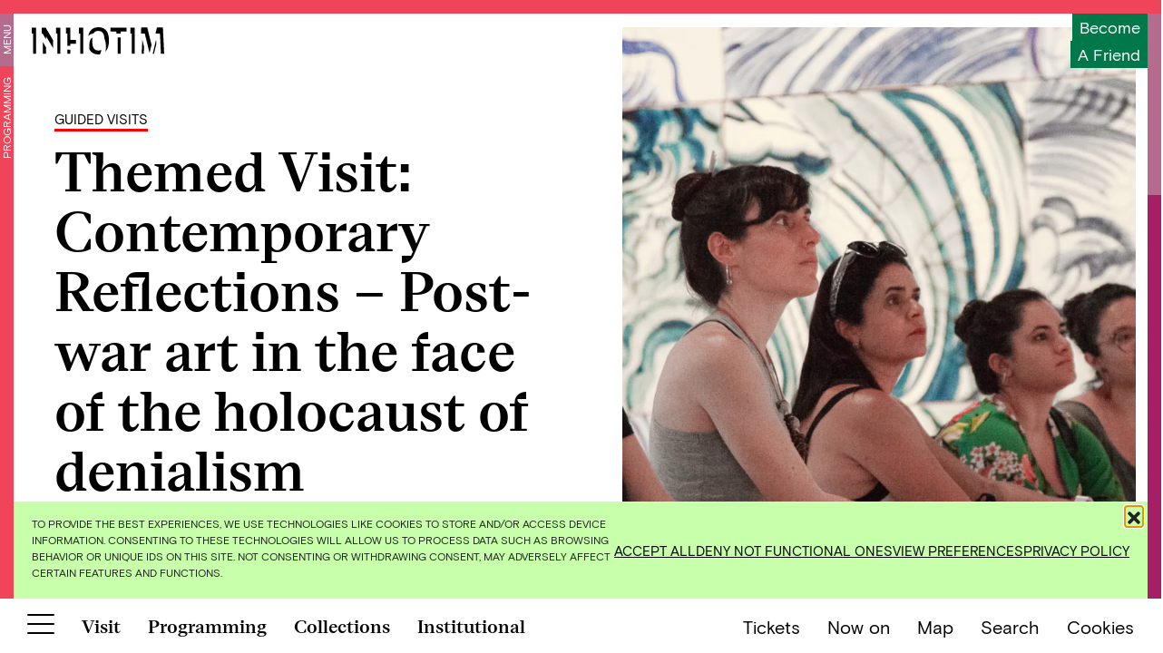

--- FILE ---
content_type: text/html; charset=UTF-8
request_url: https://www.inhotim.org.br/en/events/themed-visit-contemporary-reflections-post-war-art-in-the-face-of-the-holocaust-of-denialism/
body_size: 20872
content:
<!doctype html>
<html lang="en-US">
  <head>
  <meta charset="utf-8">
  <meta http-equiv="x-ua-compatible" content="ie=edge">
  <meta name="viewport" content="width=device-width, initial-scale=1, shrink-to-fit=no">
  <style>
    .page__row.page__row--screen-size {
      height: calc(100vh - 105px)!important;
      position: relative;
      overflow: hidden;
  }

  @media (min-width: 768px) {  
    .page__row.page__row--screen-size .page__col {
        width: 50%;
        height: calc(100vh - 75px);   
        overflow-y: hidden;
    }
  }

  .swiper-slide img {
    opacity: 0;
  }

  .swiper-slide img.loaded {
    opacity: 1;
  }
  </style>

  <meta name='robots' content='index, follow, max-image-preview:large, max-snippet:-1, max-video-preview:-1' />
	<!-- Pixel Cat Facebook Pixel Code -->
	<script>
	!function(f,b,e,v,n,t,s){if(f.fbq)return;n=f.fbq=function(){n.callMethod?
	n.callMethod.apply(n,arguments):n.queue.push(arguments)};if(!f._fbq)f._fbq=n;
	n.push=n;n.loaded=!0;n.version='2.0';n.queue=[];t=b.createElement(e);t.async=!0;
	t.src=v;s=b.getElementsByTagName(e)[0];s.parentNode.insertBefore(t,s)}(window,
	document,'script','https://connect.facebook.net/en_US/fbevents.js' );
	fbq( 'init', '2430570987181089' );	</script>
	<!-- DO NOT MODIFY -->
	<!-- End Facebook Pixel Code -->
	<link rel="alternate" href="https://www.inhotim.org.br/eventos/visita-tematica-reflexoes-contemporaneas-a-arte-do-pos-guerra-frente-ao-holocausto-do-negacionismo/" hreflang="pt" />
<link rel="alternate" href="https://www.inhotim.org.br/en/events/themed-visit-contemporary-reflections-post-war-art-in-the-face-of-the-holocaust-of-denialism/" hreflang="en" />

	<!-- This site is optimized with the Yoast SEO plugin v26.7 - https://yoast.com/wordpress/plugins/seo/ -->
	<title>Themed Visit: Contemporary Reflections – Post-war art in the face of the holocaust of denialism - Inhotim</title>
	<meta name="description" content="Activity reflects on memory, politics and art, drawing from the Inhotim collection" />
	<link rel="canonical" href="https://www.inhotim.org.br/en/events/themed-visit-contemporary-reflections-post-war-art-in-the-face-of-the-holocaust-of-denialism/" />
	<meta property="og:locale" content="en_US" />
	<meta property="og:locale:alternate" content="pt_BR" />
	<meta property="og:type" content="article" />
	<meta property="og:title" content="Themed Visit: Contemporary Reflections – Post-war art in the face of the holocaust of denialism - Inhotim" />
	<meta property="og:description" content="Activity reflects on memory, politics and art, drawing from the Inhotim collection" />
	<meta property="og:url" content="https://www.inhotim.org.br/en/events/themed-visit-contemporary-reflections-post-war-art-in-the-face-of-the-holocaust-of-denialism/" />
	<meta property="og:site_name" content="Inhotim" />
	<meta property="article:modified_time" content="2023-08-09T18:07:14+00:00" />
	<meta property="og:image" content="https://www.inhotim.org.br/wp-content/uploads/2023/08/conversa_pos_guerra__BRENDON_CAMPOS-1024x1024.png" />
	<meta property="og:image:width" content="1024" />
	<meta property="og:image:height" content="1024" />
	<meta property="og:image:type" content="image/png" />
	<meta name="twitter:card" content="summary_large_image" />
	<meta name="twitter:label1" content="Est. reading time" />
	<meta name="twitter:data1" content="1 minute" />
	<script type="application/ld+json" class="yoast-schema-graph">{"@context":"https://schema.org","@graph":[{"@type":"WebPage","@id":"https://www.inhotim.org.br/en/events/themed-visit-contemporary-reflections-post-war-art-in-the-face-of-the-holocaust-of-denialism/","url":"https://www.inhotim.org.br/en/events/themed-visit-contemporary-reflections-post-war-art-in-the-face-of-the-holocaust-of-denialism/","name":"Themed Visit: Contemporary Reflections – Post-war art in the face of the holocaust of denialism - Inhotim","isPartOf":{"@id":"https://www.inhotim.org.br/en/#website"},"primaryImageOfPage":{"@id":"https://www.inhotim.org.br/en/events/themed-visit-contemporary-reflections-post-war-art-in-the-face-of-the-holocaust-of-denialism/#primaryimage"},"image":{"@id":"https://www.inhotim.org.br/en/events/themed-visit-contemporary-reflections-post-war-art-in-the-face-of-the-holocaust-of-denialism/#primaryimage"},"thumbnailUrl":"https://www.inhotim.org.br/wp-content/uploads/2023/08/conversa_pos_guerra__BRENDON_CAMPOS.png","datePublished":"2023-08-09T18:07:12+00:00","dateModified":"2023-08-09T18:07:14+00:00","description":"Activity reflects on memory, politics and art, drawing from the Inhotim collection","breadcrumb":{"@id":"https://www.inhotim.org.br/en/events/themed-visit-contemporary-reflections-post-war-art-in-the-face-of-the-holocaust-of-denialism/#breadcrumb"},"inLanguage":"en-US","potentialAction":[{"@type":"ReadAction","target":["https://www.inhotim.org.br/en/events/themed-visit-contemporary-reflections-post-war-art-in-the-face-of-the-holocaust-of-denialism/"]}]},{"@type":"ImageObject","inLanguage":"en-US","@id":"https://www.inhotim.org.br/en/events/themed-visit-contemporary-reflections-post-war-art-in-the-face-of-the-holocaust-of-denialism/#primaryimage","url":"https://www.inhotim.org.br/wp-content/uploads/2023/08/conversa_pos_guerra__BRENDON_CAMPOS.png","contentUrl":"https://www.inhotim.org.br/wp-content/uploads/2023/08/conversa_pos_guerra__BRENDON_CAMPOS.png","width":1920,"height":1920,"caption":"Themed Visit invites the public to think about how major events affect artistic production, drawing from Inhotim’s galleries and artworks. Photo: Brendon Campos"},{"@type":"BreadcrumbList","@id":"https://www.inhotim.org.br/en/events/themed-visit-contemporary-reflections-post-war-art-in-the-face-of-the-holocaust-of-denialism/#breadcrumb","itemListElement":[{"@type":"ListItem","position":1,"name":"Home","item":"https://www.inhotim.org.br/en/"},{"@type":"ListItem","position":2,"name":"Eventos","item":"https://www.inhotim.org.br/en/events/"},{"@type":"ListItem","position":3,"name":"Themed Visit: Contemporary Reflections – Post-war art in the face of the holocaust of denialism"}]},{"@type":"WebSite","@id":"https://www.inhotim.org.br/en/#website","url":"https://www.inhotim.org.br/en/","name":"Inhotim","description":"","potentialAction":[{"@type":"SearchAction","target":{"@type":"EntryPoint","urlTemplate":"https://www.inhotim.org.br/en/?s={search_term_string}"},"query-input":{"@type":"PropertyValueSpecification","valueRequired":true,"valueName":"search_term_string"}}],"inLanguage":"en-US"}]}</script>
	<!-- / Yoast SEO plugin. -->


<link rel='dns-prefetch' href='//www.googletagmanager.com' />
<link rel="alternate" title="oEmbed (JSON)" type="application/json+oembed" href="https://www.inhotim.org.br/wp-json/oembed/1.0/embed?url=https%3A%2F%2Fwww.inhotim.org.br%2Fen%2Fevents%2Fthemed-visit-contemporary-reflections-post-war-art-in-the-face-of-the-holocaust-of-denialism%2F&#038;lang=en" />
<link rel="alternate" title="oEmbed (XML)" type="text/xml+oembed" href="https://www.inhotim.org.br/wp-json/oembed/1.0/embed?url=https%3A%2F%2Fwww.inhotim.org.br%2Fen%2Fevents%2Fthemed-visit-contemporary-reflections-post-war-art-in-the-face-of-the-holocaust-of-denialism%2F&#038;format=xml&#038;lang=en" />
<style id='wp-img-auto-sizes-contain-inline-css' type='text/css'>
img:is([sizes=auto i],[sizes^="auto," i]){contain-intrinsic-size:3000px 1500px}
/*# sourceURL=wp-img-auto-sizes-contain-inline-css */
</style>
<style id='wp-block-library-inline-css' type='text/css'>
:root{--wp-block-synced-color:#7a00df;--wp-block-synced-color--rgb:122,0,223;--wp-bound-block-color:var(--wp-block-synced-color);--wp-editor-canvas-background:#ddd;--wp-admin-theme-color:#007cba;--wp-admin-theme-color--rgb:0,124,186;--wp-admin-theme-color-darker-10:#006ba1;--wp-admin-theme-color-darker-10--rgb:0,107,160.5;--wp-admin-theme-color-darker-20:#005a87;--wp-admin-theme-color-darker-20--rgb:0,90,135;--wp-admin-border-width-focus:2px}@media (min-resolution:192dpi){:root{--wp-admin-border-width-focus:1.5px}}.wp-element-button{cursor:pointer}:root .has-very-light-gray-background-color{background-color:#eee}:root .has-very-dark-gray-background-color{background-color:#313131}:root .has-very-light-gray-color{color:#eee}:root .has-very-dark-gray-color{color:#313131}:root .has-vivid-green-cyan-to-vivid-cyan-blue-gradient-background{background:linear-gradient(135deg,#00d084,#0693e3)}:root .has-purple-crush-gradient-background{background:linear-gradient(135deg,#34e2e4,#4721fb 50%,#ab1dfe)}:root .has-hazy-dawn-gradient-background{background:linear-gradient(135deg,#faaca8,#dad0ec)}:root .has-subdued-olive-gradient-background{background:linear-gradient(135deg,#fafae1,#67a671)}:root .has-atomic-cream-gradient-background{background:linear-gradient(135deg,#fdd79a,#004a59)}:root .has-nightshade-gradient-background{background:linear-gradient(135deg,#330968,#31cdcf)}:root .has-midnight-gradient-background{background:linear-gradient(135deg,#020381,#2874fc)}:root{--wp--preset--font-size--normal:16px;--wp--preset--font-size--huge:42px}.has-regular-font-size{font-size:1em}.has-larger-font-size{font-size:2.625em}.has-normal-font-size{font-size:var(--wp--preset--font-size--normal)}.has-huge-font-size{font-size:var(--wp--preset--font-size--huge)}.has-text-align-center{text-align:center}.has-text-align-left{text-align:left}.has-text-align-right{text-align:right}.has-fit-text{white-space:nowrap!important}#end-resizable-editor-section{display:none}.aligncenter{clear:both}.items-justified-left{justify-content:flex-start}.items-justified-center{justify-content:center}.items-justified-right{justify-content:flex-end}.items-justified-space-between{justify-content:space-between}.screen-reader-text{border:0;clip-path:inset(50%);height:1px;margin:-1px;overflow:hidden;padding:0;position:absolute;width:1px;word-wrap:normal!important}.screen-reader-text:focus{background-color:#ddd;clip-path:none;color:#444;display:block;font-size:1em;height:auto;left:5px;line-height:normal;padding:15px 23px 14px;text-decoration:none;top:5px;width:auto;z-index:100000}html :where(.has-border-color){border-style:solid}html :where([style*=border-top-color]){border-top-style:solid}html :where([style*=border-right-color]){border-right-style:solid}html :where([style*=border-bottom-color]){border-bottom-style:solid}html :where([style*=border-left-color]){border-left-style:solid}html :where([style*=border-width]){border-style:solid}html :where([style*=border-top-width]){border-top-style:solid}html :where([style*=border-right-width]){border-right-style:solid}html :where([style*=border-bottom-width]){border-bottom-style:solid}html :where([style*=border-left-width]){border-left-style:solid}html :where(img[class*=wp-image-]){height:auto;max-width:100%}:where(figure){margin:0 0 1em}html :where(.is-position-sticky){--wp-admin--admin-bar--position-offset:var(--wp-admin--admin-bar--height,0px)}@media screen and (max-width:600px){html :where(.is-position-sticky){--wp-admin--admin-bar--position-offset:0px}}
/*# sourceURL=/wp-includes/css/dist/block-library/common.min.css */
</style>
<link rel='stylesheet' id='contact-form-7-css' href='https://www.inhotim.org.br/wp-content/plugins/contact-form-7/includes/css/styles.css?ver=6.1.4' type='text/css' media='all' />
<link rel='stylesheet' id='cmplz-general-css' href='https://www.inhotim.org.br/wp-content/plugins/complianz-gdpr/assets/css/cookieblocker.min.css?ver=1768500181' type='text/css' media='all' />
<link rel="preload" as="style" onload="this.onload=null;this.rel='stylesheet'" id='sage/main.css-css' href='https://www.inhotim.org.br/wp-content/themes/inhotim/dist/styles/main_196c3bed.css' type='text/css' media='all' />

<!-- Google tag (gtag.js) snippet added by Site Kit -->
<!-- Google Analytics snippet added by Site Kit -->
<script type="text/javascript" src="https://www.googletagmanager.com/gtag/js?id=GT-57VBD8K" id="google_gtagjs-js" async></script>
<script type="text/javascript" id="google_gtagjs-js-after">
/* <![CDATA[ */
window.dataLayer = window.dataLayer || [];function gtag(){dataLayer.push(arguments);}
gtag("set","linker",{"domains":["www.inhotim.org.br"]});
gtag("js", new Date());
gtag("set", "developer_id.dZTNiMT", true);
gtag("config", "GT-57VBD8K");
//# sourceURL=google_gtagjs-js-after
/* ]]> */
</script>
<script type="text/javascript" src="https://www.inhotim.org.br/wp-includes/js/jquery/jquery.min.js?ver=3.7.1" id="jquery-core-js"></script>
<link rel="https://api.w.org/" href="https://www.inhotim.org.br/wp-json/" /><link rel="alternate" title="JSON" type="application/json" href="https://www.inhotim.org.br/wp-json/wp/v2/it_evento/14838" /><link rel="EditURI" type="application/rsd+xml" title="RSD" href="https://www.inhotim.org.br/xmlrpc.php?rsd" />
<meta name="generator" content="WordPress 6.9" />
<link rel='shortlink' href='https://www.inhotim.org.br/?p=14838' />
<meta name="generator" content="Site Kit by Google 1.170.0" />			<style>.cmplz-hidden {
					display: none !important;
				}</style><meta name="facebook-domain-verification" content="sftf852d9kycj8jxlrw1ixjg34cpdm" /> 
<!-- Google Tag Manager -->

<script defer>(function(w,d,s,l,i){w[l]=w[l]||[];w[l].push({'gtm.start':

new Date().getTime(),event:'gtm.js'});var f=d.getElementsByTagName(s)[0],

j=d.createElement(s),dl=l!='dataLayer'?'&l='+l:'';j.async=true;j.src=

'https://www.googletagmanager.com/gtm.js?id='+i+dl;f.parentNode.insertBefore(j,f);

})(window,document,'script','dataLayer','GTM-M6WVL7S');</script>

<!-- End Google Tag Manager --><link rel="icon" href="https://www.inhotim.org.br/wp-content/uploads/2021/03/cropped-favicon-sitev4-1-1-32x32.png" sizes="32x32" />
<link rel="icon" href="https://www.inhotim.org.br/wp-content/uploads/2021/03/cropped-favicon-sitev4-1-1-192x192.png" sizes="192x192" />
<link rel="apple-touch-icon" href="https://www.inhotim.org.br/wp-content/uploads/2021/03/cropped-favicon-sitev4-1-1-180x180.png" />
<meta name="msapplication-TileImage" content="https://www.inhotim.org.br/wp-content/uploads/2021/03/cropped-favicon-sitev4-1-1-270x270.png" />
</head>
  <body data-cmplz=1 class="wp-singular it_evento-template-default single single-it_evento postid-14838 wp-theme-inhotimresources themed-visit-contemporary-reflections-post-war-art-in-the-face-of-the-holocaust-of-denialism schedule section-schedule app-data index-data singular-data single-data single-it_evento-data single-it_evento-themed-visit-contemporary-reflections-post-war-art-in-the-face-of-the-holocaust-of-denialism-data">

        <header class="header header--schedule">
  <div class="header__background"></div>
  <a href="https://www.inhotim.org.br/en/" class="header__logo black" aria-label="Inhotim">
    <img class="svg" src="https://www.inhotim.org.br/wp-content/themes/inhotim/dist/images/inhotim_02338fa4.svg" alt="Inhotim"/>
  </a>
</header>

<div class="header__support">
    <p>
      <a href="https://membership.evoe.cc/parceiro/2410"  target="_blank" >
        Become 
      </a>
    </p>
    <p>
      <a href="https://membership.evoe.cc/parceiro/2410"  target="_blank" >
          a friend
      </a>
    </p>
  </div>

<div class="sidebar sidebar--left sidebar--schedule">
  <ul class="left-menu left-menu--schedule">
    <li class="left-menu__item left-menu__item--menu-toggle">
      <a href="#" class="left-menu__toggle">
        Menu
      </a>
    </li>
        <li class="left-menu__item">
      <a href="https://www.inhotim.org.br/en/programming-2/">Programming</a>
    </li>
      </ul>
</div>

<div class="main-menu__wrapper main-menu__wrapper--schedule">
  <a href="https://www.inhotim.org.br/en/" class="main-menu__logo" aria-label="Inhotim">
    <img src="https://www.inhotim.org.br/wp-content/themes/inhotim/dist/images/inhotim_02338fa4.svg" alt="Inhotim"/>
  </a>
      <div class="nav__container nav__container--main-menu"><ul id="menu-menu-principal-en" class="nav nav--main-menu"><li id="menu-item-1370" class="visit no-mobile-submenu menu-item menu-item-type-post_type menu-item-object-page menu-item-has-children menu-item-1370"><a href="https://www.inhotim.org.br/en/visit/">Visit</a>
<ul class="sub-menu">
	<li id="menu-item-1383" class="menu-item menu-item-type-post_type menu-item-object-page menu-item-1383"><a href="https://www.inhotim.org.br/en/visit/opening-hours/">Opening Hours</a></li>
	<li id="menu-item-1380" class="menu-item menu-item-type-post_type menu-item-object-page menu-item-1380"><a href="https://www.inhotim.org.br/en/visit/tickets/">Tickets</a></li>
	<li id="menu-item-1379" class="menu-item menu-item-type-post_type menu-item-object-page menu-item-1379"><a href="https://www.inhotim.org.br/en/visit/getting-here/">Getting Here</a></li>
	<li id="menu-item-1378" class="menu-item menu-item-type-post_type menu-item-object-page menu-item-1378"><a href="https://www.inhotim.org.br/en/visit/visitor-guidelines/">Visitor Guidelines</a></li>
	<li id="menu-item-1377" class="menu-item menu-item-type-post_type menu-item-object-page menu-item-1377"><a href="https://www.inhotim.org.br/en/visit/inside-transportation/">Inside Transportation</a></li>
	<li id="menu-item-1376" class="menu-item menu-item-type-post_type menu-item-object-page menu-item-1376"><a href="https://www.inhotim.org.br/en/visit/guided-visits/">Guided Visits</a></li>
	<li id="menu-item-1375" class="menu-item menu-item-type-post_type menu-item-object-page menu-item-1375"><a href="https://www.inhotim.org.br/en/visit/accesibility/">Accesibility</a></li>
	<li id="menu-item-1374" class="menu-item menu-item-type-post_type menu-item-object-page menu-item-1374"><a href="https://www.inhotim.org.br/en/visit/shop/">Shop</a></li>
	<li id="menu-item-1373" class="menu-item menu-item-type-post_type menu-item-object-page menu-item-1373"><a href="https://www.inhotim.org.br/en/visit/where-to-eat/">Where to Eat</a></li>
	<li id="menu-item-1372" class="menu-item menu-item-type-post_type menu-item-object-page menu-item-1372"><a href="https://www.inhotim.org.br/en/visit/where-to-stay/">Where to Stay</a></li>
</ul>
</li>
<li id="menu-item-3010" class="schedule menu-item menu-item-type-post_type menu-item-object-page menu-item-has-children menu-item-3010"><a href="https://www.inhotim.org.br/en/programming-2/">Programming</a>
<ul class="sub-menu">
	<li id="menu-item-3024" class="d-lg-none menu-item menu-item-type-post_type menu-item-object-page menu-item-3024"><a href="https://www.inhotim.org.br/en/programming-2/">All</a></li>
	<li id="menu-item-10401" class="menu-item menu-item-type-post_type menu-item-object-it_tags menu-item-10401"><a href="https://www.inhotim.org.br/en/programacao/exhibition/">Exhibitions</a></li>
	<li id="menu-item-10402" class="menu-item menu-item-type-post_type menu-item-object-it_tags menu-item-10402"><a href="https://www.inhotim.org.br/en/programacao/new-outdoor-artworks/">New Outdoor Artworks</a></li>
	<li id="menu-item-10405" class="menu-item menu-item-type-post_type menu-item-object-it_tags menu-item-10405"><a href="https://www.inhotim.org.br/en/programacao/ocupacao-inhotim-biblioteca/">Ocupação Inhotim Biblioteca</a></li>
	<li id="menu-item-10408" class="menu-item menu-item-type-post_type menu-item-object-it_tags menu-item-10408"><a href="https://www.inhotim.org.br/en/programacao/guided-visits/">Guided visits</a></li>
	<li id="menu-item-10404" class="menu-item menu-item-type-post_type menu-item-object-it_tags menu-item-10404"><a href="https://www.inhotim.org.br/en/programacao/events/">Events</a></li>
</ul>
</li>
<li id="menu-item-6227" class="collection menu-item menu-item-type-post_type menu-item-object-page menu-item-has-children menu-item-6227"><a href="https://www.inhotim.org.br/en/collections/">Collections</a>
<ul class="sub-menu">
	<li id="menu-item-6438" class="d-lg-none menu-item menu-item-type-post_type menu-item-object-page menu-item-6438"><a href="https://www.inhotim.org.br/en/collections/">All</a></li>
	<li id="menu-item-6231" class="menu-item menu-item-type-taxonomy menu-item-object-it_collection_category menu-item-6231"><a href="https://www.inhotim.org.br/en/categorias/outdoor-artworks/">Outdoor Artworks</a></li>
	<li id="menu-item-6230" class="menu-item menu-item-type-taxonomy menu-item-object-it_collection_category menu-item-6230"><a href="https://www.inhotim.org.br/en/categorias/gallerie/">Gallerie</a></li>
	<li id="menu-item-6232" class="menu-item menu-item-type-taxonomy menu-item-object-it_collection_category menu-item-6232"><a href="https://www.inhotim.org.br/en/categorias/gallery-artworks/">Gallery Artworks</a></li>
	<li id="menu-item-6228" class="menu-item menu-item-type-taxonomy menu-item-object-it_collection_category menu-item-6228"><a href="https://www.inhotim.org.br/en/categorias/artist/">Artist</a></li>
	<li id="menu-item-6229" class="menu-item menu-item-type-taxonomy menu-item-object-it_collection_category menu-item-6229"><a href="https://www.inhotim.org.br/en/categorias/botanical-highlights/">Botanical Highlight</a></li>
	<li id="menu-item-6233" class="menu-item menu-item-type-taxonomy menu-item-object-it_collection_category menu-item-6233"><a href="https://www.inhotim.org.br/en/categorias/themed-gardens/">Themed gardens</a></li>
</ul>
</li>
<li id="menu-item-2577" class="coming-soon explore menu-item menu-item-type-custom menu-item-object-custom menu-item-2577"><a href="#">Explore</a></li>
<li id="menu-item-1389" class="institutional no-mobile-submenu menu-item menu-item-type-post_type menu-item-object-page menu-item-has-children menu-item-1389"><a href="https://www.inhotim.org.br/en/institutional/">Institutional</a>
<ul class="sub-menu">
	<li id="menu-item-1390" class="menu-item menu-item-type-post_type menu-item-object-page menu-item-1390"><a href="https://www.inhotim.org.br/en/institutional/about/">About</a></li>
	<li id="menu-item-10425" class="menu-item menu-item-type-post_type menu-item-object-page menu-item-10425"><a href="https://www.inhotim.org.br/en/institutional/governance/">Governance</a></li>
	<li id="menu-item-10163" class="menu-item menu-item-type-post_type menu-item-object-page menu-item-10163"><a href="https://www.inhotim.org.br/en/institutional/sponsors/">Sponsors</a></li>
	<li id="menu-item-1923" class="menu-item menu-item-type-post_type menu-item-object-page menu-item-1923"><a href="https://www.inhotim.org.br/en/institutional/brumadinho/">Brumadinho</a></li>
	<li id="menu-item-1922" class="menu-item menu-item-type-post_type menu-item-object-page menu-item-1922"><a href="https://www.inhotim.org.br/en/institutional/sponsors/">Sponsors</a></li>
	<li id="menu-item-1920" class="menu-item menu-item-type-post_type menu-item-object-page menu-item-1920"><a href="https://www.inhotim.org.br/en/institutional/contemporary-art/">Contemporary Art</a></li>
	<li id="menu-item-1924" class="menu-item menu-item-type-post_type menu-item-object-page menu-item-1924"><a href="https://www.inhotim.org.br/en/institutional/botanical-garden/">Botanical Garden</a></li>
	<li id="menu-item-1925" class="menu-item menu-item-type-post_type menu-item-object-page menu-item-1925"><a href="https://www.inhotim.org.br/en/institutional/education/">Education</a></li>
	<li id="menu-item-22212" class="menu-item menu-item-type-post_type menu-item-object-page menu-item-22212"><a href="https://www.inhotim.org.br/en/institutional/friends-of-inhotim-2/">Friends of Inhotim</a></li>
</ul>
</li>
</ul></div>
  
      <div class="nav__container nav__container--main-menu-footer"><ul id="menu-rodape-do-menu-en" class="nav nav--main-menu-footer"><li id="menu-item-1262" class="menu-item menu-item-type-post_type menu-item-object-page menu-item-1262"><a href="https://www.inhotim.org.br/en/visit/tickets/">Tickets</a></li>
<li id="menu-item-1263" class="with-separator menu-item menu-item-type-post_type menu-item-object-page menu-item-1263"><a href="https://www.inhotim.org.br/en/visit/shop/">Shop</a></li>
<li id="menu-item-8426" class="map__link map-menu__link with-separator menu-item menu-item-type-custom menu-item-object-custom menu-item-8426"><a href="#">Map</a></li>
<li id="menu-item-1391" class="menu-item menu-item-type-custom menu-item-object-custom menu-item-1391"><a target="_blank" href="https://www.instagram.com/inhotim/">Instagram</a></li>
<li id="menu-item-1392" class="menu-item menu-item-type-custom menu-item-object-custom menu-item-1392"><a target="_blank" href="https://www.facebook.com/inhotim">Facebook</a></li>
<li id="menu-item-1393" class="menu-item menu-item-type-custom menu-item-object-custom menu-item-1393"><a target="_blank" href="https://twitter.com/inhotim">Twitter</a></li>
<li id="menu-item-1394" class="menu-item menu-item-type-custom menu-item-object-custom menu-item-1394"><a target="_blank" href="https://www.youtube.com/user/InstitutoInhotim">YouTube</a></li>
<li id="menu-item-22228" class="menu-item menu-item-type-custom menu-item-object-custom menu-item-22228"><a href="https://www.tiktok.com/@institutoinhotim">TikTok</a></li>
</ul></div>
  
  <div class="main-menu__mobile-footer">
    <ul class="lang-selector">
          	<li class="lang-item lang-item-2 lang-item-pt lang-item-first"><a lang="pt-BR" hreflang="pt-BR" href="https://www.inhotim.org.br/eventos/visita-tematica-reflexoes-contemporaneas-a-arte-do-pos-guerra-frente-ao-holocausto-do-negacionismo/">pt</a></li>
	<li class="lang-item lang-item-5 lang-item-en current-lang"><a lang="en-US" hreflang="en-US" href="https://www.inhotim.org.br/en/events/themed-visit-contemporary-reflections-post-war-art-in-the-face-of-the-holocaust-of-denialism/" aria-current="true">en</a></li>
        </ul>

    <button aria-label="Botão para abrir menu" class="hamburger hamburger--slider is-active main-menu__close" type="button">
      <span class="hamburger-box">
        <span class="hamburger-inner"></span>
      </span>
    </button>
  </div>

</div>
    <div class="wrap" role="document">
      <div class="content" data-barba="wrapper" data-barba-namespace="themed-visit-contemporary-reflections-post-war-art-in-the-face-of-the-holocaust-of-denialism">
        <main class="main" data-ajax-url="https://www.inhotim.org.br/wp-admin/admin-ajax.php" data-barba="container">
          <div id="body-classes" class="wp-singular it_evento-template-default single single-it_evento postid-14838 wp-theme-inhotimresources themed-visit-contemporary-reflections-post-war-art-in-the-face-of-the-holocaust-of-denialism schedule section-schedule app-data index-data singular-data single-data single-it_evento-data single-it_evento-themed-visit-contemporary-reflections-post-war-art-in-the-face-of-the-holocaust-of-denialism-data"></div>
            <div class="page__container page__container--event">
    <div class="page__row page__row--two-cols page__row--two-cols--invert-mobile page__row--no-padding">
      <div class="page__col page__col--auto-height page__event">
        <div class="col__content">
                      <p class="event__tag d-none d-md-inline-block">
                <a href="https://www.inhotim.org.br/en/programacao/guided-visits/">
            Guided visits
        </a>
    </p>
                    <h1 class="page__title page__title--desktop-only page__title--with-breadcrumbs">Themed Visit: Contemporary Reflections – Post-war art in the face of the holocaust of denialism</h1>
          <div class="page__content page__content--event">
            
<p>Art is not isolated from contemporary issues faced by society, and even with a certain freedom and autonomy, the artistic field can also be a field of dispute that involves historical, political and memory senses.</p>



<p>Drawing on this issue, Educativo Inhotim proposes a reflection on how what happens around us impacts art, and a way of being in the world.</p>



<p>How do major events affect the production of the sensible? How do artists organize themselves in the face of threats against life and basic rights? Discussions will be permeated by these questions and related to Inhotim&#8217;s galleries and works, drawing an intersection between art, politics and memory.</p>



<p>The activity will take place on August 20, 26 and 27, and those interested in participating must register by 2:00 pm at the Reception.</p>

                      </div>
                              
        </div>
      </div>
      <div class="page__col page__col--auto-height">
        <div class="col__content">
                      <p class="event__tag d-inline-block d-md-none">Guided visits</p>
                                <h1 class="page__title page__title--mobile-only">Themed Visit: Contemporary Reflections – Post-war art in the face of the holocaust of denialism</h1>
                              <img width="1920" height="1920" src="[data-uri]" class="attachment-full size-full lazyload wp-post-image" alt="Themed Visit invites the public to think about how major events affect artistic production, drawing from Inhotim’s galleries and artworks. Photo: Brendon Campos" decoding="async" sizes="(max-width: 1920px) 100vw, 1920px" data-srcset="https://www.inhotim.org.br/wp-content/webp-express/webp-images/doc-root/wp-content/uploads/2023/08/conversa_pos_guerra__BRENDON_CAMPOS.png.webp 1920w,  https://www.inhotim.org.br/wp-content/webp-express/webp-images/doc-root/wp-content/uploads/2023/08/conversa_pos_guerra__BRENDON_CAMPOS-300x300.png.webp 300w,  https://www.inhotim.org.br/wp-content/webp-express/webp-images/doc-root/wp-content/uploads/2023/08/conversa_pos_guerra__BRENDON_CAMPOS-1024x1024.png.webp 1024w,  https://www.inhotim.org.br/wp-content/webp-express/webp-images/doc-root/wp-content/uploads/2023/08/conversa_pos_guerra__BRENDON_CAMPOS-150x150.png.webp 150w,  https://www.inhotim.org.br/wp-content/webp-express/webp-images/doc-root/wp-content/uploads/2023/08/conversa_pos_guerra__BRENDON_CAMPOS-768x768.png.webp 768w,  https://www.inhotim.org.br/wp-content/webp-express/webp-images/doc-root/wp-content/uploads/2023/08/conversa_pos_guerra__BRENDON_CAMPOS-1536x1536.png.webp 1536w,  https://www.inhotim.org.br/wp-content/webp-express/webp-images/doc-root/wp-content/uploads/2023/08/conversa_pos_guerra__BRENDON_CAMPOS-60x60.png.webp 60w" data-sizes="auto" data-src="https://www.inhotim.org.br/wp-content/webp-express/webp-images/doc-root/wp-content/uploads/2023/08/conversa_pos_guerra__BRENDON_CAMPOS.png.webp" />
                          <h3 class="img__caption">Themed Visit invites the public to think about how major events affect artistic production, drawing from Inhotim’s galleries and artworks. Photo: Brendon Campos</h3>
                             

                      <div class="event__servicos">
            
            
              
                                            
                            
                <div class="servicos__left-content">
                  <p class="event__date">20/08/2023</p>
                                  </div>
                <div class="servicos__right-content">
                  <p class="event__title">Themed Visit: Contemporary Reflections – Post-war art in the face of the holocaust of denialism</p>
                  <p><p>August 20, 26 and 27</p>
<p>2:00 pm</p>
<p>Visit leaves from the Reception</p>
<p>
                </div>
                                      </div>
                    
        </div>
      </div>
    </div>
    <div class="page__row page__row--two-cols page__row--two-cols--invert-mobile page__row--no-padding">
      <div class="page__col page__col--auto-height">
        <ul class="it-dropdown__menu">            
                        <li class="it-dropdown__item">
              <a href="#" class="it-dropdown__text">Share</a>
              <ul class="it-dropdown__options">
                                <li  class="it-dropdown__option">
                  <a href="https://www.facebook.com/sharer/sharer.php?u=https%3A%2F%2Fwww.inhotim.org.br%2Fen%2Fevents%2Fthemed-visit-contemporary-reflections-post-war-art-in-the-face-of-the-holocaust-of-denialism%2F" target="_blank">Facebook</a>
                </li>
                                <li  class="it-dropdown__option">
                  <a href="https://twitter.com/share?text=Themed+Visit%3A+Contemporary+Reflections+%E2%80%93+Post-war+art+in+the+face+of+the+holocaust+of+denialism&amp;url=https%3A%2F%2Fwww.inhotim.org.br%2Fen%2Fevents%2Fthemed-visit-contemporary-reflections-post-war-art-in-the-face-of-the-holocaust-of-denialism%2F" target="_blank">Twitter</a>
                </li>
                                <li  class="it-dropdown__option">
                  <a href="https://wa.me/?text=https%3A%2F%2Fwww.inhotim.org.br%2Fen%2Fevents%2Fthemed-visit-contemporary-reflections-post-war-art-in-the-face-of-the-holocaust-of-denialism%2F" target="_blank">WhatsApp</a>
                </li>
                                <li  class="it-dropdown__option">
                  <a href="https://t.me/share?text=Themed+Visit%3A+Contemporary+Reflections+%E2%80%93+Post-war+art+in+the+face+of+the+holocaust+of+denialism&amp;url=https%3A%2F%2Fwww.inhotim.org.br%2Fen%2Fevents%2Fthemed-visit-contemporary-reflections-post-war-art-in-the-face-of-the-holocaust-of-denialism%2F" target="_blank">Telegram</a>
                </li>
                              </ul>
            </li>
          </ul>
        </div>
        <div class="page__col page__col--auto-height page__col--bottom-aligned">
                  </div>
      </div>
    </div>
    <div class="page__row page__row--full">
    <div class="page__col carousel__container">
      <div class="col__content carousel">
          <div class="carousel__header">
            <h1>Related</h1>
        <div class="carousel__nav">
        <button aria-label="Botão para retroceder carrossel" class="carousel__btn carousel__btn--prev">←</button>
        <button aria-label="Botão para avançar carrossel" class="carousel__btn carousel__btn--next">→</button>
    </div>
</div>

        <div class="swiper-container carousel__wrapper">
          <div class="swiper-wrapper">
                                                      <div class="schedule-series__item swiper-slide"  style="background-color: #821214;" >
                <div class="schedule-series__item-content">                              
                                                      <div class="schedule-series__item-tag">
                    <p><span class="tag">Workshop</span></p>                    
                  </div>                
                                    
                  
                  <div class="schedule-series_item-image">
                    <img width="705" height="705" src="[data-uri]" class="attachment-highlight_4 size-highlight_4 lazyload wp-post-image" alt="AtelieCirculante PÁGINA Site BrendonCampos" data-skip-lazy="true" decoding="async" sizes="(max-width: 705px) 100vw, 705px" data-srcset="https://www.inhotim.org.br/wp-content/webp-express/webp-images/doc-root/wp-content/uploads/2025/10/AtelieCirculante_PAGINA_Site_BrendonCampos.png.webp 8000w,  https://www.inhotim.org.br/wp-content/webp-express/webp-images/doc-root/wp-content/uploads/2025/10/AtelieCirculante_PAGINA_Site_BrendonCampos-300x300.png.webp 300w,  https://www.inhotim.org.br/wp-content/webp-express/webp-images/doc-root/wp-content/uploads/2025/10/AtelieCirculante_PAGINA_Site_BrendonCampos-1024x1024.png.webp 1024w,  https://www.inhotim.org.br/wp-content/webp-express/webp-images/doc-root/wp-content/uploads/2025/10/AtelieCirculante_PAGINA_Site_BrendonCampos-768x768.png.webp 768w" data-sizes="auto" data-src="https://www.inhotim.org.br/wp-content/webp-express/webp-images/doc-root/wp-content/uploads/2025/10/AtelieCirculante_PAGINA_Site_BrendonCampos.png.webp" />
                  </div>
                
                  <div class="schedule-series__item-text has-hover"   style="background-color: #821214;" >
                                                            <h2 class="schedule-series__item-title">
                        <a href="https://www.inhotim.org.br/en/events/traveling-workshop-4/">Traveling Workshop</a>
                    </h2>
                  </div>
                </div>
              </div>
                                                      <div class="schedule-series__item swiper-slide"  style="background-color: #ea8b66;" >
                <div class="schedule-series__item-content">                              
                                                      <div class="schedule-series__item-tag">
                    <p><span class="tag">Guided</span></p><p><span class="tag">visits</span></p>                    
                  </div>                
                                    
                  
                  <div class="schedule-series_item-image">
                    <img width="705" height="705" src="[data-uri]" class="attachment-highlight_4 size-highlight_4 lazyload wp-post-image" alt="Join us for Inhotim’s Themed Visit. It&#039;s free for all visitors and suitable for all ages. Photo: Brendon Campos" data-skip-lazy="true" decoding="async" sizes="(max-width: 705px) 100vw, 705px" data-srcset="https://www.inhotim.org.br/wp-content/webp-express/webp-images/doc-root/wp-content/uploads/2025/10/VisitaTematica_PAGINA_Site_BrendonCampos.png.webp 8000w,  https://www.inhotim.org.br/wp-content/webp-express/webp-images/doc-root/wp-content/uploads/2025/10/VisitaTematica_PAGINA_Site_BrendonCampos-300x300.png.webp 300w,  https://www.inhotim.org.br/wp-content/webp-express/webp-images/doc-root/wp-content/uploads/2025/10/VisitaTematica_PAGINA_Site_BrendonCampos-1024x1024.png.webp 1024w,  https://www.inhotim.org.br/wp-content/webp-express/webp-images/doc-root/wp-content/uploads/2025/10/VisitaTematica_PAGINA_Site_BrendonCampos-768x768.png.webp 768w" data-sizes="auto" data-src="https://www.inhotim.org.br/wp-content/webp-express/webp-images/doc-root/wp-content/uploads/2025/10/VisitaTematica_PAGINA_Site_BrendonCampos.png.webp" />
                  </div>
                
                  <div class="schedule-series__item-text has-hover"   style="background-color: #ea8b66;" >
                                                            <h2 class="schedule-series__item-title">
                        <a href="https://www.inhotim.org.br/en/events/themed-visit-november-2025/">Themed Visit</a>
                    </h2>
                  </div>
                </div>
              </div>
                                                      <div class="schedule-series__item swiper-slide"  style="background-color: #8b4400;" >
                <div class="schedule-series__item-content">                              
                                                      <div class="schedule-series__item-tag">
                    <p><span class="tag">Education</span></p>                    
                  </div>                
                                    
                  
                  <div class="schedule-series_item-image">
                    <img width="705" height="705" src="[data-uri]" class="attachment-highlight_4 size-highlight_4 lazyload wp-post-image" alt="ConcertoDidático PAGINA Site BárbaraMoreira" data-skip-lazy="true" decoding="async" sizes="(max-width: 705px) 100vw, 705px" data-srcset="https://www.inhotim.org.br/wp-content/webp-express/webp-images/doc-root/wp-content/uploads/2025/10/ConcertoDidatico_PAGINA_Site_BarbaraMoreira-1.png.webp 8000w,  https://www.inhotim.org.br/wp-content/webp-express/webp-images/doc-root/wp-content/uploads/2025/10/ConcertoDidatico_PAGINA_Site_BarbaraMoreira-1-300x300.png.webp 300w,  https://www.inhotim.org.br/wp-content/webp-express/webp-images/doc-root/wp-content/uploads/2025/10/ConcertoDidatico_PAGINA_Site_BarbaraMoreira-1-1024x1024.png.webp 1024w,  https://www.inhotim.org.br/wp-content/webp-express/webp-images/doc-root/wp-content/uploads/2025/10/ConcertoDidatico_PAGINA_Site_BarbaraMoreira-1-768x768.png.webp 768w" data-sizes="auto" data-src="https://www.inhotim.org.br/wp-content/webp-express/webp-images/doc-root/wp-content/uploads/2025/10/ConcertoDidatico_PAGINA_Site_BarbaraMoreira-1.png.webp" />
                  </div>
                
                  <div class="schedule-series__item-text has-hover"   style="background-color: #8b4400;" >
                                                            <h2 class="schedule-series__item-title">
                        <a href="https://www.inhotim.org.br/en/events/educational-concert-the-journey-of-the-viola-caipira/">Educational Concert | The Journey of the Viola Caipira</a>
                    </h2>
                  </div>
                </div>
              </div>
                                                      <div class="schedule-series__item swiper-slide" >
                <div class="schedule-series__item-content">                              
                                                      <div class="schedule-series__item-tag">
                    <p><span class="tag">Education</span></p>                    
                  </div>                
                                    
                  
                  <div class="schedule-series_item-image">
                    <img width="705" height="900" src="[data-uri]" class="attachment-highlight_4 size-highlight_4 lazyload wp-post-image" alt="Book compiles the projects and research of ten educators who participated in the Decentralizing Access project. Photo: Brendon Campos" data-skip-lazy="true" decoding="async" data-sizes="auto" data-src="https://www.inhotim.org.br/wp-content/webp-express/webp-images/doc-root/wp-content/uploads/2025/10/LancamentoLivro_PAGINA_Site_BrendonCampos-705x900.png.webp" />
                  </div>
                
                  <div class="schedule-series__item-text has-hover"  >
                                                            <h2 class="schedule-series__item-title">
                        <a href="https://www.inhotim.org.br/en/events/book-launch-como-professoras-e-professores-criam-artes-e-pedagogias-antirracistas/">Book Launch Como professoras e professores criam? Artes e Pedagogias Antirracistas</a>
                    </h2>
                  </div>
                </div>
              </div>
                                                      <div class="schedule-series__item swiper-slide" >
                <div class="schedule-series__item-content">                              
                                                      <div class="schedule-series__item-tag">
                    <p><span class="tag">Public</span></p><p><span class="tag">program</span></p>                    
                  </div>                
                                    
                  
                  <div class="schedule-series_item-image">
                    <img width="705" height="900" src="[data-uri]" class="attachment-highlight_4 size-highlight_4 lazyload wp-post-image" alt="A day of reflection with nutritionist Neide Rigo and Bloco Afro Magia Negra. Photo: Aziza Eduarda" data-skip-lazy="true" decoding="async" data-sizes="auto" data-src="https://www.inhotim.org.br/wp-content/webp-express/webp-images/doc-root/wp-content/uploads/2025/10/OQueE_PAGINA_Site_AzizaEduarda-705x900.png.webp" />
                  </div>
                
                  <div class="schedule-series__item-text has-hover"  >
                                                            <h2 class="schedule-series__item-title">
                        <a href="https://www.inhotim.org.br/en/events/what-is-a-seed/">What Is a Seed?</a>
                    </h2>
                  </div>
                </div>
              </div>
                                                      <div class="schedule-series__item swiper-slide"  style="background-color: #d9442f;" >
                <div class="schedule-series__item-content">                              
                                                      <div class="schedule-series__item-tag">
                    <p><span class="tag">Monthly</span></p><p><span class="tag">Schedule</span></p>                    
                  </div>                
                                    
                  
                  <div class="schedule-series_item-image">
                    <img width="705" height="705" src="[data-uri]" class="attachment-highlight_4 size-highlight_4 lazyload wp-post-image" alt="This November, join us for musical performances, roundtable discussions, mediated visits, and much more at Inhotim! Get your tickets now! Photo: Brendon Campos" data-skip-lazy="true" decoding="async" sizes="(max-width: 705px) 100vw, 705px" data-srcset="https://www.inhotim.org.br/wp-content/webp-express/webp-images/doc-root/wp-content/uploads/2025/10/NovembronoInhotim_PAGINA_Site_BrendonCampos.png.webp 8000w,  https://www.inhotim.org.br/wp-content/webp-express/webp-images/doc-root/wp-content/uploads/2025/10/NovembronoInhotim_PAGINA_Site_BrendonCampos-300x300.png.webp 300w,  https://www.inhotim.org.br/wp-content/webp-express/webp-images/doc-root/wp-content/uploads/2025/10/NovembronoInhotim_PAGINA_Site_BrendonCampos-1024x1024.png.webp 1024w,  https://www.inhotim.org.br/wp-content/webp-express/webp-images/doc-root/wp-content/uploads/2025/10/NovembronoInhotim_PAGINA_Site_BrendonCampos-768x768.png.webp 768w" data-sizes="auto" data-src="https://www.inhotim.org.br/wp-content/webp-express/webp-images/doc-root/wp-content/uploads/2025/10/NovembronoInhotim_PAGINA_Site_BrendonCampos.png.webp" />
                  </div>
                
                  <div class="schedule-series__item-text has-hover"   style="background-color: #d9442f;" >
                                                            <h2 class="schedule-series__item-title">
                        <a href="https://www.inhotim.org.br/en/events/november-at-inhotim-2/">November at Inhotim</a>
                    </h2>
                  </div>
                </div>
              </div>
                                                      <div class="schedule-series__item swiper-slide"  style="background-color: #821214;" >
                <div class="schedule-series__item-content">                              
                                                      <div class="schedule-series__item-tag">
                    <p><span class="tag">Monthly</span></p><p><span class="tag">Schedule</span></p>                    
                  </div>                
                                    
                  
                  <div class="schedule-series_item-image">
                    <img width="705" height="900" src="[data-uri]" class="attachment-highlight_4 size-highlight_4 lazyload wp-post-image" alt="In October, Inhotim presents the first major solo exhibition of Edgar Calel in Brazil and much more. Get your tickets now! Photo: Daniela Paoliello" data-skip-lazy="true" decoding="async" data-sizes="auto" data-src="https://www.inhotim.org.br/wp-content/webp-express/webp-images/doc-root/wp-content/uploads/2025/09/OUT-—-Inhotim-em-Out1-705x900.png.webp" />
                  </div>
                
                  <div class="schedule-series__item-text has-hover"   style="background-color: #821214;" >
                                                            <h2 class="schedule-series__item-title">
                        <a href="https://www.inhotim.org.br/en/events/october-at-inhotim-2025/">October at Inhotim</a>
                    </h2>
                  </div>
                </div>
              </div>
                                                      <div class="schedule-series__item swiper-slide"  style="background-color: #f78c2e;" >
                <div class="schedule-series__item-content">                              
                                                      <div class="schedule-series__item-tag">
                    <p><span class="tag">Guided</span></p><p><span class="tag">visits</span></p>                    
                  </div>                
                                    
                  
                  <div class="schedule-series_item-image">
                    <img width="705" height="900" src="[data-uri]" class="attachment-highlight_4 size-highlight_4 lazyload wp-post-image" alt="Join us for Inhotim’s Themed Visit. It&#039;s free for all visitors and suitable for all ages. Photo: William Gomes" data-skip-lazy="true" decoding="async" data-sizes="auto" data-src="https://www.inhotim.org.br/wp-content/webp-express/webp-images/doc-root/wp-content/uploads/2025/09/OUT-—-Calel_GLago_William-Gomes-705x900.png.webp" />
                  </div>
                
                  <div class="schedule-series__item-text has-hover"   style="background-color: #f78c2e;" >
                                                            <h2 class="schedule-series__item-title">
                        <a href="https://www.inhotim.org.br/en/events/themed-visit-october-2025/">Themed Visit</a>
                    </h2>
                  </div>
                </div>
              </div>
                                                      <div class="schedule-series__item swiper-slide"  style="background-color: #d9442f;" >
                <div class="schedule-series__item-content">                              
                                                      <div class="schedule-series__item-tag">
                    <p><span class="tag">Workshop</span></p>                    
                  </div>                
                                    
                  
                  <div class="schedule-series_item-image">
                    <img width="705" height="705" src="[data-uri]" class="attachment-highlight_4 size-highlight_4 lazyload wp-post-image" alt="The Traveling Workshop invites you to experience art and nature through activities held throughout Inhotim. Photo: Brendon Campos" data-skip-lazy="true" decoding="async" sizes="(max-width: 705px) 100vw, 705px" data-srcset="https://www.inhotim.org.br/wp-content/webp-express/webp-images/doc-root/wp-content/uploads/2025/09/OUT-—-AtelieCirc1-scaled.png.webp 2560w,  https://www.inhotim.org.br/wp-content/webp-express/webp-images/doc-root/wp-content/uploads/2025/09/OUT-—-AtelieCirc1-300x300.png.webp 300w,  https://www.inhotim.org.br/wp-content/webp-express/webp-images/doc-root/wp-content/uploads/2025/09/OUT-—-AtelieCirc1-1024x1024.png.webp 1024w,  https://www.inhotim.org.br/wp-content/webp-express/webp-images/doc-root/wp-content/uploads/2025/09/OUT-—-AtelieCirc1-150x150.png.webp 150w,  https://www.inhotim.org.br/wp-content/webp-express/webp-images/doc-root/wp-content/uploads/2025/09/OUT-—-AtelieCirc1-768x768.png.webp 768w,  https://www.inhotim.org.br/wp-content/webp-express/webp-images/doc-root/wp-content/uploads/2025/09/OUT-—-AtelieCirc1-1536x1536.png.webp 1536w,  https://www.inhotim.org.br/wp-content/webp-express/webp-images/doc-root/wp-content/uploads/2025/09/OUT-—-AtelieCirc1-2048x2048.png.webp 2048w,  https://www.inhotim.org.br/wp-content/webp-express/webp-images/doc-root/wp-content/uploads/2025/09/OUT-—-AtelieCirc1-60x60.png.webp 60w" data-sizes="auto" data-src="https://www.inhotim.org.br/wp-content/webp-express/webp-images/doc-root/wp-content/uploads/2025/09/OUT-—-AtelieCirc1-scaled.png.webp" />
                  </div>
                
                  <div class="schedule-series__item-text has-hover"   style="background-color: #d9442f;" >
                                                            <h2 class="schedule-series__item-title">
                        <a href="https://www.inhotim.org.br/en/events/traveling-workshop-3/">Traveling Workshop</a>
                    </h2>
                  </div>
                </div>
              </div>
                      </div>
        </div>

      </div>
    </div>
  </div>
   </div>
        </main>
      </div>
    </div>
        <footer class="footer footer--main">
  <div class="contact">
        <h2 class="contact__title">Contact</h2>
    <div class="contact__text">
      <p>B Street , Povoado Inhotim<br />
(Conceição do Itaguá), 20,<br />
Brumadinho,MG<br />
Brasil 32497-142<br />
+55 31 3571-9700</p>

    </div>
      </div>
  <div class="newsletter-menu__wrapper">
    <div class="newsletter">
            <h2 class="newsletter__title">Cadastre-se pra receber novidades</h2>
            <div class="newsletter__form">
        <form class="newsletter__form">
          <input type="text" id="subscriber-name" class="newsletter__input" placeholder="Name" aria-label="Texto do formulário"/>
          <input type="email" id="subscriber-email" class="newsletter__input" placeholder="Email" aria-label="E-mail do formulário"/>
          <input type="submit" class="newsletter__submit" value="Enviar"/>
          <div class="lds-ring"><div></div><div></div><div></div><div></div></div>
          <input type="hidden" id="security" name="security" value="61f2a65875" /><input type="hidden" name="_wp_http_referer" value="/en/events/themed-visit-contemporary-reflections-post-war-art-in-the-face-of-the-holocaust-of-denialism/" />        </form>
        <p class="newsletter__message"></p>
      </div>
    </div>
    
        <div class="nav__container nav__container--footer nav__container--footer--desktop"><ul id="menu-menu-do-rodape-en" class="nav nav--footer"><li id="menu-item-2574" class="menu-item menu-item-type-post_type menu-item-object-page menu-item-2574"><a href="https://www.inhotim.org.br/en/contact-inhotim/">Contact Us</a></li>
<li id="menu-item-2570" class="menu-item menu-item-type-post_type menu-item-object-page menu-item-2570"><a href="https://www.inhotim.org.br/en/frequently-asked-questions/">FAQ</a></li>
<li id="menu-item-2571" class="menu-item menu-item-type-post_type menu-item-object-page menu-item-privacy-policy menu-item-2571"><a rel="privacy-policy" href="https://www.inhotim.org.br/en/privacy-policy/">Privacy Policy</a></li>
<li id="menu-item-4474" class="menu-item menu-item-type-post_type menu-item-object-page menu-item-4474"><a href="https://www.inhotim.org.br/en/press/">Press</a></li>
<li id="menu-item-2573" class="menu-item menu-item-type-post_type menu-item-object-page menu-item-2573"><a href="https://www.inhotim.org.br/en/work-at-inhotim/">Jobs</a></li>
<li id="menu-item-1267" class="menu-item menu-item-type-post_type menu-item-object-page menu-item-1267"><a href="https://www.inhotim.org.br/creditos/">Credits</a></li>
</ul></div>
      </div>
  <div class="sponsors--footer carousel" data-interval="3000" data-ride="carousel">
    <div class="carousel-inner">
                                  <div class="carousel-item sponsor--footer sponsor--size-1  active   sponsor--footer--no-title"> 
                                      <div class="sponsor__logo--footer">
              <img width="841" height="595" src="[data-uri]" class="attachment-thumbnail size-thumbnail lazyload" alt="Lei de Incentivo à Cultura - Lei Rouanet" decoding="async" data-sizes="auto" data-src="https://www.inhotim.org.br/wp-content/uploads/2023/09/leideincentivo-2023-mono-positiva.svg" />
              </div>
                      </div>
                                      <div class="carousel-item sponsor--footer sponsor--size-1   sponsor--footer--no-title"> 
                                      <div class="sponsor__logo--footer">
              <img width="984" height="419" src="[data-uri]" class="attachment-thumbnail size-thumbnail lazyload" alt="VALE +" decoding="async" data-sizes="auto" data-src="https://www.inhotim.org.br/wp-content/uploads/2025/04/VALE-.svg" />
              </div>
                      </div>
                                      <div class="carousel-item sponsor--footer sponsor--size-1   sponsor--footer--no-title"> 
                                      <div class="sponsor__logo--footer">
              <img width="150" height="150" src="[data-uri]" class="attachment-thumbnail size-thumbnail lazyload" alt="descentra cultura png" decoding="async" sizes="auto, (max-width: 150px) 100vw, 150px" data-srcset="https://www.inhotim.org.br/wp-content/webp-express/webp-images/doc-root/wp-content/uploads/2025/01/descentra_cultura_png-150x150.png.webp 150w,  https://www.inhotim.org.br/wp-content/webp-express/webp-images/doc-root/wp-content/uploads/2025/01/descentra_cultura_png-60x60.png.webp 60w" data-sizes="auto" data-src="https://www.inhotim.org.br/wp-content/webp-express/webp-images/doc-root/wp-content/uploads/2025/01/descentra_cultura_png-150x150.png.webp" />
              </div>
                      </div>
                                      <div class="carousel-item sponsor--footer sponsor--size-1"> 
                        <h3 class="sponsor__title--footer">Master maintainer</h3>
                                      <div class="sponsor__logo--footer">
              <img width="1548" height="592" src="[data-uri]" class="attachment-thumbnail size-thumbnail lazyload" alt="Instituto Cultural Vale" decoding="async" data-sizes="auto" data-src="https://www.inhotim.org.br/wp-content/uploads/2023/08/inhotim_patrocinadores_vale_mantenedora_master.svg" />
              </div>
                      </div>
                                      <div class="carousel-item sponsor--footer sponsor--size-2"> 
                        <h3 class="sponsor__title--footer">Strategic Partner</h3>
                                      <div class="sponsor__logo--footer">
              <img width="1348" height="245" src="[data-uri]" class="attachment-thumbnail size-thumbnail lazyload" alt="2025 — NOVA MARCA (1)" decoding="async" data-sizes="auto" data-src="https://www.inhotim.org.br/wp-content/uploads/2025/09/2025-—-NOVA-MARCA-1.svg" />
              </div>
                      </div>
                                      <div class="carousel-item sponsor--footer sponsor--size-2"> 
                        <h3 class="sponsor__title--footer">Master Sponsor</h3>
                                      <div class="sponsor__logo--footer">
              <img width="47" height="44" src="[data-uri]" class="attachment-thumbnail size-thumbnail lazyload" alt="Shell" decoding="async" data-sizes="auto" data-src="https://www.inhotim.org.br/wp-content/uploads/2023/02/Shell.svg" />
              </div>
                      </div>
                                      <div class="carousel-item sponsor--footer sponsor--size-2"> 
                        <h3 class="sponsor__title--footer">Master Sponsor</h3>
                                      <div class="sponsor__logo--footer">
              <img width="56" height="56" src="[data-uri]" class="attachment-thumbnail size-thumbnail lazyload" alt="Itaú" decoding="async" data-sizes="auto" data-src="https://www.inhotim.org.br/wp-content/uploads/2021/02/itau.svg" />
              </div>
                      </div>
                                      <div class="carousel-item sponsor--footer sponsor--size-2"> 
                        <h3 class="sponsor__title--footer">Gold Sponsor</h3>
                                      <div class="sponsor__logo--footer">
              <img width="68" height="12" src="[data-uri]" class="attachment-thumbnail size-thumbnail lazyload" alt="Santander" decoding="async" data-sizes="auto" data-src="https://www.inhotim.org.br/wp-content/uploads/2024/03/santander.svg" />
              </div>
                      </div>
                                      <div class="carousel-item sponsor--footer sponsor--size-1"> 
                        <h3 class="sponsor__title--footer">Realization</h3>
                                      <div class="sponsor__logo--footer">
              <img width="155" height="24" src="[data-uri]" class="attachment-thumbnail size-thumbnail lazyload" alt="Cultura e Turismo - Minas Gerais" decoding="async" data-sizes="auto" data-src="https://www.inhotim.org.br/wp-content/uploads/2024/03/minas-gerais.svg" />
              </div>
                      </div>
                                      <div class="carousel-item sponsor--footer sponsor--size-1"> 
                        <h3 class="sponsor__title--footer">Realization</h3>
                                      <div class="sponsor__logo--footer">
              <img width="180" height="44" src="[data-uri]" class="attachment-thumbnail size-thumbnail lazyload" alt="Ministério da Cultura - Brasil" decoding="async" data-sizes="auto" data-src="https://www.inhotim.org.br/wp-content/uploads/2023/01/Ministério-da-Cultura-Brasil.svg" />
              </div>
                      </div>
                            </div>
  </div>

  <div class="newsletter-menu__wrapper newsletter-menu__wrapper--mobile">
        <a href="https://www.google.com/maps/place/Instituto+Inhotim/@-20.1242111,-44.2218008,17z/data=!3m1!4b1!4m5!3m4!1s0xa6cdcc06f9b9e7:0x6c432e2cb28d154c!8m2!3d-20.1242111!4d-44.2196121" class="mobile__contact no-arrow" target="_blank">
      B Street , Povoado Inhotim (Conceição do Itaguá), 20 – Brumadinho, MG, Brasil 
    </a>
    
        <div class="nav__container nav__container--footer"><ul id="menu-menu-do-rodape-en-1" class="nav nav--footer"><li class="menu-item menu-item-type-post_type menu-item-object-page menu-item-2574"><a href="https://www.inhotim.org.br/en/contact-inhotim/">Contact Us</a></li>
<li class="menu-item menu-item-type-post_type menu-item-object-page menu-item-2570"><a href="https://www.inhotim.org.br/en/frequently-asked-questions/">FAQ</a></li>
<li class="menu-item menu-item-type-post_type menu-item-object-page menu-item-privacy-policy menu-item-2571"><a rel="privacy-policy" href="https://www.inhotim.org.br/en/privacy-policy/">Privacy Policy</a></li>
<li class="menu-item menu-item-type-post_type menu-item-object-page menu-item-4474"><a href="https://www.inhotim.org.br/en/press/">Press</a></li>
<li class="menu-item menu-item-type-post_type menu-item-object-page menu-item-2573"><a href="https://www.inhotim.org.br/en/work-at-inhotim/">Jobs</a></li>
<li class="menu-item menu-item-type-post_type menu-item-object-page menu-item-1267"><a href="https://www.inhotim.org.br/creditos/">Credits</a></li>
</ul></div>
    </footer>

<footer class="footer footer--bar">
    <button aria-label="Botão para abrir menu" class="hamburger hamburger--vortex left-menu__toggle" type="button">
      <span class="hamburger-box">
        <span class="hamburger-inner"></span>
      </span>
    </button>
    <div class="secondary-menu__wrapper">
      <div class="secondary-menu__left-menu">
            <div class="nav__container nav__container--secondary"><ul id="menu-secundario-esquerda-en" class="nav nav--secondary"><li id="menu-item-2565" class="visit menu-item menu-item-type-post_type menu-item-object-page menu-item-2565"><a href="https://www.inhotim.org.br/en/visit/">Visit</a></li>
<li id="menu-item-3011" class="schedule menu-item menu-item-type-post_type menu-item-object-page menu-item-3011"><a href="https://www.inhotim.org.br/en/programming-2/">Programming</a></li>
<li id="menu-item-6226" class="collection menu-item menu-item-type-post_type menu-item-object-page menu-item-6226"><a href="https://www.inhotim.org.br/en/collections/">Collections</a></li>
<li id="menu-item-2567" class="institutional menu-item menu-item-type-post_type menu-item-object-page menu-item-2567"><a href="https://www.inhotim.org.br/en/institutional/">Institutional</a></li>
</ul></div>
            </div>
      <div class="secondary-menu__right-menu">
            <div class="nav__container nav__container--secondary"><ul id="menu-secundario-direita-en" class="nav nav--secondary"><li id="menu-item-8655" class="menu-item menu-item-type-custom menu-item-object-custom menu-item-8655"><a href="https://bileto.sympla.com.br/event/89314/d/229109">Tickets</a></li>
<li id="menu-item-2569" class="today__link menu-item menu-item-type-post_type menu-item-object-page menu-item-2569"><a href="https://www.inhotim.org.br/en/now-on/">Now on</a></li>
<li id="menu-item-8408" class="map-tab__link menu-item menu-item-type-custom menu-item-object-custom menu-item-8408"><a href="#">Map</a></li>
<li id="menu-item-8288" class="search__link menu-item menu-item-type-custom menu-item-object-custom menu-item-8288"><a href="#">Search</a></li>
<li id="menu-item-22555" class="manage-cookies menu-item menu-item-type-custom menu-item-object-custom menu-item-22555"><a href="#">Cookies</a></li>
</ul></div>
            </div>
  </div>
</footer>

  
      <div class="map-tab">
  <div class="map-tab__content">
    <div id="map-container" data-api-key="AIzaSyCMUdYItOBUZK6zn8pya2RKlt-8glwltbE">
  <div id="map" data-zoom="16" data-center-lat="-20.1242111" data-center-lng="-44.2218008" data-axis="https://www.inhotim.org.br/wp-content/themes/inhotim/dist/images/eixos_5f2dbdef.svg">
  </div>
</div>
  </div>

  <div class="map__controls">
      <a href="https://maps.app.goo.gl/tZFFiNEYLWPYYu6C8" target="_blank" class="filters__button filters__button--map-directions">Directions</a>
      <button class="filters__button filters__button--map">Filters</button>
    
    <button aria-label="Botão para fechar mapa" class="hamburger hamburger--slider is-active map__close" type="button">
        <span class="hamburger-box">
          <span class="hamburger-inner"></span>
        </span>
    </button>

  </div>

  <button class="filters__button filters__button--map">Filters</button>
  <div class="map-tab__sidebar">
    <div class="map-tab__header">
      <h1>Map</h1>
      <button aria-label="Botão para fechar" class="hamburger hamburger--slider is-active map-tab__close" type="button">
        <span class="hamburger-box">
          <span class="hamburger-inner"></span>
        </span>
      </button>
    </div>    
    <ul class="filters__list">  
  <li class="filters__title filters__title--map">Art</li>
    <li class="filter-type">
    <h1 class="filter-type__title filter-type__title--map" data-filter-group="artist">Artists</h1>
    <ul class="filter-list">
          <li class="filter" data-filter="9230" data-filter-group="artist">
        Abdias Nascimento
        <div class="filter__btn"></div>
      </li>
          <li class="filter" data-filter="4841" data-filter-group="artist">
        Adriana Varejão
        <div class="filter__btn"></div>
      </li>
          <li class="filter" data-filter="7073" data-filter-group="artist">
        Aleksandra Mir
        <div class="filter__btn"></div>
      </li>
          <li class="filter" data-filter="4849" data-filter-group="artist">
        Amilcar de Castro
        <div class="filter__btn"></div>
      </li>
          <li class="filter" data-filter="5201" data-filter-group="artist">
        Carlos Garaicoa
        <div class="filter__btn"></div>
      </li>
          <li class="filter" data-filter="5200" data-filter-group="artist">
        Chris Burden
        <div class="filter__btn"></div>
      </li>
          <li class="filter" data-filter="5198" data-filter-group="artist">
        Cildo Meireles
        <div class="filter__btn"></div>
      </li>
          <li class="filter" data-filter="5195" data-filter-group="artist">
        Claudia Andujar
        <div class="filter__btn"></div>
      </li>
          <li class="filter" data-filter="5194" data-filter-group="artist">
        Cristina Iglesias
        <div class="filter__btn"></div>
      </li>
          <li class="filter" data-filter="5193" data-filter-group="artist">
        Dan Graham
        <div class="filter__btn"></div>
      </li>
          <li class="filter" data-filter="4879" data-filter-group="artist">
        Dominique Gonzalez-Foerster
        <div class="filter__btn"></div>
      </li>
          <li class="filter" data-filter="5191" data-filter-group="artist">
        Doris Salcedo
        <div class="filter__btn"></div>
      </li>
          <li class="filter" data-filter="5190" data-filter-group="artist">
        Doug Aitken
        <div class="filter__btn"></div>
      </li>
          <li class="filter" data-filter="5188" data-filter-group="artist">
        Edgard de Souza
        <div class="filter__btn"></div>
      </li>
          <li class="filter" data-filter="5187" data-filter-group="artist">
        Elisa Bracher
        <div class="filter__btn"></div>
      </li>
          <li class="filter" data-filter="4870" data-filter-group="artist">
        Gisela Motta and Leandro Lima
        <div class="filter__btn"></div>
      </li>
          <li class="filter" data-filter="5185" data-filter-group="artist">
        Giuseppe Penone
        <div class="filter__btn"></div>
      </li>
          <li class="filter" data-filter="5181" data-filter-group="artist">
        Hélio Oiticica
        <div class="filter__btn"></div>
      </li>
          <li class="filter" data-filter="5179" data-filter-group="artist">
        Janet Cardiff
        <div class="filter__btn"></div>
      </li>
          <li class="filter" data-filter="5192" data-filter-group="artist">
        Jarbas Lopes
        <div class="filter__btn"></div>
      </li>
          <li class="filter" data-filter="4436" data-filter-group="artist">
        John Ahearn & Rigoberto Torres
        <div class="filter__btn"></div>
      </li>
          <li class="filter" data-filter="5189" data-filter-group="artist">
        Jorge Macchi
        <div class="filter__btn"></div>
      </li>
          <li class="filter" data-filter="4803" data-filter-group="artist">
        Lygia Pape
        <div class="filter__btn"></div>
      </li>
          <li class="filter" data-filter="5186" data-filter-group="artist">
        Marilá Dardot
        <div class="filter__btn"></div>
      </li>
          <li class="filter" data-filter="5184" data-filter-group="artist">
        Matthew Barney
        <div class="filter__btn"></div>
      </li>
          <li class="filter" data-filter="5183" data-filter-group="artist">
        Miguel Rio Branco
        <div class="filter__btn"></div>
      </li>
          <li class="filter" data-filter="5182" data-filter-group="artist">
        Neville D’Almeida
        <div class="filter__btn"></div>
      </li>
          <li class="filter" data-filter="5180" data-filter-group="artist">
        Olafur Eliasson
        <div class="filter__btn"></div>
      </li>
          <li class="filter" data-filter="5178" data-filter-group="artist">
        Paul McCarthy
        <div class="filter__btn"></div>
      </li>
          <li class="filter" data-filter="5177" data-filter-group="artist">
        Rirkrit Tiravanija
        <div class="filter__btn"></div>
      </li>
          <li class="filter" data-filter="4839" data-filter-group="artist">
        Rivane Neuenschwander
        <div class="filter__btn"></div>
      </li>
          <li class="filter" data-filter="4842" data-filter-group="artist">
        Robert Irwin
        <div class="filter__btn"></div>
      </li>
          <li class="filter" data-filter="7086" data-filter-group="artist">
        Rommulo Vieira Conceição
        <div class="filter__btn"></div>
      </li>
          <li class="filter" data-filter="5174" data-filter-group="artist">
        Simon Starling
        <div class="filter__btn"></div>
      </li>
          <li class="filter" data-filter="4844" data-filter-group="artist">
        Tunga
        <div class="filter__btn"></div>
      </li>
          <li class="filter" data-filter="4862" data-filter-group="artist">
        Valeska Soares
        <div class="filter__btn"></div>
      </li>
          <li class="filter" data-filter="4865" data-filter-group="artist">
        Victor Grippo
        <div class="filter__btn"></div>
      </li>
          <li class="filter" data-filter="4868" data-filter-group="artist">
        Waltercio Caldas
        <div class="filter__btn"></div>
      </li>
          <li class="filter" data-filter="4899" data-filter-group="artist">
        William Kentrigde
        <div class="filter__btn"></div>
      </li>
          <li class="filter" data-filter="5168" data-filter-group="artist">
        Zhang Huan
        <div class="filter__btn"></div>
      </li>
        </ul>
  </li>  
  
          
        
  <li class="filter-type">      
    <h1 class="filter-type__title filter-type__title--map" data-filter-group="gallerie">Galleries</h1>
    <ul class="filter-list">
              <li class="filter" data-filter="4384" data-filter-group="it_collection_item">
        Carlos Garaicoa
        <div class="filter__btn"></div>
      </li>
          <li class="filter" data-filter="4375" data-filter-group="it_collection_item">
        Carroll Dunham
        <div class="filter__btn"></div>
      </li>
          <li class="filter" data-filter="4377" data-filter-group="it_collection_item">
        Doris Salcedo
        <div class="filter__btn"></div>
      </li>
          <li class="filter" data-filter="4379" data-filter-group="it_collection_item">
        Doug Aitken
        <div class="filter__btn"></div>
      </li>
          <li class="filter" data-filter="4405" data-filter-group="it_collection_item">
        Galeria Adriana Varejão
        <div class="filter__btn"></div>
      </li>
          <li class="filter" data-filter="4404" data-filter-group="it_collection_item">
        Galeria Cildo Meireles
        <div class="filter__btn"></div>
      </li>
          <li class="filter" data-filter="4412" data-filter-group="it_collection_item">
        Galeria Claudia Andujar
        <div class="filter__btn"></div>
      </li>
          <li class="filter" data-filter="4410" data-filter-group="it_collection_item">
        Galeria Cosmococa
        <div class="filter__btn"></div>
      </li>
          <li class="filter" data-filter="5196" data-filter-group="it_collection_item">
        Galeria Cristina Iglesias
        <div class="filter__btn"></div>
      </li>
          <li class="filter" data-filter="4387" data-filter-group="it_collection_item">
        Galeria Fonte
        <div class="filter__btn"></div>
      </li>
          <li class="filter" data-filter="4394" data-filter-group="it_collection_item">
        Galeria Galpão
        <div class="filter__btn"></div>
      </li>
          <li class="filter" data-filter="4395" data-filter-group="it_collection_item">
        Galeria Lago
        <div class="filter__btn"></div>
      </li>
          <li class="filter" data-filter="4401" data-filter-group="it_collection_item">
        Galeria Marcenaria
        <div class="filter__btn"></div>
      </li>
          <li class="filter" data-filter="4402" data-filter-group="it_collection_item">
        Galeria Mata
        <div class="filter__btn"></div>
      </li>
          <li class="filter" data-filter="4408" data-filter-group="it_collection_item">
        Galeria Miguel Rio Branco
        <div class="filter__btn"></div>
      </li>
          <li class="filter" data-filter="4398" data-filter-group="it_collection_item">
        Galeria Praça
        <div class="filter__btn"></div>
      </li>
          <li class="filter" data-filter="4406" data-filter-group="it_collection_item">
        Galeria Psicoativa Tunga
        <div class="filter__btn"></div>
      </li>
          <li class="filter" data-filter="4382" data-filter-group="it_collection_item">
        Lygia Pape
        <div class="filter__btn"></div>
      </li>
          <li class="filter" data-filter="4354" data-filter-group="it_collection_item">
        Marilá Dardot
        <div class="filter__btn"></div>
      </li>
          <li class="filter" data-filter="4355" data-filter-group="it_collection_item">
        Matthew Barney
        <div class="filter__btn"></div>
      </li>
          <li class="filter" data-filter="4363" data-filter-group="it_collection_item">
        Rivane Neuenschwander
        <div class="filter__btn"></div>
      </li>
          <li class="filter" data-filter="4358" data-filter-group="it_collection_item">
        True Rouge
        <div class="filter__btn"></div>
      </li>
          <li class="filter" data-filter="4359" data-filter-group="it_collection_item">
        Valeska Soares
        <div class="filter__btn"></div>
      </li>
          <li class="filter" data-filter="5202" data-filter-group="it_collection_item">
        Yayoi Kusama
        <div class="filter__btn"></div>
      </li>
        </ul>
  </li>
        
        
  <li class="filter-type">      
    <h1 class="filter-type__title filter-type__title--map" data-filter-group="outdoor-artworks">Outdoor Artworks</h1>
    <ul class="filter-list">
              <li class="filter" data-filter="19384" data-filter-group="it_collection_item">
        
        <div class="filter__btn"></div>
      </li>
          <li class="filter" data-filter="4437" data-filter-group="it_collection_item">
        Abre a porta (2006); Rodoviária de Brumadinho (2005)
        <div class="filter__btn"></div>
      </li>
          <li class="filter" data-filter="5108" data-filter-group="it_collection_item">
        Beam Drop Inhotim
        <div class="filter__btn"></div>
      </li>
          <li class="filter" data-filter="4453" data-filter-group="it_collection_item">
        Beehive Bunker
        <div class="filter__btn"></div>
      </li>
          <li class="filter" data-filter="5112" data-filter-group="it_collection_item">
        Bisected Triangle, Interior Curve
        <div class="filter__btn"></div>
      </li>
          <li class="filter" data-filter="5151" data-filter-group="it_collection_item">
        By Means of a Sudden Intuitive Realization
        <div class="filter__btn"></div>
      </li>
          <li class="filter" data-filter="4427" data-filter-group="it_collection_item">
        Deleite
        <div class="filter__btn"></div>
      </li>
          <li class="filter" data-filter="5115" data-filter-group="it_collection_item">
        Desert Park
        <div class="filter__btn"></div>
      </li>
          <li class="filter" data-filter="4447" data-filter-group="it_collection_item">
        Elevazione
        <div class="filter__btn"></div>
      </li>
          <li class="filter" data-filter="4416" data-filter-group="it_collection_item">
        Equilíbrio Amarrado (2004); Embrionário (2003)
        <div class="filter__btn"></div>
      </li>
          <li class="filter" data-filter="4426" data-filter-group="it_collection_item">
        Escultura para todos os materiais não transparentes
        <div class="filter__btn"></div>
      </li>
          <li class="filter" data-filter="4419" data-filter-group="it_collection_item">
        Gui Tuo Bei
        <div class="filter__btn"></div>
      </li>
          <li class="filter" data-filter="4451" data-filter-group="it_collection_item">
        Inmensa
        <div class="filter__btn"></div>
      </li>
          <li class="filter" data-filter="4443" data-filter-group="it_collection_item">
        Invenção da Cor, Penetrável Magic Square #5, De Luxe
        <div class="filter__btn"></div>
      </li>
          <li class="filter" data-filter="4424" data-filter-group="it_collection_item">
        Narcissus Garden
        <div class="filter__btn"></div>
      </li>
          <li class="filter" data-filter="7102" data-filter-group="it_collection_item">
        O espaço físico pode ser um lugar abstrato, complexo e em construção
        <div class="filter__btn"></div>
      </li>
          <li class="filter" data-filter="4432" data-filter-group="it_collection_item">
        Palm Pavilion
        <div class="filter__btn"></div>
      </li>
          <li class="filter" data-filter="4433" data-filter-group="it_collection_item">
        Pinocchio Block Head
        <div class="filter__btn"></div>
      </li>
          <li class="filter" data-filter="7333" data-filter-group="it_collection_item">
        PROPAGANDA
        <div class="filter__btn"></div>
      </li>
          <li class="filter" data-filter="4430" data-filter-group="it_collection_item">
        The Mahogany Pavilion (Mobile Architecture nº 1)
        <div class="filter__btn"></div>
      </li>
          <li class="filter" data-filter="4445" data-filter-group="it_collection_item">
        Troca-troca
        <div class="filter__btn"></div>
      </li>
          <li class="filter" data-filter="4449" data-filter-group="it_collection_item">
        untitled (2000); untitled (2002); untitled (2005)
        <div class="filter__btn"></div>
      </li>
          <li class="filter" data-filter="4434" data-filter-group="it_collection_item">
        untitled (2001)
        <div class="filter__btn"></div>
      </li>
          <li class="filter" data-filter="4450" data-filter-group="it_collection_item">
        untitled (2001)
        <div class="filter__btn"></div>
      </li>
          <li class="filter" data-filter="4431" data-filter-group="it_collection_item">
        untitled (2009)
        <div class="filter__btn"></div>
      </li>
          <li class="filter" data-filter="5159" data-filter-group="it_collection_item">
        Viewing Machine
        <div class="filter__btn"></div>
      </li>
        </ul>
  </li>
        
        
  <li class="filter-type">      
    <h1 class="filter-type__title filter-type__title--map" data-filter-group="gallery-artworks">Gallery Artworks</h1>
    <ul class="filter-list">
              <li class="filter" data-filter="4384" data-filter-group="it_collection_item">
        Carlos Garaicoa
        <div class="filter__btn"></div>
      </li>
          <li class="filter" data-filter="4375" data-filter-group="it_collection_item">
        Carroll Dunham
        <div class="filter__btn"></div>
      </li>
          <li class="filter" data-filter="4377" data-filter-group="it_collection_item">
        Doris Salcedo
        <div class="filter__btn"></div>
      </li>
          <li class="filter" data-filter="4379" data-filter-group="it_collection_item">
        Doug Aitken
        <div class="filter__btn"></div>
      </li>
          <li class="filter" data-filter="5196" data-filter-group="it_collection_item">
        Galeria Cristina Iglesias
        <div class="filter__btn"></div>
      </li>
          <li class="filter" data-filter="4382" data-filter-group="it_collection_item">
        Lygia Pape
        <div class="filter__btn"></div>
      </li>
          <li class="filter" data-filter="4354" data-filter-group="it_collection_item">
        Marilá Dardot
        <div class="filter__btn"></div>
      </li>
          <li class="filter" data-filter="4355" data-filter-group="it_collection_item">
        Matthew Barney
        <div class="filter__btn"></div>
      </li>
          <li class="filter" data-filter="7094" data-filter-group="it_collection_item">
        Mediterranean
        <div class="filter__btn"></div>
      </li>
          <li class="filter" data-filter="4363" data-filter-group="it_collection_item">
        Rivane Neuenschwander
        <div class="filter__btn"></div>
      </li>
          <li class="filter" data-filter="4358" data-filter-group="it_collection_item">
        True Rouge
        <div class="filter__btn"></div>
      </li>
          <li class="filter" data-filter="4359" data-filter-group="it_collection_item">
        Valeska Soares
        <div class="filter__btn"></div>
      </li>
        </ul>
  </li>
      
  <li class="filters__title filters__title--map">Botany</li>

          
        
  <li class="filter-type">      
    <h1 class="filter-type__title filter-type__title--map" data-filter-group="botanical-highlights">Botanical Highlights</h1>
    <ul class="filter-list">
              <li class="filter" data-filter="4593" data-filter-group="it_collection_item">
        Bambuzinho
        <div class="filter__btn"></div>
      </li>
          <li class="filter" data-filter="4557" data-filter-group="it_collection_item">
        Bismarck Palm
        <div class="filter__btn"></div>
      </li>
          <li class="filter" data-filter="4566" data-filter-group="it_collection_item">
        Black Magic Taro
        <div class="filter__btn"></div>
      </li>
          <li class="filter" data-filter="4563" data-filter-group="it_collection_item">
        Brazilwood
        <div class="filter__btn"></div>
      </li>
          <li class="filter" data-filter="4626" data-filter-group="it_collection_item">
        Buritirana
        <div class="filter__btn"></div>
      </li>
          <li class="filter" data-filter="4582" data-filter-group="it_collection_item">
        Canary Island Date Palm
        <div class="filter__btn"></div>
      </li>
          <li class="filter" data-filter="4533" data-filter-group="it_collection_item">
        Canela-de-ema or Vellozia compacta
        <div class="filter__btn"></div>
      </li>
          <li class="filter" data-filter="4591" data-filter-group="it_collection_item">
        Coco-de-pedra
        <div class="filter__btn"></div>
      </li>
          <li class="filter" data-filter="4573" data-filter-group="it_collection_item">
        Coité
        <div class="filter__btn"></div>
      </li>
          <li class="filter" data-filter="4033" data-filter-group="it_collection_item">
        Copaíba
        <div class="filter__btn"></div>
      </li>
          <li class="filter" data-filter="4568" data-filter-group="it_collection_item">
        Copaíba
        <div class="filter__btn"></div>
      </li>
          <li class="filter" data-filter="4575" data-filter-group="it_collection_item">
        Cycad or Queen Sage
        <div class="filter__btn"></div>
      </li>
          <li class="filter" data-filter="4933" data-filter-group="it_collection_item">
        Giant Fern
        <div class="filter__btn"></div>
      </li>
          <li class="filter" data-filter="4599" data-filter-group="it_collection_item">
        Imperial Bromeliad
        <div class="filter__btn"></div>
      </li>
          <li class="filter" data-filter="4620" data-filter-group="it_collection_item">
        Jacarandá-preto or Brazilian Rosewood
        <div class="filter__btn"></div>
      </li>
          <li class="filter" data-filter="4535" data-filter-group="it_collection_item">
        Jequitibá
        <div class="filter__btn"></div>
      </li>
          <li class="filter" data-filter="4608" data-filter-group="it_collection_item">
        Juçara Palm
        <div class="filter__btn"></div>
      </li>
          <li class="filter" data-filter="4549" data-filter-group="it_collection_item">
        Macaúba palm
        <div class="filter__btn"></div>
      </li>
          <li class="filter" data-filter="4927" data-filter-group="it_collection_item">
        Octopus Agave
        <div class="filter__btn"></div>
      </li>
          <li class="filter" data-filter="4588" data-filter-group="it_collection_item">
        Paxiúba
        <div class="filter__btn"></div>
      </li>
          <li class="filter" data-filter="4579" data-filter-group="it_collection_item">
        Philodendron
        <div class="filter__btn"></div>
      </li>
          <li class="filter" data-filter="4551" data-filter-group="it_collection_item">
        Ponytail Palm
        <div class="filter__btn"></div>
      </li>
          <li class="filter" data-filter="4584" data-filter-group="it_collection_item">
        Raffia Palm
        <div class="filter__btn"></div>
      </li>
          <li class="filter" data-filter="4614" data-filter-group="it_collection_item">
        Robellini Palm
        <div class="filter__btn"></div>
      </li>
          <li class="filter" data-filter="4597" data-filter-group="it_collection_item">
        Swamp Cypress
        <div class="filter__btn"></div>
      </li>
          <li class="filter" data-filter="4570" data-filter-group="it_collection_item">
        Talipot Palm
        <div class="filter__btn"></div>
      </li>
          <li class="filter" data-filter="4532" data-filter-group="it_collection_item">
        Tamboril
        <div class="filter__btn"></div>
      </li>
          <li class="filter" data-filter="4577" data-filter-group="it_collection_item">
        Xaxim
        <div class="filter__btn"></div>
      </li>
          <li class="filter" data-filter="4601" data-filter-group="it_collection_item">
        Yellow Ipê
        <div class="filter__btn"></div>
      </li>
        </ul>
  </li>
        
        
  <li class="filter-type">      
    <h1 class="filter-type__title filter-type__title--map" data-filter-group="themed-gardens">Themed gardens</h1>
    <ul class="filter-list">
              <li class="filter" data-filter="4644" data-filter-group="it_collection_item">
        Jardim de Todos os Sentidos
        <div class="filter__btn"></div>
      </li>
          <li class="filter" data-filter="4639" data-filter-group="it_collection_item">
        Jardim de Transição
        <div class="filter__btn"></div>
      </li>
          <li class="filter" data-filter="4642" data-filter-group="it_collection_item">
        Jardim Desértico
        <div class="filter__btn"></div>
      </li>
          <li class="filter" data-filter="4632" data-filter-group="it_collection_item">
        Jardim Pictórico
        <div class="filter__btn"></div>
      </li>
          <li class="filter" data-filter="4627" data-filter-group="it_collection_item">
        Jardim Sombra e Água Fresca
        <div class="filter__btn"></div>
      </li>
          <li class="filter" data-filter="4634" data-filter-group="it_collection_item">
        Jardim Veredas
        <div class="filter__btn"></div>
      </li>
          <li class="filter" data-filter="4629" data-filter-group="it_collection_item">
        Largo das Orquídeas
        <div class="filter__btn"></div>
      </li>
          <li class="filter" data-filter="10496" data-filter-group="it_collection_item">
        Meliponário
        <div class="filter__btn"></div>
      </li>
          <li class="filter" data-filter="4637" data-filter-group="it_collection_item">
        Vandário
        <div class="filter__btn"></div>
      </li>
        </ul>
  </li>
      
    <li class="filters__title filters__title--map">Services</li>
  <li class="filter-type filter-type--no-border-bottom">
    <ul class="filter-list filter-list--no-filter-type d-block">
              <li class="filter" data-filter="646" data-filter-group="page">
          Shop
          <div class="filter__btn"></div>
        </li>
          </ul>
  </li>
  
    <li class="filter-type  filter-type--no-border-bottom">
    <h1 class="filters__title filters__title--map">Routes</h1>
    <ul class="filter-list filter-list--no-filter-type">
              <li class="filter" data-filter="yellow" data-filter-group="it_collection_axis">
          Yellow
          <div class="filter__btn"></div>
        </li>
              <li class="filter" data-filter="orange" data-filter-group="it_collection_axis">
          Orange
          <div class="filter__btn"></div>
        </li>
              <li class="filter" data-filter="pink" data-filter-group="it_collection_axis">
          Pink
          <div class="filter__btn"></div>
        </li>
          </ul>
  </li>
  
        <li class="filter-type">
    <h1 class="filters__title filters__title--map filters__title--no-border-top">Novidades do Acervo</h1>
    <ul class="filter-list filter-list--no-filter-type">
              <li class="filter" data-filter="novas-obras-e-exposicoes" data-filter-group="novidades-do-acervo" data-filter-active="false">
          Novas obras e exposições
          <div class="filter__btn"></div>
        </li>
              <li class="filter" data-filter="obras-e-galerias-reabertas" data-filter-group="novidades-do-acervo" data-filter-active="false">
          Obras e galerias reabertas
          <div class="filter__btn"></div>
        </li>
          </ul>
  </li>
      

</ul>

<div class="filters__buttons">
  <button class="filters__button map-filters__button map-filters__button--apply">Apply</button>
  <button class="filters__button map-filters__button map-filters__button--clear">Reset</button>
</div>  </div>

  <div class="map__logo">
    <img src="https://www.inhotim.org.br/wp-content/themes/inhotim/dist/images/inhotim_02338fa4.svg" alt="Inhotim"/>
  </div>

</div>  

<div class="today today--schedule">
  <div class="today__header">
    <h2 class="today__title">Now on</h2>

    <button aria-label="Botão para fechar" class="hamburger hamburger--slider is-active today__close" type="button">
      <span class="hamburger-box">
        <span class="hamburger-inner"></span>
      </span>
    </button>

  </div>

    <ul class="today-highlights">
                  <li class="today-highlight today-highlight--text">
        <p>Opened: 9:30 am &#8211; 16:30 pm</p>
      </li>

                  <li class="today-highlight today-highlight--text">
        <p><strong>Galleries and artworks on maintenance</strong></p>
<ul>
<li style="list-style-type: none;">
<ul>
<li style="list-style-type: none;">
<ul>
<li style="list-style-type: none;">
<ul>
<li>Tunga, <em>Ão</em> [G21]</li>
</ul>
</li>
</ul>
</li>
</ul>
</li>
<li></li>
</ul>
<ul>
<li></li>
</ul>
      </li>

              
                  
                          
                          
                          
                          
                          
                        </ul>
  
</div>
<div class="search__tab search__tab--schedule">
  <div class="search__header">
    <h2 class="search__title">Search</h2>

    <button aria-label="Botão para fechar pesquisa" class="hamburger hamburger--slider is-active search__close" type="button">
      <span class="hamburger-box">
        <span class="hamburger-inner"></span>
      </span>
    </button>

  </div>
  <div class="search-form__container">
    <form action="/en" method="get" class="search-form">
      <input type="text" name="s" placeholder="Search">
      <input type="submit" value="Apply">
    </form>
  </div>
</div>
    <script type="speculationrules">
{"prefetch":[{"source":"document","where":{"and":[{"href_matches":"/*"},{"not":{"href_matches":["/wp-*.php","/wp-admin/*","/wp-content/uploads/*","/wp-content/*","/wp-content/plugins/*","/wp-content/themes/inhotim/resources/*","/*\\?(.+)"]}},{"not":{"selector_matches":"a[rel~=\"nofollow\"]"}},{"not":{"selector_matches":".no-prefetch, .no-prefetch a"}}]},"eagerness":"conservative"}]}
</script>
 <script type="text/javascript" async src="https://d335luupugsy2.cloudfront.net/js/loader-scripts/107aa982-32e5-4cad-9033-ab56ab0bbe4b-loader.js" ></script>
<!-- Google Tag Manager (noscript) -->

<noscript><iframe src="https://www.googletagmanager.com/ns.html?id=GTM-M6WVL7S"

height="0" width="0" style="display:none;visibility:hidden"></iframe></noscript>

<!-- End Google Tag Manager (noscript) -->
<!-- Consent Management powered by Complianz | GDPR/CCPA Cookie Consent https://wordpress.org/plugins/complianz-gdpr -->
<div id="cmplz-cookiebanner-container"><div class="cmplz-cookiebanner cmplz-hidden banner-1 banner-a optin cmplz-bottom-right cmplz-categories-type-view-preferences" aria-modal="true" data-nosnippet="true" role="dialog" aria-live="polite" aria-labelledby="cmplz-header-1-optin" aria-describedby="cmplz-message-1-optin">
	<div class="cmplz-header">
		<div class="cmplz-logo"></div>
		<div class="cmplz-title" id="cmplz-header-1-optin">Manage Consent</div>
		<div class="cmplz-close" tabindex="0" role="button" aria-label="Close dialog">
			<svg aria-hidden="true" focusable="false" data-prefix="fas" data-icon="times" class="svg-inline--fa fa-times fa-w-11" role="img" xmlns="http://www.w3.org/2000/svg" viewBox="0 0 352 512"><path fill="currentColor" d="M242.72 256l100.07-100.07c12.28-12.28 12.28-32.19 0-44.48l-22.24-22.24c-12.28-12.28-32.19-12.28-44.48 0L176 189.28 75.93 89.21c-12.28-12.28-32.19-12.28-44.48 0L9.21 111.45c-12.28 12.28-12.28 32.19 0 44.48L109.28 256 9.21 356.07c-12.28 12.28-12.28 32.19 0 44.48l22.24 22.24c12.28 12.28 32.2 12.28 44.48 0L176 322.72l100.07 100.07c12.28 12.28 32.2 12.28 44.48 0l22.24-22.24c12.28-12.28 12.28-32.19 0-44.48L242.72 256z"></path></svg>
		</div>
	</div>

	<div class="cmplz-divider cmplz-divider-header"></div>
	<div class="cmplz-body">
		<div class="cmplz-message" id="cmplz-message-1-optin">To provide the best experiences, we use technologies like cookies to store and/or access device information. Consenting to these technologies will allow us to process data such as browsing behavior or unique IDs on this site. Not consenting or withdrawing consent, may adversely affect certain features and functions.</div>
		<!-- categories start -->
		<div class="cmplz-categories">
			<details class="cmplz-category cmplz-functional" >
				<summary>
						<span class="cmplz-category-header">
							<span class="cmplz-category-title">Deny not functional ones</span>
							<span class='cmplz-always-active'>
								<span class="cmplz-banner-checkbox">
									<input type="checkbox"
										   id="cmplz-functional-optin"
										   data-category="cmplz_functional"
										   class="cmplz-consent-checkbox cmplz-functional"
										   size="40"
										   value="1"/>
									<label class="cmplz-label" for="cmplz-functional-optin"><span class="screen-reader-text">Deny not functional ones</span></label>
								</span>
								Always active							</span>
							<span class="cmplz-icon cmplz-open">
								<svg xmlns="http://www.w3.org/2000/svg" viewBox="0 0 448 512"  height="18" ><path d="M224 416c-8.188 0-16.38-3.125-22.62-9.375l-192-192c-12.5-12.5-12.5-32.75 0-45.25s32.75-12.5 45.25 0L224 338.8l169.4-169.4c12.5-12.5 32.75-12.5 45.25 0s12.5 32.75 0 45.25l-192 192C240.4 412.9 232.2 416 224 416z"/></svg>
							</span>
						</span>
				</summary>
				<div class="cmplz-description">
					<span class="cmplz-description-functional">The technical storage or access is strictly necessary for the legitimate purpose of enabling the use of a specific service explicitly requested by the subscriber or user, or for the sole purpose of carrying out the transmission of a communication over an electronic communications network.</span>
				</div>
			</details>

			<details class="cmplz-category cmplz-preferences" >
				<summary>
						<span class="cmplz-category-header">
							<span class="cmplz-category-title">Preferences</span>
							<span class="cmplz-banner-checkbox">
								<input type="checkbox"
									   id="cmplz-preferences-optin"
									   data-category="cmplz_preferences"
									   class="cmplz-consent-checkbox cmplz-preferences"
									   size="40"
									   value="1"/>
								<label class="cmplz-label" for="cmplz-preferences-optin"><span class="screen-reader-text">Preferences</span></label>
							</span>
							<span class="cmplz-icon cmplz-open">
								<svg xmlns="http://www.w3.org/2000/svg" viewBox="0 0 448 512"  height="18" ><path d="M224 416c-8.188 0-16.38-3.125-22.62-9.375l-192-192c-12.5-12.5-12.5-32.75 0-45.25s32.75-12.5 45.25 0L224 338.8l169.4-169.4c12.5-12.5 32.75-12.5 45.25 0s12.5 32.75 0 45.25l-192 192C240.4 412.9 232.2 416 224 416z"/></svg>
							</span>
						</span>
				</summary>
				<div class="cmplz-description">
					<span class="cmplz-description-preferences">The technical storage or access is necessary for the legitimate purpose of storing preferences that are not requested by the subscriber or user.</span>
				</div>
			</details>

			<details class="cmplz-category cmplz-statistics" >
				<summary>
						<span class="cmplz-category-header">
							<span class="cmplz-category-title">Statistics</span>
							<span class="cmplz-banner-checkbox">
								<input type="checkbox"
									   id="cmplz-statistics-optin"
									   data-category="cmplz_statistics"
									   class="cmplz-consent-checkbox cmplz-statistics"
									   size="40"
									   value="1"/>
								<label class="cmplz-label" for="cmplz-statistics-optin"><span class="screen-reader-text">Statistics</span></label>
							</span>
							<span class="cmplz-icon cmplz-open">
								<svg xmlns="http://www.w3.org/2000/svg" viewBox="0 0 448 512"  height="18" ><path d="M224 416c-8.188 0-16.38-3.125-22.62-9.375l-192-192c-12.5-12.5-12.5-32.75 0-45.25s32.75-12.5 45.25 0L224 338.8l169.4-169.4c12.5-12.5 32.75-12.5 45.25 0s12.5 32.75 0 45.25l-192 192C240.4 412.9 232.2 416 224 416z"/></svg>
							</span>
						</span>
				</summary>
				<div class="cmplz-description">
					<span class="cmplz-description-statistics">The technical storage or access that is used exclusively for statistical purposes.</span>
					<span class="cmplz-description-statistics-anonymous">The technical storage or access that is used exclusively for anonymous statistical purposes. Without a subpoena, voluntary compliance on the part of your Internet Service Provider, or additional records from a third party, information stored or retrieved for this purpose alone cannot usually be used to identify you.</span>
				</div>
			</details>
			<details class="cmplz-category cmplz-marketing" >
				<summary>
						<span class="cmplz-category-header">
							<span class="cmplz-category-title">Marketing</span>
							<span class="cmplz-banner-checkbox">
								<input type="checkbox"
									   id="cmplz-marketing-optin"
									   data-category="cmplz_marketing"
									   class="cmplz-consent-checkbox cmplz-marketing"
									   size="40"
									   value="1"/>
								<label class="cmplz-label" for="cmplz-marketing-optin"><span class="screen-reader-text">Marketing</span></label>
							</span>
							<span class="cmplz-icon cmplz-open">
								<svg xmlns="http://www.w3.org/2000/svg" viewBox="0 0 448 512"  height="18" ><path d="M224 416c-8.188 0-16.38-3.125-22.62-9.375l-192-192c-12.5-12.5-12.5-32.75 0-45.25s32.75-12.5 45.25 0L224 338.8l169.4-169.4c12.5-12.5 32.75-12.5 45.25 0s12.5 32.75 0 45.25l-192 192C240.4 412.9 232.2 416 224 416z"/></svg>
							</span>
						</span>
				</summary>
				<div class="cmplz-description">
					<span class="cmplz-description-marketing">The technical storage or access is required to create user profiles to send advertising, or to track the user on a website or across several websites for similar marketing purposes.</span>
				</div>
			</details>
		</div><!-- categories end -->
			</div>

	<div class="cmplz-links cmplz-information">
		<ul>
			<li><a class="cmplz-link cmplz-manage-options cookie-statement" href="#" data-relative_url="#cmplz-manage-consent-container">Manage options</a></li>
			<li><a class="cmplz-link cmplz-manage-third-parties cookie-statement" href="#" data-relative_url="#cmplz-cookies-overview">Manage services</a></li>
			<li><a class="cmplz-link cmplz-manage-vendors tcf cookie-statement" href="#" data-relative_url="#cmplz-tcf-wrapper">Manage {vendor_count} vendors</a></li>
			<li><a class="cmplz-link cmplz-external cmplz-read-more-purposes tcf" target="_blank" rel="noopener noreferrer nofollow" href="https://cookiedatabase.org/tcf/purposes/" aria-label="Read more about TCF purposes on Cookie Database">Read more about these purposes</a></li>
		</ul>
			</div>

	<div class="cmplz-divider cmplz-footer"></div>

	<div class="cmplz-buttons">
		<button class="cmplz-btn cmplz-accept">Accept all</button>
		<button class="cmplz-btn cmplz-deny">Deny not functional ones</button>
		<button class="cmplz-btn cmplz-view-preferences">View preferences</button>
		<button class="cmplz-btn cmplz-save-preferences">Save preferences</button>
		<a class="cmplz-btn cmplz-manage-options tcf cookie-statement" href="#" data-relative_url="#cmplz-manage-consent-container">View preferences</a>
			</div>

	
	<div class="cmplz-documents cmplz-links">
		<ul>
			<li><a class="cmplz-link cookie-statement" href="#" data-relative_url="">{title}</a></li>
			<li><a class="cmplz-link privacy-statement" href="#" data-relative_url="">{title}</a></li>
			<li><a class="cmplz-link impressum" href="#" data-relative_url="">{title}</a></li>
		</ul>
			</div>
</div>
</div>
					<div id="cmplz-manage-consent" data-nosnippet="true"><button class="cmplz-btn cmplz-hidden cmplz-manage-consent manage-consent-1">Manage consent</button>

</div><style id='wp-block-paragraph-inline-css' type='text/css'>
.is-small-text{font-size:.875em}.is-regular-text{font-size:1em}.is-large-text{font-size:2.25em}.is-larger-text{font-size:3em}.has-drop-cap:not(:focus):first-letter{float:left;font-size:8.4em;font-style:normal;font-weight:100;line-height:.68;margin:.05em .1em 0 0;text-transform:uppercase}body.rtl .has-drop-cap:not(:focus):first-letter{float:none;margin-left:.1em}p.has-drop-cap.has-background{overflow:hidden}:root :where(p.has-background){padding:1.25em 2.375em}:where(p.has-text-color:not(.has-link-color)) a{color:inherit}p.has-text-align-left[style*="writing-mode:vertical-lr"],p.has-text-align-right[style*="writing-mode:vertical-rl"]{rotate:180deg}
/*# sourceURL=https://www.inhotim.org.br/wp-includes/blocks/paragraph/style.min.css */
</style>
<style id='global-styles-inline-css' type='text/css'>
:root{--wp--preset--aspect-ratio--square: 1;--wp--preset--aspect-ratio--4-3: 4/3;--wp--preset--aspect-ratio--3-4: 3/4;--wp--preset--aspect-ratio--3-2: 3/2;--wp--preset--aspect-ratio--2-3: 2/3;--wp--preset--aspect-ratio--16-9: 16/9;--wp--preset--aspect-ratio--9-16: 9/16;--wp--preset--color--black: #000000;--wp--preset--color--cyan-bluish-gray: #abb8c3;--wp--preset--color--white: #ffffff;--wp--preset--color--pale-pink: #f78da7;--wp--preset--color--vivid-red: #cf2e2e;--wp--preset--color--luminous-vivid-orange: #ff6900;--wp--preset--color--luminous-vivid-amber: #fcb900;--wp--preset--color--light-green-cyan: #7bdcb5;--wp--preset--color--vivid-green-cyan: #00d084;--wp--preset--color--pale-cyan-blue: #8ed1fc;--wp--preset--color--vivid-cyan-blue: #0693e3;--wp--preset--color--vivid-purple: #9b51e0;--wp--preset--gradient--vivid-cyan-blue-to-vivid-purple: linear-gradient(135deg,rgb(6,147,227) 0%,rgb(155,81,224) 100%);--wp--preset--gradient--light-green-cyan-to-vivid-green-cyan: linear-gradient(135deg,rgb(122,220,180) 0%,rgb(0,208,130) 100%);--wp--preset--gradient--luminous-vivid-amber-to-luminous-vivid-orange: linear-gradient(135deg,rgb(252,185,0) 0%,rgb(255,105,0) 100%);--wp--preset--gradient--luminous-vivid-orange-to-vivid-red: linear-gradient(135deg,rgb(255,105,0) 0%,rgb(207,46,46) 100%);--wp--preset--gradient--very-light-gray-to-cyan-bluish-gray: linear-gradient(135deg,rgb(238,238,238) 0%,rgb(169,184,195) 100%);--wp--preset--gradient--cool-to-warm-spectrum: linear-gradient(135deg,rgb(74,234,220) 0%,rgb(151,120,209) 20%,rgb(207,42,186) 40%,rgb(238,44,130) 60%,rgb(251,105,98) 80%,rgb(254,248,76) 100%);--wp--preset--gradient--blush-light-purple: linear-gradient(135deg,rgb(255,206,236) 0%,rgb(152,150,240) 100%);--wp--preset--gradient--blush-bordeaux: linear-gradient(135deg,rgb(254,205,165) 0%,rgb(254,45,45) 50%,rgb(107,0,62) 100%);--wp--preset--gradient--luminous-dusk: linear-gradient(135deg,rgb(255,203,112) 0%,rgb(199,81,192) 50%,rgb(65,88,208) 100%);--wp--preset--gradient--pale-ocean: linear-gradient(135deg,rgb(255,245,203) 0%,rgb(182,227,212) 50%,rgb(51,167,181) 100%);--wp--preset--gradient--electric-grass: linear-gradient(135deg,rgb(202,248,128) 0%,rgb(113,206,126) 100%);--wp--preset--gradient--midnight: linear-gradient(135deg,rgb(2,3,129) 0%,rgb(40,116,252) 100%);--wp--preset--font-size--small: 13px;--wp--preset--font-size--medium: 20px;--wp--preset--font-size--large: 36px;--wp--preset--font-size--x-large: 42px;--wp--preset--spacing--20: 0.44rem;--wp--preset--spacing--30: 0.67rem;--wp--preset--spacing--40: 1rem;--wp--preset--spacing--50: 1.5rem;--wp--preset--spacing--60: 2.25rem;--wp--preset--spacing--70: 3.38rem;--wp--preset--spacing--80: 5.06rem;--wp--preset--shadow--natural: 6px 6px 9px rgba(0, 0, 0, 0.2);--wp--preset--shadow--deep: 12px 12px 50px rgba(0, 0, 0, 0.4);--wp--preset--shadow--sharp: 6px 6px 0px rgba(0, 0, 0, 0.2);--wp--preset--shadow--outlined: 6px 6px 0px -3px rgb(255, 255, 255), 6px 6px rgb(0, 0, 0);--wp--preset--shadow--crisp: 6px 6px 0px rgb(0, 0, 0);}:where(body) { margin: 0; }.wp-site-blocks > .alignleft { float: left; margin-right: 2em; }.wp-site-blocks > .alignright { float: right; margin-left: 2em; }.wp-site-blocks > .aligncenter { justify-content: center; margin-left: auto; margin-right: auto; }:where(.is-layout-flex){gap: 0.5em;}:where(.is-layout-grid){gap: 0.5em;}.is-layout-flow > .alignleft{float: left;margin-inline-start: 0;margin-inline-end: 2em;}.is-layout-flow > .alignright{float: right;margin-inline-start: 2em;margin-inline-end: 0;}.is-layout-flow > .aligncenter{margin-left: auto !important;margin-right: auto !important;}.is-layout-constrained > .alignleft{float: left;margin-inline-start: 0;margin-inline-end: 2em;}.is-layout-constrained > .alignright{float: right;margin-inline-start: 2em;margin-inline-end: 0;}.is-layout-constrained > .aligncenter{margin-left: auto !important;margin-right: auto !important;}.is-layout-constrained > :where(:not(.alignleft):not(.alignright):not(.alignfull)){margin-left: auto !important;margin-right: auto !important;}body .is-layout-flex{display: flex;}.is-layout-flex{flex-wrap: wrap;align-items: center;}.is-layout-flex > :is(*, div){margin: 0;}body .is-layout-grid{display: grid;}.is-layout-grid > :is(*, div){margin: 0;}body{padding-top: 0px;padding-right: 0px;padding-bottom: 0px;padding-left: 0px;}a:where(:not(.wp-element-button)){text-decoration: underline;}:root :where(.wp-element-button, .wp-block-button__link){background-color: #32373c;border-width: 0;color: #fff;font-family: inherit;font-size: inherit;font-style: inherit;font-weight: inherit;letter-spacing: inherit;line-height: inherit;padding-top: calc(0.667em + 2px);padding-right: calc(1.333em + 2px);padding-bottom: calc(0.667em + 2px);padding-left: calc(1.333em + 2px);text-decoration: none;text-transform: inherit;}.has-black-color{color: var(--wp--preset--color--black) !important;}.has-cyan-bluish-gray-color{color: var(--wp--preset--color--cyan-bluish-gray) !important;}.has-white-color{color: var(--wp--preset--color--white) !important;}.has-pale-pink-color{color: var(--wp--preset--color--pale-pink) !important;}.has-vivid-red-color{color: var(--wp--preset--color--vivid-red) !important;}.has-luminous-vivid-orange-color{color: var(--wp--preset--color--luminous-vivid-orange) !important;}.has-luminous-vivid-amber-color{color: var(--wp--preset--color--luminous-vivid-amber) !important;}.has-light-green-cyan-color{color: var(--wp--preset--color--light-green-cyan) !important;}.has-vivid-green-cyan-color{color: var(--wp--preset--color--vivid-green-cyan) !important;}.has-pale-cyan-blue-color{color: var(--wp--preset--color--pale-cyan-blue) !important;}.has-vivid-cyan-blue-color{color: var(--wp--preset--color--vivid-cyan-blue) !important;}.has-vivid-purple-color{color: var(--wp--preset--color--vivid-purple) !important;}.has-black-background-color{background-color: var(--wp--preset--color--black) !important;}.has-cyan-bluish-gray-background-color{background-color: var(--wp--preset--color--cyan-bluish-gray) !important;}.has-white-background-color{background-color: var(--wp--preset--color--white) !important;}.has-pale-pink-background-color{background-color: var(--wp--preset--color--pale-pink) !important;}.has-vivid-red-background-color{background-color: var(--wp--preset--color--vivid-red) !important;}.has-luminous-vivid-orange-background-color{background-color: var(--wp--preset--color--luminous-vivid-orange) !important;}.has-luminous-vivid-amber-background-color{background-color: var(--wp--preset--color--luminous-vivid-amber) !important;}.has-light-green-cyan-background-color{background-color: var(--wp--preset--color--light-green-cyan) !important;}.has-vivid-green-cyan-background-color{background-color: var(--wp--preset--color--vivid-green-cyan) !important;}.has-pale-cyan-blue-background-color{background-color: var(--wp--preset--color--pale-cyan-blue) !important;}.has-vivid-cyan-blue-background-color{background-color: var(--wp--preset--color--vivid-cyan-blue) !important;}.has-vivid-purple-background-color{background-color: var(--wp--preset--color--vivid-purple) !important;}.has-black-border-color{border-color: var(--wp--preset--color--black) !important;}.has-cyan-bluish-gray-border-color{border-color: var(--wp--preset--color--cyan-bluish-gray) !important;}.has-white-border-color{border-color: var(--wp--preset--color--white) !important;}.has-pale-pink-border-color{border-color: var(--wp--preset--color--pale-pink) !important;}.has-vivid-red-border-color{border-color: var(--wp--preset--color--vivid-red) !important;}.has-luminous-vivid-orange-border-color{border-color: var(--wp--preset--color--luminous-vivid-orange) !important;}.has-luminous-vivid-amber-border-color{border-color: var(--wp--preset--color--luminous-vivid-amber) !important;}.has-light-green-cyan-border-color{border-color: var(--wp--preset--color--light-green-cyan) !important;}.has-vivid-green-cyan-border-color{border-color: var(--wp--preset--color--vivid-green-cyan) !important;}.has-pale-cyan-blue-border-color{border-color: var(--wp--preset--color--pale-cyan-blue) !important;}.has-vivid-cyan-blue-border-color{border-color: var(--wp--preset--color--vivid-cyan-blue) !important;}.has-vivid-purple-border-color{border-color: var(--wp--preset--color--vivid-purple) !important;}.has-vivid-cyan-blue-to-vivid-purple-gradient-background{background: var(--wp--preset--gradient--vivid-cyan-blue-to-vivid-purple) !important;}.has-light-green-cyan-to-vivid-green-cyan-gradient-background{background: var(--wp--preset--gradient--light-green-cyan-to-vivid-green-cyan) !important;}.has-luminous-vivid-amber-to-luminous-vivid-orange-gradient-background{background: var(--wp--preset--gradient--luminous-vivid-amber-to-luminous-vivid-orange) !important;}.has-luminous-vivid-orange-to-vivid-red-gradient-background{background: var(--wp--preset--gradient--luminous-vivid-orange-to-vivid-red) !important;}.has-very-light-gray-to-cyan-bluish-gray-gradient-background{background: var(--wp--preset--gradient--very-light-gray-to-cyan-bluish-gray) !important;}.has-cool-to-warm-spectrum-gradient-background{background: var(--wp--preset--gradient--cool-to-warm-spectrum) !important;}.has-blush-light-purple-gradient-background{background: var(--wp--preset--gradient--blush-light-purple) !important;}.has-blush-bordeaux-gradient-background{background: var(--wp--preset--gradient--blush-bordeaux) !important;}.has-luminous-dusk-gradient-background{background: var(--wp--preset--gradient--luminous-dusk) !important;}.has-pale-ocean-gradient-background{background: var(--wp--preset--gradient--pale-ocean) !important;}.has-electric-grass-gradient-background{background: var(--wp--preset--gradient--electric-grass) !important;}.has-midnight-gradient-background{background: var(--wp--preset--gradient--midnight) !important;}.has-small-font-size{font-size: var(--wp--preset--font-size--small) !important;}.has-medium-font-size{font-size: var(--wp--preset--font-size--medium) !important;}.has-large-font-size{font-size: var(--wp--preset--font-size--large) !important;}.has-x-large-font-size{font-size: var(--wp--preset--font-size--x-large) !important;}
/*# sourceURL=global-styles-inline-css */
</style>
<script type="text/javascript" src="https://www.inhotim.org.br/wp-includes/js/dist/hooks.min.js?ver=dd5603f07f9220ed27f1" id="wp-hooks-js"></script>
<script type="text/javascript" src="https://www.inhotim.org.br/wp-includes/js/dist/i18n.min.js?ver=c26c3dc7bed366793375" id="wp-i18n-js"></script>
<script type="text/javascript" id="wp-i18n-js-after">
/* <![CDATA[ */
wp.i18n.setLocaleData( { 'text direction\u0004ltr': [ 'ltr' ] } );
//# sourceURL=wp-i18n-js-after
/* ]]> */
</script>
<script type="text/javascript" sync="false" src="https://www.inhotim.org.br/wp-content/plugins/contact-form-7/includes/swv/js/index.js?ver=6.1.4" id="swv-js"></script>
<script type="text/javascript" id="contact-form-7-js-before">
/* <![CDATA[ */
var wpcf7 = {
    "api": {
        "root": "https:\/\/www.inhotim.org.br\/wp-json\/",
        "namespace": "contact-form-7\/v1"
    },
    "cached": 1
};
//# sourceURL=contact-form-7-js-before
/* ]]> */
</script>
<script type="text/javascript" sync="false" src="https://www.inhotim.org.br/wp-content/plugins/contact-form-7/includes/js/index.js?ver=6.1.4" id="contact-form-7-js"></script>
<script type="text/javascript" id="pll_cookie_script-js-after">
/* <![CDATA[ */
(function() {
				var expirationDate = new Date();
				expirationDate.setTime( expirationDate.getTime() + 31536000 * 1000 );
				document.cookie = "pll_language=en; expires=" + expirationDate.toUTCString() + "; path=/; secure; SameSite=Lax";
			}());

//# sourceURL=pll_cookie_script-js-after
/* ]]> */
</script>
<script type="text/javascript" sync="false" src="https://www.inhotim.org.br/wp-content/themes/inhotim/dist/scripts/main_196c3bed.js" id="sage/main.js-js"></script>
<script type="text/javascript" id="cmplz-cookiebanner-js-extra">
/* <![CDATA[ */
var complianz = {"prefix":"cmplz_","user_banner_id":"1","set_cookies":[],"block_ajax_content":"","banner_version":"35","version":"7.4.4.2","store_consent":"","do_not_track_enabled":"","consenttype":"optin","region":"br","geoip":"","dismiss_timeout":"","disable_cookiebanner":"","soft_cookiewall":"","dismiss_on_scroll":"","cookie_expiry":"365","url":"https://www.inhotim.org.br/wp-json/complianz/v1/","locale":"lang=en&locale=en_US","set_cookies_on_root":"","cookie_domain":"","current_policy_id":"29","cookie_path":"/","categories":{"statistics":"statistics","marketing":"marketing"},"tcf_active":"","placeholdertext":"Click to accept {category} cookies and enable this content","css_file":"https://www.inhotim.org.br/wp-content/uploads/complianz/css/banner-{banner_id}-{type}.css?v=35","page_links":{"br":{"cookie-statement":{"title":"Privacy Policy","url":"https://www.inhotim.org.br/en/privacy-policy/"}}},"tm_categories":"","forceEnableStats":"","preview":"","clean_cookies":"","aria_label":"Click to accept {category} cookies and enable this content"};
//# sourceURL=cmplz-cookiebanner-js-extra
/* ]]> */
</script>
<script defer type="text/javascript" src="https://www.inhotim.org.br/wp-content/plugins/complianz-gdpr/cookiebanner/js/complianz.min.js?ver=1768500181" id="cmplz-cookiebanner-js"></script>
<script type="text/javascript" id="fca_pc_client_js-js-extra">
/* <![CDATA[ */
var fcaPcEvents = [];
var fcaPcPost = {"title":"Themed Visit: Contemporary Reflections \u2013 Post-war art in the face of the holocaust of denialism","type":"it_evento","id":"14838","categories":[]};
var fcaPcOptions = {"pixel_types":["Facebook Pixel"],"capis":[],"ajax_url":"https://www.inhotim.org.br/wp-admin/admin-ajax.php","debug":"","edd_currency":"USD","nonce":"f7dfbf90f5","utm_support":"","user_parameters":"","edd_enabled":"","edd_delay":"0","woo_enabled":"","woo_delay":"0","woo_order_cookie":"","video_enabled":""};
//# sourceURL=fca_pc_client_js-js-extra
/* ]]> */
</script>
<script type="text/javascript" sync="false" src="https://www.inhotim.org.br/wp-content/plugins/facebook-conversion-pixel/pixel-cat.min.js?ver=3.2.0" id="fca_pc_client_js-js"></script>
<script type="text/javascript" sync="false" src="https://www.inhotim.org.br/wp-content/plugins/facebook-conversion-pixel/video.js?ver=6.9" id="fca_pc_video_js-js"></script>

    <div class="main-scrollbar"></div>

    <div class="lds-ring lds-ring--template">
      <div></div>
      <div></div>
      <div></div>
      <div></div>
    </div>

    </body>
</html>
<!--
Performance optimized by W3 Total Cache. Learn more: https://www.boldgrid.com/w3-total-cache/?utm_source=w3tc&utm_medium=footer_comment&utm_campaign=free_plugin

Object Caching 484/2764 objects using Memcached
Page Caching using Disk: Enhanced 
Database Caching 11/41 queries in 0.026 seconds using Memcached

Served from: www.inhotim.org.br @ 2026-01-20 19:23:41 by W3 Total Cache
-->

--- FILE ---
content_type: text/html;charset=utf-8
request_url: https://pageview-notify.rdstation.com.br/send
body_size: -73
content:
59bb6d9c-bbf7-4f77-a680-3bf50caa1a8f

--- FILE ---
content_type: application/x-javascript
request_url: https://www.inhotim.org.br/wp-content/themes/inhotim/dist/scripts/main_196c3bed.js
body_size: 294482
content:
!function(e){var t={};function n(r){if(t[r])return t[r].exports;var i=t[r]={i:r,l:!1,exports:{}};return e[r].call(i.exports,i,i.exports,n),i.l=!0,i.exports}n.m=e,n.c=t,n.d=function(e,t,r){n.o(e,t)||Object.defineProperty(e,t,{configurable:!1,enumerable:!0,get:r})},n.n=function(e){var t=e&&e.__esModule?function(){return e.default}:function(){return e};return n.d(t,"a",t),t},n.o=function(e,t){return Object.prototype.hasOwnProperty.call(e,t)},n.p="/wp-content/themes/inhotim/dist/",n(n.s=280)}([function(e,t,n){(function(e){var t,r;//! moment.js
//! version : 2.30.1
//! authors : Tim Wood, Iskren Chernev, Moment.js contributors
//! license : MIT
//! momentjs.com
r=function(){"use strict";var r,i;function a(){return r.apply(null,arguments)}function s(e){return e instanceof Array||"[object Array]"===Object.prototype.toString.call(e)}function o(e){return null!=e&&"[object Object]"===Object.prototype.toString.call(e)}function l(e,t){return Object.prototype.hasOwnProperty.call(e,t)}function u(e){if(Object.getOwnPropertyNames)return 0===Object.getOwnPropertyNames(e).length;var t;for(t in e)if(l(e,t))return!1;return!0}function c(e){return void 0===e}function d(e){return"number"==typeof e||"[object Number]"===Object.prototype.toString.call(e)}function f(e){return e instanceof Date||"[object Date]"===Object.prototype.toString.call(e)}function h(e,t){var n,r=[],i=e.length;for(n=0;n<i;++n)r.push(t(e[n],n));return r}function m(e,t){for(var n in t)l(t,n)&&(e[n]=t[n]);return l(t,"toString")&&(e.toString=t.toString),l(t,"valueOf")&&(e.valueOf=t.valueOf),e}function p(e,t,n,r){return Et(e,t,n,r,!0).utc()}function _(e){return null==e._pf&&(e._pf={empty:!1,unusedTokens:[],unusedInput:[],overflow:-2,charsLeftOver:0,nullInput:!1,invalidEra:null,invalidMonth:null,invalidFormat:!1,userInvalidated:!1,iso:!1,parsedDateParts:[],era:null,meridiem:null,rfc2822:!1,weekdayMismatch:!1}),e._pf}function v(e){var t=null,n=!1,r=e._d&&!isNaN(e._d.getTime());return r&&(t=_(e),n=i.call(t.parsedDateParts,function(e){return null!=e}),r=t.overflow<0&&!t.empty&&!t.invalidEra&&!t.invalidMonth&&!t.invalidWeekday&&!t.weekdayMismatch&&!t.nullInput&&!t.invalidFormat&&!t.userInvalidated&&(!t.meridiem||t.meridiem&&n),e._strict&&(r=r&&0===t.charsLeftOver&&0===t.unusedTokens.length&&void 0===t.bigHour)),null!=Object.isFrozen&&Object.isFrozen(e)?r:(e._isValid=r,e._isValid)}function g(e){var t=p(NaN);return null!=e?m(_(t),e):_(t).userInvalidated=!0,t}i=Array.prototype.some?Array.prototype.some:function(e){var t,n=Object(this),r=n.length>>>0;for(t=0;t<r;t++)if(t in n&&e.call(this,n[t],t,n))return!0;return!1};var y=a.momentProperties=[],b=!1;function M(e,t){var n,r,i,a=y.length;if(c(t._isAMomentObject)||(e._isAMomentObject=t._isAMomentObject),c(t._i)||(e._i=t._i),c(t._f)||(e._f=t._f),c(t._l)||(e._l=t._l),c(t._strict)||(e._strict=t._strict),c(t._tzm)||(e._tzm=t._tzm),c(t._isUTC)||(e._isUTC=t._isUTC),c(t._offset)||(e._offset=t._offset),c(t._pf)||(e._pf=_(t)),c(t._locale)||(e._locale=t._locale),a>0)for(n=0;n<a;n++)c(i=t[r=y[n]])||(e[r]=i);return e}function w(e){M(this,e),this._d=new Date(null!=e._d?e._d.getTime():NaN),this.isValid()||(this._d=new Date(NaN)),!1===b&&(b=!0,a.updateOffset(this),b=!1)}function L(e){return e instanceof w||null!=e&&null!=e._isAMomentObject}function k(e){!1===a.suppressDeprecationWarnings&&"undefined"!=typeof console&&console.warn}function T(e,t){var n=!0;return m(function(){if(null!=a.deprecationHandler&&a.deprecationHandler(null,e),n){var r,i,s,o=[],u=arguments.length;for(i=0;i<u;i++){if(r="","object"==typeof arguments[i]){for(s in r+="\n["+i+"] ",arguments[0])l(arguments[0],s)&&(r+=s+": "+arguments[0][s]+", ");r=r.slice(0,-2)}else r=arguments[i];o.push(r)}k((Array.prototype.slice.call(o).join(""),(new Error).stack)),n=!1}return t.apply(this,arguments)},t)}var Y,S={};function D(e,t){null!=a.deprecationHandler&&a.deprecationHandler(e,t),S[e]||(k(),S[e]=!0)}function x(e){return"undefined"!=typeof Function&&e instanceof Function||"[object Function]"===Object.prototype.toString.call(e)}function A(e,t){var n,r=m({},e);for(n in t)l(t,n)&&(o(e[n])&&o(t[n])?(r[n]={},m(r[n],e[n]),m(r[n],t[n])):null!=t[n]?r[n]=t[n]:delete r[n]);for(n in e)l(e,n)&&!l(t,n)&&o(e[n])&&(r[n]=m({},r[n]));return r}function O(e){null!=e&&this.set(e)}a.suppressDeprecationWarnings=!1,a.deprecationHandler=null,Y=Object.keys?Object.keys:function(e){var t,n=[];for(t in e)l(e,t)&&n.push(t);return n};function E(e,t,n){var r=""+Math.abs(e),i=t-r.length;return(e>=0?n?"+":"":"-")+Math.pow(10,Math.max(0,i)).toString().substr(1)+r}var j=/(\[[^\[]*\])|(\\)?([Hh]mm(ss)?|Mo|MM?M?M?|Do|DDDo|DD?D?D?|ddd?d?|do?|w[o|w]?|W[o|W]?|Qo?|N{1,5}|YYYYYY|YYYYY|YYYY|YY|y{2,4}|yo?|gg(ggg?)?|GG(GGG?)?|e|E|a|A|hh?|HH?|kk?|mm?|ss?|S{1,9}|x|X|zz?|ZZ?|.)/g,C=/(\[[^\[]*\])|(\\)?(LTS|LT|LL?L?L?|l{1,4})/g,P={},H={};function I(e,t,n,r){var i=r;"string"==typeof r&&(i=function(){return this[r]()}),e&&(H[e]=i),t&&(H[t[0]]=function(){return E(i.apply(this,arguments),t[1],t[2])}),n&&(H[n]=function(){return this.localeData().ordinal(i.apply(this,arguments),e)})}function W(e,t){return e.isValid()?(t=N(t,e.localeData()),P[t]=P[t]||function(e){var t,n,r,i=e.match(j);for(t=0,n=i.length;t<n;t++)H[i[t]]?i[t]=H[i[t]]:i[t]=(r=i[t]).match(/\[[\s\S]/)?r.replace(/^\[|\]$/g,""):r.replace(/\\/g,"");return function(t){var r,a="";for(r=0;r<n;r++)a+=x(i[r])?i[r].call(t,e):i[r];return a}}(t),P[t](e)):e.localeData().invalidDate()}function N(e,t){var n=5;function r(e){return t.longDateFormat(e)||e}for(C.lastIndex=0;n>=0&&C.test(e);)e=e.replace(C,r),C.lastIndex=0,n-=1;return e}var F={D:"date",dates:"date",date:"date",d:"day",days:"day",day:"day",e:"weekday",weekdays:"weekday",weekday:"weekday",E:"isoWeekday",isoweekdays:"isoWeekday",isoweekday:"isoWeekday",DDD:"dayOfYear",dayofyears:"dayOfYear",dayofyear:"dayOfYear",h:"hour",hours:"hour",hour:"hour",ms:"millisecond",milliseconds:"millisecond",millisecond:"millisecond",m:"minute",minutes:"minute",minute:"minute",M:"month",months:"month",month:"month",Q:"quarter",quarters:"quarter",quarter:"quarter",s:"second",seconds:"second",second:"second",gg:"weekYear",weekyears:"weekYear",weekyear:"weekYear",GG:"isoWeekYear",isoweekyears:"isoWeekYear",isoweekyear:"isoWeekYear",w:"week",weeks:"week",week:"week",W:"isoWeek",isoweeks:"isoWeek",isoweek:"isoWeek",y:"year",years:"year",year:"year"};function B(e){return"string"==typeof e?F[e]||F[e.toLowerCase()]:void 0}function R(e){var t,n,r={};for(n in e)l(e,n)&&(t=B(n))&&(r[t]=e[n]);return r}var z={date:9,day:11,weekday:11,isoWeekday:11,dayOfYear:4,hour:13,millisecond:16,minute:14,month:8,quarter:7,second:15,weekYear:1,isoWeekYear:1,week:5,isoWeek:5,year:1};var q,U=/\d/,V=/\d\d/,G=/\d{3}/,J=/\d{4}/,Q=/[+-]?\d{6}/,X=/\d\d?/,K=/\d\d\d\d?/,Z=/\d\d\d\d\d\d?/,$=/\d{1,3}/,ee=/\d{1,4}/,te=/[+-]?\d{1,6}/,ne=/\d+/,re=/[+-]?\d+/,ie=/Z|[+-]\d\d:?\d\d/gi,ae=/Z|[+-]\d\d(?::?\d\d)?/gi,se=/[0-9]{0,256}['a-z\u00A0-\u05FF\u0700-\uD7FF\uF900-\uFDCF\uFDF0-\uFF07\uFF10-\uFFEF]{1,256}|[\u0600-\u06FF\/]{1,256}(\s*?[\u0600-\u06FF]{1,256}){1,2}/i,oe=/^[1-9]\d?/,le=/^([1-9]\d|\d)/;function ue(e,t,n){q[e]=x(t)?t:function(e,r){return e&&n?n:t}}function ce(e,t){return l(q,e)?q[e](t._strict,t._locale):new RegExp(de(e.replace("\\","").replace(/\\(\[)|\\(\])|\[([^\]\[]*)\]|\\(.)/g,function(e,t,n,r,i){return t||n||r||i})))}function de(e){return e.replace(/[-\/\\^$*+?.()|[\]{}]/g,"\\$&")}function fe(e){return e<0?Math.ceil(e)||0:Math.floor(e)}function he(e){var t=+e,n=0;return 0!==t&&isFinite(t)&&(n=fe(t)),n}q={};var me={};function pe(e,t){var n,r,i=t;for("string"==typeof e&&(e=[e]),d(t)&&(i=function(e,n){n[t]=he(e)}),r=e.length,n=0;n<r;n++)me[e[n]]=i}function _e(e,t){pe(e,function(e,n,r,i){r._w=r._w||{},t(e,r._w,r,i)})}function ve(e,t,n){null!=t&&l(me,e)&&me[e](t,n._a,n,e)}function ge(e){return e%4==0&&e%100!=0||e%400==0}var ye=0,be=1,Me=2,we=3,Le=4,ke=5,Te=6,Ye=7,Se=8;function De(e){return ge(e)?366:365}I("Y",0,0,function(){var e=this.year();return e<=9999?E(e,4):"+"+e}),I(0,["YY",2],0,function(){return this.year()%100}),I(0,["YYYY",4],0,"year"),I(0,["YYYYY",5],0,"year"),I(0,["YYYYYY",6,!0],0,"year"),ue("Y",re),ue("YY",X,V),ue("YYYY",ee,J),ue("YYYYY",te,Q),ue("YYYYYY",te,Q),pe(["YYYYY","YYYYYY"],ye),pe("YYYY",function(e,t){t[ye]=2===e.length?a.parseTwoDigitYear(e):he(e)}),pe("YY",function(e,t){t[ye]=a.parseTwoDigitYear(e)}),pe("Y",function(e,t){t[ye]=parseInt(e,10)}),a.parseTwoDigitYear=function(e){return he(e)+(he(e)>68?1900:2e3)};var xe,Ae=Oe("FullYear",!0);function Oe(e,t){return function(n){return null!=n?(je(this,e,n),a.updateOffset(this,t),this):Ee(this,e)}}function Ee(e,t){if(!e.isValid())return NaN;var n=e._d,r=e._isUTC;switch(t){case"Milliseconds":return r?n.getUTCMilliseconds():n.getMilliseconds();case"Seconds":return r?n.getUTCSeconds():n.getSeconds();case"Minutes":return r?n.getUTCMinutes():n.getMinutes();case"Hours":return r?n.getUTCHours():n.getHours();case"Date":return r?n.getUTCDate():n.getDate();case"Day":return r?n.getUTCDay():n.getDay();case"Month":return r?n.getUTCMonth():n.getMonth();case"FullYear":return r?n.getUTCFullYear():n.getFullYear();default:return NaN}}function je(e,t,n){var r,i,a,s,o;if(e.isValid()&&!isNaN(n)){switch(r=e._d,i=e._isUTC,t){case"Milliseconds":return void(i?r.setUTCMilliseconds(n):r.setMilliseconds(n));case"Seconds":return void(i?r.setUTCSeconds(n):r.setSeconds(n));case"Minutes":return void(i?r.setUTCMinutes(n):r.setMinutes(n));case"Hours":return void(i?r.setUTCHours(n):r.setHours(n));case"Date":return void(i?r.setUTCDate(n):r.setDate(n));case"FullYear":break;default:return}a=n,s=e.month(),o=29!==(o=e.date())||1!==s||ge(a)?o:28,i?r.setUTCFullYear(a,s,o):r.setFullYear(a,s,o)}}function Ce(e,t){if(isNaN(e)||isNaN(t))return NaN;var n,r=(t%(n=12)+n)%n;return e+=(t-r)/12,1===r?ge(e)?29:28:31-r%7%2}xe=Array.prototype.indexOf?Array.prototype.indexOf:function(e){var t;for(t=0;t<this.length;++t)if(this[t]===e)return t;return-1},I("M",["MM",2],"Mo",function(){return this.month()+1}),I("MMM",0,0,function(e){return this.localeData().monthsShort(this,e)}),I("MMMM",0,0,function(e){return this.localeData().months(this,e)}),ue("M",X,oe),ue("MM",X,V),ue("MMM",function(e,t){return t.monthsShortRegex(e)}),ue("MMMM",function(e,t){return t.monthsRegex(e)}),pe(["M","MM"],function(e,t){t[be]=he(e)-1}),pe(["MMM","MMMM"],function(e,t,n,r){var i=n._locale.monthsParse(e,r,n._strict);null!=i?t[be]=i:_(n).invalidMonth=e});var Pe="January_February_March_April_May_June_July_August_September_October_November_December".split("_"),He="Jan_Feb_Mar_Apr_May_Jun_Jul_Aug_Sep_Oct_Nov_Dec".split("_"),Ie=/D[oD]?(\[[^\[\]]*\]|\s)+MMMM?/,We=se,Ne=se;function Fe(e,t){if(!e.isValid())return e;if("string"==typeof t)if(/^\d+$/.test(t))t=he(t);else if(!d(t=e.localeData().monthsParse(t)))return e;var n=t,r=e.date();return r=r<29?r:Math.min(r,Ce(e.year(),n)),e._isUTC?e._d.setUTCMonth(n,r):e._d.setMonth(n,r),e}function Be(e){return null!=e?(Fe(this,e),a.updateOffset(this,!0),this):Ee(this,"Month")}function Re(){function e(e,t){return t.length-e.length}var t,n,r,i,a=[],s=[],o=[];for(t=0;t<12;t++)n=p([2e3,t]),r=de(this.monthsShort(n,"")),i=de(this.months(n,"")),a.push(r),s.push(i),o.push(i),o.push(r);a.sort(e),s.sort(e),o.sort(e),this._monthsRegex=new RegExp("^("+o.join("|")+")","i"),this._monthsShortRegex=this._monthsRegex,this._monthsStrictRegex=new RegExp("^("+s.join("|")+")","i"),this._monthsShortStrictRegex=new RegExp("^("+a.join("|")+")","i")}function ze(e){var t,n;return e<100&&e>=0?((n=Array.prototype.slice.call(arguments))[0]=e+400,t=new Date(Date.UTC.apply(null,n)),isFinite(t.getUTCFullYear())&&t.setUTCFullYear(e)):t=new Date(Date.UTC.apply(null,arguments)),t}function qe(e,t,n){var r=7+t-n;return-((7+ze(e,0,r).getUTCDay()-t)%7)+r-1}function Ue(e,t,n,r,i){var a,s,o=1+7*(t-1)+(7+n-r)%7+qe(e,r,i);return o<=0?s=De(a=e-1)+o:o>De(e)?(a=e+1,s=o-De(e)):(a=e,s=o),{year:a,dayOfYear:s}}function Ve(e,t,n){var r,i,a=qe(e.year(),t,n),s=Math.floor((e.dayOfYear()-a-1)/7)+1;return s<1?r=s+Ge(i=e.year()-1,t,n):s>Ge(e.year(),t,n)?(r=s-Ge(e.year(),t,n),i=e.year()+1):(i=e.year(),r=s),{week:r,year:i}}function Ge(e,t,n){var r=qe(e,t,n),i=qe(e+1,t,n);return(De(e)-r+i)/7}I("w",["ww",2],"wo","week"),I("W",["WW",2],"Wo","isoWeek"),ue("w",X,oe),ue("ww",X,V),ue("W",X,oe),ue("WW",X,V),_e(["w","ww","W","WW"],function(e,t,n,r){t[r.substr(0,1)]=he(e)});function Je(e,t){return e.slice(t,7).concat(e.slice(0,t))}I("d",0,"do","day"),I("dd",0,0,function(e){return this.localeData().weekdaysMin(this,e)}),I("ddd",0,0,function(e){return this.localeData().weekdaysShort(this,e)}),I("dddd",0,0,function(e){return this.localeData().weekdays(this,e)}),I("e",0,0,"weekday"),I("E",0,0,"isoWeekday"),ue("d",X),ue("e",X),ue("E",X),ue("dd",function(e,t){return t.weekdaysMinRegex(e)}),ue("ddd",function(e,t){return t.weekdaysShortRegex(e)}),ue("dddd",function(e,t){return t.weekdaysRegex(e)}),_e(["dd","ddd","dddd"],function(e,t,n,r){var i=n._locale.weekdaysParse(e,r,n._strict);null!=i?t.d=i:_(n).invalidWeekday=e}),_e(["d","e","E"],function(e,t,n,r){t[r]=he(e)});var Qe="Sunday_Monday_Tuesday_Wednesday_Thursday_Friday_Saturday".split("_"),Xe="Sun_Mon_Tue_Wed_Thu_Fri_Sat".split("_"),Ke="Su_Mo_Tu_We_Th_Fr_Sa".split("_"),Ze=se,$e=se,et=se;function tt(){function e(e,t){return t.length-e.length}var t,n,r,i,a,s=[],o=[],l=[],u=[];for(t=0;t<7;t++)n=p([2e3,1]).day(t),r=de(this.weekdaysMin(n,"")),i=de(this.weekdaysShort(n,"")),a=de(this.weekdays(n,"")),s.push(r),o.push(i),l.push(a),u.push(r),u.push(i),u.push(a);s.sort(e),o.sort(e),l.sort(e),u.sort(e),this._weekdaysRegex=new RegExp("^("+u.join("|")+")","i"),this._weekdaysShortRegex=this._weekdaysRegex,this._weekdaysMinRegex=this._weekdaysRegex,this._weekdaysStrictRegex=new RegExp("^("+l.join("|")+")","i"),this._weekdaysShortStrictRegex=new RegExp("^("+o.join("|")+")","i"),this._weekdaysMinStrictRegex=new RegExp("^("+s.join("|")+")","i")}function nt(){return this.hours()%12||12}function rt(e,t){I(e,0,0,function(){return this.localeData().meridiem(this.hours(),this.minutes(),t)})}function it(e,t){return t._meridiemParse}I("H",["HH",2],0,"hour"),I("h",["hh",2],0,nt),I("k",["kk",2],0,function(){return this.hours()||24}),I("hmm",0,0,function(){return""+nt.apply(this)+E(this.minutes(),2)}),I("hmmss",0,0,function(){return""+nt.apply(this)+E(this.minutes(),2)+E(this.seconds(),2)}),I("Hmm",0,0,function(){return""+this.hours()+E(this.minutes(),2)}),I("Hmmss",0,0,function(){return""+this.hours()+E(this.minutes(),2)+E(this.seconds(),2)}),rt("a",!0),rt("A",!1),ue("a",it),ue("A",it),ue("H",X,le),ue("h",X,oe),ue("k",X,oe),ue("HH",X,V),ue("hh",X,V),ue("kk",X,V),ue("hmm",K),ue("hmmss",Z),ue("Hmm",K),ue("Hmmss",Z),pe(["H","HH"],we),pe(["k","kk"],function(e,t,n){var r=he(e);t[we]=24===r?0:r}),pe(["a","A"],function(e,t,n){n._isPm=n._locale.isPM(e),n._meridiem=e}),pe(["h","hh"],function(e,t,n){t[we]=he(e),_(n).bigHour=!0}),pe("hmm",function(e,t,n){var r=e.length-2;t[we]=he(e.substr(0,r)),t[Le]=he(e.substr(r)),_(n).bigHour=!0}),pe("hmmss",function(e,t,n){var r=e.length-4,i=e.length-2;t[we]=he(e.substr(0,r)),t[Le]=he(e.substr(r,2)),t[ke]=he(e.substr(i)),_(n).bigHour=!0}),pe("Hmm",function(e,t,n){var r=e.length-2;t[we]=he(e.substr(0,r)),t[Le]=he(e.substr(r))}),pe("Hmmss",function(e,t,n){var r=e.length-4,i=e.length-2;t[we]=he(e.substr(0,r)),t[Le]=he(e.substr(r,2)),t[ke]=he(e.substr(i))});var at=Oe("Hours",!0);var st,ot={calendar:{sameDay:"[Today at] LT",nextDay:"[Tomorrow at] LT",nextWeek:"dddd [at] LT",lastDay:"[Yesterday at] LT",lastWeek:"[Last] dddd [at] LT",sameElse:"L"},longDateFormat:{LTS:"h:mm:ss A",LT:"h:mm A",L:"MM/DD/YYYY",LL:"MMMM D, YYYY",LLL:"MMMM D, YYYY h:mm A",LLLL:"dddd, MMMM D, YYYY h:mm A"},invalidDate:"Invalid date",ordinal:"%d",dayOfMonthOrdinalParse:/\d{1,2}/,relativeTime:{future:"in %s",past:"%s ago",s:"a few seconds",ss:"%d seconds",m:"a minute",mm:"%d minutes",h:"an hour",hh:"%d hours",d:"a day",dd:"%d days",w:"a week",ww:"%d weeks",M:"a month",MM:"%d months",y:"a year",yy:"%d years"},months:Pe,monthsShort:He,week:{dow:0,doy:6},weekdays:Qe,weekdaysMin:Ke,weekdaysShort:Xe,meridiemParse:/[ap]\.?m?\.?/i},lt={},ut={};function ct(e,t){var n,r=Math.min(e.length,t.length);for(n=0;n<r;n+=1)if(e[n]!==t[n])return n;return r}function dt(e){return e?e.toLowerCase().replace("_","-"):e}function ft(r){var i=null;if(void 0===lt[r]&&void 0!==e&&e&&e.exports&&function(e){return!(!e||!e.match("^[^/\\\\]*$"))}(r))try{i=st._abbr,t,n(484)("./"+r),ht(i)}catch(e){lt[r]=null}return lt[r]}function ht(e,t){var n;return e&&((n=c(t)?pt(e):mt(e,t))?st=n:"undefined"!=typeof console&&console.warn),st._abbr}function mt(e,t){if(null!==t){var n,r=ot;if(t.abbr=e,null!=lt[e])D("defineLocaleOverride","use moment.updateLocale(localeName, config) to change an existing locale. moment.defineLocale(localeName, config) should only be used for creating a new locale See http://momentjs.com/guides/#/warnings/define-locale/ for more info."),r=lt[e]._config;else if(null!=t.parentLocale)if(null!=lt[t.parentLocale])r=lt[t.parentLocale]._config;else{if(null==(n=ft(t.parentLocale)))return ut[t.parentLocale]||(ut[t.parentLocale]=[]),ut[t.parentLocale].push({name:e,config:t}),null;r=n._config}return lt[e]=new O(A(r,t)),ut[e]&&ut[e].forEach(function(e){mt(e.name,e.config)}),ht(e),lt[e]}return delete lt[e],null}function pt(e){var t;if(e&&e._locale&&e._locale._abbr&&(e=e._locale._abbr),!e)return st;if(!s(e)){if(t=ft(e))return t;e=[e]}return function(e){for(var t,n,r,i,a=0;a<e.length;){for(t=(i=dt(e[a]).split("-")).length,n=(n=dt(e[a+1]))?n.split("-"):null;t>0;){if(r=ft(i.slice(0,t).join("-")))return r;if(n&&n.length>=t&&ct(i,n)>=t-1)break;t--}a++}return st}(e)}function _t(e){var t,n=e._a;return n&&-2===_(e).overflow&&(t=n[be]<0||n[be]>11?be:n[Me]<1||n[Me]>Ce(n[ye],n[be])?Me:n[we]<0||n[we]>24||24===n[we]&&(0!==n[Le]||0!==n[ke]||0!==n[Te])?we:n[Le]<0||n[Le]>59?Le:n[ke]<0||n[ke]>59?ke:n[Te]<0||n[Te]>999?Te:-1,_(e)._overflowDayOfYear&&(t<ye||t>Me)&&(t=Me),_(e)._overflowWeeks&&-1===t&&(t=Ye),_(e)._overflowWeekday&&-1===t&&(t=Se),_(e).overflow=t),e}var vt=/^\s*((?:[+-]\d{6}|\d{4})-(?:\d\d-\d\d|W\d\d-\d|W\d\d|\d\d\d|\d\d))(?:(T| )(\d\d(?::\d\d(?::\d\d(?:[.,]\d+)?)?)?)([+-]\d\d(?::?\d\d)?|\s*Z)?)?$/,gt=/^\s*((?:[+-]\d{6}|\d{4})(?:\d\d\d\d|W\d\d\d|W\d\d|\d\d\d|\d\d|))(?:(T| )(\d\d(?:\d\d(?:\d\d(?:[.,]\d+)?)?)?)([+-]\d\d(?::?\d\d)?|\s*Z)?)?$/,yt=/Z|[+-]\d\d(?::?\d\d)?/,bt=[["YYYYYY-MM-DD",/[+-]\d{6}-\d\d-\d\d/],["YYYY-MM-DD",/\d{4}-\d\d-\d\d/],["GGGG-[W]WW-E",/\d{4}-W\d\d-\d/],["GGGG-[W]WW",/\d{4}-W\d\d/,!1],["YYYY-DDD",/\d{4}-\d{3}/],["YYYY-MM",/\d{4}-\d\d/,!1],["YYYYYYMMDD",/[+-]\d{10}/],["YYYYMMDD",/\d{8}/],["GGGG[W]WWE",/\d{4}W\d{3}/],["GGGG[W]WW",/\d{4}W\d{2}/,!1],["YYYYDDD",/\d{7}/],["YYYYMM",/\d{6}/,!1],["YYYY",/\d{4}/,!1]],Mt=[["HH:mm:ss.SSSS",/\d\d:\d\d:\d\d\.\d+/],["HH:mm:ss,SSSS",/\d\d:\d\d:\d\d,\d+/],["HH:mm:ss",/\d\d:\d\d:\d\d/],["HH:mm",/\d\d:\d\d/],["HHmmss.SSSS",/\d\d\d\d\d\d\.\d+/],["HHmmss,SSSS",/\d\d\d\d\d\d,\d+/],["HHmmss",/\d\d\d\d\d\d/],["HHmm",/\d\d\d\d/],["HH",/\d\d/]],wt=/^\/?Date\((-?\d+)/i,Lt=/^(?:(Mon|Tue|Wed|Thu|Fri|Sat|Sun),?\s)?(\d{1,2})\s(Jan|Feb|Mar|Apr|May|Jun|Jul|Aug|Sep|Oct|Nov|Dec)\s(\d{2,4})\s(\d\d):(\d\d)(?::(\d\d))?\s(?:(UT|GMT|[ECMP][SD]T)|([Zz])|([+-]\d{4}))$/,kt={UT:0,GMT:0,EDT:-240,EST:-300,CDT:-300,CST:-360,MDT:-360,MST:-420,PDT:-420,PST:-480};function Tt(e){var t,n,r,i,a,s,o=e._i,l=vt.exec(o)||gt.exec(o),u=bt.length,c=Mt.length;if(l){for(_(e).iso=!0,t=0,n=u;t<n;t++)if(bt[t][1].exec(l[1])){i=bt[t][0],r=!1!==bt[t][2];break}if(null==i)return void(e._isValid=!1);if(l[3]){for(t=0,n=c;t<n;t++)if(Mt[t][1].exec(l[3])){a=(l[2]||" ")+Mt[t][0];break}if(null==a)return void(e._isValid=!1)}if(!r&&null!=a)return void(e._isValid=!1);if(l[4]){if(!yt.exec(l[4]))return void(e._isValid=!1);s="Z"}e._f=i+(a||"")+(s||""),At(e)}else e._isValid=!1}function Yt(e,t,n,r,i,a){var s=[function(e){var t=parseInt(e,10);if(t<=49)return 2e3+t;if(t<=999)return 1900+t;return t}(e),He.indexOf(t),parseInt(n,10),parseInt(r,10),parseInt(i,10)];return a&&s.push(parseInt(a,10)),s}function St(e){var t,n=Lt.exec(e._i.replace(/\([^()]*\)|[\n\t]/g," ").replace(/(\s\s+)/g," ").replace(/^\s\s*/,"").replace(/\s\s*$/,""));if(n){if(t=Yt(n[4],n[3],n[2],n[5],n[6],n[7]),!function(e,t,n){return!e||Xe.indexOf(e)===new Date(t[0],t[1],t[2]).getDay()||(_(n).weekdayMismatch=!0,n._isValid=!1,!1)}(n[1],t,e))return;e._a=t,e._tzm=function(e,t,n){if(e)return kt[e];if(t)return 0;var r=parseInt(n,10),i=r%100;return(r-i)/100*60+i}(n[8],n[9],n[10]),e._d=ze.apply(null,e._a),e._d.setUTCMinutes(e._d.getUTCMinutes()-e._tzm),_(e).rfc2822=!0}else e._isValid=!1}function Dt(e,t,n){return null!=e?e:null!=t?t:n}function xt(e){var t,n,r,i,s,o=[];if(!e._d){for(r=function(e){var t=new Date(a.now());return e._useUTC?[t.getUTCFullYear(),t.getUTCMonth(),t.getUTCDate()]:[t.getFullYear(),t.getMonth(),t.getDate()]}(e),e._w&&null==e._a[Me]&&null==e._a[be]&&function(e){var t,n,r,i,a,s,o,l,u;null!=(t=e._w).GG||null!=t.W||null!=t.E?(a=1,s=4,n=Dt(t.GG,e._a[ye],Ve(jt(),1,4).year),r=Dt(t.W,1),((i=Dt(t.E,1))<1||i>7)&&(l=!0)):(a=e._locale._week.dow,s=e._locale._week.doy,u=Ve(jt(),a,s),n=Dt(t.gg,e._a[ye],u.year),r=Dt(t.w,u.week),null!=t.d?((i=t.d)<0||i>6)&&(l=!0):null!=t.e?(i=t.e+a,(t.e<0||t.e>6)&&(l=!0)):i=a);r<1||r>Ge(n,a,s)?_(e)._overflowWeeks=!0:null!=l?_(e)._overflowWeekday=!0:(o=Ue(n,r,i,a,s),e._a[ye]=o.year,e._dayOfYear=o.dayOfYear)}(e),null!=e._dayOfYear&&(s=Dt(e._a[ye],r[ye]),(e._dayOfYear>De(s)||0===e._dayOfYear)&&(_(e)._overflowDayOfYear=!0),n=ze(s,0,e._dayOfYear),e._a[be]=n.getUTCMonth(),e._a[Me]=n.getUTCDate()),t=0;t<3&&null==e._a[t];++t)e._a[t]=o[t]=r[t];for(;t<7;t++)e._a[t]=o[t]=null==e._a[t]?2===t?1:0:e._a[t];24===e._a[we]&&0===e._a[Le]&&0===e._a[ke]&&0===e._a[Te]&&(e._nextDay=!0,e._a[we]=0),e._d=(e._useUTC?ze:function(e,t,n,r,i,a,s){var o;return e<100&&e>=0?(o=new Date(e+400,t,n,r,i,a,s),isFinite(o.getFullYear())&&o.setFullYear(e)):o=new Date(e,t,n,r,i,a,s),o}).apply(null,o),i=e._useUTC?e._d.getUTCDay():e._d.getDay(),null!=e._tzm&&e._d.setUTCMinutes(e._d.getUTCMinutes()-e._tzm),e._nextDay&&(e._a[we]=24),e._w&&void 0!==e._w.d&&e._w.d!==i&&(_(e).weekdayMismatch=!0)}}function At(e){if(e._f!==a.ISO_8601)if(e._f!==a.RFC_2822){e._a=[],_(e).empty=!0;var t,n,r,i,s,o,l,u=""+e._i,c=u.length,d=0;for(l=(r=N(e._f,e._locale).match(j)||[]).length,t=0;t<l;t++)i=r[t],(n=(u.match(ce(i,e))||[])[0])&&((s=u.substr(0,u.indexOf(n))).length>0&&_(e).unusedInput.push(s),u=u.slice(u.indexOf(n)+n.length),d+=n.length),H[i]?(n?_(e).empty=!1:_(e).unusedTokens.push(i),ve(i,n,e)):e._strict&&!n&&_(e).unusedTokens.push(i);_(e).charsLeftOver=c-d,u.length>0&&_(e).unusedInput.push(u),e._a[we]<=12&&!0===_(e).bigHour&&e._a[we]>0&&(_(e).bigHour=void 0),_(e).parsedDateParts=e._a.slice(0),_(e).meridiem=e._meridiem,e._a[we]=function(e,t,n){var r;if(null==n)return t;return null!=e.meridiemHour?e.meridiemHour(t,n):null!=e.isPM?((r=e.isPM(n))&&t<12&&(t+=12),r||12!==t||(t=0),t):t}(e._locale,e._a[we],e._meridiem),null!==(o=_(e).era)&&(e._a[ye]=e._locale.erasConvertYear(o,e._a[ye])),xt(e),_t(e)}else St(e);else Tt(e)}function Ot(e){var t=e._i,n=e._f;return e._locale=e._locale||pt(e._l),null===t||void 0===n&&""===t?g({nullInput:!0}):("string"==typeof t&&(e._i=t=e._locale.preparse(t)),L(t)?new w(_t(t)):(f(t)?e._d=t:s(n)?function(e){var t,n,r,i,a,s,o=!1,l=e._f.length;if(0===l)return _(e).invalidFormat=!0,void(e._d=new Date(NaN));for(i=0;i<l;i++)a=0,s=!1,t=M({},e),null!=e._useUTC&&(t._useUTC=e._useUTC),t._f=e._f[i],At(t),v(t)&&(s=!0),a+=_(t).charsLeftOver,a+=10*_(t).unusedTokens.length,_(t).score=a,o?a<r&&(r=a,n=t):(null==r||a<r||s)&&(r=a,n=t,s&&(o=!0));m(e,n||t)}(e):n?At(e):function(e){var t=e._i;c(t)?e._d=new Date(a.now()):f(t)?e._d=new Date(t.valueOf()):"string"==typeof t?function(e){var t=wt.exec(e._i);null===t?(Tt(e),!1===e._isValid&&(delete e._isValid,St(e),!1===e._isValid&&(delete e._isValid,e._strict?e._isValid=!1:a.createFromInputFallback(e)))):e._d=new Date(+t[1])}(e):s(t)?(e._a=h(t.slice(0),function(e){return parseInt(e,10)}),xt(e)):o(t)?function(e){if(!e._d){var t=R(e._i),n=void 0===t.day?t.date:t.day;e._a=h([t.year,t.month,n,t.hour,t.minute,t.second,t.millisecond],function(e){return e&&parseInt(e,10)}),xt(e)}}(e):d(t)?e._d=new Date(t):a.createFromInputFallback(e)}(e),v(e)||(e._d=null),e))}function Et(e,t,n,r,i){var a,l={};return!0!==t&&!1!==t||(r=t,t=void 0),!0!==n&&!1!==n||(r=n,n=void 0),(o(e)&&u(e)||s(e)&&0===e.length)&&(e=void 0),l._isAMomentObject=!0,l._useUTC=l._isUTC=i,l._l=n,l._i=e,l._f=t,l._strict=r,(a=new w(_t(Ot(l))))._nextDay&&(a.add(1,"d"),a._nextDay=void 0),a}function jt(e,t,n,r){return Et(e,t,n,r,!1)}a.createFromInputFallback=T("value provided is not in a recognized RFC2822 or ISO format. moment construction falls back to js Date(), which is not reliable across all browsers and versions. Non RFC2822/ISO date formats are discouraged. Please refer to http://momentjs.com/guides/#/warnings/js-date/ for more info.",function(e){e._d=new Date(e._i+(e._useUTC?" UTC":""))}),a.ISO_8601=function(){},a.RFC_2822=function(){};var Ct=T("moment().min is deprecated, use moment.max instead. http://momentjs.com/guides/#/warnings/min-max/",function(){var e=jt.apply(null,arguments);return this.isValid()&&e.isValid()?e<this?this:e:g()}),Pt=T("moment().max is deprecated, use moment.min instead. http://momentjs.com/guides/#/warnings/min-max/",function(){var e=jt.apply(null,arguments);return this.isValid()&&e.isValid()?e>this?this:e:g()});function Ht(e,t){var n,r;if(1===t.length&&s(t[0])&&(t=t[0]),!t.length)return jt();for(n=t[0],r=1;r<t.length;++r)t[r].isValid()&&!t[r][e](n)||(n=t[r]);return n}var It=["year","quarter","month","week","day","hour","minute","second","millisecond"];function Wt(e){var t=R(e),n=t.year||0,r=t.quarter||0,i=t.month||0,a=t.week||t.isoWeek||0,s=t.day||0,o=t.hour||0,u=t.minute||0,c=t.second||0,d=t.millisecond||0;this._isValid=function(e){var t,n,r=!1,i=It.length;for(t in e)if(l(e,t)&&(-1===xe.call(It,t)||null!=e[t]&&isNaN(e[t])))return!1;for(n=0;n<i;++n)if(e[It[n]]){if(r)return!1;parseFloat(e[It[n]])!==he(e[It[n]])&&(r=!0)}return!0}(t),this._milliseconds=+d+1e3*c+6e4*u+1e3*o*60*60,this._days=+s+7*a,this._months=+i+3*r+12*n,this._data={},this._locale=pt(),this._bubble()}function Nt(e){return e instanceof Wt}function Ft(e){return e<0?-1*Math.round(-1*e):Math.round(e)}function Bt(e,t){I(e,0,0,function(){var e=this.utcOffset(),n="+";return e<0&&(e=-e,n="-"),n+E(~~(e/60),2)+t+E(~~e%60,2)})}Bt("Z",":"),Bt("ZZ",""),ue("Z",ae),ue("ZZ",ae),pe(["Z","ZZ"],function(e,t,n){n._useUTC=!0,n._tzm=zt(ae,e)});var Rt=/([\+\-]|\d\d)/gi;function zt(e,t){var n,r,i=(t||"").match(e);return null===i?null:0===(r=60*(n=((i[i.length-1]||[])+"").match(Rt)||["-",0,0])[1]+he(n[2]))?0:"+"===n[0]?r:-r}function qt(e,t){var n,r;return t._isUTC?(n=t.clone(),r=(L(e)||f(e)?e.valueOf():jt(e).valueOf())-n.valueOf(),n._d.setTime(n._d.valueOf()+r),a.updateOffset(n,!1),n):jt(e).local()}function Ut(e){return-Math.round(e._d.getTimezoneOffset())}function Vt(){return!!this.isValid()&&(this._isUTC&&0===this._offset)}a.updateOffset=function(){};var Gt=/^(-|\+)?(?:(\d*)[. ])?(\d+):(\d+)(?::(\d+)(\.\d*)?)?$/,Jt=/^(-|\+)?P(?:([-+]?[0-9,.]*)Y)?(?:([-+]?[0-9,.]*)M)?(?:([-+]?[0-9,.]*)W)?(?:([-+]?[0-9,.]*)D)?(?:T(?:([-+]?[0-9,.]*)H)?(?:([-+]?[0-9,.]*)M)?(?:([-+]?[0-9,.]*)S)?)?$/;function Qt(e,t){var n,r,i,a=e,s=null;return Nt(e)?a={ms:e._milliseconds,d:e._days,M:e._months}:d(e)||!isNaN(+e)?(a={},t?a[t]=+e:a.milliseconds=+e):(s=Gt.exec(e))?(n="-"===s[1]?-1:1,a={y:0,d:he(s[Me])*n,h:he(s[we])*n,m:he(s[Le])*n,s:he(s[ke])*n,ms:he(Ft(1e3*s[Te]))*n}):(s=Jt.exec(e))?(n="-"===s[1]?-1:1,a={y:Xt(s[2],n),M:Xt(s[3],n),w:Xt(s[4],n),d:Xt(s[5],n),h:Xt(s[6],n),m:Xt(s[7],n),s:Xt(s[8],n)}):null==a?a={}:"object"==typeof a&&("from"in a||"to"in a)&&(i=function(e,t){var n;if(!e.isValid()||!t.isValid())return{milliseconds:0,months:0};t=qt(t,e),e.isBefore(t)?n=Kt(e,t):((n=Kt(t,e)).milliseconds=-n.milliseconds,n.months=-n.months);return n}(jt(a.from),jt(a.to)),(a={}).ms=i.milliseconds,a.M=i.months),r=new Wt(a),Nt(e)&&l(e,"_locale")&&(r._locale=e._locale),Nt(e)&&l(e,"_isValid")&&(r._isValid=e._isValid),r}function Xt(e,t){var n=e&&parseFloat(e.replace(",","."));return(isNaN(n)?0:n)*t}function Kt(e,t){var n={};return n.months=t.month()-e.month()+12*(t.year()-e.year()),e.clone().add(n.months,"M").isAfter(t)&&--n.months,n.milliseconds=+t-+e.clone().add(n.months,"M"),n}function Zt(e,t){return function(n,r){var i;return null===r||isNaN(+r)||(D(t,"moment()."+t+"(period, number) is deprecated. Please use moment()."+t+"(number, period). See http://momentjs.com/guides/#/warnings/add-inverted-param/ for more info."),i=n,n=r,r=i),$t(this,Qt(n,r),e),this}}function $t(e,t,n,r){var i=t._milliseconds,s=Ft(t._days),o=Ft(t._months);e.isValid()&&(r=null==r||r,o&&Fe(e,Ee(e,"Month")+o*n),s&&je(e,"Date",Ee(e,"Date")+s*n),i&&e._d.setTime(e._d.valueOf()+i*n),r&&a.updateOffset(e,s||o))}Qt.fn=Wt.prototype,Qt.invalid=function(){return Qt(NaN)};var en=Zt(1,"add"),tn=Zt(-1,"subtract");function nn(e){return"string"==typeof e||e instanceof String}function rn(e){return L(e)||f(e)||nn(e)||d(e)||function(e){var t=s(e),n=!1;t&&(n=0===e.filter(function(t){return!d(t)&&nn(e)}).length);return t&&n}(e)||function(e){var t,n=o(e)&&!u(e),r=!1,i=["years","year","y","months","month","M","days","day","d","dates","date","D","hours","hour","h","minutes","minute","m","seconds","second","s","milliseconds","millisecond","ms"],a=i.length;for(t=0;t<a;t+=1)r=r||l(e,i[t]);return n&&r}(e)||null===e||void 0===e}function an(e,t){if(e.date()<t.date())return-an(t,e);var n=12*(t.year()-e.year())+(t.month()-e.month()),r=e.clone().add(n,"months");return-(n+(t-r<0?(t-r)/(r-e.clone().add(n-1,"months")):(t-r)/(e.clone().add(n+1,"months")-r)))||0}function sn(e){var t;return void 0===e?this._locale._abbr:(null!=(t=pt(e))&&(this._locale=t),this)}a.defaultFormat="YYYY-MM-DDTHH:mm:ssZ",a.defaultFormatUtc="YYYY-MM-DDTHH:mm:ss[Z]";var on=T("moment().lang() is deprecated. Instead, use moment().localeData() to get the language configuration. Use moment().locale() to change languages.",function(e){return void 0===e?this.localeData():this.locale(e)});function ln(){return this._locale}var un=1e3,cn=60*un,dn=60*cn,fn=3506328*dn;function hn(e,t){return(e%t+t)%t}function mn(e,t,n){return e<100&&e>=0?new Date(e+400,t,n)-fn:new Date(e,t,n).valueOf()}function pn(e,t,n){return e<100&&e>=0?Date.UTC(e+400,t,n)-fn:Date.UTC(e,t,n)}function _n(e,t){return t.erasAbbrRegex(e)}function vn(){var e,t,n,r,i,a=[],s=[],o=[],l=[],u=this.eras();for(e=0,t=u.length;e<t;++e)n=de(u[e].name),r=de(u[e].abbr),i=de(u[e].narrow),s.push(n),a.push(r),o.push(i),l.push(n),l.push(r),l.push(i);this._erasRegex=new RegExp("^("+l.join("|")+")","i"),this._erasNameRegex=new RegExp("^("+s.join("|")+")","i"),this._erasAbbrRegex=new RegExp("^("+a.join("|")+")","i"),this._erasNarrowRegex=new RegExp("^("+o.join("|")+")","i")}function gn(e,t){I(0,[e,e.length],0,t)}function yn(e,t,n,r,i){var a;return null==e?Ve(this,r,i).year:(t>(a=Ge(e,r,i))&&(t=a),function(e,t,n,r,i){var a=Ue(e,t,n,r,i),s=ze(a.year,0,a.dayOfYear);return this.year(s.getUTCFullYear()),this.month(s.getUTCMonth()),this.date(s.getUTCDate()),this}.call(this,e,t,n,r,i))}I("N",0,0,"eraAbbr"),I("NN",0,0,"eraAbbr"),I("NNN",0,0,"eraAbbr"),I("NNNN",0,0,"eraName"),I("NNNNN",0,0,"eraNarrow"),I("y",["y",1],"yo","eraYear"),I("y",["yy",2],0,"eraYear"),I("y",["yyy",3],0,"eraYear"),I("y",["yyyy",4],0,"eraYear"),ue("N",_n),ue("NN",_n),ue("NNN",_n),ue("NNNN",function(e,t){return t.erasNameRegex(e)}),ue("NNNNN",function(e,t){return t.erasNarrowRegex(e)}),pe(["N","NN","NNN","NNNN","NNNNN"],function(e,t,n,r){var i=n._locale.erasParse(e,r,n._strict);i?_(n).era=i:_(n).invalidEra=e}),ue("y",ne),ue("yy",ne),ue("yyy",ne),ue("yyyy",ne),ue("yo",function(e,t){return t._eraYearOrdinalRegex||ne}),pe(["y","yy","yyy","yyyy"],ye),pe(["yo"],function(e,t,n,r){var i;n._locale._eraYearOrdinalRegex&&(i=e.match(n._locale._eraYearOrdinalRegex)),n._locale.eraYearOrdinalParse?t[ye]=n._locale.eraYearOrdinalParse(e,i):t[ye]=parseInt(e,10)}),I(0,["gg",2],0,function(){return this.weekYear()%100}),I(0,["GG",2],0,function(){return this.isoWeekYear()%100}),gn("gggg","weekYear"),gn("ggggg","weekYear"),gn("GGGG","isoWeekYear"),gn("GGGGG","isoWeekYear"),ue("G",re),ue("g",re),ue("GG",X,V),ue("gg",X,V),ue("GGGG",ee,J),ue("gggg",ee,J),ue("GGGGG",te,Q),ue("ggggg",te,Q),_e(["gggg","ggggg","GGGG","GGGGG"],function(e,t,n,r){t[r.substr(0,2)]=he(e)}),_e(["gg","GG"],function(e,t,n,r){t[r]=a.parseTwoDigitYear(e)}),I("Q",0,"Qo","quarter"),ue("Q",U),pe("Q",function(e,t){t[be]=3*(he(e)-1)}),I("D",["DD",2],"Do","date"),ue("D",X,oe),ue("DD",X,V),ue("Do",function(e,t){return e?t._dayOfMonthOrdinalParse||t._ordinalParse:t._dayOfMonthOrdinalParseLenient}),pe(["D","DD"],Me),pe("Do",function(e,t){t[Me]=he(e.match(X)[0])});var bn=Oe("Date",!0);I("DDD",["DDDD",3],"DDDo","dayOfYear"),ue("DDD",$),ue("DDDD",G),pe(["DDD","DDDD"],function(e,t,n){n._dayOfYear=he(e)}),I("m",["mm",2],0,"minute"),ue("m",X,le),ue("mm",X,V),pe(["m","mm"],Le);var Mn=Oe("Minutes",!1);I("s",["ss",2],0,"second"),ue("s",X,le),ue("ss",X,V),pe(["s","ss"],ke);var wn,Ln,kn=Oe("Seconds",!1);for(I("S",0,0,function(){return~~(this.millisecond()/100)}),I(0,["SS",2],0,function(){return~~(this.millisecond()/10)}),I(0,["SSS",3],0,"millisecond"),I(0,["SSSS",4],0,function(){return 10*this.millisecond()}),I(0,["SSSSS",5],0,function(){return 100*this.millisecond()}),I(0,["SSSSSS",6],0,function(){return 1e3*this.millisecond()}),I(0,["SSSSSSS",7],0,function(){return 1e4*this.millisecond()}),I(0,["SSSSSSSS",8],0,function(){return 1e5*this.millisecond()}),I(0,["SSSSSSSSS",9],0,function(){return 1e6*this.millisecond()}),ue("S",$,U),ue("SS",$,V),ue("SSS",$,G),wn="SSSS";wn.length<=9;wn+="S")ue(wn,ne);function Tn(e,t){t[Te]=he(1e3*("0."+e))}for(wn="S";wn.length<=9;wn+="S")pe(wn,Tn);Ln=Oe("Milliseconds",!1),I("z",0,0,"zoneAbbr"),I("zz",0,0,"zoneName");var Yn=w.prototype;function Sn(e){return e}Yn.add=en,Yn.calendar=function(e,t){1===arguments.length&&(arguments[0]?rn(arguments[0])?(e=arguments[0],t=void 0):function(e){var t,n=o(e)&&!u(e),r=!1,i=["sameDay","nextDay","lastDay","nextWeek","lastWeek","sameElse"];for(t=0;t<i.length;t+=1)r=r||l(e,i[t]);return n&&r}(arguments[0])&&(t=arguments[0],e=void 0):(e=void 0,t=void 0));var n=e||jt(),r=qt(n,this).startOf("day"),i=a.calendarFormat(this,r)||"sameElse",s=t&&(x(t[i])?t[i].call(this,n):t[i]);return this.format(s||this.localeData().calendar(i,this,jt(n)))},Yn.clone=function(){return new w(this)},Yn.diff=function(e,t,n){var r,i,a;if(!this.isValid())return NaN;if(!(r=qt(e,this)).isValid())return NaN;switch(i=6e4*(r.utcOffset()-this.utcOffset()),t=B(t)){case"year":a=an(this,r)/12;break;case"month":a=an(this,r);break;case"quarter":a=an(this,r)/3;break;case"second":a=(this-r)/1e3;break;case"minute":a=(this-r)/6e4;break;case"hour":a=(this-r)/36e5;break;case"day":a=(this-r-i)/864e5;break;case"week":a=(this-r-i)/6048e5;break;default:a=this-r}return n?a:fe(a)},Yn.endOf=function(e){var t,n;if(void 0===(e=B(e))||"millisecond"===e||!this.isValid())return this;switch(n=this._isUTC?pn:mn,e){case"year":t=n(this.year()+1,0,1)-1;break;case"quarter":t=n(this.year(),this.month()-this.month()%3+3,1)-1;break;case"month":t=n(this.year(),this.month()+1,1)-1;break;case"week":t=n(this.year(),this.month(),this.date()-this.weekday()+7)-1;break;case"isoWeek":t=n(this.year(),this.month(),this.date()-(this.isoWeekday()-1)+7)-1;break;case"day":case"date":t=n(this.year(),this.month(),this.date()+1)-1;break;case"hour":t=this._d.valueOf(),t+=dn-hn(t+(this._isUTC?0:this.utcOffset()*cn),dn)-1;break;case"minute":t=this._d.valueOf(),t+=cn-hn(t,cn)-1;break;case"second":t=this._d.valueOf(),t+=un-hn(t,un)-1}return this._d.setTime(t),a.updateOffset(this,!0),this},Yn.format=function(e){e||(e=this.isUtc()?a.defaultFormatUtc:a.defaultFormat);var t=W(this,e);return this.localeData().postformat(t)},Yn.from=function(e,t){return this.isValid()&&(L(e)&&e.isValid()||jt(e).isValid())?Qt({to:this,from:e}).locale(this.locale()).humanize(!t):this.localeData().invalidDate()},Yn.fromNow=function(e){return this.from(jt(),e)},Yn.to=function(e,t){return this.isValid()&&(L(e)&&e.isValid()||jt(e).isValid())?Qt({from:this,to:e}).locale(this.locale()).humanize(!t):this.localeData().invalidDate()},Yn.toNow=function(e){return this.to(jt(),e)},Yn.get=function(e){return x(this[e=B(e)])?this[e]():this},Yn.invalidAt=function(){return _(this).overflow},Yn.isAfter=function(e,t){var n=L(e)?e:jt(e);return!(!this.isValid()||!n.isValid())&&("millisecond"===(t=B(t)||"millisecond")?this.valueOf()>n.valueOf():n.valueOf()<this.clone().startOf(t).valueOf())},Yn.isBefore=function(e,t){var n=L(e)?e:jt(e);return!(!this.isValid()||!n.isValid())&&("millisecond"===(t=B(t)||"millisecond")?this.valueOf()<n.valueOf():this.clone().endOf(t).valueOf()<n.valueOf())},Yn.isBetween=function(e,t,n,r){var i=L(e)?e:jt(e),a=L(t)?t:jt(t);return!!(this.isValid()&&i.isValid()&&a.isValid())&&("("===(r=r||"()")[0]?this.isAfter(i,n):!this.isBefore(i,n))&&(")"===r[1]?this.isBefore(a,n):!this.isAfter(a,n))},Yn.isSame=function(e,t){var n,r=L(e)?e:jt(e);return!(!this.isValid()||!r.isValid())&&("millisecond"===(t=B(t)||"millisecond")?this.valueOf()===r.valueOf():(n=r.valueOf(),this.clone().startOf(t).valueOf()<=n&&n<=this.clone().endOf(t).valueOf()))},Yn.isSameOrAfter=function(e,t){return this.isSame(e,t)||this.isAfter(e,t)},Yn.isSameOrBefore=function(e,t){return this.isSame(e,t)||this.isBefore(e,t)},Yn.isValid=function(){return v(this)},Yn.lang=on,Yn.locale=sn,Yn.localeData=ln,Yn.max=Pt,Yn.min=Ct,Yn.parsingFlags=function(){return m({},_(this))},Yn.set=function(e,t){if("object"==typeof e){var n,r=function(e){var t,n=[];for(t in e)l(e,t)&&n.push({unit:t,priority:z[t]});return n.sort(function(e,t){return e.priority-t.priority}),n}(e=R(e)),i=r.length;for(n=0;n<i;n++)this[r[n].unit](e[r[n].unit])}else if(x(this[e=B(e)]))return this[e](t);return this},Yn.startOf=function(e){var t,n;if(void 0===(e=B(e))||"millisecond"===e||!this.isValid())return this;switch(n=this._isUTC?pn:mn,e){case"year":t=n(this.year(),0,1);break;case"quarter":t=n(this.year(),this.month()-this.month()%3,1);break;case"month":t=n(this.year(),this.month(),1);break;case"week":t=n(this.year(),this.month(),this.date()-this.weekday());break;case"isoWeek":t=n(this.year(),this.month(),this.date()-(this.isoWeekday()-1));break;case"day":case"date":t=n(this.year(),this.month(),this.date());break;case"hour":t=this._d.valueOf(),t-=hn(t+(this._isUTC?0:this.utcOffset()*cn),dn);break;case"minute":t=this._d.valueOf(),t-=hn(t,cn);break;case"second":t=this._d.valueOf(),t-=hn(t,un)}return this._d.setTime(t),a.updateOffset(this,!0),this},Yn.subtract=tn,Yn.toArray=function(){var e=this;return[e.year(),e.month(),e.date(),e.hour(),e.minute(),e.second(),e.millisecond()]},Yn.toObject=function(){var e=this;return{years:e.year(),months:e.month(),date:e.date(),hours:e.hours(),minutes:e.minutes(),seconds:e.seconds(),milliseconds:e.milliseconds()}},Yn.toDate=function(){return new Date(this.valueOf())},Yn.toISOString=function(e){if(!this.isValid())return null;var t=!0!==e,n=t?this.clone().utc():this;return n.year()<0||n.year()>9999?W(n,t?"YYYYYY-MM-DD[T]HH:mm:ss.SSS[Z]":"YYYYYY-MM-DD[T]HH:mm:ss.SSSZ"):x(Date.prototype.toISOString)?t?this.toDate().toISOString():new Date(this.valueOf()+60*this.utcOffset()*1e3).toISOString().replace("Z",W(n,"Z")):W(n,t?"YYYY-MM-DD[T]HH:mm:ss.SSS[Z]":"YYYY-MM-DD[T]HH:mm:ss.SSSZ")},Yn.inspect=function(){if(!this.isValid())return"moment.invalid(/* "+this._i+" */)";var e,t,n,r="moment",i="";return this.isLocal()||(r=0===this.utcOffset()?"moment.utc":"moment.parseZone",i="Z"),e="["+r+'("]',t=0<=this.year()&&this.year()<=9999?"YYYY":"YYYYYY",n=i+'[")]',this.format(e+t+"-MM-DD[T]HH:mm:ss.SSS"+n)},"undefined"!=typeof Symbol&&null!=Symbol.for&&(Yn[Symbol.for("nodejs.util.inspect.custom")]=function(){return"Moment<"+this.format()+">"}),Yn.toJSON=function(){return this.isValid()?this.toISOString():null},Yn.toString=function(){return this.clone().locale("en").format("ddd MMM DD YYYY HH:mm:ss [GMT]ZZ")},Yn.unix=function(){return Math.floor(this.valueOf()/1e3)},Yn.valueOf=function(){return this._d.valueOf()-6e4*(this._offset||0)},Yn.creationData=function(){return{input:this._i,format:this._f,locale:this._locale,isUTC:this._isUTC,strict:this._strict}},Yn.eraName=function(){var e,t,n,r=this.localeData().eras();for(e=0,t=r.length;e<t;++e){if(n=this.clone().startOf("day").valueOf(),r[e].since<=n&&n<=r[e].until)return r[e].name;if(r[e].until<=n&&n<=r[e].since)return r[e].name}return""},Yn.eraNarrow=function(){var e,t,n,r=this.localeData().eras();for(e=0,t=r.length;e<t;++e){if(n=this.clone().startOf("day").valueOf(),r[e].since<=n&&n<=r[e].until)return r[e].narrow;if(r[e].until<=n&&n<=r[e].since)return r[e].narrow}return""},Yn.eraAbbr=function(){var e,t,n,r=this.localeData().eras();for(e=0,t=r.length;e<t;++e){if(n=this.clone().startOf("day").valueOf(),r[e].since<=n&&n<=r[e].until)return r[e].abbr;if(r[e].until<=n&&n<=r[e].since)return r[e].abbr}return""},Yn.eraYear=function(){var e,t,n,r,i=this.localeData().eras();for(e=0,t=i.length;e<t;++e)if(n=i[e].since<=i[e].until?1:-1,r=this.clone().startOf("day").valueOf(),i[e].since<=r&&r<=i[e].until||i[e].until<=r&&r<=i[e].since)return(this.year()-a(i[e].since).year())*n+i[e].offset;return this.year()},Yn.year=Ae,Yn.isLeapYear=function(){return ge(this.year())},Yn.weekYear=function(e){return yn.call(this,e,this.week(),this.weekday()+this.localeData()._week.dow,this.localeData()._week.dow,this.localeData()._week.doy)},Yn.isoWeekYear=function(e){return yn.call(this,e,this.isoWeek(),this.isoWeekday(),1,4)},Yn.quarter=Yn.quarters=function(e){return null==e?Math.ceil((this.month()+1)/3):this.month(3*(e-1)+this.month()%3)},Yn.month=Be,Yn.daysInMonth=function(){return Ce(this.year(),this.month())},Yn.week=Yn.weeks=function(e){var t=this.localeData().week(this);return null==e?t:this.add(7*(e-t),"d")},Yn.isoWeek=Yn.isoWeeks=function(e){var t=Ve(this,1,4).week;return null==e?t:this.add(7*(e-t),"d")},Yn.weeksInYear=function(){var e=this.localeData()._week;return Ge(this.year(),e.dow,e.doy)},Yn.weeksInWeekYear=function(){var e=this.localeData()._week;return Ge(this.weekYear(),e.dow,e.doy)},Yn.isoWeeksInYear=function(){return Ge(this.year(),1,4)},Yn.isoWeeksInISOWeekYear=function(){return Ge(this.isoWeekYear(),1,4)},Yn.date=bn,Yn.day=Yn.days=function(e){if(!this.isValid())return null!=e?this:NaN;var t=Ee(this,"Day");return null!=e?(e=function(e,t){return"string"!=typeof e?e:isNaN(e)?"number"==typeof(e=t.weekdaysParse(e))?e:null:parseInt(e,10)}(e,this.localeData()),this.add(e-t,"d")):t},Yn.weekday=function(e){if(!this.isValid())return null!=e?this:NaN;var t=(this.day()+7-this.localeData()._week.dow)%7;return null==e?t:this.add(e-t,"d")},Yn.isoWeekday=function(e){if(!this.isValid())return null!=e?this:NaN;if(null!=e){var t=function(e,t){return"string"==typeof e?t.weekdaysParse(e)%7||7:isNaN(e)?null:e}(e,this.localeData());return this.day(this.day()%7?t:t-7)}return this.day()||7},Yn.dayOfYear=function(e){var t=Math.round((this.clone().startOf("day")-this.clone().startOf("year"))/864e5)+1;return null==e?t:this.add(e-t,"d")},Yn.hour=Yn.hours=at,Yn.minute=Yn.minutes=Mn,Yn.second=Yn.seconds=kn,Yn.millisecond=Yn.milliseconds=Ln,Yn.utcOffset=function(e,t,n){var r,i=this._offset||0;if(!this.isValid())return null!=e?this:NaN;if(null!=e){if("string"==typeof e){if(null===(e=zt(ae,e)))return this}else Math.abs(e)<16&&!n&&(e*=60);return!this._isUTC&&t&&(r=Ut(this)),this._offset=e,this._isUTC=!0,null!=r&&this.add(r,"m"),i!==e&&(!t||this._changeInProgress?$t(this,Qt(e-i,"m"),1,!1):this._changeInProgress||(this._changeInProgress=!0,a.updateOffset(this,!0),this._changeInProgress=null)),this}return this._isUTC?i:Ut(this)},Yn.utc=function(e){return this.utcOffset(0,e)},Yn.local=function(e){return this._isUTC&&(this.utcOffset(0,e),this._isUTC=!1,e&&this.subtract(Ut(this),"m")),this},Yn.parseZone=function(){if(null!=this._tzm)this.utcOffset(this._tzm,!1,!0);else if("string"==typeof this._i){var e=zt(ie,this._i);null!=e?this.utcOffset(e):this.utcOffset(0,!0)}return this},Yn.hasAlignedHourOffset=function(e){return!!this.isValid()&&(e=e?jt(e).utcOffset():0,(this.utcOffset()-e)%60==0)},Yn.isDST=function(){return this.utcOffset()>this.clone().month(0).utcOffset()||this.utcOffset()>this.clone().month(5).utcOffset()},Yn.isLocal=function(){return!!this.isValid()&&!this._isUTC},Yn.isUtcOffset=function(){return!!this.isValid()&&this._isUTC},Yn.isUtc=Vt,Yn.isUTC=Vt,Yn.zoneAbbr=function(){return this._isUTC?"UTC":""},Yn.zoneName=function(){return this._isUTC?"Coordinated Universal Time":""},Yn.dates=T("dates accessor is deprecated. Use date instead.",bn),Yn.months=T("months accessor is deprecated. Use month instead",Be),Yn.years=T("years accessor is deprecated. Use year instead",Ae),Yn.zone=T("moment().zone is deprecated, use moment().utcOffset instead. http://momentjs.com/guides/#/warnings/zone/",function(e,t){return null!=e?("string"!=typeof e&&(e=-e),this.utcOffset(e,t),this):-this.utcOffset()}),Yn.isDSTShifted=T("isDSTShifted is deprecated. See http://momentjs.com/guides/#/warnings/dst-shifted/ for more information",function(){if(!c(this._isDSTShifted))return this._isDSTShifted;var e,t={};return M(t,this),(t=Ot(t))._a?(e=t._isUTC?p(t._a):jt(t._a),this._isDSTShifted=this.isValid()&&function(e,t,n){var r,i=Math.min(e.length,t.length),a=Math.abs(e.length-t.length),s=0;for(r=0;r<i;r++)(n&&e[r]!==t[r]||!n&&he(e[r])!==he(t[r]))&&s++;return s+a}(t._a,e.toArray())>0):this._isDSTShifted=!1,this._isDSTShifted});var Dn=O.prototype;function xn(e,t,n,r){var i=pt(),a=p().set(r,t);return i[n](a,e)}function An(e,t,n){if(d(e)&&(t=e,e=void 0),e=e||"",null!=t)return xn(e,t,n,"month");var r,i=[];for(r=0;r<12;r++)i[r]=xn(e,r,n,"month");return i}function On(e,t,n,r){"boolean"==typeof e?(d(t)&&(n=t,t=void 0),t=t||""):(n=t=e,e=!1,d(t)&&(n=t,t=void 0),t=t||"");var i,a=pt(),s=e?a._week.dow:0,o=[];if(null!=n)return xn(t,(n+s)%7,r,"day");for(i=0;i<7;i++)o[i]=xn(t,(i+s)%7,r,"day");return o}Dn.calendar=function(e,t,n){var r=this._calendar[e]||this._calendar.sameElse;return x(r)?r.call(t,n):r},Dn.longDateFormat=function(e){var t=this._longDateFormat[e],n=this._longDateFormat[e.toUpperCase()];return t||!n?t:(this._longDateFormat[e]=n.match(j).map(function(e){return"MMMM"===e||"MM"===e||"DD"===e||"dddd"===e?e.slice(1):e}).join(""),this._longDateFormat[e])},Dn.invalidDate=function(){return this._invalidDate},Dn.ordinal=function(e){return this._ordinal.replace("%d",e)},Dn.preparse=Sn,Dn.postformat=Sn,Dn.relativeTime=function(e,t,n,r){var i=this._relativeTime[n];return x(i)?i(e,t,n,r):i.replace(/%d/i,e)},Dn.pastFuture=function(e,t){var n=this._relativeTime[e>0?"future":"past"];return x(n)?n(t):n.replace(/%s/i,t)},Dn.set=function(e){var t,n;for(n in e)l(e,n)&&(x(t=e[n])?this[n]=t:this["_"+n]=t);this._config=e,this._dayOfMonthOrdinalParseLenient=new RegExp((this._dayOfMonthOrdinalParse.source||this._ordinalParse.source)+"|"+/\d{1,2}/.source)},Dn.eras=function(e,t){var n,r,i,s=this._eras||pt("en")._eras;for(n=0,r=s.length;n<r;++n){switch(typeof s[n].since){case"string":i=a(s[n].since).startOf("day"),s[n].since=i.valueOf()}switch(typeof s[n].until){case"undefined":s[n].until=1/0;break;case"string":i=a(s[n].until).startOf("day").valueOf(),s[n].until=i.valueOf()}}return s},Dn.erasParse=function(e,t,n){var r,i,a,s,o,l=this.eras();for(e=e.toUpperCase(),r=0,i=l.length;r<i;++r)if(a=l[r].name.toUpperCase(),s=l[r].abbr.toUpperCase(),o=l[r].narrow.toUpperCase(),n)switch(t){case"N":case"NN":case"NNN":if(s===e)return l[r];break;case"NNNN":if(a===e)return l[r];break;case"NNNNN":if(o===e)return l[r]}else if([a,s,o].indexOf(e)>=0)return l[r]},Dn.erasConvertYear=function(e,t){var n=e.since<=e.until?1:-1;return void 0===t?a(e.since).year():a(e.since).year()+(t-e.offset)*n},Dn.erasAbbrRegex=function(e){return l(this,"_erasAbbrRegex")||vn.call(this),e?this._erasAbbrRegex:this._erasRegex},Dn.erasNameRegex=function(e){return l(this,"_erasNameRegex")||vn.call(this),e?this._erasNameRegex:this._erasRegex},Dn.erasNarrowRegex=function(e){return l(this,"_erasNarrowRegex")||vn.call(this),e?this._erasNarrowRegex:this._erasRegex},Dn.months=function(e,t){return e?s(this._months)?this._months[e.month()]:this._months[(this._months.isFormat||Ie).test(t)?"format":"standalone"][e.month()]:s(this._months)?this._months:this._months.standalone},Dn.monthsShort=function(e,t){return e?s(this._monthsShort)?this._monthsShort[e.month()]:this._monthsShort[Ie.test(t)?"format":"standalone"][e.month()]:s(this._monthsShort)?this._monthsShort:this._monthsShort.standalone},Dn.monthsParse=function(e,t,n){var r,i,a;if(this._monthsParseExact)return function(e,t,n){var r,i,a,s=e.toLocaleLowerCase();if(!this._monthsParse)for(this._monthsParse=[],this._longMonthsParse=[],this._shortMonthsParse=[],r=0;r<12;++r)a=p([2e3,r]),this._shortMonthsParse[r]=this.monthsShort(a,"").toLocaleLowerCase(),this._longMonthsParse[r]=this.months(a,"").toLocaleLowerCase();return n?"MMM"===t?-1!==(i=xe.call(this._shortMonthsParse,s))?i:null:-1!==(i=xe.call(this._longMonthsParse,s))?i:null:"MMM"===t?-1!==(i=xe.call(this._shortMonthsParse,s))?i:-1!==(i=xe.call(this._longMonthsParse,s))?i:null:-1!==(i=xe.call(this._longMonthsParse,s))?i:-1!==(i=xe.call(this._shortMonthsParse,s))?i:null}.call(this,e,t,n);for(this._monthsParse||(this._monthsParse=[],this._longMonthsParse=[],this._shortMonthsParse=[]),r=0;r<12;r++){if(i=p([2e3,r]),n&&!this._longMonthsParse[r]&&(this._longMonthsParse[r]=new RegExp("^"+this.months(i,"").replace(".","")+"$","i"),this._shortMonthsParse[r]=new RegExp("^"+this.monthsShort(i,"").replace(".","")+"$","i")),n||this._monthsParse[r]||(a="^"+this.months(i,"")+"|^"+this.monthsShort(i,""),this._monthsParse[r]=new RegExp(a.replace(".",""),"i")),n&&"MMMM"===t&&this._longMonthsParse[r].test(e))return r;if(n&&"MMM"===t&&this._shortMonthsParse[r].test(e))return r;if(!n&&this._monthsParse[r].test(e))return r}},Dn.monthsRegex=function(e){return this._monthsParseExact?(l(this,"_monthsRegex")||Re.call(this),e?this._monthsStrictRegex:this._monthsRegex):(l(this,"_monthsRegex")||(this._monthsRegex=Ne),this._monthsStrictRegex&&e?this._monthsStrictRegex:this._monthsRegex)},Dn.monthsShortRegex=function(e){return this._monthsParseExact?(l(this,"_monthsRegex")||Re.call(this),e?this._monthsShortStrictRegex:this._monthsShortRegex):(l(this,"_monthsShortRegex")||(this._monthsShortRegex=We),this._monthsShortStrictRegex&&e?this._monthsShortStrictRegex:this._monthsShortRegex)},Dn.week=function(e){return Ve(e,this._week.dow,this._week.doy).week},Dn.firstDayOfYear=function(){return this._week.doy},Dn.firstDayOfWeek=function(){return this._week.dow},Dn.weekdays=function(e,t){var n=s(this._weekdays)?this._weekdays:this._weekdays[e&&!0!==e&&this._weekdays.isFormat.test(t)?"format":"standalone"];return!0===e?Je(n,this._week.dow):e?n[e.day()]:n},Dn.weekdaysMin=function(e){return!0===e?Je(this._weekdaysMin,this._week.dow):e?this._weekdaysMin[e.day()]:this._weekdaysMin},Dn.weekdaysShort=function(e){return!0===e?Je(this._weekdaysShort,this._week.dow):e?this._weekdaysShort[e.day()]:this._weekdaysShort},Dn.weekdaysParse=function(e,t,n){var r,i,a;if(this._weekdaysParseExact)return function(e,t,n){var r,i,a,s=e.toLocaleLowerCase();if(!this._weekdaysParse)for(this._weekdaysParse=[],this._shortWeekdaysParse=[],this._minWeekdaysParse=[],r=0;r<7;++r)a=p([2e3,1]).day(r),this._minWeekdaysParse[r]=this.weekdaysMin(a,"").toLocaleLowerCase(),this._shortWeekdaysParse[r]=this.weekdaysShort(a,"").toLocaleLowerCase(),this._weekdaysParse[r]=this.weekdays(a,"").toLocaleLowerCase();return n?"dddd"===t?-1!==(i=xe.call(this._weekdaysParse,s))?i:null:"ddd"===t?-1!==(i=xe.call(this._shortWeekdaysParse,s))?i:null:-1!==(i=xe.call(this._minWeekdaysParse,s))?i:null:"dddd"===t?-1!==(i=xe.call(this._weekdaysParse,s))?i:-1!==(i=xe.call(this._shortWeekdaysParse,s))?i:-1!==(i=xe.call(this._minWeekdaysParse,s))?i:null:"ddd"===t?-1!==(i=xe.call(this._shortWeekdaysParse,s))?i:-1!==(i=xe.call(this._weekdaysParse,s))?i:-1!==(i=xe.call(this._minWeekdaysParse,s))?i:null:-1!==(i=xe.call(this._minWeekdaysParse,s))?i:-1!==(i=xe.call(this._weekdaysParse,s))?i:-1!==(i=xe.call(this._shortWeekdaysParse,s))?i:null}.call(this,e,t,n);for(this._weekdaysParse||(this._weekdaysParse=[],this._minWeekdaysParse=[],this._shortWeekdaysParse=[],this._fullWeekdaysParse=[]),r=0;r<7;r++){if(i=p([2e3,1]).day(r),n&&!this._fullWeekdaysParse[r]&&(this._fullWeekdaysParse[r]=new RegExp("^"+this.weekdays(i,"").replace(".","\\.?")+"$","i"),this._shortWeekdaysParse[r]=new RegExp("^"+this.weekdaysShort(i,"").replace(".","\\.?")+"$","i"),this._minWeekdaysParse[r]=new RegExp("^"+this.weekdaysMin(i,"").replace(".","\\.?")+"$","i")),this._weekdaysParse[r]||(a="^"+this.weekdays(i,"")+"|^"+this.weekdaysShort(i,"")+"|^"+this.weekdaysMin(i,""),this._weekdaysParse[r]=new RegExp(a.replace(".",""),"i")),n&&"dddd"===t&&this._fullWeekdaysParse[r].test(e))return r;if(n&&"ddd"===t&&this._shortWeekdaysParse[r].test(e))return r;if(n&&"dd"===t&&this._minWeekdaysParse[r].test(e))return r;if(!n&&this._weekdaysParse[r].test(e))return r}},Dn.weekdaysRegex=function(e){return this._weekdaysParseExact?(l(this,"_weekdaysRegex")||tt.call(this),e?this._weekdaysStrictRegex:this._weekdaysRegex):(l(this,"_weekdaysRegex")||(this._weekdaysRegex=Ze),this._weekdaysStrictRegex&&e?this._weekdaysStrictRegex:this._weekdaysRegex)},Dn.weekdaysShortRegex=function(e){return this._weekdaysParseExact?(l(this,"_weekdaysRegex")||tt.call(this),e?this._weekdaysShortStrictRegex:this._weekdaysShortRegex):(l(this,"_weekdaysShortRegex")||(this._weekdaysShortRegex=$e),this._weekdaysShortStrictRegex&&e?this._weekdaysShortStrictRegex:this._weekdaysShortRegex)},Dn.weekdaysMinRegex=function(e){return this._weekdaysParseExact?(l(this,"_weekdaysRegex")||tt.call(this),e?this._weekdaysMinStrictRegex:this._weekdaysMinRegex):(l(this,"_weekdaysMinRegex")||(this._weekdaysMinRegex=et),this._weekdaysMinStrictRegex&&e?this._weekdaysMinStrictRegex:this._weekdaysMinRegex)},Dn.isPM=function(e){return"p"===(e+"").toLowerCase().charAt(0)},Dn.meridiem=function(e,t,n){return e>11?n?"pm":"PM":n?"am":"AM"},ht("en",{eras:[{since:"0001-01-01",until:1/0,offset:1,name:"Anno Domini",narrow:"AD",abbr:"AD"},{since:"0000-12-31",until:-1/0,offset:1,name:"Before Christ",narrow:"BC",abbr:"BC"}],dayOfMonthOrdinalParse:/\d{1,2}(th|st|nd|rd)/,ordinal:function(e){var t=e%10;return e+(1===he(e%100/10)?"th":1===t?"st":2===t?"nd":3===t?"rd":"th")}}),a.lang=T("moment.lang is deprecated. Use moment.locale instead.",ht),a.langData=T("moment.langData is deprecated. Use moment.localeData instead.",pt);var En=Math.abs;function jn(e,t,n,r){var i=Qt(t,n);return e._milliseconds+=r*i._milliseconds,e._days+=r*i._days,e._months+=r*i._months,e._bubble()}function Cn(e){return e<0?Math.floor(e):Math.ceil(e)}function Pn(e){return 4800*e/146097}function Hn(e){return 146097*e/4800}function In(e){return function(){return this.as(e)}}var Wn=In("ms"),Nn=In("s"),Fn=In("m"),Bn=In("h"),Rn=In("d"),zn=In("w"),qn=In("M"),Un=In("Q"),Vn=In("y"),Gn=Wn;function Jn(e){return function(){return this.isValid()?this._data[e]:NaN}}var Qn=Jn("milliseconds"),Xn=Jn("seconds"),Kn=Jn("minutes"),Zn=Jn("hours"),$n=Jn("days"),er=Jn("months"),tr=Jn("years");var nr=Math.round,rr={ss:44,s:45,m:45,h:22,d:26,w:null,M:11};var ir=Math.abs;function ar(e){return(e>0)-(e<0)||+e}function sr(){if(!this.isValid())return this.localeData().invalidDate();var e,t,n,r,i,a,s,o,l=ir(this._milliseconds)/1e3,u=ir(this._days),c=ir(this._months),d=this.asSeconds();return d?(t=fe((e=fe(l/60))/60),l%=60,e%=60,n=fe(c/12),c%=12,r=l?l.toFixed(3).replace(/\.?0+$/,""):"",i=d<0?"-":"",a=ar(this._months)!==ar(d)?"-":"",s=ar(this._days)!==ar(d)?"-":"",o=ar(this._milliseconds)!==ar(d)?"-":"",i+"P"+(n?a+n+"Y":"")+(c?a+c+"M":"")+(u?s+u+"D":"")+(t||e||l?"T":"")+(t?o+t+"H":"")+(e?o+e+"M":"")+(l?o+r+"S":"")):"P0D"}var or=Wt.prototype;return or.isValid=function(){return this._isValid},or.abs=function(){var e=this._data;return this._milliseconds=En(this._milliseconds),this._days=En(this._days),this._months=En(this._months),e.milliseconds=En(e.milliseconds),e.seconds=En(e.seconds),e.minutes=En(e.minutes),e.hours=En(e.hours),e.months=En(e.months),e.years=En(e.years),this},or.add=function(e,t){return jn(this,e,t,1)},or.subtract=function(e,t){return jn(this,e,t,-1)},or.as=function(e){if(!this.isValid())return NaN;var t,n,r=this._milliseconds;if("month"===(e=B(e))||"quarter"===e||"year"===e)switch(t=this._days+r/864e5,n=this._months+Pn(t),e){case"month":return n;case"quarter":return n/3;case"year":return n/12}else switch(t=this._days+Math.round(Hn(this._months)),e){case"week":return t/7+r/6048e5;case"day":return t+r/864e5;case"hour":return 24*t+r/36e5;case"minute":return 1440*t+r/6e4;case"second":return 86400*t+r/1e3;case"millisecond":return Math.floor(864e5*t)+r;default:throw new Error("Unknown unit "+e)}},or.asMilliseconds=Wn,or.asSeconds=Nn,or.asMinutes=Fn,or.asHours=Bn,or.asDays=Rn,or.asWeeks=zn,or.asMonths=qn,or.asQuarters=Un,or.asYears=Vn,or.valueOf=Gn,or._bubble=function(){var e,t,n,r,i,a=this._milliseconds,s=this._days,o=this._months,l=this._data;return a>=0&&s>=0&&o>=0||a<=0&&s<=0&&o<=0||(a+=864e5*Cn(Hn(o)+s),s=0,o=0),l.milliseconds=a%1e3,e=fe(a/1e3),l.seconds=e%60,t=fe(e/60),l.minutes=t%60,n=fe(t/60),l.hours=n%24,o+=i=fe(Pn(s+=fe(n/24))),s-=Cn(Hn(i)),r=fe(o/12),o%=12,l.days=s,l.months=o,l.years=r,this},or.clone=function(){return Qt(this)},or.get=function(e){return e=B(e),this.isValid()?this[e+"s"]():NaN},or.milliseconds=Qn,or.seconds=Xn,or.minutes=Kn,or.hours=Zn,or.days=$n,or.weeks=function(){return fe(this.days()/7)},or.months=er,or.years=tr,or.humanize=function(e,t){if(!this.isValid())return this.localeData().invalidDate();var n,r,i=!1,a=rr;return"object"==typeof e&&(t=e,e=!1),"boolean"==typeof e&&(i=e),"object"==typeof t&&(a=Object.assign({},rr,t),null!=t.s&&null==t.ss&&(a.ss=t.s-1)),r=function(e,t,n,r){var i=Qt(e).abs(),a=nr(i.as("s")),s=nr(i.as("m")),o=nr(i.as("h")),l=nr(i.as("d")),u=nr(i.as("M")),c=nr(i.as("w")),d=nr(i.as("y")),f=a<=n.ss&&["s",a]||a<n.s&&["ss",a]||s<=1&&["m"]||s<n.m&&["mm",s]||o<=1&&["h"]||o<n.h&&["hh",o]||l<=1&&["d"]||l<n.d&&["dd",l];return null!=n.w&&(f=f||c<=1&&["w"]||c<n.w&&["ww",c]),(f=f||u<=1&&["M"]||u<n.M&&["MM",u]||d<=1&&["y"]||["yy",d])[2]=t,f[3]=+e>0,f[4]=r,function(e,t,n,r,i){return i.relativeTime(t||1,!!n,e,r)}.apply(null,f)}(this,!i,a,n=this.localeData()),i&&(r=n.pastFuture(+this,r)),n.postformat(r)},or.toISOString=sr,or.toString=sr,or.toJSON=sr,or.locale=sn,or.localeData=ln,or.toIsoString=T("toIsoString() is deprecated. Please use toISOString() instead (notice the capitals)",sr),or.lang=on,I("X",0,0,"unix"),I("x",0,0,"valueOf"),ue("x",re),ue("X",/[+-]?\d+(\.\d{1,3})?/),pe("X",function(e,t,n){n._d=new Date(1e3*parseFloat(e))}),pe("x",function(e,t,n){n._d=new Date(he(e))}),
//! moment.js
a.version="2.30.1",r=jt,a.fn=Yn,a.min=function(){return Ht("isBefore",[].slice.call(arguments,0))},a.max=function(){return Ht("isAfter",[].slice.call(arguments,0))},a.now=function(){return Date.now?Date.now():+new Date},a.utc=p,a.unix=function(e){return jt(1e3*e)},a.months=function(e,t){return An(e,t,"months")},a.isDate=f,a.locale=ht,a.invalid=g,a.duration=Qt,a.isMoment=L,a.weekdays=function(e,t,n){return On(e,t,n,"weekdays")},a.parseZone=function(){return jt.apply(null,arguments).parseZone()},a.localeData=pt,a.isDuration=Nt,a.monthsShort=function(e,t){return An(e,t,"monthsShort")},a.weekdaysMin=function(e,t,n){return On(e,t,n,"weekdaysMin")},a.defineLocale=mt,a.updateLocale=function(e,t){if(null!=t){var n,r,i=ot;null!=lt[e]&&null!=lt[e].parentLocale?lt[e].set(A(lt[e]._config,t)):(null!=(r=ft(e))&&(i=r._config),t=A(i,t),null==r&&(t.abbr=e),(n=new O(t)).parentLocale=lt[e],lt[e]=n),ht(e)}else null!=lt[e]&&(null!=lt[e].parentLocale?(lt[e]=lt[e].parentLocale,e===ht()&&ht(e)):null!=lt[e]&&delete lt[e]);return lt[e]},a.locales=function(){return Y(lt)},a.weekdaysShort=function(e,t,n){return On(e,t,n,"weekdaysShort")},a.normalizeUnits=B,a.relativeTimeRounding=function(e){return void 0===e?nr:"function"==typeof e&&(nr=e,!0)},a.relativeTimeThreshold=function(e,t){return void 0!==rr[e]&&(void 0===t?rr[e]:(rr[e]=t,"s"===e&&(rr.ss=t-1),!0))},a.calendarFormat=function(e,t){var n=e.diff(t,"days",!0);return n<-6?"sameElse":n<-1?"lastWeek":n<0?"lastDay":n<1?"sameDay":n<2?"nextDay":n<7?"nextWeek":"sameElse"},a.prototype=Yn,a.HTML5_FMT={DATETIME_LOCAL:"YYYY-MM-DDTHH:mm",DATETIME_LOCAL_SECONDS:"YYYY-MM-DDTHH:mm:ss",DATETIME_LOCAL_MS:"YYYY-MM-DDTHH:mm:ss.SSS",DATE:"YYYY-MM-DD",TIME:"HH:mm",TIME_SECONDS:"HH:mm:ss",TIME_MS:"HH:mm:ss.SSS",WEEK:"GGGG-[W]WW",MONTH:"YYYY-MM"},a},e.exports=r()}).call(t,n(483)(e))},function(e,t){e.exports=jQuery},function(e,t,n){"use strict";var r=n(291);const i={addClass:r.b,removeClass:r.D,hasClass:r.l,toggleClass:r.G,attr:r.d,removeAttr:r.C,transform:r.H,transition:r.I,on:r.t,off:r.r,trigger:r.K,transitionEnd:r.J,outerWidth:r.v,outerHeight:r.u,styles:r.E,offset:r.s,css:r.g,each:r.h,html:r.m,text:r.F,is:r.o,index:r.n,eq:r.i,append:r.c,prepend:r.y,next:r.p,nextAll:r.q,prev:r.z,prevAll:r.A,parent:r.w,parents:r.x,closest:r.f,find:r.k,children:r.e,filter:r.j,remove:r.B};Object.keys(i).forEach(e=>{Object.defineProperty(r.a.fn,e,{value:i[e],writable:!0})}),t.a=r.a},function(e,t,n){"use strict";(function(e){n.d(t,"e",function(){return r}),n.d(t,"p",function(){return i}),n.d(t,"a",function(){return a}),n.d(t,"c",function(){return s}),n.d(t,"d",function(){return o}),n.d(t,"o",function(){return l}),n.d(t,"q",function(){return u}),n.d(t,"t",function(){return c}),n.d(t,"i",function(){return d}),n.d(t,"r",function(){return f}),n.d(t,"s",function(){return h}),n.d(t,"k",function(){return m}),n.d(t,"m",function(){return p}),n.d(t,"j",function(){return _}),n.d(t,"l",function(){return v}),n.d(t,"g",function(){return g}),n.d(t,"f",function(){return y}),n.d(t,"h",function(){return b}),n.d(t,"n",function(){return M}),n.d(t,"b",function(){return w});var r="1.13.6",i="object"==typeof self&&self.self===self&&self||"object"==typeof e&&e.global===e&&e||Function("return this")()||{},a=Array.prototype,s=Object.prototype,o="undefined"!=typeof Symbol?Symbol.prototype:null,l=a.push,u=a.slice,c=s.toString,d=s.hasOwnProperty,f="undefined"!=typeof ArrayBuffer,h="undefined"!=typeof DataView,m=Array.isArray,p=Object.keys,_=Object.create,v=f&&ArrayBuffer.isView,g=isNaN,y=isFinite,b=!{toString:null}.propertyIsEnumerable("toString"),M=["valueOf","isPrototypeOf","toString","propertyIsEnumerable","hasOwnProperty","toLocaleString"],w=Math.pow(2,53)-1}).call(t,n(28))},function(e,t,n){"use strict";function r(e){return null!==e&&"object"==typeof e&&"constructor"in e&&e.constructor===Object}function i(e={},t={}){Object.keys(t).forEach(n=>{void 0===e[n]?e[n]=t[n]:r(t[n])&&r(e[n])&&Object.keys(t[n]).length>0&&i(e[n],t[n])})}n.d(t,"a",function(){return s}),n.d(t,"b",function(){return l});const a={body:{},addEventListener(){},removeEventListener(){},activeElement:{blur(){},nodeName:""},querySelector:()=>null,querySelectorAll:()=>[],getElementById:()=>null,createEvent:()=>({initEvent(){}}),createElement:()=>({children:[],childNodes:[],style:{},setAttribute(){},getElementsByTagName:()=>[]}),createElementNS:()=>({}),importNode:()=>null,location:{hash:"",host:"",hostname:"",href:"",origin:"",pathname:"",protocol:"",search:""}};function s(){const e="undefined"!=typeof document?document:{};return i(e,a),e}const o={document:a,navigator:{userAgent:""},location:{hash:"",host:"",hostname:"",href:"",origin:"",pathname:"",protocol:"",search:""},history:{replaceState(){},pushState(){},go(){},back(){}},CustomEvent:function(){return this},addEventListener(){},removeEventListener(){},getComputedStyle:()=>({getPropertyValue:()=>""}),Image(){},Date(){},screen:{},setTimeout(){},clearTimeout(){},matchMedia:()=>({}),requestAnimationFrame:e=>"undefined"==typeof setTimeout?(e(),null):setTimeout(e,0),cancelAnimationFrame(e){"undefined"!=typeof setTimeout&&clearTimeout(e)}};function l(){const e="undefined"!=typeof window?window:{};return i(e,o),e}},function(e,t,n){"use strict";n.d(t,"a",function(){return d}),n.d(t,"b",function(){return i}),n.d(t,"f",function(){return a}),n.d(t,"g",function(){return s}),n.d(t,"d",function(){return o}),n.d(t,"e",function(){return l}),n.d(t,"c",function(){return u}),n.d(t,"h",function(){return c});var r=n(4);function i(e){const t=e;Object.keys(t).forEach(e=>{try{t[e]=null}catch(e){}try{delete t[e]}catch(e){}})}function a(e,t=0){return setTimeout(e,t)}function s(){return Date.now()}function o(e,t="x"){const n=Object(r.b)();let i,a,s;const o=function(e){const t=Object(r.b)();let n;return t.getComputedStyle&&(n=t.getComputedStyle(e,null)),!n&&e.currentStyle&&(n=e.currentStyle),n||(n=e.style),n}(e);return n.WebKitCSSMatrix?((a=o.transform||o.webkitTransform).split(",").length>6&&(a=a.split(", ").map(e=>e.replace(",",".")).join(", ")),s=new n.WebKitCSSMatrix("none"===a?"":a)):i=(s=o.MozTransform||o.OTransform||o.MsTransform||o.msTransform||o.transform||o.getPropertyValue("transform").replace("translate(","matrix(1, 0, 0, 1,")).toString().split(","),"x"===t&&(a=n.WebKitCSSMatrix?s.m41:16===i.length?parseFloat(i[12]):parseFloat(i[4])),"y"===t&&(a=n.WebKitCSSMatrix?s.m42:16===i.length?parseFloat(i[13]):parseFloat(i[5])),a||0}function l(e){return"object"==typeof e&&null!==e&&e.constructor&&"Object"===Object.prototype.toString.call(e).slice(8,-1)}function u(...e){const t=Object(e[0]),n=["__proto__","constructor","prototype"];for(let i=1;i<e.length;i+=1){const a=e[i];if(void 0!==a&&null!==a&&(r=a,!("undefined"!=typeof window&&void 0!==window.HTMLElement?r instanceof HTMLElement:r&&(1===r.nodeType||11===r.nodeType)))){const e=Object.keys(Object(a)).filter(e=>n.indexOf(e)<0);for(let n=0,r=e.length;n<r;n+=1){const r=e[n],i=Object.getOwnPropertyDescriptor(a,r);void 0!==i&&i.enumerable&&(l(t[r])&&l(a[r])?a[r].__swiper__?t[r]=a[r]:u(t[r],a[r]):!l(t[r])&&l(a[r])?(t[r]={},a[r].__swiper__?t[r]=a[r]:u(t[r],a[r])):t[r]=a[r])}}}var r;return t}function c(e,t,n){e.style.setProperty(t,n)}function d({swiper:e,targetPosition:t,side:n}){const i=Object(r.b)(),a=-e.translate;let s,o=null;const l=e.params.speed;e.wrapperEl.style.scrollSnapType="none",i.cancelAnimationFrame(e.cssModeFrameID);const u=t>a?"next":"prev",c=(e,t)=>"next"===u&&e>=t||"prev"===u&&e<=t,d=()=>{s=(new Date).getTime(),null===o&&(o=s);const r=Math.max(Math.min((s-o)/l,1),0),u=.5-Math.cos(r*Math.PI)/2;let f=a+u*(t-a);if(c(f,t)&&(f=t),e.wrapperEl.scrollTo({[n]:f}),c(f,t))return e.wrapperEl.style.overflow="hidden",e.wrapperEl.style.scrollSnapType="",setTimeout(()=>{e.wrapperEl.style.overflow="",e.wrapperEl.scrollTo({[n]:f})}),void i.cancelAnimationFrame(e.cssModeFrameID);e.cssModeFrameID=i.requestAnimationFrame(d)};d()}},function(e,t,n){"use strict";t.a=function(e){if(!Object(r.a)(e))return[];if(i.m)return Object(i.m)(e);var t=[];for(var n in e)Object(a.a)(e,n)&&t.push(n);i.h&&Object(s.a)(e,t);return t};var r=n(18),i=n(3),a=n(15),s=n(91)},function(e,t,n){"use strict";t.a=function(e){var t="[object "+e+"]";return function(e){return r.t.call(e)===t}};var r=n(3)},function(e,t,n){"use strict";t.a=function(e,t,n){return r.a.iteratee!==a.a?r.a.iteratee(e,t):Object(i.a)(e,t,n)};var r=n(10),i=n(100),a=n(101)},function(e,t,n){"use strict";t.a=function(e,t){return t=null==t?e.length-1:+t,function(){for(var n=Math.max(arguments.length-t,0),r=Array(n),i=0;i<n;i++)r[i]=arguments[i+t];switch(t){case 0:return e.call(this,r);case 1:return e.call(this,arguments[0],r);case 2:return e.call(this,arguments[0],arguments[1],r)}var a=Array(t+1);for(i=0;i<t;i++)a[i]=arguments[i];return a[t]=r,e.apply(this,a)}}},function(e,t,n){"use strict";t.a=i;var r=n(3);function i(e){return e instanceof i?e:this instanceof i?void(this._wrapped=e):new i(e)}i.VERSION=r.e,i.prototype.value=function(){return this._wrapped},i.prototype.valueOf=i.prototype.toJSON=i.prototype.value,i.prototype.toString=function(){return String(this._wrapped)}},function(e,t,n){"use strict";var r=n(89),i=n(13);t.a=Object(r.a)(i.a)},function(e,t,n){"use strict";var r=n(7),i=n(3),a=Object(r.a)("Function"),s=i.p.document&&i.p.document.childNodes;"function"!=typeof/./&&"object"!=typeof Int8Array&&"function"!=typeof s&&(a=function(e){return"function"==typeof e||!1}),t.a=a},function(e,t,n){"use strict";var r=n(90);t.a=Object(r.a)("length")},function(e,t,n){"use strict";var r=n(290);n.d(t,"c",function(){return r.a});n(351),n(352),n(353);var i=n(354);n.d(t,"b",function(){return i.a});n(355),n(356),n(357),n(358),n(359),n(360),n(361),n(362),n(363),n(364),n(365),n(366),n(367),n(368);var a=n(374);n.d(t,"a",function(){return a.a});n(375),n(376),n(377),n(378),n(379)},function(e,t,n){"use strict";t.a=function(e,t){return null!=e&&r.i.call(e,t)};var r=n(3)},function(e,t,n){var r,i,a;
/*!
 * jQuery.scrollTo
 * Copyright (c) 2007 Ariel Flesler - aflesler ○ gmail • com | https://github.com/flesler
 * Licensed under MIT
 * https://github.com/flesler/jquery.scrollTo
 * @projectDescription Lightweight, cross-browser and highly customizable animated scrolling with jQuery
 * @author Ariel Flesler
 * @version 2.1.3
 */!function(s){"use strict";i=[n(1)],void 0===(a="function"==typeof(r=s)?r.apply(t,i):r)||(e.exports=a)}(function(e){"use strict";var t=e.scrollTo=function(t,n,r){return e(window).scrollTo(t,n,r)};function n(t){return!t.nodeName||-1!==e.inArray(t.nodeName.toLowerCase(),["iframe","#document","html","body"])}function r(e){return"function"==typeof e}function i(t){return r(t)||e.isPlainObject(t)?t:{top:t,left:t}}return t.defaults={axis:"xy",duration:0,limit:!0},e.fn.scrollTo=function(a,s,o){"object"==typeof s&&(o=s,s=0),"function"==typeof o&&(o={onAfter:o}),"max"===a&&(a=9e9),o=e.extend({},t.defaults,o),s=s||o.duration;var l=o.queue&&o.axis.length>1;return l&&(s/=2),o.offset=i(o.offset),o.over=i(o.over),this.each(function(){if(null!==a){var u,c=n(this),d=c?this.contentWindow||window:this,f=e(d),h=a,m={};switch(typeof h){case"number":case"string":if(/^([+-]=?)?\d+(\.\d+)?(px|%)?$/.test(h)){h=i(h);break}h=c?e(h):e(h,d);case"object":if(0===h.length)return;(h.is||h.style)&&(u=(h=e(h)).offset())}var p=r(o.offset)&&o.offset(d,h)||o.offset;e.each(o.axis.split(""),function(e,n){var r="x"===n?"Left":"Top",i=r.toLowerCase(),a="scroll"+r,s=f[a](),v=t.max(d,n);if(u)m[a]=u[i]+(c?0:s-f.offset()[i]),o.margin&&(m[a]-=parseInt(h.css("margin"+r),10)||0,m[a]-=parseInt(h.css("border"+r+"Width"),10)||0),m[a]+=p[i]||0,o.over[i]&&(m[a]+=h["x"===n?"width":"height"]()*o.over[i]);else{var g=h[i];m[a]=g.slice&&"%"===g.slice(-1)?parseFloat(g)/100*v:g}o.limit&&/^\d+$/.test(m[a])&&(m[a]=m[a]<=0?0:Math.min(m[a],v)),!e&&o.axis.length>1&&(s===m[a]?m={}:l&&(_(o.onAfterFirst),m={}))}),_(o.onAfter)}function _(t){var n=e.extend({},o,{queue:!0,duration:s,complete:t&&function(){t.call(d,h,o)}});f.animate(m,n)}})},t.max=function(t,r){var i="x"===r?"Width":"Height",a="scroll"+i;if(!n(t))return t[a]-e(t)[i.toLowerCase()]();var s="client"+i,o=t.ownerDocument||t.document,l=o.documentElement,u=o.body;return Math.max(l[a],u[a])-Math.min(l[s],u[s])},e.Tween.propHooks.scrollLeft=e.Tween.propHooks.scrollTop={get:function(t){return e(t.elem)[t.prop]()},set:function(t){var n=this.get(t);if(t.options.interrupt&&t._last&&t._last!==n)return e(t.elem).stop();var r=Math.round(t.now);n!==r&&(e(t.elem)[t.prop](r),t._last=this.get(t))}},t})},function(e,t,n){"use strict";function r(e,t,n,r){return new(n||(n=Promise))(function(i,a){function s(e){try{l(r.next(e))}catch(e){a(e)}}function o(e){try{l(r.throw(e))}catch(e){a(e)}}function l(e){var t;e.done?i(e.value):(t=e.value,t instanceof n?t:new n(function(e){e(t)})).then(s,o)}l((r=r.apply(e,t||[])).next())})}n.d(t,"a",function(){return o}),"function"==typeof SuppressedError&&SuppressedError;var i=function(e){return e&&e.__esModule&&Object.prototype.hasOwnProperty.call(e,"default")?e.default:e}(function e(t,n){if(t===n)return!0;if(t&&n&&"object"==typeof t&&"object"==typeof n){if(t.constructor!==n.constructor)return!1;var r,i,a;if(Array.isArray(t)){if((r=t.length)!=n.length)return!1;for(i=r;0!=i--;)if(!e(t[i],n[i]))return!1;return!0}if(t.constructor===RegExp)return t.source===n.source&&t.flags===n.flags;if(t.valueOf!==Object.prototype.valueOf)return t.valueOf()===n.valueOf();if(t.toString!==Object.prototype.toString)return t.toString()===n.toString();if((r=(a=Object.keys(t)).length)!==Object.keys(n).length)return!1;for(i=r;0!=i--;)if(!Object.prototype.hasOwnProperty.call(n,a[i]))return!1;for(i=r;0!=i--;){var s=a[i];if(!e(t[s],n[s]))return!1}return!0}return t!=t&&n!=n});const a="__googleMapsScriptId";var s;!function(e){e[e.INITIALIZED=0]="INITIALIZED",e[e.LOADING=1]="LOADING",e[e.SUCCESS=2]="SUCCESS",e[e.FAILURE=3]="FAILURE"}(s||(s={}));class o{constructor({apiKey:e,authReferrerPolicy:t,channel:n,client:r,id:s=a,language:l,libraries:u=[],mapIds:c,nonce:d,region:f,retries:h=3,url:m="https://maps.googleapis.com/maps/api/js",version:p}){if(this.callbacks=[],this.done=!1,this.loading=!1,this.errors=[],this.apiKey=e,this.authReferrerPolicy=t,this.channel=n,this.client=r,this.id=s||a,this.language=l,this.libraries=u,this.mapIds=c,this.nonce=d,this.region=f,this.retries=h,this.url=m,this.version=p,o.instance){if(!i(this.options,o.instance.options))throw new Error(`Loader must not be called again with different options. ${JSON.stringify(this.options)} !== ${JSON.stringify(o.instance.options)}`);return o.instance}o.instance=this}get options(){return{version:this.version,apiKey:this.apiKey,channel:this.channel,client:this.client,id:this.id,libraries:this.libraries,language:this.language,region:this.region,mapIds:this.mapIds,nonce:this.nonce,url:this.url,authReferrerPolicy:this.authReferrerPolicy}}get status(){return this.errors.length?s.FAILURE:this.done?s.SUCCESS:this.loading?s.LOADING:s.INITIALIZED}get failed(){return this.done&&!this.loading&&this.errors.length>=this.retries+1}createUrl(){let e=this.url;return e+="?callback=__googleMapsCallback&loading=async",this.apiKey&&(e+=`&key=${this.apiKey}`),this.channel&&(e+=`&channel=${this.channel}`),this.client&&(e+=`&client=${this.client}`),this.libraries.length>0&&(e+=`&libraries=${this.libraries.join(",")}`),this.language&&(e+=`&language=${this.language}`),this.region&&(e+=`&region=${this.region}`),this.version&&(e+=`&v=${this.version}`),this.mapIds&&(e+=`&map_ids=${this.mapIds.join(",")}`),this.authReferrerPolicy&&(e+=`&auth_referrer_policy=${this.authReferrerPolicy}`),e}deleteScript(){const e=document.getElementById(this.id);e&&e.remove()}load(){return this.loadPromise()}loadPromise(){return new Promise((e,t)=>{this.loadCallback(n=>{n?t(n.error):e(window.google)})})}importLibrary(e){return this.execute(),google.maps.importLibrary(e)}loadCallback(e){this.callbacks.push(e),this.execute()}setScript(){var e,t;if(document.getElementById(this.id))return void this.callback();const n={key:this.apiKey,channel:this.channel,client:this.client,libraries:this.libraries.length&&this.libraries,v:this.version,mapIds:this.mapIds,language:this.language,region:this.region,authReferrerPolicy:this.authReferrerPolicy};Object.keys(n).forEach(e=>!n[e]&&delete n[e]),(null===(t=null===(e=null===window||void 0===window?void 0:window.google)||void 0===e?void 0:e.maps)||void 0===t?void 0:t.importLibrary)||(e=>{let t,n,i,a="The Google Maps JavaScript API",s="google",o="importLibrary",l="__ib__",u=document,c=window;const d=(c=c[s]||(c[s]={})).maps||(c.maps={}),f=new Set,h=new URLSearchParams,m=()=>t||(t=new Promise((o,c)=>r(this,void 0,void 0,function*(){var r;for(i in yield n=u.createElement("script"),n.id=this.id,h.set("libraries",[...f]+""),e)h.set(i.replace(/[A-Z]/g,e=>"_"+e[0].toLowerCase()),e[i]);h.set("callback",s+".maps."+l),n.src=this.url+"?"+h,d[l]=o,n.onerror=(()=>t=c(Error(a+" could not load."))),n.nonce=this.nonce||(null===(r=u.querySelector("script[nonce]"))||void 0===r?void 0:r.nonce)||"",u.head.append(n)})));d[o]||(d[o]=((e,...t)=>f.add(e)&&m().then(()=>d[o](e,...t))))})(n);const i=this.libraries.map(e=>this.importLibrary(e));i.length||i.push(this.importLibrary("core")),Promise.all(i).then(()=>this.callback(),e=>{const t=new ErrorEvent("error",{error:e});this.loadErrorCallback(t)})}reset(){this.deleteScript(),this.done=!1,this.loading=!1,this.errors=[],this.onerrorEvent=null}resetIfRetryingFailed(){this.failed&&this.reset()}loadErrorCallback(e){if(this.errors.push(e),this.errors.length<=this.retries){const e=this.errors.length*Math.pow(2,this.errors.length);setTimeout(()=>{this.deleteScript(),this.setScript()},e)}else this.onerrorEvent=e,this.callback()}callback(){this.done=!0,this.loading=!1,this.callbacks.forEach(e=>{e(this.onerrorEvent)}),this.callbacks=[]}execute(){if(this.resetIfRetryingFailed(),this.done)this.callback();else{if(window.google&&window.google.maps&&window.google.maps.version)return void this.callback();this.loading||(this.loading=!0,this.setScript())}}}},function(e,t,n){"use strict";t.a=function(e){var t=typeof e;return"function"===t||"object"===t&&!!e}},function(e,t,n){"use strict";var r=n(3),i=n(7);t.a=r.k||Object(i.a)("Array")},function(e,t,n){"use strict";t.a=function(e,t,n){var s,o;if(t=Object(r.a)(t,n),Object(i.a)(e))for(s=0,o=e.length;s<o;s++)t(e[s],s,e);else{var l=Object(a.a)(e);for(s=0,o=l.length;s<o;s++)t(e[l[s]],l[s],e)}return e};var r=n(35),i=n(11),a=n(6)},function(e,t,n){
/*!
 * headroom.js v0.12.0 - Give your page some headroom. Hide your header until you need it
 * Copyright (c) 2020 Nick Williams - http://wicky.nillia.ms/headroom.js
 * License: MIT
 */var r;r=function(){"use strict";function e(){return"undefined"!=typeof window}function t(e){return(a=e)&&a.document&&function(e){return 9===e.nodeType}(a.document)?(n=(t=e).document,r=n.body,i=n.documentElement,{scrollHeight:function(){return Math.max(r.scrollHeight,i.scrollHeight,r.offsetHeight,i.offsetHeight,r.clientHeight,i.clientHeight)},height:function(){return t.innerHeight||i.clientHeight||r.clientHeight},scrollY:function(){return void 0!==t.pageYOffset?t.pageYOffset:(i||r.parentNode||r).scrollTop}}):function(e){return{scrollHeight:function(){return Math.max(e.scrollHeight,e.offsetHeight,e.clientHeight)},height:function(){return Math.max(e.offsetHeight,e.clientHeight)},scrollY:function(){return e.scrollTop}}}(e);var t,n,r,i,a}function n(e,n,r){var i,a=function(){var e=!1;try{var t={get passive(){e=!0}};window.addEventListener("test",t,t),window.removeEventListener("test",t,t)}catch(t){e=!1}return e}(),s=!1,o=t(e),l=o.scrollY(),u={};function c(){var e=Math.round(o.scrollY()),t=o.height(),i=o.scrollHeight();u.scrollY=e,u.lastScrollY=l,u.direction=e>l?"down":"up",u.distance=Math.abs(e-l),u.isOutOfBounds=e<0||e+t>i,u.top=e<=n.offset[u.direction],u.bottom=e+t>=i,u.toleranceExceeded=u.distance>n.tolerance[u.direction],r(u),l=e,s=!1}function d(){s||(s=!0,i=requestAnimationFrame(c))}var f=!!a&&{passive:!0,capture:!1};return e.addEventListener("scroll",d,f),c(),{destroy:function(){cancelAnimationFrame(i),e.removeEventListener("scroll",d,f)}}}function r(e){return e===Object(e)?e:{down:e,up:e}}function i(e,t){t=t||{},Object.assign(this,i.options,t),this.classes=Object.assign({},i.options.classes,t.classes),this.elem=e,this.tolerance=r(this.tolerance),this.offset=r(this.offset),this.initialised=!1,this.frozen=!1}return i.prototype={constructor:i,init:function(){return i.cutsTheMustard&&!this.initialised&&(this.addClass("initial"),this.initialised=!0,setTimeout(function(e){e.scrollTracker=n(e.scroller,{offset:e.offset,tolerance:e.tolerance},e.update.bind(e))},100,this)),this},destroy:function(){this.initialised=!1,Object.keys(this.classes).forEach(this.removeClass,this),this.scrollTracker.destroy()},unpin:function(){!this.hasClass("pinned")&&this.hasClass("unpinned")||(this.addClass("unpinned"),this.removeClass("pinned"),this.onUnpin&&this.onUnpin.call(this))},pin:function(){this.hasClass("unpinned")&&(this.addClass("pinned"),this.removeClass("unpinned"),this.onPin&&this.onPin.call(this))},freeze:function(){this.frozen=!0,this.addClass("frozen")},unfreeze:function(){this.frozen=!1,this.removeClass("frozen")},top:function(){this.hasClass("top")||(this.addClass("top"),this.removeClass("notTop"),this.onTop&&this.onTop.call(this))},notTop:function(){this.hasClass("notTop")||(this.addClass("notTop"),this.removeClass("top"),this.onNotTop&&this.onNotTop.call(this))},bottom:function(){this.hasClass("bottom")||(this.addClass("bottom"),this.removeClass("notBottom"),this.onBottom&&this.onBottom.call(this))},notBottom:function(){this.hasClass("notBottom")||(this.addClass("notBottom"),this.removeClass("bottom"),this.onNotBottom&&this.onNotBottom.call(this))},shouldUnpin:function(e){return"down"===e.direction&&!e.top&&e.toleranceExceeded},shouldPin:function(e){return"up"===e.direction&&e.toleranceExceeded||e.top},addClass:function(e){this.elem.classList.add.apply(this.elem.classList,this.classes[e].split(" "))},removeClass:function(e){this.elem.classList.remove.apply(this.elem.classList,this.classes[e].split(" "))},hasClass:function(e){return this.classes[e].split(" ").every(function(e){return this.classList.contains(e)},this.elem)},update:function(e){e.isOutOfBounds||!0!==this.frozen&&(e.top?this.top():this.notTop(),e.bottom?this.bottom():this.notBottom(),this.shouldUnpin(e)?this.unpin():this.shouldPin(e)&&this.pin())}},i.options={tolerance:{up:0,down:0},offset:0,scroller:e()?window:null,classes:{frozen:"headroom--frozen",pinned:"headroom--pinned",unpinned:"headroom--unpinned",top:"headroom--top",notTop:"headroom--not-top",bottom:"headroom--bottom",notBottom:"headroom--not-bottom",initial:"headroom"}},i.cutsTheMustard=!!(e()&&function(){}.bind&&"classList"in document.documentElement&&Object.assign&&Object.keys&&requestAnimationFrame),i},e.exports=r()},function(e,t,n){"use strict";t.a=function(e){const{effect:t,swiper:n,on:r,setTranslate:i,setTransition:a,overwriteParams:s,perspective:o,recreateShadows:l,getEffectParams:u}=e;let c;r("beforeInit",()=>{if(n.params.effect!==t)return;n.classNames.push(`${n.params.containerModifierClass}${t}`),o&&o()&&n.classNames.push(`${n.params.containerModifierClass}3d`);const e=s?s():{};Object.assign(n.params,e),Object.assign(n.originalParams,e)}),r("setTranslate",()=>{n.params.effect===t&&i()}),r("setTransition",(e,r)=>{n.params.effect===t&&a(r)}),r("transitionEnd",()=>{if(n.params.effect===t&&l){if(!u||!u().slideShadows)return;n.slides.each(e=>{const t=n.$(e);t.find(".swiper-slide-shadow-top, .swiper-slide-shadow-right, .swiper-slide-shadow-bottom, .swiper-slide-shadow-left").remove()}),l()}}),r("virtualUpdate",()=>{n.params.effect===t&&(n.slides.length||(c=!0),requestAnimationFrame(()=>{c&&n.slides&&n.slides.length&&(i(),c=!1)}))})}},function(e,t,n){var r,i;
/*!
 * imagesLoaded v4.1.4
 * JavaScript is all like "You images are done yet or what?"
 * MIT License
 */
/*!
 * imagesLoaded v4.1.4
 * JavaScript is all like "You images are done yet or what?"
 * MIT License
 */
!function(a,s){"use strict";r=[n(52)],void 0===(i=function(e){return s(a,e)}.apply(t,r))||(e.exports=i)}("undefined"!=typeof window?window:this,function(e,t){"use strict";var n=e.jQuery,r=e.console;function i(e,t){for(var n in t)e[n]=t[n];return e}var a=Array.prototype.slice;function s(e,t,o){if(!(this instanceof s))return new s(e,t,o);var l,u=e;("string"==typeof e&&(u=document.querySelectorAll(e)),u)?(this.elements=(l=u,Array.isArray(l)?l:"object"==typeof l&&"number"==typeof l.length?a.call(l):[l]),this.options=i({},this.options),"function"==typeof t?o=t:i(this.options,t),o&&this.on("always",o),this.getImages(),n&&(this.jqDeferred=new n.Deferred),setTimeout(this.check.bind(this))):r.error("Bad element for imagesLoaded "+(u||e))}s.prototype=Object.create(t.prototype),s.prototype.options={},s.prototype.getImages=function(){this.images=[],this.elements.forEach(this.addElementImages,this)},s.prototype.addElementImages=function(e){"IMG"==e.nodeName&&this.addImage(e),!0===this.options.background&&this.addElementBackgroundImages(e);var t=e.nodeType;if(t&&o[t]){for(var n=e.querySelectorAll("img"),r=0;r<n.length;r++){var i=n[r];this.addImage(i)}if("string"==typeof this.options.background){var a=e.querySelectorAll(this.options.background);for(r=0;r<a.length;r++){var s=a[r];this.addElementBackgroundImages(s)}}}};var o={1:!0,9:!0,11:!0};function l(e){this.img=e}function u(e,t){this.url=e,this.element=t,this.img=new Image}return s.prototype.addElementBackgroundImages=function(e){var t=getComputedStyle(e);if(t)for(var n=/url\((['"])?(.*?)\1\)/gi,r=n.exec(t.backgroundImage);null!==r;){var i=r&&r[2];i&&this.addBackground(i,e),r=n.exec(t.backgroundImage)}},s.prototype.addImage=function(e){var t=new l(e);this.images.push(t)},s.prototype.addBackground=function(e,t){var n=new u(e,t);this.images.push(n)},s.prototype.check=function(){var e=this;function t(t,n,r){setTimeout(function(){e.progress(t,n,r)})}this.progressedCount=0,this.hasAnyBroken=!1,this.images.length?this.images.forEach(function(e){e.once("progress",t),e.check()}):this.complete()},s.prototype.progress=function(e,t,n){this.progressedCount++,this.hasAnyBroken=this.hasAnyBroken||!e.isLoaded,this.emitEvent("progress",[this,e,t]),this.jqDeferred&&this.jqDeferred.notify&&this.jqDeferred.notify(this,e),this.progressedCount==this.images.length&&this.complete(),this.options.debug&&r&&r.log("progress: "+n,e,t)},s.prototype.complete=function(){var e=this.hasAnyBroken?"fail":"done";if(this.isComplete=!0,this.emitEvent(e,[this]),this.emitEvent("always",[this]),this.jqDeferred){var t=this.hasAnyBroken?"reject":"resolve";this.jqDeferred[t](this)}},l.prototype=Object.create(t.prototype),l.prototype.check=function(){this.getIsImageComplete()?this.confirm(0!==this.img.naturalWidth,"naturalWidth"):(this.proxyImage=new Image,this.proxyImage.addEventListener("load",this),this.proxyImage.addEventListener("error",this),this.img.addEventListener("load",this),this.img.addEventListener("error",this),this.proxyImage.src=this.img.src)},l.prototype.getIsImageComplete=function(){return this.img.complete&&this.img.naturalWidth},l.prototype.confirm=function(e,t){this.isLoaded=e,this.emitEvent("progress",[this,this.img,t])},l.prototype.handleEvent=function(e){var t="on"+e.type;this[t]&&this[t](e)},l.prototype.onload=function(){this.confirm(!0,"onload"),this.unbindEvents()},l.prototype.onerror=function(){this.confirm(!1,"onerror"),this.unbindEvents()},l.prototype.unbindEvents=function(){this.proxyImage.removeEventListener("load",this),this.proxyImage.removeEventListener("error",this),this.img.removeEventListener("load",this),this.img.removeEventListener("error",this)},u.prototype=Object.create(l.prototype),u.prototype.check=function(){this.img.addEventListener("load",this),this.img.addEventListener("error",this),this.img.src=this.url,this.getIsImageComplete()&&(this.confirm(0!==this.img.naturalWidth,"naturalWidth"),this.unbindEvents())},u.prototype.unbindEvents=function(){this.img.removeEventListener("load",this),this.img.removeEventListener("error",this)},u.prototype.confirm=function(e,t){this.isLoaded=e,this.emitEvent("progress",[this,this.element,t])},s.makeJQueryPlugin=function(t){(t=t||e.jQuery)&&((n=t).fn.imagesLoaded=function(e,t){return new s(this,e,t).jqDeferred.promise(n(this))})},s.makeJQueryPlugin(),s})},function(e,t,n){"use strict";t.a=function(e){for(var t=Object(r.a)(e),n=t.length,i=Array(n),a=0;a<n;a++)i[a]=e[t[a]];return i};var r=n(6)},function(e,t,n){"use strict";t.a=function e(t,n,o,l){l=l||[];if(n||0===n){if(n<=0)return l.concat(t)}else n=1/0;var u=l.length;for(var c=0,d=Object(r.a)(t);c<d;c++){var f=t[c];if(Object(i.a)(f)&&(Object(a.a)(f)||Object(s.a)(f)))if(n>1)e(f,n-1,o,l),u=l.length;else for(var h=0,m=f.length;h<m;)l[u++]=f[h++];else o||(l[u++]=f)}return l};var r=n(13),i=n(11),a=n(19),s=n(59)},function(e,t,n){"use strict";t.a=function(e,t,n){t=Object(r.a)(t,n);for(var s=!Object(i.a)(e)&&Object(a.a)(e),o=(s||e).length,l=Array(o),u=0;u<o;u++){var c=s?s[u]:u;l[u]=t(e[c],c,e)}return l};var r=n(8),i=n(11),a=n(6)},function(e,t,n){"use strict";function r(...e){const t=(e,t)=>({a:e.a*t.a+e.c*t.b,c:e.a*t.c+e.c*t.d,e:e.a*t.e+e.c*t.f+e.e,b:e.b*t.a+e.d*t.b,d:e.b*t.c+e.d*t.d,f:e.b*t.e+e.d*t.f+e.f});switch((e=Array.isArray(e[0])?e[0]:e).length){case 0:throw new Error("no matrices provided");case 1:return e[0];case 2:return t(e[0],e[1]);default:{const[n,i,...a]=e;return r(t(n,i),...a)}}}t.b=r,t.a=function(...e){return r(...e)}},function(e,t){var n;n=function(){return this}();try{n=n||Function("return this")()||(0,eval)("this")}catch(e){"object"==typeof window&&(n=window)}e.exports=n},function(e,t,n){"use strict";(function(e,r){var i,a=n(21),s=(n.n(a),n(40),n(287)),o=(n.n(s),n(16)),l=(n.n(o),n(288)),u=n(289),c=n(380),d=n(381),f=n(382),h=n(383),m=n(384),p=n(385),_=n(78),v=n(398),g=n(399),y=n(400),b=n(401),M=n(403);n.n(M);t.a={init:function(){y.a.init(),b.a.init(),e(".left-menu__toggle").on("click",function(){e(".main-menu__wrapper").toggleClass("active"),e(".main-menu__wrapper").hasClass("active")&&setTimeout(function(){e(".main-menu__close").addClass("main-menu__close--visible")},250)}),e(".main-menu__close").on("click",function(){e(".main-menu__wrapper").removeClass("active"),e(".main-menu__close").removeClass("main-menu__close--visible")}),e(".today__link").on("click",function(t){t.preventDefault(),e(".today").hasClass("today--visible")?e(".today").toggleClass("today--visible"):e(".filters").hasClass("filters--visible")?(e(".filters").removeClass("filters--visible"),setTimeout(function(){e(".today").toggleClass("today--visible")},500)):e(".today").toggleClass("today--visible")}),e(".today__close").on("click",function(){e(".today").removeClass("today--visible")}),e("body").hasClass("today-open")&&setTimeout(function(){e(".today").toggleClass("today--visible")},250),h.a.init(),e("body").hasClass("section-cerrado")?_.a.init():p.a.init(),i=e("body").overlayScrollbars({overflowBehavior:{x:"hidden"},callbacks:{onScroll:function(){var t=e(".footer--main").offset();if(t.top<window.innerHeight){var n=Math.abs(t.top-window.innerHeight);e(".page__col--fixed").css({top:-n+"px"})}else e(".page__col--fixed").css({top:"unset"});setTimeout(function(){e(".popup__container").remove()},5e3),e("body").trigger("content:scroll",i)},onScrollStart:function(){e("body").trigger("content:scrollstart",i)},onScrollStop:function(){e("body").trigger("content:scrollstop",i)}}}).overlayScrollbars(),e("body").append(e(".footer--bar")),e("body").append(e(".main-menu__wrapper")),e("body").append(e(".today")),e("body").append(e(".map-tab")),e("body").append(e(".filters")),setTimeout(function(){e(".ht-skip").addClass("ht-skip--visible")},2e3),l.a.embed(),u.a.embed(),v.a.embed(),g.a.embed(),c.a.embed(),f.a.embed();var t,n=document.documentElement;function a(){var e=window.innerHeight;n.style.setProperty("--app-height",e+"px")}function s(){if(e(".highlight--two").length>0){var t=e(".highlight--two").first(),r=e(t).outerHeight()/e(t).find(".highlight__image").height()*1.1;n.style.setProperty("--highlight-two-scale",r)}if(e(".highlight--three").length>0){var i=e(".highlight--three").first(),a=e(i).outerHeight()/e(i).find(".highlight__image").height()*1.1;n.style.setProperty("--highlight-three-scale",a)}if(e(".highlight--four").length>0){var s=e(".highlight--four").first(),o=e(s).outerHeight()/e(s).find(".highlight__image").height()*1.1;n.style.setProperty("--highlight-four-scale",o)}if(e(".highlight--calendar").length>0){var l=e(".highlight--calendar").first(),u=e(l).outerHeight()/e(l).find(".highlight__image").height()*1.1;n.style.setProperty("--highlight-calendar-scale",u)}}e(window).on("resize",a),a(),e(window).on("load",s),e(window).on("resize",s),s(),e(".menu-item-has-children > a").on("click",function(t){"none"!=e(".secondary-menu__left-menu").css("display")||e(this).parent().hasClass("no-mobile-submenu")||(t.preventDefault(),e(this).parent().find(".sub-menu").is(":visible")||e(".sub-menu").hide(),e(this).parent().find(".sub-menu").toggle())}),document.addEventListener("wpcf7mailsent",function(){window.alert("Cadastro realizado com sucesso.")},!1),document.addEventListener("wpcf7mailfailed",function(){window.alert("Ocorreu um erro. Por favor, revise os dados inseridos e tente novamente.")},!1),e(".newsletter__form").off("submit").on("submit",function(n){n.preventDefault(),n.stopImmediatePropagation();var i=e(".main").data("ajax-url"),a=e("#subscriber-email").val(),s=e("#subscriber-name").val();void 0!=a&&0!=a.length&&/^([a-zA-Z0-9_.+-])+@(([a-zA-Z0-9-])+\.)+([a-zA-Z0-9]{2,4})+$/.test(a)?(void 0!==t&&t.abort(),e(".lds-ring").show(),e(".newsletter__submit").hide(),t=r.ajax({url:i,type:"POST",timeout:5e3,dataType:"json",data:{action:"subscribe_newsletter",email:a,name:s,security:e("#security").val()},success:function(){e(".lds-ring").hide(),e(".newsletter__submit").show(),e("#subscriber-email").val(""),e("#subscriber-name").val(""),e(".newsletter__message").html("Cadastro realizado com sucesso."),t=void 0},error:function(){e(".lds-ring").hide(),e(".newsletter__submit").show(),e(".newsletter__message").html("Ocorreu um erro. Por favor, revise os dados inseridos e tente novamente."),t=void 0}})):e(".newsletter__message").html("Por favor, digite um e-mail válido.")}),e("body").hasClass("newsletter")&&(i.scroll(e(".newsletter-menu__wrapper")),setTimeout(function(){e("body").data("headroom").unpin()},350));var o=setInterval(function(){e(".cc-message").find(".cc-compliance").length>0?clearInterval(o):e(".cc-message").append(e(".cc-compliance"))},250);e(".popup__close").on("click",function(t){t.preventDefault(),e(".popup__container").remove(),window.gtag&&window.gtag("event","modal_close",{location:"home",language:e("html").attr("lang")})}),e(".popup__text a").on("click",function(){window.gtag&&window.gtag("event","modal_click",{location:"home",href:e(this).attr("href"),language:e("html").attr("lang")})}),e(".filters--collection").length&&m.a.embed(),e("#map-container").length?d.a.embed():e(".filters").length&&(e("body").append(e(".filters")),d.a.embed()),e(".has-hover").on("click",function(t){"none"==e(".secondary-menu__left-menu").css("display")&&(e(this).hasClass("hover")||(t.preventDefault(),e(this).addClass("hover")))}),e(".share__open").on("click",function(){e(".share__content").addClass("share__content--visible"),e(this).hasClass("audio-player__share")&&e(".audio-player__thumbnail, .audio-player__content__text, .audio-player__button, .audio-player__repeat, .audio-player__share").hide()}),e(".share__close").on("click",function(){e(".share__content").removeClass("share__content--visible"),e(this).hasClass("audio-player__share")&&e(".audio-player__thumbnail, .audio-player__content__text, .audio-player__button, .audio-player__repeat, .audio-player__share").show()}),e(".manage-cookies").on("click",function(){e(".cmplz-cookiebanner").toggleClass("cmplz-dismissed")})},scrollContentBy:function(t,n){void 0==n&&(n=250),i.scroll({y:"+= "+t},n,"swing",function(){e("body").trigger("content:scroll",i)})},scrollContentByImmediately:function(e){i.scroll({x:0,y:"+= "+e},{duration:1e3/60*2})},resetScroll:function(){i.scroll(0)},getMainScrollBar:function(){return i},finalize:function(){var t={scroller:e(".os-viewport")[0]};e("body").hasClass("home")&&(t.offset=window.innerHeight-150),e("body").headroom(t);var n=!1;e("body").on("mousemove",function(t){t.pageY>.9*window.innerHeight?e("body").data("headroom")&&(e("body").data("headroom").pin(),n=!0):n&&e("body").data("headroom")&&(e("body").data("headroom").unpin(),n=!1)})}}}).call(t,n(1),n(1))},function(e,t,n){"use strict";t.a=function(e,t){if(e.transformEl)return t.find(e.transformEl).css({"backface-visibility":"hidden","-webkit-backface-visibility":"hidden"});return t}},function(e,t,n){"use strict";(function(e){t.a={init:function(){e(".visit__see-map").off("click"),e(".visit__see-map").on("click",function(t){t.preventDefault(),t.stopImmediatePropagation(),e(".page__col--fixed").addClass("page__col--fixed-mobile"),setTimeout(function(){e(".page__col--fixed").addClass("page__col--fixed-mobile--visible")},10),setTimeout(function(){e(".close-map").addClass("close-map--visible")},250)}),e(".close-map").off("click"),e(".close-map").on("click",function(){e(".page__col--fixed").removeClass("page__col--fixed-mobile--visible"),e(".close-map--visible").removeClass("close-map--visible"),setTimeout(function(){e(".page__col--fixed").removeClass("page__col--fixed-mobile")},250)})}}}).call(t,n(1))},function(e,t,n){"use strict";n.d(t,"a",function(){return a}),n.d(t,"b",function(){return s});var r=n(3),i=n(417),a=r.s&&Object(i.a)(new DataView(new ArrayBuffer(8))),s="undefined"!=typeof Map&&Object(i.a)(new Map)},function(e,t,n){"use strict";t.a=function(e){if(!Object(r.a)(e))return[];var t=[];for(var n in e)t.push(n);i.h&&Object(a.a)(e,t);return t};var r=n(18),i=n(3),a=n(91)},function(e,t,n){"use strict";t.a=function(e){return r.a.toPath(e)};var r=n(10);n(99)},function(e,t,n){"use strict";t.a=function(e,t,n){if(void 0===t)return e;switch(null==n?3:n){case 1:return function(n){return e.call(t,n)};case 3:return function(n,r,i){return e.call(t,n,r,i)};case 4:return function(n,r,i,a){return e.call(t,n,r,i,a)}}return function(){return e.apply(t,arguments)}}},function(e,t,n){"use strict";t.a=function(e,t,n){var a=[];return t=Object(r.a)(t,n),Object(i.a)(e,function(e,n,r){t(e,n,r)&&a.push(e)}),a};var r=n(8),i=n(20)},function(e,t,n){"use strict";t.a=function(e,t,n,s){Object(r.a)(e)||(e=Object(i.a)(e));("number"!=typeof n||s)&&(n=0);return Object(a.a)(e,t,n)>=0};var r=n(11),i=n(24),a=n(115)},function(e,t,n){"use strict";var r=n(510),i=function(e,t){this.element=e,this.sceneIndex=t,this.transitionRatio=0,this.parseTransitionTimes(),this.parseSceneTriggers(),this.applyFirstTriggers()};i.prototype.parseTransitionTimes=function(){this.enterTime=this.parseNumericAttribute("data-enter-time",.75),this.exitTime=this.parseNumericAttribute("data-exit-time",.1)},i.prototype.getEnterTime=function(){return 1e3*this.enterTime},i.prototype.getExitTime=function(){return 1e3*this.exitTime},i.prototype.getSceneIndex=function(){return this.sceneIndex},i.prototype.getSceneHeight=function(){return void 0===this.element?0:1*this.element.offsetHeight},i.prototype.getScrollTargetPosition=function(e,t){return this.element.classList.contains("scene--image-with-text")&&window.matchMedia("(max-width: 991px)").matches?t<e/2?e/4:e/4*3:e/2},i.prototype.getScrollStartPosition=function(){return 0},i.prototype.getScrollEndPosition=function(e){return e},i.prototype.parseNumericAttribute=function(e,t){var n=t;if(this.element){var r=this.element.getAttribute(e);void 0!==r&&(r=parseFloat(r),isNaN(r)||(n=r))}return n},i.prototype.update=function(e,t){var n=window.getComputedStyle(this.element,null);if("none"==n.transform)this.transitionRatio=0;else{var i=Object(r.a)(n.transform);this.transitionRatio=i.f/(window.innerHeight-30)}this.element.style.setProperty("--transition-ratio",this.transitionRatio),this.sceneIndex<t?this.updatePreviousScene(e,t):this.sceneIndex==t?this.updateCurrentScene(e):this.updateNextScene(e,t)},i.prototype.updatePreviousScene=function(e,t){this.element.style.setProperty("--scene-scroll-ratio",1),this.element.classList.remove("scene--current"),this.element.classList.remove("scene--next"),this.element.classList.remove("scene--next-next"),this.element.classList.remove("scene--entering"),this.element.classList.add("scene--previous"),this.element.classList.add("scene--exiting"),this.sceneIndex==t-1?(this.element.classList.add("scene--previous-previous"),this.applyTriggers(e,"previous-previous")):(this.element.classList.remove("scene--previous-previous"),this.applyTriggers(e,"previous")),this.element.style.setProperty("--scene-transition-out-ratio",1),this.element.style.setProperty("--image-translation-ratio",0),this.element.style.setProperty("--image-scale-ratio",1),this.element.style.setProperty("--scenes-scroll-translation","-100%")},i.prototype.updateCurrentScene=function(e){if(this.element.style.setProperty("--scene-scroll-ratio",e),this.element.classList.add("scene--current"),this.element.classList.remove("scene--previous"),this.element.classList.remove("scene--previous-previous"),this.element.classList.remove("scene--next"),this.element.classList.remove("scene--next-next"),this.element.style.setProperty("--section-scroll-ratio",e),e>.4){var t=(e-.4)/.6,n=Math.min(t,.4)/.4,r=1-n;this.element.style.setProperty("--content-transform-y-ratio",-n),this.element.style.setProperty("--content-opacity-ratio",r),this.element.style.setProperty("--image-scale-ratio",t),this.element.style.setProperty("--image-translation-ratio",t)}else this.element.style.setProperty("--content-transform-y-ratio",0),this.element.style.setProperty("--content-opacity-ratio",1),this.element.style.setProperty("--image-scale-ratio",0),this.element.style.setProperty("--image-translation-ratio",0);if(e>=.6){var i=(e-.6)/4;this.element.style.setProperty("--scene-transition-out-ratio",i),this.element.classList.remove("scene--entering"),this.element.classList.add("scene--exiting")}else this.element.style.setProperty("--scene-transition-out-ratio",0),this.element.classList.add("scene--entering"),this.element.classList.remove("scene--exiting");this.applyTriggers(e,"current")},i.prototype.updateNextScene=function(e,t){if(this.element.style.setProperty("--scene-scroll-ratio",e),this.element.classList.add("scene--next"),this.element.classList.remove("scene--previous"),this.element.classList.remove("scene--previous-previous"),this.element.classList.remove("scene--current"),this.element.classList.add("scene--entering"),this.element.classList.remove("scene--exiting"),this.sceneIndex==t+1){if(this.element.classList.add("scene--next-next"),e>.4){var n=(e-.4)/.6;if(e<.4)this.element.style.setProperty("--content-transform-y-ratio",-1),this.element.style.setProperty("--content-opacity-ratio",0);else{var r=(e-.4)/.6;this.element.style.setProperty("--content-opacity-ratio",r);var i=r-1;this.element.style.setProperty("--content-transform-y-ratio",i)}this.element.style.setProperty("--image-translation-ratio",n),this.element.style.setProperty("--image-scale-ratio",1-n),this.element.style.setProperty("--scenes-scroll-translation",-100*n+"vh")}else this.element.style.setProperty("--image-translation-ratio",0),this.element.style.setProperty("--image-scale-ratio",1),this.element.style.setProperty("--scenes-scroll-translation",0);if(e>=.6){var a=(e-.6)/.4;this.element.style.setProperty("--scene-transition-in-ratio",a)}else this.element.style.setProperty("--scene-transition-in-ratio",0);this.applyTriggers(e,"next-next")}else this.element.style.setProperty("--scene-transition-in-ratio",0),this.element.classList.remove("scene--next-next"),this.applyTriggers(e,"next")},i.prototype.parseSceneTriggers=function(){var e=this;this.triggers=[];["previous","current","next","first","next-next","previous-previous"].forEach(function(t){var n="data-scene-trigger-"+t;e.element.querySelectorAll("["+n+"]").forEach(function(r){for(var i=r.attributes,a=function(a){var s=i[a];s.name==n&&s.value.split(";").forEach(function(n){var i=n.split(",");if(i.length>=2){var a={start:-1,finish:-1,className:"",phase:t,element:r};/^\d+$/.test(i[0])?(a.start=parseFloat(i[0])/100,a.className=i[1],i.length>2&&(a.finish=parseFloat(i[2])/100)):(a.className=i[0],a.finish=parseFloat(i[1])/100),e.triggers.push(a)}else if("first"==t){var s={start:-1,finish:-1,className:i[0],phase:t,element:r};e.triggers.push(s)}})},s=0;s<i.length;s++)a(s)})})},i.prototype.applyTriggers=function(e,t){this.triggers.forEach(function(n){if(n.phase==t){var r=!1;(r=n.start>=0?n.finish>=0?n.start<=e&&e<=n.finish:n.start<=e:e<=n.finish)&&!n.element.classList.contains(n.className)?n.element.classList.add(n.className):!r&&n.element.classList.contains(n.className)&&n.element.classList.remove(n.className)}})},i.prototype.applyFirstTriggers=function(){this.triggers.forEach(function(e){"first"==e.phase&&(e.element.classList.contains(e.className)||e.element.classList.add(e.className))})},t.a=i},function(e,t,n){"use strict";t.a=function(e,t=0){return{a:1,c:0,e:e,b:0,d:1,f:t}}},function(e,t,n){"use strict";(function(e){var t,r=n(21),i=n.n(r);(t=window.Zepto||e)&&(t.fn.headroom=function(e){return this.each(function(){var n=t(this),r=n.data("headroom"),a="object"==typeof e&&e;a=t.extend(!0,{},i.a.options,a),r||((r=new i.a(this,a)).init(),n.data("headroom",r)),"string"==typeof e&&(r[e](),"destroy"===e&&n.removeData("headroom"))})},t("[data-headroom]").each(function(){var e=t(this);e.headroom(e.data())}))}).call(t,n(1))},function(e,t,n){"use strict";t.a=function({swiper:e,duration:t,transformEl:n,allSlides:r}){const{slides:i,activeIndex:a,$wrapperEl:s}=e;if(e.params.virtualTranslate&&0!==t){let t,o=!1;(t=r?n?i.find(n):i:n?i.eq(a).find(n):i.eq(a)).transitionEnd(()=>{if(o)return;if(!e||e.destroyed)return;o=!0,e.animating=!1;const t=["webkitTransitionEnd","transitionend"];for(let e=0;e<t.length;e+=1)s.trigger(t[e])})}}},function(e,t,n){"use strict";t.a=function(e,t,n){const i=`swiper-slide-shadow${n?`-${n}`:""}`,a=e.transformEl?t.find(e.transformEl):t;let s=a.children(`.${i}`);s.length||(s=Object(r.a)(`<div class="swiper-slide-shadow${n?`-${n}`:""}"></div>`),a.append(s));return s};var r=n(2)},function(e,t,n){"use strict";(function(e,n,r,i){/*! @vimeo/player v2.23.0 | (c) 2024 Vimeo | MIT License | https://github.com/vimeo/player.js */
function a(e,t){var n=Object.keys(e);if(Object.getOwnPropertySymbols){var r=Object.getOwnPropertySymbols(e);t&&(r=r.filter(function(t){return Object.getOwnPropertyDescriptor(e,t).enumerable})),n.push.apply(n,r)}return n}function s(e){for(var t=1;t<arguments.length;t++){var n=null!=arguments[t]?arguments[t]:{};t%2?a(Object(n),!0).forEach(function(t){h(e,t,n[t])}):Object.getOwnPropertyDescriptors?Object.defineProperties(e,Object.getOwnPropertyDescriptors(n)):a(Object(n)).forEach(function(t){Object.defineProperty(e,t,Object.getOwnPropertyDescriptor(n,t))})}return e}function o(){o=function(){return e};var e={},t=Object.prototype,n=t.hasOwnProperty,r=Object.defineProperty||function(e,t,n){e[t]=n.value},i="function"==typeof Symbol?Symbol:{},a=i.iterator||"@@iterator",s=i.asyncIterator||"@@asyncIterator",l=i.toStringTag||"@@toStringTag";function u(e,t,n){return Object.defineProperty(e,t,{value:n,enumerable:!0,configurable:!0,writable:!0}),e[t]}try{u({},"")}catch(e){u=function(e,t,n){return e[t]=n}}function c(e,t,n,i){var a=t&&t.prototype instanceof h?t:h,s=Object.create(a.prototype),o=new T(i||[]);return r(s,"_invoke",{value:function(e,t,n){var r="suspendedStart";return function(i,a){if("executing"===r)throw new Error("Generator is already running");if("completed"===r){if("throw"===i)throw a;return S()}for(n.method=i,n.arg=a;;){var s=n.delegate;if(s){var o=w(s,n);if(o){if(o===f)continue;return o}}if("next"===n.method)n.sent=n._sent=n.arg;else if("throw"===n.method){if("suspendedStart"===r)throw r="completed",n.arg;n.dispatchException(n.arg)}else"return"===n.method&&n.abrupt("return",n.arg);r="executing";var l=d(e,t,n);if("normal"===l.type){if(r=n.done?"completed":"suspendedYield",l.arg===f)continue;return{value:l.arg,done:n.done}}"throw"===l.type&&(r="completed",n.method="throw",n.arg=l.arg)}}}(e,n,o)}),s}function d(e,t,n){try{return{type:"normal",arg:e.call(t,n)}}catch(e){return{type:"throw",arg:e}}}e.wrap=c;var f={};function h(){}function m(){}function p(){}var _={};u(_,a,function(){return this});var v=Object.getPrototypeOf,g=v&&v(v(Y([])));g&&g!==t&&n.call(g,a)&&(_=g);var y=p.prototype=h.prototype=Object.create(_);function b(e){["next","throw","return"].forEach(function(t){u(e,t,function(e){return this._invoke(t,e)})})}function M(e,t){var i;r(this,"_invoke",{value:function(r,a){function s(){return new t(function(i,s){!function r(i,a,s,o){var l=d(e[i],e,a);if("throw"!==l.type){var u=l.arg,c=u.value;return c&&"object"==typeof c&&n.call(c,"__await")?t.resolve(c.__await).then(function(e){r("next",e,s,o)},function(e){r("throw",e,s,o)}):t.resolve(c).then(function(e){u.value=e,s(u)},function(e){return r("throw",e,s,o)})}o(l.arg)}(r,a,i,s)})}return i=i?i.then(s,s):s()}})}function w(e,t){var n=t.method,r=e.iterator[n];if(void 0===r)return t.delegate=null,"throw"===n&&e.iterator.return&&(t.method="return",t.arg=void 0,w(e,t),"throw"===t.method)||"return"!==n&&(t.method="throw",t.arg=new TypeError("The iterator does not provide a '"+n+"' method")),f;var i=d(r,e.iterator,t.arg);if("throw"===i.type)return t.method="throw",t.arg=i.arg,t.delegate=null,f;var a=i.arg;return a?a.done?(t[e.resultName]=a.value,t.next=e.nextLoc,"return"!==t.method&&(t.method="next",t.arg=void 0),t.delegate=null,f):a:(t.method="throw",t.arg=new TypeError("iterator result is not an object"),t.delegate=null,f)}function L(e){var t={tryLoc:e[0]};1 in e&&(t.catchLoc=e[1]),2 in e&&(t.finallyLoc=e[2],t.afterLoc=e[3]),this.tryEntries.push(t)}function k(e){var t=e.completion||{};t.type="normal",delete t.arg,e.completion=t}function T(e){this.tryEntries=[{tryLoc:"root"}],e.forEach(L,this),this.reset(!0)}function Y(e){if(e){var t=e[a];if(t)return t.call(e);if("function"==typeof e.next)return e;if(!isNaN(e.length)){var r=-1,i=function t(){for(;++r<e.length;)if(n.call(e,r))return t.value=e[r],t.done=!1,t;return t.value=void 0,t.done=!0,t};return i.next=i}}return{next:S}}function S(){return{value:void 0,done:!0}}return m.prototype=p,r(y,"constructor",{value:p,configurable:!0}),r(p,"constructor",{value:m,configurable:!0}),m.displayName=u(p,l,"GeneratorFunction"),e.isGeneratorFunction=function(e){var t="function"==typeof e&&e.constructor;return!!t&&(t===m||"GeneratorFunction"===(t.displayName||t.name))},e.mark=function(e){return Object.setPrototypeOf?Object.setPrototypeOf(e,p):(e.__proto__=p,u(e,l,"GeneratorFunction")),e.prototype=Object.create(y),e},e.awrap=function(e){return{__await:e}},b(M.prototype),u(M.prototype,s,function(){return this}),e.AsyncIterator=M,e.async=function(t,n,r,i,a){void 0===a&&(a=Promise);var s=new M(c(t,n,r,i),a);return e.isGeneratorFunction(n)?s:s.next().then(function(e){return e.done?e.value:s.next()})},b(y),u(y,l,"Generator"),u(y,a,function(){return this}),u(y,"toString",function(){return"[object Generator]"}),e.keys=function(e){var t=Object(e),n=[];for(var r in t)n.push(r);return n.reverse(),function e(){for(;n.length;){var r=n.pop();if(r in t)return e.value=r,e.done=!1,e}return e.done=!0,e}},e.values=Y,T.prototype={constructor:T,reset:function(e){if(this.prev=0,this.next=0,this.sent=this._sent=void 0,this.done=!1,this.delegate=null,this.method="next",this.arg=void 0,this.tryEntries.forEach(k),!e)for(var t in this)"t"===t.charAt(0)&&n.call(this,t)&&!isNaN(+t.slice(1))&&(this[t]=void 0)},stop:function(){this.done=!0;var e=this.tryEntries[0].completion;if("throw"===e.type)throw e.arg;return this.rval},dispatchException:function(e){if(this.done)throw e;var t=this;function r(n,r){return s.type="throw",s.arg=e,t.next=n,r&&(t.method="next",t.arg=void 0),!!r}for(var i=this.tryEntries.length-1;i>=0;--i){var a=this.tryEntries[i],s=a.completion;if("root"===a.tryLoc)return r("end");if(a.tryLoc<=this.prev){var o=n.call(a,"catchLoc"),l=n.call(a,"finallyLoc");if(o&&l){if(this.prev<a.catchLoc)return r(a.catchLoc,!0);if(this.prev<a.finallyLoc)return r(a.finallyLoc)}else if(o){if(this.prev<a.catchLoc)return r(a.catchLoc,!0)}else{if(!l)throw new Error("try statement without catch or finally");if(this.prev<a.finallyLoc)return r(a.finallyLoc)}}}},abrupt:function(e,t){for(var r=this.tryEntries.length-1;r>=0;--r){var i=this.tryEntries[r];if(i.tryLoc<=this.prev&&n.call(i,"finallyLoc")&&this.prev<i.finallyLoc){var a=i;break}}a&&("break"===e||"continue"===e)&&a.tryLoc<=t&&t<=a.finallyLoc&&(a=null);var s=a?a.completion:{};return s.type=e,s.arg=t,a?(this.method="next",this.next=a.finallyLoc,f):this.complete(s)},complete:function(e,t){if("throw"===e.type)throw e.arg;return"break"===e.type||"continue"===e.type?this.next=e.arg:"return"===e.type?(this.rval=this.arg=e.arg,this.method="return",this.next="end"):"normal"===e.type&&t&&(this.next=t),f},finish:function(e){for(var t=this.tryEntries.length-1;t>=0;--t){var n=this.tryEntries[t];if(n.finallyLoc===e)return this.complete(n.completion,n.afterLoc),k(n),f}},catch:function(e){for(var t=this.tryEntries.length-1;t>=0;--t){var n=this.tryEntries[t];if(n.tryLoc===e){var r=n.completion;if("throw"===r.type){var i=r.arg;k(n)}return i}}throw new Error("illegal catch attempt")},delegateYield:function(e,t,n){return this.delegate={iterator:Y(e),resultName:t,nextLoc:n},"next"===this.method&&(this.arg=void 0),f}},e}function l(e,t,n,r,i,a,s){try{var o=e[a](s),l=o.value}catch(e){return void n(e)}o.done?t(l):Promise.resolve(l).then(r,i)}function u(e){return function(){var t=this,n=arguments;return new Promise(function(r,i){var a=e.apply(t,n);function s(e){l(a,r,i,s,o,"next",e)}function o(e){l(a,r,i,s,o,"throw",e)}s(void 0)})}}function c(e,t){if(!(e instanceof t))throw new TypeError("Cannot call a class as a function")}function d(e,t){for(var n=0;n<t.length;n++){var r=t[n];r.enumerable=r.enumerable||!1,r.configurable=!0,"value"in r&&(r.writable=!0),Object.defineProperty(e,M(r.key),r)}}function f(e,t,n){return t&&d(e.prototype,t),n&&d(e,n),Object.defineProperty(e,"prototype",{writable:!1}),e}function h(e,t,n){return(t=M(t))in e?Object.defineProperty(e,t,{value:n,enumerable:!0,configurable:!0,writable:!0}):e[t]=n,e}function m(e){return(m=Object.setPrototypeOf?Object.getPrototypeOf.bind():function(e){return e.__proto__||Object.getPrototypeOf(e)})(e)}function p(e,t){return(p=Object.setPrototypeOf?Object.setPrototypeOf.bind():function(e,t){return e.__proto__=t,e})(e,t)}function _(){if("undefined"==typeof Reflect||!Reflect.construct)return!1;if(Reflect.construct.sham)return!1;if("function"==typeof Proxy)return!0;try{return Boolean.prototype.valueOf.call(Reflect.construct(Boolean,[],function(){})),!0}catch(e){return!1}}function v(e,t,n){return(v=_()?Reflect.construct.bind():function(e,t,n){var r=[null];r.push.apply(r,t);var i=new(Function.bind.apply(e,r));return n&&p(i,n.prototype),i}).apply(null,arguments)}function g(e){var t="function"==typeof Map?new Map:void 0;return(g=function(e){if(null===e||(n=e,-1===Function.toString.call(n).indexOf("[native code]")))return e;var n;if("function"!=typeof e)throw new TypeError("Super expression must either be null or a function");if(void 0!==t){if(t.has(e))return t.get(e);t.set(e,r)}function r(){return v(e,arguments,m(this).constructor)}return r.prototype=Object.create(e.prototype,{constructor:{value:r,enumerable:!1,writable:!0,configurable:!0}}),p(r,e)})(e)}function y(e){if(void 0===e)throw new ReferenceError("this hasn't been initialised - super() hasn't been called");return e}function b(e){var t=_();return function(){var n,r=m(e);if(t){var i=m(this).constructor;n=Reflect.construct(r,arguments,i)}else n=r.apply(this,arguments);return function(e,t){if(t&&("object"==typeof t||"function"==typeof t))return t;if(void 0!==t)throw new TypeError("Derived constructors may only return object or undefined");return y(e)}(this,n)}}function M(e){var t=function(e,t){if("object"!=typeof e||null===e)return e;var n=e[Symbol.toPrimitive];if(void 0!==n){var r=n.call(e,t||"default");if("object"!=typeof r)return r;throw new TypeError("@@toPrimitive must return a primitive value.")}return("string"===t?String:Number)(e)}(e,"string");return"symbol"==typeof t?t:String(t)}var w=void 0!==e&&"[object global]"==={}.toString.call(e);function L(e,t){return 0===e.indexOf(t.toLowerCase())?e:"".concat(t.toLowerCase()).concat(e.substr(0,1).toUpperCase()).concat(e.substr(1))}function k(e){return/^(https?:)?\/\/((((player|www)\.)?vimeo\.com)|((player\.)?[a-zA-Z0-9-]+\.videoji\.hk))(?=$|\/)/.test(e)}function T(e){return/^https:\/\/player\.((vimeo\.com)|([a-zA-Z0-9-]+\.videoji\.hk))\/video\/\d+/.test(e)}function Y(){var e,t=arguments.length>0&&void 0!==arguments[0]?arguments[0]:{},n=t.id,r=t.url,i=n||r;if(!i)throw new Error("An id or url must be passed, either in an options object or as a data-vimeo-id or data-vimeo-url attribute.");if(e=i,!isNaN(parseFloat(e))&&isFinite(e)&&Math.floor(e)==e)return"https://vimeo.com/".concat(i);if(k(i))return i.replace("http:","https:");if(n)throw new TypeError("“".concat(n,"” is not a valid video id."));throw new TypeError("“".concat(i,"” is not a vimeo.com url."))}var S=function(e,t,n){var r=arguments.length>3&&void 0!==arguments[3]?arguments[3]:"addEventListener",i=arguments.length>4&&void 0!==arguments[4]?arguments[4]:"removeEventListener",a="string"==typeof t?[t]:t;return a.forEach(function(t){e[r](t,n)}),{cancel:function(){return a.forEach(function(t){return e[i](t,n)})}}},D=void 0!==Array.prototype.indexOf,x="undefined"!=typeof window&&void 0!==window.postMessage;if(!(w||D&&x))throw new Error("Sorry, the Vimeo Player API is not available in this browser.");var A="undefined"!=typeof globalThis?globalThis:"undefined"!=typeof window?window:void 0!==e?e:"undefined"!=typeof self?self:{};
/*!
 * weakmap-polyfill v2.0.4 - ECMAScript6 WeakMap polyfill
 * https://github.com/polygonplanet/weakmap-polyfill
 * Copyright (c) 2015-2021 polygonplanet <polygon.planet.aqua@gmail.com>
 * @license MIT
 */
!function(e){if(!e.WeakMap){var t=Object.prototype.hasOwnProperty,n=Object.defineProperty&&function(){try{return 1===Object.defineProperty({},"x",{value:1}).x}catch(e){}}(),r=function(e,t,r){n?Object.defineProperty(e,t,{configurable:!0,writable:!0,value:r}):e[t]=r};e.WeakMap=function(){function e(){if(void 0===this)throw new TypeError("Constructor WeakMap requires 'new'");if(r(this,"_id","_WeakMap"+"_"+a()+"."+a()),arguments.length>0)throw new TypeError("WeakMap iterable is not supported")}function n(e,n){if(!i(e)||!t.call(e,"_id"))throw new TypeError(n+" method called on incompatible receiver "+typeof e)}function a(){return Math.random().toString().substring(2)}return r(e.prototype,"delete",function(e){if(n(this,"delete"),!i(e))return!1;var t=e[this._id];return!(!t||t[0]!==e)&&(delete e[this._id],!0)}),r(e.prototype,"get",function(e){if(n(this,"get"),i(e)){var t=e[this._id];return t&&t[0]===e?t[1]:void 0}}),r(e.prototype,"has",function(e){if(n(this,"has"),!i(e))return!1;var t=e[this._id];return!(!t||t[0]!==e)}),r(e.prototype,"set",function(e,t){if(n(this,"set"),!i(e))throw new TypeError("Invalid value used as weak map key");var a=e[this._id];return a&&a[0]===e?(a[1]=t,this):(r(e,this._id,[e,t]),this)}),r(e,"_polyfill",!0),e}()}function i(e){return Object(e)===e}}("undefined"!=typeof globalThis?globalThis:"undefined"!=typeof self?self:"undefined"!=typeof window?window:A);var O,E=(function(e){
/*! Native Promise Only
    v0.8.1 (c) Kyle Simpson
    MIT License: http://getify.mit-license.org
*/
var t,r,i;i=function(){var e,t,r,i=Object.prototype.toString,a=void 0!==n?function(e){return n(e)}:setTimeout;try{Object.defineProperty({},"x",{}),e=function(e,t,n,r){return Object.defineProperty(e,t,{value:n,writable:!0,configurable:!1!==r})}}catch(t){e=function(e,t,n){return e[t]=n,e}}function s(e,n){r.add(e,n),t||(t=a(r.drain))}function o(e){var t,n=typeof e;return null==e||"object"!=n&&"function"!=n||(t=e.then),"function"==typeof t&&t}function l(){for(var e=0;e<this.chain.length;e++)u(this,1===this.state?this.chain[e].success:this.chain[e].failure,this.chain[e]);this.chain.length=0}function u(e,t,n){var r,i;try{!1===t?n.reject(e.msg):(r=!0===t?e.msg:t.call(void 0,e.msg))===n.promise?n.reject(TypeError("Promise-chain cycle")):(i=o(r))?i.call(r,n.resolve,n.reject):n.resolve(r)}catch(e){n.reject(e)}}function c(e){var t=this;t.triggered||(t.triggered=!0,t.def&&(t=t.def),t.msg=e,t.state=2,t.chain.length>0&&s(l,t))}function d(e,t,n,r){for(var i=0;i<t.length;i++)!function(i){e.resolve(t[i]).then(function(e){n(i,e)},r)}(i)}function f(e){this.def=e,this.triggered=!1}function h(e){if("function"!=typeof e)throw TypeError("Not a function");if(0!==this.__NPO__)throw TypeError("Not a promise");this.__NPO__=1;var t=new function(e){this.promise=e,this.state=0,this.triggered=!1,this.chain=[],this.msg=void 0}(this);this.then=function(e,n){var r={success:"function"!=typeof e||e,failure:"function"==typeof n&&n};return r.promise=new this.constructor(function(e,t){if("function"!=typeof e||"function"!=typeof t)throw TypeError("Not a function");r.resolve=e,r.reject=t}),t.chain.push(r),0!==t.state&&s(l,t),r.promise},this.catch=function(e){return this.then(void 0,e)};try{e.call(void 0,function(e){(function e(t){var n,r=this;if(!r.triggered){r.triggered=!0,r.def&&(r=r.def);try{(n=o(t))?s(function(){var i=new f(r);try{n.call(t,function(){e.apply(i,arguments)},function(){c.apply(i,arguments)})}catch(e){c.call(i,e)}}):(r.msg=t,r.state=1,r.chain.length>0&&s(l,r))}catch(e){c.call(new f(r),e)}}}).call(t,e)},function(e){c.call(t,e)})}catch(e){c.call(t,e)}}r=function(){var e,n,r;return{add:function(t,i){r=new function(e,t){this.fn=e,this.self=t,this.next=void 0}(t,i),n?n.next=r:e=r,n=r,r=void 0},drain:function(){var r=e;for(e=n=t=void 0;r;)r.fn.call(r.self),r=r.next}}}();var m=e({},"constructor",h,!1);return h.prototype=m,e(m,"__NPO__",0,!1),e(h,"resolve",function(e){return e&&"object"==typeof e&&1===e.__NPO__?e:new this(function(t,n){if("function"!=typeof t||"function"!=typeof n)throw TypeError("Not a function");t(e)})}),e(h,"reject",function(e){return new this(function(t,n){if("function"!=typeof t||"function"!=typeof n)throw TypeError("Not a function");n(e)})}),e(h,"all",function(e){var t=this;return"[object Array]"!=i.call(e)?t.reject(TypeError("Not an array")):0===e.length?t.resolve([]):new t(function(n,r){if("function"!=typeof n||"function"!=typeof r)throw TypeError("Not a function");var i=e.length,a=Array(i),s=0;d(t,e,function(e,t){a[e]=t,++s===i&&n(a)},r)})}),e(h,"race",function(e){var t=this;return"[object Array]"!=i.call(e)?t.reject(TypeError("Not an array")):new t(function(n,r){if("function"!=typeof n||"function"!=typeof r)throw TypeError("Not a function");d(t,e,function(e,t){n(t)},r)})}),h},(r=A)[t="Promise"]=r[t]||i(),e.exports&&(e.exports=r[t])}(O={exports:{}},O.exports),O.exports),j=new WeakMap;function C(e,t,n){var r=j.get(e.element)||{};t in r||(r[t]=[]),r[t].push(n),j.set(e.element,r)}function P(e,t){return(j.get(e.element)||{})[t]||[]}function H(e,t,n){var r=j.get(e.element)||{};if(!r[t])return!0;if(!n)return r[t]=[],j.set(e.element,r),!0;var i=r[t].indexOf(n);return-1!==i&&r[t].splice(i,1),j.set(e.element,r),r[t]&&0===r[t].length}function I(e){if("string"==typeof e)try{e=JSON.parse(e)}catch(e){return{}}return e}function W(e,t,n){if(e.element.contentWindow&&e.element.contentWindow.postMessage){var r={method:t};void 0!==n&&(r.value=n);var i=parseFloat(navigator.userAgent.toLowerCase().replace(/^.*msie (\d+).*$/,"$1"));i>=8&&i<10&&(r=JSON.stringify(r)),e.element.contentWindow.postMessage(r,e.origin)}}function N(e,t){var n,r=[];if((t=I(t)).event){if("error"===t.event)P(e,t.data.method).forEach(function(n){var r=new Error(t.data.message);r.name=t.data.name,n.reject(r),H(e,t.data.method,n)});r=P(e,"event:".concat(t.event)),n=t.data}else if(t.method){var i=function(e,t){var n=P(e,t);if(n.length<1)return!1;var r=n.shift();return H(e,t,r),r}(e,t.method);i&&(r.push(i),n=t.value)}r.forEach(function(t){try{if("function"==typeof t)return void t.call(e,n);t.resolve(n)}catch(e){}})}var F=["airplay","audio_tracks","autopause","autoplay","background","byline","cc","chapter_id","chapters","chromecast","color","colors","controls","dnt","end_time","fullscreen","height","id","interactive_params","keyboard","loop","maxheight","maxwidth","muted","play_button_position","playsinline","portrait","progress_bar","quality_selector","responsive","speed","start_time","texttrack","title","transcript","transparent","url","vimeo_logo","volume","watch_full_video","width"];function B(e){var t=arguments.length>1&&void 0!==arguments[1]?arguments[1]:{};return F.reduce(function(t,n){var r=e.getAttribute("data-vimeo-".concat(n));return(r||""===r)&&(t[n]=""===r?1:r),t},t)}function R(e,t){var n=e.html;if(!t)throw new TypeError("An element must be provided");if(null!==t.getAttribute("data-vimeo-initialized"))return t.querySelector("iframe");var r=document.createElement("div");return r.innerHTML=n,t.appendChild(r.firstChild),t.setAttribute("data-vimeo-initialized","true"),t.querySelector("iframe")}function z(e){var t=arguments.length>1&&void 0!==arguments[1]?arguments[1]:{},n=arguments.length>2?arguments[2]:void 0;return new Promise(function(r,i){if(!k(e))throw new TypeError("“".concat(e,"” is not a vimeo.com url."));var a=function(e){var t=(e||"").match(/^(?:https?:)?(?:\/\/)?([^/?]+)/),n=(t&&t[1]||"").replace("player.","");return n.endsWith(".videoji.hk")?n:"vimeo.com"}(e),s="https://".concat(a,"/api/oembed.json?url=").concat(encodeURIComponent(e));for(var o in t)t.hasOwnProperty(o)&&(s+="&".concat(o,"=").concat(encodeURIComponent(t[o])));var l="XDomainRequest"in window?new XDomainRequest:new XMLHttpRequest;l.open("GET",s,!0),l.onload=function(){if(404!==l.status)if(403!==l.status)try{var t=JSON.parse(l.responseText);if(403===t.domain_status_code)return R(t,n),void i(new Error("“".concat(e,"” is not embeddable.")));r(t)}catch(e){i(e)}else i(new Error("“".concat(e,"” is not embeddable.")));else i(new Error("“".concat(e,"” was not found.")))},l.onerror=function(){var e=l.status?" (".concat(l.status,")"):"";i(new Error("There was an error fetching the embed code from Vimeo".concat(e,".")))},l.send()})}var q={role:"viewer",autoPlayMuted:!0,allowedDrift:.3,maxAllowedDrift:1,minCheckInterval:.1,maxRateAdjustment:.2,maxTimeToCatchUp:1},U=function(e){!function(e,t){if("function"!=typeof t&&null!==t)throw new TypeError("Super expression must either be null or a function");e.prototype=Object.create(t&&t.prototype,{constructor:{value:e,writable:!0,configurable:!0}}),Object.defineProperty(e,"prototype",{writable:!1}),t&&p(e,t)}(n,g(EventTarget));var t=b(n);function n(e,r){var i,a=arguments.length>2&&void 0!==arguments[2]?arguments[2]:{},l=arguments.length>3?arguments[3]:void 0;return c(this,n),h(y(i=t.call(this)),"logger",void 0),h(y(i),"speedAdjustment",0),h(y(i),"adjustSpeed",function(){var e=u(o().mark(function e(t,n){var r;return o().wrap(function(e){for(;;)switch(e.prev=e.next){case 0:if(i.speedAdjustment!==n){e.next=2;break}return e.abrupt("return");case 2:return e.next=4,t.getPlaybackRate();case 4:return e.t0=e.sent,e.t1=i.speedAdjustment,e.t2=e.t0-e.t1,e.t3=n,r=e.t2+e.t3,i.log("New playbackRate:  ".concat(r)),e.next=12,t.setPlaybackRate(r);case 12:i.speedAdjustment=n;case 13:case"end":return e.stop()}},e)}));return function(t,n){return e.apply(this,arguments)}}()),i.logger=l,i.init(r,e,s(s({},q),a)),i}return f(n,[{key:"disconnect",value:function(){this.dispatchEvent(new Event("disconnect"))}},{key:"init",value:function(){var e=u(o().mark(function e(t,n,r){var i,a,s,l=this;return o().wrap(function(e){for(;;)switch(e.prev=e.next){case 0:return e.next=2,this.waitForTOReadyState(t,"open");case 2:if("viewer"!==r.role){e.next=10;break}return e.next=5,this.updatePlayer(t,n,r);case 5:i=S(t,"change",function(){return l.updatePlayer(t,n,r)}),a=this.maintainPlaybackPosition(t,n,r),this.addEventListener("disconnect",function(){a.cancel(),i.cancel()}),e.next=14;break;case 10:return e.next=12,this.updateTimingObject(t,n);case 12:s=S(n,["seeked","play","pause","ratechange"],function(){return l.updateTimingObject(t,n)},"on","off"),this.addEventListener("disconnect",function(){return s.cancel()});case 14:case"end":return e.stop()}},e,this)}));return function(t,n,r){return e.apply(this,arguments)}}()},{key:"updateTimingObject",value:function(){var e=u(o().mark(function e(t,n){return o().wrap(function(e){for(;;)switch(e.prev=e.next){case 0:return e.t0=t,e.next=3,n.getCurrentTime();case 3:return e.t1=e.sent,e.next=6,n.getPaused();case 6:if(!e.sent){e.next=10;break}e.t2=0,e.next=13;break;case 10:return e.next=12,n.getPlaybackRate();case 12:e.t2=e.sent;case 13:e.t3=e.t2,e.t4={position:e.t1,velocity:e.t3},e.t0.update.call(e.t0,e.t4);case 16:case"end":return e.stop()}},e)}));return function(t,n){return e.apply(this,arguments)}}()},{key:"updatePlayer",value:function(){var e=u(o().mark(function e(t,n,r){var i,a,s;return o().wrap(function(e){for(;;)switch(e.prev=e.next){case 0:if(i=t.query(),a=i.position,s=i.velocity,"number"==typeof a&&n.setCurrentTime(a),"number"!=typeof s){e.next=25;break}if(0!==s){e.next=11;break}return e.next=6,n.getPaused();case 6:if(e.t0=e.sent,!1!==e.t0){e.next=9;break}n.pause();case 9:e.next=25;break;case 11:if(!(s>0)){e.next=25;break}return e.next=14,n.getPaused();case 14:if(e.t1=e.sent,!0!==e.t1){e.next=19;break}return e.next=18,n.play().catch(function(){var e=u(o().mark(function e(t){return o().wrap(function(e){for(;;)switch(e.prev=e.next){case 0:if("NotAllowedError"!==t.name||!r.autoPlayMuted){e.next=5;break}return e.next=3,n.setMuted(!0);case 3:return e.next=5,n.play().catch(function(e){});case 5:case"end":return e.stop()}},e)}));return function(t){return e.apply(this,arguments)}}());case 18:this.updatePlayer(t,n,r);case 19:return e.next=21,n.getPlaybackRate();case 21:if(e.t2=e.sent,e.t3=s,e.t2===e.t3){e.next=25;break}n.setPlaybackRate(s);case 25:case"end":return e.stop()}},e,this)}));return function(t,n,r){return e.apply(this,arguments)}}()},{key:"maintainPlaybackPosition",value:function(e,t,n){var r=this,i=n.allowedDrift,a=n.maxAllowedDrift,s=n.minCheckInterval,l=n.maxRateAdjustment,c=n.maxTimeToCatchUp,d=1e3*Math.min(c,Math.max(s,a)),f=function(){var n=u(o().mark(function n(){var s,u,d,f,h;return o().wrap(function(n){for(;;)switch(n.prev=n.next){case 0:if(n.t0=0===e.query().velocity,n.t0){n.next=6;break}return n.next=4,t.getPaused();case 4:n.t1=n.sent,n.t0=!0===n.t1;case 6:if(!n.t0){n.next=8;break}return n.abrupt("return");case 8:return n.t2=e.query().position,n.next=11,t.getCurrentTime();case 11:if(n.t3=n.sent,s=n.t2-n.t3,u=Math.abs(s),r.log("Drift: ".concat(s)),!(u>a)){n.next=22;break}return n.next=18,r.adjustSpeed(t,0);case 18:t.setCurrentTime(e.query().position),r.log("Resync by currentTime"),n.next=29;break;case 22:if(!(u>i)){n.next=29;break}return h=(d=u/c)<(f=l)?(f-d)/2:f,n.next=28,r.adjustSpeed(t,h*Math.sign(s));case 28:r.log("Resync by playbackRate");case 29:case"end":return n.stop()}},n)}));return function(){return n.apply(this,arguments)}}(),h=setInterval(function(){return f()},d);return{cancel:function(){return clearInterval(h)}}}},{key:"log",value:function(e){var t;null===(t=this.logger)||void 0===t||t.call(this,"TimingSrcConnector: ".concat(e))}},{key:"waitForTOReadyState",value:function(e,t){return new Promise(function(n){!function r(){e.readyState===t?n():e.addEventListener("readystatechange",r,{once:!0})}()})}}]),n}(),V=new WeakMap,G=new WeakMap,J={},Q=function(){function e(t){var n=this,a=arguments.length>1&&void 0!==arguments[1]?arguments[1]:{};if(c(this,e),r&&t instanceof i&&(t.length>1&&window.console&&console.warn,t=t[0]),"undefined"!=typeof document&&"string"==typeof t&&(t=document.getElementById(t)),!function(e){return Boolean(e&&1===e.nodeType&&"nodeName"in e&&e.ownerDocument&&e.ownerDocument.defaultView)}(t))throw new TypeError("You must pass either a valid element or a valid id.");if("IFRAME"!==t.nodeName){var s=t.querySelector("iframe");s&&(t=s)}if("IFRAME"===t.nodeName&&!k(t.getAttribute("src")||""))throw new Error("The player element passed isn’t a Vimeo embed.");if(V.has(t))return V.get(t);this._window=t.ownerDocument.defaultView,this.element=t,this.origin="*";var o=new E(function(e,r){if(n._onMessage=function(t){if(k(t.origin)&&n.element.contentWindow===t.source){"*"===n.origin&&(n.origin=t.origin);var i=I(t.data);if(i&&"error"===i.event&&i.data&&"ready"===i.data.method){var a=new Error(i.data.message);return a.name=i.data.name,void r(a)}var s=i&&"ready"===i.event,o=i&&"ping"===i.method;if(s||o)return n.element.setAttribute("data-ready","true"),void e();N(n,i)}},n._window.addEventListener("message",n._onMessage),"IFRAME"!==n.element.nodeName){var i=B(t,a);z(Y(i),i,t).then(function(e){var r,i,a,s=R(e,t);return n.element=s,n._originalElement=t,r=t,i=s,a=j.get(r),j.set(i,a),j.delete(r),V.set(n.element,n),e}).catch(r)}});if(G.set(this,o),V.set(this.element,this),"IFRAME"===this.element.nodeName&&W(this,"ping"),J.isEnabled){var l=function(){return J.exit()};this.fullscreenchangeHandler=function(){J.isFullscreen?C(n,"event:exitFullscreen",l):H(n,"event:exitFullscreen",l),n.ready().then(function(){W(n,"fullscreenchange",J.isFullscreen)})},J.on("fullscreenchange",this.fullscreenchangeHandler)}return this}return f(e,[{key:"callMethod",value:function(e){var t=this,n=arguments.length>1&&void 0!==arguments[1]?arguments[1]:{};return new E(function(r,i){return t.ready().then(function(){C(t,e,{resolve:r,reject:i}),W(t,e,n)}).catch(i)})}},{key:"get",value:function(e){var t=this;return new E(function(n,r){return e=L(e,"get"),t.ready().then(function(){C(t,e,{resolve:n,reject:r}),W(t,e)}).catch(r)})}},{key:"set",value:function(e,t){var n=this;return new E(function(r,i){if(e=L(e,"set"),void 0===t||null===t)throw new TypeError("There must be a value to set.");return n.ready().then(function(){C(n,e,{resolve:r,reject:i}),W(n,e,t)}).catch(i)})}},{key:"on",value:function(e,t){if(!e)throw new TypeError("You must pass an event name.");if(!t)throw new TypeError("You must pass a callback function.");if("function"!=typeof t)throw new TypeError("The callback must be a function.");0===P(this,"event:".concat(e)).length&&this.callMethod("addEventListener",e).catch(function(){}),C(this,"event:".concat(e),t)}},{key:"off",value:function(e,t){if(!e)throw new TypeError("You must pass an event name.");if(t&&"function"!=typeof t)throw new TypeError("The callback must be a function.");H(this,"event:".concat(e),t)&&this.callMethod("removeEventListener",e).catch(function(e){})}},{key:"loadVideo",value:function(e){return this.callMethod("loadVideo",e)}},{key:"ready",value:function(){var e=G.get(this)||new E(function(e,t){t(new Error("Unknown player. Probably unloaded."))});return E.resolve(e)}},{key:"addCuePoint",value:function(e){var t=arguments.length>1&&void 0!==arguments[1]?arguments[1]:{};return this.callMethod("addCuePoint",{time:e,data:t})}},{key:"removeCuePoint",value:function(e){return this.callMethod("removeCuePoint",e)}},{key:"enableTextTrack",value:function(e,t){if(!e)throw new TypeError("You must pass a language.");return this.callMethod("enableTextTrack",{language:e,kind:t})}},{key:"disableTextTrack",value:function(){return this.callMethod("disableTextTrack")}},{key:"pause",value:function(){return this.callMethod("pause")}},{key:"play",value:function(){return this.callMethod("play")}},{key:"requestFullscreen",value:function(){return J.isEnabled?J.request(this.element):this.callMethod("requestFullscreen")}},{key:"exitFullscreen",value:function(){return J.isEnabled?J.exit():this.callMethod("exitFullscreen")}},{key:"getFullscreen",value:function(){return J.isEnabled?E.resolve(J.isFullscreen):this.get("fullscreen")}},{key:"requestPictureInPicture",value:function(){return this.callMethod("requestPictureInPicture")}},{key:"exitPictureInPicture",value:function(){return this.callMethod("exitPictureInPicture")}},{key:"getPictureInPicture",value:function(){return this.get("pictureInPicture")}},{key:"remotePlaybackPrompt",value:function(){return this.callMethod("remotePlaybackPrompt")}},{key:"unload",value:function(){return this.callMethod("unload")}},{key:"destroy",value:function(){var e=this;return new E(function(t){if(G.delete(e),V.delete(e.element),e._originalElement&&(V.delete(e._originalElement),e._originalElement.removeAttribute("data-vimeo-initialized")),e.element&&"IFRAME"===e.element.nodeName&&e.element.parentNode&&(e.element.parentNode.parentNode&&e._originalElement&&e._originalElement!==e.element.parentNode?e.element.parentNode.parentNode.removeChild(e.element.parentNode):e.element.parentNode.removeChild(e.element)),e.element&&"DIV"===e.element.nodeName&&e.element.parentNode){e.element.removeAttribute("data-vimeo-initialized");var n=e.element.querySelector("iframe");n&&n.parentNode&&(n.parentNode.parentNode&&e._originalElement&&e._originalElement!==n.parentNode?n.parentNode.parentNode.removeChild(n.parentNode):n.parentNode.removeChild(n))}e._window.removeEventListener("message",e._onMessage),J.isEnabled&&J.off("fullscreenchange",e.fullscreenchangeHandler),t()})}},{key:"getAutopause",value:function(){return this.get("autopause")}},{key:"setAutopause",value:function(e){return this.set("autopause",e)}},{key:"getBuffered",value:function(){return this.get("buffered")}},{key:"getCameraProps",value:function(){return this.get("cameraProps")}},{key:"setCameraProps",value:function(e){return this.set("cameraProps",e)}},{key:"getChapters",value:function(){return this.get("chapters")}},{key:"getCurrentChapter",value:function(){return this.get("currentChapter")}},{key:"getColor",value:function(){return this.get("color")}},{key:"getColors",value:function(){return E.all([this.get("colorOne"),this.get("colorTwo"),this.get("colorThree"),this.get("colorFour")])}},{key:"setColor",value:function(e){return this.set("color",e)}},{key:"setColors",value:function(e){if(!Array.isArray(e))return new E(function(e,t){return t(new TypeError("Argument must be an array."))});var t=new E(function(e){return e(null)}),n=[e[0]?this.set("colorOne",e[0]):t,e[1]?this.set("colorTwo",e[1]):t,e[2]?this.set("colorThree",e[2]):t,e[3]?this.set("colorFour",e[3]):t];return E.all(n)}},{key:"getCuePoints",value:function(){return this.get("cuePoints")}},{key:"getCurrentTime",value:function(){return this.get("currentTime")}},{key:"setCurrentTime",value:function(e){return this.set("currentTime",e)}},{key:"getDuration",value:function(){return this.get("duration")}},{key:"getEnded",value:function(){return this.get("ended")}},{key:"getLoop",value:function(){return this.get("loop")}},{key:"setLoop",value:function(e){return this.set("loop",e)}},{key:"setMuted",value:function(e){return this.set("muted",e)}},{key:"getMuted",value:function(){return this.get("muted")}},{key:"getPaused",value:function(){return this.get("paused")}},{key:"getPlaybackRate",value:function(){return this.get("playbackRate")}},{key:"setPlaybackRate",value:function(e){return this.set("playbackRate",e)}},{key:"getPlayed",value:function(){return this.get("played")}},{key:"getQualities",value:function(){return this.get("qualities")}},{key:"getQuality",value:function(){return this.get("quality")}},{key:"setQuality",value:function(e){return this.set("quality",e)}},{key:"getRemotePlaybackAvailability",value:function(){return this.get("remotePlaybackAvailability")}},{key:"getRemotePlaybackState",value:function(){return this.get("remotePlaybackState")}},{key:"getSeekable",value:function(){return this.get("seekable")}},{key:"getSeeking",value:function(){return this.get("seeking")}},{key:"getTextTracks",value:function(){return this.get("textTracks")}},{key:"getVideoEmbedCode",value:function(){return this.get("videoEmbedCode")}},{key:"getVideoId",value:function(){return this.get("videoId")}},{key:"getVideoTitle",value:function(){return this.get("videoTitle")}},{key:"getVideoWidth",value:function(){return this.get("videoWidth")}},{key:"getVideoHeight",value:function(){return this.get("videoHeight")}},{key:"getVideoUrl",value:function(){return this.get("videoUrl")}},{key:"getVolume",value:function(){return this.get("volume")}},{key:"setVolume",value:function(e){return this.set("volume",e)}},{key:"setTimingSrc",value:function(){var e=u(o().mark(function e(t,n){var r,i=this;return o().wrap(function(e){for(;;)switch(e.prev=e.next){case 0:if(t){e.next=2;break}throw new TypeError("A Timing Object must be provided.");case 2:return e.next=4,this.ready();case 4:return r=new U(this,t,n),W(this,"notifyTimingObjectConnect"),r.addEventListener("disconnect",function(){return W(i,"notifyTimingObjectDisconnect")}),e.abrupt("return",r);case 8:case"end":return e.stop()}},e,this)}));return function(t,n){return e.apply(this,arguments)}}()}]),e}();w||(J=function(){var e=function(){for(var e,t=[["requestFullscreen","exitFullscreen","fullscreenElement","fullscreenEnabled","fullscreenchange","fullscreenerror"],["webkitRequestFullscreen","webkitExitFullscreen","webkitFullscreenElement","webkitFullscreenEnabled","webkitfullscreenchange","webkitfullscreenerror"],["webkitRequestFullScreen","webkitCancelFullScreen","webkitCurrentFullScreenElement","webkitCancelFullScreen","webkitfullscreenchange","webkitfullscreenerror"],["mozRequestFullScreen","mozCancelFullScreen","mozFullScreenElement","mozFullScreenEnabled","mozfullscreenchange","mozfullscreenerror"],["msRequestFullscreen","msExitFullscreen","msFullscreenElement","msFullscreenEnabled","MSFullscreenChange","MSFullscreenError"]],n=0,r=t.length,i={};n<r;n++)if((e=t[n])&&e[1]in document){for(n=0;n<e.length;n++)i[t[0][n]]=e[n];return i}return!1}(),t={fullscreenchange:e.fullscreenchange,fullscreenerror:e.fullscreenerror},n={request:function(t){return new Promise(function(r,i){var a=function e(){n.off("fullscreenchange",e),r()};n.on("fullscreenchange",a);var s=(t=t||document.documentElement)[e.requestFullscreen]();s instanceof Promise&&s.then(a).catch(i)})},exit:function(){return new Promise(function(t,r){if(n.isFullscreen){var i=function e(){n.off("fullscreenchange",e),t()};n.on("fullscreenchange",i);var a=document[e.exitFullscreen]();a instanceof Promise&&a.then(i).catch(r)}else t()})},on:function(e,n){var r=t[e];r&&document.addEventListener(r,n)},off:function(e,n){var r=t[e];r&&document.removeEventListener(r,n)}};return Object.defineProperties(n,{isFullscreen:{get:function(){return Boolean(document[e.fullscreenElement])}},element:{enumerable:!0,get:function(){return document[e.fullscreenElement]}},isEnabled:{enumerable:!0,get:function(){return Boolean(document[e.fullscreenEnabled])}}}),n}(),function(){var e=arguments.length>0&&void 0!==arguments[0]?arguments[0]:document,t=function(e){"console"in window&&console.error};[].slice.call(e.querySelectorAll("[data-vimeo-id], [data-vimeo-url]")).forEach(function(e){try{if(null!==e.getAttribute("data-vimeo-defer"))return;var n=B(e);z(Y(n),n,e).then(function(t){return R(t,e)}).catch(t)}catch(e){t()}})}(),function(){var e=arguments.length>0&&void 0!==arguments[0]?arguments[0]:document;window.VimeoPlayerResizeEmbeds_||(window.VimeoPlayerResizeEmbeds_=!0,window.addEventListener("message",function(t){if(k(t.origin)&&t.data&&"spacechange"===t.data.event)for(var n=e.querySelectorAll("iframe"),r=0;r<n.length;r++)if(n[r].contentWindow===t.source){n[r].parentElement.style.paddingBottom="".concat(t.data.data[0].bottom,"px");break}}))}(),function(){var e=arguments.length>0&&void 0!==arguments[0]?arguments[0]:document;window.VimeoSeoMetadataAppended||(window.VimeoSeoMetadataAppended=!0,window.addEventListener("message",function(t){if(k(t.origin)){var n=I(t.data);if(n&&"ready"===n.event)for(var r=e.querySelectorAll("iframe"),i=0;i<r.length;i++){var a=r[i],s=a.contentWindow===t.source;T(a.src)&&s&&new Q(a).callMethod("appendVideoMetadata",window.location.href)}}}))}(),function(){var e=arguments.length>0&&void 0!==arguments[0]?arguments[0]:document;if(!window.VimeoCheckedUrlTimeParam){window.VimeoCheckedUrlTimeParam=!0;var t=function(e){"console"in window&&console.error};window.addEventListener("message",function(n){if(k(n.origin)){var r=I(n.data);if(r&&"ready"===r.event)for(var i=e.querySelectorAll("iframe"),a=function(){var e=i[s],r=e.contentWindow===n.source;if(T(e.src)&&r){var a=new Q(e);a.getVideoId().then(function(e){var t=new RegExp("[?&]vimeo_t_".concat(e,"=([^&#]*)")).exec(window.location.href);if(t&&t[1]){var n=decodeURI(t[1]);a.setCurrentTime(n)}}).catch(t)}},s=0;s<i.length;s++)a()}})}}()),t.a=Q}).call(t,n(28),n(406).setImmediate,n(1),n(1))},function(e,t,n){"use strict";t.a=function(e){return e=Object(r.a)({},e),function(t){return Object(i.a)(t,e)}};var r=n(63),i=n(92)},function(e,t,n){"use strict";var r=n(9),i=n(107),a=n(10),s=Object(r.a)(function(e,t){var n=s.placeholder,r=function(){for(var a=0,s=t.length,o=Array(s),l=0;l<s;l++)o[l]=t[l]===n?arguments[a++]:t[l];for(;a<arguments.length;)o.push(arguments[a++]);return Object(i.a)(e,r,this,this,o)};return r});s.placeholder=a.a,t.a=s},function(e,t,n){"use strict";t.a=function(e,t){return function(n,a,s){var o=t?[[],[]]:{};return a=Object(r.a)(a,s),Object(i.a)(n,function(t,r){var i=a(t,r,n);e(o,t,i)}),o}};var r=n(8),i=n(20)},function(e,t,n){"use strict";(function(e){function r(){return(r=Object.assign||function(e){for(var t=1;t<arguments.length;t++){var n=arguments[t];for(var r in n)Object.prototype.hasOwnProperty.call(n,r)&&(e[r]=n[r])}return e}).apply(this,arguments)}n.d(t,"a",function(){return g});var i=function(e,t){return void 0===t&&(t=.996),e*t/(1-t)};function a(e,t){if(e.length!==t.length)throw new Error("vectors must be same length");return e.map(function(e,n){return e+t[n]})}function s(e){return Math.max.apply(Math,e.map(Math.abs))}function o(e){return Object.freeze(e),Object.values(e).forEach(function(e){null===e||"object"!=typeof e||Object.isFrozen(e)||o(e)}),e}var l=[1,18,"undefined"!=typeof window&&window.innerHeight||800];var u=[-1,-1,-1];var c=function(e){return r({},e,{axisDelta:e.axisDelta.map(function(e){return t=e,n=-700,r=700,Math.min(Math.max(n,t),r);var t,n,r})})},d=(e.env.NODE_ENV,.6),f=.96,h=2,m=5,p=o({preventWheelAction:!0,reverseSign:[!0,!0,!1]}),_=400;function v(){return{isStarted:!1,isStartPublished:!1,isMomentum:!1,startTime:0,lastAbsDelta:1/0,axisMovement:[0,0,0],axisVelocity:[0,0,0],accelerationFactors:[],scrollPoints:[],scrollPointsToMerge:[],willEndTimeout:_}}function g(e){void 0===e&&(e={});var t,n,_,g=function(){var e={};function t(t,n){e[t]=(e[t]||[]).filter(function(e){return e!==n})}return o({on:function(n,r){return e[n]=(e[n]||[]).concat(r),function(){return t(n,r)}},off:t,dispatch:function(t,n){t in e&&e[t].forEach(function(e){return e(n)})}})}(),y=g.on,b=g.off,M=g.dispatch,w=p,L=v(),k=!1,T=function(e){Array.isArray(e)?e.forEach(function(e){return D(e)}):D(e)},Y=function(e){return void 0===e&&(e={}),Object.values(e).some(function(e){return void 0===e||null===e})?w:w=o(r({},p,w,e))},S=function(e){var s=r({event:t,isStart:!1,isEnding:!1,isMomentumCancel:!1,isMomentum:L.isMomentum,axisDelta:[0,0,0],axisVelocity:L.axisVelocity,axisMovement:L.axisMovement,get axisMovementProjection(){return a(s.axisMovement,s.axisVelocity.map(function(e){return i(e)}))}},e);M("wheel",r({},s,{previous:n})),n=s},D=function(e){var n,i,o,d,f=c(function(e,t){if(!t)return e;var n=!0===t?u:t.map(function(e){return e?-1:1});return r({},e,{axisDelta:e.axisDelta.map(function(e,t){return e*n[t]})})}((i=(n=e).deltaX*l[n.deltaMode],o=n.deltaY*l[n.deltaMode],d=(n.deltaZ||0)*l[n.deltaMode],{timeStamp:n.timeStamp,axisDelta:[i,o,d]}),w.reverseSign)),h=f.axisDelta,m=f.timeStamp,p=s(h);e.preventDefault&&function(e,t){var n=w.preventWheelAction,r=t[0],i=t[1],a=t[2];if("boolean"==typeof n)return n;switch(n){case"x":return Math.abs(r)>=e;case"y":return Math.abs(i)>=e;case"z":return Math.abs(a)>=e;default:return!1}}(p,h)&&e.preventDefault(),L.isStarted?L.isMomentum&&p>Math.max(2,2*L.lastAbsDelta)&&(W(!0),H()):H(),0===p&&Object.is&&Object.is(e.deltaX,-0)?k=!0:(t=e,L.axisMovement=a(L.axisMovement,h),L.lastAbsDelta=p,L.scrollPointsToMerge.push({axisDelta:h,timeStamp:m}),x(),S({axisDelta:h,isStart:!L.isStartPublished}),L.isStartPublished=!0,I())},x=function(){var e;L.scrollPointsToMerge.length===h?(L.scrollPoints.unshift({axisDeltaSum:L.scrollPointsToMerge.map(function(e){return e.axisDelta}).reduce(a),timeStamp:(e=L.scrollPointsToMerge.map(function(e){return e.timeStamp}),e.reduce(function(e,t){return e+t})/e.length)}),O(),L.scrollPointsToMerge.length=0,L.scrollPoints.length=1,L.isMomentum||C()):L.isStartPublished||A()},A=function(){var e;L.axisVelocity=(e=L.scrollPointsToMerge,e[e.length-1]).axisDelta.map(function(e){return e/L.willEndTimeout})},O=function(){var e=L.scrollPoints,t=e[0],n=e[1];if(n&&t){var r=t.timeStamp-n.timeStamp;if(!(r<=0)){var i=t.axisDeltaSum.map(function(e){return e/r}),a=i.map(function(e,t){return e/(L.axisVelocity[t]||1)});L.axisVelocity=i,L.accelerationFactors.push(a),E(r)}}},E=function(e){var t=10*Math.ceil(e/10)*1.2;L.isMomentum||(t=Math.max(100,2*t)),L.willEndTimeout=Math.min(1e3,Math.round(t))},j=function(e){return 0===e||e<=f&&e>=d},C=function(){if(L.accelerationFactors.length>=m){if(k&&(k=!1,s(L.axisVelocity)>=.2))return void P();var e=L.accelerationFactors.slice(-1*m);e.every(function(e){var t=!!e.reduce(function(e,t){return e&&e<1&&e===t?1:0}),n=e.filter(j).length===e.length;return t||n})&&P(),L.accelerationFactors=e}},P=function(){L.isMomentum=!0},H=function(){(L=v()).isStarted=!0,L.startTime=Date.now(),n=void 0,k=!1},I=function(){clearTimeout(_),_=setTimeout(W,L.willEndTimeout)},W=function(e){void 0===e&&(e=!1),L.isStarted&&(L.isMomentum&&e?S({isEnding:!0,isMomentumCancel:!0}):S({isEnding:!0}),L.isMomentum=!1,L.isStarted=!1)},N=function(e){var t=[],n=function(n){n.removeEventListener("wheel",e),t=t.filter(function(e){return e!==n})};return o({observe:function(r){return r.addEventListener("wheel",e,{passive:!1}),t.push(r),function(){return n(r)}},unobserve:n,disconnect:function(){t.forEach(n)}})}(T),F=N.observe,B=N.unobserve,R=N.disconnect;return Y(e),o({on:y,off:b,observe:F,unobserve:B,disconnect:R,feedWheel:T,updateOptions:Y})}}).call(t,n(79))},function(e,t,n){"use strict";t.a=function(e,t,n,s){Object(r.c)(t)&&(t=e);const o={a:e,c:0,e:0,b:0,d:t,f:0};if(Object(r.c)(n)||Object(r.c)(s))return o;return Object(a.b)([Object(i.a)(n,s),o,Object(i.a)(-n,-s)])};var r=n(72),i=n(39),a=n(27)},function(e,t,n){"use strict";t.a=function(e,t,n,i){const a=Object(r.a)();e.params.createElements&&Object.keys(i).forEach(r=>{if(!n[r]&&!0===n.auto){let s=e.$el.children(`.${i[r]}`)[0];s||((s=a.createElement("div")).className=i[r],e.$el.append(s)),n[r]=s,t[r]=s}});return n};var r=n(4)},function(e,t,n){"use strict";Object.defineProperty(t,"__esModule",{value:!0}),function(e){var r=n(51),i=n(53),a=n(54),s=n(55),o=n(16),l=(n.n(o),n(21)),u=(n.n(l),n(40),n(23));n.n(u);t.default={init:function(){if(!e("body").hasClass("page-template-imprensa")){r.a.init(),a.a.init(),e(".accordion__header").on("click",function(t){if(!t.target.classList.contains("accommodations__filter"))if(e(this).parent().hasClass("accordion__item--opened"))e(this).parent().removeClass("accordion__item--opened"),e(this).parent().find(".accordion__content").fadeOut(function(){e(this).parent().find(".accordion__content").remove()});else{e("body").addClass("visit--transition"),e("body").data("headroom")&&("none"==e(".secondary-menu__left-menu").css("display")?e("body").data("headroom").pin():(e("body").data("headroom").unpin(),e("body").data("headroom").freeze()));var n=e(this).parent();if(e(".accordion__item--opened").length>0){var o=e(".accordion__item--opened");e(".os-viewport").scrollTo(0,250,{axis:"y",onAfter:function(){e(o).find(".accordion__content").remove(),e(o).removeClass("accordion__item--opened")}})}var l,u=e(this).parent().data("id"),c=e(this).parent().data("template"),d=e(this).parent().data("logo-color"),f=e(".main").data("ajax-url");if(void 0!==l&&l.abort(),n.find(".accordion__content").length>0)n.find(".accordion__content").empty();else{var h=e('<div class="accordion__content"></div>');n.append(h)}var m=e(".lds-ring--template").first();(m=m.clone()).removeClass("lds-ring--template"),m.addClass("lds-ring--visible"),n.find(".accordion__content").append(m),n.addClass("accordion__item--opened"),n.find(".accordion__content").fadeIn(),l=e.ajax({url:f,type:"GET",timeout:3e4,dataType:"html",data:{action:"get_child_content",id:u},success:function(t){e(".header__logo").removeClass("header__logo--white"),e(".header__logo").removeClass("header__logo--black"),e(".header__logo").addClass("header__logo--"+d),function(t,n,o){t.find(".accordion__content")&&t.find(".accordion__content").remove();t.append(n),setTimeout(function(){t.addClass("accordion__item--opened"),t.find(".accordion__content").fadeIn();var n=t.find(".accordion__content").find(".col__content");if(n.length>0&&n.children().length>0&&(e("#image-container").empty(),e("#image-container").append(n.children()[0])),o.indexOf("restaurants")>=0)r.a.init();else if(o.indexOf("visiting-rules")>=0)s.a.init();else if(o.indexOf("directions")>=0)e("#image-container").empty(),e("#image-container").append(e(".directions__map")),e("#image-container").append(e(".close-map")),i.a.init();else if(o.indexOf("accommodations")>=0)e(".page__col--fixed").empty(),e(".page__col--fixed").append(e(".accommodations__map")),e(".page__col--fixed").append(e(".close-map")),a.a.init();else{var l=e(".lds-ring--template").first();(l=l.clone()).removeClass("lds-ring--template"),l.addClass("lds-ring--visible"),l.addClass("lds-ring--left-column"),e("#image-container").append(l)}e("#image-container").find("img").addClass("loading"),e("#image-container").imagesLoaded(function(){e(".lds-ring--left-column").remove(),e("#image-container").find("img").removeClass("loading"),e("#image-container").find("img").addClass("loaded")}),setTimeout(function(){var n=e("#child-container");n.scrollTo(t,{offset:0})},250),setTimeout(function(){setTimeout(function(){"none"!=e(".secondary-menu__left-menu").css("display")&&(e("body").data("headroom").unfreeze(),e("#image-container").css({top:"unset"})),e("body").removeClass("visit--transition")},600)},250)},100)}(n,t,c)}})}}),e(".filters__button--accommodations").on("click",function(){e(".accommodations__filters").toggleClass("accommodations__filters--opened")});for(var t=window.location.href.split("/"),n=t.length;n>0;n--){var o=t[n-1];if(0!=o.length)if(e(".accordion__item--page[data-slug="+o+"]").length>0)e(".accordion__item--page[data-slug="+o+"]").find(".accordion__header").trigger("click");else{if(!(e("#"+o).length>0))break;var l=e("#"+o)[0];setTimeout(function(){e(".os-viewport").scrollTo(l,500,{offset:{top:-85}})},500)}}e(".visit__page-link--scroll").on("click",function(t){t.preventDefault(),e(".accordion__item--opened").find(".accordion__header").trigger("click");var n=e(t.target).attr("href");e(".os-viewport").scrollTo(n,500,{offset:{top:-85}})})}}}}.call(t,n(1))},function(e,t,n){"use strict";(function(e){var r=n(23);n.n(r);t.a={init:function(){e(".restaurant__header").on("click",function(){if(e(this).parent().toggleClass("restaurant--opened"),e(this).parent().hasClass("restaurant--opened")){var t=e(this).parent().find(".restaurant__thumbnail");t.length>0&&(e(".page__col--fixed").empty(),e(".page__col--fixed").append(t.html()),e(".page__col--fixed").find("img").addClass("loading"),e(".page__col--fixed").imagesLoaded(function(){e(".lds-ring--left-column").remove(),e(".page__col--fixed").find("img").removeClass("loading"),e(".page__col--fixed").find("img").addClass("loaded")}))}})},finalize:function(){}}}).call(t,n(1))},function(e,t,n){var r,i;"undefined"!=typeof window&&window,void 0===(i="function"==typeof(r=function(){"use strict";function e(){}var t=e.prototype;return t.on=function(e,t){if(e&&t){var n=this._events=this._events||{},r=n[e]=n[e]||[];return-1==r.indexOf(t)&&r.push(t),this}},t.once=function(e,t){if(e&&t){this.on(e,t);var n=this._onceEvents=this._onceEvents||{};return(n[e]=n[e]||{})[t]=!0,this}},t.off=function(e,t){var n=this._events&&this._events[e];if(n&&n.length){var r=n.indexOf(t);return-1!=r&&n.splice(r,1),this}},t.emitEvent=function(e,t){var n=this._events&&this._events[e];if(n&&n.length){n=n.slice(0),t=t||[];for(var r=this._onceEvents&&this._onceEvents[e],i=0;i<n.length;i++){var a=n[i];r&&r[a]&&(this.off(e,a),delete r[a]),a.apply(this,t)}return this}},t.allOff=function(){delete this._events,delete this._onceEvents},e})?r.call(t,n,t,e):r)||(e.exports=i)},function(e,t,n){"use strict";(function(e){var r=n(17),i=n(31);t.a={init:function(){var t=e(".directions__map").data("api-key"),n=e(".directions__map")[0],a={center:{lat:e(".directions__map").data("latitude"),lng:e(".directions__map").data("longitude")},zoom:e(".directions__map").data("zoom"),mapTypeControl:!1};new r.a({apiKey:t}).load().then(function(){new google.maps.Map(n,a)}).catch(function(e){}),i.a.init()},finalize:function(){}}}).call(t,n(1))},function(e,t,n){"use strict";(function(e){var r=n(17),i=n(31);t.a={init:function(){var t=e(".accommodations__map").data("api-key");if(void 0!==t&&0!=t.length){var n=e(".accommodations__map")[0],a=e(".accommodations__map").data("latitude"),s=e(".accommodations__map").data("longitude"),o=e(".accommodations__map").data("zoom"),l=[],u=new r.a({apiKey:t}),c={center:{lat:a,lng:s},zoom:o,mapTypeControl:!1};e(".accommodations__filter").on("click",function(t){t.stopPropagation();var n=e(this).data("filter");if("todos"==n){if(!e(this).hasClass("accommodations__filter--active")){e(".accommodations__filter--active").removeClass("accommodations__filter--active"),e(this).addClass("accommodations__filter--active"),e(".accommodation").each(function(){e(this).is(":visible")||e(this).fadeIn()});var r=Object.keys(l);e(r).each(function(e,t){for(var n=0;n<l[t].length;n++)l[t][n].getVisible()||l[t][n].setVisible(!0)}),e(".last-child").removeClass("last-child")}}else e(this).hasClass("accommodations__filter--active")?e('.accommodations__filter[data-filter="todos"]').trigger("click"):(e(".accommodations__filter--active").removeClass("accommodations__filter--active"),e(this).addClass("accommodations__filter--active"),e('.accommodation:not([data-cidade="'+n+'"])').fadeOut(function(){var t=e(".accommodation:visible").last();e(t).addClass("last-child"),e('.accommodation[data-cidade="'+n+'"]').fadeIn()}),r=Object.keys(l),e(r).each(function(e,t){if(t==n)for(var r=0;r<l[t].length;r++)l[t][r].getVisible()||l[t][r].setVisible(!0);else for(var i=0;i<l[t].length;i++)l[t][i].getVisible()&&l[t][i].setVisible(!1)}))}),e(".accommodation__header").on("click",function(){var t=e(this).parent(),n=t.hasClass("accommodation--opened");e(".accommodation").removeClass("accommodation--opened"),n||t.addClass("accommodation--opened")}),u.load().then(function(){var t=new google.maps.Map(n,c),r=[],i=0,o=0,u=0,d=0;new google.maps.Marker({position:{lat:a,lng:s},map:t}),e(".accommodation").each(function(){var n=e(this).data("accommodation-id");if(a=e(this).data("lat"),s=e(this).data("lng"),a&&s){var c=e(this).data("cidade"),f=new google.maps.Marker({position:{lat:a,lng:s},map:t});f.addListener("click",function(){var r=e('.accommodation[data-accommodation-id="'+n+'"]');e(".accommodation").removeClass("accommodation--opened"),e(r).find(".accommodation__header").trigger("click"),t.setZoom(16),t.setCenter(f.getPosition())}),l[c]?l[c].push(f):l[c]=[f],r[n]=f,(0==i||s>i)&&(i=s),(0==o||s<o)&&(o=s),(0==u||a>u)&&(u=a),(0==d||a<d)&&(d=a)}}),t.fitBounds({east:i,west:o,south:d,north:u},100),e(".accommodation__header").on("click",function(){var n=e(this).parent();if(n.hasClass("accommodation--opened")){var i=n.data("accommodation-id"),a=r[i];a&&(t.setZoom(16),t.panTo(a.getPosition()))}})}).catch(function(e){}),i.a.init()}},finalize:function(){}}}).call(t,n(1))},function(e,t,n){"use strict";(function(e){t.a={init:function(){e(".rule__header").on("click",function(){e(this).parent().toggleClass("rule--opened")})},finalize:function(){}}}).call(t,n(1))},function(e,t,n){"use strict";Object.defineProperty(t,"__esModule",{value:!0});var r=n(3);n.d(t,"VERSION",function(){return r.e});var i=n(9);n.d(t,"restArguments",function(){return i.a});var a=n(18);n.d(t,"isObject",function(){return a.a});var s=n(412);n.d(t,"isNull",function(){return s.a});var o=n(81);n.d(t,"isUndefined",function(){return o.a});var l=n(82);n.d(t,"isBoolean",function(){return l.a});var u=n(413);n.d(t,"isElement",function(){return u.a});var c=n(57);n.d(t,"isString",function(){return c.a});var d=n(83);n.d(t,"isNumber",function(){return d.a});var f=n(414);n.d(t,"isDate",function(){return f.a});var h=n(415);n.d(t,"isRegExp",function(){return h.a});var m=n(416);n.d(t,"isError",function(){return m.a});var p=n(84);n.d(t,"isSymbol",function(){return p.a});var _=n(85);n.d(t,"isArrayBuffer",function(){return _.a});var v=n(58);n.d(t,"isDataView",function(){return v.a});var g=n(19);n.d(t,"isArray",function(){return g.a});var y=n(12);n.d(t,"isFunction",function(){return y.a});var b=n(59);n.d(t,"isArguments",function(){return b.a});var M=n(418);n.d(t,"isFinite",function(){return M.a});var w=n(86);n.d(t,"isNaN",function(){return w.a});var L=n(87);n.d(t,"isTypedArray",function(){return L.a});var k=n(420);n.d(t,"isEmpty",function(){return k.a});var T=n(92);n.d(t,"isMatch",function(){return T.a});var Y=n(421);n.d(t,"isEqual",function(){return Y.a});var S=n(423);n.d(t,"isMap",function(){return S.a});var D=n(424);n.d(t,"isWeakMap",function(){return D.a});var x=n(425);n.d(t,"isSet",function(){return x.a});var A=n(426);n.d(t,"isWeakSet",function(){return A.a});var O=n(6);n.d(t,"keys",function(){return O.a});var E=n(33);n.d(t,"allKeys",function(){return E.a});var j=n(24);n.d(t,"values",function(){return j.a});var C=n(427);n.d(t,"pairs",function(){return C.a});var P=n(93);n.d(t,"invert",function(){return P.a});var H=n(94);n.d(t,"functions",function(){return H.a}),n.d(t,"methods",function(){return H.a});var I=n(95);n.d(t,"extend",function(){return I.a});var W=n(63);n.d(t,"extendOwn",function(){return W.a}),n.d(t,"assign",function(){return W.a});var N=n(96);n.d(t,"defaults",function(){return N.a});var F=n(428);n.d(t,"create",function(){return F.a});var B=n(429);n.d(t,"clone",function(){return B.a});var R=n(430);n.d(t,"tap",function(){return R.a});var z=n(98);n.d(t,"get",function(){return z.a});var q=n(431);n.d(t,"has",function(){return q.a});var U=n(432);n.d(t,"mapObject",function(){return U.a});var V=n(65);n.d(t,"identity",function(){return V.a});var G=n(88);n.d(t,"constant",function(){return G.a});var J=n(102);n.d(t,"noop",function(){return J.a});var Q=n(99);n.d(t,"toPath",function(){return Q.a});var X=n(66);n.d(t,"property",function(){return X.a});var K=n(433);n.d(t,"propertyOf",function(){return K.a});var Z=n(44);n.d(t,"matcher",function(){return Z.a}),n.d(t,"matches",function(){return Z.a});var $=n(434);n.d(t,"times",function(){return $.a});var ee=n(103);n.d(t,"random",function(){return ee.a});var te=n(67);n.d(t,"now",function(){return te.a});var ne=n(435);n.d(t,"escape",function(){return ne.a});var re=n(436);n.d(t,"unescape",function(){return re.a});var ie=n(106);n.d(t,"templateSettings",function(){return ie.a});var ae=n(438);n.d(t,"template",function(){return ae.a});var se=n(439);n.d(t,"result",function(){return se.a});var oe=n(440);n.d(t,"uniqueId",function(){return oe.a});var le=n(441);n.d(t,"chain",function(){return le.a});var ue=n(101);n.d(t,"iteratee",function(){return ue.a});var ce=n(45);n.d(t,"partial",function(){return ce.a});var de=n(108);n.d(t,"bind",function(){return de.a});var fe=n(442);n.d(t,"bindAll",function(){return fe.a});var he=n(443);n.d(t,"memoize",function(){return he.a});var me=n(109);n.d(t,"delay",function(){return me.a});var pe=n(444);n.d(t,"defer",function(){return pe.a});var _e=n(445);n.d(t,"throttle",function(){return _e.a});var ve=n(446);n.d(t,"debounce",function(){return ve.a});var ge=n(447);n.d(t,"wrap",function(){return ge.a});var ye=n(68);n.d(t,"negate",function(){return ye.a});var be=n(448);n.d(t,"compose",function(){return be.a});var Me=n(449);n.d(t,"after",function(){return Me.a});var we=n(110);n.d(t,"before",function(){return we.a});var Le=n(450);n.d(t,"once",function(){return Le.a});var ke=n(111);n.d(t,"findKey",function(){return ke.a});var Te=n(69);n.d(t,"findIndex",function(){return Te.a});var Ye=n(113);n.d(t,"findLastIndex",function(){return Ye.a});var Se=n(114);n.d(t,"sortedIndex",function(){return Se.a});var De=n(115);n.d(t,"indexOf",function(){return De.a});var xe=n(451);n.d(t,"lastIndexOf",function(){return xe.a});var Ae=n(117);n.d(t,"find",function(){return Ae.a}),n.d(t,"detect",function(){return Ae.a});var Oe=n(452);n.d(t,"findWhere",function(){return Oe.a});var Ee=n(20);n.d(t,"each",function(){return Ee.a}),n.d(t,"forEach",function(){return Ee.a});var je=n(26);n.d(t,"map",function(){return je.a}),n.d(t,"collect",function(){return je.a});var Ce=n(453);n.d(t,"reduce",function(){return Ce.a}),n.d(t,"foldl",function(){return Ce.a}),n.d(t,"inject",function(){return Ce.a});var Pe=n(454);n.d(t,"reduceRight",function(){return Pe.a}),n.d(t,"foldr",function(){return Pe.a});var He=n(36);n.d(t,"filter",function(){return He.a}),n.d(t,"select",function(){return He.a});var Ie=n(455);n.d(t,"reject",function(){return Ie.a});var We=n(456);n.d(t,"every",function(){return We.a}),n.d(t,"all",function(){return We.a});var Ne=n(457);n.d(t,"some",function(){return Ne.a}),n.d(t,"any",function(){return Ne.a});var Fe=n(37);n.d(t,"contains",function(){return Fe.a}),n.d(t,"includes",function(){return Fe.a}),n.d(t,"include",function(){return Fe.a});var Be=n(458);n.d(t,"invoke",function(){return Be.a});var Re=n(70);n.d(t,"pluck",function(){return Re.a});var ze=n(459);n.d(t,"where",function(){return ze.a});var qe=n(119);n.d(t,"max",function(){return qe.a});var Ue=n(460);n.d(t,"min",function(){return Ue.a});var Ve=n(461);n.d(t,"shuffle",function(){return Ve.a});var Ge=n(120);n.d(t,"sample",function(){return Ge.a});var Je=n(462);n.d(t,"sortBy",function(){return Je.a});var Qe=n(463);n.d(t,"groupBy",function(){return Qe.a});var Xe=n(464);n.d(t,"indexBy",function(){return Xe.a});var Ke=n(465);n.d(t,"countBy",function(){return Ke.a});var Ze=n(466);n.d(t,"partition",function(){return Ze.a});var $e=n(121);n.d(t,"toArray",function(){return $e.a});var et=n(467);n.d(t,"size",function(){return et.a});var tt=n(122);n.d(t,"pick",function(){return tt.a});var nt=n(469);n.d(t,"omit",function(){return nt.a});var rt=n(470);n.d(t,"first",function(){return rt.a}),n.d(t,"head",function(){return rt.a}),n.d(t,"take",function(){return rt.a});var it=n(123);n.d(t,"initial",function(){return it.a});var at=n(471);n.d(t,"last",function(){return at.a});var st=n(124);n.d(t,"rest",function(){return st.a}),n.d(t,"tail",function(){return st.a}),n.d(t,"drop",function(){return st.a});var ot=n(472);n.d(t,"compact",function(){return ot.a});var lt=n(473);n.d(t,"flatten",function(){return lt.a});var ut=n(474);n.d(t,"without",function(){return ut.a});var ct=n(126);n.d(t,"uniq",function(){return ct.a}),n.d(t,"unique",function(){return ct.a});var dt=n(475);n.d(t,"union",function(){return dt.a});var ft=n(476);n.d(t,"intersection",function(){return ft.a});var ht=n(125);n.d(t,"difference",function(){return ht.a});var mt=n(127);n.d(t,"unzip",function(){return mt.a}),n.d(t,"transpose",function(){return mt.a});var pt=n(477);n.d(t,"zip",function(){return pt.a});var _t=n(478);n.d(t,"object",function(){return _t.a});var vt=n(479);n.d(t,"range",function(){return vt.a});var gt=n(480);n.d(t,"chunk",function(){return gt.a});var yt=n(481);n.d(t,"mixin",function(){return yt.a});var bt=n(482);n.d(t,"default",function(){return bt.a})},function(e,t,n){"use strict";var r=n(7);t.a=Object(r.a)("String")},function(e,t,n){"use strict";var r=n(7),i=n(12),a=n(85),s=n(32),o=Object(r.a)("DataView");t.a=s.a?function(e){return null!=e&&Object(i.a)(e.getInt8)&&Object(a.a)(e.buffer)}:o},function(e,t,n){"use strict";var r=n(7),i=n(15),a=Object(r.a)("Arguments");!function(){a(arguments)||(a=function(e){return Object(i.a)(e,"callee")})}(),t.a=a},function(e,t,n){"use strict";var r=n(90);t.a=Object(r.a)("byteLength")},function(e,t,n){"use strict";t.a=function(e){var t=Object(r.a)(e);return function(n){if(null==n)return!1;var o=Object(a.a)(n);if(Object(r.a)(o))return!1;for(var l=0;l<t;l++)if(!Object(i.a)(n[e[l]]))return!1;return e!==c||!Object(i.a)(n[s])}},n.d(t,"b",function(){return u}),n.d(t,"d",function(){return c}),n.d(t,"c",function(){return d});var r=n(13),i=n(12),a=n(33);var s="forEach",o=["clear","delete"],l=["get","has","set"],u=o.concat(s,l),c=o.concat(l),d=["add"].concat(o,s,"has")},function(e,t,n){"use strict";t.a=function(e,t){return function(n){var r=arguments.length;if(t&&(n=Object(n)),r<2||null==n)return n;for(var i=1;i<r;i++)for(var a=arguments[i],s=e(a),o=s.length,l=0;l<o;l++){var u=s[l];t&&void 0!==n[u]||(n[u]=a[u])}return n}}},function(e,t,n){"use strict";var r=n(62),i=n(6);t.a=Object(r.a)(i.a)},function(e,t,n){"use strict";t.a=function(e,t){for(var n=t.length,r=0;r<n;r++){if(null==e)return;e=e[t[r]]}return n?e:void 0}},function(e,t,n){"use strict";t.a=function(e){return e}},function(e,t,n){"use strict";t.a=function(e){return e=Object(i.a)(e),function(t){return Object(r.a)(t,e)}};var r=n(64),i=n(34)},function(e,t,n){"use strict";t.a=Date.now||function(){return(new Date).getTime()}},function(e,t,n){"use strict";t.a=function(e){return function(){return!e.apply(this,arguments)}}},function(e,t,n){"use strict";var r=n(112);t.a=Object(r.a)(1)},function(e,t,n){"use strict";t.a=function(e,t){return Object(r.a)(e,Object(i.a)(t))};var r=n(26),i=n(66)},function(e,t,n){"use strict";(function(e){var r,i,a=n(14),s=n(267),o=n(507),l=n(29),u=n(78),c=n(47),d=document.querySelectorAll(".species-list__item");function f(e,t){r=new IntersectionObserver(function(e){var n=[];e.forEach(function(e){e.isIntersecting?n.push(e.target):e.target.style.opacity=0}),n.length>0&&Object(s.a)({targets:n,opacity:1,delay:s.a.stagger(t)})},{threshold:.2}),e.forEach(function(e){r.observe(e)}),i=new IntersectionObserver(function(t){t.forEach(function(t){t.isIntersecting||e.forEach(function(e){e.style.opacity=0})})});var n=document.querySelector(".col__content--species-catalog");i.observe(n)}t.a={init:function(){d=document.querySelectorAll(".species-list__item");var t=document.querySelectorAll(".species-list__filter-character"),n=document.querySelector(".species-list__filter-all");t.forEach(function(e){e.addEventListener("click",function(){t.forEach(function(e){e.classList.remove("species-list__filter-character--active")}),e.classList.contains("species-list__filter-character--active")||e.classList.add("species-list__filter-character--active"),function(e){d.forEach(function(t){t.classList.contains("species-list__item--"+e.dataset.character)?t.style.display="flex":t.style.display="none"})}(e)})}),n.addEventListener("click",function(){d.forEach(function(e){e.style.display="flex"})}),e(".species__button--filter a").on("shown.bs.tab",function(t){l.a.resetScroll();var n=document.querySelector(".page__row--species"),r=document.querySelector(".page__container--species-catalog");"pills-audio-tab"==t.target.getAttribute("id")?(n.classList.add("page__row--species--audio-guide-active"),setTimeout(function(){var e=Math.max(window.innerWidth,i.width);r.style.setProperty("--height",e+"px")},100)):setTimeout(function(){n.classList.remove("page__row--species--audio-guide-active"),r.style.setProperty("--height","auto")},100),e(".species__button--filter-active").removeClass("species__button--filter-active"),t.target.parentNode.classList.add("species__button--filter-active")});var r=document.getElementById("pills-audio"),i=new a.c(".swiper__catalog",{loop:!1,slidesPerView:1.2,spaceBetween:10,freeMode:!1,centeredSlides:!0,breakpoints:{992:{freeMode:!0,slidesPerView:4.25,centeredSlides:!1}}});window.matchMedia("(min-width: 992px)").matches&&e("body").on("content:scroll",function(e,t){if(r.classList.contains("active")){var n=t.scroll(),a=Math.min(1,n.ratio.y/.75);i.setProgress(a,250);var s=document.querySelector(".page__row--species--audio-guide-active");if(s)if(n.ratio.y>.9){var o=(n.ratio.y-.9)/.1;s.style.setProperty("--translation-y",Math.min(-100*o,0)+"vh")}else s.style.setProperty("--translation-y","0")}});var s=0;e("body").on("content:scroll",function(){var t=new Date;if(!(t.getTime()-s<1e3/30)){s=t.getTime();var n=document.querySelector(".page__row--species").getBoundingClientRect();n.top+n.height<window.innerHeight?e(".path__alternatives").addClass("path__alternatives--visible"):e(".path__alternatives").removeClass("path__alternatives--visible")}});var h=Object(c.a)(),m=0;h.observe(r),h.on("wheel",function(e){var t=new Date;if(m&&t.getTime()-m.getTime()<750)return;m=t,e.axisDelta[1]<-.5||e.axisDelta[0]<-.5?l.a.scrollContentBy(window.innerHeight/5):(e.axisDelta[1]>.5||e.axisDelta[0]>.5)&&l.a.scrollContentBy(window.innerHeight/-5)}),e(".species-catalog__grid-item--carousel").on("mouseover",function(){e(this).next().css("opacity","1")}).on("mouseout",function(){e(this).next().css("opacity","0")}),e(".species__button--play").on("click",function(){var t=e(this).prev().data("audio-url"),n=e(this).prev().data("thumb"),r=e(this).prev().data("title"),i=e(this).prev().data("family"),a=e(this).prev().data("whatsapp-url"),s=e(this).prev().data("twitter-url"),o=e(this).prev().data("facebook-url"),l=e(this).prev().data("email-url");e(".audio-player__wrapper audio").attr("src",t),e(".audio-player__thumbnail").html(n),e(".audio-player__title").html(r),e(".audio-player__specie-family").html(i),e(".audio-player__share-whatsapp").attr("href",a),e(".audio-player__share-twitter").attr("href",s),e(".audio-player__share-facebook").attr("href",o),e(".audio-player__share-email").attr("href",l),e(".audio-player__wrapper").show(),e(".audio-player__button").hasClass("audio-player__button--pause")&&setTimeout(function(){e(".audio-player__button").trigger("click")},100),e(".audio-player__button").trigger("click")}),o.a.init();var p=document.querySelectorAll(".species-catalog__grid-item--grid"),_=document.querySelectorAll(".species-catalog__grid-item--carousel"),v=document.querySelectorAll(".species-list__item");f(p,200),f(_,200),f(v,50),e("#pills-map-tab").on("click",function(e){e.preventDefault(),u.a.showMap()})},finalize:function(){}}}).call(t,n(1))},function(e,t,n){"use strict";t.c=function(e){return void 0===e},t.a=function(e){return"number"==typeof e&&!Number.isNaN(e)&&Number.isFinite(e)},t.b=function(e){return"object"==typeof e&&null!==e&&!Array.isArray(e)}},function(e,t,n){"use strict";t.a=u,t.b=function(e,t,n){return u(e*l/180,t,n)};var r=n(72),i=n(39),a=n(27);const{cos:s,sin:o,PI:l}=Math;function u(e,t,n){const l=s(e),u=o(e),c={a:l,c:-u,e:0,b:u,d:l,f:0};return Object(r.c)(t)||Object(r.c)(n)?c:Object(a.b)([Object(i.a)(t,n),c,Object(i.a)(-t,-n)])}},function(e,t,n){"use strict";n.d(t,"a",function(){return a});var r=n(4);let i;function a(){return i||(i=function(){const e=Object(r.b)(),t=Object(r.a)();return{smoothScroll:t.documentElement&&"scrollBehavior"in t.documentElement.style,touch:!!("ontouchstart"in e||e.DocumentTouch&&t instanceof e.DocumentTouch),passiveListener:function(){let t=!1;try{const n=Object.defineProperty({},"passive",{get(){t=!0}});e.addEventListener("testPassiveListener",null,n)}catch(e){}return t}(),gestures:"ongesturestart"in e}}()),i}},function(e,t,n){"use strict";t.a=function({swiper:e,runCallbacks:t,direction:n,step:r}){const{activeIndex:i,previousIndex:a}=e;let s=n;s||(s=i>a?"next":i<a?"prev":"reset");if(e.emit(`transition${r}`),t&&i!==a){if("reset"===s)return void e.emit(`slideResetTransition${r}`);e.emit(`slideChangeTransition${r}`),"next"===s?e.emit(`slideNextTransition${r}`):e.emit(`slidePrevTransition${r}`)}}},function(e,t,n){"use strict";t.a=function(e=""){return`.${e.trim().replace(/([\.:!\/])/g,"\\$1").replace(/ /g,".")}`}},function(e,t,n){var r,i,a;i=[e,t],void 0===(a="function"==typeof(r=function(e,t){"use strict";function n(e,t){if(!e)throw new ReferenceError("this hasn't been initialised - super() hasn't been called");return!t||"object"!=typeof t&&"function"!=typeof t?e:t}function r(e,t){e&&t&&Object.keys(t).forEach(function(n){e[n]=t[n]})}function i(e){var t={};return r(t,_),r(t,e),Object.keys(_).forEach(function(e){var n=_[e];if("object"===(void 0===n?"undefined":c(n))){var i={};r(i,n),r(i,t[e]),t[e]=i}}),t}function a(e,t){var n=/^(-{0,1}\.{0,1}\d+(\.\d+)?)[\s|\.]*(\w*)$/;if(e&&n.test(e)){var r=n.exec(e);return{value:1*r[1],units:r[3]||"px",original:e}}return t?a(t):{original:t}}function s(e,t){if(e){for(;e.firstChild;)e.removeChild(e.firstChild);t&&("string"==typeof t?e.innerHTML=t:e.appendChild(t))}}function o(e){return e.charAt(0).toUpperCase()+e.slice(1)}function l(e){if(void 0!==e&&null!==e){if(e instanceof google.maps.LatLng)return e;if(void 0!==e.lat&&void 0!==e.lng)return new google.maps.LatLng(e)}return null}Object.defineProperty(t,"__esModule",{value:!0});var u=function(){function e(e,t){for(var n=0;n<t.length;n++){var r=t[n];r.enumerable=r.enumerable||!1,r.configurable=!0,"value"in r&&(r.writable=!0),Object.defineProperty(e,r.key,r)}}return function(t,n,r){return n&&e(t.prototype,n),r&&e(t,r),t}}(),c="function"==typeof Symbol&&"symbol"==typeof Symbol.iterator?function(e){return typeof e}:function(e){return e&&"function"==typeof Symbol&&e.constructor===Symbol&&e!==Symbol.prototype?"symbol":typeof e},d="0px",f="3px",h="6px",m="0px",p="#000",_={placement:"top",pointer:!0,openOnMarkerClick:!0,closeOnMapClick:!0,closeWhenOthersOpen:!1,showCloseButton:!0,panOnOpen:!0,edgeOffset:{top:20,right:20,bottom:20,left:20}},v=function(e){function t(e){!function(e,t){if(!(e instanceof t))throw new TypeError("Cannot call a class as a function")}(this,t);var r=n(this,(t.__proto__||Object.getPrototypeOf(t)).call(this,e));if("undefined"==typeof google)return n(r);r._html=null,r._opts=i(e),r._callbacks=r._opts.callbacks||{},r._marker=r._opts.marker,r._map=r._opts.map,r._position=l(r._opts.position),r._isOpen=!1,r._listeners=[],r._marker&&r._opts.openOnMarkerClick&&r.trackListener(google.maps.event.addListener(r._marker,"click",function(){r.getMap()||r.open()}),!0),r._position&&!r._opts.offset&&(r._opts.offset={top:"0px",left:"0px"});var a=e.placement||r._opts.position;return("string"==typeof a||a instanceof String)&&(a=a.toLowerCase()),r._opts.placement="top"!==a&&"bottom"!==a&&"left"!==a&&"right"!==a?_.placement:a,void 0===(a=r._opts.position)||null===a||"string"==typeof a||a instanceof String||(r._opts.position=a),void 0!==r._opts.border&&!0!==r._opts.border||(r._opts.border={}),void 0===r._opts.pointer&&(r._opts.pointer=_.pointer),void 0!==r._opts.shadow&&!0!==r._opts.shadow||(r._opts.shadow={}),r}return function(e,t){if("function"!=typeof t&&null!==t)throw new TypeError("Super expression must either be null or a function, not "+typeof t);e.prototype=Object.create(t&&t.prototype,{constructor:{value:e,enumerable:!1,writable:!0,configurable:!0}}),t&&(Object.setPrototypeOf?Object.setPrototypeOf(e,t):e.__proto__=t)}(t,function(){return"undefined"!=typeof google?google.maps.OverlayView:function(){}}()),u(t,[{key:"activateCallback",value:function(e){var t=this._callbacks[e];return t?t.apply(this):void 0}},{key:"trackListener",value:function(e,t){this._listeners.push({listener:e,persistent:t})}},{key:"clearListeners",value:function(e){this._listeners&&(this._listeners.forEach(function(t){!e&&t.persistent||(google.maps.event.removeListener(t.listener),t.listener=null)}),this._listeners=this._listeners.filter(function(e){return null!=e.listener}))}},{key:"isOpen",value:function(){return this._isOpen}},{key:"open",value:function(){var e=this.activateCallback("beforeOpen");(void 0===e||e)&&(this._marker?this.setMap(this._marker.getMap()):this._map&&this._position&&this.setMap(this._map))}},{key:"close",value:function(){var e=this.activateCallback("beforeClose");(void 0===e||e)&&(this.clearListeners(),this.setMap(null))}},{key:"destroy",value:function(){this.getMap()&&this.setMap(null),this.clearListeners(!0)}},{key:"setContent",value:function(e){this._opts.content=e,this._html&&this._html.content&&s(this._html.content,e)}},{key:"setPosition",value:function(e){this._position=l(e),this._isOpen&&this._position&&(this.draw(),this.resize(),this.reposition())}},{key:"setWrapperClass",value:function(e){if(this._html&&this._html.wrapper){var t=this._html.wrapper;t.className="si-wrapper-"+this._opts.placement,this._opts.border&&(t.className+=" si-has-border"),e&&(t.className+=" "+e)}this._opts.wrapperClass=e}},{key:"getWrapper",value:function(){return this._html?this._html.wrapper:null}},{key:"draw",value:function(){if(this.getMap()&&this._html&&(this._marker||this._position)){var e=this._opts.offset;e&&(e.left&&(this._html.wrapper.style.marginLeft=e.left),e.top&&(this._html.wrapper.style.marginTop=e.top));var t=this._opts.backgroundColor;if(t&&(this._html.contentWrapper.style.backgroundColor=t,this._opts.pointer&&(this._html.pointerBg.style["border"+o(this._opts.placement)+"Color"]=t)),this._opts.padding&&(this._html.contentWrapper.style.padding=this._opts.padding,this._opts.shadow&&(this._html.shadowFrame.style.padding=this._opts.padding)),this._opts.borderRadius&&(this._html.contentWrapper.style.borderRadius=this._opts.borderRadius,this._opts.shadow&&(this._html.shadowFrame.style.borderRadius=this._opts.borderRadius)),this._opts.fontSize&&(this._html.wrapper.style.fontSize=this._opts.fontSize),this._opts.fontColor&&(this._html.contentWrapper.style.color=this._opts.fontColor),this._opts.pointer&&!0!==this._opts.pointer&&(this._opts.shadow&&(this._html.shadowPointer.style.width=this._opts.pointer,this._html.shadowPointer.style.height=this._opts.pointer),this._html.pointerBorder&&(this._html.pointerBorder.style.borderWidth=this._opts.pointer),this._html.pointerBg.style.borderWidth=this._opts.pointer),this._opts.border){var n=0;if(void 0!==this._opts.border.width&&(n=a(this._opts.border.width,"0px"),this._html.contentWrapper.style.borderWidth=n.value+n.units),n=a((n=Math.round((this._html.contentWrapper.offsetWidth-this._html.contentWrapper.clientWidth)/2))+"px","0px"),this._opts.pointer){var r=Math.min(this._html.pointerBorder.offsetHeight,this._html.pointerBorder.offsetWidth);r=a(r+"px","0px");var i=Math.round(n.value*(1.41421356237-1));i=Math.min(i,r.value),this._html.pointerBg.style.borderWidth=r.value-i+r.units;var s=o(function(e){return"top"===e?"bottom":"bottom"===e?"top":"left"===e?"right":"right"===e?"left":e}(this._opts.placement));this._html.pointerBg.style["margin"+s]=i+n.units,this._html.pointerBg.style[this._opts.placement]=-n.value+n.units}var l=this._opts.border.color;l&&(this._html.contentWrapper.style.borderColor=l,this._html.pointerBorder&&(this._html.pointerBorder.style["border"+o(this._opts.placement)+"Color"]=l))}if(this._opts.shadow){var u=this._opts.shadow,c=function(e){var t=u[e];return void 0!==t&&null!=t};if(c("h")||c("v")||c("blur")||c("spread")||c("color")){var _=a(u.h,d),v=a(u.v,f),g=a(u.blur,h),y=a(u.spread,m),b=u.color||p,M=function(e,t){return e+" "+t+" "+g.original+" "+y.original+" "+b};this._html.shadowFrame.style.boxShadow=M(_.original,v.original);var w=.7071067811865474*(_.value-v.value)+_.units,L=.7071067811865474*(_.value+v.value)+v.units;this._html.shadowPointerInner&&(this._html.shadowPointerInner.style.boxShadow=M(w,L))}this._opts.shadow.opacity&&(this._html.shadowWrapper.style.opacity=this._opts.shadow.opacity)}var k=this.getProjection().fromLatLngToDivPixel(this._position||this._marker.position);k&&(this._html.floatWrapper.style.top=Math.floor(k.y)+"px",this._html.floatWrapper.style.left=Math.floor(k.x)+"px"),this._isOpen||(this._isOpen=!0,this.resize(),this.reposition(),this.activateCallback("afterOpen"),google.maps.event.trigger(this.getMap(),"snazzy-info-window-opened",this))}}},{key:"onAdd",value:function(){var e=this;if(!this._html){var t=function(e,t){if(e&&t)for(var n=0;n<t.length;n++){var r=t[n];r&&(e.className&&(e.className+=" "),e.className+="si-"+r)}},n=function(){for(var e=arguments.length,n=Array(e),r=0;r<e;r++)n[r]=arguments[r];var i=document.createElement("div");return t(i,n),i};if(this._html={},this._html.wrapper=n(),this.setWrapperClass(this._opts.wrapperClass),this._opts.shadow&&(this._html.shadowWrapper=n("shadow-wrapper-"+this._opts.placement),this._html.shadowFrame=n("frame","shadow-frame"),this._html.shadowWrapper.appendChild(this._html.shadowFrame),this._opts.pointer&&(this._html.shadowPointer=n("shadow-pointer-"+this._opts.placement),this._html.shadowPointerInner=n("shadow-inner-pointer-"+this._opts.placement),this._html.shadowPointer.appendChild(this._html.shadowPointerInner),this._html.shadowWrapper.appendChild(this._html.shadowPointer)),this._html.wrapper.appendChild(this._html.shadowWrapper)),this._html.contentWrapper=n("frame","content-wrapper"),this._html.content=n("content"),this._opts.content&&s(this._html.content,this._opts.content),this._opts.showCloseButton){if(this._opts.closeButtonMarkup){var r=document.createElement("div");s(r,this._opts.closeButtonMarkup),this._html.closeButton=r.firstChild}else this._html.closeButton=document.createElement("button"),this._html.closeButton.setAttribute("type","button"),this._html.closeButton.innerHTML="&#215;",t(this._html.closeButton,["close-button"]);this._html.contentWrapper.appendChild(this._html.closeButton)}this._html.contentWrapper.appendChild(this._html.content),this._html.wrapper.appendChild(this._html.contentWrapper),this._opts.pointer&&(this._opts.border&&(this._html.pointerBorder=n("pointer-"+this._opts.placement,"pointer-border-"+this._opts.placement),this._html.wrapper.appendChild(this._html.pointerBorder)),this._html.pointerBg=n("pointer-"+this._opts.placement,"pointer-bg-"+this._opts.placement),this._html.wrapper.appendChild(this._html.pointerBg)),this._html.floatWrapper=n("float-wrapper"),this._html.floatWrapper.appendChild(this._html.wrapper),this.getPanes().floatPane.appendChild(this._html.floatWrapper);var i=this.getMap();this.clearListeners(),this._opts.closeOnMapClick&&this.trackListener(google.maps.event.addListener(i,"click",function(){e.close()})),this._opts.closeWhenOthersOpen&&this.trackListener(google.maps.event.addListener(i,"snazzy-info-window-opened",function(t){e!==t&&e.close()})),this._previousWidth=null,this._previousHeight=null,this.trackListener(google.maps.event.addListener(i,"bounds_changed",function(){var t=i.getDiv(),n=t.offsetWidth,r=t.offsetHeight,a=e._previousWidth,s=e._previousHeight;null!==a&&null!==s&&a===n&&s===r||(e._previousWidth=n,e._previousHeight=r,e.resize())})),this._marker&&this.trackListener(google.maps.event.addListener(this._marker,"position_changed",function(){e.draw()})),this._opts.showCloseButton&&!this._opts.closeButtonMarkup&&this.trackListener(google.maps.event.addDomListener(this._html.closeButton,"click",function(t){t.cancelBubble=!0,t.stopPropagation&&t.stopPropagation(),e.close()})),["click","dblclick","rightclick","contextmenu","drag","dragend","dragstart","mousedown","mouseout","mouseover","mouseup","touchstart","touchend","touchmove","wheel","mousewheel","DOMMouseScroll","MozMousePixelScroll"].forEach(function(t){e.trackListener(google.maps.event.addDomListener(e._html.wrapper,t,function(e){e.cancelBubble=!0,e.stopPropagation&&e.stopPropagation()}))}),this.activateCallback("open")}}},{key:"onRemove",value:function(){if(this.activateCallback("close"),this._html){var e=this._html.floatWrapper.parentElement;e&&e.removeChild(this._html.floatWrapper),this._html=null}this._isOpen=!1,this.activateCallback("afterClose")}},{key:"getMapInnerBounds",value:function(){var e=this.getMap().getDiv().getBoundingClientRect(),t={top:e.top+this._opts.edgeOffset.top,right:e.right-this._opts.edgeOffset.right,bottom:e.bottom-this._opts.edgeOffset.bottom,left:e.left+this._opts.edgeOffset.left};return t.width=t.right-t.left,t.height=t.bottom-t.top,t}},{key:"reposition",value:function(){if(this._opts.panOnOpen&&this._html){var e=this.getMapInnerBounds(),t=this._html.wrapper.getBoundingClientRect(),n=0,r=0;e.left>=t.left?n=t.left-e.left:e.right<=t.right&&(n=t.left-(e.right-t.width)),e.top>=t.top?r=t.top-e.top:e.bottom<=t.bottom&&(r=t.top-(e.bottom-t.height)),0===n&&0===r||this.getMap().panBy(n,r)}}},{key:"resize",value:function(){if(this._html){var e=this.getMapInnerBounds(),t=e.width;void 0!==this._opts.maxWidth&&(t=Math.min(t,this._opts.maxWidth)),t-=this._html.wrapper.offsetWidth-this._html.content.offsetWidth,this._html.content.style.maxWidth=t+"px";var n=e.height;void 0!==this._opts.maxHeight&&(n=Math.min(n,this._opts.maxHeight)),n-=this._html.wrapper.offsetHeight-this._html.content.offsetHeight,this._html.content.style.maxHeight=n+"px"}}}]),t}();t.default=v,e.exports=t.default})?r.apply(t,i):r)||(e.exports=a)},function(e,t,n){"use strict";(function(e){var r=n(17),i=n(390),a=n.n(i),s=n(391),o=n.n(s),l=n(392),u=n.n(l),c=n(393),d=n.n(c),f=n(394),h=n.n(f),m=n(395),p=n.n(m),_=n(396),v=n.n(_),g=n(397),y=n.n(g),b=[],M=!1;function w(t){var n=e(t).data("species");n&&(e(".map-tab").addClass("map-tab--visible"),setTimeout(function(){L(n)},1e3))}function L(e){e="string"==typeof e&&e.indexOf(",")>-1?e.split(","):[e];for(var t=0;t<b.length;t++){for(var n=!1,r=0;r<e.length;r++)if(b[t].id==e[r]){n=!0;break}b[t].marker.setVisible(!0),n&&new google.maps.event.trigger(b[t].marker,"click")}}function k(t){if(!M){var i;M=!0;var s=e("#map-container").data("api-key"),l=new r.a({apiKey:s}),c={center:{lat:e("#map").data("center-lat"),lng:e("#map").data("center-lng")},styles:[{stylers:[{saturation:-100}]}],zoom:e("#map").data("zoom"),mapTypeControl:!1,streetViewControl:!1,fullscreenControl:!1},f=[],m=e(".main").data("ajax-url");l.load().then(function(){var r=new google.maps.Map(document.getElementById("map"),c),s=n(77);e.ajax({url:m,type:"GET",timeout:3e4,dataType:"json",data:{action:"get_cerrado_markers"},success:function(e){for(var n=0,l=0,c=0,m=0,_=function(t){f.push(e.data.markers[t].content);var _=h.a;"#c49233"==e.data.markers[t].color?_=a.a:"#e0a31d"==e.data.markers[t].color?_=o.a:"#f8a920"==e.data.markers[t].color?_=u.a:"#e0bb23"==e.data.markers[t].color?_=d.a:"#a98835"==e.data.markers[t].color?_=h.a:"#cc9322"==e.data.markers[t].color?_=p.a:"#f7c12d"==e.data.markers[t].color?_=v.a:"#feba30"==e.data.markers[t].color&&(_=y.a);var g=new google.maps.Marker({position:{lat:e.data.markers[t].lat,lng:e.data.markers[t].lng},map:r,icon:_});e.data.markers[t].marker=g,b.push(e.data.markers[t]),g.addListener("click",function(){i&&i.close(),(i=new s({wrapperClass:"map-window",marker:g,content:f[t],map:r,border:{color:e.data.markers[t].color}})).open()}),g.addListener("mouseover",function(){i&&i.close(),(i=new s({wrapperClass:"map-window",marker:g,content:f[t],map:r,border:{color:e.data.markers[t].color}})).open()}),(0==n||e.data.markers[t].lng>n)&&(n=e.data.markers[t].lng),(0==l||e.data.markers[t].lng<l)&&(l=e.data.markers[t].lng),(0==c||e.data.markers[t].lat>c)&&(c=e.data.markers[t].lat),(0==m||e.data.markers[t].lat<m)&&(m=e.data.markers[t].lat)},g=0;g<e.data.markers.length;g++)_(g);r.fitBounds({east:n,west:l,south:m,north:c},0),t&&t()}})}).catch(function(e){}),e(".map-filters__button--clear").on("click",T),e(".filters__button--map").on("click",function(){e(".map-tab__sidebar").toggleClass("map-tab__sidebar--visible"),e(".map-tab__sidebar").overlayScrollbars({overflowBehavior:{x:"hidden"}})})}}function T(){e(".filter--active").removeClass("filter--active");for(var t=0;t<b.length;t++)b[t].marker.setVisible(!0);"none"==e(".secondary-menu__left-menu").css("display")&&e(".map-tab__sidebar").removeClass("map-tab__sidebar--visible")}function Y(){k(),e(".map-tab").toggleClass("map-tab--visible")}t.a={init:function(){e(".map-tab__link").on("click",function(e){e.preventDefault(),Y()}),e(".species__button--map").on("click",function(e){if(e.preventDefault(),M)w(this);else{var t=this;k(function(){w(t)})}}),e(".map__link").on("click",function(t){t.preventDefault(),k(),e(".map-tab").addClass("map-tab--visible")}),e(".map-tab__close").on("click",function(){e(".map-tab__sidebar").removeClass("map-tab__sidebar--visible")}),e(".map__close").on("click",function(){e(".map-tab").toggleClass("map-tab--visible")}),e(".see-on-the-map").on("click",function(e){if(e.preventDefault(),M)w(this);else{var t=this;k(function(){w(t)})}}),e(".map-filters__button--apply").on("click",function(){for(var t=function(t){var n=!1;e(".filter--active").each(function(){var r=e(this).data("filter-group");if("it_familia"==r){for(var i=e(this).data("filter"),a=0;a<b[t].families.length;a++)if(b[t].families[a]==i){n=!0;break}}else if("it_ameaca"==r){for(var s=e(this).data("filter"),o=0;o<b[t].threat_levels.length;o++)if(b[t].threat_levels[o]==s){n=!0;break}}else if("species"==r){var l=e(this).data("filter");b[t].id==l&&(n=!0)}}),b[t].marker.setVisible(n)},n=0;n<b.length;n++)t(n);"none"==e(".secondary-menu__left-menu").css("display")&&e(".map-tab__sidebar").removeClass("map-tab__sidebar--visible")}),e("body").hasClass("mapa")&&e(".map-tab__link").trigger("click")},showMarker:function(e){for(var t=function(t){if(b[t].id==e)return setTimeout(function(){google.maps.event.trigger(b[t].marker,"click")},125),"break"},n=0;n<b.length&&"break"!==t(n);n++);},showSpecies:L,showMap:Y,embed:k}}).call(t,n(1))},function(e,t){var n,r,i=e.exports={};function a(){throw new Error("setTimeout has not been defined")}function s(){throw new Error("clearTimeout has not been defined")}function o(e){if(n===setTimeout)return setTimeout(e,0);if((n===a||!n)&&setTimeout)return n=setTimeout,setTimeout(e,0);try{return n(e,0)}catch(t){try{return n.call(null,e,0)}catch(t){return n.call(this,e,0)}}}!function(){try{n="function"==typeof setTimeout?setTimeout:a}catch(e){n=a}try{r="function"==typeof clearTimeout?clearTimeout:s}catch(e){r=s}}();var l,u=[],c=!1,d=-1;function f(){c&&l&&(c=!1,l.length?u=l.concat(u):d=-1,u.length&&h())}function h(){if(!c){var e=o(f);c=!0;for(var t=u.length;t;){for(l=u,u=[];++d<t;)l&&l[d].run();d=-1,t=u.length}l=null,c=!1,function(e){if(r===clearTimeout)return clearTimeout(e);if((r===s||!r)&&clearTimeout)return r=clearTimeout,clearTimeout(e);try{r(e)}catch(t){try{return r.call(null,e)}catch(t){return r.call(this,e)}}}(e)}}function m(e,t){this.fun=e,this.array=t}function p(){}i.nextTick=function(e){var t=new Array(arguments.length-1);if(arguments.length>1)for(var n=1;n<arguments.length;n++)t[n-1]=arguments[n];u.push(new m(e,t)),1!==u.length||c||o(h)},m.prototype.run=function(){this.fun.apply(null,this.array)},i.title="browser",i.browser=!0,i.env={},i.argv=[],i.version="",i.versions={},i.on=p,i.addListener=p,i.once=p,i.off=p,i.removeListener=p,i.removeAllListeners=p,i.emit=p,i.prependListener=p,i.prependOnceListener=p,i.listeners=function(e){return[]},i.binding=function(e){throw new Error("process.binding is not supported")},i.cwd=function(){return"/"},i.chdir=function(e){throw new Error("process.chdir is not supported")},i.umask=function(){return 0}},function(e,t,n){"use strict";Object.defineProperty(t,"__esModule",{value:!0});var r=n(411);n.d(t,"default",function(){return r.a});var i=n(56);n.d(t,"VERSION",function(){return i.VERSION}),n.d(t,"restArguments",function(){return i.restArguments}),n.d(t,"isObject",function(){return i.isObject}),n.d(t,"isNull",function(){return i.isNull}),n.d(t,"isUndefined",function(){return i.isUndefined}),n.d(t,"isBoolean",function(){return i.isBoolean}),n.d(t,"isElement",function(){return i.isElement}),n.d(t,"isString",function(){return i.isString}),n.d(t,"isNumber",function(){return i.isNumber}),n.d(t,"isDate",function(){return i.isDate}),n.d(t,"isRegExp",function(){return i.isRegExp}),n.d(t,"isError",function(){return i.isError}),n.d(t,"isSymbol",function(){return i.isSymbol}),n.d(t,"isArrayBuffer",function(){return i.isArrayBuffer}),n.d(t,"isDataView",function(){return i.isDataView}),n.d(t,"isArray",function(){return i.isArray}),n.d(t,"isFunction",function(){return i.isFunction}),n.d(t,"isArguments",function(){return i.isArguments}),n.d(t,"isFinite",function(){return i.isFinite}),n.d(t,"isNaN",function(){return i.isNaN}),n.d(t,"isTypedArray",function(){return i.isTypedArray}),n.d(t,"isEmpty",function(){return i.isEmpty}),n.d(t,"isMatch",function(){return i.isMatch}),n.d(t,"isEqual",function(){return i.isEqual}),n.d(t,"isMap",function(){return i.isMap}),n.d(t,"isWeakMap",function(){return i.isWeakMap}),n.d(t,"isSet",function(){return i.isSet}),n.d(t,"isWeakSet",function(){return i.isWeakSet}),n.d(t,"keys",function(){return i.keys}),n.d(t,"allKeys",function(){return i.allKeys}),n.d(t,"values",function(){return i.values}),n.d(t,"pairs",function(){return i.pairs}),n.d(t,"invert",function(){return i.invert}),n.d(t,"functions",function(){return i.functions}),n.d(t,"methods",function(){return i.methods}),n.d(t,"extend",function(){return i.extend}),n.d(t,"extendOwn",function(){return i.extendOwn}),n.d(t,"assign",function(){return i.assign}),n.d(t,"defaults",function(){return i.defaults}),n.d(t,"create",function(){return i.create}),n.d(t,"clone",function(){return i.clone}),n.d(t,"tap",function(){return i.tap}),n.d(t,"get",function(){return i.get}),n.d(t,"has",function(){return i.has}),n.d(t,"mapObject",function(){return i.mapObject}),n.d(t,"identity",function(){return i.identity}),n.d(t,"constant",function(){return i.constant}),n.d(t,"noop",function(){return i.noop}),n.d(t,"toPath",function(){return i.toPath}),n.d(t,"property",function(){return i.property}),n.d(t,"propertyOf",function(){return i.propertyOf}),n.d(t,"matcher",function(){return i.matcher}),n.d(t,"matches",function(){return i.matches}),n.d(t,"times",function(){return i.times}),n.d(t,"random",function(){return i.random}),n.d(t,"now",function(){return i.now}),n.d(t,"escape",function(){return i.escape}),n.d(t,"unescape",function(){return i.unescape}),n.d(t,"templateSettings",function(){return i.templateSettings}),n.d(t,"template",function(){return i.template}),n.d(t,"result",function(){return i.result}),n.d(t,"uniqueId",function(){return i.uniqueId}),n.d(t,"chain",function(){return i.chain}),n.d(t,"iteratee",function(){return i.iteratee}),n.d(t,"partial",function(){return i.partial}),n.d(t,"bind",function(){return i.bind}),n.d(t,"bindAll",function(){return i.bindAll}),n.d(t,"memoize",function(){return i.memoize}),n.d(t,"delay",function(){return i.delay}),n.d(t,"defer",function(){return i.defer}),n.d(t,"throttle",function(){return i.throttle}),n.d(t,"debounce",function(){return i.debounce}),n.d(t,"wrap",function(){return i.wrap}),n.d(t,"negate",function(){return i.negate}),n.d(t,"compose",function(){return i.compose}),n.d(t,"after",function(){return i.after}),n.d(t,"before",function(){return i.before}),n.d(t,"once",function(){return i.once}),n.d(t,"findKey",function(){return i.findKey}),n.d(t,"findIndex",function(){return i.findIndex}),n.d(t,"findLastIndex",function(){return i.findLastIndex}),n.d(t,"sortedIndex",function(){return i.sortedIndex}),n.d(t,"indexOf",function(){return i.indexOf}),n.d(t,"lastIndexOf",function(){return i.lastIndexOf}),n.d(t,"find",function(){return i.find}),n.d(t,"detect",function(){return i.detect}),n.d(t,"findWhere",function(){return i.findWhere}),n.d(t,"each",function(){return i.each}),n.d(t,"forEach",function(){return i.forEach}),n.d(t,"map",function(){return i.map}),n.d(t,"collect",function(){return i.collect}),n.d(t,"reduce",function(){return i.reduce}),n.d(t,"foldl",function(){return i.foldl}),n.d(t,"inject",function(){return i.inject}),n.d(t,"reduceRight",function(){return i.reduceRight}),n.d(t,"foldr",function(){return i.foldr}),n.d(t,"filter",function(){return i.filter}),n.d(t,"select",function(){return i.select}),n.d(t,"reject",function(){return i.reject}),n.d(t,"every",function(){return i.every}),n.d(t,"all",function(){return i.all}),n.d(t,"some",function(){return i.some}),n.d(t,"any",function(){return i.any}),n.d(t,"contains",function(){return i.contains}),n.d(t,"includes",function(){return i.includes}),n.d(t,"include",function(){return i.include}),n.d(t,"invoke",function(){return i.invoke}),n.d(t,"pluck",function(){return i.pluck}),n.d(t,"where",function(){return i.where}),n.d(t,"max",function(){return i.max}),n.d(t,"min",function(){return i.min}),n.d(t,"shuffle",function(){return i.shuffle}),n.d(t,"sample",function(){return i.sample}),n.d(t,"sortBy",function(){return i.sortBy}),n.d(t,"groupBy",function(){return i.groupBy}),n.d(t,"indexBy",function(){return i.indexBy}),n.d(t,"countBy",function(){return i.countBy}),n.d(t,"partition",function(){return i.partition}),n.d(t,"toArray",function(){return i.toArray}),n.d(t,"size",function(){return i.size}),n.d(t,"pick",function(){return i.pick}),n.d(t,"omit",function(){return i.omit}),n.d(t,"first",function(){return i.first}),n.d(t,"head",function(){return i.head}),n.d(t,"take",function(){return i.take}),n.d(t,"initial",function(){return i.initial}),n.d(t,"last",function(){return i.last}),n.d(t,"rest",function(){return i.rest}),n.d(t,"tail",function(){return i.tail}),n.d(t,"drop",function(){return i.drop}),n.d(t,"compact",function(){return i.compact}),n.d(t,"flatten",function(){return i.flatten}),n.d(t,"without",function(){return i.without}),n.d(t,"uniq",function(){return i.uniq}),n.d(t,"unique",function(){return i.unique}),n.d(t,"union",function(){return i.union}),n.d(t,"intersection",function(){return i.intersection}),n.d(t,"difference",function(){return i.difference}),n.d(t,"unzip",function(){return i.unzip}),n.d(t,"transpose",function(){return i.transpose}),n.d(t,"zip",function(){return i.zip}),n.d(t,"object",function(){return i.object}),n.d(t,"range",function(){return i.range}),n.d(t,"chunk",function(){return i.chunk}),n.d(t,"mixin",function(){return i.mixin})},function(e,t,n){"use strict";t.a=function(e){return void 0===e}},function(e,t,n){"use strict";t.a=function(e){return!0===e||!1===e||"[object Boolean]"===r.t.call(e)};var r=n(3)},function(e,t,n){"use strict";var r=n(7);t.a=Object(r.a)("Number")},function(e,t,n){"use strict";var r=n(7);t.a=Object(r.a)("Symbol")},function(e,t,n){"use strict";var r=n(7);t.a=Object(r.a)("ArrayBuffer")},function(e,t,n){"use strict";t.a=function(e){return Object(i.a)(e)&&Object(r.g)(e)};var r=n(3),i=n(83)},function(e,t,n){"use strict";var r=n(3),i=n(58),a=n(88),s=n(419),o=/\[object ((I|Ui)nt(8|16|32)|Float(32|64)|Uint8Clamped|Big(I|Ui)nt64)Array\]/;t.a=r.r?function(e){return r.l?Object(r.l)(e)&&!Object(i.a)(e):Object(s.a)(e)&&o.test(r.t.call(e))}:Object(a.a)(!1)},function(e,t,n){"use strict";t.a=function(e){return function(){return e}}},function(e,t,n){"use strict";t.a=function(e){return function(t){var n=e(t);return"number"==typeof n&&n>=0&&n<=r.b}};var r=n(3)},function(e,t,n){"use strict";t.a=function(e){return function(t){return null==t?void 0:t[e]}}},function(e,t,n){"use strict";t.a=function(e,t){t=function(e){for(var t={},n=e.length,r=0;r<n;++r)t[e[r]]=!0;return{contains:function(e){return!0===t[e]},push:function(n){return t[n]=!0,e.push(n)}}}(t);var n=r.n.length,s=e.constructor,o=Object(i.a)(s)&&s.prototype||r.c,l="constructor";Object(a.a)(e,l)&&!t.contains(l)&&t.push(l);for(;n--;)(l=r.n[n])in e&&e[l]!==o[l]&&!t.contains(l)&&t.push(l)};var r=n(3),i=n(12),a=n(15)},function(e,t,n){"use strict";t.a=function(e,t){var n=Object(r.a)(t),i=n.length;if(null==e)return!i;for(var a=Object(e),s=0;s<i;s++){var o=n[s];if(t[o]!==a[o]||!(o in a))return!1}return!0};var r=n(6)},function(e,t,n){"use strict";t.a=function(e){for(var t={},n=Object(r.a)(e),i=0,a=n.length;i<a;i++)t[e[n[i]]]=n[i];return t};var r=n(6)},function(e,t,n){"use strict";t.a=function(e){var t=[];for(var n in e)Object(r.a)(e[n])&&t.push(n);return t.sort()};var r=n(12)},function(e,t,n){"use strict";var r=n(62),i=n(33);t.a=Object(r.a)(i.a)},function(e,t,n){"use strict";var r=n(62),i=n(33);t.a=Object(r.a)(i.a,!0)},function(e,t,n){"use strict";t.a=function(e){if(!Object(r.a)(e))return{};if(i.j)return Object(i.j)(e);var t=function(){};t.prototype=e;var n=new t;return t.prototype=null,n};var r=n(18),i=n(3)},function(e,t,n){"use strict";t.a=function(e,t,n){var s=Object(i.a)(e,Object(r.a)(t));return Object(a.a)(s)?n:s};var r=n(34),i=n(64),a=n(81)},function(e,t,n){"use strict";t.a=a;var r=n(10),i=n(19);function a(e){return Object(i.a)(e)?e:[e]}r.a.toPath=a},function(e,t,n){"use strict";t.a=function(e,t,n){return null==e?r.a:Object(i.a)(e)?Object(u.a)(e,t,n):Object(a.a)(e)&&!Object(s.a)(e)?Object(o.a)(e):Object(l.a)(e)};var r=n(65),i=n(12),a=n(18),s=n(19),o=n(44),l=n(66),u=n(35)},function(e,t,n){"use strict";t.a=a;var r=n(10),i=n(100);function a(e,t){return Object(i.a)(e,t,1/0)}r.a.iteratee=a},function(e,t,n){"use strict";t.a=function(){}},function(e,t,n){"use strict";t.a=function(e,t){null==t&&(t=e,e=0);return e+Math.floor(Math.random()*(t-e+1))}},function(e,t,n){"use strict";t.a=function(e){var t=function(t){return e[t]},n="(?:"+Object(r.a)(e).join("|")+")",i=RegExp(n),a=RegExp(n,"g");return function(e){return e=null==e?"":""+e,i.test(e)?e.replace(a,t):e}};var r=n(6)},function(e,t,n){"use strict";t.a={"&":"&amp;","<":"&lt;",">":"&gt;",'"':"&quot;","'":"&#x27;","`":"&#x60;"}},function(e,t,n){"use strict";var r=n(10);t.a=r.a.templateSettings={evaluate:/<%([\s\S]+?)%>/g,interpolate:/<%=([\s\S]+?)%>/g,escape:/<%-([\s\S]+?)%>/g}},function(e,t,n){"use strict";t.a=function(e,t,n,a,s){if(!(a instanceof t))return e.apply(n,s);var o=Object(r.a)(e.prototype),l=e.apply(o,s);return Object(i.a)(l)?l:o};var r=n(97),i=n(18)},function(e,t,n){"use strict";var r=n(9),i=n(12),a=n(107);t.a=Object(r.a)(function(e,t,n){if(!Object(i.a)(e))throw new TypeError("Bind must be called on a function");var s=Object(r.a)(function(r){return Object(a.a)(e,s,t,this,n.concat(r))});return s})},function(e,t,n){"use strict";var r=n(9);t.a=Object(r.a)(function(e,t,n){return setTimeout(function(){return e.apply(null,n)},t)})},function(e,t,n){"use strict";t.a=function(e,t){var n;return function(){return--e>0&&(n=t.apply(this,arguments)),e<=1&&(t=null),n}}},function(e,t,n){"use strict";t.a=function(e,t,n){t=Object(r.a)(t,n);for(var a,s=Object(i.a)(e),o=0,l=s.length;o<l;o++)if(a=s[o],t(e[a],a,e))return a};var r=n(8),i=n(6)},function(e,t,n){"use strict";t.a=function(e){return function(t,n,a){n=Object(r.a)(n,a);for(var s=Object(i.a)(t),o=e>0?0:s-1;o>=0&&o<s;o+=e)if(n(t[o],o,t))return o;return-1}};var r=n(8),i=n(13)},function(e,t,n){"use strict";var r=n(112);t.a=Object(r.a)(-1)},function(e,t,n){"use strict";t.a=function(e,t,n,a){var s=(n=Object(r.a)(n,a,1))(t),o=0,l=Object(i.a)(e);for(;o<l;){var u=Math.floor((o+l)/2);n(e[u])<s?o=u+1:l=u}return o};var r=n(8),i=n(13)},function(e,t,n){"use strict";var r=n(114),i=n(69),a=n(116);t.a=Object(a.a)(1,i.a,r.a)},function(e,t,n){"use strict";t.a=function(e,t,n){return function(s,o,l){var u=0,c=Object(r.a)(s);if("number"==typeof l)e>0?u=l>=0?l:Math.max(l+c,u):c=l>=0?Math.min(l+1,c):l+c+1;else if(n&&l&&c)return l=n(s,o),s[l]===o?l:-1;if(o!=o)return(l=t(i.q.call(s,u,c),a.a))>=0?l+u:-1;for(l=e>0?u:c-1;l>=0&&l<c;l+=e)if(s[l]===o)return l;return-1}};var r=n(13),i=n(3),a=n(86)},function(e,t,n){"use strict";t.a=function(e,t,n){var s=(Object(r.a)(e)?i.a:a.a)(e,t,n);if(void 0!==s&&-1!==s)return e[s]};var r=n(11),i=n(69),a=n(111)},function(e,t,n){"use strict";t.a=function(e){return function(t,n,s,o){var l=arguments.length>=3;return function(t,n,a,s){var o=!Object(r.a)(t)&&Object(i.a)(t),l=(o||t).length,u=e>0?0:l-1;s||(a=t[o?o[u]:u],u+=e);for(;u>=0&&u<l;u+=e){var c=o?o[u]:u;a=n(a,t[c],c,t)}return a}(t,Object(a.a)(n,o,4),s,l)}};var r=n(11),i=n(6),a=n(35)},function(e,t,n){"use strict";t.a=function(e,t,n){var o,l,u=-1/0,c=-1/0;if(null==t||"number"==typeof t&&"object"!=typeof e[0]&&null!=e)for(var d=0,f=(e=Object(r.a)(e)?e:Object(i.a)(e)).length;d<f;d++)null!=(o=e[d])&&o>u&&(u=o);else t=Object(a.a)(t,n),Object(s.a)(e,function(e,n,r){((l=t(e,n,r))>c||l===-1/0&&u===-1/0)&&(u=e,c=l)});return u};var r=n(11),i=n(24),a=n(8),s=n(20)},function(e,t,n){"use strict";t.a=function(e,t,n){if(null==t||n)return Object(r.a)(e)||(e=Object(i.a)(e)),e[Object(s.a)(e.length-1)];var l=Object(o.a)(e),u=Object(a.a)(l);t=Math.max(Math.min(t,u),0);for(var c=u-1,d=0;d<t;d++){var f=Object(s.a)(d,c),h=l[d];l[d]=l[f],l[f]=h}return l.slice(0,t)};var r=n(11),i=n(24),a=n(13),s=n(103),o=n(121)},function(e,t,n){"use strict";t.a=function(e){if(!e)return[];if(Object(r.a)(e))return i.q.call(e);if(Object(a.a)(e))return e.match(c);return Object(s.a)(e)?Object(o.a)(e,l.a):Object(u.a)(e)};var r=n(19),i=n(3),a=n(57),s=n(11),o=n(26),l=n(65),u=n(24),c=/[^\ud800-\udfff]|[\ud800-\udbff][\udc00-\udfff]|[\ud800-\udfff]/g},function(e,t,n){"use strict";var r=n(9),i=n(12),a=n(35),s=n(33),o=n(468),l=n(25);t.a=Object(r.a)(function(e,t){var n={},r=t[0];if(null==e)return n;Object(i.a)(r)?(t.length>1&&(r=Object(a.a)(r,t[1])),t=Object(s.a)(e)):(r=o.a,t=Object(l.a)(t,!1,!1),e=Object(e));for(var u=0,c=t.length;u<c;u++){var d=t[u],f=e[d];r(f,d,e)&&(n[d]=f)}return n})},function(e,t,n){"use strict";t.a=function(e,t,n){return r.q.call(e,0,Math.max(0,e.length-(null==t||n?1:t)))};var r=n(3)},function(e,t,n){"use strict";t.a=function(e,t,n){return r.q.call(e,null==t||n?1:t)};var r=n(3)},function(e,t,n){"use strict";var r=n(9),i=n(25),a=n(36),s=n(37);t.a=Object(r.a)(function(e,t){return t=Object(i.a)(t,!0,!0),Object(a.a)(e,function(e){return!Object(s.a)(t,e)})})},function(e,t,n){"use strict";t.a=function(e,t,n,o){Object(r.a)(t)||(o=n,n=t,t=!1);null!=n&&(n=Object(i.a)(n,o));for(var l=[],u=[],c=0,d=Object(a.a)(e);c<d;c++){var f=e[c],h=n?n(f,c,e):f;t&&!n?(c&&u===h||l.push(f),u=h):n?Object(s.a)(u,h)||(u.push(h),l.push(f)):Object(s.a)(l,f)||l.push(f)}return l};var r=n(82),i=n(8),a=n(13),s=n(37)},function(e,t,n){"use strict";t.a=function(e){for(var t=e&&Object(r.a)(e,i.a).length||0,n=Array(t),s=0;s<t;s++)n[s]=Object(a.a)(e,s);return n};var r=n(119),i=n(13),a=n(70)},function(e,t,n){"use strict";t.a=function(e,t){return e._chain?Object(r.a)(t).chain():t};var r=n(10)},function(e,t,n){(function(e){"use strict";
//! moment.js locale configuration
e.defineLocale("af",{months:"Januarie_Februarie_Maart_April_Mei_Junie_Julie_Augustus_September_Oktober_November_Desember".split("_"),monthsShort:"Jan_Feb_Mrt_Apr_Mei_Jun_Jul_Aug_Sep_Okt_Nov_Des".split("_"),weekdays:"Sondag_Maandag_Dinsdag_Woensdag_Donderdag_Vrydag_Saterdag".split("_"),weekdaysShort:"Son_Maa_Din_Woe_Don_Vry_Sat".split("_"),weekdaysMin:"So_Ma_Di_Wo_Do_Vr_Sa".split("_"),meridiemParse:/vm|nm/i,isPM:function(e){return/^nm$/i.test(e)},meridiem:function(e,t,n){return e<12?n?"vm":"VM":n?"nm":"NM"},longDateFormat:{LT:"HH:mm",LTS:"HH:mm:ss",L:"DD/MM/YYYY",LL:"D MMMM YYYY",LLL:"D MMMM YYYY HH:mm",LLLL:"dddd, D MMMM YYYY HH:mm"},calendar:{sameDay:"[Vandag om] LT",nextDay:"[Môre om] LT",nextWeek:"dddd [om] LT",lastDay:"[Gister om] LT",lastWeek:"[Laas] dddd [om] LT",sameElse:"L"},relativeTime:{future:"oor %s",past:"%s gelede",s:"'n paar sekondes",ss:"%d sekondes",m:"'n minuut",mm:"%d minute",h:"'n uur",hh:"%d ure",d:"'n dag",dd:"%d dae",M:"'n maand",MM:"%d maande",y:"'n jaar",yy:"%d jaar"},dayOfMonthOrdinalParse:/\d{1,2}(ste|de)/,ordinal:function(e){return e+(1===e||8===e||e>=20?"ste":"de")},week:{dow:1,doy:4}})})(n(0))},function(e,t,n){(function(e){"use strict";
//! moment.js locale configuration
var t={1:"١",2:"٢",3:"٣",4:"٤",5:"٥",6:"٦",7:"٧",8:"٨",9:"٩",0:"٠"},n={"١":"1","٢":"2","٣":"3","٤":"4","٥":"5","٦":"6","٧":"7","٨":"8","٩":"9","٠":"0"},r=function(e){return 0===e?0:1===e?1:2===e?2:e%100>=3&&e%100<=10?3:e%100>=11?4:5},i={s:["أقل من ثانية","ثانية واحدة",["ثانيتان","ثانيتين"],"%d ثوان","%d ثانية","%d ثانية"],m:["أقل من دقيقة","دقيقة واحدة",["دقيقتان","دقيقتين"],"%d دقائق","%d دقيقة","%d دقيقة"],h:["أقل من ساعة","ساعة واحدة",["ساعتان","ساعتين"],"%d ساعات","%d ساعة","%d ساعة"],d:["أقل من يوم","يوم واحد",["يومان","يومين"],"%d أيام","%d يومًا","%d يوم"],M:["أقل من شهر","شهر واحد",["شهران","شهرين"],"%d أشهر","%d شهرا","%d شهر"],y:["أقل من عام","عام واحد",["عامان","عامين"],"%d أعوام","%d عامًا","%d عام"]},a=function(e){return function(t,n,a,s){var o=r(t),l=i[e][r(t)];return 2===o&&(l=l[n?0:1]),l.replace(/%d/i,t)}},s=["يناير","فبراير","مارس","أبريل","مايو","يونيو","يوليو","أغسطس","سبتمبر","أكتوبر","نوفمبر","ديسمبر"];e.defineLocale("ar",{months:s,monthsShort:s,weekdays:"الأحد_الإثنين_الثلاثاء_الأربعاء_الخميس_الجمعة_السبت".split("_"),weekdaysShort:"أحد_إثنين_ثلاثاء_أربعاء_خميس_جمعة_سبت".split("_"),weekdaysMin:"ح_ن_ث_ر_خ_ج_س".split("_"),weekdaysParseExact:!0,longDateFormat:{LT:"HH:mm",LTS:"HH:mm:ss",L:"D/‏M/‏YYYY",LL:"D MMMM YYYY",LLL:"D MMMM YYYY HH:mm",LLLL:"dddd D MMMM YYYY HH:mm"},meridiemParse:/ص|م/,isPM:function(e){return"م"===e},meridiem:function(e,t,n){return e<12?"ص":"م"},calendar:{sameDay:"[اليوم عند الساعة] LT",nextDay:"[غدًا عند الساعة] LT",nextWeek:"dddd [عند الساعة] LT",lastDay:"[أمس عند الساعة] LT",lastWeek:"dddd [عند الساعة] LT",sameElse:"L"},relativeTime:{future:"بعد %s",past:"منذ %s",s:a("s"),ss:a("s"),m:a("m"),mm:a("m"),h:a("h"),hh:a("h"),d:a("d"),dd:a("d"),M:a("M"),MM:a("M"),y:a("y"),yy:a("y")},preparse:function(e){return e.replace(/[١٢٣٤٥٦٧٨٩٠]/g,function(e){return n[e]}).replace(/،/g,",")},postformat:function(e){return e.replace(/\d/g,function(e){return t[e]}).replace(/,/g,"،")},week:{dow:6,doy:12}})})(n(0))},function(e,t,n){(function(e){"use strict";
//! moment.js locale configuration
var t=function(e){return 0===e?0:1===e?1:2===e?2:e%100>=3&&e%100<=10?3:e%100>=11?4:5},n={s:["أقل من ثانية","ثانية واحدة",["ثانيتان","ثانيتين"],"%d ثوان","%d ثانية","%d ثانية"],m:["أقل من دقيقة","دقيقة واحدة",["دقيقتان","دقيقتين"],"%d دقائق","%d دقيقة","%d دقيقة"],h:["أقل من ساعة","ساعة واحدة",["ساعتان","ساعتين"],"%d ساعات","%d ساعة","%d ساعة"],d:["أقل من يوم","يوم واحد",["يومان","يومين"],"%d أيام","%d يومًا","%d يوم"],M:["أقل من شهر","شهر واحد",["شهران","شهرين"],"%d أشهر","%d شهرا","%d شهر"],y:["أقل من عام","عام واحد",["عامان","عامين"],"%d أعوام","%d عامًا","%d عام"]},r=function(e){return function(r,i,a,s){var o=t(r),l=n[e][t(r)];return 2===o&&(l=l[i?0:1]),l.replace(/%d/i,r)}},i=["جانفي","فيفري","مارس","أفريل","ماي","جوان","جويلية","أوت","سبتمبر","أكتوبر","نوفمبر","ديسمبر"];e.defineLocale("ar-dz",{months:i,monthsShort:i,weekdays:"الأحد_الإثنين_الثلاثاء_الأربعاء_الخميس_الجمعة_السبت".split("_"),weekdaysShort:"أحد_إثنين_ثلاثاء_أربعاء_خميس_جمعة_سبت".split("_"),weekdaysMin:"ح_ن_ث_ر_خ_ج_س".split("_"),weekdaysParseExact:!0,longDateFormat:{LT:"HH:mm",LTS:"HH:mm:ss",L:"D/‏M/‏YYYY",LL:"D MMMM YYYY",LLL:"D MMMM YYYY HH:mm",LLLL:"dddd D MMMM YYYY HH:mm"},meridiemParse:/ص|م/,isPM:function(e){return"م"===e},meridiem:function(e,t,n){return e<12?"ص":"م"},calendar:{sameDay:"[اليوم عند الساعة] LT",nextDay:"[غدًا عند الساعة] LT",nextWeek:"dddd [عند الساعة] LT",lastDay:"[أمس عند الساعة] LT",lastWeek:"dddd [عند الساعة] LT",sameElse:"L"},relativeTime:{future:"بعد %s",past:"منذ %s",s:r("s"),ss:r("s"),m:r("m"),mm:r("m"),h:r("h"),hh:r("h"),d:r("d"),dd:r("d"),M:r("M"),MM:r("M"),y:r("y"),yy:r("y")},postformat:function(e){return e.replace(/,/g,"،")},week:{dow:0,doy:4}})})(n(0))},function(e,t,n){(function(e){"use strict";
//! moment.js locale configuration
e.defineLocale("ar-kw",{months:"يناير_فبراير_مارس_أبريل_ماي_يونيو_يوليوز_غشت_شتنبر_أكتوبر_نونبر_دجنبر".split("_"),monthsShort:"يناير_فبراير_مارس_أبريل_ماي_يونيو_يوليوز_غشت_شتنبر_أكتوبر_نونبر_دجنبر".split("_"),weekdays:"الأحد_الإتنين_الثلاثاء_الأربعاء_الخميس_الجمعة_السبت".split("_"),weekdaysShort:"احد_اتنين_ثلاثاء_اربعاء_خميس_جمعة_سبت".split("_"),weekdaysMin:"ح_ن_ث_ر_خ_ج_س".split("_"),weekdaysParseExact:!0,longDateFormat:{LT:"HH:mm",LTS:"HH:mm:ss",L:"DD/MM/YYYY",LL:"D MMMM YYYY",LLL:"D MMMM YYYY HH:mm",LLLL:"dddd D MMMM YYYY HH:mm"},calendar:{sameDay:"[اليوم على الساعة] LT",nextDay:"[غدا على الساعة] LT",nextWeek:"dddd [على الساعة] LT",lastDay:"[أمس على الساعة] LT",lastWeek:"dddd [على الساعة] LT",sameElse:"L"},relativeTime:{future:"في %s",past:"منذ %s",s:"ثوان",ss:"%d ثانية",m:"دقيقة",mm:"%d دقائق",h:"ساعة",hh:"%d ساعات",d:"يوم",dd:"%d أيام",M:"شهر",MM:"%d أشهر",y:"سنة",yy:"%d سنوات"},week:{dow:0,doy:12}})})(n(0))},function(e,t,n){(function(e){"use strict";
//! moment.js locale configuration
var t={1:"1",2:"2",3:"3",4:"4",5:"5",6:"6",7:"7",8:"8",9:"9",0:"0"},n=function(e){return 0===e?0:1===e?1:2===e?2:e%100>=3&&e%100<=10?3:e%100>=11?4:5},r={s:["أقل من ثانية","ثانية واحدة",["ثانيتان","ثانيتين"],"%d ثوان","%d ثانية","%d ثانية"],m:["أقل من دقيقة","دقيقة واحدة",["دقيقتان","دقيقتين"],"%d دقائق","%d دقيقة","%d دقيقة"],h:["أقل من ساعة","ساعة واحدة",["ساعتان","ساعتين"],"%d ساعات","%d ساعة","%d ساعة"],d:["أقل من يوم","يوم واحد",["يومان","يومين"],"%d أيام","%d يومًا","%d يوم"],M:["أقل من شهر","شهر واحد",["شهران","شهرين"],"%d أشهر","%d شهرا","%d شهر"],y:["أقل من عام","عام واحد",["عامان","عامين"],"%d أعوام","%d عامًا","%d عام"]},i=function(e){return function(t,i,a,s){var o=n(t),l=r[e][n(t)];return 2===o&&(l=l[i?0:1]),l.replace(/%d/i,t)}},a=["يناير","فبراير","مارس","أبريل","مايو","يونيو","يوليو","أغسطس","سبتمبر","أكتوبر","نوفمبر","ديسمبر"];e.defineLocale("ar-ly",{months:a,monthsShort:a,weekdays:"الأحد_الإثنين_الثلاثاء_الأربعاء_الخميس_الجمعة_السبت".split("_"),weekdaysShort:"أحد_إثنين_ثلاثاء_أربعاء_خميس_جمعة_سبت".split("_"),weekdaysMin:"ح_ن_ث_ر_خ_ج_س".split("_"),weekdaysParseExact:!0,longDateFormat:{LT:"HH:mm",LTS:"HH:mm:ss",L:"D/‏M/‏YYYY",LL:"D MMMM YYYY",LLL:"D MMMM YYYY HH:mm",LLLL:"dddd D MMMM YYYY HH:mm"},meridiemParse:/ص|م/,isPM:function(e){return"م"===e},meridiem:function(e,t,n){return e<12?"ص":"م"},calendar:{sameDay:"[اليوم عند الساعة] LT",nextDay:"[غدًا عند الساعة] LT",nextWeek:"dddd [عند الساعة] LT",lastDay:"[أمس عند الساعة] LT",lastWeek:"dddd [عند الساعة] LT",sameElse:"L"},relativeTime:{future:"بعد %s",past:"منذ %s",s:i("s"),ss:i("s"),m:i("m"),mm:i("m"),h:i("h"),hh:i("h"),d:i("d"),dd:i("d"),M:i("M"),MM:i("M"),y:i("y"),yy:i("y")},preparse:function(e){return e.replace(/،/g,",")},postformat:function(e){return e.replace(/\d/g,function(e){return t[e]}).replace(/,/g,"،")},week:{dow:6,doy:12}})})(n(0))},function(e,t,n){(function(e){"use strict";
//! moment.js locale configuration
e.defineLocale("ar-ma",{months:"يناير_فبراير_مارس_أبريل_ماي_يونيو_يوليوز_غشت_شتنبر_أكتوبر_نونبر_دجنبر".split("_"),monthsShort:"يناير_فبراير_مارس_أبريل_ماي_يونيو_يوليوز_غشت_شتنبر_أكتوبر_نونبر_دجنبر".split("_"),weekdays:"الأحد_الإثنين_الثلاثاء_الأربعاء_الخميس_الجمعة_السبت".split("_"),weekdaysShort:"احد_اثنين_ثلاثاء_اربعاء_خميس_جمعة_سبت".split("_"),weekdaysMin:"ح_ن_ث_ر_خ_ج_س".split("_"),weekdaysParseExact:!0,longDateFormat:{LT:"HH:mm",LTS:"HH:mm:ss",L:"DD/MM/YYYY",LL:"D MMMM YYYY",LLL:"D MMMM YYYY HH:mm",LLLL:"dddd D MMMM YYYY HH:mm"},calendar:{sameDay:"[اليوم على الساعة] LT",nextDay:"[غدا على الساعة] LT",nextWeek:"dddd [على الساعة] LT",lastDay:"[أمس على الساعة] LT",lastWeek:"dddd [على الساعة] LT",sameElse:"L"},relativeTime:{future:"في %s",past:"منذ %s",s:"ثوان",ss:"%d ثانية",m:"دقيقة",mm:"%d دقائق",h:"ساعة",hh:"%d ساعات",d:"يوم",dd:"%d أيام",M:"شهر",MM:"%d أشهر",y:"سنة",yy:"%d سنوات"},week:{dow:1,doy:4}})})(n(0))},function(e,t,n){(function(e){"use strict";
//! moment.js locale configuration
var t={1:"١",2:"٢",3:"٣",4:"٤",5:"٥",6:"٦",7:"٧",8:"٨",9:"٩",0:"٠"},n={"١":"1","٢":"2","٣":"3","٤":"4","٥":"5","٦":"6","٧":"7","٨":"8","٩":"9","٠":"0"};e.defineLocale("ar-ps",{months:"كانون الثاني_شباط_آذار_نيسان_أيّار_حزيران_تمّوز_آب_أيلول_تشري الأوّل_تشرين الثاني_كانون الأوّل".split("_"),monthsShort:"ك٢_شباط_آذار_نيسان_أيّار_حزيران_تمّوز_آب_أيلول_ت١_ت٢_ك١".split("_"),weekdays:"الأحد_الإثنين_الثلاثاء_الأربعاء_الخميس_الجمعة_السبت".split("_"),weekdaysShort:"أحد_إثنين_ثلاثاء_أربعاء_خميس_جمعة_سبت".split("_"),weekdaysMin:"ح_ن_ث_ر_خ_ج_س".split("_"),weekdaysParseExact:!0,longDateFormat:{LT:"HH:mm",LTS:"HH:mm:ss",L:"DD/MM/YYYY",LL:"D MMMM YYYY",LLL:"D MMMM YYYY HH:mm",LLLL:"dddd D MMMM YYYY HH:mm"},meridiemParse:/ص|م/,isPM:function(e){return"م"===e},meridiem:function(e,t,n){return e<12?"ص":"م"},calendar:{sameDay:"[اليوم على الساعة] LT",nextDay:"[غدا على الساعة] LT",nextWeek:"dddd [على الساعة] LT",lastDay:"[أمس على الساعة] LT",lastWeek:"dddd [على الساعة] LT",sameElse:"L"},relativeTime:{future:"في %s",past:"منذ %s",s:"ثوان",ss:"%d ثانية",m:"دقيقة",mm:"%d دقائق",h:"ساعة",hh:"%d ساعات",d:"يوم",dd:"%d أيام",M:"شهر",MM:"%d أشهر",y:"سنة",yy:"%d سنوات"},preparse:function(e){return e.replace(/[٣٤٥٦٧٨٩٠]/g,function(e){return n[e]}).split("").reverse().join("").replace(/[١٢](?![\u062a\u0643])/g,function(e){return n[e]}).split("").reverse().join("").replace(/،/g,",")},postformat:function(e){return e.replace(/\d/g,function(e){return t[e]}).replace(/,/g,"،")},week:{dow:0,doy:6}})})(n(0))},function(e,t,n){(function(e){"use strict";
//! moment.js locale configuration
var t={1:"١",2:"٢",3:"٣",4:"٤",5:"٥",6:"٦",7:"٧",8:"٨",9:"٩",0:"٠"},n={"١":"1","٢":"2","٣":"3","٤":"4","٥":"5","٦":"6","٧":"7","٨":"8","٩":"9","٠":"0"};e.defineLocale("ar-sa",{months:"يناير_فبراير_مارس_أبريل_مايو_يونيو_يوليو_أغسطس_سبتمبر_أكتوبر_نوفمبر_ديسمبر".split("_"),monthsShort:"يناير_فبراير_مارس_أبريل_مايو_يونيو_يوليو_أغسطس_سبتمبر_أكتوبر_نوفمبر_ديسمبر".split("_"),weekdays:"الأحد_الإثنين_الثلاثاء_الأربعاء_الخميس_الجمعة_السبت".split("_"),weekdaysShort:"أحد_إثنين_ثلاثاء_أربعاء_خميس_جمعة_سبت".split("_"),weekdaysMin:"ح_ن_ث_ر_خ_ج_س".split("_"),weekdaysParseExact:!0,longDateFormat:{LT:"HH:mm",LTS:"HH:mm:ss",L:"DD/MM/YYYY",LL:"D MMMM YYYY",LLL:"D MMMM YYYY HH:mm",LLLL:"dddd D MMMM YYYY HH:mm"},meridiemParse:/ص|م/,isPM:function(e){return"م"===e},meridiem:function(e,t,n){return e<12?"ص":"م"},calendar:{sameDay:"[اليوم على الساعة] LT",nextDay:"[غدا على الساعة] LT",nextWeek:"dddd [على الساعة] LT",lastDay:"[أمس على الساعة] LT",lastWeek:"dddd [على الساعة] LT",sameElse:"L"},relativeTime:{future:"في %s",past:"منذ %s",s:"ثوان",ss:"%d ثانية",m:"دقيقة",mm:"%d دقائق",h:"ساعة",hh:"%d ساعات",d:"يوم",dd:"%d أيام",M:"شهر",MM:"%d أشهر",y:"سنة",yy:"%d سنوات"},preparse:function(e){return e.replace(/[١٢٣٤٥٦٧٨٩٠]/g,function(e){return n[e]}).replace(/،/g,",")},postformat:function(e){return e.replace(/\d/g,function(e){return t[e]}).replace(/,/g,"،")},week:{dow:0,doy:6}})})(n(0))},function(e,t,n){(function(e){"use strict";
//! moment.js locale configuration
e.defineLocale("ar-tn",{months:"جانفي_فيفري_مارس_أفريل_ماي_جوان_جويلية_أوت_سبتمبر_أكتوبر_نوفمبر_ديسمبر".split("_"),monthsShort:"جانفي_فيفري_مارس_أفريل_ماي_جوان_جويلية_أوت_سبتمبر_أكتوبر_نوفمبر_ديسمبر".split("_"),weekdays:"الأحد_الإثنين_الثلاثاء_الأربعاء_الخميس_الجمعة_السبت".split("_"),weekdaysShort:"أحد_إثنين_ثلاثاء_أربعاء_خميس_جمعة_سبت".split("_"),weekdaysMin:"ح_ن_ث_ر_خ_ج_س".split("_"),weekdaysParseExact:!0,longDateFormat:{LT:"HH:mm",LTS:"HH:mm:ss",L:"DD/MM/YYYY",LL:"D MMMM YYYY",LLL:"D MMMM YYYY HH:mm",LLLL:"dddd D MMMM YYYY HH:mm"},calendar:{sameDay:"[اليوم على الساعة] LT",nextDay:"[غدا على الساعة] LT",nextWeek:"dddd [على الساعة] LT",lastDay:"[أمس على الساعة] LT",lastWeek:"dddd [على الساعة] LT",sameElse:"L"},relativeTime:{future:"في %s",past:"منذ %s",s:"ثوان",ss:"%d ثانية",m:"دقيقة",mm:"%d دقائق",h:"ساعة",hh:"%d ساعات",d:"يوم",dd:"%d أيام",M:"شهر",MM:"%d أشهر",y:"سنة",yy:"%d سنوات"},week:{dow:1,doy:4}})})(n(0))},function(e,t,n){(function(e){"use strict";
//! moment.js locale configuration
var t={1:"-inci",5:"-inci",8:"-inci",70:"-inci",80:"-inci",2:"-nci",7:"-nci",20:"-nci",50:"-nci",3:"-üncü",4:"-üncü",100:"-üncü",6:"-ncı",9:"-uncu",10:"-uncu",30:"-uncu",60:"-ıncı",90:"-ıncı"};e.defineLocale("az",{months:"yanvar_fevral_mart_aprel_may_iyun_iyul_avqust_sentyabr_oktyabr_noyabr_dekabr".split("_"),monthsShort:"yan_fev_mar_apr_may_iyn_iyl_avq_sen_okt_noy_dek".split("_"),weekdays:"Bazar_Bazar ertəsi_Çərşənbə axşamı_Çərşənbə_Cümə axşamı_Cümə_Şənbə".split("_"),weekdaysShort:"Baz_BzE_ÇAx_Çər_CAx_Cüm_Şən".split("_"),weekdaysMin:"Bz_BE_ÇA_Çə_CA_Cü_Şə".split("_"),weekdaysParseExact:!0,longDateFormat:{LT:"HH:mm",LTS:"HH:mm:ss",L:"DD.MM.YYYY",LL:"D MMMM YYYY",LLL:"D MMMM YYYY HH:mm",LLLL:"dddd, D MMMM YYYY HH:mm"},calendar:{sameDay:"[bugün saat] LT",nextDay:"[sabah saat] LT",nextWeek:"[gələn həftə] dddd [saat] LT",lastDay:"[dünən] LT",lastWeek:"[keçən həftə] dddd [saat] LT",sameElse:"L"},relativeTime:{future:"%s sonra",past:"%s əvvəl",s:"bir neçə saniyə",ss:"%d saniyə",m:"bir dəqiqə",mm:"%d dəqiqə",h:"bir saat",hh:"%d saat",d:"bir gün",dd:"%d gün",M:"bir ay",MM:"%d ay",y:"bir il",yy:"%d il"},meridiemParse:/gecə|səhər|gündüz|axşam/,isPM:function(e){return/^(gündüz|axşam)$/.test(e)},meridiem:function(e,t,n){return e<4?"gecə":e<12?"səhər":e<17?"gündüz":"axşam"},dayOfMonthOrdinalParse:/\d{1,2}-(ıncı|inci|nci|üncü|ncı|uncu)/,ordinal:function(e){if(0===e)return e+"-ıncı";var n=e%10;return e+(t[n]||t[e%100-n]||t[e>=100?100:null])},week:{dow:1,doy:7}})})(n(0))},function(e,t,n){(function(e){"use strict";
//! moment.js locale configuration
function t(e,t,n){var r,i;return"m"===n?t?"хвіліна":"хвіліну":"h"===n?t?"гадзіна":"гадзіну":e+" "+(r=+e,i={ss:t?"секунда_секунды_секунд":"секунду_секунды_секунд",mm:t?"хвіліна_хвіліны_хвілін":"хвіліну_хвіліны_хвілін",hh:t?"гадзіна_гадзіны_гадзін":"гадзіну_гадзіны_гадзін",dd:"дзень_дні_дзён",MM:"месяц_месяцы_месяцаў",yy:"год_гады_гадоў"}[n].split("_"),r%10==1&&r%100!=11?i[0]:r%10>=2&&r%10<=4&&(r%100<10||r%100>=20)?i[1]:i[2])}e.defineLocale("be",{months:{format:"студзеня_лютага_сакавіка_красавіка_траўня_чэрвеня_ліпеня_жніўня_верасня_кастрычніка_лістапада_снежня".split("_"),standalone:"студзень_люты_сакавік_красавік_травень_чэрвень_ліпень_жнівень_верасень_кастрычнік_лістапад_снежань".split("_")},monthsShort:"студ_лют_сак_крас_трав_чэрв_ліп_жнів_вер_каст_ліст_снеж".split("_"),weekdays:{format:"нядзелю_панядзелак_аўторак_сераду_чацвер_пятніцу_суботу".split("_"),standalone:"нядзеля_панядзелак_аўторак_серада_чацвер_пятніца_субота".split("_"),isFormat:/\[ ?[Ууў] ?(?:мінулую|наступную)? ?\] ?dddd/},weekdaysShort:"нд_пн_ат_ср_чц_пт_сб".split("_"),weekdaysMin:"нд_пн_ат_ср_чц_пт_сб".split("_"),longDateFormat:{LT:"HH:mm",LTS:"HH:mm:ss",L:"DD.MM.YYYY",LL:"D MMMM YYYY г.",LLL:"D MMMM YYYY г., HH:mm",LLLL:"dddd, D MMMM YYYY г., HH:mm"},calendar:{sameDay:"[Сёння ў] LT",nextDay:"[Заўтра ў] LT",lastDay:"[Учора ў] LT",nextWeek:function(){return"[У] dddd [ў] LT"},lastWeek:function(){switch(this.day()){case 0:case 3:case 5:case 6:return"[У мінулую] dddd [ў] LT";case 1:case 2:case 4:return"[У мінулы] dddd [ў] LT"}},sameElse:"L"},relativeTime:{future:"праз %s",past:"%s таму",s:"некалькі секунд",m:t,mm:t,h:t,hh:t,d:"дзень",dd:t,M:"месяц",MM:t,y:"год",yy:t},meridiemParse:/ночы|раніцы|дня|вечара/,isPM:function(e){return/^(дня|вечара)$/.test(e)},meridiem:function(e,t,n){return e<4?"ночы":e<12?"раніцы":e<17?"дня":"вечара"},dayOfMonthOrdinalParse:/\d{1,2}-(і|ы|га)/,ordinal:function(e,t){switch(t){case"M":case"d":case"DDD":case"w":case"W":return e%10!=2&&e%10!=3||e%100==12||e%100==13?e+"-ы":e+"-і";case"D":return e+"-га";default:return e}},week:{dow:1,doy:7}})})(n(0))},function(e,t,n){(function(e){"use strict";
//! moment.js locale configuration
e.defineLocale("bg",{months:"януари_февруари_март_април_май_юни_юли_август_септември_октомври_ноември_декември".split("_"),monthsShort:"яну_фев_мар_апр_май_юни_юли_авг_сеп_окт_ное_дек".split("_"),weekdays:"неделя_понеделник_вторник_сряда_четвъртък_петък_събота".split("_"),weekdaysShort:"нед_пон_вто_сря_чет_пет_съб".split("_"),weekdaysMin:"нд_пн_вт_ср_чт_пт_сб".split("_"),longDateFormat:{LT:"H:mm",LTS:"H:mm:ss",L:"D.MM.YYYY",LL:"D MMMM YYYY",LLL:"D MMMM YYYY H:mm",LLLL:"dddd, D MMMM YYYY H:mm"},calendar:{sameDay:"[Днес в] LT",nextDay:"[Утре в] LT",nextWeek:"dddd [в] LT",lastDay:"[Вчера в] LT",lastWeek:function(){switch(this.day()){case 0:case 3:case 6:return"[Миналата] dddd [в] LT";case 1:case 2:case 4:case 5:return"[Миналия] dddd [в] LT"}},sameElse:"L"},relativeTime:{future:"след %s",past:"преди %s",s:"няколко секунди",ss:"%d секунди",m:"минута",mm:"%d минути",h:"час",hh:"%d часа",d:"ден",dd:"%d дена",w:"седмица",ww:"%d седмици",M:"месец",MM:"%d месеца",y:"година",yy:"%d години"},dayOfMonthOrdinalParse:/\d{1,2}-(ев|ен|ти|ви|ри|ми)/,ordinal:function(e){var t=e%10,n=e%100;return 0===e?e+"-ев":0===n?e+"-ен":n>10&&n<20?e+"-ти":1===t?e+"-ви":2===t?e+"-ри":7===t||8===t?e+"-ми":e+"-ти"},week:{dow:1,doy:7}})})(n(0))},function(e,t,n){(function(e){"use strict";
//! moment.js locale configuration
e.defineLocale("bm",{months:"Zanwuyekalo_Fewuruyekalo_Marisikalo_Awirilikalo_Mɛkalo_Zuwɛnkalo_Zuluyekalo_Utikalo_Sɛtanburukalo_ɔkutɔburukalo_Nowanburukalo_Desanburukalo".split("_"),monthsShort:"Zan_Few_Mar_Awi_Mɛ_Zuw_Zul_Uti_Sɛt_ɔku_Now_Des".split("_"),weekdays:"Kari_Ntɛnɛn_Tarata_Araba_Alamisa_Juma_Sibiri".split("_"),weekdaysShort:"Kar_Ntɛ_Tar_Ara_Ala_Jum_Sib".split("_"),weekdaysMin:"Ka_Nt_Ta_Ar_Al_Ju_Si".split("_"),longDateFormat:{LT:"HH:mm",LTS:"HH:mm:ss",L:"DD/MM/YYYY",LL:"MMMM [tile] D [san] YYYY",LLL:"MMMM [tile] D [san] YYYY [lɛrɛ] HH:mm",LLLL:"dddd MMMM [tile] D [san] YYYY [lɛrɛ] HH:mm"},calendar:{sameDay:"[Bi lɛrɛ] LT",nextDay:"[Sini lɛrɛ] LT",nextWeek:"dddd [don lɛrɛ] LT",lastDay:"[Kunu lɛrɛ] LT",lastWeek:"dddd [tɛmɛnen lɛrɛ] LT",sameElse:"L"},relativeTime:{future:"%s kɔnɔ",past:"a bɛ %s bɔ",s:"sanga dama dama",ss:"sekondi %d",m:"miniti kelen",mm:"miniti %d",h:"lɛrɛ kelen",hh:"lɛrɛ %d",d:"tile kelen",dd:"tile %d",M:"kalo kelen",MM:"kalo %d",y:"san kelen",yy:"san %d"},week:{dow:1,doy:4}})})(n(0))},function(e,t,n){(function(e){"use strict";
//! moment.js locale configuration
var t={1:"১",2:"২",3:"৩",4:"৪",5:"৫",6:"৬",7:"৭",8:"৮",9:"৯",0:"০"},n={"১":"1","২":"2","৩":"3","৪":"4","৫":"5","৬":"6","৭":"7","৮":"8","৯":"9","০":"0"};e.defineLocale("bn",{months:"জানুয়ারি_ফেব্রুয়ারি_মার্চ_এপ্রিল_মে_জুন_জুলাই_আগস্ট_সেপ্টেম্বর_অক্টোবর_নভেম্বর_ডিসেম্বর".split("_"),monthsShort:"জানু_ফেব্রু_মার্চ_এপ্রিল_মে_জুন_জুলাই_আগস্ট_সেপ্ট_অক্টো_নভে_ডিসে".split("_"),weekdays:"রবিবার_সোমবার_মঙ্গলবার_বুধবার_বৃহস্পতিবার_শুক্রবার_শনিবার".split("_"),weekdaysShort:"রবি_সোম_মঙ্গল_বুধ_বৃহস্পতি_শুক্র_শনি".split("_"),weekdaysMin:"রবি_সোম_মঙ্গল_বুধ_বৃহ_শুক্র_শনি".split("_"),longDateFormat:{LT:"A h:mm সময়",LTS:"A h:mm:ss সময়",L:"DD/MM/YYYY",LL:"D MMMM YYYY",LLL:"D MMMM YYYY, A h:mm সময়",LLLL:"dddd, D MMMM YYYY, A h:mm সময়"},calendar:{sameDay:"[আজ] LT",nextDay:"[আগামীকাল] LT",nextWeek:"dddd, LT",lastDay:"[গতকাল] LT",lastWeek:"[গত] dddd, LT",sameElse:"L"},relativeTime:{future:"%s পরে",past:"%s আগে",s:"কয়েক সেকেন্ড",ss:"%d সেকেন্ড",m:"এক মিনিট",mm:"%d মিনিট",h:"এক ঘন্টা",hh:"%d ঘন্টা",d:"এক দিন",dd:"%d দিন",M:"এক মাস",MM:"%d মাস",y:"এক বছর",yy:"%d বছর"},preparse:function(e){return e.replace(/[১২৩৪৫৬৭৮৯০]/g,function(e){return n[e]})},postformat:function(e){return e.replace(/\d/g,function(e){return t[e]})},meridiemParse:/রাত|সকাল|দুপুর|বিকাল|রাত/,meridiemHour:function(e,t){return 12===e&&(e=0),"রাত"===t&&e>=4||"দুপুর"===t&&e<5||"বিকাল"===t?e+12:e},meridiem:function(e,t,n){return e<4?"রাত":e<10?"সকাল":e<17?"দুপুর":e<20?"বিকাল":"রাত"},week:{dow:0,doy:6}})})(n(0))},function(e,t,n){(function(e){"use strict";
//! moment.js locale configuration
var t={1:"১",2:"২",3:"৩",4:"৪",5:"৫",6:"৬",7:"৭",8:"৮",9:"৯",0:"০"},n={"১":"1","২":"2","৩":"3","৪":"4","৫":"5","৬":"6","৭":"7","৮":"8","৯":"9","০":"0"};e.defineLocale("bn-bd",{months:"জানুয়ারি_ফেব্রুয়ারি_মার্চ_এপ্রিল_মে_জুন_জুলাই_আগস্ট_সেপ্টেম্বর_অক্টোবর_নভেম্বর_ডিসেম্বর".split("_"),monthsShort:"জানু_ফেব্রু_মার্চ_এপ্রিল_মে_জুন_জুলাই_আগস্ট_সেপ্ট_অক্টো_নভে_ডিসে".split("_"),weekdays:"রবিবার_সোমবার_মঙ্গলবার_বুধবার_বৃহস্পতিবার_শুক্রবার_শনিবার".split("_"),weekdaysShort:"রবি_সোম_মঙ্গল_বুধ_বৃহস্পতি_শুক্র_শনি".split("_"),weekdaysMin:"রবি_সোম_মঙ্গল_বুধ_বৃহ_শুক্র_শনি".split("_"),longDateFormat:{LT:"A h:mm সময়",LTS:"A h:mm:ss সময়",L:"DD/MM/YYYY",LL:"D MMMM YYYY",LLL:"D MMMM YYYY, A h:mm সময়",LLLL:"dddd, D MMMM YYYY, A h:mm সময়"},calendar:{sameDay:"[আজ] LT",nextDay:"[আগামীকাল] LT",nextWeek:"dddd, LT",lastDay:"[গতকাল] LT",lastWeek:"[গত] dddd, LT",sameElse:"L"},relativeTime:{future:"%s পরে",past:"%s আগে",s:"কয়েক সেকেন্ড",ss:"%d সেকেন্ড",m:"এক মিনিট",mm:"%d মিনিট",h:"এক ঘন্টা",hh:"%d ঘন্টা",d:"এক দিন",dd:"%d দিন",M:"এক মাস",MM:"%d মাস",y:"এক বছর",yy:"%d বছর"},preparse:function(e){return e.replace(/[১২৩৪৫৬৭৮৯০]/g,function(e){return n[e]})},postformat:function(e){return e.replace(/\d/g,function(e){return t[e]})},meridiemParse:/রাত|ভোর|সকাল|দুপুর|বিকাল|সন্ধ্যা|রাত/,meridiemHour:function(e,t){return 12===e&&(e=0),"রাত"===t?e<4?e:e+12:"ভোর"===t?e:"সকাল"===t?e:"দুপুর"===t?e>=3?e:e+12:"বিকাল"===t?e+12:"সন্ধ্যা"===t?e+12:void 0},meridiem:function(e,t,n){return e<4?"রাত":e<6?"ভোর":e<12?"সকাল":e<15?"দুপুর":e<18?"বিকাল":e<20?"সন্ধ্যা":"রাত"},week:{dow:0,doy:6}})})(n(0))},function(e,t,n){(function(e){"use strict";
//! moment.js locale configuration
var t={1:"༡",2:"༢",3:"༣",4:"༤",5:"༥",6:"༦",7:"༧",8:"༨",9:"༩",0:"༠"},n={"༡":"1","༢":"2","༣":"3","༤":"4","༥":"5","༦":"6","༧":"7","༨":"8","༩":"9","༠":"0"};e.defineLocale("bo",{months:"ཟླ་བ་དང་པོ_ཟླ་བ་གཉིས་པ_ཟླ་བ་གསུམ་པ_ཟླ་བ་བཞི་པ_ཟླ་བ་ལྔ་པ_ཟླ་བ་དྲུག་པ_ཟླ་བ་བདུན་པ_ཟླ་བ་བརྒྱད་པ_ཟླ་བ་དགུ་པ_ཟླ་བ་བཅུ་པ_ཟླ་བ་བཅུ་གཅིག་པ_ཟླ་བ་བཅུ་གཉིས་པ".split("_"),monthsShort:"ཟླ་1_ཟླ་2_ཟླ་3_ཟླ་4_ཟླ་5_ཟླ་6_ཟླ་7_ཟླ་8_ཟླ་9_ཟླ་10_ཟླ་11_ཟླ་12".split("_"),monthsShortRegex:/^(ཟླ་\d{1,2})/,monthsParseExact:!0,weekdays:"གཟའ་ཉི་མ་_གཟའ་ཟླ་བ་_གཟའ་མིག་དམར་_གཟའ་ལྷག་པ་_གཟའ་ཕུར་བུ_གཟའ་པ་སངས་_གཟའ་སྤེན་པ་".split("_"),weekdaysShort:"ཉི་མ་_ཟླ་བ་_མིག་དམར་_ལྷག་པ་_ཕུར་བུ_པ་སངས་_སྤེན་པ་".split("_"),weekdaysMin:"ཉི_ཟླ_མིག_ལྷག_ཕུར_སངས_སྤེན".split("_"),longDateFormat:{LT:"A h:mm",LTS:"A h:mm:ss",L:"DD/MM/YYYY",LL:"D MMMM YYYY",LLL:"D MMMM YYYY, A h:mm",LLLL:"dddd, D MMMM YYYY, A h:mm"},calendar:{sameDay:"[དི་རིང] LT",nextDay:"[སང་ཉིན] LT",nextWeek:"[བདུན་ཕྲག་རྗེས་མ], LT",lastDay:"[ཁ་སང] LT",lastWeek:"[བདུན་ཕྲག་མཐའ་མ] dddd, LT",sameElse:"L"},relativeTime:{future:"%s ལ་",past:"%s སྔན་ལ",s:"ལམ་སང",ss:"%d སྐར་ཆ།",m:"སྐར་མ་གཅིག",mm:"%d སྐར་མ",h:"ཆུ་ཚོད་གཅིག",hh:"%d ཆུ་ཚོད",d:"ཉིན་གཅིག",dd:"%d ཉིན་",M:"ཟླ་བ་གཅིག",MM:"%d ཟླ་བ",y:"ལོ་གཅིག",yy:"%d ལོ"},preparse:function(e){return e.replace(/[༡༢༣༤༥༦༧༨༩༠]/g,function(e){return n[e]})},postformat:function(e){return e.replace(/\d/g,function(e){return t[e]})},meridiemParse:/མཚན་མོ|ཞོགས་ཀས|ཉིན་གུང|དགོང་དག|མཚན་མོ/,meridiemHour:function(e,t){return 12===e&&(e=0),"མཚན་མོ"===t&&e>=4||"ཉིན་གུང"===t&&e<5||"དགོང་དག"===t?e+12:e},meridiem:function(e,t,n){return e<4?"མཚན་མོ":e<10?"ཞོགས་ཀས":e<17?"ཉིན་གུང":e<20?"དགོང་དག":"མཚན་མོ"},week:{dow:0,doy:6}})})(n(0))},function(e,t,n){(function(e){"use strict";
//! moment.js locale configuration
function t(e,t,n){return e+" "+function(e,t){if(2===t)return function(e){var t={m:"v",b:"v",d:"z"};if(void 0===t[e.charAt(0)])return e;return t[e.charAt(0)]+e.substring(1)}(e);return e}({mm:"munutenn",MM:"miz",dd:"devezh"}[n],e)}var n=[/^gen/i,/^c[ʼ\']hwe/i,/^meu/i,/^ebr/i,/^mae/i,/^(mez|eve)/i,/^gou/i,/^eos/i,/^gwe/i,/^her/i,/^du/i,/^ker/i],r=/^(genver|c[ʼ\']hwevrer|meurzh|ebrel|mae|mezheven|gouere|eost|gwengolo|here|du|kerzu|gen|c[ʼ\']hwe|meu|ebr|mae|eve|gou|eos|gwe|her|du|ker)/i,i=[/^Su/i,/^Lu/i,/^Me([^r]|$)/i,/^Mer/i,/^Ya/i,/^Gw/i,/^Sa/i];e.defineLocale("br",{months:"Genver_Cʼhwevrer_Meurzh_Ebrel_Mae_Mezheven_Gouere_Eost_Gwengolo_Here_Du_Kerzu".split("_"),monthsShort:"Gen_Cʼhwe_Meu_Ebr_Mae_Eve_Gou_Eos_Gwe_Her_Du_Ker".split("_"),weekdays:"Sul_Lun_Meurzh_Mercʼher_Yaou_Gwener_Sadorn".split("_"),weekdaysShort:"Sul_Lun_Meu_Mer_Yao_Gwe_Sad".split("_"),weekdaysMin:"Su_Lu_Me_Mer_Ya_Gw_Sa".split("_"),weekdaysParse:i,fullWeekdaysParse:[/^sul/i,/^lun/i,/^meurzh/i,/^merc[ʼ\']her/i,/^yaou/i,/^gwener/i,/^sadorn/i],shortWeekdaysParse:[/^Sul/i,/^Lun/i,/^Meu/i,/^Mer/i,/^Yao/i,/^Gwe/i,/^Sad/i],minWeekdaysParse:i,monthsRegex:r,monthsShortRegex:r,monthsStrictRegex:/^(genver|c[ʼ\']hwevrer|meurzh|ebrel|mae|mezheven|gouere|eost|gwengolo|here|du|kerzu)/i,monthsShortStrictRegex:/^(gen|c[ʼ\']hwe|meu|ebr|mae|eve|gou|eos|gwe|her|du|ker)/i,monthsParse:n,longMonthsParse:n,shortMonthsParse:n,longDateFormat:{LT:"HH:mm",LTS:"HH:mm:ss",L:"DD/MM/YYYY",LL:"D [a viz] MMMM YYYY",LLL:"D [a viz] MMMM YYYY HH:mm",LLLL:"dddd, D [a viz] MMMM YYYY HH:mm"},calendar:{sameDay:"[Hiziv da] LT",nextDay:"[Warcʼhoazh da] LT",nextWeek:"dddd [da] LT",lastDay:"[Decʼh da] LT",lastWeek:"dddd [paset da] LT",sameElse:"L"},relativeTime:{future:"a-benn %s",past:"%s ʼzo",s:"un nebeud segondennoù",ss:"%d eilenn",m:"ur vunutenn",mm:t,h:"un eur",hh:"%d eur",d:"un devezh",dd:t,M:"ur miz",MM:t,y:"ur bloaz",yy:function(e){switch(function e(t){return t>9?e(t%10):t}(e)){case 1:case 3:case 4:case 5:case 9:return e+" bloaz";default:return e+" vloaz"}}},dayOfMonthOrdinalParse:/\d{1,2}(añ|vet)/,ordinal:function(e){return e+(1===e?"añ":"vet")},week:{dow:1,doy:4},meridiemParse:/a.m.|g.m./,isPM:function(e){return"g.m."===e},meridiem:function(e,t,n){return e<12?"a.m.":"g.m."}})})(n(0))},function(e,t,n){(function(e){"use strict";
//! moment.js locale configuration
function t(e,t,n){var r=e+" ";switch(n){case"ss":return r+=1===e?"sekunda":2===e||3===e||4===e?"sekunde":"sekundi";case"mm":return r+=1===e?"minuta":2===e||3===e||4===e?"minute":"minuta";case"h":return"jedan sat";case"hh":return r+=1===e?"sat":2===e||3===e||4===e?"sata":"sati";case"dd":return r+=1===e?"dan":"dana";case"MM":return r+=1===e?"mjesec":2===e||3===e||4===e?"mjeseca":"mjeseci";case"yy":return r+=1===e?"godina":2===e||3===e||4===e?"godine":"godina"}}e.defineLocale("bs",{months:"januar_februar_mart_april_maj_juni_juli_august_septembar_oktobar_novembar_decembar".split("_"),monthsShort:"jan._feb._mar._apr._maj._jun._jul._aug._sep._okt._nov._dec.".split("_"),monthsParseExact:!0,weekdays:"nedjelja_ponedjeljak_utorak_srijeda_četvrtak_petak_subota".split("_"),weekdaysShort:"ned._pon._uto._sri._čet._pet._sub.".split("_"),weekdaysMin:"ne_po_ut_sr_če_pe_su".split("_"),weekdaysParseExact:!0,longDateFormat:{LT:"H:mm",LTS:"H:mm:ss",L:"DD.MM.YYYY",LL:"D. MMMM YYYY",LLL:"D. MMMM YYYY H:mm",LLLL:"dddd, D. MMMM YYYY H:mm"},calendar:{sameDay:"[danas u] LT",nextDay:"[sutra u] LT",nextWeek:function(){switch(this.day()){case 0:return"[u] [nedjelju] [u] LT";case 3:return"[u] [srijedu] [u] LT";case 6:return"[u] [subotu] [u] LT";case 1:case 2:case 4:case 5:return"[u] dddd [u] LT"}},lastDay:"[jučer u] LT",lastWeek:function(){switch(this.day()){case 0:case 3:return"[prošlu] dddd [u] LT";case 6:return"[prošle] [subote] [u] LT";case 1:case 2:case 4:case 5:return"[prošli] dddd [u] LT"}},sameElse:"L"},relativeTime:{future:"za %s",past:"prije %s",s:"par sekundi",ss:t,m:function(e,t,n,r){switch(n){case"m":return t?"jedna minuta":r?"jednu minutu":"jedne minute"}},mm:t,h:t,hh:t,d:"dan",dd:t,M:"mjesec",MM:t,y:"godinu",yy:t},dayOfMonthOrdinalParse:/\d{1,2}\./,ordinal:"%d.",week:{dow:1,doy:7}})})(n(0))},function(e,t,n){(function(e){"use strict";
//! moment.js locale configuration
e.defineLocale("ca",{months:{standalone:"gener_febrer_març_abril_maig_juny_juliol_agost_setembre_octubre_novembre_desembre".split("_"),format:"de gener_de febrer_de març_d'abril_de maig_de juny_de juliol_d'agost_de setembre_d'octubre_de novembre_de desembre".split("_"),isFormat:/D[oD]?(\s)+MMMM/},monthsShort:"gen._febr._març_abr._maig_juny_jul._ag._set._oct._nov._des.".split("_"),monthsParseExact:!0,weekdays:"diumenge_dilluns_dimarts_dimecres_dijous_divendres_dissabte".split("_"),weekdaysShort:"dg._dl._dt._dc._dj._dv._ds.".split("_"),weekdaysMin:"dg_dl_dt_dc_dj_dv_ds".split("_"),weekdaysParseExact:!0,longDateFormat:{LT:"H:mm",LTS:"H:mm:ss",L:"DD/MM/YYYY",LL:"D MMMM [de] YYYY",ll:"D MMM YYYY",LLL:"D MMMM [de] YYYY [a les] H:mm",lll:"D MMM YYYY, H:mm",LLLL:"dddd D MMMM [de] YYYY [a les] H:mm",llll:"ddd D MMM YYYY, H:mm"},calendar:{sameDay:function(){return"[avui a "+(1!==this.hours()?"les":"la")+"] LT"},nextDay:function(){return"[demà a "+(1!==this.hours()?"les":"la")+"] LT"},nextWeek:function(){return"dddd [a "+(1!==this.hours()?"les":"la")+"] LT"},lastDay:function(){return"[ahir a "+(1!==this.hours()?"les":"la")+"] LT"},lastWeek:function(){return"[el] dddd [passat a "+(1!==this.hours()?"les":"la")+"] LT"},sameElse:"L"},relativeTime:{future:"d'aquí %s",past:"fa %s",s:"uns segons",ss:"%d segons",m:"un minut",mm:"%d minuts",h:"una hora",hh:"%d hores",d:"un dia",dd:"%d dies",M:"un mes",MM:"%d mesos",y:"un any",yy:"%d anys"},dayOfMonthOrdinalParse:/\d{1,2}(r|n|t|è|a)/,ordinal:function(e,t){var n=1===e?"r":2===e?"n":3===e?"r":4===e?"t":"è";return"w"!==t&&"W"!==t||(n="a"),e+n},week:{dow:1,doy:4}})})(n(0))},function(e,t,n){(function(e){"use strict";
//! moment.js locale configuration
var t={standalone:"leden_únor_březen_duben_květen_červen_červenec_srpen_září_říjen_listopad_prosinec".split("_"),format:"ledna_února_března_dubna_května_června_července_srpna_září_října_listopadu_prosince".split("_"),isFormat:/DD?[o.]?(\[[^\[\]]*\]|\s)+MMMM/},n="led_úno_bře_dub_kvě_čvn_čvc_srp_zář_říj_lis_pro".split("_"),r=[/^led/i,/^úno/i,/^bře/i,/^dub/i,/^kvě/i,/^(čvn|červen$|června)/i,/^(čvc|červenec|července)/i,/^srp/i,/^zář/i,/^říj/i,/^lis/i,/^pro/i],i=/^(leden|únor|březen|duben|květen|červenec|července|červen|června|srpen|září|říjen|listopad|prosinec|led|úno|bře|dub|kvě|čvn|čvc|srp|zář|říj|lis|pro)/i;function a(e){return e>1&&e<5&&1!=~~(e/10)}function s(e,t,n,r){var i=e+" ";switch(n){case"s":return t||r?"pár sekund":"pár sekundami";case"ss":return t||r?i+(a(e)?"sekundy":"sekund"):i+"sekundami";case"m":return t?"minuta":r?"minutu":"minutou";case"mm":return t||r?i+(a(e)?"minuty":"minut"):i+"minutami";case"h":return t?"hodina":r?"hodinu":"hodinou";case"hh":return t||r?i+(a(e)?"hodiny":"hodin"):i+"hodinami";case"d":return t||r?"den":"dnem";case"dd":return t||r?i+(a(e)?"dny":"dní"):i+"dny";case"M":return t||r?"měsíc":"měsícem";case"MM":return t||r?i+(a(e)?"měsíce":"měsíců"):i+"měsíci";case"y":return t||r?"rok":"rokem";case"yy":return t||r?i+(a(e)?"roky":"let"):i+"lety"}}e.defineLocale("cs",{months:t,monthsShort:n,monthsRegex:i,monthsShortRegex:i,monthsStrictRegex:/^(leden|ledna|února|únor|březen|března|duben|dubna|květen|května|červenec|července|červen|června|srpen|srpna|září|říjen|října|listopadu|listopad|prosinec|prosince)/i,monthsShortStrictRegex:/^(led|úno|bře|dub|kvě|čvn|čvc|srp|zář|říj|lis|pro)/i,monthsParse:r,longMonthsParse:r,shortMonthsParse:r,weekdays:"neděle_pondělí_úterý_středa_čtvrtek_pátek_sobota".split("_"),weekdaysShort:"ne_po_út_st_čt_pá_so".split("_"),weekdaysMin:"ne_po_út_st_čt_pá_so".split("_"),longDateFormat:{LT:"H:mm",LTS:"H:mm:ss",L:"DD.MM.YYYY",LL:"D. MMMM YYYY",LLL:"D. MMMM YYYY H:mm",LLLL:"dddd D. MMMM YYYY H:mm",l:"D. M. YYYY"},calendar:{sameDay:"[dnes v] LT",nextDay:"[zítra v] LT",nextWeek:function(){switch(this.day()){case 0:return"[v neděli v] LT";case 1:case 2:return"[v] dddd [v] LT";case 3:return"[ve středu v] LT";case 4:return"[ve čtvrtek v] LT";case 5:return"[v pátek v] LT";case 6:return"[v sobotu v] LT"}},lastDay:"[včera v] LT",lastWeek:function(){switch(this.day()){case 0:return"[minulou neděli v] LT";case 1:case 2:return"[minulé] dddd [v] LT";case 3:return"[minulou středu v] LT";case 4:case 5:return"[minulý] dddd [v] LT";case 6:return"[minulou sobotu v] LT"}},sameElse:"L"},relativeTime:{future:"za %s",past:"před %s",s:s,ss:s,m:s,mm:s,h:s,hh:s,d:s,dd:s,M:s,MM:s,y:s,yy:s},dayOfMonthOrdinalParse:/\d{1,2}\./,ordinal:"%d.",week:{dow:1,doy:4}})})(n(0))},function(e,t,n){(function(e){"use strict";
//! moment.js locale configuration
e.defineLocale("cv",{months:"кӑрлач_нарӑс_пуш_ака_май_ҫӗртме_утӑ_ҫурла_авӑн_юпа_чӳк_раштав".split("_"),monthsShort:"кӑр_нар_пуш_ака_май_ҫӗр_утӑ_ҫур_авн_юпа_чӳк_раш".split("_"),weekdays:"вырсарникун_тунтикун_ытларикун_юнкун_кӗҫнерникун_эрнекун_шӑматкун".split("_"),weekdaysShort:"выр_тун_ытл_юн_кӗҫ_эрн_шӑм".split("_"),weekdaysMin:"вр_тн_ыт_юн_кҫ_эр_шм".split("_"),longDateFormat:{LT:"HH:mm",LTS:"HH:mm:ss",L:"DD-MM-YYYY",LL:"YYYY [ҫулхи] MMMM [уйӑхӗн] D[-мӗшӗ]",LLL:"YYYY [ҫулхи] MMMM [уйӑхӗн] D[-мӗшӗ], HH:mm",LLLL:"dddd, YYYY [ҫулхи] MMMM [уйӑхӗн] D[-мӗшӗ], HH:mm"},calendar:{sameDay:"[Паян] LT [сехетре]",nextDay:"[Ыран] LT [сехетре]",lastDay:"[Ӗнер] LT [сехетре]",nextWeek:"[Ҫитес] dddd LT [сехетре]",lastWeek:"[Иртнӗ] dddd LT [сехетре]",sameElse:"L"},relativeTime:{future:function(e){return e+(/сехет$/i.exec(e)?"рен":/ҫул$/i.exec(e)?"тан":"ран")},past:"%s каялла",s:"пӗр-ик ҫеккунт",ss:"%d ҫеккунт",m:"пӗр минут",mm:"%d минут",h:"пӗр сехет",hh:"%d сехет",d:"пӗр кун",dd:"%d кун",M:"пӗр уйӑх",MM:"%d уйӑх",y:"пӗр ҫул",yy:"%d ҫул"},dayOfMonthOrdinalParse:/\d{1,2}-мӗш/,ordinal:"%d-мӗш",week:{dow:1,doy:7}})})(n(0))},function(e,t,n){(function(e){"use strict";
//! moment.js locale configuration
e.defineLocale("cy",{months:"Ionawr_Chwefror_Mawrth_Ebrill_Mai_Mehefin_Gorffennaf_Awst_Medi_Hydref_Tachwedd_Rhagfyr".split("_"),monthsShort:"Ion_Chwe_Maw_Ebr_Mai_Meh_Gor_Aws_Med_Hyd_Tach_Rhag".split("_"),weekdays:"Dydd Sul_Dydd Llun_Dydd Mawrth_Dydd Mercher_Dydd Iau_Dydd Gwener_Dydd Sadwrn".split("_"),weekdaysShort:"Sul_Llun_Maw_Mer_Iau_Gwe_Sad".split("_"),weekdaysMin:"Su_Ll_Ma_Me_Ia_Gw_Sa".split("_"),weekdaysParseExact:!0,longDateFormat:{LT:"HH:mm",LTS:"HH:mm:ss",L:"DD/MM/YYYY",LL:"D MMMM YYYY",LLL:"D MMMM YYYY HH:mm",LLLL:"dddd, D MMMM YYYY HH:mm"},calendar:{sameDay:"[Heddiw am] LT",nextDay:"[Yfory am] LT",nextWeek:"dddd [am] LT",lastDay:"[Ddoe am] LT",lastWeek:"dddd [diwethaf am] LT",sameElse:"L"},relativeTime:{future:"mewn %s",past:"%s yn ôl",s:"ychydig eiliadau",ss:"%d eiliad",m:"munud",mm:"%d munud",h:"awr",hh:"%d awr",d:"diwrnod",dd:"%d diwrnod",M:"mis",MM:"%d mis",y:"blwyddyn",yy:"%d flynedd"},dayOfMonthOrdinalParse:/\d{1,2}(fed|ain|af|il|ydd|ed|eg)/,ordinal:function(e){var t="";return e>20?t=40===e||50===e||60===e||80===e||100===e?"fed":"ain":e>0&&(t=["","af","il","ydd","ydd","ed","ed","ed","fed","fed","fed","eg","fed","eg","eg","fed","eg","eg","fed","eg","fed"][e]),e+t},week:{dow:1,doy:4}})})(n(0))},function(e,t,n){(function(e){"use strict";
//! moment.js locale configuration
e.defineLocale("da",{months:"januar_februar_marts_april_maj_juni_juli_august_september_oktober_november_december".split("_"),monthsShort:"jan_feb_mar_apr_maj_jun_jul_aug_sep_okt_nov_dec".split("_"),weekdays:"søndag_mandag_tirsdag_onsdag_torsdag_fredag_lørdag".split("_"),weekdaysShort:"søn_man_tir_ons_tor_fre_lør".split("_"),weekdaysMin:"sø_ma_ti_on_to_fr_lø".split("_"),longDateFormat:{LT:"HH:mm",LTS:"HH:mm:ss",L:"DD.MM.YYYY",LL:"D. MMMM YYYY",LLL:"D. MMMM YYYY HH:mm",LLLL:"dddd [d.] D. MMMM YYYY [kl.] HH:mm"},calendar:{sameDay:"[i dag kl.] LT",nextDay:"[i morgen kl.] LT",nextWeek:"på dddd [kl.] LT",lastDay:"[i går kl.] LT",lastWeek:"[i] dddd[s kl.] LT",sameElse:"L"},relativeTime:{future:"om %s",past:"%s siden",s:"få sekunder",ss:"%d sekunder",m:"et minut",mm:"%d minutter",h:"en time",hh:"%d timer",d:"en dag",dd:"%d dage",M:"en måned",MM:"%d måneder",y:"et år",yy:"%d år"},dayOfMonthOrdinalParse:/\d{1,2}\./,ordinal:"%d.",week:{dow:1,doy:4}})})(n(0))},function(e,t,n){(function(e){"use strict";
//! moment.js locale configuration
function t(e,t,n,r){var i={m:["eine Minute","einer Minute"],h:["eine Stunde","einer Stunde"],d:["ein Tag","einem Tag"],dd:[e+" Tage",e+" Tagen"],w:["eine Woche","einer Woche"],M:["ein Monat","einem Monat"],MM:[e+" Monate",e+" Monaten"],y:["ein Jahr","einem Jahr"],yy:[e+" Jahre",e+" Jahren"]};return t?i[n][0]:i[n][1]}e.defineLocale("de",{months:"Januar_Februar_März_April_Mai_Juni_Juli_August_September_Oktober_November_Dezember".split("_"),monthsShort:"Jan._Feb._März_Apr._Mai_Juni_Juli_Aug._Sep._Okt._Nov._Dez.".split("_"),monthsParseExact:!0,weekdays:"Sonntag_Montag_Dienstag_Mittwoch_Donnerstag_Freitag_Samstag".split("_"),weekdaysShort:"So._Mo._Di._Mi._Do._Fr._Sa.".split("_"),weekdaysMin:"So_Mo_Di_Mi_Do_Fr_Sa".split("_"),weekdaysParseExact:!0,longDateFormat:{LT:"HH:mm",LTS:"HH:mm:ss",L:"DD.MM.YYYY",LL:"D. MMMM YYYY",LLL:"D. MMMM YYYY HH:mm",LLLL:"dddd, D. MMMM YYYY HH:mm"},calendar:{sameDay:"[heute um] LT [Uhr]",sameElse:"L",nextDay:"[morgen um] LT [Uhr]",nextWeek:"dddd [um] LT [Uhr]",lastDay:"[gestern um] LT [Uhr]",lastWeek:"[letzten] dddd [um] LT [Uhr]"},relativeTime:{future:"in %s",past:"vor %s",s:"ein paar Sekunden",ss:"%d Sekunden",m:t,mm:"%d Minuten",h:t,hh:"%d Stunden",d:t,dd:t,w:t,ww:"%d Wochen",M:t,MM:t,y:t,yy:t},dayOfMonthOrdinalParse:/\d{1,2}\./,ordinal:"%d.",week:{dow:1,doy:4}})})(n(0))},function(e,t,n){(function(e){"use strict";
//! moment.js locale configuration
function t(e,t,n,r){var i={m:["eine Minute","einer Minute"],h:["eine Stunde","einer Stunde"],d:["ein Tag","einem Tag"],dd:[e+" Tage",e+" Tagen"],w:["eine Woche","einer Woche"],M:["ein Monat","einem Monat"],MM:[e+" Monate",e+" Monaten"],y:["ein Jahr","einem Jahr"],yy:[e+" Jahre",e+" Jahren"]};return t?i[n][0]:i[n][1]}e.defineLocale("de-at",{months:"Jänner_Februar_März_April_Mai_Juni_Juli_August_September_Oktober_November_Dezember".split("_"),monthsShort:"Jän._Feb._März_Apr._Mai_Juni_Juli_Aug._Sep._Okt._Nov._Dez.".split("_"),monthsParseExact:!0,weekdays:"Sonntag_Montag_Dienstag_Mittwoch_Donnerstag_Freitag_Samstag".split("_"),weekdaysShort:"So._Mo._Di._Mi._Do._Fr._Sa.".split("_"),weekdaysMin:"So_Mo_Di_Mi_Do_Fr_Sa".split("_"),weekdaysParseExact:!0,longDateFormat:{LT:"HH:mm",LTS:"HH:mm:ss",L:"DD.MM.YYYY",LL:"D. MMMM YYYY",LLL:"D. MMMM YYYY HH:mm",LLLL:"dddd, D. MMMM YYYY HH:mm"},calendar:{sameDay:"[heute um] LT [Uhr]",sameElse:"L",nextDay:"[morgen um] LT [Uhr]",nextWeek:"dddd [um] LT [Uhr]",lastDay:"[gestern um] LT [Uhr]",lastWeek:"[letzten] dddd [um] LT [Uhr]"},relativeTime:{future:"in %s",past:"vor %s",s:"ein paar Sekunden",ss:"%d Sekunden",m:t,mm:"%d Minuten",h:t,hh:"%d Stunden",d:t,dd:t,w:t,ww:"%d Wochen",M:t,MM:t,y:t,yy:t},dayOfMonthOrdinalParse:/\d{1,2}\./,ordinal:"%d.",week:{dow:1,doy:4}})})(n(0))},function(e,t,n){(function(e){"use strict";
//! moment.js locale configuration
function t(e,t,n,r){var i={m:["eine Minute","einer Minute"],h:["eine Stunde","einer Stunde"],d:["ein Tag","einem Tag"],dd:[e+" Tage",e+" Tagen"],w:["eine Woche","einer Woche"],M:["ein Monat","einem Monat"],MM:[e+" Monate",e+" Monaten"],y:["ein Jahr","einem Jahr"],yy:[e+" Jahre",e+" Jahren"]};return t?i[n][0]:i[n][1]}e.defineLocale("de-ch",{months:"Januar_Februar_März_April_Mai_Juni_Juli_August_September_Oktober_November_Dezember".split("_"),monthsShort:"Jan._Feb._März_Apr._Mai_Juni_Juli_Aug._Sep._Okt._Nov._Dez.".split("_"),monthsParseExact:!0,weekdays:"Sonntag_Montag_Dienstag_Mittwoch_Donnerstag_Freitag_Samstag".split("_"),weekdaysShort:"So_Mo_Di_Mi_Do_Fr_Sa".split("_"),weekdaysMin:"So_Mo_Di_Mi_Do_Fr_Sa".split("_"),weekdaysParseExact:!0,longDateFormat:{LT:"HH:mm",LTS:"HH:mm:ss",L:"DD.MM.YYYY",LL:"D. MMMM YYYY",LLL:"D. MMMM YYYY HH:mm",LLLL:"dddd, D. MMMM YYYY HH:mm"},calendar:{sameDay:"[heute um] LT [Uhr]",sameElse:"L",nextDay:"[morgen um] LT [Uhr]",nextWeek:"dddd [um] LT [Uhr]",lastDay:"[gestern um] LT [Uhr]",lastWeek:"[letzten] dddd [um] LT [Uhr]"},relativeTime:{future:"in %s",past:"vor %s",s:"ein paar Sekunden",ss:"%d Sekunden",m:t,mm:"%d Minuten",h:t,hh:"%d Stunden",d:t,dd:t,w:t,ww:"%d Wochen",M:t,MM:t,y:t,yy:t},dayOfMonthOrdinalParse:/\d{1,2}\./,ordinal:"%d.",week:{dow:1,doy:4}})})(n(0))},function(e,t,n){(function(e){"use strict";
//! moment.js locale configuration
var t=["ޖެނުއަރީ","ފެބްރުއަރީ","މާރިޗު","އޭޕްރީލު","މޭ","ޖޫން","ޖުލައި","އޯގަސްޓު","ސެޕްޓެމްބަރު","އޮކްޓޯބަރު","ނޮވެމްބަރު","ޑިސެމްބަރު"],n=["އާދިއްތަ","ހޯމަ","އަންގާރަ","ބުދަ","ބުރާސްފަތި","ހުކުރު","ހޮނިހިރު"];e.defineLocale("dv",{months:t,monthsShort:t,weekdays:n,weekdaysShort:n,weekdaysMin:"އާދި_ހޯމަ_އަން_ބުދަ_ބުރާ_ހުކު_ހޮނި".split("_"),longDateFormat:{LT:"HH:mm",LTS:"HH:mm:ss",L:"D/M/YYYY",LL:"D MMMM YYYY",LLL:"D MMMM YYYY HH:mm",LLLL:"dddd D MMMM YYYY HH:mm"},meridiemParse:/މކ|މފ/,isPM:function(e){return"މފ"===e},meridiem:function(e,t,n){return e<12?"މކ":"މފ"},calendar:{sameDay:"[މިއަދު] LT",nextDay:"[މާދަމާ] LT",nextWeek:"dddd LT",lastDay:"[އިއްޔެ] LT",lastWeek:"[ފާއިތުވި] dddd LT",sameElse:"L"},relativeTime:{future:"ތެރޭގައި %s",past:"ކުރިން %s",s:"ސިކުންތުކޮޅެއް",ss:"d% ސިކުންތު",m:"މިނިޓެއް",mm:"މިނިޓު %d",h:"ގަޑިއިރެއް",hh:"ގަޑިއިރު %d",d:"ދުވަހެއް",dd:"ދުވަސް %d",M:"މަހެއް",MM:"މަސް %d",y:"އަހަރެއް",yy:"އަހަރު %d"},preparse:function(e){return e.replace(/،/g,",")},postformat:function(e){return e.replace(/,/g,"،")},week:{dow:7,doy:12}})})(n(0))},function(e,t,n){(function(e){"use strict";
//! moment.js locale configuration
e.defineLocale("el",{monthsNominativeEl:"Ιανουάριος_Φεβρουάριος_Μάρτιος_Απρίλιος_Μάιος_Ιούνιος_Ιούλιος_Αύγουστος_Σεπτέμβριος_Οκτώβριος_Νοέμβριος_Δεκέμβριος".split("_"),monthsGenitiveEl:"Ιανουαρίου_Φεβρουαρίου_Μαρτίου_Απριλίου_Μαΐου_Ιουνίου_Ιουλίου_Αυγούστου_Σεπτεμβρίου_Οκτωβρίου_Νοεμβρίου_Δεκεμβρίου".split("_"),months:function(e,t){return e?"string"==typeof t&&/D/.test(t.substring(0,t.indexOf("MMMM")))?this._monthsGenitiveEl[e.month()]:this._monthsNominativeEl[e.month()]:this._monthsNominativeEl},monthsShort:"Ιαν_Φεβ_Μαρ_Απρ_Μαϊ_Ιουν_Ιουλ_Αυγ_Σεπ_Οκτ_Νοε_Δεκ".split("_"),weekdays:"Κυριακή_Δευτέρα_Τρίτη_Τετάρτη_Πέμπτη_Παρασκευή_Σάββατο".split("_"),weekdaysShort:"Κυρ_Δευ_Τρι_Τετ_Πεμ_Παρ_Σαβ".split("_"),weekdaysMin:"Κυ_Δε_Τρ_Τε_Πε_Πα_Σα".split("_"),meridiem:function(e,t,n){return e>11?n?"μμ":"ΜΜ":n?"πμ":"ΠΜ"},isPM:function(e){return"μ"===(e+"").toLowerCase()[0]},meridiemParse:/[ΠΜ]\.?Μ?\.?/i,longDateFormat:{LT:"h:mm A",LTS:"h:mm:ss A",L:"DD/MM/YYYY",LL:"D MMMM YYYY",LLL:"D MMMM YYYY h:mm A",LLLL:"dddd, D MMMM YYYY h:mm A"},calendarEl:{sameDay:"[Σήμερα {}] LT",nextDay:"[Αύριο {}] LT",nextWeek:"dddd [{}] LT",lastDay:"[Χθες {}] LT",lastWeek:function(){switch(this.day()){case 6:return"[το προηγούμενο] dddd [{}] LT";default:return"[την προηγούμενη] dddd [{}] LT"}},sameElse:"L"},calendar:function(e,t){var n,r=this._calendarEl[e],i=t&&t.hours();return n=r,("undefined"!=typeof Function&&n instanceof Function||"[object Function]"===Object.prototype.toString.call(n))&&(r=r.apply(t)),r.replace("{}",i%12==1?"στη":"στις")},relativeTime:{future:"σε %s",past:"%s πριν",s:"λίγα δευτερόλεπτα",ss:"%d δευτερόλεπτα",m:"ένα λεπτό",mm:"%d λεπτά",h:"μία ώρα",hh:"%d ώρες",d:"μία μέρα",dd:"%d μέρες",M:"ένας μήνας",MM:"%d μήνες",y:"ένας χρόνος",yy:"%d χρόνια"},dayOfMonthOrdinalParse:/\d{1,2}η/,ordinal:"%dη",week:{dow:1,doy:4}})})(n(0))},function(e,t,n){(function(e){"use strict";
//! moment.js locale configuration
e.defineLocale("en-au",{months:"January_February_March_April_May_June_July_August_September_October_November_December".split("_"),monthsShort:"Jan_Feb_Mar_Apr_May_Jun_Jul_Aug_Sep_Oct_Nov_Dec".split("_"),weekdays:"Sunday_Monday_Tuesday_Wednesday_Thursday_Friday_Saturday".split("_"),weekdaysShort:"Sun_Mon_Tue_Wed_Thu_Fri_Sat".split("_"),weekdaysMin:"Su_Mo_Tu_We_Th_Fr_Sa".split("_"),longDateFormat:{LT:"h:mm A",LTS:"h:mm:ss A",L:"DD/MM/YYYY",LL:"D MMMM YYYY",LLL:"D MMMM YYYY h:mm A",LLLL:"dddd, D MMMM YYYY h:mm A"},calendar:{sameDay:"[Today at] LT",nextDay:"[Tomorrow at] LT",nextWeek:"dddd [at] LT",lastDay:"[Yesterday at] LT",lastWeek:"[Last] dddd [at] LT",sameElse:"L"},relativeTime:{future:"in %s",past:"%s ago",s:"a few seconds",ss:"%d seconds",m:"a minute",mm:"%d minutes",h:"an hour",hh:"%d hours",d:"a day",dd:"%d days",M:"a month",MM:"%d months",y:"a year",yy:"%d years"},dayOfMonthOrdinalParse:/\d{1,2}(st|nd|rd|th)/,ordinal:function(e){var t=e%10;return e+(1==~~(e%100/10)?"th":1===t?"st":2===t?"nd":3===t?"rd":"th")},week:{dow:0,doy:4}})})(n(0))},function(e,t,n){(function(e){"use strict";
//! moment.js locale configuration
e.defineLocale("en-ca",{months:"January_February_March_April_May_June_July_August_September_October_November_December".split("_"),monthsShort:"Jan_Feb_Mar_Apr_May_Jun_Jul_Aug_Sep_Oct_Nov_Dec".split("_"),weekdays:"Sunday_Monday_Tuesday_Wednesday_Thursday_Friday_Saturday".split("_"),weekdaysShort:"Sun_Mon_Tue_Wed_Thu_Fri_Sat".split("_"),weekdaysMin:"Su_Mo_Tu_We_Th_Fr_Sa".split("_"),longDateFormat:{LT:"h:mm A",LTS:"h:mm:ss A",L:"YYYY-MM-DD",LL:"MMMM D, YYYY",LLL:"MMMM D, YYYY h:mm A",LLLL:"dddd, MMMM D, YYYY h:mm A"},calendar:{sameDay:"[Today at] LT",nextDay:"[Tomorrow at] LT",nextWeek:"dddd [at] LT",lastDay:"[Yesterday at] LT",lastWeek:"[Last] dddd [at] LT",sameElse:"L"},relativeTime:{future:"in %s",past:"%s ago",s:"a few seconds",ss:"%d seconds",m:"a minute",mm:"%d minutes",h:"an hour",hh:"%d hours",d:"a day",dd:"%d days",M:"a month",MM:"%d months",y:"a year",yy:"%d years"},dayOfMonthOrdinalParse:/\d{1,2}(st|nd|rd|th)/,ordinal:function(e){var t=e%10;return e+(1==~~(e%100/10)?"th":1===t?"st":2===t?"nd":3===t?"rd":"th")}})})(n(0))},function(e,t,n){(function(e){"use strict";
//! moment.js locale configuration
e.defineLocale("en-gb",{months:"January_February_March_April_May_June_July_August_September_October_November_December".split("_"),monthsShort:"Jan_Feb_Mar_Apr_May_Jun_Jul_Aug_Sep_Oct_Nov_Dec".split("_"),weekdays:"Sunday_Monday_Tuesday_Wednesday_Thursday_Friday_Saturday".split("_"),weekdaysShort:"Sun_Mon_Tue_Wed_Thu_Fri_Sat".split("_"),weekdaysMin:"Su_Mo_Tu_We_Th_Fr_Sa".split("_"),longDateFormat:{LT:"HH:mm",LTS:"HH:mm:ss",L:"DD/MM/YYYY",LL:"D MMMM YYYY",LLL:"D MMMM YYYY HH:mm",LLLL:"dddd, D MMMM YYYY HH:mm"},calendar:{sameDay:"[Today at] LT",nextDay:"[Tomorrow at] LT",nextWeek:"dddd [at] LT",lastDay:"[Yesterday at] LT",lastWeek:"[Last] dddd [at] LT",sameElse:"L"},relativeTime:{future:"in %s",past:"%s ago",s:"a few seconds",ss:"%d seconds",m:"a minute",mm:"%d minutes",h:"an hour",hh:"%d hours",d:"a day",dd:"%d days",M:"a month",MM:"%d months",y:"a year",yy:"%d years"},dayOfMonthOrdinalParse:/\d{1,2}(st|nd|rd|th)/,ordinal:function(e){var t=e%10;return e+(1==~~(e%100/10)?"th":1===t?"st":2===t?"nd":3===t?"rd":"th")},week:{dow:1,doy:4}})})(n(0))},function(e,t,n){(function(e){"use strict";
//! moment.js locale configuration
e.defineLocale("en-ie",{months:"January_February_March_April_May_June_July_August_September_October_November_December".split("_"),monthsShort:"Jan_Feb_Mar_Apr_May_Jun_Jul_Aug_Sep_Oct_Nov_Dec".split("_"),weekdays:"Sunday_Monday_Tuesday_Wednesday_Thursday_Friday_Saturday".split("_"),weekdaysShort:"Sun_Mon_Tue_Wed_Thu_Fri_Sat".split("_"),weekdaysMin:"Su_Mo_Tu_We_Th_Fr_Sa".split("_"),longDateFormat:{LT:"HH:mm",LTS:"HH:mm:ss",L:"DD/MM/YYYY",LL:"D MMMM YYYY",LLL:"D MMMM YYYY HH:mm",LLLL:"dddd D MMMM YYYY HH:mm"},calendar:{sameDay:"[Today at] LT",nextDay:"[Tomorrow at] LT",nextWeek:"dddd [at] LT",lastDay:"[Yesterday at] LT",lastWeek:"[Last] dddd [at] LT",sameElse:"L"},relativeTime:{future:"in %s",past:"%s ago",s:"a few seconds",ss:"%d seconds",m:"a minute",mm:"%d minutes",h:"an hour",hh:"%d hours",d:"a day",dd:"%d days",M:"a month",MM:"%d months",y:"a year",yy:"%d years"},dayOfMonthOrdinalParse:/\d{1,2}(st|nd|rd|th)/,ordinal:function(e){var t=e%10;return e+(1==~~(e%100/10)?"th":1===t?"st":2===t?"nd":3===t?"rd":"th")},week:{dow:1,doy:4}})})(n(0))},function(e,t,n){(function(e){"use strict";
//! moment.js locale configuration
e.defineLocale("en-il",{months:"January_February_March_April_May_June_July_August_September_October_November_December".split("_"),monthsShort:"Jan_Feb_Mar_Apr_May_Jun_Jul_Aug_Sep_Oct_Nov_Dec".split("_"),weekdays:"Sunday_Monday_Tuesday_Wednesday_Thursday_Friday_Saturday".split("_"),weekdaysShort:"Sun_Mon_Tue_Wed_Thu_Fri_Sat".split("_"),weekdaysMin:"Su_Mo_Tu_We_Th_Fr_Sa".split("_"),longDateFormat:{LT:"HH:mm",LTS:"HH:mm:ss",L:"DD/MM/YYYY",LL:"D MMMM YYYY",LLL:"D MMMM YYYY HH:mm",LLLL:"dddd, D MMMM YYYY HH:mm"},calendar:{sameDay:"[Today at] LT",nextDay:"[Tomorrow at] LT",nextWeek:"dddd [at] LT",lastDay:"[Yesterday at] LT",lastWeek:"[Last] dddd [at] LT",sameElse:"L"},relativeTime:{future:"in %s",past:"%s ago",s:"a few seconds",ss:"%d seconds",m:"a minute",mm:"%d minutes",h:"an hour",hh:"%d hours",d:"a day",dd:"%d days",M:"a month",MM:"%d months",y:"a year",yy:"%d years"},dayOfMonthOrdinalParse:/\d{1,2}(st|nd|rd|th)/,ordinal:function(e){var t=e%10;return e+(1==~~(e%100/10)?"th":1===t?"st":2===t?"nd":3===t?"rd":"th")}})})(n(0))},function(e,t,n){(function(e){"use strict";
//! moment.js locale configuration
e.defineLocale("en-in",{months:"January_February_March_April_May_June_July_August_September_October_November_December".split("_"),monthsShort:"Jan_Feb_Mar_Apr_May_Jun_Jul_Aug_Sep_Oct_Nov_Dec".split("_"),weekdays:"Sunday_Monday_Tuesday_Wednesday_Thursday_Friday_Saturday".split("_"),weekdaysShort:"Sun_Mon_Tue_Wed_Thu_Fri_Sat".split("_"),weekdaysMin:"Su_Mo_Tu_We_Th_Fr_Sa".split("_"),longDateFormat:{LT:"h:mm A",LTS:"h:mm:ss A",L:"DD/MM/YYYY",LL:"D MMMM YYYY",LLL:"D MMMM YYYY h:mm A",LLLL:"dddd, D MMMM YYYY h:mm A"},calendar:{sameDay:"[Today at] LT",nextDay:"[Tomorrow at] LT",nextWeek:"dddd [at] LT",lastDay:"[Yesterday at] LT",lastWeek:"[Last] dddd [at] LT",sameElse:"L"},relativeTime:{future:"in %s",past:"%s ago",s:"a few seconds",ss:"%d seconds",m:"a minute",mm:"%d minutes",h:"an hour",hh:"%d hours",d:"a day",dd:"%d days",M:"a month",MM:"%d months",y:"a year",yy:"%d years"},dayOfMonthOrdinalParse:/\d{1,2}(st|nd|rd|th)/,ordinal:function(e){var t=e%10;return e+(1==~~(e%100/10)?"th":1===t?"st":2===t?"nd":3===t?"rd":"th")},week:{dow:0,doy:6}})})(n(0))},function(e,t,n){(function(e){"use strict";
//! moment.js locale configuration
e.defineLocale("en-nz",{months:"January_February_March_April_May_June_July_August_September_October_November_December".split("_"),monthsShort:"Jan_Feb_Mar_Apr_May_Jun_Jul_Aug_Sep_Oct_Nov_Dec".split("_"),weekdays:"Sunday_Monday_Tuesday_Wednesday_Thursday_Friday_Saturday".split("_"),weekdaysShort:"Sun_Mon_Tue_Wed_Thu_Fri_Sat".split("_"),weekdaysMin:"Su_Mo_Tu_We_Th_Fr_Sa".split("_"),longDateFormat:{LT:"h:mm A",LTS:"h:mm:ss A",L:"DD/MM/YYYY",LL:"D MMMM YYYY",LLL:"D MMMM YYYY h:mm A",LLLL:"dddd, D MMMM YYYY h:mm A"},calendar:{sameDay:"[Today at] LT",nextDay:"[Tomorrow at] LT",nextWeek:"dddd [at] LT",lastDay:"[Yesterday at] LT",lastWeek:"[Last] dddd [at] LT",sameElse:"L"},relativeTime:{future:"in %s",past:"%s ago",s:"a few seconds",ss:"%d seconds",m:"a minute",mm:"%d minutes",h:"an hour",hh:"%d hours",d:"a day",dd:"%d days",M:"a month",MM:"%d months",y:"a year",yy:"%d years"},dayOfMonthOrdinalParse:/\d{1,2}(st|nd|rd|th)/,ordinal:function(e){var t=e%10;return e+(1==~~(e%100/10)?"th":1===t?"st":2===t?"nd":3===t?"rd":"th")},week:{dow:1,doy:4}})})(n(0))},function(e,t,n){(function(e){"use strict";
//! moment.js locale configuration
e.defineLocale("en-sg",{months:"January_February_March_April_May_June_July_August_September_October_November_December".split("_"),monthsShort:"Jan_Feb_Mar_Apr_May_Jun_Jul_Aug_Sep_Oct_Nov_Dec".split("_"),weekdays:"Sunday_Monday_Tuesday_Wednesday_Thursday_Friday_Saturday".split("_"),weekdaysShort:"Sun_Mon_Tue_Wed_Thu_Fri_Sat".split("_"),weekdaysMin:"Su_Mo_Tu_We_Th_Fr_Sa".split("_"),longDateFormat:{LT:"HH:mm",LTS:"HH:mm:ss",L:"DD/MM/YYYY",LL:"D MMMM YYYY",LLL:"D MMMM YYYY HH:mm",LLLL:"dddd, D MMMM YYYY HH:mm"},calendar:{sameDay:"[Today at] LT",nextDay:"[Tomorrow at] LT",nextWeek:"dddd [at] LT",lastDay:"[Yesterday at] LT",lastWeek:"[Last] dddd [at] LT",sameElse:"L"},relativeTime:{future:"in %s",past:"%s ago",s:"a few seconds",ss:"%d seconds",m:"a minute",mm:"%d minutes",h:"an hour",hh:"%d hours",d:"a day",dd:"%d days",M:"a month",MM:"%d months",y:"a year",yy:"%d years"},dayOfMonthOrdinalParse:/\d{1,2}(st|nd|rd|th)/,ordinal:function(e){var t=e%10;return e+(1==~~(e%100/10)?"th":1===t?"st":2===t?"nd":3===t?"rd":"th")},week:{dow:1,doy:4}})})(n(0))},function(e,t,n){(function(e){"use strict";
//! moment.js locale configuration
e.defineLocale("eo",{months:"januaro_februaro_marto_aprilo_majo_junio_julio_aŭgusto_septembro_oktobro_novembro_decembro".split("_"),monthsShort:"jan_feb_mart_apr_maj_jun_jul_aŭg_sept_okt_nov_dec".split("_"),weekdays:"dimanĉo_lundo_mardo_merkredo_ĵaŭdo_vendredo_sabato".split("_"),weekdaysShort:"dim_lun_mard_merk_ĵaŭ_ven_sab".split("_"),weekdaysMin:"di_lu_ma_me_ĵa_ve_sa".split("_"),longDateFormat:{LT:"HH:mm",LTS:"HH:mm:ss",L:"YYYY-MM-DD",LL:"[la] D[-an de] MMMM, YYYY",LLL:"[la] D[-an de] MMMM, YYYY HH:mm",LLLL:"dddd[n], [la] D[-an de] MMMM, YYYY HH:mm",llll:"ddd, [la] D[-an de] MMM, YYYY HH:mm"},meridiemParse:/[ap]\.t\.m/i,isPM:function(e){return"p"===e.charAt(0).toLowerCase()},meridiem:function(e,t,n){return e>11?n?"p.t.m.":"P.T.M.":n?"a.t.m.":"A.T.M."},calendar:{sameDay:"[Hodiaŭ je] LT",nextDay:"[Morgaŭ je] LT",nextWeek:"dddd[n je] LT",lastDay:"[Hieraŭ je] LT",lastWeek:"[pasintan] dddd[n je] LT",sameElse:"L"},relativeTime:{future:"post %s",past:"antaŭ %s",s:"kelkaj sekundoj",ss:"%d sekundoj",m:"unu minuto",mm:"%d minutoj",h:"unu horo",hh:"%d horoj",d:"unu tago",dd:"%d tagoj",M:"unu monato",MM:"%d monatoj",y:"unu jaro",yy:"%d jaroj"},dayOfMonthOrdinalParse:/\d{1,2}a/,ordinal:"%da",week:{dow:1,doy:7}})})(n(0))},function(e,t,n){(function(e){"use strict";
//! moment.js locale configuration
var t="ene._feb._mar._abr._may._jun._jul._ago._sep._oct._nov._dic.".split("_"),n="ene_feb_mar_abr_may_jun_jul_ago_sep_oct_nov_dic".split("_"),r=[/^ene/i,/^feb/i,/^mar/i,/^abr/i,/^may/i,/^jun/i,/^jul/i,/^ago/i,/^sep/i,/^oct/i,/^nov/i,/^dic/i],i=/^(enero|febrero|marzo|abril|mayo|junio|julio|agosto|septiembre|octubre|noviembre|diciembre|ene\.?|feb\.?|mar\.?|abr\.?|may\.?|jun\.?|jul\.?|ago\.?|sep\.?|oct\.?|nov\.?|dic\.?)/i;e.defineLocale("es",{months:"enero_febrero_marzo_abril_mayo_junio_julio_agosto_septiembre_octubre_noviembre_diciembre".split("_"),monthsShort:function(e,r){return e?/-MMM-/.test(r)?n[e.month()]:t[e.month()]:t},monthsRegex:i,monthsShortRegex:i,monthsStrictRegex:/^(enero|febrero|marzo|abril|mayo|junio|julio|agosto|septiembre|octubre|noviembre|diciembre)/i,monthsShortStrictRegex:/^(ene\.?|feb\.?|mar\.?|abr\.?|may\.?|jun\.?|jul\.?|ago\.?|sep\.?|oct\.?|nov\.?|dic\.?)/i,monthsParse:r,longMonthsParse:r,shortMonthsParse:r,weekdays:"domingo_lunes_martes_miércoles_jueves_viernes_sábado".split("_"),weekdaysShort:"dom._lun._mar._mié._jue._vie._sáb.".split("_"),weekdaysMin:"do_lu_ma_mi_ju_vi_sá".split("_"),weekdaysParseExact:!0,longDateFormat:{LT:"H:mm",LTS:"H:mm:ss",L:"DD/MM/YYYY",LL:"D [de] MMMM [de] YYYY",LLL:"D [de] MMMM [de] YYYY H:mm",LLLL:"dddd, D [de] MMMM [de] YYYY H:mm"},calendar:{sameDay:function(){return"[hoy a la"+(1!==this.hours()?"s":"")+"] LT"},nextDay:function(){return"[mañana a la"+(1!==this.hours()?"s":"")+"] LT"},nextWeek:function(){return"dddd [a la"+(1!==this.hours()?"s":"")+"] LT"},lastDay:function(){return"[ayer a la"+(1!==this.hours()?"s":"")+"] LT"},lastWeek:function(){return"[el] dddd [pasado a la"+(1!==this.hours()?"s":"")+"] LT"},sameElse:"L"},relativeTime:{future:"en %s",past:"hace %s",s:"unos segundos",ss:"%d segundos",m:"un minuto",mm:"%d minutos",h:"una hora",hh:"%d horas",d:"un día",dd:"%d días",w:"una semana",ww:"%d semanas",M:"un mes",MM:"%d meses",y:"un año",yy:"%d años"},dayOfMonthOrdinalParse:/\d{1,2}º/,ordinal:"%dº",week:{dow:1,doy:4},invalidDate:"Fecha inválida"})})(n(0))},function(e,t,n){(function(e){"use strict";
//! moment.js locale configuration
var t="ene._feb._mar._abr._may._jun._jul._ago._sep._oct._nov._dic.".split("_"),n="ene_feb_mar_abr_may_jun_jul_ago_sep_oct_nov_dic".split("_"),r=[/^ene/i,/^feb/i,/^mar/i,/^abr/i,/^may/i,/^jun/i,/^jul/i,/^ago/i,/^sep/i,/^oct/i,/^nov/i,/^dic/i],i=/^(enero|febrero|marzo|abril|mayo|junio|julio|agosto|septiembre|octubre|noviembre|diciembre|ene\.?|feb\.?|mar\.?|abr\.?|may\.?|jun\.?|jul\.?|ago\.?|sep\.?|oct\.?|nov\.?|dic\.?)/i;e.defineLocale("es-do",{months:"enero_febrero_marzo_abril_mayo_junio_julio_agosto_septiembre_octubre_noviembre_diciembre".split("_"),monthsShort:function(e,r){return e?/-MMM-/.test(r)?n[e.month()]:t[e.month()]:t},monthsRegex:i,monthsShortRegex:i,monthsStrictRegex:/^(enero|febrero|marzo|abril|mayo|junio|julio|agosto|septiembre|octubre|noviembre|diciembre)/i,monthsShortStrictRegex:/^(ene\.?|feb\.?|mar\.?|abr\.?|may\.?|jun\.?|jul\.?|ago\.?|sep\.?|oct\.?|nov\.?|dic\.?)/i,monthsParse:r,longMonthsParse:r,shortMonthsParse:r,weekdays:"domingo_lunes_martes_miércoles_jueves_viernes_sábado".split("_"),weekdaysShort:"dom._lun._mar._mié._jue._vie._sáb.".split("_"),weekdaysMin:"do_lu_ma_mi_ju_vi_sá".split("_"),weekdaysParseExact:!0,longDateFormat:{LT:"h:mm A",LTS:"h:mm:ss A",L:"DD/MM/YYYY",LL:"D [de] MMMM [de] YYYY",LLL:"D [de] MMMM [de] YYYY h:mm A",LLLL:"dddd, D [de] MMMM [de] YYYY h:mm A"},calendar:{sameDay:function(){return"[hoy a la"+(1!==this.hours()?"s":"")+"] LT"},nextDay:function(){return"[mañana a la"+(1!==this.hours()?"s":"")+"] LT"},nextWeek:function(){return"dddd [a la"+(1!==this.hours()?"s":"")+"] LT"},lastDay:function(){return"[ayer a la"+(1!==this.hours()?"s":"")+"] LT"},lastWeek:function(){return"[el] dddd [pasado a la"+(1!==this.hours()?"s":"")+"] LT"},sameElse:"L"},relativeTime:{future:"en %s",past:"hace %s",s:"unos segundos",ss:"%d segundos",m:"un minuto",mm:"%d minutos",h:"una hora",hh:"%d horas",d:"un día",dd:"%d días",w:"una semana",ww:"%d semanas",M:"un mes",MM:"%d meses",y:"un año",yy:"%d años"},dayOfMonthOrdinalParse:/\d{1,2}º/,ordinal:"%dº",week:{dow:1,doy:4}})})(n(0))},function(e,t,n){(function(e){"use strict";
//! moment.js locale configuration
var t="ene._feb._mar._abr._may._jun._jul._ago._sep._oct._nov._dic.".split("_"),n="ene_feb_mar_abr_may_jun_jul_ago_sep_oct_nov_dic".split("_"),r=[/^ene/i,/^feb/i,/^mar/i,/^abr/i,/^may/i,/^jun/i,/^jul/i,/^ago/i,/^sep/i,/^oct/i,/^nov/i,/^dic/i],i=/^(enero|febrero|marzo|abril|mayo|junio|julio|agosto|septiembre|octubre|noviembre|diciembre|ene\.?|feb\.?|mar\.?|abr\.?|may\.?|jun\.?|jul\.?|ago\.?|sep\.?|oct\.?|nov\.?|dic\.?)/i;e.defineLocale("es-mx",{months:"enero_febrero_marzo_abril_mayo_junio_julio_agosto_septiembre_octubre_noviembre_diciembre".split("_"),monthsShort:function(e,r){return e?/-MMM-/.test(r)?n[e.month()]:t[e.month()]:t},monthsRegex:i,monthsShortRegex:i,monthsStrictRegex:/^(enero|febrero|marzo|abril|mayo|junio|julio|agosto|septiembre|octubre|noviembre|diciembre)/i,monthsShortStrictRegex:/^(ene\.?|feb\.?|mar\.?|abr\.?|may\.?|jun\.?|jul\.?|ago\.?|sep\.?|oct\.?|nov\.?|dic\.?)/i,monthsParse:r,longMonthsParse:r,shortMonthsParse:r,weekdays:"domingo_lunes_martes_miércoles_jueves_viernes_sábado".split("_"),weekdaysShort:"dom._lun._mar._mié._jue._vie._sáb.".split("_"),weekdaysMin:"do_lu_ma_mi_ju_vi_sá".split("_"),weekdaysParseExact:!0,longDateFormat:{LT:"H:mm",LTS:"H:mm:ss",L:"DD/MM/YYYY",LL:"D [de] MMMM [de] YYYY",LLL:"D [de] MMMM [de] YYYY H:mm",LLLL:"dddd, D [de] MMMM [de] YYYY H:mm"},calendar:{sameDay:function(){return"[hoy a la"+(1!==this.hours()?"s":"")+"] LT"},nextDay:function(){return"[mañana a la"+(1!==this.hours()?"s":"")+"] LT"},nextWeek:function(){return"dddd [a la"+(1!==this.hours()?"s":"")+"] LT"},lastDay:function(){return"[ayer a la"+(1!==this.hours()?"s":"")+"] LT"},lastWeek:function(){return"[el] dddd [pasado a la"+(1!==this.hours()?"s":"")+"] LT"},sameElse:"L"},relativeTime:{future:"en %s",past:"hace %s",s:"unos segundos",ss:"%d segundos",m:"un minuto",mm:"%d minutos",h:"una hora",hh:"%d horas",d:"un día",dd:"%d días",w:"una semana",ww:"%d semanas",M:"un mes",MM:"%d meses",y:"un año",yy:"%d años"},dayOfMonthOrdinalParse:/\d{1,2}º/,ordinal:"%dº",week:{dow:0,doy:4},invalidDate:"Fecha inválida"})})(n(0))},function(e,t,n){(function(e){"use strict";
//! moment.js locale configuration
var t="ene._feb._mar._abr._may._jun._jul._ago._sep._oct._nov._dic.".split("_"),n="ene_feb_mar_abr_may_jun_jul_ago_sep_oct_nov_dic".split("_"),r=[/^ene/i,/^feb/i,/^mar/i,/^abr/i,/^may/i,/^jun/i,/^jul/i,/^ago/i,/^sep/i,/^oct/i,/^nov/i,/^dic/i],i=/^(enero|febrero|marzo|abril|mayo|junio|julio|agosto|septiembre|octubre|noviembre|diciembre|ene\.?|feb\.?|mar\.?|abr\.?|may\.?|jun\.?|jul\.?|ago\.?|sep\.?|oct\.?|nov\.?|dic\.?)/i;e.defineLocale("es-us",{months:"enero_febrero_marzo_abril_mayo_junio_julio_agosto_septiembre_octubre_noviembre_diciembre".split("_"),monthsShort:function(e,r){return e?/-MMM-/.test(r)?n[e.month()]:t[e.month()]:t},monthsRegex:i,monthsShortRegex:i,monthsStrictRegex:/^(enero|febrero|marzo|abril|mayo|junio|julio|agosto|septiembre|octubre|noviembre|diciembre)/i,monthsShortStrictRegex:/^(ene\.?|feb\.?|mar\.?|abr\.?|may\.?|jun\.?|jul\.?|ago\.?|sep\.?|oct\.?|nov\.?|dic\.?)/i,monthsParse:r,longMonthsParse:r,shortMonthsParse:r,weekdays:"domingo_lunes_martes_miércoles_jueves_viernes_sábado".split("_"),weekdaysShort:"dom._lun._mar._mié._jue._vie._sáb.".split("_"),weekdaysMin:"do_lu_ma_mi_ju_vi_sá".split("_"),weekdaysParseExact:!0,longDateFormat:{LT:"h:mm A",LTS:"h:mm:ss A",L:"MM/DD/YYYY",LL:"D [de] MMMM [de] YYYY",LLL:"D [de] MMMM [de] YYYY h:mm A",LLLL:"dddd, D [de] MMMM [de] YYYY h:mm A"},calendar:{sameDay:function(){return"[hoy a la"+(1!==this.hours()?"s":"")+"] LT"},nextDay:function(){return"[mañana a la"+(1!==this.hours()?"s":"")+"] LT"},nextWeek:function(){return"dddd [a la"+(1!==this.hours()?"s":"")+"] LT"},lastDay:function(){return"[ayer a la"+(1!==this.hours()?"s":"")+"] LT"},lastWeek:function(){return"[el] dddd [pasado a la"+(1!==this.hours()?"s":"")+"] LT"},sameElse:"L"},relativeTime:{future:"en %s",past:"hace %s",s:"unos segundos",ss:"%d segundos",m:"un minuto",mm:"%d minutos",h:"una hora",hh:"%d horas",d:"un día",dd:"%d días",w:"una semana",ww:"%d semanas",M:"un mes",MM:"%d meses",y:"un año",yy:"%d años"},dayOfMonthOrdinalParse:/\d{1,2}º/,ordinal:"%dº",week:{dow:0,doy:6}})})(n(0))},function(e,t,n){(function(e){"use strict";
//! moment.js locale configuration
function t(e,t,n,r){var i={s:["mõne sekundi","mõni sekund","paar sekundit"],ss:[e+"sekundi",e+"sekundit"],m:["ühe minuti","üks minut"],mm:[e+" minuti",e+" minutit"],h:["ühe tunni","tund aega","üks tund"],hh:[e+" tunni",e+" tundi"],d:["ühe päeva","üks päev"],M:["kuu aja","kuu aega","üks kuu"],MM:[e+" kuu",e+" kuud"],y:["ühe aasta","aasta","üks aasta"],yy:[e+" aasta",e+" aastat"]};return t?i[n][2]?i[n][2]:i[n][1]:r?i[n][0]:i[n][1]}e.defineLocale("et",{months:"jaanuar_veebruar_märts_aprill_mai_juuni_juuli_august_september_oktoober_november_detsember".split("_"),monthsShort:"jaan_veebr_märts_apr_mai_juuni_juuli_aug_sept_okt_nov_dets".split("_"),weekdays:"pühapäev_esmaspäev_teisipäev_kolmapäev_neljapäev_reede_laupäev".split("_"),weekdaysShort:"P_E_T_K_N_R_L".split("_"),weekdaysMin:"P_E_T_K_N_R_L".split("_"),longDateFormat:{LT:"H:mm",LTS:"H:mm:ss",L:"DD.MM.YYYY",LL:"D. MMMM YYYY",LLL:"D. MMMM YYYY H:mm",LLLL:"dddd, D. MMMM YYYY H:mm"},calendar:{sameDay:"[Täna,] LT",nextDay:"[Homme,] LT",nextWeek:"[Järgmine] dddd LT",lastDay:"[Eile,] LT",lastWeek:"[Eelmine] dddd LT",sameElse:"L"},relativeTime:{future:"%s pärast",past:"%s tagasi",s:t,ss:t,m:t,mm:t,h:t,hh:t,d:t,dd:"%d päeva",M:t,MM:t,y:t,yy:t},dayOfMonthOrdinalParse:/\d{1,2}\./,ordinal:"%d.",week:{dow:1,doy:4}})})(n(0))},function(e,t,n){(function(e){"use strict";
//! moment.js locale configuration
e.defineLocale("eu",{months:"urtarrila_otsaila_martxoa_apirila_maiatza_ekaina_uztaila_abuztua_iraila_urria_azaroa_abendua".split("_"),monthsShort:"urt._ots._mar._api._mai._eka._uzt._abu._ira._urr._aza._abe.".split("_"),monthsParseExact:!0,weekdays:"igandea_astelehena_asteartea_asteazkena_osteguna_ostirala_larunbata".split("_"),weekdaysShort:"ig._al._ar._az._og._ol._lr.".split("_"),weekdaysMin:"ig_al_ar_az_og_ol_lr".split("_"),weekdaysParseExact:!0,longDateFormat:{LT:"HH:mm",LTS:"HH:mm:ss",L:"YYYY-MM-DD",LL:"YYYY[ko] MMMM[ren] D[a]",LLL:"YYYY[ko] MMMM[ren] D[a] HH:mm",LLLL:"dddd, YYYY[ko] MMMM[ren] D[a] HH:mm",l:"YYYY-M-D",ll:"YYYY[ko] MMM D[a]",lll:"YYYY[ko] MMM D[a] HH:mm",llll:"ddd, YYYY[ko] MMM D[a] HH:mm"},calendar:{sameDay:"[gaur] LT[etan]",nextDay:"[bihar] LT[etan]",nextWeek:"dddd LT[etan]",lastDay:"[atzo] LT[etan]",lastWeek:"[aurreko] dddd LT[etan]",sameElse:"L"},relativeTime:{future:"%s barru",past:"duela %s",s:"segundo batzuk",ss:"%d segundo",m:"minutu bat",mm:"%d minutu",h:"ordu bat",hh:"%d ordu",d:"egun bat",dd:"%d egun",M:"hilabete bat",MM:"%d hilabete",y:"urte bat",yy:"%d urte"},dayOfMonthOrdinalParse:/\d{1,2}\./,ordinal:"%d.",week:{dow:1,doy:7}})})(n(0))},function(e,t,n){(function(e){"use strict";
//! moment.js locale configuration
var t={1:"۱",2:"۲",3:"۳",4:"۴",5:"۵",6:"۶",7:"۷",8:"۸",9:"۹",0:"۰"},n={"۱":"1","۲":"2","۳":"3","۴":"4","۵":"5","۶":"6","۷":"7","۸":"8","۹":"9","۰":"0"};e.defineLocale("fa",{months:"ژانویه_فوریه_مارس_آوریل_مه_ژوئن_ژوئیه_اوت_سپتامبر_اکتبر_نوامبر_دسامبر".split("_"),monthsShort:"ژانویه_فوریه_مارس_آوریل_مه_ژوئن_ژوئیه_اوت_سپتامبر_اکتبر_نوامبر_دسامبر".split("_"),weekdays:"یک‌شنبه_دوشنبه_سه‌شنبه_چهارشنبه_پنج‌شنبه_جمعه_شنبه".split("_"),weekdaysShort:"یک‌شنبه_دوشنبه_سه‌شنبه_چهارشنبه_پنج‌شنبه_جمعه_شنبه".split("_"),weekdaysMin:"ی_د_س_چ_پ_ج_ش".split("_"),weekdaysParseExact:!0,longDateFormat:{LT:"HH:mm",LTS:"HH:mm:ss",L:"DD/MM/YYYY",LL:"D MMMM YYYY",LLL:"D MMMM YYYY HH:mm",LLLL:"dddd, D MMMM YYYY HH:mm"},meridiemParse:/قبل از ظهر|بعد از ظهر/,isPM:function(e){return/بعد از ظهر/.test(e)},meridiem:function(e,t,n){return e<12?"قبل از ظهر":"بعد از ظهر"},calendar:{sameDay:"[امروز ساعت] LT",nextDay:"[فردا ساعت] LT",nextWeek:"dddd [ساعت] LT",lastDay:"[دیروز ساعت] LT",lastWeek:"dddd [پیش] [ساعت] LT",sameElse:"L"},relativeTime:{future:"در %s",past:"%s پیش",s:"چند ثانیه",ss:"%d ثانیه",m:"یک دقیقه",mm:"%d دقیقه",h:"یک ساعت",hh:"%d ساعت",d:"یک روز",dd:"%d روز",M:"یک ماه",MM:"%d ماه",y:"یک سال",yy:"%d سال"},preparse:function(e){return e.replace(/[۰-۹]/g,function(e){return n[e]}).replace(/،/g,",")},postformat:function(e){return e.replace(/\d/g,function(e){return t[e]}).replace(/,/g,"،")},dayOfMonthOrdinalParse:/\d{1,2}م/,ordinal:"%dم",week:{dow:6,doy:12}})})(n(0))},function(e,t,n){(function(e){"use strict";
//! moment.js locale configuration
var t="nolla yksi kaksi kolme neljä viisi kuusi seitsemän kahdeksan yhdeksän".split(" "),n=["nolla","yhden","kahden","kolmen","neljän","viiden","kuuden",t[7],t[8],t[9]];function r(e,r,i,a){var s="";switch(i){case"s":return a?"muutaman sekunnin":"muutama sekunti";case"ss":s=a?"sekunnin":"sekuntia";break;case"m":return a?"minuutin":"minuutti";case"mm":s=a?"minuutin":"minuuttia";break;case"h":return a?"tunnin":"tunti";case"hh":s=a?"tunnin":"tuntia";break;case"d":return a?"päivän":"päivä";case"dd":s=a?"päivän":"päivää";break;case"M":return a?"kuukauden":"kuukausi";case"MM":s=a?"kuukauden":"kuukautta";break;case"y":return a?"vuoden":"vuosi";case"yy":s=a?"vuoden":"vuotta"}return s=function(e,r){return e<10?r?n[e]:t[e]:e}(e,a)+" "+s}e.defineLocale("fi",{months:"tammikuu_helmikuu_maaliskuu_huhtikuu_toukokuu_kesäkuu_heinäkuu_elokuu_syyskuu_lokakuu_marraskuu_joulukuu".split("_"),monthsShort:"tammi_helmi_maalis_huhti_touko_kesä_heinä_elo_syys_loka_marras_joulu".split("_"),weekdays:"sunnuntai_maanantai_tiistai_keskiviikko_torstai_perjantai_lauantai".split("_"),weekdaysShort:"su_ma_ti_ke_to_pe_la".split("_"),weekdaysMin:"su_ma_ti_ke_to_pe_la".split("_"),longDateFormat:{LT:"HH.mm",LTS:"HH.mm.ss",L:"DD.MM.YYYY",LL:"Do MMMM[ta] YYYY",LLL:"Do MMMM[ta] YYYY, [klo] HH.mm",LLLL:"dddd, Do MMMM[ta] YYYY, [klo] HH.mm",l:"D.M.YYYY",ll:"Do MMM YYYY",lll:"Do MMM YYYY, [klo] HH.mm",llll:"ddd, Do MMM YYYY, [klo] HH.mm"},calendar:{sameDay:"[tänään] [klo] LT",nextDay:"[huomenna] [klo] LT",nextWeek:"dddd [klo] LT",lastDay:"[eilen] [klo] LT",lastWeek:"[viime] dddd[na] [klo] LT",sameElse:"L"},relativeTime:{future:"%s päästä",past:"%s sitten",s:r,ss:r,m:r,mm:r,h:r,hh:r,d:r,dd:r,M:r,MM:r,y:r,yy:r},dayOfMonthOrdinalParse:/\d{1,2}\./,ordinal:"%d.",week:{dow:1,doy:4}})})(n(0))},function(e,t,n){(function(e){"use strict";
//! moment.js locale configuration
e.defineLocale("fil",{months:"Enero_Pebrero_Marso_Abril_Mayo_Hunyo_Hulyo_Agosto_Setyembre_Oktubre_Nobyembre_Disyembre".split("_"),monthsShort:"Ene_Peb_Mar_Abr_May_Hun_Hul_Ago_Set_Okt_Nob_Dis".split("_"),weekdays:"Linggo_Lunes_Martes_Miyerkules_Huwebes_Biyernes_Sabado".split("_"),weekdaysShort:"Lin_Lun_Mar_Miy_Huw_Biy_Sab".split("_"),weekdaysMin:"Li_Lu_Ma_Mi_Hu_Bi_Sab".split("_"),longDateFormat:{LT:"HH:mm",LTS:"HH:mm:ss",L:"MM/D/YYYY",LL:"MMMM D, YYYY",LLL:"MMMM D, YYYY HH:mm",LLLL:"dddd, MMMM DD, YYYY HH:mm"},calendar:{sameDay:"LT [ngayong araw]",nextDay:"[Bukas ng] LT",nextWeek:"LT [sa susunod na] dddd",lastDay:"LT [kahapon]",lastWeek:"LT [noong nakaraang] dddd",sameElse:"L"},relativeTime:{future:"sa loob ng %s",past:"%s ang nakalipas",s:"ilang segundo",ss:"%d segundo",m:"isang minuto",mm:"%d minuto",h:"isang oras",hh:"%d oras",d:"isang araw",dd:"%d araw",M:"isang buwan",MM:"%d buwan",y:"isang taon",yy:"%d taon"},dayOfMonthOrdinalParse:/\d{1,2}/,ordinal:function(e){return e},week:{dow:1,doy:4}})})(n(0))},function(e,t,n){(function(e){"use strict";
//! moment.js locale configuration
e.defineLocale("fo",{months:"januar_februar_mars_apríl_mai_juni_juli_august_september_oktober_november_desember".split("_"),monthsShort:"jan_feb_mar_apr_mai_jun_jul_aug_sep_okt_nov_des".split("_"),weekdays:"sunnudagur_mánadagur_týsdagur_mikudagur_hósdagur_fríggjadagur_leygardagur".split("_"),weekdaysShort:"sun_mán_týs_mik_hós_frí_ley".split("_"),weekdaysMin:"su_má_tý_mi_hó_fr_le".split("_"),longDateFormat:{LT:"HH:mm",LTS:"HH:mm:ss",L:"DD/MM/YYYY",LL:"D MMMM YYYY",LLL:"D MMMM YYYY HH:mm",LLLL:"dddd D. MMMM, YYYY HH:mm"},calendar:{sameDay:"[Í dag kl.] LT",nextDay:"[Í morgin kl.] LT",nextWeek:"dddd [kl.] LT",lastDay:"[Í gjár kl.] LT",lastWeek:"[síðstu] dddd [kl] LT",sameElse:"L"},relativeTime:{future:"um %s",past:"%s síðani",s:"fá sekund",ss:"%d sekundir",m:"ein minuttur",mm:"%d minuttir",h:"ein tími",hh:"%d tímar",d:"ein dagur",dd:"%d dagar",M:"ein mánaður",MM:"%d mánaðir",y:"eitt ár",yy:"%d ár"},dayOfMonthOrdinalParse:/\d{1,2}\./,ordinal:"%d.",week:{dow:1,doy:4}})})(n(0))},function(e,t,n){(function(e){"use strict";
//! moment.js locale configuration
var t=/(janv\.?|févr\.?|mars|avr\.?|mai|juin|juil\.?|août|sept\.?|oct\.?|nov\.?|déc\.?|janvier|février|mars|avril|mai|juin|juillet|août|septembre|octobre|novembre|décembre)/i,n=[/^janv/i,/^févr/i,/^mars/i,/^avr/i,/^mai/i,/^juin/i,/^juil/i,/^août/i,/^sept/i,/^oct/i,/^nov/i,/^déc/i];e.defineLocale("fr",{months:"janvier_février_mars_avril_mai_juin_juillet_août_septembre_octobre_novembre_décembre".split("_"),monthsShort:"janv._févr._mars_avr._mai_juin_juil._août_sept._oct._nov._déc.".split("_"),monthsRegex:t,monthsShortRegex:t,monthsStrictRegex:/^(janvier|février|mars|avril|mai|juin|juillet|août|septembre|octobre|novembre|décembre)/i,monthsShortStrictRegex:/(janv\.?|févr\.?|mars|avr\.?|mai|juin|juil\.?|août|sept\.?|oct\.?|nov\.?|déc\.?)/i,monthsParse:n,longMonthsParse:n,shortMonthsParse:n,weekdays:"dimanche_lundi_mardi_mercredi_jeudi_vendredi_samedi".split("_"),weekdaysShort:"dim._lun._mar._mer._jeu._ven._sam.".split("_"),weekdaysMin:"di_lu_ma_me_je_ve_sa".split("_"),weekdaysParseExact:!0,longDateFormat:{LT:"HH:mm",LTS:"HH:mm:ss",L:"DD/MM/YYYY",LL:"D MMMM YYYY",LLL:"D MMMM YYYY HH:mm",LLLL:"dddd D MMMM YYYY HH:mm"},calendar:{sameDay:"[Aujourd’hui à] LT",nextDay:"[Demain à] LT",nextWeek:"dddd [à] LT",lastDay:"[Hier à] LT",lastWeek:"dddd [dernier à] LT",sameElse:"L"},relativeTime:{future:"dans %s",past:"il y a %s",s:"quelques secondes",ss:"%d secondes",m:"une minute",mm:"%d minutes",h:"une heure",hh:"%d heures",d:"un jour",dd:"%d jours",w:"une semaine",ww:"%d semaines",M:"un mois",MM:"%d mois",y:"un an",yy:"%d ans"},dayOfMonthOrdinalParse:/\d{1,2}(er|)/,ordinal:function(e,t){switch(t){case"D":return e+(1===e?"er":"");default:case"M":case"Q":case"DDD":case"d":return e+(1===e?"er":"e");case"w":case"W":return e+(1===e?"re":"e")}},week:{dow:1,doy:4}})})(n(0))},function(e,t,n){(function(e){"use strict";
//! moment.js locale configuration
e.defineLocale("fr-ca",{months:"janvier_février_mars_avril_mai_juin_juillet_août_septembre_octobre_novembre_décembre".split("_"),monthsShort:"janv._févr._mars_avr._mai_juin_juil._août_sept._oct._nov._déc.".split("_"),monthsParseExact:!0,weekdays:"dimanche_lundi_mardi_mercredi_jeudi_vendredi_samedi".split("_"),weekdaysShort:"dim._lun._mar._mer._jeu._ven._sam.".split("_"),weekdaysMin:"di_lu_ma_me_je_ve_sa".split("_"),weekdaysParseExact:!0,longDateFormat:{LT:"HH:mm",LTS:"HH:mm:ss",L:"YYYY-MM-DD",LL:"D MMMM YYYY",LLL:"D MMMM YYYY HH:mm",LLLL:"dddd D MMMM YYYY HH:mm"},calendar:{sameDay:"[Aujourd’hui à] LT",nextDay:"[Demain à] LT",nextWeek:"dddd [à] LT",lastDay:"[Hier à] LT",lastWeek:"dddd [dernier à] LT",sameElse:"L"},relativeTime:{future:"dans %s",past:"il y a %s",s:"quelques secondes",ss:"%d secondes",m:"une minute",mm:"%d minutes",h:"une heure",hh:"%d heures",d:"un jour",dd:"%d jours",M:"un mois",MM:"%d mois",y:"un an",yy:"%d ans"},dayOfMonthOrdinalParse:/\d{1,2}(er|e)/,ordinal:function(e,t){switch(t){default:case"M":case"Q":case"D":case"DDD":case"d":return e+(1===e?"er":"e");case"w":case"W":return e+(1===e?"re":"e")}}})})(n(0))},function(e,t,n){(function(e){"use strict";
//! moment.js locale configuration
e.defineLocale("fr-ch",{months:"janvier_février_mars_avril_mai_juin_juillet_août_septembre_octobre_novembre_décembre".split("_"),monthsShort:"janv._févr._mars_avr._mai_juin_juil._août_sept._oct._nov._déc.".split("_"),monthsParseExact:!0,weekdays:"dimanche_lundi_mardi_mercredi_jeudi_vendredi_samedi".split("_"),weekdaysShort:"dim._lun._mar._mer._jeu._ven._sam.".split("_"),weekdaysMin:"di_lu_ma_me_je_ve_sa".split("_"),weekdaysParseExact:!0,longDateFormat:{LT:"HH:mm",LTS:"HH:mm:ss",L:"DD.MM.YYYY",LL:"D MMMM YYYY",LLL:"D MMMM YYYY HH:mm",LLLL:"dddd D MMMM YYYY HH:mm"},calendar:{sameDay:"[Aujourd’hui à] LT",nextDay:"[Demain à] LT",nextWeek:"dddd [à] LT",lastDay:"[Hier à] LT",lastWeek:"dddd [dernier à] LT",sameElse:"L"},relativeTime:{future:"dans %s",past:"il y a %s",s:"quelques secondes",ss:"%d secondes",m:"une minute",mm:"%d minutes",h:"une heure",hh:"%d heures",d:"un jour",dd:"%d jours",M:"un mois",MM:"%d mois",y:"un an",yy:"%d ans"},dayOfMonthOrdinalParse:/\d{1,2}(er|e)/,ordinal:function(e,t){switch(t){default:case"M":case"Q":case"D":case"DDD":case"d":return e+(1===e?"er":"e");case"w":case"W":return e+(1===e?"re":"e")}},week:{dow:1,doy:4}})})(n(0))},function(e,t,n){(function(e){"use strict";
//! moment.js locale configuration
var t="jan._feb._mrt._apr._mai_jun._jul._aug._sep._okt._nov._des.".split("_"),n="jan_feb_mrt_apr_mai_jun_jul_aug_sep_okt_nov_des".split("_");e.defineLocale("fy",{months:"jannewaris_febrewaris_maart_april_maaie_juny_july_augustus_septimber_oktober_novimber_desimber".split("_"),monthsShort:function(e,r){return e?/-MMM-/.test(r)?n[e.month()]:t[e.month()]:t},monthsParseExact:!0,weekdays:"snein_moandei_tiisdei_woansdei_tongersdei_freed_sneon".split("_"),weekdaysShort:"si._mo._ti._wo._to._fr._so.".split("_"),weekdaysMin:"Si_Mo_Ti_Wo_To_Fr_So".split("_"),weekdaysParseExact:!0,longDateFormat:{LT:"HH:mm",LTS:"HH:mm:ss",L:"DD-MM-YYYY",LL:"D MMMM YYYY",LLL:"D MMMM YYYY HH:mm",LLLL:"dddd D MMMM YYYY HH:mm"},calendar:{sameDay:"[hjoed om] LT",nextDay:"[moarn om] LT",nextWeek:"dddd [om] LT",lastDay:"[juster om] LT",lastWeek:"[ôfrûne] dddd [om] LT",sameElse:"L"},relativeTime:{future:"oer %s",past:"%s lyn",s:"in pear sekonden",ss:"%d sekonden",m:"ien minút",mm:"%d minuten",h:"ien oere",hh:"%d oeren",d:"ien dei",dd:"%d dagen",M:"ien moanne",MM:"%d moannen",y:"ien jier",yy:"%d jierren"},dayOfMonthOrdinalParse:/\d{1,2}(ste|de)/,ordinal:function(e){return e+(1===e||8===e||e>=20?"ste":"de")},week:{dow:1,doy:4}})})(n(0))},function(e,t,n){(function(e){"use strict";
//! moment.js locale configuration
e.defineLocale("ga",{months:["Eanáir","Feabhra","Márta","Aibreán","Bealtaine","Meitheamh","Iúil","Lúnasa","Meán Fómhair","Deireadh Fómhair","Samhain","Nollaig"],monthsShort:["Ean","Feabh","Márt","Aib","Beal","Meith","Iúil","Lún","M.F.","D.F.","Samh","Noll"],monthsParseExact:!0,weekdays:["Dé Domhnaigh","Dé Luain","Dé Máirt","Dé Céadaoin","Déardaoin","Dé hAoine","Dé Sathairn"],weekdaysShort:["Domh","Luan","Máirt","Céad","Déar","Aoine","Sath"],weekdaysMin:["Do","Lu","Má","Cé","Dé","A","Sa"],longDateFormat:{LT:"HH:mm",LTS:"HH:mm:ss",L:"DD/MM/YYYY",LL:"D MMMM YYYY",LLL:"D MMMM YYYY HH:mm",LLLL:"dddd, D MMMM YYYY HH:mm"},calendar:{sameDay:"[Inniu ag] LT",nextDay:"[Amárach ag] LT",nextWeek:"dddd [ag] LT",lastDay:"[Inné ag] LT",lastWeek:"dddd [seo caite] [ag] LT",sameElse:"L"},relativeTime:{future:"i %s",past:"%s ó shin",s:"cúpla soicind",ss:"%d soicind",m:"nóiméad",mm:"%d nóiméad",h:"uair an chloig",hh:"%d uair an chloig",d:"lá",dd:"%d lá",M:"mí",MM:"%d míonna",y:"bliain",yy:"%d bliain"},dayOfMonthOrdinalParse:/\d{1,2}(d|na|mh)/,ordinal:function(e){return e+(1===e?"d":e%10==2?"na":"mh")},week:{dow:1,doy:4}})})(n(0))},function(e,t,n){(function(e){"use strict";
//! moment.js locale configuration
e.defineLocale("gd",{months:["Am Faoilleach","An Gearran","Am Màrt","An Giblean","An Cèitean","An t-Ògmhios","An t-Iuchar","An Lùnastal","An t-Sultain","An Dàmhair","An t-Samhain","An Dùbhlachd"],monthsShort:["Faoi","Gear","Màrt","Gibl","Cèit","Ògmh","Iuch","Lùn","Sult","Dàmh","Samh","Dùbh"],monthsParseExact:!0,weekdays:["Didòmhnaich","Diluain","Dimàirt","Diciadain","Diardaoin","Dihaoine","Disathairne"],weekdaysShort:["Did","Dil","Dim","Dic","Dia","Dih","Dis"],weekdaysMin:["Dò","Lu","Mà","Ci","Ar","Ha","Sa"],longDateFormat:{LT:"HH:mm",LTS:"HH:mm:ss",L:"DD/MM/YYYY",LL:"D MMMM YYYY",LLL:"D MMMM YYYY HH:mm",LLLL:"dddd, D MMMM YYYY HH:mm"},calendar:{sameDay:"[An-diugh aig] LT",nextDay:"[A-màireach aig] LT",nextWeek:"dddd [aig] LT",lastDay:"[An-dè aig] LT",lastWeek:"dddd [seo chaidh] [aig] LT",sameElse:"L"},relativeTime:{future:"ann an %s",past:"bho chionn %s",s:"beagan diogan",ss:"%d diogan",m:"mionaid",mm:"%d mionaidean",h:"uair",hh:"%d uairean",d:"latha",dd:"%d latha",M:"mìos",MM:"%d mìosan",y:"bliadhna",yy:"%d bliadhna"},dayOfMonthOrdinalParse:/\d{1,2}(d|na|mh)/,ordinal:function(e){return e+(1===e?"d":e%10==2?"na":"mh")},week:{dow:1,doy:4}})})(n(0))},function(e,t,n){(function(e){"use strict";
//! moment.js locale configuration
e.defineLocale("gl",{months:"xaneiro_febreiro_marzo_abril_maio_xuño_xullo_agosto_setembro_outubro_novembro_decembro".split("_"),monthsShort:"xan._feb._mar._abr._mai._xuñ._xul._ago._set._out._nov._dec.".split("_"),monthsParseExact:!0,weekdays:"domingo_luns_martes_mércores_xoves_venres_sábado".split("_"),weekdaysShort:"dom._lun._mar._mér._xov._ven._sáb.".split("_"),weekdaysMin:"do_lu_ma_mé_xo_ve_sá".split("_"),weekdaysParseExact:!0,longDateFormat:{LT:"H:mm",LTS:"H:mm:ss",L:"DD/MM/YYYY",LL:"D [de] MMMM [de] YYYY",LLL:"D [de] MMMM [de] YYYY H:mm",LLLL:"dddd, D [de] MMMM [de] YYYY H:mm"},calendar:{sameDay:function(){return"[hoxe "+(1!==this.hours()?"ás":"á")+"] LT"},nextDay:function(){return"[mañá "+(1!==this.hours()?"ás":"á")+"] LT"},nextWeek:function(){return"dddd ["+(1!==this.hours()?"ás":"a")+"] LT"},lastDay:function(){return"[onte "+(1!==this.hours()?"á":"a")+"] LT"},lastWeek:function(){return"[o] dddd [pasado "+(1!==this.hours()?"ás":"a")+"] LT"},sameElse:"L"},relativeTime:{future:function(e){return 0===e.indexOf("un")?"n"+e:"en "+e},past:"hai %s",s:"uns segundos",ss:"%d segundos",m:"un minuto",mm:"%d minutos",h:"unha hora",hh:"%d horas",d:"un día",dd:"%d días",M:"un mes",MM:"%d meses",y:"un ano",yy:"%d anos"},dayOfMonthOrdinalParse:/\d{1,2}º/,ordinal:"%dº",week:{dow:1,doy:4}})})(n(0))},function(e,t,n){(function(e){"use strict";
//! moment.js locale configuration
function t(e,t,n,r){var i={s:["थोडया सॅकंडांनी","थोडे सॅकंड"],ss:[e+" सॅकंडांनी",e+" सॅकंड"],m:["एका मिणटान","एक मिनूट"],mm:[e+" मिणटांनी",e+" मिणटां"],h:["एका वरान","एक वर"],hh:[e+" वरांनी",e+" वरां"],d:["एका दिसान","एक दीस"],dd:[e+" दिसांनी",e+" दीस"],M:["एका म्हयन्यान","एक म्हयनो"],MM:[e+" म्हयन्यानी",e+" म्हयने"],y:["एका वर्सान","एक वर्स"],yy:[e+" वर्सांनी",e+" वर्सां"]};return r?i[n][0]:i[n][1]}e.defineLocale("gom-deva",{months:{standalone:"जानेवारी_फेब्रुवारी_मार्च_एप्रील_मे_जून_जुलय_ऑगस्ट_सप्टेंबर_ऑक्टोबर_नोव्हेंबर_डिसेंबर".split("_"),format:"जानेवारीच्या_फेब्रुवारीच्या_मार्चाच्या_एप्रीलाच्या_मेयाच्या_जूनाच्या_जुलयाच्या_ऑगस्टाच्या_सप्टेंबराच्या_ऑक्टोबराच्या_नोव्हेंबराच्या_डिसेंबराच्या".split("_"),isFormat:/MMMM(\s)+D[oD]?/},monthsShort:"जाने._फेब्रु._मार्च_एप्री._मे_जून_जुल._ऑग._सप्टें._ऑक्टो._नोव्हें._डिसें.".split("_"),monthsParseExact:!0,weekdays:"आयतार_सोमार_मंगळार_बुधवार_बिरेस्तार_सुक्रार_शेनवार".split("_"),weekdaysShort:"आयत._सोम._मंगळ._बुध._ब्रेस्त._सुक्र._शेन.".split("_"),weekdaysMin:"आ_सो_मं_बु_ब्रे_सु_शे".split("_"),weekdaysParseExact:!0,longDateFormat:{LT:"A h:mm [वाजतां]",LTS:"A h:mm:ss [वाजतां]",L:"DD-MM-YYYY",LL:"D MMMM YYYY",LLL:"D MMMM YYYY A h:mm [वाजतां]",LLLL:"dddd, MMMM Do, YYYY, A h:mm [वाजतां]",llll:"ddd, D MMM YYYY, A h:mm [वाजतां]"},calendar:{sameDay:"[आयज] LT",nextDay:"[फाल्यां] LT",nextWeek:"[फुडलो] dddd[,] LT",lastDay:"[काल] LT",lastWeek:"[फाटलो] dddd[,] LT",sameElse:"L"},relativeTime:{future:"%s",past:"%s आदीं",s:t,ss:t,m:t,mm:t,h:t,hh:t,d:t,dd:t,M:t,MM:t,y:t,yy:t},dayOfMonthOrdinalParse:/\d{1,2}(वेर)/,ordinal:function(e,t){switch(t){case"D":return e+"वेर";default:case"M":case"Q":case"DDD":case"d":case"w":case"W":return e}},week:{dow:0,doy:3},meridiemParse:/राती|सकाळीं|दनपारां|सांजे/,meridiemHour:function(e,t){return 12===e&&(e=0),"राती"===t?e<4?e:e+12:"सकाळीं"===t?e:"दनपारां"===t?e>12?e:e+12:"सांजे"===t?e+12:void 0},meridiem:function(e,t,n){return e<4?"राती":e<12?"सकाळीं":e<16?"दनपारां":e<20?"सांजे":"राती"}})})(n(0))},function(e,t,n){(function(e){"use strict";
//! moment.js locale configuration
function t(e,t,n,r){var i={s:["thoddea sekondamni","thodde sekond"],ss:[e+" sekondamni",e+" sekond"],m:["eka mintan","ek minut"],mm:[e+" mintamni",e+" mintam"],h:["eka voran","ek vor"],hh:[e+" voramni",e+" voram"],d:["eka disan","ek dis"],dd:[e+" disamni",e+" dis"],M:["eka mhoinean","ek mhoino"],MM:[e+" mhoineamni",e+" mhoine"],y:["eka vorsan","ek voros"],yy:[e+" vorsamni",e+" vorsam"]};return r?i[n][0]:i[n][1]}e.defineLocale("gom-latn",{months:{standalone:"Janer_Febrer_Mars_Abril_Mai_Jun_Julai_Agost_Setembr_Otubr_Novembr_Dezembr".split("_"),format:"Janerachea_Febrerachea_Marsachea_Abrilachea_Maiachea_Junachea_Julaiachea_Agostachea_Setembrachea_Otubrachea_Novembrachea_Dezembrachea".split("_"),isFormat:/MMMM(\s)+D[oD]?/},monthsShort:"Jan._Feb._Mars_Abr._Mai_Jun_Jul._Ago._Set._Otu._Nov._Dez.".split("_"),monthsParseExact:!0,weekdays:"Aitar_Somar_Mongllar_Budhvar_Birestar_Sukrar_Son'var".split("_"),weekdaysShort:"Ait._Som._Mon._Bud._Bre._Suk._Son.".split("_"),weekdaysMin:"Ai_Sm_Mo_Bu_Br_Su_Sn".split("_"),weekdaysParseExact:!0,longDateFormat:{LT:"A h:mm [vazta]",LTS:"A h:mm:ss [vazta]",L:"DD-MM-YYYY",LL:"D MMMM YYYY",LLL:"D MMMM YYYY A h:mm [vazta]",LLLL:"dddd, MMMM Do, YYYY, A h:mm [vazta]",llll:"ddd, D MMM YYYY, A h:mm [vazta]"},calendar:{sameDay:"[Aiz] LT",nextDay:"[Faleam] LT",nextWeek:"[Fuddlo] dddd[,] LT",lastDay:"[Kal] LT",lastWeek:"[Fattlo] dddd[,] LT",sameElse:"L"},relativeTime:{future:"%s",past:"%s adim",s:t,ss:t,m:t,mm:t,h:t,hh:t,d:t,dd:t,M:t,MM:t,y:t,yy:t},dayOfMonthOrdinalParse:/\d{1,2}(er)/,ordinal:function(e,t){switch(t){case"D":return e+"er";default:case"M":case"Q":case"DDD":case"d":case"w":case"W":return e}},week:{dow:0,doy:3},meridiemParse:/rati|sokallim|donparam|sanje/,meridiemHour:function(e,t){return 12===e&&(e=0),"rati"===t?e<4?e:e+12:"sokallim"===t?e:"donparam"===t?e>12?e:e+12:"sanje"===t?e+12:void 0},meridiem:function(e,t,n){return e<4?"rati":e<12?"sokallim":e<16?"donparam":e<20?"sanje":"rati"}})})(n(0))},function(e,t,n){(function(e){"use strict";
//! moment.js locale configuration
var t={1:"૧",2:"૨",3:"૩",4:"૪",5:"૫",6:"૬",7:"૭",8:"૮",9:"૯",0:"૦"},n={"૧":"1","૨":"2","૩":"3","૪":"4","૫":"5","૬":"6","૭":"7","૮":"8","૯":"9","૦":"0"};e.defineLocale("gu",{months:"જાન્યુઆરી_ફેબ્રુઆરી_માર્ચ_એપ્રિલ_મે_જૂન_જુલાઈ_ઑગસ્ટ_સપ્ટેમ્બર_ઑક્ટ્બર_નવેમ્બર_ડિસેમ્બર".split("_"),monthsShort:"જાન્યુ._ફેબ્રુ._માર્ચ_એપ્રિ._મે_જૂન_જુલા._ઑગ._સપ્ટે._ઑક્ટ્._નવે._ડિસે.".split("_"),monthsParseExact:!0,weekdays:"રવિવાર_સોમવાર_મંગળવાર_બુધ્વાર_ગુરુવાર_શુક્રવાર_શનિવાર".split("_"),weekdaysShort:"રવિ_સોમ_મંગળ_બુધ્_ગુરુ_શુક્ર_શનિ".split("_"),weekdaysMin:"ર_સો_મં_બુ_ગુ_શુ_શ".split("_"),longDateFormat:{LT:"A h:mm વાગ્યે",LTS:"A h:mm:ss વાગ્યે",L:"DD/MM/YYYY",LL:"D MMMM YYYY",LLL:"D MMMM YYYY, A h:mm વાગ્યે",LLLL:"dddd, D MMMM YYYY, A h:mm વાગ્યે"},calendar:{sameDay:"[આજ] LT",nextDay:"[કાલે] LT",nextWeek:"dddd, LT",lastDay:"[ગઇકાલે] LT",lastWeek:"[પાછલા] dddd, LT",sameElse:"L"},relativeTime:{future:"%s મા",past:"%s પહેલા",s:"અમુક પળો",ss:"%d સેકંડ",m:"એક મિનિટ",mm:"%d મિનિટ",h:"એક કલાક",hh:"%d કલાક",d:"એક દિવસ",dd:"%d દિવસ",M:"એક મહિનો",MM:"%d મહિનો",y:"એક વર્ષ",yy:"%d વર્ષ"},preparse:function(e){return e.replace(/[૧૨૩૪૫૬૭૮૯૦]/g,function(e){return n[e]})},postformat:function(e){return e.replace(/\d/g,function(e){return t[e]})},meridiemParse:/રાત|બપોર|સવાર|સાંજ/,meridiemHour:function(e,t){return 12===e&&(e=0),"રાત"===t?e<4?e:e+12:"સવાર"===t?e:"બપોર"===t?e>=10?e:e+12:"સાંજ"===t?e+12:void 0},meridiem:function(e,t,n){return e<4?"રાત":e<10?"સવાર":e<17?"બપોર":e<20?"સાંજ":"રાત"},week:{dow:0,doy:6}})})(n(0))},function(e,t,n){(function(e){"use strict";
//! moment.js locale configuration
e.defineLocale("he",{months:"ינואר_פברואר_מרץ_אפריל_מאי_יוני_יולי_אוגוסט_ספטמבר_אוקטובר_נובמבר_דצמבר".split("_"),monthsShort:"ינו׳_פבר׳_מרץ_אפר׳_מאי_יוני_יולי_אוג׳_ספט׳_אוק׳_נוב׳_דצמ׳".split("_"),weekdays:"ראשון_שני_שלישי_רביעי_חמישי_שישי_שבת".split("_"),weekdaysShort:"א׳_ב׳_ג׳_ד׳_ה׳_ו׳_ש׳".split("_"),weekdaysMin:"א_ב_ג_ד_ה_ו_ש".split("_"),longDateFormat:{LT:"HH:mm",LTS:"HH:mm:ss",L:"DD/MM/YYYY",LL:"D [ב]MMMM YYYY",LLL:"D [ב]MMMM YYYY HH:mm",LLLL:"dddd, D [ב]MMMM YYYY HH:mm",l:"D/M/YYYY",ll:"D MMM YYYY",lll:"D MMM YYYY HH:mm",llll:"ddd, D MMM YYYY HH:mm"},calendar:{sameDay:"[היום ב־]LT",nextDay:"[מחר ב־]LT",nextWeek:"dddd [בשעה] LT",lastDay:"[אתמול ב־]LT",lastWeek:"[ביום] dddd [האחרון בשעה] LT",sameElse:"L"},relativeTime:{future:"בעוד %s",past:"לפני %s",s:"מספר שניות",ss:"%d שניות",m:"דקה",mm:"%d דקות",h:"שעה",hh:function(e){return 2===e?"שעתיים":e+" שעות"},d:"יום",dd:function(e){return 2===e?"יומיים":e+" ימים"},M:"חודש",MM:function(e){return 2===e?"חודשיים":e+" חודשים"},y:"שנה",yy:function(e){return 2===e?"שנתיים":e%10==0&&10!==e?e+" שנה":e+" שנים"}},meridiemParse:/אחה"צ|לפנה"צ|אחרי הצהריים|לפני הצהריים|לפנות בוקר|בבוקר|בערב/i,isPM:function(e){return/^(אחה"צ|אחרי הצהריים|בערב)$/.test(e)},meridiem:function(e,t,n){return e<5?"לפנות בוקר":e<10?"בבוקר":e<12?n?'לפנה"צ':"לפני הצהריים":e<18?n?'אחה"צ':"אחרי הצהריים":"בערב"}})})(n(0))},function(e,t,n){(function(e){"use strict";
//! moment.js locale configuration
var t={1:"१",2:"२",3:"३",4:"४",5:"५",6:"६",7:"७",8:"८",9:"९",0:"०"},n={"१":"1","२":"2","३":"3","४":"4","५":"5","६":"6","७":"7","८":"8","९":"9","०":"0"},r=[/^जन/i,/^फ़र|फर/i,/^मार्च/i,/^अप्रै/i,/^मई/i,/^जून/i,/^जुल/i,/^अग/i,/^सितं|सित/i,/^अक्टू/i,/^नव|नवं/i,/^दिसं|दिस/i];e.defineLocale("hi",{months:{format:"जनवरी_फ़रवरी_मार्च_अप्रैल_मई_जून_जुलाई_अगस्त_सितम्बर_अक्टूबर_नवम्बर_दिसम्बर".split("_"),standalone:"जनवरी_फरवरी_मार्च_अप्रैल_मई_जून_जुलाई_अगस्त_सितंबर_अक्टूबर_नवंबर_दिसंबर".split("_")},monthsShort:"जन._फ़र._मार्च_अप्रै._मई_जून_जुल._अग._सित._अक्टू._नव._दिस.".split("_"),weekdays:"रविवार_सोमवार_मंगलवार_बुधवार_गुरूवार_शुक्रवार_शनिवार".split("_"),weekdaysShort:"रवि_सोम_मंगल_बुध_गुरू_शुक्र_शनि".split("_"),weekdaysMin:"र_सो_मं_बु_गु_शु_श".split("_"),longDateFormat:{LT:"A h:mm बजे",LTS:"A h:mm:ss बजे",L:"DD/MM/YYYY",LL:"D MMMM YYYY",LLL:"D MMMM YYYY, A h:mm बजे",LLLL:"dddd, D MMMM YYYY, A h:mm बजे"},monthsParse:r,longMonthsParse:r,shortMonthsParse:[/^जन/i,/^फ़र/i,/^मार्च/i,/^अप्रै/i,/^मई/i,/^जून/i,/^जुल/i,/^अग/i,/^सित/i,/^अक्टू/i,/^नव/i,/^दिस/i],monthsRegex:/^(जनवरी|जन\.?|फ़रवरी|फरवरी|फ़र\.?|मार्च?|अप्रैल|अप्रै\.?|मई?|जून?|जुलाई|जुल\.?|अगस्त|अग\.?|सितम्बर|सितंबर|सित\.?|अक्टूबर|अक्टू\.?|नवम्बर|नवंबर|नव\.?|दिसम्बर|दिसंबर|दिस\.?)/i,monthsShortRegex:/^(जनवरी|जन\.?|फ़रवरी|फरवरी|फ़र\.?|मार्च?|अप्रैल|अप्रै\.?|मई?|जून?|जुलाई|जुल\.?|अगस्त|अग\.?|सितम्बर|सितंबर|सित\.?|अक्टूबर|अक्टू\.?|नवम्बर|नवंबर|नव\.?|दिसम्बर|दिसंबर|दिस\.?)/i,monthsStrictRegex:/^(जनवरी?|फ़रवरी|फरवरी?|मार्च?|अप्रैल?|मई?|जून?|जुलाई?|अगस्त?|सितम्बर|सितंबर|सित?\.?|अक्टूबर|अक्टू\.?|नवम्बर|नवंबर?|दिसम्बर|दिसंबर?)/i,monthsShortStrictRegex:/^(जन\.?|फ़र\.?|मार्च?|अप्रै\.?|मई?|जून?|जुल\.?|अग\.?|सित\.?|अक्टू\.?|नव\.?|दिस\.?)/i,calendar:{sameDay:"[आज] LT",nextDay:"[कल] LT",nextWeek:"dddd, LT",lastDay:"[कल] LT",lastWeek:"[पिछले] dddd, LT",sameElse:"L"},relativeTime:{future:"%s में",past:"%s पहले",s:"कुछ ही क्षण",ss:"%d सेकंड",m:"एक मिनट",mm:"%d मिनट",h:"एक घंटा",hh:"%d घंटे",d:"एक दिन",dd:"%d दिन",M:"एक महीने",MM:"%d महीने",y:"एक वर्ष",yy:"%d वर्ष"},preparse:function(e){return e.replace(/[१२३४५६७८९०]/g,function(e){return n[e]})},postformat:function(e){return e.replace(/\d/g,function(e){return t[e]})},meridiemParse:/रात|सुबह|दोपहर|शाम/,meridiemHour:function(e,t){return 12===e&&(e=0),"रात"===t?e<4?e:e+12:"सुबह"===t?e:"दोपहर"===t?e>=10?e:e+12:"शाम"===t?e+12:void 0},meridiem:function(e,t,n){return e<4?"रात":e<10?"सुबह":e<17?"दोपहर":e<20?"शाम":"रात"},week:{dow:0,doy:6}})})(n(0))},function(e,t,n){(function(e){"use strict";
//! moment.js locale configuration
function t(e,t,n){var r=e+" ";switch(n){case"ss":return r+=1===e?"sekunda":2===e||3===e||4===e?"sekunde":"sekundi";case"m":return t?"jedna minuta":"jedne minute";case"mm":return r+=1===e?"minuta":2===e||3===e||4===e?"minute":"minuta";case"h":return t?"jedan sat":"jednog sata";case"hh":return r+=1===e?"sat":2===e||3===e||4===e?"sata":"sati";case"dd":return r+=1===e?"dan":"dana";case"MM":return r+=1===e?"mjesec":2===e||3===e||4===e?"mjeseca":"mjeseci";case"yy":return r+=1===e?"godina":2===e||3===e||4===e?"godine":"godina"}}e.defineLocale("hr",{months:{format:"siječnja_veljače_ožujka_travnja_svibnja_lipnja_srpnja_kolovoza_rujna_listopada_studenoga_prosinca".split("_"),standalone:"siječanj_veljača_ožujak_travanj_svibanj_lipanj_srpanj_kolovoz_rujan_listopad_studeni_prosinac".split("_")},monthsShort:"sij._velj._ožu._tra._svi._lip._srp._kol._ruj._lis._stu._pro.".split("_"),monthsParseExact:!0,weekdays:"nedjelja_ponedjeljak_utorak_srijeda_četvrtak_petak_subota".split("_"),weekdaysShort:"ned._pon._uto._sri._čet._pet._sub.".split("_"),weekdaysMin:"ne_po_ut_sr_če_pe_su".split("_"),weekdaysParseExact:!0,longDateFormat:{LT:"H:mm",LTS:"H:mm:ss",L:"DD.MM.YYYY",LL:"Do MMMM YYYY",LLL:"Do MMMM YYYY H:mm",LLLL:"dddd, Do MMMM YYYY H:mm"},calendar:{sameDay:"[danas u] LT",nextDay:"[sutra u] LT",nextWeek:function(){switch(this.day()){case 0:return"[u] [nedjelju] [u] LT";case 3:return"[u] [srijedu] [u] LT";case 6:return"[u] [subotu] [u] LT";case 1:case 2:case 4:case 5:return"[u] dddd [u] LT"}},lastDay:"[jučer u] LT",lastWeek:function(){switch(this.day()){case 0:return"[prošlu] [nedjelju] [u] LT";case 3:return"[prošlu] [srijedu] [u] LT";case 6:return"[prošle] [subote] [u] LT";case 1:case 2:case 4:case 5:return"[prošli] dddd [u] LT"}},sameElse:"L"},relativeTime:{future:"za %s",past:"prije %s",s:"par sekundi",ss:t,m:t,mm:t,h:t,hh:t,d:"dan",dd:t,M:"mjesec",MM:t,y:"godinu",yy:t},dayOfMonthOrdinalParse:/\d{1,2}\./,ordinal:"%d.",week:{dow:1,doy:7}})})(n(0))},function(e,t,n){(function(e){"use strict";
//! moment.js locale configuration
var t="vasárnap hétfőn kedden szerdán csütörtökön pénteken szombaton".split(" ");function n(e,t,n,r){var i=e;switch(n){case"s":return r||t?"néhány másodperc":"néhány másodperce";case"ss":return i+(r||t)?" másodperc":" másodperce";case"m":return"egy"+(r||t?" perc":" perce");case"mm":return i+(r||t?" perc":" perce");case"h":return"egy"+(r||t?" óra":" órája");case"hh":return i+(r||t?" óra":" órája");case"d":return"egy"+(r||t?" nap":" napja");case"dd":return i+(r||t?" nap":" napja");case"M":return"egy"+(r||t?" hónap":" hónapja");case"MM":return i+(r||t?" hónap":" hónapja");case"y":return"egy"+(r||t?" év":" éve");case"yy":return i+(r||t?" év":" éve")}return""}function r(e){return(e?"":"[múlt] ")+"["+t[this.day()]+"] LT[-kor]"}e.defineLocale("hu",{months:"január_február_március_április_május_június_július_augusztus_szeptember_október_november_december".split("_"),monthsShort:"jan._feb._márc._ápr._máj._jún._júl._aug._szept._okt._nov._dec.".split("_"),monthsParseExact:!0,weekdays:"vasárnap_hétfő_kedd_szerda_csütörtök_péntek_szombat".split("_"),weekdaysShort:"vas_hét_kedd_sze_csüt_pén_szo".split("_"),weekdaysMin:"v_h_k_sze_cs_p_szo".split("_"),longDateFormat:{LT:"H:mm",LTS:"H:mm:ss",L:"YYYY.MM.DD.",LL:"YYYY. MMMM D.",LLL:"YYYY. MMMM D. H:mm",LLLL:"YYYY. MMMM D., dddd H:mm"},meridiemParse:/de|du/i,isPM:function(e){return"u"===e.charAt(1).toLowerCase()},meridiem:function(e,t,n){return e<12?!0===n?"de":"DE":!0===n?"du":"DU"},calendar:{sameDay:"[ma] LT[-kor]",nextDay:"[holnap] LT[-kor]",nextWeek:function(){return r.call(this,!0)},lastDay:"[tegnap] LT[-kor]",lastWeek:function(){return r.call(this,!1)},sameElse:"L"},relativeTime:{future:"%s múlva",past:"%s",s:n,ss:n,m:n,mm:n,h:n,hh:n,d:n,dd:n,M:n,MM:n,y:n,yy:n},dayOfMonthOrdinalParse:/\d{1,2}\./,ordinal:"%d.",week:{dow:1,doy:4}})})(n(0))},function(e,t,n){(function(e){"use strict";
//! moment.js locale configuration
e.defineLocale("hy-am",{months:{format:"հունվարի_փետրվարի_մարտի_ապրիլի_մայիսի_հունիսի_հուլիսի_օգոստոսի_սեպտեմբերի_հոկտեմբերի_նոյեմբերի_դեկտեմբերի".split("_"),standalone:"հունվար_փետրվար_մարտ_ապրիլ_մայիս_հունիս_հուլիս_օգոստոս_սեպտեմբեր_հոկտեմբեր_նոյեմբեր_դեկտեմբեր".split("_")},monthsShort:"հնվ_փտր_մրտ_ապր_մյս_հնս_հլս_օգս_սպտ_հկտ_նմբ_դկտ".split("_"),weekdays:"կիրակի_երկուշաբթի_երեքշաբթի_չորեքշաբթի_հինգշաբթի_ուրբաթ_շաբաթ".split("_"),weekdaysShort:"կրկ_երկ_երք_չրք_հնգ_ուրբ_շբթ".split("_"),weekdaysMin:"կրկ_երկ_երք_չրք_հնգ_ուրբ_շբթ".split("_"),longDateFormat:{LT:"HH:mm",LTS:"HH:mm:ss",L:"DD.MM.YYYY",LL:"D MMMM YYYY թ.",LLL:"D MMMM YYYY թ., HH:mm",LLLL:"dddd, D MMMM YYYY թ., HH:mm"},calendar:{sameDay:"[այսօր] LT",nextDay:"[վաղը] LT",lastDay:"[երեկ] LT",nextWeek:function(){return"dddd [օրը ժամը] LT"},lastWeek:function(){return"[անցած] dddd [օրը ժամը] LT"},sameElse:"L"},relativeTime:{future:"%s հետո",past:"%s առաջ",s:"մի քանի վայրկյան",ss:"%d վայրկյան",m:"րոպե",mm:"%d րոպե",h:"ժամ",hh:"%d ժամ",d:"օր",dd:"%d օր",M:"ամիս",MM:"%d ամիս",y:"տարի",yy:"%d տարի"},meridiemParse:/գիշերվա|առավոտվա|ցերեկվա|երեկոյան/,isPM:function(e){return/^(ցերեկվա|երեկոյան)$/.test(e)},meridiem:function(e){return e<4?"գիշերվա":e<12?"առավոտվա":e<17?"ցերեկվա":"երեկոյան"},dayOfMonthOrdinalParse:/\d{1,2}|\d{1,2}-(ին|րդ)/,ordinal:function(e,t){switch(t){case"DDD":case"w":case"W":case"DDDo":return 1===e?e+"-ին":e+"-րդ";default:return e}},week:{dow:1,doy:7}})})(n(0))},function(e,t,n){(function(e){"use strict";
//! moment.js locale configuration
e.defineLocale("id",{months:"Januari_Februari_Maret_April_Mei_Juni_Juli_Agustus_September_Oktober_November_Desember".split("_"),monthsShort:"Jan_Feb_Mar_Apr_Mei_Jun_Jul_Agt_Sep_Okt_Nov_Des".split("_"),weekdays:"Minggu_Senin_Selasa_Rabu_Kamis_Jumat_Sabtu".split("_"),weekdaysShort:"Min_Sen_Sel_Rab_Kam_Jum_Sab".split("_"),weekdaysMin:"Mg_Sn_Sl_Rb_Km_Jm_Sb".split("_"),longDateFormat:{LT:"HH.mm",LTS:"HH.mm.ss",L:"DD/MM/YYYY",LL:"D MMMM YYYY",LLL:"D MMMM YYYY [pukul] HH.mm",LLLL:"dddd, D MMMM YYYY [pukul] HH.mm"},meridiemParse:/pagi|siang|sore|malam/,meridiemHour:function(e,t){return 12===e&&(e=0),"pagi"===t?e:"siang"===t?e>=11?e:e+12:"sore"===t||"malam"===t?e+12:void 0},meridiem:function(e,t,n){return e<11?"pagi":e<15?"siang":e<19?"sore":"malam"},calendar:{sameDay:"[Hari ini pukul] LT",nextDay:"[Besok pukul] LT",nextWeek:"dddd [pukul] LT",lastDay:"[Kemarin pukul] LT",lastWeek:"dddd [lalu pukul] LT",sameElse:"L"},relativeTime:{future:"dalam %s",past:"%s yang lalu",s:"beberapa detik",ss:"%d detik",m:"semenit",mm:"%d menit",h:"sejam",hh:"%d jam",d:"sehari",dd:"%d hari",M:"sebulan",MM:"%d bulan",y:"setahun",yy:"%d tahun"},week:{dow:0,doy:6}})})(n(0))},function(e,t,n){(function(e){"use strict";
//! moment.js locale configuration
function t(e){return e%100==11||e%10!=1}function n(e,n,r,i){var a=e+" ";switch(r){case"s":return n||i?"nokkrar sekúndur":"nokkrum sekúndum";case"ss":return t(e)?a+(n||i?"sekúndur":"sekúndum"):a+"sekúnda";case"m":return n?"mínúta":"mínútu";case"mm":return t(e)?a+(n||i?"mínútur":"mínútum"):n?a+"mínúta":a+"mínútu";case"hh":return t(e)?a+(n||i?"klukkustundir":"klukkustundum"):a+"klukkustund";case"d":return n?"dagur":i?"dag":"degi";case"dd":return t(e)?n?a+"dagar":a+(i?"daga":"dögum"):n?a+"dagur":a+(i?"dag":"degi");case"M":return n?"mánuður":i?"mánuð":"mánuði";case"MM":return t(e)?n?a+"mánuðir":a+(i?"mánuði":"mánuðum"):n?a+"mánuður":a+(i?"mánuð":"mánuði");case"y":return n||i?"ár":"ári";case"yy":return t(e)?a+(n||i?"ár":"árum"):a+(n||i?"ár":"ári")}}e.defineLocale("is",{months:"janúar_febrúar_mars_apríl_maí_júní_júlí_ágúst_september_október_nóvember_desember".split("_"),monthsShort:"jan_feb_mar_apr_maí_jún_júl_ágú_sep_okt_nóv_des".split("_"),weekdays:"sunnudagur_mánudagur_þriðjudagur_miðvikudagur_fimmtudagur_föstudagur_laugardagur".split("_"),weekdaysShort:"sun_mán_þri_mið_fim_fös_lau".split("_"),weekdaysMin:"Su_Má_Þr_Mi_Fi_Fö_La".split("_"),longDateFormat:{LT:"H:mm",LTS:"H:mm:ss",L:"DD.MM.YYYY",LL:"D. MMMM YYYY",LLL:"D. MMMM YYYY [kl.] H:mm",LLLL:"dddd, D. MMMM YYYY [kl.] H:mm"},calendar:{sameDay:"[í dag kl.] LT",nextDay:"[á morgun kl.] LT",nextWeek:"dddd [kl.] LT",lastDay:"[í gær kl.] LT",lastWeek:"[síðasta] dddd [kl.] LT",sameElse:"L"},relativeTime:{future:"eftir %s",past:"fyrir %s síðan",s:n,ss:n,m:n,mm:n,h:"klukkustund",hh:n,d:n,dd:n,M:n,MM:n,y:n,yy:n},dayOfMonthOrdinalParse:/\d{1,2}\./,ordinal:"%d.",week:{dow:1,doy:4}})})(n(0))},function(e,t,n){(function(e){"use strict";
//! moment.js locale configuration
e.defineLocale("it",{months:"gennaio_febbraio_marzo_aprile_maggio_giugno_luglio_agosto_settembre_ottobre_novembre_dicembre".split("_"),monthsShort:"gen_feb_mar_apr_mag_giu_lug_ago_set_ott_nov_dic".split("_"),weekdays:"domenica_lunedì_martedì_mercoledì_giovedì_venerdì_sabato".split("_"),weekdaysShort:"dom_lun_mar_mer_gio_ven_sab".split("_"),weekdaysMin:"do_lu_ma_me_gi_ve_sa".split("_"),longDateFormat:{LT:"HH:mm",LTS:"HH:mm:ss",L:"DD/MM/YYYY",LL:"D MMMM YYYY",LLL:"D MMMM YYYY HH:mm",LLLL:"dddd D MMMM YYYY HH:mm"},calendar:{sameDay:function(){return"[Oggi a"+(this.hours()>1?"lle ":0===this.hours()?" ":"ll'")+"]LT"},nextDay:function(){return"[Domani a"+(this.hours()>1?"lle ":0===this.hours()?" ":"ll'")+"]LT"},nextWeek:function(){return"dddd [a"+(this.hours()>1?"lle ":0===this.hours()?" ":"ll'")+"]LT"},lastDay:function(){return"[Ieri a"+(this.hours()>1?"lle ":0===this.hours()?" ":"ll'")+"]LT"},lastWeek:function(){switch(this.day()){case 0:return"[La scorsa] dddd [a"+(this.hours()>1?"lle ":0===this.hours()?" ":"ll'")+"]LT";default:return"[Lo scorso] dddd [a"+(this.hours()>1?"lle ":0===this.hours()?" ":"ll'")+"]LT"}},sameElse:"L"},relativeTime:{future:"tra %s",past:"%s fa",s:"alcuni secondi",ss:"%d secondi",m:"un minuto",mm:"%d minuti",h:"un'ora",hh:"%d ore",d:"un giorno",dd:"%d giorni",w:"una settimana",ww:"%d settimane",M:"un mese",MM:"%d mesi",y:"un anno",yy:"%d anni"},dayOfMonthOrdinalParse:/\d{1,2}º/,ordinal:"%dº",week:{dow:1,doy:4}})})(n(0))},function(e,t,n){(function(e){"use strict";
//! moment.js locale configuration
e.defineLocale("it-ch",{months:"gennaio_febbraio_marzo_aprile_maggio_giugno_luglio_agosto_settembre_ottobre_novembre_dicembre".split("_"),monthsShort:"gen_feb_mar_apr_mag_giu_lug_ago_set_ott_nov_dic".split("_"),weekdays:"domenica_lunedì_martedì_mercoledì_giovedì_venerdì_sabato".split("_"),weekdaysShort:"dom_lun_mar_mer_gio_ven_sab".split("_"),weekdaysMin:"do_lu_ma_me_gi_ve_sa".split("_"),longDateFormat:{LT:"HH:mm",LTS:"HH:mm:ss",L:"DD.MM.YYYY",LL:"D MMMM YYYY",LLL:"D MMMM YYYY HH:mm",LLLL:"dddd D MMMM YYYY HH:mm"},calendar:{sameDay:"[Oggi alle] LT",nextDay:"[Domani alle] LT",nextWeek:"dddd [alle] LT",lastDay:"[Ieri alle] LT",lastWeek:function(){switch(this.day()){case 0:return"[la scorsa] dddd [alle] LT";default:return"[lo scorso] dddd [alle] LT"}},sameElse:"L"},relativeTime:{future:function(e){return(/^[0-9].+$/.test(e)?"tra":"in")+" "+e},past:"%s fa",s:"alcuni secondi",ss:"%d secondi",m:"un minuto",mm:"%d minuti",h:"un'ora",hh:"%d ore",d:"un giorno",dd:"%d giorni",M:"un mese",MM:"%d mesi",y:"un anno",yy:"%d anni"},dayOfMonthOrdinalParse:/\d{1,2}º/,ordinal:"%dº",week:{dow:1,doy:4}})})(n(0))},function(e,t,n){(function(e){"use strict";
//! moment.js locale configuration
e.defineLocale("ja",{eras:[{since:"2019-05-01",offset:1,name:"令和",narrow:"㋿",abbr:"R"},{since:"1989-01-08",until:"2019-04-30",offset:1,name:"平成",narrow:"㍻",abbr:"H"},{since:"1926-12-25",until:"1989-01-07",offset:1,name:"昭和",narrow:"㍼",abbr:"S"},{since:"1912-07-30",until:"1926-12-24",offset:1,name:"大正",narrow:"㍽",abbr:"T"},{since:"1873-01-01",until:"1912-07-29",offset:6,name:"明治",narrow:"㍾",abbr:"M"},{since:"0001-01-01",until:"1873-12-31",offset:1,name:"西暦",narrow:"AD",abbr:"AD"},{since:"0000-12-31",until:-1/0,offset:1,name:"紀元前",narrow:"BC",abbr:"BC"}],eraYearOrdinalRegex:/(元|\d+)年/,eraYearOrdinalParse:function(e,t){return"元"===t[1]?1:parseInt(t[1]||e,10)},months:"1月_2月_3月_4月_5月_6月_7月_8月_9月_10月_11月_12月".split("_"),monthsShort:"1月_2月_3月_4月_5月_6月_7月_8月_9月_10月_11月_12月".split("_"),weekdays:"日曜日_月曜日_火曜日_水曜日_木曜日_金曜日_土曜日".split("_"),weekdaysShort:"日_月_火_水_木_金_土".split("_"),weekdaysMin:"日_月_火_水_木_金_土".split("_"),longDateFormat:{LT:"HH:mm",LTS:"HH:mm:ss",L:"YYYY/MM/DD",LL:"YYYY年M月D日",LLL:"YYYY年M月D日 HH:mm",LLLL:"YYYY年M月D日 dddd HH:mm",l:"YYYY/MM/DD",ll:"YYYY年M月D日",lll:"YYYY年M月D日 HH:mm",llll:"YYYY年M月D日(ddd) HH:mm"},meridiemParse:/午前|午後/i,isPM:function(e){return"午後"===e},meridiem:function(e,t,n){return e<12?"午前":"午後"},calendar:{sameDay:"[今日] LT",nextDay:"[明日] LT",nextWeek:function(e){return e.week()!==this.week()?"[来週]dddd LT":"dddd LT"},lastDay:"[昨日] LT",lastWeek:function(e){return this.week()!==e.week()?"[先週]dddd LT":"dddd LT"},sameElse:"L"},dayOfMonthOrdinalParse:/\d{1,2}日/,ordinal:function(e,t){switch(t){case"y":return 1===e?"元年":e+"年";case"d":case"D":case"DDD":return e+"日";default:return e}},relativeTime:{future:"%s後",past:"%s前",s:"数秒",ss:"%d秒",m:"1分",mm:"%d分",h:"1時間",hh:"%d時間",d:"1日",dd:"%d日",M:"1ヶ月",MM:"%dヶ月",y:"1年",yy:"%d年"}})})(n(0))},function(e,t,n){(function(e){"use strict";
//! moment.js locale configuration
e.defineLocale("jv",{months:"Januari_Februari_Maret_April_Mei_Juni_Juli_Agustus_September_Oktober_Nopember_Desember".split("_"),monthsShort:"Jan_Feb_Mar_Apr_Mei_Jun_Jul_Ags_Sep_Okt_Nop_Des".split("_"),weekdays:"Minggu_Senen_Seloso_Rebu_Kemis_Jemuwah_Septu".split("_"),weekdaysShort:"Min_Sen_Sel_Reb_Kem_Jem_Sep".split("_"),weekdaysMin:"Mg_Sn_Sl_Rb_Km_Jm_Sp".split("_"),longDateFormat:{LT:"HH.mm",LTS:"HH.mm.ss",L:"DD/MM/YYYY",LL:"D MMMM YYYY",LLL:"D MMMM YYYY [pukul] HH.mm",LLLL:"dddd, D MMMM YYYY [pukul] HH.mm"},meridiemParse:/enjing|siyang|sonten|ndalu/,meridiemHour:function(e,t){return 12===e&&(e=0),"enjing"===t?e:"siyang"===t?e>=11?e:e+12:"sonten"===t||"ndalu"===t?e+12:void 0},meridiem:function(e,t,n){return e<11?"enjing":e<15?"siyang":e<19?"sonten":"ndalu"},calendar:{sameDay:"[Dinten puniko pukul] LT",nextDay:"[Mbenjang pukul] LT",nextWeek:"dddd [pukul] LT",lastDay:"[Kala wingi pukul] LT",lastWeek:"dddd [kepengker pukul] LT",sameElse:"L"},relativeTime:{future:"wonten ing %s",past:"%s ingkang kepengker",s:"sawetawis detik",ss:"%d detik",m:"setunggal menit",mm:"%d menit",h:"setunggal jam",hh:"%d jam",d:"sedinten",dd:"%d dinten",M:"sewulan",MM:"%d wulan",y:"setaun",yy:"%d taun"},week:{dow:1,doy:7}})})(n(0))},function(e,t,n){(function(e){"use strict";
//! moment.js locale configuration
e.defineLocale("ka",{months:"იანვარი_თებერვალი_მარტი_აპრილი_მაისი_ივნისი_ივლისი_აგვისტო_სექტემბერი_ოქტომბერი_ნოემბერი_დეკემბერი".split("_"),monthsShort:"იან_თებ_მარ_აპრ_მაი_ივნ_ივლ_აგვ_სექ_ოქტ_ნოე_დეკ".split("_"),weekdays:{standalone:"კვირა_ორშაბათი_სამშაბათი_ოთხშაბათი_ხუთშაბათი_პარასკევი_შაბათი".split("_"),format:"კვირას_ორშაბათს_სამშაბათს_ოთხშაბათს_ხუთშაბათს_პარასკევს_შაბათს".split("_"),isFormat:/(წინა|შემდეგ)/},weekdaysShort:"კვი_ორშ_სამ_ოთხ_ხუთ_პარ_შაბ".split("_"),weekdaysMin:"კვ_ორ_სა_ოთ_ხუ_პა_შა".split("_"),longDateFormat:{LT:"HH:mm",LTS:"HH:mm:ss",L:"DD/MM/YYYY",LL:"D MMMM YYYY",LLL:"D MMMM YYYY HH:mm",LLLL:"dddd, D MMMM YYYY HH:mm"},calendar:{sameDay:"[დღეს] LT[-ზე]",nextDay:"[ხვალ] LT[-ზე]",lastDay:"[გუშინ] LT[-ზე]",nextWeek:"[შემდეგ] dddd LT[-ზე]",lastWeek:"[წინა] dddd LT-ზე",sameElse:"L"},relativeTime:{future:function(e){return e.replace(/(წამ|წუთ|საათ|წელ|დღ|თვ)(ი|ე)/,function(e,t,n){return"ი"===n?t+"ში":t+n+"ში"})},past:function(e){return/(წამი|წუთი|საათი|დღე|თვე)/.test(e)?e.replace(/(ი|ე)$/,"ის წინ"):/წელი/.test(e)?e.replace(/წელი$/,"წლის წინ"):e},s:"რამდენიმე წამი",ss:"%d წამი",m:"წუთი",mm:"%d წუთი",h:"საათი",hh:"%d საათი",d:"დღე",dd:"%d დღე",M:"თვე",MM:"%d თვე",y:"წელი",yy:"%d წელი"},dayOfMonthOrdinalParse:/0|1-ლი|მე-\d{1,2}|\d{1,2}-ე/,ordinal:function(e){return 0===e?e:1===e?e+"-ლი":e<20||e<=100&&e%20==0||e%100==0?"მე-"+e:e+"-ე"},week:{dow:1,doy:7}})})(n(0))},function(e,t,n){(function(e){"use strict";
//! moment.js locale configuration
var t={0:"-ші",1:"-ші",2:"-ші",3:"-ші",4:"-ші",5:"-ші",6:"-шы",7:"-ші",8:"-ші",9:"-шы",10:"-шы",20:"-шы",30:"-шы",40:"-шы",50:"-ші",60:"-шы",70:"-ші",80:"-ші",90:"-шы",100:"-ші"};e.defineLocale("kk",{months:"қаңтар_ақпан_наурыз_сәуір_мамыр_маусым_шілде_тамыз_қыркүйек_қазан_қараша_желтоқсан".split("_"),monthsShort:"қаң_ақп_нау_сәу_мам_мау_шіл_там_қыр_қаз_қар_жел".split("_"),weekdays:"жексенбі_дүйсенбі_сейсенбі_сәрсенбі_бейсенбі_жұма_сенбі".split("_"),weekdaysShort:"жек_дүй_сей_сәр_бей_жұм_сен".split("_"),weekdaysMin:"жк_дй_сй_ср_бй_жм_сн".split("_"),longDateFormat:{LT:"HH:mm",LTS:"HH:mm:ss",L:"DD.MM.YYYY",LL:"D MMMM YYYY",LLL:"D MMMM YYYY HH:mm",LLLL:"dddd, D MMMM YYYY HH:mm"},calendar:{sameDay:"[Бүгін сағат] LT",nextDay:"[Ертең сағат] LT",nextWeek:"dddd [сағат] LT",lastDay:"[Кеше сағат] LT",lastWeek:"[Өткен аптаның] dddd [сағат] LT",sameElse:"L"},relativeTime:{future:"%s ішінде",past:"%s бұрын",s:"бірнеше секунд",ss:"%d секунд",m:"бір минут",mm:"%d минут",h:"бір сағат",hh:"%d сағат",d:"бір күн",dd:"%d күн",M:"бір ай",MM:"%d ай",y:"бір жыл",yy:"%d жыл"},dayOfMonthOrdinalParse:/\d{1,2}-(ші|шы)/,ordinal:function(e){return e+(t[e]||t[e%10]||t[e>=100?100:null])},week:{dow:1,doy:7}})})(n(0))},function(e,t,n){(function(e){"use strict";
//! moment.js locale configuration
var t={1:"១",2:"២",3:"៣",4:"៤",5:"៥",6:"៦",7:"៧",8:"៨",9:"៩",0:"០"},n={"១":"1","២":"2","៣":"3","៤":"4","៥":"5","៦":"6","៧":"7","៨":"8","៩":"9","០":"0"};e.defineLocale("km",{months:"មករា_កុម្ភៈ_មីនា_មេសា_ឧសភា_មិថុនា_កក្កដា_សីហា_កញ្ញា_តុលា_វិច្ឆិកា_ធ្នូ".split("_"),monthsShort:"មករា_កុម្ភៈ_មីនា_មេសា_ឧសភា_មិថុនា_កក្កដា_សីហា_កញ្ញា_តុលា_វិច្ឆិកា_ធ្នូ".split("_"),weekdays:"អាទិត្យ_ច័ន្ទ_អង្គារ_ពុធ_ព្រហស្បតិ៍_សុក្រ_សៅរ៍".split("_"),weekdaysShort:"អា_ច_អ_ព_ព្រ_សុ_ស".split("_"),weekdaysMin:"អា_ច_អ_ព_ព្រ_សុ_ស".split("_"),weekdaysParseExact:!0,longDateFormat:{LT:"HH:mm",LTS:"HH:mm:ss",L:"DD/MM/YYYY",LL:"D MMMM YYYY",LLL:"D MMMM YYYY HH:mm",LLLL:"dddd, D MMMM YYYY HH:mm"},meridiemParse:/ព្រឹក|ល្ងាច/,isPM:function(e){return"ល្ងាច"===e},meridiem:function(e,t,n){return e<12?"ព្រឹក":"ល្ងាច"},calendar:{sameDay:"[ថ្ងៃនេះ ម៉ោង] LT",nextDay:"[ស្អែក ម៉ោង] LT",nextWeek:"dddd [ម៉ោង] LT",lastDay:"[ម្សិលមិញ ម៉ោង] LT",lastWeek:"dddd [សប្តាហ៍មុន] [ម៉ោង] LT",sameElse:"L"},relativeTime:{future:"%sទៀត",past:"%sមុន",s:"ប៉ុន្មានវិនាទី",ss:"%d វិនាទី",m:"មួយនាទី",mm:"%d នាទី",h:"មួយម៉ោង",hh:"%d ម៉ោង",d:"មួយថ្ងៃ",dd:"%d ថ្ងៃ",M:"មួយខែ",MM:"%d ខែ",y:"មួយឆ្នាំ",yy:"%d ឆ្នាំ"},dayOfMonthOrdinalParse:/ទី\d{1,2}/,ordinal:"ទី%d",preparse:function(e){return e.replace(/[១២៣៤៥៦៧៨៩០]/g,function(e){return n[e]})},postformat:function(e){return e.replace(/\d/g,function(e){return t[e]})},week:{dow:1,doy:4}})})(n(0))},function(e,t,n){(function(e){"use strict";
//! moment.js locale configuration
var t={1:"೧",2:"೨",3:"೩",4:"೪",5:"೫",6:"೬",7:"೭",8:"೮",9:"೯",0:"೦"},n={"೧":"1","೨":"2","೩":"3","೪":"4","೫":"5","೬":"6","೭":"7","೮":"8","೯":"9","೦":"0"};e.defineLocale("kn",{months:"ಜನವರಿ_ಫೆಬ್ರವರಿ_ಮಾರ್ಚ್_ಏಪ್ರಿಲ್_ಮೇ_ಜೂನ್_ಜುಲೈ_ಆಗಸ್ಟ್_ಸೆಪ್ಟೆಂಬರ್_ಅಕ್ಟೋಬರ್_ನವೆಂಬರ್_ಡಿಸೆಂಬರ್".split("_"),monthsShort:"ಜನ_ಫೆಬ್ರ_ಮಾರ್ಚ್_ಏಪ್ರಿಲ್_ಮೇ_ಜೂನ್_ಜುಲೈ_ಆಗಸ್ಟ್_ಸೆಪ್ಟೆಂ_ಅಕ್ಟೋ_ನವೆಂ_ಡಿಸೆಂ".split("_"),monthsParseExact:!0,weekdays:"ಭಾನುವಾರ_ಸೋಮವಾರ_ಮಂಗಳವಾರ_ಬುಧವಾರ_ಗುರುವಾರ_ಶುಕ್ರವಾರ_ಶನಿವಾರ".split("_"),weekdaysShort:"ಭಾನು_ಸೋಮ_ಮಂಗಳ_ಬುಧ_ಗುರು_ಶುಕ್ರ_ಶನಿ".split("_"),weekdaysMin:"ಭಾ_ಸೋ_ಮಂ_ಬು_ಗು_ಶು_ಶ".split("_"),longDateFormat:{LT:"A h:mm",LTS:"A h:mm:ss",L:"DD/MM/YYYY",LL:"D MMMM YYYY",LLL:"D MMMM YYYY, A h:mm",LLLL:"dddd, D MMMM YYYY, A h:mm"},calendar:{sameDay:"[ಇಂದು] LT",nextDay:"[ನಾಳೆ] LT",nextWeek:"dddd, LT",lastDay:"[ನಿನ್ನೆ] LT",lastWeek:"[ಕೊನೆಯ] dddd, LT",sameElse:"L"},relativeTime:{future:"%s ನಂತರ",past:"%s ಹಿಂದೆ",s:"ಕೆಲವು ಕ್ಷಣಗಳು",ss:"%d ಸೆಕೆಂಡುಗಳು",m:"ಒಂದು ನಿಮಿಷ",mm:"%d ನಿಮಿಷ",h:"ಒಂದು ಗಂಟೆ",hh:"%d ಗಂಟೆ",d:"ಒಂದು ದಿನ",dd:"%d ದಿನ",M:"ಒಂದು ತಿಂಗಳು",MM:"%d ತಿಂಗಳು",y:"ಒಂದು ವರ್ಷ",yy:"%d ವರ್ಷ"},preparse:function(e){return e.replace(/[೧೨೩೪೫೬೭೮೯೦]/g,function(e){return n[e]})},postformat:function(e){return e.replace(/\d/g,function(e){return t[e]})},meridiemParse:/ರಾತ್ರಿ|ಬೆಳಿಗ್ಗೆ|ಮಧ್ಯಾಹ್ನ|ಸಂಜೆ/,meridiemHour:function(e,t){return 12===e&&(e=0),"ರಾತ್ರಿ"===t?e<4?e:e+12:"ಬೆಳಿಗ್ಗೆ"===t?e:"ಮಧ್ಯಾಹ್ನ"===t?e>=10?e:e+12:"ಸಂಜೆ"===t?e+12:void 0},meridiem:function(e,t,n){return e<4?"ರಾತ್ರಿ":e<10?"ಬೆಳಿಗ್ಗೆ":e<17?"ಮಧ್ಯಾಹ್ನ":e<20?"ಸಂಜೆ":"ರಾತ್ರಿ"},dayOfMonthOrdinalParse:/\d{1,2}(ನೇ)/,ordinal:function(e){return e+"ನೇ"},week:{dow:0,doy:6}})})(n(0))},function(e,t,n){(function(e){"use strict";
//! moment.js locale configuration
e.defineLocale("ko",{months:"1월_2월_3월_4월_5월_6월_7월_8월_9월_10월_11월_12월".split("_"),monthsShort:"1월_2월_3월_4월_5월_6월_7월_8월_9월_10월_11월_12월".split("_"),weekdays:"일요일_월요일_화요일_수요일_목요일_금요일_토요일".split("_"),weekdaysShort:"일_월_화_수_목_금_토".split("_"),weekdaysMin:"일_월_화_수_목_금_토".split("_"),longDateFormat:{LT:"A h:mm",LTS:"A h:mm:ss",L:"YYYY.MM.DD.",LL:"YYYY년 MMMM D일",LLL:"YYYY년 MMMM D일 A h:mm",LLLL:"YYYY년 MMMM D일 dddd A h:mm",l:"YYYY.MM.DD.",ll:"YYYY년 MMMM D일",lll:"YYYY년 MMMM D일 A h:mm",llll:"YYYY년 MMMM D일 dddd A h:mm"},calendar:{sameDay:"오늘 LT",nextDay:"내일 LT",nextWeek:"dddd LT",lastDay:"어제 LT",lastWeek:"지난주 dddd LT",sameElse:"L"},relativeTime:{future:"%s 후",past:"%s 전",s:"몇 초",ss:"%d초",m:"1분",mm:"%d분",h:"한 시간",hh:"%d시간",d:"하루",dd:"%d일",M:"한 달",MM:"%d달",y:"일 년",yy:"%d년"},dayOfMonthOrdinalParse:/\d{1,2}(일|월|주)/,ordinal:function(e,t){switch(t){case"d":case"D":case"DDD":return e+"일";case"M":return e+"월";case"w":case"W":return e+"주";default:return e}},meridiemParse:/오전|오후/,isPM:function(e){return"오후"===e},meridiem:function(e,t,n){return e<12?"오전":"오후"}})})(n(0))},function(e,t,n){(function(e){"use strict";
//! moment.js locale configuration
var t={1:"١",2:"٢",3:"٣",4:"٤",5:"٥",6:"٦",7:"٧",8:"٨",9:"٩",0:"٠"},n={"١":"1","٢":"2","٣":"3","٤":"4","٥":"5","٦":"6","٧":"7","٨":"8","٩":"9","٠":"0"},r=["کانونی دووەم","شوبات","ئازار","نیسان","ئایار","حوزەیران","تەمموز","ئاب","ئەیلوول","تشرینی یەكەم","تشرینی دووەم","كانونی یەکەم"];e.defineLocale("ku",{months:r,monthsShort:r,weekdays:"یه‌كشه‌ممه‌_دووشه‌ممه‌_سێشه‌ممه‌_چوارشه‌ممه‌_پێنجشه‌ممه‌_هه‌ینی_شه‌ممه‌".split("_"),weekdaysShort:"یه‌كشه‌م_دووشه‌م_سێشه‌م_چوارشه‌م_پێنجشه‌م_هه‌ینی_شه‌ممه‌".split("_"),weekdaysMin:"ی_د_س_چ_پ_ه_ش".split("_"),weekdaysParseExact:!0,longDateFormat:{LT:"HH:mm",LTS:"HH:mm:ss",L:"DD/MM/YYYY",LL:"D MMMM YYYY",LLL:"D MMMM YYYY HH:mm",LLLL:"dddd, D MMMM YYYY HH:mm"},meridiemParse:/ئێواره‌|به‌یانی/,isPM:function(e){return/ئێواره‌/.test(e)},meridiem:function(e,t,n){return e<12?"به‌یانی":"ئێواره‌"},calendar:{sameDay:"[ئه‌مرۆ كاتژمێر] LT",nextDay:"[به‌یانی كاتژمێر] LT",nextWeek:"dddd [كاتژمێر] LT",lastDay:"[دوێنێ كاتژمێر] LT",lastWeek:"dddd [كاتژمێر] LT",sameElse:"L"},relativeTime:{future:"له‌ %s",past:"%s",s:"چه‌ند چركه‌یه‌ك",ss:"چركه‌ %d",m:"یه‌ك خوله‌ك",mm:"%d خوله‌ك",h:"یه‌ك كاتژمێر",hh:"%d كاتژمێر",d:"یه‌ك ڕۆژ",dd:"%d ڕۆژ",M:"یه‌ك مانگ",MM:"%d مانگ",y:"یه‌ك ساڵ",yy:"%d ساڵ"},preparse:function(e){return e.replace(/[١٢٣٤٥٦٧٨٩٠]/g,function(e){return n[e]}).replace(/،/g,",")},postformat:function(e){return e.replace(/\d/g,function(e){return t[e]}).replace(/,/g,"،")},week:{dow:6,doy:12}})})(n(0))},function(e,t,n){(function(e){"use strict";
//! moment.js locale configuration
function t(e,t,n,r){var i={s:["çend sanîye","çend sanîyeyan"],ss:[e+" sanîye",e+" sanîyeyan"],m:["deqîqeyek","deqîqeyekê"],mm:[e+" deqîqe",e+" deqîqeyan"],h:["saetek","saetekê"],hh:[e+" saet",e+" saetan"],d:["rojek","rojekê"],dd:[e+" roj",e+" rojan"],w:["hefteyek","hefteyekê"],ww:[e+" hefte",e+" hefteyan"],M:["mehek","mehekê"],MM:[e+" meh",e+" mehan"],y:["salek","salekê"],yy:[e+" sal",e+" salan"]};return t?i[n][0]:i[n][1]}e.defineLocale("ku-kmr",{months:"Rêbendan_Sibat_Adar_Nîsan_Gulan_Hezîran_Tîrmeh_Tebax_Îlon_Cotmeh_Mijdar_Berfanbar".split("_"),monthsShort:"Rêb_Sib_Ada_Nîs_Gul_Hez_Tîr_Teb_Îlo_Cot_Mij_Ber".split("_"),monthsParseExact:!0,weekdays:"Yekşem_Duşem_Sêşem_Çarşem_Pêncşem_În_Şemî".split("_"),weekdaysShort:"Yek_Du_Sê_Çar_Pên_În_Şem".split("_"),weekdaysMin:"Ye_Du_Sê_Ça_Pê_În_Şe".split("_"),meridiem:function(e,t,n){return e<12?n?"bn":"BN":n?"pn":"PN"},meridiemParse:/bn|BN|pn|PN/,longDateFormat:{LT:"HH:mm",LTS:"HH:mm:ss",L:"DD.MM.YYYY",LL:"Do MMMM[a] YYYY[an]",LLL:"Do MMMM[a] YYYY[an] HH:mm",LLLL:"dddd, Do MMMM[a] YYYY[an] HH:mm",ll:"Do MMM[.] YYYY[an]",lll:"Do MMM[.] YYYY[an] HH:mm",llll:"ddd[.], Do MMM[.] YYYY[an] HH:mm"},calendar:{sameDay:"[Îro di saet] LT [de]",nextDay:"[Sibê di saet] LT [de]",nextWeek:"dddd [di saet] LT [de]",lastDay:"[Duh di saet] LT [de]",lastWeek:"dddd[a borî di saet] LT [de]",sameElse:"L"},relativeTime:{future:"di %s de",past:"berî %s",s:t,ss:t,m:t,mm:t,h:t,hh:t,d:t,dd:t,w:t,ww:t,M:t,MM:t,y:t,yy:t},dayOfMonthOrdinalParse:/\d{1,2}(?:yê|ê|\.)/,ordinal:function(e,t){var n=t.toLowerCase();return n.includes("w")||n.includes("m")?e+".":e+function(e){var t=(e=""+e).substring(e.length-1),n=e.length>1?e.substring(e.length-2):"";return 12==n||13==n||"2"!=t&&"3"!=t&&"50"!=n&&"70"!=t&&"80"!=t?"ê":"yê"}(e)},week:{dow:1,doy:4}})})(n(0))},function(e,t,n){(function(e){"use strict";
//! moment.js locale configuration
var t={0:"-чү",1:"-чи",2:"-чи",3:"-чү",4:"-чү",5:"-чи",6:"-чы",7:"-чи",8:"-чи",9:"-чу",10:"-чу",20:"-чы",30:"-чу",40:"-чы",50:"-чү",60:"-чы",70:"-чи",80:"-чи",90:"-чу",100:"-чү"};e.defineLocale("ky",{months:"январь_февраль_март_апрель_май_июнь_июль_август_сентябрь_октябрь_ноябрь_декабрь".split("_"),monthsShort:"янв_фев_март_апр_май_июнь_июль_авг_сен_окт_ноя_дек".split("_"),weekdays:"Жекшемби_Дүйшөмбү_Шейшемби_Шаршемби_Бейшемби_Жума_Ишемби".split("_"),weekdaysShort:"Жек_Дүй_Шей_Шар_Бей_Жум_Ише".split("_"),weekdaysMin:"Жк_Дй_Шй_Шр_Бй_Жм_Иш".split("_"),longDateFormat:{LT:"HH:mm",LTS:"HH:mm:ss",L:"DD.MM.YYYY",LL:"D MMMM YYYY",LLL:"D MMMM YYYY HH:mm",LLLL:"dddd, D MMMM YYYY HH:mm"},calendar:{sameDay:"[Бүгүн саат] LT",nextDay:"[Эртең саат] LT",nextWeek:"dddd [саат] LT",lastDay:"[Кечээ саат] LT",lastWeek:"[Өткөн аптанын] dddd [күнү] [саат] LT",sameElse:"L"},relativeTime:{future:"%s ичинде",past:"%s мурун",s:"бирнече секунд",ss:"%d секунд",m:"бир мүнөт",mm:"%d мүнөт",h:"бир саат",hh:"%d саат",d:"бир күн",dd:"%d күн",M:"бир ай",MM:"%d ай",y:"бир жыл",yy:"%d жыл"},dayOfMonthOrdinalParse:/\d{1,2}-(чи|чы|чү|чу)/,ordinal:function(e){return e+(t[e]||t[e%10]||t[e>=100?100:null])},week:{dow:1,doy:7}})})(n(0))},function(e,t,n){(function(e){"use strict";
//! moment.js locale configuration
function t(e,t,n,r){var i={m:["eng Minutt","enger Minutt"],h:["eng Stonn","enger Stonn"],d:["een Dag","engem Dag"],M:["ee Mount","engem Mount"],y:["ee Joer","engem Joer"]};return t?i[n][0]:i[n][1]}function n(e){if(e=parseInt(e,10),isNaN(e))return!1;if(e<0)return!0;if(e<10)return 4<=e&&e<=7;if(e<100){var t=e%10;return n(0===t?e/10:t)}if(e<1e4){for(;e>=10;)e/=10;return n(e)}return n(e/=1e3)}e.defineLocale("lb",{months:"Januar_Februar_Mäerz_Abrëll_Mee_Juni_Juli_August_September_Oktober_November_Dezember".split("_"),monthsShort:"Jan._Febr._Mrz._Abr._Mee_Jun._Jul._Aug._Sept._Okt._Nov._Dez.".split("_"),monthsParseExact:!0,weekdays:"Sonndeg_Méindeg_Dënschdeg_Mëttwoch_Donneschdeg_Freideg_Samschdeg".split("_"),weekdaysShort:"So._Mé._Dë._Më._Do._Fr._Sa.".split("_"),weekdaysMin:"So_Mé_Dë_Më_Do_Fr_Sa".split("_"),weekdaysParseExact:!0,longDateFormat:{LT:"H:mm [Auer]",LTS:"H:mm:ss [Auer]",L:"DD.MM.YYYY",LL:"D. MMMM YYYY",LLL:"D. MMMM YYYY H:mm [Auer]",LLLL:"dddd, D. MMMM YYYY H:mm [Auer]"},calendar:{sameDay:"[Haut um] LT",sameElse:"L",nextDay:"[Muer um] LT",nextWeek:"dddd [um] LT",lastDay:"[Gëschter um] LT",lastWeek:function(){switch(this.day()){case 2:case 4:return"[Leschten] dddd [um] LT";default:return"[Leschte] dddd [um] LT"}}},relativeTime:{future:function(e){return n(e.substr(0,e.indexOf(" ")))?"a "+e:"an "+e},past:function(e){return n(e.substr(0,e.indexOf(" ")))?"viru "+e:"virun "+e},s:"e puer Sekonnen",ss:"%d Sekonnen",m:t,mm:"%d Minutten",h:t,hh:"%d Stonnen",d:t,dd:"%d Deeg",M:t,MM:"%d Méint",y:t,yy:"%d Joer"},dayOfMonthOrdinalParse:/\d{1,2}\./,ordinal:"%d.",week:{dow:1,doy:4}})})(n(0))},function(e,t,n){(function(e){"use strict";
//! moment.js locale configuration
e.defineLocale("lo",{months:"ມັງກອນ_ກຸມພາ_ມີນາ_ເມສາ_ພຶດສະພາ_ມິຖຸນາ_ກໍລະກົດ_ສິງຫາ_ກັນຍາ_ຕຸລາ_ພະຈິກ_ທັນວາ".split("_"),monthsShort:"ມັງກອນ_ກຸມພາ_ມີນາ_ເມສາ_ພຶດສະພາ_ມິຖຸນາ_ກໍລະກົດ_ສິງຫາ_ກັນຍາ_ຕຸລາ_ພະຈິກ_ທັນວາ".split("_"),weekdays:"ອາທິດ_ຈັນ_ອັງຄານ_ພຸດ_ພະຫັດ_ສຸກ_ເສົາ".split("_"),weekdaysShort:"ທິດ_ຈັນ_ອັງຄານ_ພຸດ_ພະຫັດ_ສຸກ_ເສົາ".split("_"),weekdaysMin:"ທ_ຈ_ອຄ_ພ_ພຫ_ສກ_ສ".split("_"),weekdaysParseExact:!0,longDateFormat:{LT:"HH:mm",LTS:"HH:mm:ss",L:"DD/MM/YYYY",LL:"D MMMM YYYY",LLL:"D MMMM YYYY HH:mm",LLLL:"ວັນdddd D MMMM YYYY HH:mm"},meridiemParse:/ຕອນເຊົ້າ|ຕອນແລງ/,isPM:function(e){return"ຕອນແລງ"===e},meridiem:function(e,t,n){return e<12?"ຕອນເຊົ້າ":"ຕອນແລງ"},calendar:{sameDay:"[ມື້ນີ້ເວລາ] LT",nextDay:"[ມື້ອື່ນເວລາ] LT",nextWeek:"[ວັນ]dddd[ໜ້າເວລາ] LT",lastDay:"[ມື້ວານນີ້ເວລາ] LT",lastWeek:"[ວັນ]dddd[ແລ້ວນີ້ເວລາ] LT",sameElse:"L"},relativeTime:{future:"ອີກ %s",past:"%sຜ່ານມາ",s:"ບໍ່ເທົ່າໃດວິນາທີ",ss:"%d ວິນາທີ",m:"1 ນາທີ",mm:"%d ນາທີ",h:"1 ຊົ່ວໂມງ",hh:"%d ຊົ່ວໂມງ",d:"1 ມື້",dd:"%d ມື້",M:"1 ເດືອນ",MM:"%d ເດືອນ",y:"1 ປີ",yy:"%d ປີ"},dayOfMonthOrdinalParse:/(ທີ່)\d{1,2}/,ordinal:function(e){return"ທີ່"+e}})})(n(0))},function(e,t,n){(function(e){"use strict";
//! moment.js locale configuration
var t={ss:"sekundė_sekundžių_sekundes",m:"minutė_minutės_minutę",mm:"minutės_minučių_minutes",h:"valanda_valandos_valandą",hh:"valandos_valandų_valandas",d:"diena_dienos_dieną",dd:"dienos_dienų_dienas",M:"mėnuo_mėnesio_mėnesį",MM:"mėnesiai_mėnesių_mėnesius",y:"metai_metų_metus",yy:"metai_metų_metus"};function n(e,t,n,r){return t?i(n)[0]:r?i(n)[1]:i(n)[2]}function r(e){return e%10==0||e>10&&e<20}function i(e){return t[e].split("_")}function a(e,t,a,s){var o=e+" ";return 1===e?o+n(0,t,a[0],s):t?o+(r(e)?i(a)[1]:i(a)[0]):s?o+i(a)[1]:o+(r(e)?i(a)[1]:i(a)[2])}e.defineLocale("lt",{months:{format:"sausio_vasario_kovo_balandžio_gegužės_birželio_liepos_rugpjūčio_rugsėjo_spalio_lapkričio_gruodžio".split("_"),standalone:"sausis_vasaris_kovas_balandis_gegužė_birželis_liepa_rugpjūtis_rugsėjis_spalis_lapkritis_gruodis".split("_"),isFormat:/D[oD]?(\[[^\[\]]*\]|\s)+MMMM?|MMMM?(\[[^\[\]]*\]|\s)+D[oD]?/},monthsShort:"sau_vas_kov_bal_geg_bir_lie_rgp_rgs_spa_lap_grd".split("_"),weekdays:{format:"sekmadienį_pirmadienį_antradienį_trečiadienį_ketvirtadienį_penktadienį_šeštadienį".split("_"),standalone:"sekmadienis_pirmadienis_antradienis_trečiadienis_ketvirtadienis_penktadienis_šeštadienis".split("_"),isFormat:/dddd HH:mm/},weekdaysShort:"Sek_Pir_Ant_Tre_Ket_Pen_Šeš".split("_"),weekdaysMin:"S_P_A_T_K_Pn_Š".split("_"),weekdaysParseExact:!0,longDateFormat:{LT:"HH:mm",LTS:"HH:mm:ss",L:"YYYY-MM-DD",LL:"YYYY [m.] MMMM D [d.]",LLL:"YYYY [m.] MMMM D [d.], HH:mm [val.]",LLLL:"YYYY [m.] MMMM D [d.], dddd, HH:mm [val.]",l:"YYYY-MM-DD",ll:"YYYY [m.] MMMM D [d.]",lll:"YYYY [m.] MMMM D [d.], HH:mm [val.]",llll:"YYYY [m.] MMMM D [d.], ddd, HH:mm [val.]"},calendar:{sameDay:"[Šiandien] LT",nextDay:"[Rytoj] LT",nextWeek:"dddd LT",lastDay:"[Vakar] LT",lastWeek:"[Praėjusį] dddd LT",sameElse:"L"},relativeTime:{future:"po %s",past:"prieš %s",s:function(e,t,n,r){return t?"kelios sekundės":r?"kelių sekundžių":"kelias sekundes"},ss:a,m:n,mm:a,h:n,hh:a,d:n,dd:a,M:n,MM:a,y:n,yy:a},dayOfMonthOrdinalParse:/\d{1,2}-oji/,ordinal:function(e){return e+"-oji"},week:{dow:1,doy:4}})})(n(0))},function(e,t,n){(function(e){"use strict";
//! moment.js locale configuration
var t={ss:"sekundes_sekundēm_sekunde_sekundes".split("_"),m:"minūtes_minūtēm_minūte_minūtes".split("_"),mm:"minūtes_minūtēm_minūte_minūtes".split("_"),h:"stundas_stundām_stunda_stundas".split("_"),hh:"stundas_stundām_stunda_stundas".split("_"),d:"dienas_dienām_diena_dienas".split("_"),dd:"dienas_dienām_diena_dienas".split("_"),M:"mēneša_mēnešiem_mēnesis_mēneši".split("_"),MM:"mēneša_mēnešiem_mēnesis_mēneši".split("_"),y:"gada_gadiem_gads_gadi".split("_"),yy:"gada_gadiem_gads_gadi".split("_")};function n(e,t,n){return n?t%10==1&&t%100!=11?e[2]:e[3]:t%10==1&&t%100!=11?e[0]:e[1]}function r(e,r,i){return e+" "+n(t[i],e,r)}function i(e,r,i){return n(t[i],e,r)}e.defineLocale("lv",{months:"janvāris_februāris_marts_aprīlis_maijs_jūnijs_jūlijs_augusts_septembris_oktobris_novembris_decembris".split("_"),monthsShort:"jan_feb_mar_apr_mai_jūn_jūl_aug_sep_okt_nov_dec".split("_"),weekdays:"svētdiena_pirmdiena_otrdiena_trešdiena_ceturtdiena_piektdiena_sestdiena".split("_"),weekdaysShort:"Sv_P_O_T_C_Pk_S".split("_"),weekdaysMin:"Sv_P_O_T_C_Pk_S".split("_"),weekdaysParseExact:!0,longDateFormat:{LT:"HH:mm",LTS:"HH:mm:ss",L:"DD.MM.YYYY.",LL:"YYYY. [gada] D. MMMM",LLL:"YYYY. [gada] D. MMMM, HH:mm",LLLL:"YYYY. [gada] D. MMMM, dddd, HH:mm"},calendar:{sameDay:"[Šodien pulksten] LT",nextDay:"[Rīt pulksten] LT",nextWeek:"dddd [pulksten] LT",lastDay:"[Vakar pulksten] LT",lastWeek:"[Pagājušā] dddd [pulksten] LT",sameElse:"L"},relativeTime:{future:"pēc %s",past:"pirms %s",s:function(e,t){return t?"dažas sekundes":"dažām sekundēm"},ss:r,m:i,mm:r,h:i,hh:r,d:i,dd:r,M:i,MM:r,y:i,yy:r},dayOfMonthOrdinalParse:/\d{1,2}\./,ordinal:"%d.",week:{dow:1,doy:4}})})(n(0))},function(e,t,n){(function(e){"use strict";
//! moment.js locale configuration
var t={words:{ss:["sekund","sekunda","sekundi"],m:["jedan minut","jednog minuta"],mm:["minut","minuta","minuta"],h:["jedan sat","jednog sata"],hh:["sat","sata","sati"],dd:["dan","dana","dana"],MM:["mjesec","mjeseca","mjeseci"],yy:["godina","godine","godina"]},correctGrammaticalCase:function(e,t){return 1===e?t[0]:e>=2&&e<=4?t[1]:t[2]},translate:function(e,n,r){var i=t.words[r];return 1===r.length?n?i[0]:i[1]:e+" "+t.correctGrammaticalCase(e,i)}};e.defineLocale("me",{months:"januar_februar_mart_april_maj_jun_jul_avgust_septembar_oktobar_novembar_decembar".split("_"),monthsShort:"jan._feb._mar._apr._maj_jun_jul_avg._sep._okt._nov._dec.".split("_"),monthsParseExact:!0,weekdays:"nedjelja_ponedjeljak_utorak_srijeda_četvrtak_petak_subota".split("_"),weekdaysShort:"ned._pon._uto._sri._čet._pet._sub.".split("_"),weekdaysMin:"ne_po_ut_sr_če_pe_su".split("_"),weekdaysParseExact:!0,longDateFormat:{LT:"H:mm",LTS:"H:mm:ss",L:"DD.MM.YYYY",LL:"D. MMMM YYYY",LLL:"D. MMMM YYYY H:mm",LLLL:"dddd, D. MMMM YYYY H:mm"},calendar:{sameDay:"[danas u] LT",nextDay:"[sjutra u] LT",nextWeek:function(){switch(this.day()){case 0:return"[u] [nedjelju] [u] LT";case 3:return"[u] [srijedu] [u] LT";case 6:return"[u] [subotu] [u] LT";case 1:case 2:case 4:case 5:return"[u] dddd [u] LT"}},lastDay:"[juče u] LT",lastWeek:function(){return["[prošle] [nedjelje] [u] LT","[prošlog] [ponedjeljka] [u] LT","[prošlog] [utorka] [u] LT","[prošle] [srijede] [u] LT","[prošlog] [četvrtka] [u] LT","[prošlog] [petka] [u] LT","[prošle] [subote] [u] LT"][this.day()]},sameElse:"L"},relativeTime:{future:"za %s",past:"prije %s",s:"nekoliko sekundi",ss:t.translate,m:t.translate,mm:t.translate,h:t.translate,hh:t.translate,d:"dan",dd:t.translate,M:"mjesec",MM:t.translate,y:"godinu",yy:t.translate},dayOfMonthOrdinalParse:/\d{1,2}\./,ordinal:"%d.",week:{dow:1,doy:7}})})(n(0))},function(e,t,n){(function(e){"use strict";
//! moment.js locale configuration
e.defineLocale("mi",{months:"Kohi-tāte_Hui-tanguru_Poutū-te-rangi_Paenga-whāwhā_Haratua_Pipiri_Hōngoingoi_Here-turi-kōkā_Mahuru_Whiringa-ā-nuku_Whiringa-ā-rangi_Hakihea".split("_"),monthsShort:"Kohi_Hui_Pou_Pae_Hara_Pipi_Hōngoi_Here_Mahu_Whi-nu_Whi-ra_Haki".split("_"),monthsRegex:/(?:['a-z\u0101\u014D\u016B]+\-?){1,3}/i,monthsStrictRegex:/(?:['a-z\u0101\u014D\u016B]+\-?){1,3}/i,monthsShortRegex:/(?:['a-z\u0101\u014D\u016B]+\-?){1,3}/i,monthsShortStrictRegex:/(?:['a-z\u0101\u014D\u016B]+\-?){1,2}/i,weekdays:"Rātapu_Mane_Tūrei_Wenerei_Tāite_Paraire_Hātarei".split("_"),weekdaysShort:"Ta_Ma_Tū_We_Tāi_Pa_Hā".split("_"),weekdaysMin:"Ta_Ma_Tū_We_Tāi_Pa_Hā".split("_"),longDateFormat:{LT:"HH:mm",LTS:"HH:mm:ss",L:"DD/MM/YYYY",LL:"D MMMM YYYY",LLL:"D MMMM YYYY [i] HH:mm",LLLL:"dddd, D MMMM YYYY [i] HH:mm"},calendar:{sameDay:"[i teie mahana, i] LT",nextDay:"[apopo i] LT",nextWeek:"dddd [i] LT",lastDay:"[inanahi i] LT",lastWeek:"dddd [whakamutunga i] LT",sameElse:"L"},relativeTime:{future:"i roto i %s",past:"%s i mua",s:"te hēkona ruarua",ss:"%d hēkona",m:"he meneti",mm:"%d meneti",h:"te haora",hh:"%d haora",d:"he ra",dd:"%d ra",M:"he marama",MM:"%d marama",y:"he tau",yy:"%d tau"},dayOfMonthOrdinalParse:/\d{1,2}º/,ordinal:"%dº",week:{dow:1,doy:4}})})(n(0))},function(e,t,n){(function(e){"use strict";
//! moment.js locale configuration
e.defineLocale("mk",{months:"јануари_февруари_март_април_мај_јуни_јули_август_септември_октомври_ноември_декември".split("_"),monthsShort:"јан_фев_мар_апр_мај_јун_јул_авг_сеп_окт_ное_дек".split("_"),weekdays:"недела_понеделник_вторник_среда_четврток_петок_сабота".split("_"),weekdaysShort:"нед_пон_вто_сре_чет_пет_саб".split("_"),weekdaysMin:"нe_пo_вт_ср_че_пе_сa".split("_"),longDateFormat:{LT:"H:mm",LTS:"H:mm:ss",L:"D.MM.YYYY",LL:"D MMMM YYYY",LLL:"D MMMM YYYY H:mm",LLLL:"dddd, D MMMM YYYY H:mm"},calendar:{sameDay:"[Денес во] LT",nextDay:"[Утре во] LT",nextWeek:"[Во] dddd [во] LT",lastDay:"[Вчера во] LT",lastWeek:function(){switch(this.day()){case 0:case 3:case 6:return"[Изминатата] dddd [во] LT";case 1:case 2:case 4:case 5:return"[Изминатиот] dddd [во] LT"}},sameElse:"L"},relativeTime:{future:"за %s",past:"пред %s",s:"неколку секунди",ss:"%d секунди",m:"една минута",mm:"%d минути",h:"еден час",hh:"%d часа",d:"еден ден",dd:"%d дена",M:"еден месец",MM:"%d месеци",y:"една година",yy:"%d години"},dayOfMonthOrdinalParse:/\d{1,2}-(ев|ен|ти|ви|ри|ми)/,ordinal:function(e){var t=e%10,n=e%100;return 0===e?e+"-ев":0===n?e+"-ен":n>10&&n<20?e+"-ти":1===t?e+"-ви":2===t?e+"-ри":7===t||8===t?e+"-ми":e+"-ти"},week:{dow:1,doy:7}})})(n(0))},function(e,t,n){(function(e){"use strict";
//! moment.js locale configuration
e.defineLocale("ml",{months:"ജനുവരി_ഫെബ്രുവരി_മാർച്ച്_ഏപ്രിൽ_മേയ്_ജൂൺ_ജൂലൈ_ഓഗസ്റ്റ്_സെപ്റ്റംബർ_ഒക്ടോബർ_നവംബർ_ഡിസംബർ".split("_"),monthsShort:"ജനു._ഫെബ്രു._മാർ._ഏപ്രി._മേയ്_ജൂൺ_ജൂലൈ._ഓഗ._സെപ്റ്റ._ഒക്ടോ._നവം._ഡിസം.".split("_"),monthsParseExact:!0,weekdays:"ഞായറാഴ്ച_തിങ്കളാഴ്ച_ചൊവ്വാഴ്ച_ബുധനാഴ്ച_വ്യാഴാഴ്ച_വെള്ളിയാഴ്ച_ശനിയാഴ്ച".split("_"),weekdaysShort:"ഞായർ_തിങ്കൾ_ചൊവ്വ_ബുധൻ_വ്യാഴം_വെള്ളി_ശനി".split("_"),weekdaysMin:"ഞാ_തി_ചൊ_ബു_വ്യാ_വെ_ശ".split("_"),longDateFormat:{LT:"A h:mm -നു",LTS:"A h:mm:ss -നു",L:"DD/MM/YYYY",LL:"D MMMM YYYY",LLL:"D MMMM YYYY, A h:mm -നു",LLLL:"dddd, D MMMM YYYY, A h:mm -നു"},calendar:{sameDay:"[ഇന്ന്] LT",nextDay:"[നാളെ] LT",nextWeek:"dddd, LT",lastDay:"[ഇന്നലെ] LT",lastWeek:"[കഴിഞ്ഞ] dddd, LT",sameElse:"L"},relativeTime:{future:"%s കഴിഞ്ഞ്",past:"%s മുൻപ്",s:"അൽപ നിമിഷങ്ങൾ",ss:"%d സെക്കൻഡ്",m:"ഒരു മിനിറ്റ്",mm:"%d മിനിറ്റ്",h:"ഒരു മണിക്കൂർ",hh:"%d മണിക്കൂർ",d:"ഒരു ദിവസം",dd:"%d ദിവസം",M:"ഒരു മാസം",MM:"%d മാസം",y:"ഒരു വർഷം",yy:"%d വർഷം"},meridiemParse:/രാത്രി|രാവിലെ|ഉച്ച കഴിഞ്ഞ്|വൈകുന്നേരം|രാത്രി/i,meridiemHour:function(e,t){return 12===e&&(e=0),"രാത്രി"===t&&e>=4||"ഉച്ച കഴിഞ്ഞ്"===t||"വൈകുന്നേരം"===t?e+12:e},meridiem:function(e,t,n){return e<4?"രാത്രി":e<12?"രാവിലെ":e<17?"ഉച്ച കഴിഞ്ഞ്":e<20?"വൈകുന്നേരം":"രാത്രി"}})})(n(0))},function(e,t,n){(function(e){"use strict";
//! moment.js locale configuration
function t(e,t,n,r){switch(n){case"s":return t?"хэдхэн секунд":"хэдхэн секундын";case"ss":return e+(t?" секунд":" секундын");case"m":case"mm":return e+(t?" минут":" минутын");case"h":case"hh":return e+(t?" цаг":" цагийн");case"d":case"dd":return e+(t?" өдөр":" өдрийн");case"M":case"MM":return e+(t?" сар":" сарын");case"y":case"yy":return e+(t?" жил":" жилийн");default:return e}}e.defineLocale("mn",{months:"Нэгдүгээр сар_Хоёрдугаар сар_Гуравдугаар сар_Дөрөвдүгээр сар_Тавдугаар сар_Зургадугаар сар_Долдугаар сар_Наймдугаар сар_Есдүгээр сар_Аравдугаар сар_Арван нэгдүгээр сар_Арван хоёрдугаар сар".split("_"),monthsShort:"1 сар_2 сар_3 сар_4 сар_5 сар_6 сар_7 сар_8 сар_9 сар_10 сар_11 сар_12 сар".split("_"),monthsParseExact:!0,weekdays:"Ням_Даваа_Мягмар_Лхагва_Пүрэв_Баасан_Бямба".split("_"),weekdaysShort:"Ням_Дав_Мяг_Лха_Пүр_Баа_Бям".split("_"),weekdaysMin:"Ня_Да_Мя_Лх_Пү_Ба_Бя".split("_"),weekdaysParseExact:!0,longDateFormat:{LT:"HH:mm",LTS:"HH:mm:ss",L:"YYYY-MM-DD",LL:"YYYY оны MMMMын D",LLL:"YYYY оны MMMMын D HH:mm",LLLL:"dddd, YYYY оны MMMMын D HH:mm"},meridiemParse:/ҮӨ|ҮХ/i,isPM:function(e){return"ҮХ"===e},meridiem:function(e,t,n){return e<12?"ҮӨ":"ҮХ"},calendar:{sameDay:"[Өнөөдөр] LT",nextDay:"[Маргааш] LT",nextWeek:"[Ирэх] dddd LT",lastDay:"[Өчигдөр] LT",lastWeek:"[Өнгөрсөн] dddd LT",sameElse:"L"},relativeTime:{future:"%s дараа",past:"%s өмнө",s:t,ss:t,m:t,mm:t,h:t,hh:t,d:t,dd:t,M:t,MM:t,y:t,yy:t},dayOfMonthOrdinalParse:/\d{1,2} өдөр/,ordinal:function(e,t){switch(t){case"d":case"D":case"DDD":return e+" өдөр";default:return e}}})})(n(0))},function(e,t,n){(function(e){"use strict";
//! moment.js locale configuration
var t={1:"१",2:"२",3:"३",4:"४",5:"५",6:"६",7:"७",8:"८",9:"९",0:"०"},n={"१":"1","२":"2","३":"3","४":"4","५":"5","६":"6","७":"7","८":"8","९":"9","०":"0"};function r(e,t,n,r){var i="";if(t)switch(n){case"s":i="काही सेकंद";break;case"ss":i="%d सेकंद";break;case"m":i="एक मिनिट";break;case"mm":i="%d मिनिटे";break;case"h":i="एक तास";break;case"hh":i="%d तास";break;case"d":i="एक दिवस";break;case"dd":i="%d दिवस";break;case"M":i="एक महिना";break;case"MM":i="%d महिने";break;case"y":i="एक वर्ष";break;case"yy":i="%d वर्षे"}else switch(n){case"s":i="काही सेकंदां";break;case"ss":i="%d सेकंदां";break;case"m":i="एका मिनिटा";break;case"mm":i="%d मिनिटां";break;case"h":i="एका तासा";break;case"hh":i="%d तासां";break;case"d":i="एका दिवसा";break;case"dd":i="%d दिवसां";break;case"M":i="एका महिन्या";break;case"MM":i="%d महिन्यां";break;case"y":i="एका वर्षा";break;case"yy":i="%d वर्षां"}return i.replace(/%d/i,e)}e.defineLocale("mr",{months:"जानेवारी_फेब्रुवारी_मार्च_एप्रिल_मे_जून_जुलै_ऑगस्ट_सप्टेंबर_ऑक्टोबर_नोव्हेंबर_डिसेंबर".split("_"),monthsShort:"जाने._फेब्रु._मार्च._एप्रि._मे._जून._जुलै._ऑग._सप्टें._ऑक्टो._नोव्हें._डिसें.".split("_"),monthsParseExact:!0,weekdays:"रविवार_सोमवार_मंगळवार_बुधवार_गुरूवार_शुक्रवार_शनिवार".split("_"),weekdaysShort:"रवि_सोम_मंगळ_बुध_गुरू_शुक्र_शनि".split("_"),weekdaysMin:"र_सो_मं_बु_गु_शु_श".split("_"),longDateFormat:{LT:"A h:mm वाजता",LTS:"A h:mm:ss वाजता",L:"DD/MM/YYYY",LL:"D MMMM YYYY",LLL:"D MMMM YYYY, A h:mm वाजता",LLLL:"dddd, D MMMM YYYY, A h:mm वाजता"},calendar:{sameDay:"[आज] LT",nextDay:"[उद्या] LT",nextWeek:"dddd, LT",lastDay:"[काल] LT",lastWeek:"[मागील] dddd, LT",sameElse:"L"},relativeTime:{future:"%sमध्ये",past:"%sपूर्वी",s:r,ss:r,m:r,mm:r,h:r,hh:r,d:r,dd:r,M:r,MM:r,y:r,yy:r},preparse:function(e){return e.replace(/[१२३४५६७८९०]/g,function(e){return n[e]})},postformat:function(e){return e.replace(/\d/g,function(e){return t[e]})},meridiemParse:/पहाटे|सकाळी|दुपारी|सायंकाळी|रात्री/,meridiemHour:function(e,t){return 12===e&&(e=0),"पहाटे"===t||"सकाळी"===t?e:"दुपारी"===t||"सायंकाळी"===t||"रात्री"===t?e>=12?e:e+12:void 0},meridiem:function(e,t,n){return e>=0&&e<6?"पहाटे":e<12?"सकाळी":e<17?"दुपारी":e<20?"सायंकाळी":"रात्री"},week:{dow:0,doy:6}})})(n(0))},function(e,t,n){(function(e){"use strict";
//! moment.js locale configuration
e.defineLocale("ms",{months:"Januari_Februari_Mac_April_Mei_Jun_Julai_Ogos_September_Oktober_November_Disember".split("_"),monthsShort:"Jan_Feb_Mac_Apr_Mei_Jun_Jul_Ogs_Sep_Okt_Nov_Dis".split("_"),weekdays:"Ahad_Isnin_Selasa_Rabu_Khamis_Jumaat_Sabtu".split("_"),weekdaysShort:"Ahd_Isn_Sel_Rab_Kha_Jum_Sab".split("_"),weekdaysMin:"Ah_Is_Sl_Rb_Km_Jm_Sb".split("_"),longDateFormat:{LT:"HH.mm",LTS:"HH.mm.ss",L:"DD/MM/YYYY",LL:"D MMMM YYYY",LLL:"D MMMM YYYY [pukul] HH.mm",LLLL:"dddd, D MMMM YYYY [pukul] HH.mm"},meridiemParse:/pagi|tengahari|petang|malam/,meridiemHour:function(e,t){return 12===e&&(e=0),"pagi"===t?e:"tengahari"===t?e>=11?e:e+12:"petang"===t||"malam"===t?e+12:void 0},meridiem:function(e,t,n){return e<11?"pagi":e<15?"tengahari":e<19?"petang":"malam"},calendar:{sameDay:"[Hari ini pukul] LT",nextDay:"[Esok pukul] LT",nextWeek:"dddd [pukul] LT",lastDay:"[Kelmarin pukul] LT",lastWeek:"dddd [lepas pukul] LT",sameElse:"L"},relativeTime:{future:"dalam %s",past:"%s yang lepas",s:"beberapa saat",ss:"%d saat",m:"seminit",mm:"%d minit",h:"sejam",hh:"%d jam",d:"sehari",dd:"%d hari",M:"sebulan",MM:"%d bulan",y:"setahun",yy:"%d tahun"},week:{dow:1,doy:7}})})(n(0))},function(e,t,n){(function(e){"use strict";
//! moment.js locale configuration
e.defineLocale("ms-my",{months:"Januari_Februari_Mac_April_Mei_Jun_Julai_Ogos_September_Oktober_November_Disember".split("_"),monthsShort:"Jan_Feb_Mac_Apr_Mei_Jun_Jul_Ogs_Sep_Okt_Nov_Dis".split("_"),weekdays:"Ahad_Isnin_Selasa_Rabu_Khamis_Jumaat_Sabtu".split("_"),weekdaysShort:"Ahd_Isn_Sel_Rab_Kha_Jum_Sab".split("_"),weekdaysMin:"Ah_Is_Sl_Rb_Km_Jm_Sb".split("_"),longDateFormat:{LT:"HH.mm",LTS:"HH.mm.ss",L:"DD/MM/YYYY",LL:"D MMMM YYYY",LLL:"D MMMM YYYY [pukul] HH.mm",LLLL:"dddd, D MMMM YYYY [pukul] HH.mm"},meridiemParse:/pagi|tengahari|petang|malam/,meridiemHour:function(e,t){return 12===e&&(e=0),"pagi"===t?e:"tengahari"===t?e>=11?e:e+12:"petang"===t||"malam"===t?e+12:void 0},meridiem:function(e,t,n){return e<11?"pagi":e<15?"tengahari":e<19?"petang":"malam"},calendar:{sameDay:"[Hari ini pukul] LT",nextDay:"[Esok pukul] LT",nextWeek:"dddd [pukul] LT",lastDay:"[Kelmarin pukul] LT",lastWeek:"dddd [lepas pukul] LT",sameElse:"L"},relativeTime:{future:"dalam %s",past:"%s yang lepas",s:"beberapa saat",ss:"%d saat",m:"seminit",mm:"%d minit",h:"sejam",hh:"%d jam",d:"sehari",dd:"%d hari",M:"sebulan",MM:"%d bulan",y:"setahun",yy:"%d tahun"},week:{dow:1,doy:7}})})(n(0))},function(e,t,n){(function(e){"use strict";
//! moment.js locale configuration
e.defineLocale("mt",{months:"Jannar_Frar_Marzu_April_Mejju_Ġunju_Lulju_Awwissu_Settembru_Ottubru_Novembru_Diċembru".split("_"),monthsShort:"Jan_Fra_Mar_Apr_Mej_Ġun_Lul_Aww_Set_Ott_Nov_Diċ".split("_"),weekdays:"Il-Ħadd_It-Tnejn_It-Tlieta_L-Erbgħa_Il-Ħamis_Il-Ġimgħa_Is-Sibt".split("_"),weekdaysShort:"Ħad_Tne_Tli_Erb_Ħam_Ġim_Sib".split("_"),weekdaysMin:"Ħa_Tn_Tl_Er_Ħa_Ġi_Si".split("_"),longDateFormat:{LT:"HH:mm",LTS:"HH:mm:ss",L:"DD/MM/YYYY",LL:"D MMMM YYYY",LLL:"D MMMM YYYY HH:mm",LLLL:"dddd, D MMMM YYYY HH:mm"},calendar:{sameDay:"[Illum fil-]LT",nextDay:"[Għada fil-]LT",nextWeek:"dddd [fil-]LT",lastDay:"[Il-bieraħ fil-]LT",lastWeek:"dddd [li għadda] [fil-]LT",sameElse:"L"},relativeTime:{future:"f’ %s",past:"%s ilu",s:"ftit sekondi",ss:"%d sekondi",m:"minuta",mm:"%d minuti",h:"siegħa",hh:"%d siegħat",d:"ġurnata",dd:"%d ġranet",M:"xahar",MM:"%d xhur",y:"sena",yy:"%d sni"},dayOfMonthOrdinalParse:/\d{1,2}º/,ordinal:"%dº",week:{dow:1,doy:4}})})(n(0))},function(e,t,n){(function(e){"use strict";
//! moment.js locale configuration
var t={1:"၁",2:"၂",3:"၃",4:"၄",5:"၅",6:"၆",7:"၇",8:"၈",9:"၉",0:"၀"},n={"၁":"1","၂":"2","၃":"3","၄":"4","၅":"5","၆":"6","၇":"7","၈":"8","၉":"9","၀":"0"};e.defineLocale("my",{months:"ဇန်နဝါရီ_ဖေဖော်ဝါရီ_မတ်_ဧပြီ_မေ_ဇွန်_ဇူလိုင်_သြဂုတ်_စက်တင်ဘာ_အောက်တိုဘာ_နိုဝင်ဘာ_ဒီဇင်ဘာ".split("_"),monthsShort:"ဇန်_ဖေ_မတ်_ပြီ_မေ_ဇွန်_လိုင်_သြ_စက်_အောက်_နို_ဒီ".split("_"),weekdays:"တနင်္ဂနွေ_တနင်္လာ_အင်္ဂါ_ဗုဒ္ဓဟူး_ကြာသပတေး_သောကြာ_စနေ".split("_"),weekdaysShort:"နွေ_လာ_ဂါ_ဟူး_ကြာ_သော_နေ".split("_"),weekdaysMin:"နွေ_လာ_ဂါ_ဟူး_ကြာ_သော_နေ".split("_"),longDateFormat:{LT:"HH:mm",LTS:"HH:mm:ss",L:"DD/MM/YYYY",LL:"D MMMM YYYY",LLL:"D MMMM YYYY HH:mm",LLLL:"dddd D MMMM YYYY HH:mm"},calendar:{sameDay:"[ယနေ.] LT [မှာ]",nextDay:"[မနက်ဖြန်] LT [မှာ]",nextWeek:"dddd LT [မှာ]",lastDay:"[မနေ.က] LT [မှာ]",lastWeek:"[ပြီးခဲ့သော] dddd LT [မှာ]",sameElse:"L"},relativeTime:{future:"လာမည့် %s မှာ",past:"လွန်ခဲ့သော %s က",s:"စက္ကန်.အနည်းငယ်",ss:"%d စက္ကန့်",m:"တစ်မိနစ်",mm:"%d မိနစ်",h:"တစ်နာရီ",hh:"%d နာရီ",d:"တစ်ရက်",dd:"%d ရက်",M:"တစ်လ",MM:"%d လ",y:"တစ်နှစ်",yy:"%d နှစ်"},preparse:function(e){return e.replace(/[၁၂၃၄၅၆၇၈၉၀]/g,function(e){return n[e]})},postformat:function(e){return e.replace(/\d/g,function(e){return t[e]})},week:{dow:1,doy:4}})})(n(0))},function(e,t,n){(function(e){"use strict";
//! moment.js locale configuration
e.defineLocale("nb",{months:"januar_februar_mars_april_mai_juni_juli_august_september_oktober_november_desember".split("_"),monthsShort:"jan._feb._mars_apr._mai_juni_juli_aug._sep._okt._nov._des.".split("_"),monthsParseExact:!0,weekdays:"søndag_mandag_tirsdag_onsdag_torsdag_fredag_lørdag".split("_"),weekdaysShort:"sø._ma._ti._on._to._fr._lø.".split("_"),weekdaysMin:"sø_ma_ti_on_to_fr_lø".split("_"),weekdaysParseExact:!0,longDateFormat:{LT:"HH:mm",LTS:"HH:mm:ss",L:"DD.MM.YYYY",LL:"D. MMMM YYYY",LLL:"D. MMMM YYYY [kl.] HH:mm",LLLL:"dddd D. MMMM YYYY [kl.] HH:mm"},calendar:{sameDay:"[i dag kl.] LT",nextDay:"[i morgen kl.] LT",nextWeek:"dddd [kl.] LT",lastDay:"[i går kl.] LT",lastWeek:"[forrige] dddd [kl.] LT",sameElse:"L"},relativeTime:{future:"om %s",past:"%s siden",s:"noen sekunder",ss:"%d sekunder",m:"ett minutt",mm:"%d minutter",h:"én time",hh:"%d timer",d:"én dag",dd:"%d dager",w:"én uke",ww:"%d uker",M:"én måned",MM:"%d måneder",y:"ett år",yy:"%d år"},dayOfMonthOrdinalParse:/\d{1,2}\./,ordinal:"%d.",week:{dow:1,doy:4}})})(n(0))},function(e,t,n){(function(e){"use strict";
//! moment.js locale configuration
var t={1:"१",2:"२",3:"३",4:"४",5:"५",6:"६",7:"७",8:"८",9:"९",0:"०"},n={"१":"1","२":"2","३":"3","४":"4","५":"5","६":"6","७":"7","८":"8","९":"9","०":"0"};e.defineLocale("ne",{months:"जनवरी_फेब्रुवरी_मार्च_अप्रिल_मई_जुन_जुलाई_अगष्ट_सेप्टेम्बर_अक्टोबर_नोभेम्बर_डिसेम्बर".split("_"),monthsShort:"जन._फेब्रु._मार्च_अप्रि._मई_जुन_जुलाई._अग._सेप्ट._अक्टो._नोभे._डिसे.".split("_"),monthsParseExact:!0,weekdays:"आइतबार_सोमबार_मङ्गलबार_बुधबार_बिहिबार_शुक्रबार_शनिबार".split("_"),weekdaysShort:"आइत._सोम._मङ्गल._बुध._बिहि._शुक्र._शनि.".split("_"),weekdaysMin:"आ._सो._मं._बु._बि._शु._श.".split("_"),weekdaysParseExact:!0,longDateFormat:{LT:"Aको h:mm बजे",LTS:"Aको h:mm:ss बजे",L:"DD/MM/YYYY",LL:"D MMMM YYYY",LLL:"D MMMM YYYY, Aको h:mm बजे",LLLL:"dddd, D MMMM YYYY, Aको h:mm बजे"},preparse:function(e){return e.replace(/[१२३४५६७८९०]/g,function(e){return n[e]})},postformat:function(e){return e.replace(/\d/g,function(e){return t[e]})},meridiemParse:/राति|बिहान|दिउँसो|साँझ/,meridiemHour:function(e,t){return 12===e&&(e=0),"राति"===t?e<4?e:e+12:"बिहान"===t?e:"दिउँसो"===t?e>=10?e:e+12:"साँझ"===t?e+12:void 0},meridiem:function(e,t,n){return e<3?"राति":e<12?"बिहान":e<16?"दिउँसो":e<20?"साँझ":"राति"},calendar:{sameDay:"[आज] LT",nextDay:"[भोलि] LT",nextWeek:"[आउँदो] dddd[,] LT",lastDay:"[हिजो] LT",lastWeek:"[गएको] dddd[,] LT",sameElse:"L"},relativeTime:{future:"%sमा",past:"%s अगाडि",s:"केही क्षण",ss:"%d सेकेण्ड",m:"एक मिनेट",mm:"%d मिनेट",h:"एक घण्टा",hh:"%d घण्टा",d:"एक दिन",dd:"%d दिन",M:"एक महिना",MM:"%d महिना",y:"एक बर्ष",yy:"%d बर्ष"},week:{dow:0,doy:6}})})(n(0))},function(e,t,n){(function(e){"use strict";
//! moment.js locale configuration
var t="jan._feb._mrt._apr._mei_jun._jul._aug._sep._okt._nov._dec.".split("_"),n="jan_feb_mrt_apr_mei_jun_jul_aug_sep_okt_nov_dec".split("_"),r=[/^jan/i,/^feb/i,/^(maart|mrt\.?)$/i,/^apr/i,/^mei$/i,/^jun[i.]?$/i,/^jul[i.]?$/i,/^aug/i,/^sep/i,/^okt/i,/^nov/i,/^dec/i],i=/^(januari|februari|maart|april|mei|ju[nl]i|augustus|september|oktober|november|december|jan\.?|feb\.?|mrt\.?|apr\.?|ju[nl]\.?|aug\.?|sep\.?|okt\.?|nov\.?|dec\.?)/i;e.defineLocale("nl",{months:"januari_februari_maart_april_mei_juni_juli_augustus_september_oktober_november_december".split("_"),monthsShort:function(e,r){return e?/-MMM-/.test(r)?n[e.month()]:t[e.month()]:t},monthsRegex:i,monthsShortRegex:i,monthsStrictRegex:/^(januari|februari|maart|april|mei|ju[nl]i|augustus|september|oktober|november|december)/i,monthsShortStrictRegex:/^(jan\.?|feb\.?|mrt\.?|apr\.?|mei|ju[nl]\.?|aug\.?|sep\.?|okt\.?|nov\.?|dec\.?)/i,monthsParse:r,longMonthsParse:r,shortMonthsParse:r,weekdays:"zondag_maandag_dinsdag_woensdag_donderdag_vrijdag_zaterdag".split("_"),weekdaysShort:"zo._ma._di._wo._do._vr._za.".split("_"),weekdaysMin:"zo_ma_di_wo_do_vr_za".split("_"),weekdaysParseExact:!0,longDateFormat:{LT:"HH:mm",LTS:"HH:mm:ss",L:"DD-MM-YYYY",LL:"D MMMM YYYY",LLL:"D MMMM YYYY HH:mm",LLLL:"dddd D MMMM YYYY HH:mm"},calendar:{sameDay:"[vandaag om] LT",nextDay:"[morgen om] LT",nextWeek:"dddd [om] LT",lastDay:"[gisteren om] LT",lastWeek:"[afgelopen] dddd [om] LT",sameElse:"L"},relativeTime:{future:"over %s",past:"%s geleden",s:"een paar seconden",ss:"%d seconden",m:"één minuut",mm:"%d minuten",h:"één uur",hh:"%d uur",d:"één dag",dd:"%d dagen",w:"één week",ww:"%d weken",M:"één maand",MM:"%d maanden",y:"één jaar",yy:"%d jaar"},dayOfMonthOrdinalParse:/\d{1,2}(ste|de)/,ordinal:function(e){return e+(1===e||8===e||e>=20?"ste":"de")},week:{dow:1,doy:4}})})(n(0))},function(e,t,n){(function(e){"use strict";
//! moment.js locale configuration
var t="jan._feb._mrt._apr._mei_jun._jul._aug._sep._okt._nov._dec.".split("_"),n="jan_feb_mrt_apr_mei_jun_jul_aug_sep_okt_nov_dec".split("_"),r=[/^jan/i,/^feb/i,/^(maart|mrt\.?)$/i,/^apr/i,/^mei$/i,/^jun[i.]?$/i,/^jul[i.]?$/i,/^aug/i,/^sep/i,/^okt/i,/^nov/i,/^dec/i],i=/^(januari|februari|maart|april|mei|ju[nl]i|augustus|september|oktober|november|december|jan\.?|feb\.?|mrt\.?|apr\.?|ju[nl]\.?|aug\.?|sep\.?|okt\.?|nov\.?|dec\.?)/i;e.defineLocale("nl-be",{months:"januari_februari_maart_april_mei_juni_juli_augustus_september_oktober_november_december".split("_"),monthsShort:function(e,r){return e?/-MMM-/.test(r)?n[e.month()]:t[e.month()]:t},monthsRegex:i,monthsShortRegex:i,monthsStrictRegex:/^(januari|februari|maart|april|mei|ju[nl]i|augustus|september|oktober|november|december)/i,monthsShortStrictRegex:/^(jan\.?|feb\.?|mrt\.?|apr\.?|mei|ju[nl]\.?|aug\.?|sep\.?|okt\.?|nov\.?|dec\.?)/i,monthsParse:r,longMonthsParse:r,shortMonthsParse:r,weekdays:"zondag_maandag_dinsdag_woensdag_donderdag_vrijdag_zaterdag".split("_"),weekdaysShort:"zo._ma._di._wo._do._vr._za.".split("_"),weekdaysMin:"zo_ma_di_wo_do_vr_za".split("_"),weekdaysParseExact:!0,longDateFormat:{LT:"HH:mm",LTS:"HH:mm:ss",L:"DD/MM/YYYY",LL:"D MMMM YYYY",LLL:"D MMMM YYYY HH:mm",LLLL:"dddd D MMMM YYYY HH:mm"},calendar:{sameDay:"[vandaag om] LT",nextDay:"[morgen om] LT",nextWeek:"dddd [om] LT",lastDay:"[gisteren om] LT",lastWeek:"[afgelopen] dddd [om] LT",sameElse:"L"},relativeTime:{future:"over %s",past:"%s geleden",s:"een paar seconden",ss:"%d seconden",m:"één minuut",mm:"%d minuten",h:"één uur",hh:"%d uur",d:"één dag",dd:"%d dagen",M:"één maand",MM:"%d maanden",y:"één jaar",yy:"%d jaar"},dayOfMonthOrdinalParse:/\d{1,2}(ste|de)/,ordinal:function(e){return e+(1===e||8===e||e>=20?"ste":"de")},week:{dow:1,doy:4}})})(n(0))},function(e,t,n){(function(e){"use strict";
//! moment.js locale configuration
e.defineLocale("nn",{months:"januar_februar_mars_april_mai_juni_juli_august_september_oktober_november_desember".split("_"),monthsShort:"jan._feb._mars_apr._mai_juni_juli_aug._sep._okt._nov._des.".split("_"),monthsParseExact:!0,weekdays:"sundag_måndag_tysdag_onsdag_torsdag_fredag_laurdag".split("_"),weekdaysShort:"su._må._ty._on._to._fr._lau.".split("_"),weekdaysMin:"su_må_ty_on_to_fr_la".split("_"),weekdaysParseExact:!0,longDateFormat:{LT:"HH:mm",LTS:"HH:mm:ss",L:"DD.MM.YYYY",LL:"D. MMMM YYYY",LLL:"D. MMMM YYYY [kl.] H:mm",LLLL:"dddd D. MMMM YYYY [kl.] HH:mm"},calendar:{sameDay:"[I dag klokka] LT",nextDay:"[I morgon klokka] LT",nextWeek:"dddd [klokka] LT",lastDay:"[I går klokka] LT",lastWeek:"[Føregåande] dddd [klokka] LT",sameElse:"L"},relativeTime:{future:"om %s",past:"%s sidan",s:"nokre sekund",ss:"%d sekund",m:"eit minutt",mm:"%d minutt",h:"ein time",hh:"%d timar",d:"ein dag",dd:"%d dagar",w:"ei veke",ww:"%d veker",M:"ein månad",MM:"%d månader",y:"eit år",yy:"%d år"},dayOfMonthOrdinalParse:/\d{1,2}\./,ordinal:"%d.",week:{dow:1,doy:4}})})(n(0))},function(e,t,n){(function(e){"use strict";
//! moment.js locale configuration
e.defineLocale("oc-lnc",{months:{standalone:"genièr_febrièr_març_abril_mai_junh_julhet_agost_setembre_octòbre_novembre_decembre".split("_"),format:"de genièr_de febrièr_de març_d'abril_de mai_de junh_de julhet_d'agost_de setembre_d'octòbre_de novembre_de decembre".split("_"),isFormat:/D[oD]?(\s)+MMMM/},monthsShort:"gen._febr._març_abr._mai_junh_julh._ago._set._oct._nov._dec.".split("_"),monthsParseExact:!0,weekdays:"dimenge_diluns_dimars_dimècres_dijòus_divendres_dissabte".split("_"),weekdaysShort:"dg._dl._dm._dc._dj._dv._ds.".split("_"),weekdaysMin:"dg_dl_dm_dc_dj_dv_ds".split("_"),weekdaysParseExact:!0,longDateFormat:{LT:"H:mm",LTS:"H:mm:ss",L:"DD/MM/YYYY",LL:"D MMMM [de] YYYY",ll:"D MMM YYYY",LLL:"D MMMM [de] YYYY [a] H:mm",lll:"D MMM YYYY, H:mm",LLLL:"dddd D MMMM [de] YYYY [a] H:mm",llll:"ddd D MMM YYYY, H:mm"},calendar:{sameDay:"[uèi a] LT",nextDay:"[deman a] LT",nextWeek:"dddd [a] LT",lastDay:"[ièr a] LT",lastWeek:"dddd [passat a] LT",sameElse:"L"},relativeTime:{future:"d'aquí %s",past:"fa %s",s:"unas segondas",ss:"%d segondas",m:"una minuta",mm:"%d minutas",h:"una ora",hh:"%d oras",d:"un jorn",dd:"%d jorns",M:"un mes",MM:"%d meses",y:"un an",yy:"%d ans"},dayOfMonthOrdinalParse:/\d{1,2}(r|n|t|è|a)/,ordinal:function(e,t){var n=1===e?"r":2===e?"n":3===e?"r":4===e?"t":"è";return"w"!==t&&"W"!==t||(n="a"),e+n},week:{dow:1,doy:4}})})(n(0))},function(e,t,n){(function(e){"use strict";
//! moment.js locale configuration
var t={1:"੧",2:"੨",3:"੩",4:"੪",5:"੫",6:"੬",7:"੭",8:"੮",9:"੯",0:"੦"},n={"੧":"1","੨":"2","੩":"3","੪":"4","੫":"5","੬":"6","੭":"7","੮":"8","੯":"9","੦":"0"};e.defineLocale("pa-in",{months:"ਜਨਵਰੀ_ਫ਼ਰਵਰੀ_ਮਾਰਚ_ਅਪ੍ਰੈਲ_ਮਈ_ਜੂਨ_ਜੁਲਾਈ_ਅਗਸਤ_ਸਤੰਬਰ_ਅਕਤੂਬਰ_ਨਵੰਬਰ_ਦਸੰਬਰ".split("_"),monthsShort:"ਜਨਵਰੀ_ਫ਼ਰਵਰੀ_ਮਾਰਚ_ਅਪ੍ਰੈਲ_ਮਈ_ਜੂਨ_ਜੁਲਾਈ_ਅਗਸਤ_ਸਤੰਬਰ_ਅਕਤੂਬਰ_ਨਵੰਬਰ_ਦਸੰਬਰ".split("_"),weekdays:"ਐਤਵਾਰ_ਸੋਮਵਾਰ_ਮੰਗਲਵਾਰ_ਬੁਧਵਾਰ_ਵੀਰਵਾਰ_ਸ਼ੁੱਕਰਵਾਰ_ਸ਼ਨੀਚਰਵਾਰ".split("_"),weekdaysShort:"ਐਤ_ਸੋਮ_ਮੰਗਲ_ਬੁਧ_ਵੀਰ_ਸ਼ੁਕਰ_ਸ਼ਨੀ".split("_"),weekdaysMin:"ਐਤ_ਸੋਮ_ਮੰਗਲ_ਬੁਧ_ਵੀਰ_ਸ਼ੁਕਰ_ਸ਼ਨੀ".split("_"),longDateFormat:{LT:"A h:mm ਵਜੇ",LTS:"A h:mm:ss ਵਜੇ",L:"DD/MM/YYYY",LL:"D MMMM YYYY",LLL:"D MMMM YYYY, A h:mm ਵਜੇ",LLLL:"dddd, D MMMM YYYY, A h:mm ਵਜੇ"},calendar:{sameDay:"[ਅਜ] LT",nextDay:"[ਕਲ] LT",nextWeek:"[ਅਗਲਾ] dddd, LT",lastDay:"[ਕਲ] LT",lastWeek:"[ਪਿਛਲੇ] dddd, LT",sameElse:"L"},relativeTime:{future:"%s ਵਿੱਚ",past:"%s ਪਿਛਲੇ",s:"ਕੁਝ ਸਕਿੰਟ",ss:"%d ਸਕਿੰਟ",m:"ਇਕ ਮਿੰਟ",mm:"%d ਮਿੰਟ",h:"ਇੱਕ ਘੰਟਾ",hh:"%d ਘੰਟੇ",d:"ਇੱਕ ਦਿਨ",dd:"%d ਦਿਨ",M:"ਇੱਕ ਮਹੀਨਾ",MM:"%d ਮਹੀਨੇ",y:"ਇੱਕ ਸਾਲ",yy:"%d ਸਾਲ"},preparse:function(e){return e.replace(/[੧੨੩੪੫੬੭੮੯੦]/g,function(e){return n[e]})},postformat:function(e){return e.replace(/\d/g,function(e){return t[e]})},meridiemParse:/ਰਾਤ|ਸਵੇਰ|ਦੁਪਹਿਰ|ਸ਼ਾਮ/,meridiemHour:function(e,t){return 12===e&&(e=0),"ਰਾਤ"===t?e<4?e:e+12:"ਸਵੇਰ"===t?e:"ਦੁਪਹਿਰ"===t?e>=10?e:e+12:"ਸ਼ਾਮ"===t?e+12:void 0},meridiem:function(e,t,n){return e<4?"ਰਾਤ":e<10?"ਸਵੇਰ":e<17?"ਦੁਪਹਿਰ":e<20?"ਸ਼ਾਮ":"ਰਾਤ"},week:{dow:0,doy:6}})})(n(0))},function(e,t,n){(function(e){"use strict";
//! moment.js locale configuration
var t="styczeń_luty_marzec_kwiecień_maj_czerwiec_lipiec_sierpień_wrzesień_październik_listopad_grudzień".split("_"),n="stycznia_lutego_marca_kwietnia_maja_czerwca_lipca_sierpnia_września_października_listopada_grudnia".split("_"),r=[/^sty/i,/^lut/i,/^mar/i,/^kwi/i,/^maj/i,/^cze/i,/^lip/i,/^sie/i,/^wrz/i,/^paź/i,/^lis/i,/^gru/i];function i(e){return e%10<5&&e%10>1&&~~(e/10)%10!=1}function a(e,t,n){var r=e+" ";switch(n){case"ss":return r+(i(e)?"sekundy":"sekund");case"m":return t?"minuta":"minutę";case"mm":return r+(i(e)?"minuty":"minut");case"h":return t?"godzina":"godzinę";case"hh":return r+(i(e)?"godziny":"godzin");case"ww":return r+(i(e)?"tygodnie":"tygodni");case"MM":return r+(i(e)?"miesiące":"miesięcy");case"yy":return r+(i(e)?"lata":"lat")}}e.defineLocale("pl",{months:function(e,r){return e?/D MMMM/.test(r)?n[e.month()]:t[e.month()]:t},monthsShort:"sty_lut_mar_kwi_maj_cze_lip_sie_wrz_paź_lis_gru".split("_"),monthsParse:r,longMonthsParse:r,shortMonthsParse:r,weekdays:"niedziela_poniedziałek_wtorek_środa_czwartek_piątek_sobota".split("_"),weekdaysShort:"ndz_pon_wt_śr_czw_pt_sob".split("_"),weekdaysMin:"Nd_Pn_Wt_Śr_Cz_Pt_So".split("_"),longDateFormat:{LT:"HH:mm",LTS:"HH:mm:ss",L:"DD.MM.YYYY",LL:"D MMMM YYYY",LLL:"D MMMM YYYY HH:mm",LLLL:"dddd, D MMMM YYYY HH:mm"},calendar:{sameDay:"[Dziś o] LT",nextDay:"[Jutro o] LT",nextWeek:function(){switch(this.day()){case 0:return"[W niedzielę o] LT";case 2:return"[We wtorek o] LT";case 3:return"[W środę o] LT";case 6:return"[W sobotę o] LT";default:return"[W] dddd [o] LT"}},lastDay:"[Wczoraj o] LT",lastWeek:function(){switch(this.day()){case 0:return"[W zeszłą niedzielę o] LT";case 3:return"[W zeszłą środę o] LT";case 6:return"[W zeszłą sobotę o] LT";default:return"[W zeszły] dddd [o] LT"}},sameElse:"L"},relativeTime:{future:"za %s",past:"%s temu",s:"kilka sekund",ss:a,m:a,mm:a,h:a,hh:a,d:"1 dzień",dd:"%d dni",w:"tydzień",ww:a,M:"miesiąc",MM:a,y:"rok",yy:a},dayOfMonthOrdinalParse:/\d{1,2}\./,ordinal:"%d.",week:{dow:1,doy:4}})})(n(0))},function(e,t,n){(function(e){"use strict";
//! moment.js locale configuration
e.defineLocale("pt",{months:"janeiro_fevereiro_março_abril_maio_junho_julho_agosto_setembro_outubro_novembro_dezembro".split("_"),monthsShort:"jan_fev_mar_abr_mai_jun_jul_ago_set_out_nov_dez".split("_"),weekdays:"Domingo_Segunda-feira_Terça-feira_Quarta-feira_Quinta-feira_Sexta-feira_Sábado".split("_"),weekdaysShort:"Dom_Seg_Ter_Qua_Qui_Sex_Sáb".split("_"),weekdaysMin:"Do_2ª_3ª_4ª_5ª_6ª_Sá".split("_"),weekdaysParseExact:!0,longDateFormat:{LT:"HH:mm",LTS:"HH:mm:ss",L:"DD/MM/YYYY",LL:"D [de] MMMM [de] YYYY",LLL:"D [de] MMMM [de] YYYY HH:mm",LLLL:"dddd, D [de] MMMM [de] YYYY HH:mm"},calendar:{sameDay:"[Hoje às] LT",nextDay:"[Amanhã às] LT",nextWeek:"dddd [às] LT",lastDay:"[Ontem às] LT",lastWeek:function(){return 0===this.day()||6===this.day()?"[Último] dddd [às] LT":"[Última] dddd [às] LT"},sameElse:"L"},relativeTime:{future:"em %s",past:"há %s",s:"segundos",ss:"%d segundos",m:"um minuto",mm:"%d minutos",h:"uma hora",hh:"%d horas",d:"um dia",dd:"%d dias",w:"uma semana",ww:"%d semanas",M:"um mês",MM:"%d meses",y:"um ano",yy:"%d anos"},dayOfMonthOrdinalParse:/\d{1,2}º/,ordinal:"%dº",week:{dow:1,doy:4}})})(n(0))},function(e,t,n){(function(e){"use strict";
//! moment.js locale configuration
e.defineLocale("pt-br",{months:"janeiro_fevereiro_março_abril_maio_junho_julho_agosto_setembro_outubro_novembro_dezembro".split("_"),monthsShort:"jan_fev_mar_abr_mai_jun_jul_ago_set_out_nov_dez".split("_"),weekdays:"domingo_segunda-feira_terça-feira_quarta-feira_quinta-feira_sexta-feira_sábado".split("_"),weekdaysShort:"dom_seg_ter_qua_qui_sex_sáb".split("_"),weekdaysMin:"do_2ª_3ª_4ª_5ª_6ª_sá".split("_"),weekdaysParseExact:!0,longDateFormat:{LT:"HH:mm",LTS:"HH:mm:ss",L:"DD/MM/YYYY",LL:"D [de] MMMM [de] YYYY",LLL:"D [de] MMMM [de] YYYY [às] HH:mm",LLLL:"dddd, D [de] MMMM [de] YYYY [às] HH:mm"},calendar:{sameDay:"[Hoje às] LT",nextDay:"[Amanhã às] LT",nextWeek:"dddd [às] LT",lastDay:"[Ontem às] LT",lastWeek:function(){return 0===this.day()||6===this.day()?"[Último] dddd [às] LT":"[Última] dddd [às] LT"},sameElse:"L"},relativeTime:{future:"em %s",past:"há %s",s:"poucos segundos",ss:"%d segundos",m:"um minuto",mm:"%d minutos",h:"uma hora",hh:"%d horas",d:"um dia",dd:"%d dias",M:"um mês",MM:"%d meses",y:"um ano",yy:"%d anos"},dayOfMonthOrdinalParse:/\d{1,2}º/,ordinal:"%dº",invalidDate:"Data inválida"})})(n(0))},function(e,t,n){(function(e){"use strict";
//! moment.js locale configuration
function t(e,t,n){var r=" ";return(e%100>=20||e>=100&&e%100==0)&&(r=" de "),e+r+{ss:"secunde",mm:"minute",hh:"ore",dd:"zile",ww:"săptămâni",MM:"luni",yy:"ani"}[n]}e.defineLocale("ro",{months:"ianuarie_februarie_martie_aprilie_mai_iunie_iulie_august_septembrie_octombrie_noiembrie_decembrie".split("_"),monthsShort:"ian._feb._mart._apr._mai_iun._iul._aug._sept._oct._nov._dec.".split("_"),monthsParseExact:!0,weekdays:"duminică_luni_marți_miercuri_joi_vineri_sâmbătă".split("_"),weekdaysShort:"Dum_Lun_Mar_Mie_Joi_Vin_Sâm".split("_"),weekdaysMin:"Du_Lu_Ma_Mi_Jo_Vi_Sâ".split("_"),longDateFormat:{LT:"H:mm",LTS:"H:mm:ss",L:"DD.MM.YYYY",LL:"D MMMM YYYY",LLL:"D MMMM YYYY H:mm",LLLL:"dddd, D MMMM YYYY H:mm"},calendar:{sameDay:"[azi la] LT",nextDay:"[mâine la] LT",nextWeek:"dddd [la] LT",lastDay:"[ieri la] LT",lastWeek:"[fosta] dddd [la] LT",sameElse:"L"},relativeTime:{future:"peste %s",past:"%s în urmă",s:"câteva secunde",ss:t,m:"un minut",mm:t,h:"o oră",hh:t,d:"o zi",dd:t,w:"o săptămână",ww:t,M:"o lună",MM:t,y:"un an",yy:t},week:{dow:1,doy:7}})})(n(0))},function(e,t,n){(function(e){"use strict";
//! moment.js locale configuration
function t(e,t,n){var r,i;return"m"===n?t?"минута":"минуту":e+" "+(r=+e,i={ss:t?"секунда_секунды_секунд":"секунду_секунды_секунд",mm:t?"минута_минуты_минут":"минуту_минуты_минут",hh:"час_часа_часов",dd:"день_дня_дней",ww:"неделя_недели_недель",MM:"месяц_месяца_месяцев",yy:"год_года_лет"}[n].split("_"),r%10==1&&r%100!=11?i[0]:r%10>=2&&r%10<=4&&(r%100<10||r%100>=20)?i[1]:i[2])}var n=[/^янв/i,/^фев/i,/^мар/i,/^апр/i,/^ма[йя]/i,/^июн/i,/^июл/i,/^авг/i,/^сен/i,/^окт/i,/^ноя/i,/^дек/i];e.defineLocale("ru",{months:{format:"января_февраля_марта_апреля_мая_июня_июля_августа_сентября_октября_ноября_декабря".split("_"),standalone:"январь_февраль_март_апрель_май_июнь_июль_август_сентябрь_октябрь_ноябрь_декабрь".split("_")},monthsShort:{format:"янв._февр._мар._апр._мая_июня_июля_авг._сент._окт._нояб._дек.".split("_"),standalone:"янв._февр._март_апр._май_июнь_июль_авг._сент._окт._нояб._дек.".split("_")},weekdays:{standalone:"воскресенье_понедельник_вторник_среда_четверг_пятница_суббота".split("_"),format:"воскресенье_понедельник_вторник_среду_четверг_пятницу_субботу".split("_"),isFormat:/\[ ?[Вв] ?(?:прошлую|следующую|эту)? ?] ?dddd/},weekdaysShort:"вс_пн_вт_ср_чт_пт_сб".split("_"),weekdaysMin:"вс_пн_вт_ср_чт_пт_сб".split("_"),monthsParse:n,longMonthsParse:n,shortMonthsParse:n,monthsRegex:/^(январ[ья]|янв\.?|феврал[ья]|февр?\.?|марта?|мар\.?|апрел[ья]|апр\.?|ма[йя]|июн[ья]|июн\.?|июл[ья]|июл\.?|августа?|авг\.?|сентябр[ья]|сент?\.?|октябр[ья]|окт\.?|ноябр[ья]|нояб?\.?|декабр[ья]|дек\.?)/i,monthsShortRegex:/^(январ[ья]|янв\.?|феврал[ья]|февр?\.?|марта?|мар\.?|апрел[ья]|апр\.?|ма[йя]|июн[ья]|июн\.?|июл[ья]|июл\.?|августа?|авг\.?|сентябр[ья]|сент?\.?|октябр[ья]|окт\.?|ноябр[ья]|нояб?\.?|декабр[ья]|дек\.?)/i,monthsStrictRegex:/^(январ[яь]|феврал[яь]|марта?|апрел[яь]|ма[яй]|июн[яь]|июл[яь]|августа?|сентябр[яь]|октябр[яь]|ноябр[яь]|декабр[яь])/i,monthsShortStrictRegex:/^(янв\.|февр?\.|мар[т.]|апр\.|ма[яй]|июн[ья.]|июл[ья.]|авг\.|сент?\.|окт\.|нояб?\.|дек\.)/i,longDateFormat:{LT:"H:mm",LTS:"H:mm:ss",L:"DD.MM.YYYY",LL:"D MMMM YYYY г.",LLL:"D MMMM YYYY г., H:mm",LLLL:"dddd, D MMMM YYYY г., H:mm"},calendar:{sameDay:"[Сегодня, в] LT",nextDay:"[Завтра, в] LT",lastDay:"[Вчера, в] LT",nextWeek:function(e){if(e.week()===this.week())return 2===this.day()?"[Во] dddd, [в] LT":"[В] dddd, [в] LT";switch(this.day()){case 0:return"[В следующее] dddd, [в] LT";case 1:case 2:case 4:return"[В следующий] dddd, [в] LT";case 3:case 5:case 6:return"[В следующую] dddd, [в] LT"}},lastWeek:function(e){if(e.week()===this.week())return 2===this.day()?"[Во] dddd, [в] LT":"[В] dddd, [в] LT";switch(this.day()){case 0:return"[В прошлое] dddd, [в] LT";case 1:case 2:case 4:return"[В прошлый] dddd, [в] LT";case 3:case 5:case 6:return"[В прошлую] dddd, [в] LT"}},sameElse:"L"},relativeTime:{future:"через %s",past:"%s назад",s:"несколько секунд",ss:t,m:t,mm:t,h:"час",hh:t,d:"день",dd:t,w:"неделя",ww:t,M:"месяц",MM:t,y:"год",yy:t},meridiemParse:/ночи|утра|дня|вечера/i,isPM:function(e){return/^(дня|вечера)$/.test(e)},meridiem:function(e,t,n){return e<4?"ночи":e<12?"утра":e<17?"дня":"вечера"},dayOfMonthOrdinalParse:/\d{1,2}-(й|го|я)/,ordinal:function(e,t){switch(t){case"M":case"d":case"DDD":return e+"-й";case"D":return e+"-го";case"w":case"W":return e+"-я";default:return e}},week:{dow:1,doy:4}})})(n(0))},function(e,t,n){(function(e){"use strict";
//! moment.js locale configuration
var t=["جنوري","فيبروري","مارچ","اپريل","مئي","جون","جولاءِ","آگسٽ","سيپٽمبر","آڪٽوبر","نومبر","ڊسمبر"],n=["آچر","سومر","اڱارو","اربع","خميس","جمع","ڇنڇر"];e.defineLocale("sd",{months:t,monthsShort:t,weekdays:n,weekdaysShort:n,weekdaysMin:n,longDateFormat:{LT:"HH:mm",LTS:"HH:mm:ss",L:"DD/MM/YYYY",LL:"D MMMM YYYY",LLL:"D MMMM YYYY HH:mm",LLLL:"dddd، D MMMM YYYY HH:mm"},meridiemParse:/صبح|شام/,isPM:function(e){return"شام"===e},meridiem:function(e,t,n){return e<12?"صبح":"شام"},calendar:{sameDay:"[اڄ] LT",nextDay:"[سڀاڻي] LT",nextWeek:"dddd [اڳين هفتي تي] LT",lastDay:"[ڪالهه] LT",lastWeek:"[گزريل هفتي] dddd [تي] LT",sameElse:"L"},relativeTime:{future:"%s پوء",past:"%s اڳ",s:"چند سيڪنڊ",ss:"%d سيڪنڊ",m:"هڪ منٽ",mm:"%d منٽ",h:"هڪ ڪلاڪ",hh:"%d ڪلاڪ",d:"هڪ ڏينهن",dd:"%d ڏينهن",M:"هڪ مهينو",MM:"%d مهينا",y:"هڪ سال",yy:"%d سال"},preparse:function(e){return e.replace(/،/g,",")},postformat:function(e){return e.replace(/,/g,"،")},week:{dow:1,doy:4}})})(n(0))},function(e,t,n){(function(e){"use strict";
//! moment.js locale configuration
e.defineLocale("se",{months:"ođđajagemánnu_guovvamánnu_njukčamánnu_cuoŋománnu_miessemánnu_geassemánnu_suoidnemánnu_borgemánnu_čakčamánnu_golggotmánnu_skábmamánnu_juovlamánnu".split("_"),monthsShort:"ođđj_guov_njuk_cuo_mies_geas_suoi_borg_čakč_golg_skáb_juov".split("_"),weekdays:"sotnabeaivi_vuossárga_maŋŋebárga_gaskavahkku_duorastat_bearjadat_lávvardat".split("_"),weekdaysShort:"sotn_vuos_maŋ_gask_duor_bear_láv".split("_"),weekdaysMin:"s_v_m_g_d_b_L".split("_"),longDateFormat:{LT:"HH:mm",LTS:"HH:mm:ss",L:"DD.MM.YYYY",LL:"MMMM D. [b.] YYYY",LLL:"MMMM D. [b.] YYYY [ti.] HH:mm",LLLL:"dddd, MMMM D. [b.] YYYY [ti.] HH:mm"},calendar:{sameDay:"[otne ti] LT",nextDay:"[ihttin ti] LT",nextWeek:"dddd [ti] LT",lastDay:"[ikte ti] LT",lastWeek:"[ovddit] dddd [ti] LT",sameElse:"L"},relativeTime:{future:"%s geažes",past:"maŋit %s",s:"moadde sekunddat",ss:"%d sekunddat",m:"okta minuhta",mm:"%d minuhtat",h:"okta diimmu",hh:"%d diimmut",d:"okta beaivi",dd:"%d beaivvit",M:"okta mánnu",MM:"%d mánut",y:"okta jahki",yy:"%d jagit"},dayOfMonthOrdinalParse:/\d{1,2}\./,ordinal:"%d.",week:{dow:1,doy:4}})})(n(0))},function(e,t,n){(function(e){"use strict";
//! moment.js locale configuration
e.defineLocale("si",{months:"ජනවාරි_පෙබරවාරි_මාර්තු_අප්‍රේල්_මැයි_ජූනි_ජූලි_අගෝස්තු_සැප්තැම්බර්_ඔක්තෝබර්_නොවැම්බර්_දෙසැම්බර්".split("_"),monthsShort:"ජන_පෙබ_මාර්_අප්_මැයි_ජූනි_ජූලි_අගෝ_සැප්_ඔක්_නොවැ_දෙසැ".split("_"),weekdays:"ඉරිදා_සඳුදා_අඟහරුවාදා_බදාදා_බ්‍රහස්පතින්දා_සිකුරාදා_සෙනසුරාදා".split("_"),weekdaysShort:"ඉරි_සඳු_අඟ_බදා_බ්‍රහ_සිකු_සෙන".split("_"),weekdaysMin:"ඉ_ස_අ_බ_බ්‍ර_සි_සෙ".split("_"),weekdaysParseExact:!0,longDateFormat:{LT:"a h:mm",LTS:"a h:mm:ss",L:"YYYY/MM/DD",LL:"YYYY MMMM D",LLL:"YYYY MMMM D, a h:mm",LLLL:"YYYY MMMM D [වැනි] dddd, a h:mm:ss"},calendar:{sameDay:"[අද] LT[ට]",nextDay:"[හෙට] LT[ට]",nextWeek:"dddd LT[ට]",lastDay:"[ඊයේ] LT[ට]",lastWeek:"[පසුගිය] dddd LT[ට]",sameElse:"L"},relativeTime:{future:"%sකින්",past:"%sකට පෙර",s:"තත්පර කිහිපය",ss:"තත්පර %d",m:"මිනිත්තුව",mm:"මිනිත්තු %d",h:"පැය",hh:"පැය %d",d:"දිනය",dd:"දින %d",M:"මාසය",MM:"මාස %d",y:"වසර",yy:"වසර %d"},dayOfMonthOrdinalParse:/\d{1,2} වැනි/,ordinal:function(e){return e+" වැනි"},meridiemParse:/පෙර වරු|පස් වරු|පෙ.ව|ප.ව./,isPM:function(e){return"ප.ව."===e||"පස් වරු"===e},meridiem:function(e,t,n){return e>11?n?"ප.ව.":"පස් වරු":n?"පෙ.ව.":"පෙර වරු"}})})(n(0))},function(e,t,n){(function(e){"use strict";
//! moment.js locale configuration
var t="január_február_marec_apríl_máj_jún_júl_august_september_október_november_december".split("_"),n="jan_feb_mar_apr_máj_jún_júl_aug_sep_okt_nov_dec".split("_");function r(e){return e>1&&e<5}function i(e,t,n,i){var a=e+" ";switch(n){case"s":return t||i?"pár sekúnd":"pár sekundami";case"ss":return t||i?a+(r(e)?"sekundy":"sekúnd"):a+"sekundami";case"m":return t?"minúta":i?"minútu":"minútou";case"mm":return t||i?a+(r(e)?"minúty":"minút"):a+"minútami";case"h":return t?"hodina":i?"hodinu":"hodinou";case"hh":return t||i?a+(r(e)?"hodiny":"hodín"):a+"hodinami";case"d":return t||i?"deň":"dňom";case"dd":return t||i?a+(r(e)?"dni":"dní"):a+"dňami";case"M":return t||i?"mesiac":"mesiacom";case"MM":return t||i?a+(r(e)?"mesiace":"mesiacov"):a+"mesiacmi";case"y":return t||i?"rok":"rokom";case"yy":return t||i?a+(r(e)?"roky":"rokov"):a+"rokmi"}}e.defineLocale("sk",{months:t,monthsShort:n,weekdays:"nedeľa_pondelok_utorok_streda_štvrtok_piatok_sobota".split("_"),weekdaysShort:"ne_po_ut_st_št_pi_so".split("_"),weekdaysMin:"ne_po_ut_st_št_pi_so".split("_"),longDateFormat:{LT:"H:mm",LTS:"H:mm:ss",L:"DD.MM.YYYY",LL:"D. MMMM YYYY",LLL:"D. MMMM YYYY H:mm",LLLL:"dddd D. MMMM YYYY H:mm"},calendar:{sameDay:"[dnes o] LT",nextDay:"[zajtra o] LT",nextWeek:function(){switch(this.day()){case 0:return"[v nedeľu o] LT";case 1:case 2:return"[v] dddd [o] LT";case 3:return"[v stredu o] LT";case 4:return"[vo štvrtok o] LT";case 5:return"[v piatok o] LT";case 6:return"[v sobotu o] LT"}},lastDay:"[včera o] LT",lastWeek:function(){switch(this.day()){case 0:return"[minulú nedeľu o] LT";case 1:case 2:return"[minulý] dddd [o] LT";case 3:return"[minulú stredu o] LT";case 4:case 5:return"[minulý] dddd [o] LT";case 6:return"[minulú sobotu o] LT"}},sameElse:"L"},relativeTime:{future:"za %s",past:"pred %s",s:i,ss:i,m:i,mm:i,h:i,hh:i,d:i,dd:i,M:i,MM:i,y:i,yy:i},dayOfMonthOrdinalParse:/\d{1,2}\./,ordinal:"%d.",week:{dow:1,doy:4}})})(n(0))},function(e,t,n){(function(e){"use strict";
//! moment.js locale configuration
function t(e,t,n,r){var i=e+" ";switch(n){case"s":return t||r?"nekaj sekund":"nekaj sekundami";case"ss":return i+=1===e?t?"sekundo":"sekundi":2===e?t||r?"sekundi":"sekundah":e<5?t||r?"sekunde":"sekundah":"sekund";case"m":return t?"ena minuta":"eno minuto";case"mm":return i+=1===e?t?"minuta":"minuto":2===e?t||r?"minuti":"minutama":e<5?t||r?"minute":"minutami":t||r?"minut":"minutami";case"h":return t?"ena ura":"eno uro";case"hh":return i+=1===e?t?"ura":"uro":2===e?t||r?"uri":"urama":e<5?t||r?"ure":"urami":t||r?"ur":"urami";case"d":return t||r?"en dan":"enim dnem";case"dd":return i+=1===e?t||r?"dan":"dnem":2===e?t||r?"dni":"dnevoma":t||r?"dni":"dnevi";case"M":return t||r?"en mesec":"enim mesecem";case"MM":return i+=1===e?t||r?"mesec":"mesecem":2===e?t||r?"meseca":"mesecema":e<5?t||r?"mesece":"meseci":t||r?"mesecev":"meseci";case"y":return t||r?"eno leto":"enim letom";case"yy":return i+=1===e?t||r?"leto":"letom":2===e?t||r?"leti":"letoma":e<5?t||r?"leta":"leti":t||r?"let":"leti"}}e.defineLocale("sl",{months:"januar_februar_marec_april_maj_junij_julij_avgust_september_oktober_november_december".split("_"),monthsShort:"jan._feb._mar._apr._maj._jun._jul._avg._sep._okt._nov._dec.".split("_"),monthsParseExact:!0,weekdays:"nedelja_ponedeljek_torek_sreda_četrtek_petek_sobota".split("_"),weekdaysShort:"ned._pon._tor._sre._čet._pet._sob.".split("_"),weekdaysMin:"ne_po_to_sr_če_pe_so".split("_"),weekdaysParseExact:!0,longDateFormat:{LT:"H:mm",LTS:"H:mm:ss",L:"DD. MM. YYYY",LL:"D. MMMM YYYY",LLL:"D. MMMM YYYY H:mm",LLLL:"dddd, D. MMMM YYYY H:mm"},calendar:{sameDay:"[danes ob] LT",nextDay:"[jutri ob] LT",nextWeek:function(){switch(this.day()){case 0:return"[v] [nedeljo] [ob] LT";case 3:return"[v] [sredo] [ob] LT";case 6:return"[v] [soboto] [ob] LT";case 1:case 2:case 4:case 5:return"[v] dddd [ob] LT"}},lastDay:"[včeraj ob] LT",lastWeek:function(){switch(this.day()){case 0:return"[prejšnjo] [nedeljo] [ob] LT";case 3:return"[prejšnjo] [sredo] [ob] LT";case 6:return"[prejšnjo] [soboto] [ob] LT";case 1:case 2:case 4:case 5:return"[prejšnji] dddd [ob] LT"}},sameElse:"L"},relativeTime:{future:"čez %s",past:"pred %s",s:t,ss:t,m:t,mm:t,h:t,hh:t,d:t,dd:t,M:t,MM:t,y:t,yy:t},dayOfMonthOrdinalParse:/\d{1,2}\./,ordinal:"%d.",week:{dow:1,doy:7}})})(n(0))},function(e,t,n){(function(e){"use strict";
//! moment.js locale configuration
e.defineLocale("sq",{months:"Janar_Shkurt_Mars_Prill_Maj_Qershor_Korrik_Gusht_Shtator_Tetor_Nëntor_Dhjetor".split("_"),monthsShort:"Jan_Shk_Mar_Pri_Maj_Qer_Kor_Gus_Sht_Tet_Nën_Dhj".split("_"),weekdays:"E Diel_E Hënë_E Martë_E Mërkurë_E Enjte_E Premte_E Shtunë".split("_"),weekdaysShort:"Die_Hën_Mar_Mër_Enj_Pre_Sht".split("_"),weekdaysMin:"D_H_Ma_Më_E_P_Sh".split("_"),weekdaysParseExact:!0,meridiemParse:/PD|MD/,isPM:function(e){return"M"===e.charAt(0)},meridiem:function(e,t,n){return e<12?"PD":"MD"},longDateFormat:{LT:"HH:mm",LTS:"HH:mm:ss",L:"DD/MM/YYYY",LL:"D MMMM YYYY",LLL:"D MMMM YYYY HH:mm",LLLL:"dddd, D MMMM YYYY HH:mm"},calendar:{sameDay:"[Sot në] LT",nextDay:"[Nesër në] LT",nextWeek:"dddd [në] LT",lastDay:"[Dje në] LT",lastWeek:"dddd [e kaluar në] LT",sameElse:"L"},relativeTime:{future:"në %s",past:"%s më parë",s:"disa sekonda",ss:"%d sekonda",m:"një minutë",mm:"%d minuta",h:"një orë",hh:"%d orë",d:"një ditë",dd:"%d ditë",M:"një muaj",MM:"%d muaj",y:"një vit",yy:"%d vite"},dayOfMonthOrdinalParse:/\d{1,2}\./,ordinal:"%d.",week:{dow:1,doy:4}})})(n(0))},function(e,t,n){(function(e){"use strict";
//! moment.js locale configuration
var t={words:{ss:["sekunda","sekunde","sekundi"],m:["jedan minut","jednog minuta"],mm:["minut","minuta","minuta"],h:["jedan sat","jednog sata"],hh:["sat","sata","sati"],d:["jedan dan","jednog dana"],dd:["dan","dana","dana"],M:["jedan mesec","jednog meseca"],MM:["mesec","meseca","meseci"],y:["jednu godinu","jedne godine"],yy:["godinu","godine","godina"]},correctGrammaticalCase:function(e,t){return e%10>=1&&e%10<=4&&(e%100<10||e%100>=20)?e%10==1?t[0]:t[1]:t[2]},translate:function(e,n,r,i){var a,s=t.words[r];return 1===r.length?"y"===r&&n?"jedna godina":i||n?s[0]:s[1]:(a=t.correctGrammaticalCase(e,s),"yy"===r&&n&&"godinu"===a?e+" godina":e+" "+a)}};e.defineLocale("sr",{months:"januar_februar_mart_april_maj_jun_jul_avgust_septembar_oktobar_novembar_decembar".split("_"),monthsShort:"jan._feb._mar._apr._maj_jun_jul_avg._sep._okt._nov._dec.".split("_"),monthsParseExact:!0,weekdays:"nedelja_ponedeljak_utorak_sreda_četvrtak_petak_subota".split("_"),weekdaysShort:"ned._pon._uto._sre._čet._pet._sub.".split("_"),weekdaysMin:"ne_po_ut_sr_če_pe_su".split("_"),weekdaysParseExact:!0,longDateFormat:{LT:"H:mm",LTS:"H:mm:ss",L:"D. M. YYYY.",LL:"D. MMMM YYYY.",LLL:"D. MMMM YYYY. H:mm",LLLL:"dddd, D. MMMM YYYY. H:mm"},calendar:{sameDay:"[danas u] LT",nextDay:"[sutra u] LT",nextWeek:function(){switch(this.day()){case 0:return"[u] [nedelju] [u] LT";case 3:return"[u] [sredu] [u] LT";case 6:return"[u] [subotu] [u] LT";case 1:case 2:case 4:case 5:return"[u] dddd [u] LT"}},lastDay:"[juče u] LT",lastWeek:function(){return["[prošle] [nedelje] [u] LT","[prošlog] [ponedeljka] [u] LT","[prošlog] [utorka] [u] LT","[prošle] [srede] [u] LT","[prošlog] [četvrtka] [u] LT","[prošlog] [petka] [u] LT","[prošle] [subote] [u] LT"][this.day()]},sameElse:"L"},relativeTime:{future:"za %s",past:"pre %s",s:"nekoliko sekundi",ss:t.translate,m:t.translate,mm:t.translate,h:t.translate,hh:t.translate,d:t.translate,dd:t.translate,M:t.translate,MM:t.translate,y:t.translate,yy:t.translate},dayOfMonthOrdinalParse:/\d{1,2}\./,ordinal:"%d.",week:{dow:1,doy:7}})})(n(0))},function(e,t,n){(function(e){"use strict";
//! moment.js locale configuration
var t={words:{ss:["секунда","секунде","секунди"],m:["један минут","једног минута"],mm:["минут","минута","минута"],h:["један сат","једног сата"],hh:["сат","сата","сати"],d:["један дан","једног дана"],dd:["дан","дана","дана"],M:["један месец","једног месеца"],MM:["месец","месеца","месеци"],y:["једну годину","једне године"],yy:["годину","године","година"]},correctGrammaticalCase:function(e,t){return e%10>=1&&e%10<=4&&(e%100<10||e%100>=20)?e%10==1?t[0]:t[1]:t[2]},translate:function(e,n,r,i){var a,s=t.words[r];return 1===r.length?"y"===r&&n?"једна година":i||n?s[0]:s[1]:(a=t.correctGrammaticalCase(e,s),"yy"===r&&n&&"годину"===a?e+" година":e+" "+a)}};e.defineLocale("sr-cyrl",{months:"јануар_фебруар_март_април_мај_јун_јул_август_септембар_октобар_новембар_децембар".split("_"),monthsShort:"јан._феб._мар._апр._мај_јун_јул_авг._сеп._окт._нов._дец.".split("_"),monthsParseExact:!0,weekdays:"недеља_понедељак_уторак_среда_четвртак_петак_субота".split("_"),weekdaysShort:"нед._пон._уто._сре._чет._пет._суб.".split("_"),weekdaysMin:"не_по_ут_ср_че_пе_су".split("_"),weekdaysParseExact:!0,longDateFormat:{LT:"H:mm",LTS:"H:mm:ss",L:"D. M. YYYY.",LL:"D. MMMM YYYY.",LLL:"D. MMMM YYYY. H:mm",LLLL:"dddd, D. MMMM YYYY. H:mm"},calendar:{sameDay:"[данас у] LT",nextDay:"[сутра у] LT",nextWeek:function(){switch(this.day()){case 0:return"[у] [недељу] [у] LT";case 3:return"[у] [среду] [у] LT";case 6:return"[у] [суботу] [у] LT";case 1:case 2:case 4:case 5:return"[у] dddd [у] LT"}},lastDay:"[јуче у] LT",lastWeek:function(){return["[прошле] [недеље] [у] LT","[прошлог] [понедељка] [у] LT","[прошлог] [уторка] [у] LT","[прошле] [среде] [у] LT","[прошлог] [четвртка] [у] LT","[прошлог] [петка] [у] LT","[прошле] [суботе] [у] LT"][this.day()]},sameElse:"L"},relativeTime:{future:"за %s",past:"пре %s",s:"неколико секунди",ss:t.translate,m:t.translate,mm:t.translate,h:t.translate,hh:t.translate,d:t.translate,dd:t.translate,M:t.translate,MM:t.translate,y:t.translate,yy:t.translate},dayOfMonthOrdinalParse:/\d{1,2}\./,ordinal:"%d.",week:{dow:1,doy:7}})})(n(0))},function(e,t,n){(function(e){"use strict";
//! moment.js locale configuration
e.defineLocale("ss",{months:"Bhimbidvwane_Indlovana_Indlov'lenkhulu_Mabasa_Inkhwekhweti_Inhlaba_Kholwane_Ingci_Inyoni_Imphala_Lweti_Ingongoni".split("_"),monthsShort:"Bhi_Ina_Inu_Mab_Ink_Inh_Kho_Igc_Iny_Imp_Lwe_Igo".split("_"),weekdays:"Lisontfo_Umsombuluko_Lesibili_Lesitsatfu_Lesine_Lesihlanu_Umgcibelo".split("_"),weekdaysShort:"Lis_Umb_Lsb_Les_Lsi_Lsh_Umg".split("_"),weekdaysMin:"Li_Us_Lb_Lt_Ls_Lh_Ug".split("_"),weekdaysParseExact:!0,longDateFormat:{LT:"h:mm A",LTS:"h:mm:ss A",L:"DD/MM/YYYY",LL:"D MMMM YYYY",LLL:"D MMMM YYYY h:mm A",LLLL:"dddd, D MMMM YYYY h:mm A"},calendar:{sameDay:"[Namuhla nga] LT",nextDay:"[Kusasa nga] LT",nextWeek:"dddd [nga] LT",lastDay:"[Itolo nga] LT",lastWeek:"dddd [leliphelile] [nga] LT",sameElse:"L"},relativeTime:{future:"nga %s",past:"wenteka nga %s",s:"emizuzwana lomcane",ss:"%d mzuzwana",m:"umzuzu",mm:"%d emizuzu",h:"lihora",hh:"%d emahora",d:"lilanga",dd:"%d emalanga",M:"inyanga",MM:"%d tinyanga",y:"umnyaka",yy:"%d iminyaka"},meridiemParse:/ekuseni|emini|entsambama|ebusuku/,meridiem:function(e,t,n){return e<11?"ekuseni":e<15?"emini":e<19?"entsambama":"ebusuku"},meridiemHour:function(e,t){return 12===e&&(e=0),"ekuseni"===t?e:"emini"===t?e>=11?e:e+12:"entsambama"===t||"ebusuku"===t?0===e?0:e+12:void 0},dayOfMonthOrdinalParse:/\d{1,2}/,ordinal:"%d",week:{dow:1,doy:4}})})(n(0))},function(e,t,n){(function(e){"use strict";
//! moment.js locale configuration
e.defineLocale("sv",{months:"januari_februari_mars_april_maj_juni_juli_augusti_september_oktober_november_december".split("_"),monthsShort:"jan_feb_mar_apr_maj_jun_jul_aug_sep_okt_nov_dec".split("_"),weekdays:"söndag_måndag_tisdag_onsdag_torsdag_fredag_lördag".split("_"),weekdaysShort:"sön_mån_tis_ons_tor_fre_lör".split("_"),weekdaysMin:"sö_må_ti_on_to_fr_lö".split("_"),longDateFormat:{LT:"HH:mm",LTS:"HH:mm:ss",L:"YYYY-MM-DD",LL:"D MMMM YYYY",LLL:"D MMMM YYYY [kl.] HH:mm",LLLL:"dddd D MMMM YYYY [kl.] HH:mm",lll:"D MMM YYYY HH:mm",llll:"ddd D MMM YYYY HH:mm"},calendar:{sameDay:"[Idag] LT",nextDay:"[Imorgon] LT",lastDay:"[Igår] LT",nextWeek:"[På] dddd LT",lastWeek:"[I] dddd[s] LT",sameElse:"L"},relativeTime:{future:"om %s",past:"för %s sedan",s:"några sekunder",ss:"%d sekunder",m:"en minut",mm:"%d minuter",h:"en timme",hh:"%d timmar",d:"en dag",dd:"%d dagar",M:"en månad",MM:"%d månader",y:"ett år",yy:"%d år"},dayOfMonthOrdinalParse:/\d{1,2}(\:e|\:a)/,ordinal:function(e){var t=e%10;return e+(1==~~(e%100/10)?":e":1===t?":a":2===t?":a":":e")},week:{dow:1,doy:4}})})(n(0))},function(e,t,n){(function(e){"use strict";
//! moment.js locale configuration
e.defineLocale("sw",{months:"Januari_Februari_Machi_Aprili_Mei_Juni_Julai_Agosti_Septemba_Oktoba_Novemba_Desemba".split("_"),monthsShort:"Jan_Feb_Mac_Apr_Mei_Jun_Jul_Ago_Sep_Okt_Nov_Des".split("_"),weekdays:"Jumapili_Jumatatu_Jumanne_Jumatano_Alhamisi_Ijumaa_Jumamosi".split("_"),weekdaysShort:"Jpl_Jtat_Jnne_Jtan_Alh_Ijm_Jmos".split("_"),weekdaysMin:"J2_J3_J4_J5_Al_Ij_J1".split("_"),weekdaysParseExact:!0,longDateFormat:{LT:"hh:mm A",LTS:"HH:mm:ss",L:"DD.MM.YYYY",LL:"D MMMM YYYY",LLL:"D MMMM YYYY HH:mm",LLLL:"dddd, D MMMM YYYY HH:mm"},calendar:{sameDay:"[leo saa] LT",nextDay:"[kesho saa] LT",nextWeek:"[wiki ijayo] dddd [saat] LT",lastDay:"[jana] LT",lastWeek:"[wiki iliyopita] dddd [saat] LT",sameElse:"L"},relativeTime:{future:"%s baadaye",past:"tokea %s",s:"hivi punde",ss:"sekunde %d",m:"dakika moja",mm:"dakika %d",h:"saa limoja",hh:"masaa %d",d:"siku moja",dd:"siku %d",M:"mwezi mmoja",MM:"miezi %d",y:"mwaka mmoja",yy:"miaka %d"},week:{dow:1,doy:7}})})(n(0))},function(e,t,n){(function(e){"use strict";
//! moment.js locale configuration
var t={1:"௧",2:"௨",3:"௩",4:"௪",5:"௫",6:"௬",7:"௭",8:"௮",9:"௯",0:"௦"},n={"௧":"1","௨":"2","௩":"3","௪":"4","௫":"5","௬":"6","௭":"7","௮":"8","௯":"9","௦":"0"};e.defineLocale("ta",{months:"ஜனவரி_பிப்ரவரி_மார்ச்_ஏப்ரல்_மே_ஜூன்_ஜூலை_ஆகஸ்ட்_செப்டெம்பர்_அக்டோபர்_நவம்பர்_டிசம்பர்".split("_"),monthsShort:"ஜனவரி_பிப்ரவரி_மார்ச்_ஏப்ரல்_மே_ஜூன்_ஜூலை_ஆகஸ்ட்_செப்டெம்பர்_அக்டோபர்_நவம்பர்_டிசம்பர்".split("_"),weekdays:"ஞாயிற்றுக்கிழமை_திங்கட்கிழமை_செவ்வாய்கிழமை_புதன்கிழமை_வியாழக்கிழமை_வெள்ளிக்கிழமை_சனிக்கிழமை".split("_"),weekdaysShort:"ஞாயிறு_திங்கள்_செவ்வாய்_புதன்_வியாழன்_வெள்ளி_சனி".split("_"),weekdaysMin:"ஞா_தி_செ_பு_வி_வெ_ச".split("_"),longDateFormat:{LT:"HH:mm",LTS:"HH:mm:ss",L:"DD/MM/YYYY",LL:"D MMMM YYYY",LLL:"D MMMM YYYY, HH:mm",LLLL:"dddd, D MMMM YYYY, HH:mm"},calendar:{sameDay:"[இன்று] LT",nextDay:"[நாளை] LT",nextWeek:"dddd, LT",lastDay:"[நேற்று] LT",lastWeek:"[கடந்த வாரம்] dddd, LT",sameElse:"L"},relativeTime:{future:"%s இல்",past:"%s முன்",s:"ஒரு சில விநாடிகள்",ss:"%d விநாடிகள்",m:"ஒரு நிமிடம்",mm:"%d நிமிடங்கள்",h:"ஒரு மணி நேரம்",hh:"%d மணி நேரம்",d:"ஒரு நாள்",dd:"%d நாட்கள்",M:"ஒரு மாதம்",MM:"%d மாதங்கள்",y:"ஒரு வருடம்",yy:"%d ஆண்டுகள்"},dayOfMonthOrdinalParse:/\d{1,2}வது/,ordinal:function(e){return e+"வது"},preparse:function(e){return e.replace(/[௧௨௩௪௫௬௭௮௯௦]/g,function(e){return n[e]})},postformat:function(e){return e.replace(/\d/g,function(e){return t[e]})},meridiemParse:/யாமம்|வைகறை|காலை|நண்பகல்|எற்பாடு|மாலை/,meridiem:function(e,t,n){return e<2?" யாமம்":e<6?" வைகறை":e<10?" காலை":e<14?" நண்பகல்":e<18?" எற்பாடு":e<22?" மாலை":" யாமம்"},meridiemHour:function(e,t){return 12===e&&(e=0),"யாமம்"===t?e<2?e:e+12:"வைகறை"===t||"காலை"===t?e:"நண்பகல்"===t&&e>=10?e:e+12},week:{dow:0,doy:6}})})(n(0))},function(e,t,n){(function(e){"use strict";
//! moment.js locale configuration
e.defineLocale("te",{months:"జనవరి_ఫిబ్రవరి_మార్చి_ఏప్రిల్_మే_జూన్_జులై_ఆగస్టు_సెప్టెంబర్_అక్టోబర్_నవంబర్_డిసెంబర్".split("_"),monthsShort:"జన._ఫిబ్ర._మార్చి_ఏప్రి._మే_జూన్_జులై_ఆగ._సెప్._అక్టో._నవ._డిసె.".split("_"),monthsParseExact:!0,weekdays:"ఆదివారం_సోమవారం_మంగళవారం_బుధవారం_గురువారం_శుక్రవారం_శనివారం".split("_"),weekdaysShort:"ఆది_సోమ_మంగళ_బుధ_గురు_శుక్ర_శని".split("_"),weekdaysMin:"ఆ_సో_మం_బు_గు_శు_శ".split("_"),longDateFormat:{LT:"A h:mm",LTS:"A h:mm:ss",L:"DD/MM/YYYY",LL:"D MMMM YYYY",LLL:"D MMMM YYYY, A h:mm",LLLL:"dddd, D MMMM YYYY, A h:mm"},calendar:{sameDay:"[నేడు] LT",nextDay:"[రేపు] LT",nextWeek:"dddd, LT",lastDay:"[నిన్న] LT",lastWeek:"[గత] dddd, LT",sameElse:"L"},relativeTime:{future:"%s లో",past:"%s క్రితం",s:"కొన్ని క్షణాలు",ss:"%d సెకన్లు",m:"ఒక నిమిషం",mm:"%d నిమిషాలు",h:"ఒక గంట",hh:"%d గంటలు",d:"ఒక రోజు",dd:"%d రోజులు",M:"ఒక నెల",MM:"%d నెలలు",y:"ఒక సంవత్సరం",yy:"%d సంవత్సరాలు"},dayOfMonthOrdinalParse:/\d{1,2}వ/,ordinal:"%dవ",meridiemParse:/రాత్రి|ఉదయం|మధ్యాహ్నం|సాయంత్రం/,meridiemHour:function(e,t){return 12===e&&(e=0),"రాత్రి"===t?e<4?e:e+12:"ఉదయం"===t?e:"మధ్యాహ్నం"===t?e>=10?e:e+12:"సాయంత్రం"===t?e+12:void 0},meridiem:function(e,t,n){return e<4?"రాత్రి":e<10?"ఉదయం":e<17?"మధ్యాహ్నం":e<20?"సాయంత్రం":"రాత్రి"},week:{dow:0,doy:6}})})(n(0))},function(e,t,n){(function(e){"use strict";
//! moment.js locale configuration
e.defineLocale("tet",{months:"Janeiru_Fevereiru_Marsu_Abril_Maiu_Juñu_Jullu_Agustu_Setembru_Outubru_Novembru_Dezembru".split("_"),monthsShort:"Jan_Fev_Mar_Abr_Mai_Jun_Jul_Ago_Set_Out_Nov_Dez".split("_"),weekdays:"Domingu_Segunda_Tersa_Kuarta_Kinta_Sesta_Sabadu".split("_"),weekdaysShort:"Dom_Seg_Ters_Kua_Kint_Sest_Sab".split("_"),weekdaysMin:"Do_Seg_Te_Ku_Ki_Ses_Sa".split("_"),longDateFormat:{LT:"HH:mm",LTS:"HH:mm:ss",L:"DD/MM/YYYY",LL:"D MMMM YYYY",LLL:"D MMMM YYYY HH:mm",LLLL:"dddd, D MMMM YYYY HH:mm"},calendar:{sameDay:"[Ohin iha] LT",nextDay:"[Aban iha] LT",nextWeek:"dddd [iha] LT",lastDay:"[Horiseik iha] LT",lastWeek:"dddd [semana kotuk] [iha] LT",sameElse:"L"},relativeTime:{future:"iha %s",past:"%s liuba",s:"segundu balun",ss:"segundu %d",m:"minutu ida",mm:"minutu %d",h:"oras ida",hh:"oras %d",d:"loron ida",dd:"loron %d",M:"fulan ida",MM:"fulan %d",y:"tinan ida",yy:"tinan %d"},dayOfMonthOrdinalParse:/\d{1,2}(st|nd|rd|th)/,ordinal:function(e){var t=e%10;return e+(1==~~(e%100/10)?"th":1===t?"st":2===t?"nd":3===t?"rd":"th")},week:{dow:1,doy:4}})})(n(0))},function(e,t,n){(function(e){"use strict";
//! moment.js locale configuration
var t={0:"-ум",1:"-ум",2:"-юм",3:"-юм",4:"-ум",5:"-ум",6:"-ум",7:"-ум",8:"-ум",9:"-ум",10:"-ум",12:"-ум",13:"-ум",20:"-ум",30:"-юм",40:"-ум",50:"-ум",60:"-ум",70:"-ум",80:"-ум",90:"-ум",100:"-ум"};e.defineLocale("tg",{months:{format:"январи_феврали_марти_апрели_майи_июни_июли_августи_сентябри_октябри_ноябри_декабри".split("_"),standalone:"январ_феврал_март_апрел_май_июн_июл_август_сентябр_октябр_ноябр_декабр".split("_")},monthsShort:"янв_фев_мар_апр_май_июн_июл_авг_сен_окт_ноя_дек".split("_"),weekdays:"якшанбе_душанбе_сешанбе_чоршанбе_панҷшанбе_ҷумъа_шанбе".split("_"),weekdaysShort:"яшб_дшб_сшб_чшб_пшб_ҷум_шнб".split("_"),weekdaysMin:"яш_дш_сш_чш_пш_ҷм_шб".split("_"),longDateFormat:{LT:"HH:mm",LTS:"HH:mm:ss",L:"DD.MM.YYYY",LL:"D MMMM YYYY",LLL:"D MMMM YYYY HH:mm",LLLL:"dddd, D MMMM YYYY HH:mm"},calendar:{sameDay:"[Имрӯз соати] LT",nextDay:"[Фардо соати] LT",lastDay:"[Дирӯз соати] LT",nextWeek:"dddd[и] [ҳафтаи оянда соати] LT",lastWeek:"dddd[и] [ҳафтаи гузашта соати] LT",sameElse:"L"},relativeTime:{future:"баъди %s",past:"%s пеш",s:"якчанд сония",m:"як дақиқа",mm:"%d дақиқа",h:"як соат",hh:"%d соат",d:"як рӯз",dd:"%d рӯз",M:"як моҳ",MM:"%d моҳ",y:"як сол",yy:"%d сол"},meridiemParse:/шаб|субҳ|рӯз|бегоҳ/,meridiemHour:function(e,t){return 12===e&&(e=0),"шаб"===t?e<4?e:e+12:"субҳ"===t?e:"рӯз"===t?e>=11?e:e+12:"бегоҳ"===t?e+12:void 0},meridiem:function(e,t,n){return e<4?"шаб":e<11?"субҳ":e<16?"рӯз":e<19?"бегоҳ":"шаб"},dayOfMonthOrdinalParse:/\d{1,2}-(ум|юм)/,ordinal:function(e){return e+(t[e]||t[e%10]||t[e>=100?100:null])},week:{dow:1,doy:7}})})(n(0))},function(e,t,n){(function(e){"use strict";
//! moment.js locale configuration
e.defineLocale("th",{months:"มกราคม_กุมภาพันธ์_มีนาคม_เมษายน_พฤษภาคม_มิถุนายน_กรกฎาคม_สิงหาคม_กันยายน_ตุลาคม_พฤศจิกายน_ธันวาคม".split("_"),monthsShort:"ม.ค._ก.พ._มี.ค._เม.ย._พ.ค._มิ.ย._ก.ค._ส.ค._ก.ย._ต.ค._พ.ย._ธ.ค.".split("_"),monthsParseExact:!0,weekdays:"อาทิตย์_จันทร์_อังคาร_พุธ_พฤหัสบดี_ศุกร์_เสาร์".split("_"),weekdaysShort:"อาทิตย์_จันทร์_อังคาร_พุธ_พฤหัส_ศุกร์_เสาร์".split("_"),weekdaysMin:"อา._จ._อ._พ._พฤ._ศ._ส.".split("_"),weekdaysParseExact:!0,longDateFormat:{LT:"H:mm",LTS:"H:mm:ss",L:"DD/MM/YYYY",LL:"D MMMM YYYY",LLL:"D MMMM YYYY เวลา H:mm",LLLL:"วันddddที่ D MMMM YYYY เวลา H:mm"},meridiemParse:/ก่อนเที่ยง|หลังเที่ยง/,isPM:function(e){return"หลังเที่ยง"===e},meridiem:function(e,t,n){return e<12?"ก่อนเที่ยง":"หลังเที่ยง"},calendar:{sameDay:"[วันนี้ เวลา] LT",nextDay:"[พรุ่งนี้ เวลา] LT",nextWeek:"dddd[หน้า เวลา] LT",lastDay:"[เมื่อวานนี้ เวลา] LT",lastWeek:"[วัน]dddd[ที่แล้ว เวลา] LT",sameElse:"L"},relativeTime:{future:"อีก %s",past:"%sที่แล้ว",s:"ไม่กี่วินาที",ss:"%d วินาที",m:"1 นาที",mm:"%d นาที",h:"1 ชั่วโมง",hh:"%d ชั่วโมง",d:"1 วัน",dd:"%d วัน",w:"1 สัปดาห์",ww:"%d สัปดาห์",M:"1 เดือน",MM:"%d เดือน",y:"1 ปี",yy:"%d ปี"}})})(n(0))},function(e,t,n){(function(e){"use strict";
//! moment.js locale configuration
var t={1:"'inji",5:"'inji",8:"'inji",70:"'inji",80:"'inji",2:"'nji",7:"'nji",20:"'nji",50:"'nji",3:"'ünji",4:"'ünji",100:"'ünji",6:"'njy",9:"'unjy",10:"'unjy",30:"'unjy",60:"'ynjy",90:"'ynjy"};e.defineLocale("tk",{months:"Ýanwar_Fewral_Mart_Aprel_Maý_Iýun_Iýul_Awgust_Sentýabr_Oktýabr_Noýabr_Dekabr".split("_"),monthsShort:"Ýan_Few_Mar_Apr_Maý_Iýn_Iýl_Awg_Sen_Okt_Noý_Dek".split("_"),weekdays:"Ýekşenbe_Duşenbe_Sişenbe_Çarşenbe_Penşenbe_Anna_Şenbe".split("_"),weekdaysShort:"Ýek_Duş_Siş_Çar_Pen_Ann_Şen".split("_"),weekdaysMin:"Ýk_Dş_Sş_Çr_Pn_An_Şn".split("_"),longDateFormat:{LT:"HH:mm",LTS:"HH:mm:ss",L:"DD.MM.YYYY",LL:"D MMMM YYYY",LLL:"D MMMM YYYY HH:mm",LLLL:"dddd, D MMMM YYYY HH:mm"},calendar:{sameDay:"[bugün sagat] LT",nextDay:"[ertir sagat] LT",nextWeek:"[indiki] dddd [sagat] LT",lastDay:"[düýn] LT",lastWeek:"[geçen] dddd [sagat] LT",sameElse:"L"},relativeTime:{future:"%s soň",past:"%s öň",s:"birnäçe sekunt",m:"bir minut",mm:"%d minut",h:"bir sagat",hh:"%d sagat",d:"bir gün",dd:"%d gün",M:"bir aý",MM:"%d aý",y:"bir ýyl",yy:"%d ýyl"},ordinal:function(e,n){switch(n){case"d":case"D":case"Do":case"DD":return e;default:if(0===e)return e+"'unjy";var r=e%10;return e+(t[r]||t[e%100-r]||t[e>=100?100:null])}},week:{dow:1,doy:7}})})(n(0))},function(e,t,n){(function(e){"use strict";
//! moment.js locale configuration
e.defineLocale("tl-ph",{months:"Enero_Pebrero_Marso_Abril_Mayo_Hunyo_Hulyo_Agosto_Setyembre_Oktubre_Nobyembre_Disyembre".split("_"),monthsShort:"Ene_Peb_Mar_Abr_May_Hun_Hul_Ago_Set_Okt_Nob_Dis".split("_"),weekdays:"Linggo_Lunes_Martes_Miyerkules_Huwebes_Biyernes_Sabado".split("_"),weekdaysShort:"Lin_Lun_Mar_Miy_Huw_Biy_Sab".split("_"),weekdaysMin:"Li_Lu_Ma_Mi_Hu_Bi_Sab".split("_"),longDateFormat:{LT:"HH:mm",LTS:"HH:mm:ss",L:"MM/D/YYYY",LL:"MMMM D, YYYY",LLL:"MMMM D, YYYY HH:mm",LLLL:"dddd, MMMM DD, YYYY HH:mm"},calendar:{sameDay:"LT [ngayong araw]",nextDay:"[Bukas ng] LT",nextWeek:"LT [sa susunod na] dddd",lastDay:"LT [kahapon]",lastWeek:"LT [noong nakaraang] dddd",sameElse:"L"},relativeTime:{future:"sa loob ng %s",past:"%s ang nakalipas",s:"ilang segundo",ss:"%d segundo",m:"isang minuto",mm:"%d minuto",h:"isang oras",hh:"%d oras",d:"isang araw",dd:"%d araw",M:"isang buwan",MM:"%d buwan",y:"isang taon",yy:"%d taon"},dayOfMonthOrdinalParse:/\d{1,2}/,ordinal:function(e){return e},week:{dow:1,doy:4}})})(n(0))},function(e,t,n){(function(e){"use strict";
//! moment.js locale configuration
var t="pagh_wa’_cha’_wej_loS_vagh_jav_Soch_chorgh_Hut".split("_");function n(e,n,r,i){var a=function(e){var n=Math.floor(e%1e3/100),r=Math.floor(e%100/10),i=e%10,a="";n>0&&(a+=t[n]+"vatlh");r>0&&(a+=(""!==a?" ":"")+t[r]+"maH");i>0&&(a+=(""!==a?" ":"")+t[i]);return""===a?"pagh":a}(e);switch(r){case"ss":return a+" lup";case"mm":return a+" tup";case"hh":return a+" rep";case"dd":return a+" jaj";case"MM":return a+" jar";case"yy":return a+" DIS"}}e.defineLocale("tlh",{months:"tera’ jar wa’_tera’ jar cha’_tera’ jar wej_tera’ jar loS_tera’ jar vagh_tera’ jar jav_tera’ jar Soch_tera’ jar chorgh_tera’ jar Hut_tera’ jar wa’maH_tera’ jar wa’maH wa’_tera’ jar wa’maH cha’".split("_"),monthsShort:"jar wa’_jar cha’_jar wej_jar loS_jar vagh_jar jav_jar Soch_jar chorgh_jar Hut_jar wa’maH_jar wa’maH wa’_jar wa’maH cha’".split("_"),monthsParseExact:!0,weekdays:"lojmItjaj_DaSjaj_povjaj_ghItlhjaj_loghjaj_buqjaj_ghInjaj".split("_"),weekdaysShort:"lojmItjaj_DaSjaj_povjaj_ghItlhjaj_loghjaj_buqjaj_ghInjaj".split("_"),weekdaysMin:"lojmItjaj_DaSjaj_povjaj_ghItlhjaj_loghjaj_buqjaj_ghInjaj".split("_"),longDateFormat:{LT:"HH:mm",LTS:"HH:mm:ss",L:"DD.MM.YYYY",LL:"D MMMM YYYY",LLL:"D MMMM YYYY HH:mm",LLLL:"dddd, D MMMM YYYY HH:mm"},calendar:{sameDay:"[DaHjaj] LT",nextDay:"[wa’leS] LT",nextWeek:"LLL",lastDay:"[wa’Hu’] LT",lastWeek:"LLL",sameElse:"L"},relativeTime:{future:function(e){var t=e;return t=-1!==e.indexOf("jaj")?t.slice(0,-3)+"leS":-1!==e.indexOf("jar")?t.slice(0,-3)+"waQ":-1!==e.indexOf("DIS")?t.slice(0,-3)+"nem":t+" pIq"},past:function(e){var t=e;return t=-1!==e.indexOf("jaj")?t.slice(0,-3)+"Hu’":-1!==e.indexOf("jar")?t.slice(0,-3)+"wen":-1!==e.indexOf("DIS")?t.slice(0,-3)+"ben":t+" ret"},s:"puS lup",ss:n,m:"wa’ tup",mm:n,h:"wa’ rep",hh:n,d:"wa’ jaj",dd:n,M:"wa’ jar",MM:n,y:"wa’ DIS",yy:n},dayOfMonthOrdinalParse:/\d{1,2}\./,ordinal:"%d.",week:{dow:1,doy:4}})})(n(0))},function(e,t,n){(function(e){"use strict";
//! moment.js locale configuration
var t={1:"'inci",5:"'inci",8:"'inci",70:"'inci",80:"'inci",2:"'nci",7:"'nci",20:"'nci",50:"'nci",3:"'üncü",4:"'üncü",100:"'üncü",6:"'ncı",9:"'uncu",10:"'uncu",30:"'uncu",60:"'ıncı",90:"'ıncı"};e.defineLocale("tr",{months:"Ocak_Şubat_Mart_Nisan_Mayıs_Haziran_Temmuz_Ağustos_Eylül_Ekim_Kasım_Aralık".split("_"),monthsShort:"Oca_Şub_Mar_Nis_May_Haz_Tem_Ağu_Eyl_Eki_Kas_Ara".split("_"),weekdays:"Pazar_Pazartesi_Salı_Çarşamba_Perşembe_Cuma_Cumartesi".split("_"),weekdaysShort:"Paz_Pzt_Sal_Çar_Per_Cum_Cmt".split("_"),weekdaysMin:"Pz_Pt_Sa_Ça_Pe_Cu_Ct".split("_"),meridiem:function(e,t,n){return e<12?n?"öö":"ÖÖ":n?"ös":"ÖS"},meridiemParse:/öö|ÖÖ|ös|ÖS/,isPM:function(e){return"ös"===e||"ÖS"===e},longDateFormat:{LT:"HH:mm",LTS:"HH:mm:ss",L:"DD.MM.YYYY",LL:"D MMMM YYYY",LLL:"D MMMM YYYY HH:mm",LLLL:"dddd, D MMMM YYYY HH:mm"},calendar:{sameDay:"[bugün saat] LT",nextDay:"[yarın saat] LT",nextWeek:"[gelecek] dddd [saat] LT",lastDay:"[dün] LT",lastWeek:"[geçen] dddd [saat] LT",sameElse:"L"},relativeTime:{future:"%s sonra",past:"%s önce",s:"birkaç saniye",ss:"%d saniye",m:"bir dakika",mm:"%d dakika",h:"bir saat",hh:"%d saat",d:"bir gün",dd:"%d gün",w:"bir hafta",ww:"%d hafta",M:"bir ay",MM:"%d ay",y:"bir yıl",yy:"%d yıl"},ordinal:function(e,n){switch(n){case"d":case"D":case"Do":case"DD":return e;default:if(0===e)return e+"'ıncı";var r=e%10;return e+(t[r]||t[e%100-r]||t[e>=100?100:null])}},week:{dow:1,doy:7}})})(n(0))},function(e,t,n){(function(e){"use strict";
//! moment.js locale configuration
function t(e,t,n,r){var i={s:["viensas secunds","'iensas secunds"],ss:[e+" secunds",e+" secunds"],m:["'n míut","'iens míut"],mm:[e+" míuts",e+" míuts"],h:["'n þora","'iensa þora"],hh:[e+" þoras",e+" þoras"],d:["'n ziua","'iensa ziua"],dd:[e+" ziuas",e+" ziuas"],M:["'n mes","'iens mes"],MM:[e+" mesen",e+" mesen"],y:["'n ar","'iens ar"],yy:[e+" ars",e+" ars"]};return r?i[n][0]:t?i[n][0]:i[n][1]}e.defineLocale("tzl",{months:"Januar_Fevraglh_Març_Avrïu_Mai_Gün_Julia_Guscht_Setemvar_Listopäts_Noemvar_Zecemvar".split("_"),monthsShort:"Jan_Fev_Mar_Avr_Mai_Gün_Jul_Gus_Set_Lis_Noe_Zec".split("_"),weekdays:"Súladi_Lúneçi_Maitzi_Márcuri_Xhúadi_Viénerçi_Sáturi".split("_"),weekdaysShort:"Súl_Lún_Mai_Már_Xhú_Vié_Sát".split("_"),weekdaysMin:"Sú_Lú_Ma_Má_Xh_Vi_Sá".split("_"),longDateFormat:{LT:"HH.mm",LTS:"HH.mm.ss",L:"DD.MM.YYYY",LL:"D. MMMM [dallas] YYYY",LLL:"D. MMMM [dallas] YYYY HH.mm",LLLL:"dddd, [li] D. MMMM [dallas] YYYY HH.mm"},meridiemParse:/d\'o|d\'a/i,isPM:function(e){return"d'o"===e.toLowerCase()},meridiem:function(e,t,n){return e>11?n?"d'o":"D'O":n?"d'a":"D'A"},calendar:{sameDay:"[oxhi à] LT",nextDay:"[demà à] LT",nextWeek:"dddd [à] LT",lastDay:"[ieiri à] LT",lastWeek:"[sür el] dddd [lasteu à] LT",sameElse:"L"},relativeTime:{future:"osprei %s",past:"ja%s",s:t,ss:t,m:t,mm:t,h:t,hh:t,d:t,dd:t,M:t,MM:t,y:t,yy:t},dayOfMonthOrdinalParse:/\d{1,2}\./,ordinal:"%d.",week:{dow:1,doy:4}})})(n(0))},function(e,t,n){(function(e){"use strict";
//! moment.js locale configuration
e.defineLocale("tzm",{months:"ⵉⵏⵏⴰⵢⵔ_ⴱⵕⴰⵢⵕ_ⵎⴰⵕⵚ_ⵉⴱⵔⵉⵔ_ⵎⴰⵢⵢⵓ_ⵢⵓⵏⵢⵓ_ⵢⵓⵍⵢⵓⵣ_ⵖⵓⵛⵜ_ⵛⵓⵜⴰⵏⴱⵉⵔ_ⴽⵟⵓⴱⵕ_ⵏⵓⵡⴰⵏⴱⵉⵔ_ⴷⵓⵊⵏⴱⵉⵔ".split("_"),monthsShort:"ⵉⵏⵏⴰⵢⵔ_ⴱⵕⴰⵢⵕ_ⵎⴰⵕⵚ_ⵉⴱⵔⵉⵔ_ⵎⴰⵢⵢⵓ_ⵢⵓⵏⵢⵓ_ⵢⵓⵍⵢⵓⵣ_ⵖⵓⵛⵜ_ⵛⵓⵜⴰⵏⴱⵉⵔ_ⴽⵟⵓⴱⵕ_ⵏⵓⵡⴰⵏⴱⵉⵔ_ⴷⵓⵊⵏⴱⵉⵔ".split("_"),weekdays:"ⴰⵙⴰⵎⴰⵙ_ⴰⵢⵏⴰⵙ_ⴰⵙⵉⵏⴰⵙ_ⴰⴽⵔⴰⵙ_ⴰⴽⵡⴰⵙ_ⴰⵙⵉⵎⵡⴰⵙ_ⴰⵙⵉⴹⵢⴰⵙ".split("_"),weekdaysShort:"ⴰⵙⴰⵎⴰⵙ_ⴰⵢⵏⴰⵙ_ⴰⵙⵉⵏⴰⵙ_ⴰⴽⵔⴰⵙ_ⴰⴽⵡⴰⵙ_ⴰⵙⵉⵎⵡⴰⵙ_ⴰⵙⵉⴹⵢⴰⵙ".split("_"),weekdaysMin:"ⴰⵙⴰⵎⴰⵙ_ⴰⵢⵏⴰⵙ_ⴰⵙⵉⵏⴰⵙ_ⴰⴽⵔⴰⵙ_ⴰⴽⵡⴰⵙ_ⴰⵙⵉⵎⵡⴰⵙ_ⴰⵙⵉⴹⵢⴰⵙ".split("_"),longDateFormat:{LT:"HH:mm",LTS:"HH:mm:ss",L:"DD/MM/YYYY",LL:"D MMMM YYYY",LLL:"D MMMM YYYY HH:mm",LLLL:"dddd D MMMM YYYY HH:mm"},calendar:{sameDay:"[ⴰⵙⴷⵅ ⴴ] LT",nextDay:"[ⴰⵙⴽⴰ ⴴ] LT",nextWeek:"dddd [ⴴ] LT",lastDay:"[ⴰⵚⴰⵏⵜ ⴴ] LT",lastWeek:"dddd [ⴴ] LT",sameElse:"L"},relativeTime:{future:"ⴷⴰⴷⵅ ⵙ ⵢⴰⵏ %s",past:"ⵢⴰⵏ %s",s:"ⵉⵎⵉⴽ",ss:"%d ⵉⵎⵉⴽ",m:"ⵎⵉⵏⵓⴺ",mm:"%d ⵎⵉⵏⵓⴺ",h:"ⵙⴰⵄⴰ",hh:"%d ⵜⴰⵙⵙⴰⵄⵉⵏ",d:"ⴰⵙⵙ",dd:"%d oⵙⵙⴰⵏ",M:"ⴰⵢoⵓⵔ",MM:"%d ⵉⵢⵢⵉⵔⵏ",y:"ⴰⵙⴳⴰⵙ",yy:"%d ⵉⵙⴳⴰⵙⵏ"},week:{dow:6,doy:12}})})(n(0))},function(e,t,n){(function(e){"use strict";
//! moment.js locale configuration
e.defineLocale("tzm-latn",{months:"innayr_brˤayrˤ_marˤsˤ_ibrir_mayyw_ywnyw_ywlywz_ɣwšt_šwtanbir_ktˤwbrˤ_nwwanbir_dwjnbir".split("_"),monthsShort:"innayr_brˤayrˤ_marˤsˤ_ibrir_mayyw_ywnyw_ywlywz_ɣwšt_šwtanbir_ktˤwbrˤ_nwwanbir_dwjnbir".split("_"),weekdays:"asamas_aynas_asinas_akras_akwas_asimwas_asiḍyas".split("_"),weekdaysShort:"asamas_aynas_asinas_akras_akwas_asimwas_asiḍyas".split("_"),weekdaysMin:"asamas_aynas_asinas_akras_akwas_asimwas_asiḍyas".split("_"),longDateFormat:{LT:"HH:mm",LTS:"HH:mm:ss",L:"DD/MM/YYYY",LL:"D MMMM YYYY",LLL:"D MMMM YYYY HH:mm",LLLL:"dddd D MMMM YYYY HH:mm"},calendar:{sameDay:"[asdkh g] LT",nextDay:"[aska g] LT",nextWeek:"dddd [g] LT",lastDay:"[assant g] LT",lastWeek:"dddd [g] LT",sameElse:"L"},relativeTime:{future:"dadkh s yan %s",past:"yan %s",s:"imik",ss:"%d imik",m:"minuḍ",mm:"%d minuḍ",h:"saɛa",hh:"%d tassaɛin",d:"ass",dd:"%d ossan",M:"ayowr",MM:"%d iyyirn",y:"asgas",yy:"%d isgasn"},week:{dow:6,doy:12}})})(n(0))},function(e,t,n){(function(e){"use strict";
//! moment.js locale configuration
e.defineLocale("ug-cn",{months:"يانۋار_فېۋرال_مارت_ئاپرېل_ماي_ئىيۇن_ئىيۇل_ئاۋغۇست_سېنتەبىر_ئۆكتەبىر_نويابىر_دېكابىر".split("_"),monthsShort:"يانۋار_فېۋرال_مارت_ئاپرېل_ماي_ئىيۇن_ئىيۇل_ئاۋغۇست_سېنتەبىر_ئۆكتەبىر_نويابىر_دېكابىر".split("_"),weekdays:"يەكشەنبە_دۈشەنبە_سەيشەنبە_چارشەنبە_پەيشەنبە_جۈمە_شەنبە".split("_"),weekdaysShort:"يە_دۈ_سە_چا_پە_جۈ_شە".split("_"),weekdaysMin:"يە_دۈ_سە_چا_پە_جۈ_شە".split("_"),longDateFormat:{LT:"HH:mm",LTS:"HH:mm:ss",L:"YYYY-MM-DD",LL:"YYYY-يىلىM-ئاينىڭD-كۈنى",LLL:"YYYY-يىلىM-ئاينىڭD-كۈنى، HH:mm",LLLL:"dddd، YYYY-يىلىM-ئاينىڭD-كۈنى، HH:mm"},meridiemParse:/يېرىم كېچە|سەھەر|چۈشتىن بۇرۇن|چۈش|چۈشتىن كېيىن|كەچ/,meridiemHour:function(e,t){return 12===e&&(e=0),"يېرىم كېچە"===t||"سەھەر"===t||"چۈشتىن بۇرۇن"===t?e:"چۈشتىن كېيىن"===t||"كەچ"===t?e+12:e>=11?e:e+12},meridiem:function(e,t,n){var r=100*e+t;return r<600?"يېرىم كېچە":r<900?"سەھەر":r<1130?"چۈشتىن بۇرۇن":r<1230?"چۈش":r<1800?"چۈشتىن كېيىن":"كەچ"},calendar:{sameDay:"[بۈگۈن سائەت] LT",nextDay:"[ئەتە سائەت] LT",nextWeek:"[كېلەركى] dddd [سائەت] LT",lastDay:"[تۆنۈگۈن] LT",lastWeek:"[ئالدىنقى] dddd [سائەت] LT",sameElse:"L"},relativeTime:{future:"%s كېيىن",past:"%s بۇرۇن",s:"نەچچە سېكونت",ss:"%d سېكونت",m:"بىر مىنۇت",mm:"%d مىنۇت",h:"بىر سائەت",hh:"%d سائەت",d:"بىر كۈن",dd:"%d كۈن",M:"بىر ئاي",MM:"%d ئاي",y:"بىر يىل",yy:"%d يىل"},dayOfMonthOrdinalParse:/\d{1,2}(-كۈنى|-ئاي|-ھەپتە)/,ordinal:function(e,t){switch(t){case"d":case"D":case"DDD":return e+"-كۈنى";case"w":case"W":return e+"-ھەپتە";default:return e}},preparse:function(e){return e.replace(/،/g,",")},postformat:function(e){return e.replace(/,/g,"،")},week:{dow:1,doy:7}})})(n(0))},function(e,t,n){(function(e){"use strict";
//! moment.js locale configuration
function t(e,t,n){var r,i;return"m"===n?t?"хвилина":"хвилину":"h"===n?t?"година":"годину":e+" "+(r=+e,i={ss:t?"секунда_секунди_секунд":"секунду_секунди_секунд",mm:t?"хвилина_хвилини_хвилин":"хвилину_хвилини_хвилин",hh:t?"година_години_годин":"годину_години_годин",dd:"день_дні_днів",MM:"місяць_місяці_місяців",yy:"рік_роки_років"}[n].split("_"),r%10==1&&r%100!=11?i[0]:r%10>=2&&r%10<=4&&(r%100<10||r%100>=20)?i[1]:i[2])}function n(e){return function(){return e+"о"+(11===this.hours()?"б":"")+"] LT"}}e.defineLocale("uk",{months:{format:"січня_лютого_березня_квітня_травня_червня_липня_серпня_вересня_жовтня_листопада_грудня".split("_"),standalone:"січень_лютий_березень_квітень_травень_червень_липень_серпень_вересень_жовтень_листопад_грудень".split("_")},monthsShort:"січ_лют_бер_квіт_трав_черв_лип_серп_вер_жовт_лист_груд".split("_"),weekdays:function(e,t){var n={nominative:"неділя_понеділок_вівторок_середа_четвер_п’ятниця_субота".split("_"),accusative:"неділю_понеділок_вівторок_середу_четвер_п’ятницю_суботу".split("_"),genitive:"неділі_понеділка_вівторка_середи_четверга_п’ятниці_суботи".split("_")};return!0===e?n.nominative.slice(1,7).concat(n.nominative.slice(0,1)):e?n[/(\[[ВвУу]\]) ?dddd/.test(t)?"accusative":/\[?(?:минулої|наступної)? ?\] ?dddd/.test(t)?"genitive":"nominative"][e.day()]:n.nominative},weekdaysShort:"нд_пн_вт_ср_чт_пт_сб".split("_"),weekdaysMin:"нд_пн_вт_ср_чт_пт_сб".split("_"),longDateFormat:{LT:"HH:mm",LTS:"HH:mm:ss",L:"DD.MM.YYYY",LL:"D MMMM YYYY р.",LLL:"D MMMM YYYY р., HH:mm",LLLL:"dddd, D MMMM YYYY р., HH:mm"},calendar:{sameDay:n("[Сьогодні "),nextDay:n("[Завтра "),lastDay:n("[Вчора "),nextWeek:n("[У] dddd ["),lastWeek:function(){switch(this.day()){case 0:case 3:case 5:case 6:return n("[Минулої] dddd [").call(this);case 1:case 2:case 4:return n("[Минулого] dddd [").call(this)}},sameElse:"L"},relativeTime:{future:"за %s",past:"%s тому",s:"декілька секунд",ss:t,m:t,mm:t,h:"годину",hh:t,d:"день",dd:t,M:"місяць",MM:t,y:"рік",yy:t},meridiemParse:/ночі|ранку|дня|вечора/,isPM:function(e){return/^(дня|вечора)$/.test(e)},meridiem:function(e,t,n){return e<4?"ночі":e<12?"ранку":e<17?"дня":"вечора"},dayOfMonthOrdinalParse:/\d{1,2}-(й|го)/,ordinal:function(e,t){switch(t){case"M":case"d":case"DDD":case"w":case"W":return e+"-й";case"D":return e+"-го";default:return e}},week:{dow:1,doy:7}})})(n(0))},function(e,t,n){(function(e){"use strict";
//! moment.js locale configuration
var t=["جنوری","فروری","مارچ","اپریل","مئی","جون","جولائی","اگست","ستمبر","اکتوبر","نومبر","دسمبر"],n=["اتوار","پیر","منگل","بدھ","جمعرات","جمعہ","ہفتہ"];e.defineLocale("ur",{months:t,monthsShort:t,weekdays:n,weekdaysShort:n,weekdaysMin:n,longDateFormat:{LT:"HH:mm",LTS:"HH:mm:ss",L:"DD/MM/YYYY",LL:"D MMMM YYYY",LLL:"D MMMM YYYY HH:mm",LLLL:"dddd، D MMMM YYYY HH:mm"},meridiemParse:/صبح|شام/,isPM:function(e){return"شام"===e},meridiem:function(e,t,n){return e<12?"صبح":"شام"},calendar:{sameDay:"[آج بوقت] LT",nextDay:"[کل بوقت] LT",nextWeek:"dddd [بوقت] LT",lastDay:"[گذشتہ روز بوقت] LT",lastWeek:"[گذشتہ] dddd [بوقت] LT",sameElse:"L"},relativeTime:{future:"%s بعد",past:"%s قبل",s:"چند سیکنڈ",ss:"%d سیکنڈ",m:"ایک منٹ",mm:"%d منٹ",h:"ایک گھنٹہ",hh:"%d گھنٹے",d:"ایک دن",dd:"%d دن",M:"ایک ماہ",MM:"%d ماہ",y:"ایک سال",yy:"%d سال"},preparse:function(e){return e.replace(/،/g,",")},postformat:function(e){return e.replace(/,/g,"،")},week:{dow:1,doy:4}})})(n(0))},function(e,t,n){(function(e){"use strict";
//! moment.js locale configuration
e.defineLocale("uz",{months:"январ_феврал_март_апрел_май_июн_июл_август_сентябр_октябр_ноябр_декабр".split("_"),monthsShort:"янв_фев_мар_апр_май_июн_июл_авг_сен_окт_ноя_дек".split("_"),weekdays:"Якшанба_Душанба_Сешанба_Чоршанба_Пайшанба_Жума_Шанба".split("_"),weekdaysShort:"Якш_Душ_Сеш_Чор_Пай_Жум_Шан".split("_"),weekdaysMin:"Як_Ду_Се_Чо_Па_Жу_Ша".split("_"),longDateFormat:{LT:"HH:mm",LTS:"HH:mm:ss",L:"DD/MM/YYYY",LL:"D MMMM YYYY",LLL:"D MMMM YYYY HH:mm",LLLL:"D MMMM YYYY, dddd HH:mm"},calendar:{sameDay:"[Бугун соат] LT [да]",nextDay:"[Эртага] LT [да]",nextWeek:"dddd [куни соат] LT [да]",lastDay:"[Кеча соат] LT [да]",lastWeek:"[Утган] dddd [куни соат] LT [да]",sameElse:"L"},relativeTime:{future:"Якин %s ичида",past:"Бир неча %s олдин",s:"фурсат",ss:"%d фурсат",m:"бир дакика",mm:"%d дакика",h:"бир соат",hh:"%d соат",d:"бир кун",dd:"%d кун",M:"бир ой",MM:"%d ой",y:"бир йил",yy:"%d йил"},week:{dow:1,doy:7}})})(n(0))},function(e,t,n){(function(e){"use strict";
//! moment.js locale configuration
e.defineLocale("uz-latn",{months:"Yanvar_Fevral_Mart_Aprel_May_Iyun_Iyul_Avgust_Sentabr_Oktabr_Noyabr_Dekabr".split("_"),monthsShort:"Yan_Fev_Mar_Apr_May_Iyun_Iyul_Avg_Sen_Okt_Noy_Dek".split("_"),weekdays:"Yakshanba_Dushanba_Seshanba_Chorshanba_Payshanba_Juma_Shanba".split("_"),weekdaysShort:"Yak_Dush_Sesh_Chor_Pay_Jum_Shan".split("_"),weekdaysMin:"Ya_Du_Se_Cho_Pa_Ju_Sha".split("_"),longDateFormat:{LT:"HH:mm",LTS:"HH:mm:ss",L:"DD/MM/YYYY",LL:"D MMMM YYYY",LLL:"D MMMM YYYY HH:mm",LLLL:"D MMMM YYYY, dddd HH:mm"},calendar:{sameDay:"[Bugun soat] LT [da]",nextDay:"[Ertaga] LT [da]",nextWeek:"dddd [kuni soat] LT [da]",lastDay:"[Kecha soat] LT [da]",lastWeek:"[O'tgan] dddd [kuni soat] LT [da]",sameElse:"L"},relativeTime:{future:"Yaqin %s ichida",past:"Bir necha %s oldin",s:"soniya",ss:"%d soniya",m:"bir daqiqa",mm:"%d daqiqa",h:"bir soat",hh:"%d soat",d:"bir kun",dd:"%d kun",M:"bir oy",MM:"%d oy",y:"bir yil",yy:"%d yil"},week:{dow:1,doy:7}})})(n(0))},function(e,t,n){(function(e){"use strict";
//! moment.js locale configuration
e.defineLocale("vi",{months:"tháng 1_tháng 2_tháng 3_tháng 4_tháng 5_tháng 6_tháng 7_tháng 8_tháng 9_tháng 10_tháng 11_tháng 12".split("_"),monthsShort:"Thg 01_Thg 02_Thg 03_Thg 04_Thg 05_Thg 06_Thg 07_Thg 08_Thg 09_Thg 10_Thg 11_Thg 12".split("_"),monthsParseExact:!0,weekdays:"chủ nhật_thứ hai_thứ ba_thứ tư_thứ năm_thứ sáu_thứ bảy".split("_"),weekdaysShort:"CN_T2_T3_T4_T5_T6_T7".split("_"),weekdaysMin:"CN_T2_T3_T4_T5_T6_T7".split("_"),weekdaysParseExact:!0,meridiemParse:/sa|ch/i,isPM:function(e){return/^ch$/i.test(e)},meridiem:function(e,t,n){return e<12?n?"sa":"SA":n?"ch":"CH"},longDateFormat:{LT:"HH:mm",LTS:"HH:mm:ss",L:"DD/MM/YYYY",LL:"D MMMM [năm] YYYY",LLL:"D MMMM [năm] YYYY HH:mm",LLLL:"dddd, D MMMM [năm] YYYY HH:mm",l:"DD/M/YYYY",ll:"D MMM YYYY",lll:"D MMM YYYY HH:mm",llll:"ddd, D MMM YYYY HH:mm"},calendar:{sameDay:"[Hôm nay lúc] LT",nextDay:"[Ngày mai lúc] LT",nextWeek:"dddd [tuần tới lúc] LT",lastDay:"[Hôm qua lúc] LT",lastWeek:"dddd [tuần trước lúc] LT",sameElse:"L"},relativeTime:{future:"%s tới",past:"%s trước",s:"vài giây",ss:"%d giây",m:"một phút",mm:"%d phút",h:"một giờ",hh:"%d giờ",d:"một ngày",dd:"%d ngày",w:"một tuần",ww:"%d tuần",M:"một tháng",MM:"%d tháng",y:"một năm",yy:"%d năm"},dayOfMonthOrdinalParse:/\d{1,2}/,ordinal:function(e){return e},week:{dow:1,doy:4}})})(n(0))},function(e,t,n){(function(e){"use strict";
//! moment.js locale configuration
e.defineLocale("x-pseudo",{months:"J~áñúá~rý_F~ébrú~árý_~Márc~h_Áp~ríl_~Máý_~Júñé~_Júl~ý_Áú~gúst~_Sép~témb~ér_Ó~ctób~ér_Ñ~óvém~bér_~Décé~mbér".split("_"),monthsShort:"J~áñ_~Féb_~Már_~Ápr_~Máý_~Júñ_~Júl_~Áúg_~Sép_~Óct_~Ñóv_~Déc".split("_"),monthsParseExact:!0,weekdays:"S~úñdá~ý_Mó~ñdáý~_Túé~sdáý~_Wéd~ñésd~áý_T~húrs~dáý_~Fríd~áý_S~átúr~dáý".split("_"),weekdaysShort:"S~úñ_~Móñ_~Túé_~Wéd_~Thú_~Frí_~Sát".split("_"),weekdaysMin:"S~ú_Mó~_Tú_~Wé_T~h_Fr~_Sá".split("_"),weekdaysParseExact:!0,longDateFormat:{LT:"HH:mm",L:"DD/MM/YYYY",LL:"D MMMM YYYY",LLL:"D MMMM YYYY HH:mm",LLLL:"dddd, D MMMM YYYY HH:mm"},calendar:{sameDay:"[T~ódá~ý át] LT",nextDay:"[T~ómó~rró~w át] LT",nextWeek:"dddd [át] LT",lastDay:"[Ý~ést~érdá~ý át] LT",lastWeek:"[L~ást] dddd [át] LT",sameElse:"L"},relativeTime:{future:"í~ñ %s",past:"%s á~gó",s:"á ~féw ~sécó~ñds",ss:"%d s~écóñ~ds",m:"á ~míñ~úté",mm:"%d m~íñú~tés",h:"á~ñ hó~úr",hh:"%d h~óúrs",d:"á ~dáý",dd:"%d d~áýs",M:"á ~móñ~th",MM:"%d m~óñt~hs",y:"á ~ýéár",yy:"%d ý~éárs"},dayOfMonthOrdinalParse:/\d{1,2}(th|st|nd|rd)/,ordinal:function(e){var t=e%10;return e+(1==~~(e%100/10)?"th":1===t?"st":2===t?"nd":3===t?"rd":"th")},week:{dow:1,doy:4}})})(n(0))},function(e,t,n){(function(e){"use strict";
//! moment.js locale configuration
e.defineLocale("yo",{months:"Sẹ́rẹ́_Èrèlè_Ẹrẹ̀nà_Ìgbé_Èbibi_Òkùdu_Agẹmo_Ògún_Owewe_Ọ̀wàrà_Bélú_Ọ̀pẹ̀̀".split("_"),monthsShort:"Sẹ́r_Èrl_Ẹrn_Ìgb_Èbi_Òkù_Agẹ_Ògú_Owe_Ọ̀wà_Bél_Ọ̀pẹ̀̀".split("_"),weekdays:"Àìkú_Ajé_Ìsẹ́gun_Ọjọ́rú_Ọjọ́bọ_Ẹtì_Àbámẹ́ta".split("_"),weekdaysShort:"Àìk_Ajé_Ìsẹ́_Ọjr_Ọjb_Ẹtì_Àbá".split("_"),weekdaysMin:"Àì_Aj_Ìs_Ọr_Ọb_Ẹt_Àb".split("_"),longDateFormat:{LT:"h:mm A",LTS:"h:mm:ss A",L:"DD/MM/YYYY",LL:"D MMMM YYYY",LLL:"D MMMM YYYY h:mm A",LLLL:"dddd, D MMMM YYYY h:mm A"},calendar:{sameDay:"[Ònì ni] LT",nextDay:"[Ọ̀la ni] LT",nextWeek:"dddd [Ọsẹ̀ tón'bọ] [ni] LT",lastDay:"[Àna ni] LT",lastWeek:"dddd [Ọsẹ̀ tólọ́] [ni] LT",sameElse:"L"},relativeTime:{future:"ní %s",past:"%s kọjá",s:"ìsẹjú aayá die",ss:"aayá %d",m:"ìsẹjú kan",mm:"ìsẹjú %d",h:"wákati kan",hh:"wákati %d",d:"ọjọ́ kan",dd:"ọjọ́ %d",M:"osù kan",MM:"osù %d",y:"ọdún kan",yy:"ọdún %d"},dayOfMonthOrdinalParse:/ọjọ́\s\d{1,2}/,ordinal:"ọjọ́ %d",week:{dow:1,doy:4}})})(n(0))},function(e,t,n){(function(e){"use strict";
//! moment.js locale configuration
e.defineLocale("zh-cn",{months:"一月_二月_三月_四月_五月_六月_七月_八月_九月_十月_十一月_十二月".split("_"),monthsShort:"1月_2月_3月_4月_5月_6月_7月_8月_9月_10月_11月_12月".split("_"),weekdays:"星期日_星期一_星期二_星期三_星期四_星期五_星期六".split("_"),weekdaysShort:"周日_周一_周二_周三_周四_周五_周六".split("_"),weekdaysMin:"日_一_二_三_四_五_六".split("_"),longDateFormat:{LT:"HH:mm",LTS:"HH:mm:ss",L:"YYYY/MM/DD",LL:"YYYY年M月D日",LLL:"YYYY年M月D日Ah点mm分",LLLL:"YYYY年M月D日ddddAh点mm分",l:"YYYY/M/D",ll:"YYYY年M月D日",lll:"YYYY年M月D日 HH:mm",llll:"YYYY年M月D日dddd HH:mm"},meridiemParse:/凌晨|早上|上午|中午|下午|晚上/,meridiemHour:function(e,t){return 12===e&&(e=0),"凌晨"===t||"早上"===t||"上午"===t?e:"下午"===t||"晚上"===t?e+12:e>=11?e:e+12},meridiem:function(e,t,n){var r=100*e+t;return r<600?"凌晨":r<900?"早上":r<1130?"上午":r<1230?"中午":r<1800?"下午":"晚上"},calendar:{sameDay:"[今天]LT",nextDay:"[明天]LT",nextWeek:function(e){return e.week()!==this.week()?"[下]dddLT":"[本]dddLT"},lastDay:"[昨天]LT",lastWeek:function(e){return this.week()!==e.week()?"[上]dddLT":"[本]dddLT"},sameElse:"L"},dayOfMonthOrdinalParse:/\d{1,2}(日|月|周)/,ordinal:function(e,t){switch(t){case"d":case"D":case"DDD":return e+"日";case"M":return e+"月";case"w":case"W":return e+"周";default:return e}},relativeTime:{future:"%s后",past:"%s前",s:"几秒",ss:"%d 秒",m:"1 分钟",mm:"%d 分钟",h:"1 小时",hh:"%d 小时",d:"1 天",dd:"%d 天",w:"1 周",ww:"%d 周",M:"1 个月",MM:"%d 个月",y:"1 年",yy:"%d 年"},week:{dow:1,doy:4}})})(n(0))},function(e,t,n){(function(e){"use strict";
//! moment.js locale configuration
e.defineLocale("zh-hk",{months:"一月_二月_三月_四月_五月_六月_七月_八月_九月_十月_十一月_十二月".split("_"),monthsShort:"1月_2月_3月_4月_5月_6月_7月_8月_9月_10月_11月_12月".split("_"),weekdays:"星期日_星期一_星期二_星期三_星期四_星期五_星期六".split("_"),weekdaysShort:"週日_週一_週二_週三_週四_週五_週六".split("_"),weekdaysMin:"日_一_二_三_四_五_六".split("_"),longDateFormat:{LT:"HH:mm",LTS:"HH:mm:ss",L:"YYYY/MM/DD",LL:"YYYY年M月D日",LLL:"YYYY年M月D日 HH:mm",LLLL:"YYYY年M月D日dddd HH:mm",l:"YYYY/M/D",ll:"YYYY年M月D日",lll:"YYYY年M月D日 HH:mm",llll:"YYYY年M月D日dddd HH:mm"},meridiemParse:/凌晨|早上|上午|中午|下午|晚上/,meridiemHour:function(e,t){return 12===e&&(e=0),"凌晨"===t||"早上"===t||"上午"===t?e:"中午"===t?e>=11?e:e+12:"下午"===t||"晚上"===t?e+12:void 0},meridiem:function(e,t,n){var r=100*e+t;return r<600?"凌晨":r<900?"早上":r<1200?"上午":1200===r?"中午":r<1800?"下午":"晚上"},calendar:{sameDay:"[今天]LT",nextDay:"[明天]LT",nextWeek:"[下]ddddLT",lastDay:"[昨天]LT",lastWeek:"[上]ddddLT",sameElse:"L"},dayOfMonthOrdinalParse:/\d{1,2}(日|月|週)/,ordinal:function(e,t){switch(t){case"d":case"D":case"DDD":return e+"日";case"M":return e+"月";case"w":case"W":return e+"週";default:return e}},relativeTime:{future:"%s後",past:"%s前",s:"幾秒",ss:"%d 秒",m:"1 分鐘",mm:"%d 分鐘",h:"1 小時",hh:"%d 小時",d:"1 天",dd:"%d 天",M:"1 個月",MM:"%d 個月",y:"1 年",yy:"%d 年"}})})(n(0))},function(e,t,n){(function(e){"use strict";
//! moment.js locale configuration
e.defineLocale("zh-mo",{months:"一月_二月_三月_四月_五月_六月_七月_八月_九月_十月_十一月_十二月".split("_"),monthsShort:"1月_2月_3月_4月_5月_6月_7月_8月_9月_10月_11月_12月".split("_"),weekdays:"星期日_星期一_星期二_星期三_星期四_星期五_星期六".split("_"),weekdaysShort:"週日_週一_週二_週三_週四_週五_週六".split("_"),weekdaysMin:"日_一_二_三_四_五_六".split("_"),longDateFormat:{LT:"HH:mm",LTS:"HH:mm:ss",L:"DD/MM/YYYY",LL:"YYYY年M月D日",LLL:"YYYY年M月D日 HH:mm",LLLL:"YYYY年M月D日dddd HH:mm",l:"D/M/YYYY",ll:"YYYY年M月D日",lll:"YYYY年M月D日 HH:mm",llll:"YYYY年M月D日dddd HH:mm"},meridiemParse:/凌晨|早上|上午|中午|下午|晚上/,meridiemHour:function(e,t){return 12===e&&(e=0),"凌晨"===t||"早上"===t||"上午"===t?e:"中午"===t?e>=11?e:e+12:"下午"===t||"晚上"===t?e+12:void 0},meridiem:function(e,t,n){var r=100*e+t;return r<600?"凌晨":r<900?"早上":r<1130?"上午":r<1230?"中午":r<1800?"下午":"晚上"},calendar:{sameDay:"[今天] LT",nextDay:"[明天] LT",nextWeek:"[下]dddd LT",lastDay:"[昨天] LT",lastWeek:"[上]dddd LT",sameElse:"L"},dayOfMonthOrdinalParse:/\d{1,2}(日|月|週)/,ordinal:function(e,t){switch(t){case"d":case"D":case"DDD":return e+"日";case"M":return e+"月";case"w":case"W":return e+"週";default:return e}},relativeTime:{future:"%s內",past:"%s前",s:"幾秒",ss:"%d 秒",m:"1 分鐘",mm:"%d 分鐘",h:"1 小時",hh:"%d 小時",d:"1 天",dd:"%d 天",M:"1 個月",MM:"%d 個月",y:"1 年",yy:"%d 年"}})})(n(0))},function(e,t,n){(function(e){"use strict";
//! moment.js locale configuration
e.defineLocale("zh-tw",{months:"一月_二月_三月_四月_五月_六月_七月_八月_九月_十月_十一月_十二月".split("_"),monthsShort:"1月_2月_3月_4月_5月_6月_7月_8月_9月_10月_11月_12月".split("_"),weekdays:"星期日_星期一_星期二_星期三_星期四_星期五_星期六".split("_"),weekdaysShort:"週日_週一_週二_週三_週四_週五_週六".split("_"),weekdaysMin:"日_一_二_三_四_五_六".split("_"),longDateFormat:{LT:"HH:mm",LTS:"HH:mm:ss",L:"YYYY/MM/DD",LL:"YYYY年M月D日",LLL:"YYYY年M月D日 HH:mm",LLLL:"YYYY年M月D日dddd HH:mm",l:"YYYY/M/D",ll:"YYYY年M月D日",lll:"YYYY年M月D日 HH:mm",llll:"YYYY年M月D日dddd HH:mm"},meridiemParse:/凌晨|早上|上午|中午|下午|晚上/,meridiemHour:function(e,t){return 12===e&&(e=0),"凌晨"===t||"早上"===t||"上午"===t?e:"中午"===t?e>=11?e:e+12:"下午"===t||"晚上"===t?e+12:void 0},meridiem:function(e,t,n){var r=100*e+t;return r<600?"凌晨":r<900?"早上":r<1130?"上午":r<1230?"中午":r<1800?"下午":"晚上"},calendar:{sameDay:"[今天] LT",nextDay:"[明天] LT",nextWeek:"[下]dddd LT",lastDay:"[昨天] LT",lastWeek:"[上]dddd LT",sameElse:"L"},dayOfMonthOrdinalParse:/\d{1,2}(日|月|週)/,ordinal:function(e,t){switch(t){case"d":case"D":case"DDD":return e+"日";case"M":return e+"月";case"w":case"W":return e+"週";default:return e}},relativeTime:{future:"%s後",past:"%s前",s:"幾秒",ss:"%d 秒",m:"1 分鐘",mm:"%d 分鐘",h:"1 小時",hh:"%d 小時",d:"1 天",dd:"%d 天",M:"1 個月",MM:"%d 個月",y:"1 年",yy:"%d 年"}})})(n(0))},function(e,t,n){"use strict";function r(e){if(void 0===e)throw new ReferenceError("this hasn't been initialised - super() hasn't been called");return e}function i(e,t){e.prototype=Object.create(t.prototype),e.prototype.constructor=e,e.__proto__=t}
/*!
 * GSAP 3.12.5
 * https://gsap.com
 *
 * @license Copyright 2008-2024, GreenSock. All rights reserved.
 * Subject to the terms at https://gsap.com/standard-license or for
 * Club GSAP members, the agreement issued with that membership.
 * @author: Jack Doyle, jack@greensock.com
*/n.d(t,"a",function(){return Ht}),n.d(t,"b",function(){return un}),n.d(t,"y",function(){return wn}),n.d(t,"x",function(){return Xe}),n.d(t,"i",function(){return fe}),n.d(t,"n",function(){return F}),n.d(t,"o",function(){return B}),n.d(t,"k",function(){return x}),n.d(t,"l",function(){return E}),n.d(t,"s",function(){return nn}),n.d(t,"r",function(){return z}),n.d(t,"g",function(){return he}),n.d(t,"v",function(){return ln}),n.d(t,"e",function(){return wt}),n.d(t,"t",function(){return lt}),n.d(t,"c",function(){return Rt}),n.d(t,"q",function(){return ae}),n.d(t,"w",function(){return Lt}),n.d(t,"f",function(){return b}),n.d(t,"u",function(){return me}),n.d(t,"m",function(){return Q}),n.d(t,"j",function(){return $t}),n.d(t,"h",function(){return de}),n.d(t,"d",function(){return bt}),n.d(t,"p",function(){return _e});var a,s,o,l,u,c,d,f,h,m,p,_,v,g,y,b={autoSleep:120,force3D:"auto",nullTargetWarn:1,units:{lineHeight:""}},M={duration:.5,overwrite:!1,delay:0},w=1e-8,L=2*Math.PI,k=L/4,T=0,Y=Math.sqrt,S=Math.cos,D=Math.sin,x=function(e){return"string"==typeof e},A=function(e){return"function"==typeof e},O=function(e){return"number"==typeof e},E=function(e){return void 0===e},j=function(e){return"object"==typeof e},C=function(e){return!1!==e},P=function(){return"undefined"!=typeof window},H=function(e){return A(e)||x(e)},I="function"==typeof ArrayBuffer&&ArrayBuffer.isView||function(){},W=Array.isArray,N=/(?:-?\.?\d|\.)+/gi,F=/[-+=.]*\d+[.e\-+]*\d*[e\-+]*\d*/g,B=/[-+=.]*\d+[.e-]*\d*[a-z%]*/g,R=/[-+=.]*\d+\.?\d*(?:e-|e\+)?\d*/gi,z=/[+-]=-?[.\d]+/,q=/[^,'"\[\]\s]+/gi,U=/^[+\-=e\s\d]*\d+[.\d]*([a-z]*|%)\s*$/i,V={},G={},J=function(e){return(G=Le(e,V))&&wn},Q=function(e,t){},X=function(e,t){return!t&&void 0},K=function(e,t){return e&&(V[e]=t)&&G&&(G[e]=t)||V},Z=function(){return 0},$={suppressEvents:!0,isStart:!0,kill:!1},ee={suppressEvents:!0,kill:!1},te={suppressEvents:!0},ne={},re=[],ie={},ae={},se={},oe=30,le=[],ue="",ce=function(e){var t,n,r=e[0];if(j(r)||A(r)||(e=[e]),!(t=(r._gsap||{}).harness)){for(n=le.length;n--&&!le[n].targetTest(r););t=le[n]}for(n=e.length;n--;)e[n]&&(e[n]._gsap||(e[n]._gsap=new Ht(e[n],t)))||e.splice(n,1);return e},de=function(e){return e._gsap||ce(et(e))[0]._gsap},fe=function(e,t,n){return(n=e[t])&&A(n)?e[t]():E(n)&&e.getAttribute&&e.getAttribute(t)||n},he=function(e,t){return(e=e.split(",")).forEach(t)||e},me=function(e){return Math.round(1e5*e)/1e5||0},pe=function(e){return Math.round(1e7*e)/1e7||0},_e=function(e,t){var n=t.charAt(0),r=parseFloat(t.substr(2));return e=parseFloat(e),"+"===n?e+r:"-"===n?e-r:"*"===n?e*r:e/r},ve=function(e,t){for(var n=t.length,r=0;e.indexOf(t[r])<0&&++r<n;);return r<n},ge=function(){var e,t,n=re.length,r=re.slice(0);for(ie={},re.length=0,e=0;e<n;e++)(t=r[e])&&t._lazy&&(t.render(t._lazy[0],t._lazy[1],!0)._lazy=0)},ye=function(e,t,n,r){re.length&&!s&&ge(),e.render(t,n,r||s&&t<0&&(e._initted||e._startAt)),re.length&&!s&&ge()},be=function(e){var t=parseFloat(e);return(t||0===t)&&(e+"").match(q).length<2?t:x(e)?e.trim():e},Me=function(e){return e},we=function(e,t){for(var n in t)n in e||(e[n]=t[n]);return e},Le=function(e,t){for(var n in t)e[n]=t[n];return e},ke=function e(t,n){for(var r in n)"__proto__"!==r&&"constructor"!==r&&"prototype"!==r&&(t[r]=j(n[r])?e(t[r]||(t[r]={}),n[r]):n[r]);return t},Te=function(e,t){var n,r={};for(n in e)n in t||(r[n]=e[n]);return r},Ye=function(e){var t,n=e.parent||l,r=e.keyframes?(t=W(e.keyframes),function(e,n){for(var r in n)r in e||"duration"===r&&t||"ease"===r||(e[r]=n[r])}):we;if(C(e.inherit))for(;n;)r(e,n.vars.defaults),n=n.parent||n._dp;return e},Se=function(e,t,n,r,i){void 0===n&&(n="_first"),void 0===r&&(r="_last");var a,s=e[r];if(i)for(a=t[i];s&&s[i]>a;)s=s._prev;return s?(t._next=s._next,s._next=t):(t._next=e[n],e[n]=t),t._next?t._next._prev=t:e[r]=t,t._prev=s,t.parent=t._dp=e,t},De=function(e,t,n,r){void 0===n&&(n="_first"),void 0===r&&(r="_last");var i=t._prev,a=t._next;i?i._next=a:e[n]===t&&(e[n]=a),a?a._prev=i:e[r]===t&&(e[r]=i),t._next=t._prev=t.parent=null},xe=function(e,t){e.parent&&(!t||e.parent.autoRemoveChildren)&&e.parent.remove&&e.parent.remove(e),e._act=0},Ae=function(e,t){if(e&&(!t||t._end>e._dur||t._start<0))for(var n=e;n;)n._dirty=1,n=n.parent;return e},Oe=function(e,t,n,r){return e._startAt&&(s?e._startAt.revert(ee):e.vars.immediateRender&&!e.vars.autoRevert||e._startAt.render(t,!0,r))},Ee=function e(t){return!t||t._ts&&e(t.parent)},je=function(e){return e._repeat?Ce(e._tTime,e=e.duration()+e._rDelay)*e:0},Ce=function(e,t){var n=Math.floor(e/=t);return e&&n===e?n-1:n},Pe=function(e,t){return(e-t._start)*t._ts+(t._ts>=0?0:t._dirty?t.totalDuration():t._tDur)},He=function(e){return e._end=pe(e._start+(e._tDur/Math.abs(e._ts||e._rts||w)||0))},Ie=function(e,t){var n=e._dp;return n&&n.smoothChildTiming&&e._ts&&(e._start=pe(n._time-(e._ts>0?t/e._ts:((e._dirty?e.totalDuration():e._tDur)-t)/-e._ts)),He(e),n._dirty||Ae(n,e)),e},We=function(e,t){var n;if((t._time||!t._dur&&t._initted||t._start<e._time&&(t._dur||!t.add))&&(n=Pe(e.rawTime(),t),(!t._dur||Qe(0,t.totalDuration(),n)-t._tTime>w)&&t.render(n,!0)),Ae(e,t)._dp&&e._initted&&e._time>=e._dur&&e._ts){if(e._dur<e.duration())for(n=e;n._dp;)n.rawTime()>=0&&n.totalTime(n._tTime),n=n._dp;e._zTime=-w}},Ne=function(e,t,n,r){return t.parent&&xe(t),t._start=pe((O(n)?n:n||e!==l?Ve(e,n,t):e._time)+t._delay),t._end=pe(t._start+(t.totalDuration()/Math.abs(t.timeScale())||0)),Se(e,t,"_first","_last",e._sort?"_start":0),Re(t)||(e._recent=t),r||We(e,t),e._ts<0&&Ie(e,e._tTime),e},Fe=function(e,t){return(V.ScrollTrigger||Q("scrollTrigger",t))&&V.ScrollTrigger.create(t,e)},Be=function(e,t,n,r,i){return zt(e,t,i),e._initted?!n&&e._pt&&!s&&(e._dur&&!1!==e.vars.lazy||!e._dur&&e.vars.lazy)&&h!==Lt.frame?(re.push(e),e._lazy=[i,r],1):void 0:1},Re=function(e){var t=e.data;return"isFromStart"===t||"isStart"===t},ze=function(e,t,n,r){var i=e._repeat,a=pe(t)||0,s=e._tTime/e._tDur;return s&&!r&&(e._time*=a/e._dur),e._dur=a,e._tDur=i?i<0?1e10:pe(a*(i+1)+e._rDelay*i):a,s>0&&!r&&Ie(e,e._tTime=e._tDur*s),e.parent&&He(e),n||Ae(e.parent,e),e},qe=function(e){return e instanceof Wt?Ae(e):ze(e,e._dur)},Ue={_start:0,endTime:Z,totalDuration:Z},Ve=function e(t,n,r){var i,a,s,o=t.labels,l=t._recent||Ue,u=t.duration()>=1e8?l.endTime(!1):t._dur;return x(n)&&(isNaN(n)||n in o)?(a=n.charAt(0),s="%"===n.substr(-1),i=n.indexOf("="),"<"===a||">"===a?(i>=0&&(n=n.replace(/=/,"")),("<"===a?l._start:l.endTime(l._repeat>=0))+(parseFloat(n.substr(1))||0)*(s?(i<0?l:r).totalDuration()/100:1)):i<0?(n in o||(o[n]=u),o[n]):(a=parseFloat(n.charAt(i-1)+n.substr(i+1)),s&&r&&(a=a/100*(W(r)?r[0]:r).totalDuration()),i>1?e(t,n.substr(0,i-1),r)+a:u+a)):null==n?u:+n},Ge=function(e,t,n){var r,i,a=O(t[1]),s=(a?2:1)+(e<2?0:1),o=t[s];if(a&&(o.duration=t[1]),o.parent=n,e){for(r=o,i=n;i&&!("immediateRender"in r);)r=i.vars.defaults||{},i=C(i.vars.inherit)&&i.parent;o.immediateRender=C(r.immediateRender),e<2?o.runBackwards=1:o.startAt=t[s-1]}return new Jt(t[0],o,t[s+1])},Je=function(e,t){return e||0===e?t(e):t},Qe=function(e,t,n){return n<e?e:n>t?t:n},Xe=function(e,t){return x(e)&&(t=U.exec(e))?t[1]:""},Ke=[].slice,Ze=function(e,t){return e&&j(e)&&"length"in e&&(!t&&!e.length||e.length-1 in e&&j(e[0]))&&!e.nodeType&&e!==u},$e=function(e,t,n){return void 0===n&&(n=[]),e.forEach(function(e){var r;return x(e)&&!t||Ze(e,1)?(r=n).push.apply(r,et(e)):n.push(e)})||n},et=function(e,t,n){return o&&!t&&o.selector?o.selector(e):!x(e)||n||!c&&kt()?W(e)?$e(e,n):Ze(e)?Ke.call(e,0):e?[e]:[]:Ke.call((t||d).querySelectorAll(e),0)},tt=function(e){return e=et(e)[0]||X("Invalid scope")||{},function(t){var n=e.current||e.nativeElement||e;return et(t,n.querySelectorAll?n:n===e?X("Invalid scope")||d.createElement("div"):e)}},nt=function(e){return e.sort(function(){return.5-Math.random()})},rt=function(e){if(A(e))return e;var t=j(e)?e:{each:e},n=Ot(t.ease),r=t.from||0,i=parseFloat(t.base)||0,a={},s=r>0&&r<1,o=isNaN(r)||s,l=t.axis,u=r,c=r;return x(r)?u=c={center:.5,edges:.5,end:1}[r]||0:!s&&o&&(u=r[0],c=r[1]),function(e,s,d){var f,h,m,p,_,v,g,y,b,M=(d||t).length,w=a[M];if(!w){if(!(b="auto"===t.grid?0:(t.grid||[1,1e8])[1])){for(g=-1e8;g<(g=d[b++].getBoundingClientRect().left)&&b<M;);b<M&&b--}for(w=a[M]=[],f=o?Math.min(b,M)*u-.5:r%b,h=1e8===b?0:o?M*c/b-.5:r/b|0,g=0,y=1e8,v=0;v<M;v++)m=v%b-f,p=h-(v/b|0),w[v]=_=l?Math.abs("y"===l?p:m):Y(m*m+p*p),_>g&&(g=_),_<y&&(y=_);"random"===r&&nt(w),w.max=g-y,w.min=y,w.v=M=(parseFloat(t.amount)||parseFloat(t.each)*(b>M?M-1:l?"y"===l?M/b:b:Math.max(b,M/b))||0)*("edges"===r?-1:1),w.b=M<0?i-M:i,w.u=Xe(t.amount||t.each)||0,n=n&&M<0?xt(n):n}return M=(w[e]-w.min)/w.max||0,pe(w.b+(n?n(M):M)*w.v)+w.u}},it=function(e){var t=Math.pow(10,((e+"").split(".")[1]||"").length);return function(n){var r=pe(Math.round(parseFloat(n)/e)*e*t);return(r-r%1)/t+(O(n)?0:Xe(n))}},at=function(e,t){var n,r,i=W(e);return!i&&j(e)&&(n=i=e.radius||1e8,e.values?(e=et(e.values),(r=!O(e[0]))&&(n*=n)):e=it(e.increment)),Je(t,i?A(e)?function(t){return r=e(t),Math.abs(r-t)<=n?r:t}:function(t){for(var i,a,s=parseFloat(r?t.x:t),o=parseFloat(r?t.y:0),l=1e8,u=0,c=e.length;c--;)(i=r?(i=e[c].x-s)*i+(a=e[c].y-o)*a:Math.abs(e[c]-s))<l&&(l=i,u=c);return u=!n||l<=n?e[u]:t,r||u===t||O(t)?u:u+Xe(t)}:it(e))},st=function(e,t,n,r){return Je(W(e)?!t:!0===n?!!(n=0):!r,function(){return W(e)?e[~~(Math.random()*e.length)]:(n=n||1e-5)&&(r=n<1?Math.pow(10,(n+"").length-2):1)&&Math.floor(Math.round((e-n/2+Math.random()*(t-e+.99*n))/n)*n*r)/r})},ot=function(e,t,n){return Je(n,function(n){return e[~~t(n)]})},lt=function(e){for(var t,n,r,i,a=0,s="";~(t=e.indexOf("random(",a));)r=e.indexOf(")",t),i="["===e.charAt(t+7),n=e.substr(t+7,r-t-7).match(i?q:N),s+=e.substr(a,t-a)+st(i?n:+n[0],i?0:+n[1],+n[2]||1e-5),a=r+1;return s+e.substr(a,e.length-a)},ut=function(e,t,n,r,i){var a=t-e,s=r-n;return Je(i,function(t){return n+((t-e)/a*s||0)})},ct=function(e,t,n){var r,i,a,s=e.labels,o=1e8;for(r in s)(i=s[r]-t)<0==!!n&&i&&o>(i=Math.abs(i))&&(a=r,o=i);return a},dt=function(e,t,n){var r,i,a,s=e.vars,l=s[t],u=o,c=e._ctx;if(l)return r=s[t+"Params"],i=s.callbackScope||e,n&&re.length&&ge(),c&&(o=c),a=r?l.apply(i,r):l.call(i),o=u,a},ft=function(e){return xe(e),e.scrollTrigger&&e.scrollTrigger.kill(!!s),e.progress()<1&&dt(e,"onInterrupt"),e},ht=[],mt=function(e){if(e)if(e=!e.name&&e.default||e,P()||e.headless){var t=e.name,n=A(e),r=t&&!n&&e.init?function(){this._props=[]}:e,i={init:Z,render:rn,add:Bt,kill:sn,modifier:an,rawVars:0},a={targetTest:0,get:0,getSetter:$t,aliases:{},register:0};if(kt(),e!==r){if(ae[t])return;we(r,we(Te(e,i),a)),Le(r.prototype,Le(i,Te(e,a))),ae[r.prop=t]=r,e.targetTest&&(le.push(r),ne[t]=1),t=("css"===t?"CSS":t.charAt(0).toUpperCase()+t.substr(1))+"Plugin"}K(t,r),e.register&&e.register(wn,r,un)}else ht.push(e)},pt={aqua:[0,255,255],lime:[0,255,0],silver:[192,192,192],black:[0,0,0],maroon:[128,0,0],teal:[0,128,128],blue:[0,0,255],navy:[0,0,128],white:[255,255,255],olive:[128,128,0],yellow:[255,255,0],orange:[255,165,0],gray:[128,128,128],purple:[128,0,128],green:[0,128,0],red:[255,0,0],pink:[255,192,203],cyan:[0,255,255],transparent:[255,255,255,0]},_t=function(e,t,n){return 255*(6*(e+=e<0?1:e>1?-1:0)<1?t+(n-t)*e*6:e<.5?n:3*e<2?t+(n-t)*(2/3-e)*6:t)+.5|0},vt=function(e,t,n){var r,i,a,s,o,l,u,c,d,f,h=e?O(e)?[e>>16,e>>8&255,255&e]:0:pt.black;if(!h){if(","===e.substr(-1)&&(e=e.substr(0,e.length-1)),pt[e])h=pt[e];else if("#"===e.charAt(0)){if(e.length<6&&(e="#"+(r=e.charAt(1))+r+(i=e.charAt(2))+i+(a=e.charAt(3))+a+(5===e.length?e.charAt(4)+e.charAt(4):"")),9===e.length)return[(h=parseInt(e.substr(1,6),16))>>16,h>>8&255,255&h,parseInt(e.substr(7),16)/255];h=[(e=parseInt(e.substr(1),16))>>16,e>>8&255,255&e]}else if("hsl"===e.substr(0,3))if(h=f=e.match(N),t){if(~e.indexOf("="))return h=e.match(F),n&&h.length<4&&(h[3]=1),h}else s=+h[0]%360/360,o=+h[1]/100,r=2*(l=+h[2]/100)-(i=l<=.5?l*(o+1):l+o-l*o),h.length>3&&(h[3]*=1),h[0]=_t(s+1/3,r,i),h[1]=_t(s,r,i),h[2]=_t(s-1/3,r,i);else h=e.match(N)||pt.transparent;h=h.map(Number)}return t&&!f&&(r=h[0]/255,i=h[1]/255,a=h[2]/255,l=((u=Math.max(r,i,a))+(c=Math.min(r,i,a)))/2,u===c?s=o=0:(d=u-c,o=l>.5?d/(2-u-c):d/(u+c),s=u===r?(i-a)/d+(i<a?6:0):u===i?(a-r)/d+2:(r-i)/d+4,s*=60),h[0]=~~(s+.5),h[1]=~~(100*o+.5),h[2]=~~(100*l+.5)),n&&h.length<4&&(h[3]=1),h},gt=function(e){var t=[],n=[],r=-1;return e.split(bt).forEach(function(e){var i=e.match(B)||[];t.push.apply(t,i),n.push(r+=i.length+1)}),t.c=n,t},yt=function(e,t,n){var r,i,a,s,o="",l=(e+o).match(bt),u=t?"hsla(":"rgba(",c=0;if(!l)return e;if(l=l.map(function(e){return(e=vt(e,t,1))&&u+(t?e[0]+","+e[1]+"%,"+e[2]+"%,"+e[3]:e.join(","))+")"}),n&&(a=gt(e),(r=n.c).join(o)!==a.c.join(o)))for(s=(i=e.replace(bt,"1").split(B)).length-1;c<s;c++)o+=i[c]+(~r.indexOf(c)?l.shift()||u+"0,0,0,0)":(a.length?a:l.length?l:n).shift());if(!i)for(s=(i=e.split(bt)).length-1;c<s;c++)o+=i[c]+l[c];return o+i[s]},bt=function(){var e,t="(?:\\b(?:(?:rgb|rgba|hsl|hsla)\\(.+?\\))|\\B#(?:[0-9a-f]{3,4}){1,2}\\b";for(e in pt)t+="|"+e+"\\b";return new RegExp(t+")","gi")}(),Mt=/hsl[a]?\(/,wt=function(e){var t,n=e.join(" ");if(bt.lastIndex=0,bt.test(n))return t=Mt.test(n),e[1]=yt(e[1],t),e[0]=yt(e[0],t,gt(e[1])),!0},Lt=function(){var e,t,n,r,i,a,s=Date.now,o=500,l=33,h=s(),m=h,_=1e3/240,v=_,g=[],y=function n(u){var c,d,f,p,y=s()-m,b=!0===u;if((y>o||y<0)&&(h+=y-l),((c=(f=(m+=y)-h)-v)>0||b)&&(p=++r.frame,i=f-1e3*r.time,r.time=f/=1e3,v+=c+(c>=_?4:_-c),d=1),b||(e=t(n)),d)for(a=0;a<g.length;a++)g[a](f,i,p,u)};return r={time:0,frame:0,tick:function(){y(!0)},deltaRatio:function(e){return i/(1e3/(e||60))},wake:function(){f&&(!c&&P()&&(u=c=window,d=u.document||{},V.gsap=wn,(u.gsapVersions||(u.gsapVersions=[])).push(wn.version),J(G||u.GreenSockGlobals||!u.gsap&&u||{}),ht.forEach(mt)),n="undefined"!=typeof requestAnimationFrame&&requestAnimationFrame,e&&r.sleep(),t=n||function(e){return setTimeout(e,v-1e3*r.time+1|0)},p=1,y(2))},sleep:function(){(n?cancelAnimationFrame:clearTimeout)(e),p=0,t=Z},lagSmoothing:function(e,t){o=e||1/0,l=Math.min(t||33,o)},fps:function(e){_=1e3/(e||240),v=1e3*r.time+_},add:function(e,t,n){var i=t?function(t,n,a,s){e(t,n,a,s),r.remove(i)}:e;return r.remove(e),g[n?"unshift":"push"](i),kt(),i},remove:function(e,t){~(t=g.indexOf(e))&&g.splice(t,1)&&a>=t&&a--},_listeners:g}}(),kt=function(){return!p&&Lt.wake()},Tt={},Yt=/^[\d.\-M][\d.\-,\s]/,St=/["']/g,Dt=function(e){var t,n,r,i,a=(e+"").split("("),s=Tt[a[0]];return s&&a.length>1&&s.config?s.config.apply(null,~e.indexOf("{")?[function(e){for(var t,n,r,i={},a=e.substr(1,e.length-3).split(":"),s=a[0],o=1,l=a.length;o<l;o++)n=a[o],t=o!==l-1?n.lastIndexOf(","):n.length,r=n.substr(0,t),i[s]=isNaN(r)?r.replace(St,"").trim():+r,s=n.substr(t+1).trim();return i}(a[1])]:(t=e,n=t.indexOf("(")+1,r=t.indexOf(")"),i=t.indexOf("(",n),t.substring(n,~i&&i<r?t.indexOf(")",r+1):r)).split(",").map(be)):Tt._CE&&Yt.test(e)?Tt._CE("",e):s},xt=function(e){return function(t){return 1-e(1-t)}},At=function e(t,n){for(var r,i=t._first;i;)i instanceof Wt?e(i,n):!i.vars.yoyoEase||i._yoyo&&i._repeat||i._yoyo===n||(i.timeline?e(i.timeline,n):(r=i._ease,i._ease=i._yEase,i._yEase=r,i._yoyo=n)),i=i._next},Ot=function(e,t){return e&&(A(e)?e:Tt[e]||Dt(e))||t},Et=function(e,t,n,r){void 0===n&&(n=function(e){return 1-t(1-e)}),void 0===r&&(r=function(e){return e<.5?t(2*e)/2:1-t(2*(1-e))/2});var i,a={easeIn:t,easeOut:n,easeInOut:r};return he(e,function(e){for(var t in Tt[e]=V[e]=a,Tt[i=e.toLowerCase()]=n,a)Tt[i+("easeIn"===t?".in":"easeOut"===t?".out":".inOut")]=Tt[e+"."+t]=a[t]}),a},jt=function(e){return function(t){return t<.5?(1-e(1-2*t))/2:.5+e(2*(t-.5))/2}},Ct=function e(t,n,r){var i=n>=1?n:1,a=(r||(t?.3:.45))/(n<1?n:1),s=a/L*(Math.asin(1/i)||0),o=function(e){return 1===e?1:i*Math.pow(2,-10*e)*D((e-s)*a)+1},l="out"===t?o:"in"===t?function(e){return 1-o(1-e)}:jt(o);return a=L/a,l.config=function(n,r){return e(t,n,r)},l},Pt=function e(t,n){void 0===n&&(n=1.70158);var r=function(e){return e?--e*e*((n+1)*e+n)+1:0},i="out"===t?r:"in"===t?function(e){return 1-r(1-e)}:jt(r);return i.config=function(n){return e(t,n)},i};he("Linear,Quad,Cubic,Quart,Quint,Strong",function(e,t){var n=t<5?t+1:t;Et(e+",Power"+(n-1),t?function(e){return Math.pow(e,n)}:function(e){return e},function(e){return 1-Math.pow(1-e,n)},function(e){return e<.5?Math.pow(2*e,n)/2:1-Math.pow(2*(1-e),n)/2})}),Tt.Linear.easeNone=Tt.none=Tt.Linear.easeIn,Et("Elastic",Ct("in"),Ct("out"),Ct()),_=7.5625,g=1/(v=2.75),Et("Bounce",function(e){return 1-y(1-e)},y=function(e){return e<g?_*e*e:e<.7272727272727273?_*Math.pow(e-1.5/v,2)+.75:e<.9090909090909092?_*(e-=2.25/v)*e+.9375:_*Math.pow(e-2.625/v,2)+.984375}),Et("Expo",function(e){return e?Math.pow(2,10*(e-1)):0}),Et("Circ",function(e){return-(Y(1-e*e)-1)}),Et("Sine",function(e){return 1===e?1:1-S(e*k)}),Et("Back",Pt("in"),Pt("out"),Pt()),Tt.SteppedEase=Tt.steps=V.SteppedEase={config:function(e,t){void 0===e&&(e=1);var n=1/e,r=e+(t?0:1),i=t?1:0,a=1-w;return function(e){return((r*Qe(0,a,e)|0)+i)*n}}},M.ease=Tt["quad.out"],he("onComplete,onUpdate,onStart,onRepeat,onReverseComplete,onInterrupt",function(e){return ue+=e+","+e+"Params,"});var Ht=function(e,t){this.id=T++,e._gsap=this,this.target=e,this.harness=t,this.get=t?t.get:fe,this.set=t?t.getSetter:$t},It=function(){function e(e){this.vars=e,this._delay=+e.delay||0,(this._repeat=e.repeat===1/0?-2:e.repeat||0)&&(this._rDelay=e.repeatDelay||0,this._yoyo=!!e.yoyo||!!e.yoyoEase),this._ts=1,ze(this,+e.duration,1,1),this.data=e.data,o&&(this._ctx=o,o.data.push(this)),p||Lt.wake()}var t=e.prototype;return t.delay=function(e){return e||0===e?(this.parent&&this.parent.smoothChildTiming&&this.startTime(this._start+e-this._delay),this._delay=e,this):this._delay},t.duration=function(e){return arguments.length?this.totalDuration(this._repeat>0?e+(e+this._rDelay)*this._repeat:e):this.totalDuration()&&this._dur},t.totalDuration=function(e){return arguments.length?(this._dirty=0,ze(this,this._repeat<0?e:(e-this._repeat*this._rDelay)/(this._repeat+1))):this._tDur},t.totalTime=function(e,t){if(kt(),!arguments.length)return this._tTime;var n=this._dp;if(n&&n.smoothChildTiming&&this._ts){for(Ie(this,e),!n._dp||n.parent||We(n,this);n&&n.parent;)n.parent._time!==n._start+(n._ts>=0?n._tTime/n._ts:(n.totalDuration()-n._tTime)/-n._ts)&&n.totalTime(n._tTime,!0),n=n.parent;!this.parent&&this._dp.autoRemoveChildren&&(this._ts>0&&e<this._tDur||this._ts<0&&e>0||!this._tDur&&!e)&&Ne(this._dp,this,this._start-this._delay)}return(this._tTime!==e||!this._dur&&!t||this._initted&&Math.abs(this._zTime)===w||!e&&!this._initted&&(this.add||this._ptLookup))&&(this._ts||(this._pTime=e),ye(this,e,t)),this},t.time=function(e,t){return arguments.length?this.totalTime(Math.min(this.totalDuration(),e+je(this))%(this._dur+this._rDelay)||(e?this._dur:0),t):this._time},t.totalProgress=function(e,t){return arguments.length?this.totalTime(this.totalDuration()*e,t):this.totalDuration()?Math.min(1,this._tTime/this._tDur):this.rawTime()>0?1:0},t.progress=function(e,t){return arguments.length?this.totalTime(this.duration()*(!this._yoyo||1&this.iteration()?e:1-e)+je(this),t):this.duration()?Math.min(1,this._time/this._dur):this.rawTime()>0?1:0},t.iteration=function(e,t){var n=this.duration()+this._rDelay;return arguments.length?this.totalTime(this._time+(e-1)*n,t):this._repeat?Ce(this._tTime,n)+1:1},t.timeScale=function(e,t){if(!arguments.length)return this._rts===-w?0:this._rts;if(this._rts===e)return this;var n=this.parent&&this._ts?Pe(this.parent._time,this):this._tTime;return this._rts=+e||0,this._ts=this._ps||e===-w?0:this._rts,this.totalTime(Qe(-Math.abs(this._delay),this._tDur,n),!1!==t),He(this),function(e){for(var t=e.parent;t&&t.parent;)t._dirty=1,t.totalDuration(),t=t.parent;return e}(this)},t.paused=function(e){return arguments.length?(this._ps!==e&&(this._ps=e,e?(this._pTime=this._tTime||Math.max(-this._delay,this.rawTime()),this._ts=this._act=0):(kt(),this._ts=this._rts,this.totalTime(this.parent&&!this.parent.smoothChildTiming?this.rawTime():this._tTime||this._pTime,1===this.progress()&&Math.abs(this._zTime)!==w&&(this._tTime-=w)))),this):this._ps},t.startTime=function(e){if(arguments.length){this._start=e;var t=this.parent||this._dp;return t&&(t._sort||!this.parent)&&Ne(t,this,e-this._delay),this}return this._start},t.endTime=function(e){return this._start+(C(e)?this.totalDuration():this.duration())/Math.abs(this._ts||1)},t.rawTime=function(e){var t=this.parent||this._dp;return t?e&&(!this._ts||this._repeat&&this._time&&this.totalProgress()<1)?this._tTime%(this._dur+this._rDelay):this._ts?Pe(t.rawTime(e),this):this._tTime:this._tTime},t.revert=function(e){void 0===e&&(e=te);var t=s;return s=e,(this._initted||this._startAt)&&(this.timeline&&this.timeline.revert(e),this.totalTime(-.01,e.suppressEvents)),"nested"!==this.data&&!1!==e.kill&&this.kill(),s=t,this},t.globalTime=function(e){for(var t=this,n=arguments.length?e:t.rawTime();t;)n=t._start+n/(Math.abs(t._ts)||1),t=t._dp;return!this.parent&&this._sat?this._sat.globalTime(e):n},t.repeat=function(e){return arguments.length?(this._repeat=e===1/0?-2:e,qe(this)):-2===this._repeat?1/0:this._repeat},t.repeatDelay=function(e){if(arguments.length){var t=this._time;return this._rDelay=e,qe(this),t?this.time(t):this}return this._rDelay},t.yoyo=function(e){return arguments.length?(this._yoyo=e,this):this._yoyo},t.seek=function(e,t){return this.totalTime(Ve(this,e),C(t))},t.restart=function(e,t){return this.play().totalTime(e?-this._delay:0,C(t))},t.play=function(e,t){return null!=e&&this.seek(e,t),this.reversed(!1).paused(!1)},t.reverse=function(e,t){return null!=e&&this.seek(e||this.totalDuration(),t),this.reversed(!0).paused(!1)},t.pause=function(e,t){return null!=e&&this.seek(e,t),this.paused(!0)},t.resume=function(){return this.paused(!1)},t.reversed=function(e){return arguments.length?(!!e!==this.reversed()&&this.timeScale(-this._rts||(e?-w:0)),this):this._rts<0},t.invalidate=function(){return this._initted=this._act=0,this._zTime=-w,this},t.isActive=function(){var e,t=this.parent||this._dp,n=this._start;return!(t&&!(this._ts&&this._initted&&t.isActive()&&(e=t.rawTime(!0))>=n&&e<this.endTime(!0)-w))},t.eventCallback=function(e,t,n){var r=this.vars;return arguments.length>1?(t?(r[e]=t,n&&(r[e+"Params"]=n),"onUpdate"===e&&(this._onUpdate=t)):delete r[e],this):r[e]},t.then=function(e){var t=this;return new Promise(function(n){var r=A(e)?e:Me,i=function(){var e=t.then;t.then=null,A(r)&&(r=r(t))&&(r.then||r===t)&&(t.then=e),n(r),t.then=e};t._initted&&1===t.totalProgress()&&t._ts>=0||!t._tTime&&t._ts<0?i():t._prom=i})},t.kill=function(){ft(this)},e}();we(It.prototype,{_time:0,_start:0,_end:0,_tTime:0,_tDur:0,_dirty:0,_repeat:0,_yoyo:!1,parent:null,_initted:!1,_rDelay:0,_ts:1,_dp:0,ratio:0,_zTime:-w,_prom:0,_ps:!1,_rts:1});var Wt=function(e){function t(t,n){var i;return void 0===t&&(t={}),(i=e.call(this,t)||this).labels={},i.smoothChildTiming=!!t.smoothChildTiming,i.autoRemoveChildren=!!t.autoRemoveChildren,i._sort=C(t.sortChildren),l&&Ne(t.parent||l,r(i),n),t.reversed&&i.reverse(),t.paused&&i.paused(!0),t.scrollTrigger&&Fe(r(i),t.scrollTrigger),i}i(t,e);var n=t.prototype;return n.to=function(e,t,n){return Ge(0,arguments,this),this},n.from=function(e,t,n){return Ge(1,arguments,this),this},n.fromTo=function(e,t,n,r){return Ge(2,arguments,this),this},n.set=function(e,t,n){return t.duration=0,t.parent=this,Ye(t).repeatDelay||(t.repeat=0),t.immediateRender=!!t.immediateRender,new Jt(e,t,Ve(this,n),1),this},n.call=function(e,t,n){return Ne(this,Jt.delayedCall(0,e,t),n)},n.staggerTo=function(e,t,n,r,i,a,s){return n.duration=t,n.stagger=n.stagger||r,n.onComplete=a,n.onCompleteParams=s,n.parent=this,new Jt(e,n,Ve(this,i)),this},n.staggerFrom=function(e,t,n,r,i,a,s){return n.runBackwards=1,Ye(n).immediateRender=C(n.immediateRender),this.staggerTo(e,t,n,r,i,a,s)},n.staggerFromTo=function(e,t,n,r,i,a,s,o){return r.startAt=n,Ye(r).immediateRender=C(r.immediateRender),this.staggerTo(e,t,r,i,a,s,o)},n.render=function(e,t,n){var r,i,a,o,u,c,d,f,h,m,p,_,v=this._time,g=this._dirty?this.totalDuration():this._tDur,y=this._dur,b=e<=0?0:pe(e),M=this._zTime<0!=e<0&&(this._initted||!y);if(this!==l&&b>g&&e>=0&&(b=g),b!==this._tTime||n||M){if(v!==this._time&&y&&(b+=this._time-v,e+=this._time-v),r=b,h=this._start,c=!(f=this._ts),M&&(y||(v=this._zTime),(e||!t)&&(this._zTime=e)),this._repeat){if(p=this._yoyo,u=y+this._rDelay,this._repeat<-1&&e<0)return this.totalTime(100*u+e,t,n);if(r=pe(b%u),b===g?(o=this._repeat,r=y):((o=~~(b/u))&&o===b/u&&(r=y,o--),r>y&&(r=y)),m=Ce(this._tTime,u),!v&&this._tTime&&m!==o&&this._tTime-m*u-this._dur<=0&&(m=o),p&&1&o&&(r=y-r,_=1),o!==m&&!this._lock){var L=p&&1&m,k=L===(p&&1&o);if(o<m&&(L=!L),v=L?0:b%y?y:b,this._lock=1,this.render(v||(_?0:pe(o*u)),t,!y)._lock=0,this._tTime=b,!t&&this.parent&&dt(this,"onRepeat"),this.vars.repeatRefresh&&!_&&(this.invalidate()._lock=1),v&&v!==this._time||c!==!this._ts||this.vars.onRepeat&&!this.parent&&!this._act)return this;if(y=this._dur,g=this._tDur,k&&(this._lock=2,v=L?y:-1e-4,this.render(v,!0),this.vars.repeatRefresh&&!_&&this.invalidate()),this._lock=0,!this._ts&&!c)return this;At(this,_)}}if(this._hasPause&&!this._forcing&&this._lock<2&&(d=function(e,t,n){var r;if(n>t)for(r=e._first;r&&r._start<=n;){if("isPause"===r.data&&r._start>t)return r;r=r._next}else for(r=e._last;r&&r._start>=n;){if("isPause"===r.data&&r._start<t)return r;r=r._prev}}(this,pe(v),pe(r)))&&(b-=r-(r=d._start)),this._tTime=b,this._time=r,this._act=!f,this._initted||(this._onUpdate=this.vars.onUpdate,this._initted=1,this._zTime=e,v=0),!v&&r&&!t&&!o&&(dt(this,"onStart"),this._tTime!==b))return this;if(r>=v&&e>=0)for(i=this._first;i;){if(a=i._next,(i._act||r>=i._start)&&i._ts&&d!==i){if(i.parent!==this)return this.render(e,t,n);if(i.render(i._ts>0?(r-i._start)*i._ts:(i._dirty?i.totalDuration():i._tDur)+(r-i._start)*i._ts,t,n),r!==this._time||!this._ts&&!c){d=0,a&&(b+=this._zTime=-w);break}}i=a}else{i=this._last;for(var T=e<0?e:r;i;){if(a=i._prev,(i._act||T<=i._end)&&i._ts&&d!==i){if(i.parent!==this)return this.render(e,t,n);if(i.render(i._ts>0?(T-i._start)*i._ts:(i._dirty?i.totalDuration():i._tDur)+(T-i._start)*i._ts,t,n||s&&(i._initted||i._startAt)),r!==this._time||!this._ts&&!c){d=0,a&&(b+=this._zTime=T?-w:w);break}}i=a}}if(d&&!t&&(this.pause(),d.render(r>=v?0:-w)._zTime=r>=v?1:-1,this._ts))return this._start=h,He(this),this.render(e,t,n);this._onUpdate&&!t&&dt(this,"onUpdate",!0),(b===g&&this._tTime>=this.totalDuration()||!b&&v)&&(h!==this._start&&Math.abs(f)===Math.abs(this._ts)||this._lock||((e||!y)&&(b===g&&this._ts>0||!b&&this._ts<0)&&xe(this,1),t||e<0&&!v||!b&&!v&&g||(dt(this,b===g&&e>=0?"onComplete":"onReverseComplete",!0),this._prom&&!(b<g&&this.timeScale()>0)&&this._prom())))}return this},n.add=function(e,t){var n=this;if(O(t)||(t=Ve(this,t,e)),!(e instanceof It)){if(W(e))return e.forEach(function(e){return n.add(e,t)}),this;if(x(e))return this.addLabel(e,t);if(!A(e))return this;e=Jt.delayedCall(0,e)}return this!==e?Ne(this,e,t):this},n.getChildren=function(e,t,n,r){void 0===e&&(e=!0),void 0===t&&(t=!0),void 0===n&&(n=!0),void 0===r&&(r=-1e8);for(var i=[],a=this._first;a;)a._start>=r&&(a instanceof Jt?t&&i.push(a):(n&&i.push(a),e&&i.push.apply(i,a.getChildren(!0,t,n)))),a=a._next;return i},n.getById=function(e){for(var t=this.getChildren(1,1,1),n=t.length;n--;)if(t[n].vars.id===e)return t[n]},n.remove=function(e){return x(e)?this.removeLabel(e):A(e)?this.killTweensOf(e):(De(this,e),e===this._recent&&(this._recent=this._last),Ae(this))},n.totalTime=function(t,n){return arguments.length?(this._forcing=1,!this._dp&&this._ts&&(this._start=pe(Lt.time-(this._ts>0?t/this._ts:(this.totalDuration()-t)/-this._ts))),e.prototype.totalTime.call(this,t,n),this._forcing=0,this):this._tTime},n.addLabel=function(e,t){return this.labels[e]=Ve(this,t),this},n.removeLabel=function(e){return delete this.labels[e],this},n.addPause=function(e,t,n){var r=Jt.delayedCall(0,t||Z,n);return r.data="isPause",this._hasPause=1,Ne(this,r,Ve(this,e))},n.removePause=function(e){var t=this._first;for(e=Ve(this,e);t;)t._start===e&&"isPause"===t.data&&xe(t),t=t._next},n.killTweensOf=function(e,t,n){for(var r=this.getTweensOf(e,n),i=r.length;i--;)Nt!==r[i]&&r[i].kill(e,t);return this},n.getTweensOf=function(e,t){for(var n,r=[],i=et(e),a=this._first,s=O(t);a;)a instanceof Jt?ve(a._targets,i)&&(s?(!Nt||a._initted&&a._ts)&&a.globalTime(0)<=t&&a.globalTime(a.totalDuration())>t:!t||a.isActive())&&r.push(a):(n=a.getTweensOf(i,t)).length&&r.push.apply(r,n),a=a._next;return r},n.tweenTo=function(e,t){t=t||{};var n,r=this,i=Ve(r,e),a=t,s=a.startAt,o=a.onStart,l=a.onStartParams,u=a.immediateRender,c=Jt.to(r,we({ease:t.ease||"none",lazy:!1,immediateRender:!1,time:i,overwrite:"auto",duration:t.duration||Math.abs((i-(s&&"time"in s?s.time:r._time))/r.timeScale())||w,onStart:function(){if(r.pause(),!n){var e=t.duration||Math.abs((i-(s&&"time"in s?s.time:r._time))/r.timeScale());c._dur!==e&&ze(c,e,0,1).render(c._time,!0,!0),n=1}o&&o.apply(c,l||[])}},t));return u?c.render(0):c},n.tweenFromTo=function(e,t,n){return this.tweenTo(t,we({startAt:{time:Ve(this,e)}},n))},n.recent=function(){return this._recent},n.nextLabel=function(e){return void 0===e&&(e=this._time),ct(this,Ve(this,e))},n.previousLabel=function(e){return void 0===e&&(e=this._time),ct(this,Ve(this,e),1)},n.currentLabel=function(e){return arguments.length?this.seek(e,!0):this.previousLabel(this._time+w)},n.shiftChildren=function(e,t,n){void 0===n&&(n=0);for(var r,i=this._first,a=this.labels;i;)i._start>=n&&(i._start+=e,i._end+=e),i=i._next;if(t)for(r in a)a[r]>=n&&(a[r]+=e);return Ae(this)},n.invalidate=function(t){var n=this._first;for(this._lock=0;n;)n.invalidate(t),n=n._next;return e.prototype.invalidate.call(this,t)},n.clear=function(e){void 0===e&&(e=!0);for(var t,n=this._first;n;)t=n._next,this.remove(n),n=t;return this._dp&&(this._time=this._tTime=this._pTime=0),e&&(this.labels={}),Ae(this)},n.totalDuration=function(e){var t,n,r,i=0,a=this._last,s=1e8;if(arguments.length)return this.timeScale((this._repeat<0?this.duration():this.totalDuration())/(this.reversed()?-e:e));if(this._dirty){for(r=this.parent;a;)t=a._prev,a._dirty&&a.totalDuration(),(n=a._start)>s&&this._sort&&a._ts&&!this._lock?(this._lock=1,Ne(this,a,n-a._delay,1)._lock=0):s=n,n<0&&a._ts&&(i-=n,(!r&&!this._dp||r&&r.smoothChildTiming)&&(this._start+=n/this._ts,this._time-=n,this._tTime-=n),this.shiftChildren(-n,!1,-Infinity),s=0),a._end>i&&a._ts&&(i=a._end),a=t;ze(this,this===l&&this._time>i?this._time:i,1,1),this._dirty=0}return this._tDur},t.updateRoot=function(e){if(l._ts&&(ye(l,Pe(e,l)),h=Lt.frame),Lt.frame>=oe){oe+=b.autoSleep||120;var t=l._first;if((!t||!t._ts)&&b.autoSleep&&Lt._listeners.length<2){for(;t&&!t._ts;)t=t._next;t||Lt.sleep()}}},t}(It);we(Wt.prototype,{_lock:0,_hasPause:0,_forcing:0});var Nt,Ft,Bt=function(e,t,n,r,i,a,s,o,l,u){A(r)&&(r=r(i||0,e,a));var c,d=e[t],f="get"!==n?n:A(d)?l?e[t.indexOf("set")||!A(e["get"+t.substr(3)])?t:"get"+t.substr(3)](l):e[t]():d,h=A(d)?l?Kt:Xt:Qt;if(x(r)&&(~r.indexOf("random(")&&(r=lt(r)),"="===r.charAt(1)&&((c=_e(f,r)+(Xe(f)||0))||0===c)&&(r=c)),!u||f!==r||Ft)return isNaN(f*r)||""===r?(!d&&!(t in e)&&Q(t,r),function(e,t,n,r,i,a,s){var o,l,u,c,d,f,h,m,p=new un(this._pt,e,t,0,1,nn,null,i),_=0,v=0;for(p.b=n,p.e=r,n+="",(h=~(r+="").indexOf("random("))&&(r=lt(r)),a&&(a(m=[n,r],e,t),n=m[0],r=m[1]),l=n.match(R)||[];o=R.exec(r);)c=o[0],d=r.substring(_,o.index),u?u=(u+1)%5:"rgba("===d.substr(-5)&&(u=1),c!==l[v++]&&(f=parseFloat(l[v-1])||0,p._pt={_next:p._pt,p:d||1===v?d:",",s:f,c:"="===c.charAt(1)?_e(f,c)-f:parseFloat(c)-f,m:u&&u<4?Math.round:0},_=R.lastIndex);return p.c=_<r.length?r.substring(_,r.length):"",p.fp=s,(z.test(r)||h)&&(p.e=0),this._pt=p,p}.call(this,e,t,f,r,h,o||b.stringFilter,l)):(c=new un(this._pt,e,t,+f||0,r-(f||0),"boolean"==typeof d?tn:en,0,h),l&&(c.fp=l),s&&c.modifier(s,this,e),this._pt=c)},Rt=function(e,t,n,r,i,a){var s,o,l,u;if(ae[e]&&!1!==(s=new ae[e]).init(i,s.rawVars?t[e]:function(e,t,n,r,i){if(A(e)&&(e=Ut(e,i,t,n,r)),!j(e)||e.style&&e.nodeType||W(e)||I(e))return x(e)?Ut(e,i,t,n,r):e;var a,s={};for(a in e)s[a]=Ut(e[a],i,t,n,r);return s}(t[e],r,i,a,n),n,r,a)&&(n._pt=o=new un(n._pt,i,e,0,1,s.render,s,0,s.priority),n!==m))for(l=n._ptLookup[n._targets.indexOf(i)],u=s._props.length;u--;)l[s._props[u]]=o;return s},zt=function e(t,n,r){var i,o,u,c,d,f,h,m,p,_,v,g,y,b=t.vars,L=b.ease,k=b.startAt,T=b.immediateRender,Y=b.lazy,S=b.onUpdate,D=b.runBackwards,x=b.yoyoEase,A=b.keyframes,O=b.autoRevert,E=t._dur,j=t._startAt,P=t._targets,H=t.parent,I=H&&"nested"===H.data?H.vars.targets:P,W="auto"===t._overwrite&&!a,N=t.timeline;if(N&&(!A||!L)&&(L="none"),t._ease=Ot(L,M.ease),t._yEase=x?xt(Ot(!0===x?L:x,M.ease)):0,x&&t._yoyo&&!t._repeat&&(x=t._yEase,t._yEase=t._ease,t._ease=x),t._from=!N&&!!b.runBackwards,!N||A&&!b.stagger){if(g=(m=P[0]?de(P[0]).harness:0)&&b[m.prop],i=Te(b,ne),j&&(j._zTime<0&&j.progress(1),n<0&&D&&T&&!O?j.render(-1,!0):j.revert(D&&E?ee:$),j._lazy=0),k){if(xe(t._startAt=Jt.set(P,we({data:"isStart",overwrite:!1,parent:H,immediateRender:!0,lazy:!j&&C(Y),startAt:null,delay:0,onUpdate:S&&function(){return dt(t,"onUpdate")},stagger:0},k))),t._startAt._dp=0,t._startAt._sat=t,n<0&&(s||!T&&!O)&&t._startAt.revert(ee),T&&E&&n<=0&&r<=0)return void(n&&(t._zTime=n))}else if(D&&E&&!j)if(n&&(T=!1),u=we({overwrite:!1,data:"isFromStart",lazy:T&&!j&&C(Y),immediateRender:T,stagger:0,parent:H},i),g&&(u[m.prop]=g),xe(t._startAt=Jt.set(P,u)),t._startAt._dp=0,t._startAt._sat=t,n<0&&(s?t._startAt.revert(ee):t._startAt.render(-1,!0)),t._zTime=n,T){if(!n)return}else e(t._startAt,w,w);for(t._pt=t._ptCache=0,Y=E&&C(Y)||Y&&!E,o=0;o<P.length;o++){if(h=(d=P[o])._gsap||ce(P)[o]._gsap,t._ptLookup[o]=_={},ie[h.id]&&re.length&&ge(),v=I===P?o:I.indexOf(d),m&&!1!==(p=new m).init(d,g||i,t,v,I)&&(t._pt=c=new un(t._pt,d,p.name,0,1,p.render,p,0,p.priority),p._props.forEach(function(e){_[e]=c}),p.priority&&(f=1)),!m||g)for(u in i)ae[u]&&(p=Rt(u,i,t,v,d,I))?p.priority&&(f=1):_[u]=c=Bt.call(t,d,u,"get",i[u],v,I,0,b.stringFilter);t._op&&t._op[o]&&t.kill(d,t._op[o]),W&&t._pt&&(Nt=t,l.killTweensOf(d,_,t.globalTime(n)),y=!t.parent,Nt=0),t._pt&&Y&&(ie[h.id]=1)}f&&ln(t),t._onInit&&t._onInit(t)}t._onUpdate=S,t._initted=(!t._op||t._pt)&&!y,A&&n<=0&&N.render(1e8,!0,!0)},qt=function(e,t,n,r){var i,a,s=t.ease||r||"power1.inOut";if(W(t))a=n[e]||(n[e]=[]),t.forEach(function(e,n){return a.push({t:n/(t.length-1)*100,v:e,e:s})});else for(i in t)a=n[i]||(n[i]=[]),"ease"===i||a.push({t:parseFloat(e),v:t[i],e:s})},Ut=function(e,t,n,r,i){return A(e)?e.call(t,n,r,i):x(e)&&~e.indexOf("random(")?lt(e):e},Vt=ue+"repeat,repeatDelay,yoyo,repeatRefresh,yoyoEase,autoRevert",Gt={};he(Vt+",id,stagger,delay,duration,paused,scrollTrigger",function(e){return Gt[e]=1});var Jt=function(e){function t(t,n,i,s){var o;"number"==typeof n&&(i.duration=n,n=i,i=null);var u,c,d,f,h,m,p,_,v=(o=e.call(this,s?n:Ye(n))||this).vars,g=v.duration,y=v.delay,M=v.immediateRender,L=v.stagger,k=v.overwrite,T=v.keyframes,Y=v.defaults,S=v.scrollTrigger,D=v.yoyoEase,x=n.parent||l,A=(W(t)||I(t)?O(t[0]):"length"in n)?[t]:et(t);if(o._targets=A.length?ce(A):X("GSAP target "+t+" not found. https://gsap.com",!b.nullTargetWarn)||[],o._ptLookup=[],o._overwrite=k,T||L||H(g)||H(y)){if(n=o.vars,(u=o.timeline=new Wt({data:"nested",defaults:Y||{},targets:x&&"nested"===x.data?x.vars.targets:A})).kill(),u.parent=u._dp=r(o),u._start=0,L||H(g)||H(y)){if(f=A.length,p=L&&rt(L),j(L))for(h in L)~Vt.indexOf(h)&&(_||(_={}),_[h]=L[h]);for(c=0;c<f;c++)(d=Te(n,Gt)).stagger=0,D&&(d.yoyoEase=D),_&&Le(d,_),m=A[c],d.duration=+Ut(g,r(o),c,m,A),d.delay=(+Ut(y,r(o),c,m,A)||0)-o._delay,!L&&1===f&&d.delay&&(o._delay=y=d.delay,o._start+=y,d.delay=0),u.to(m,d,p?p(c,m,A):0),u._ease=Tt.none;u.duration()?g=y=0:o.timeline=0}else if(T){Ye(we(u.vars.defaults,{ease:"none"})),u._ease=Ot(T.ease||n.ease||"none");var E,P,N,F=0;if(W(T))T.forEach(function(e){return u.to(A,e,">")}),u.duration();else{for(h in d={},T)"ease"===h||"easeEach"===h||qt(h,T[h],d,T.easeEach);for(h in d)for(E=d[h].sort(function(e,t){return e.t-t.t}),F=0,c=0;c<E.length;c++)(N={ease:(P=E[c]).e,duration:(P.t-(c?E[c-1].t:0))/100*g})[h]=P.v,u.to(A,N,F),F+=N.duration;u.duration()<g&&u.to({},{duration:g-u.duration()})}}g||o.duration(g=u.duration())}else o.timeline=0;return!0!==k||a||(Nt=r(o),l.killTweensOf(A),Nt=0),Ne(x,r(o),i),n.reversed&&o.reverse(),n.paused&&o.paused(!0),(M||!g&&!T&&o._start===pe(x._time)&&C(M)&&Ee(r(o))&&"nested"!==x.data)&&(o._tTime=-w,o.render(Math.max(0,-y)||0)),S&&Fe(r(o),S),o}i(t,e);var n=t.prototype;return n.render=function(e,t,n){var r,i,a,o,l,u,c,d,f,h=this._time,m=this._tDur,p=this._dur,_=e<0,v=e>m-w&&!_?m:e<w?0:e;if(p){if(v!==this._tTime||!e||n||!this._initted&&this._tTime||this._startAt&&this._zTime<0!==_){if(r=v,d=this.timeline,this._repeat){if(o=p+this._rDelay,this._repeat<-1&&_)return this.totalTime(100*o+e,t,n);if(r=pe(v%o),v===m?(a=this._repeat,r=p):((a=~~(v/o))&&a===pe(v/o)&&(r=p,a--),r>p&&(r=p)),(u=this._yoyo&&1&a)&&(f=this._yEase,r=p-r),l=Ce(this._tTime,o),r===h&&!n&&this._initted&&a===l)return this._tTime=v,this;a!==l&&(d&&this._yEase&&At(d,u),this.vars.repeatRefresh&&!u&&!this._lock&&this._time!==o&&this._initted&&(this._lock=n=1,this.render(pe(o*a),!0).invalidate()._lock=0))}if(!this._initted){if(Be(this,_?e:r,n,t,v))return this._tTime=0,this;if(!(h===this._time||n&&this.vars.repeatRefresh&&a!==l))return this;if(p!==this._dur)return this.render(e,t,n)}if(this._tTime=v,this._time=r,!this._act&&this._ts&&(this._act=1,this._lazy=0),this.ratio=c=(f||this._ease)(r/p),this._from&&(this.ratio=c=1-c),r&&!h&&!t&&!a&&(dt(this,"onStart"),this._tTime!==v))return this;for(i=this._pt;i;)i.r(c,i.d),i=i._next;d&&d.render(e<0?e:d._dur*d._ease(r/this._dur),t,n)||this._startAt&&(this._zTime=e),this._onUpdate&&!t&&(_&&Oe(this,e,0,n),dt(this,"onUpdate")),this._repeat&&a!==l&&this.vars.onRepeat&&!t&&this.parent&&dt(this,"onRepeat"),v!==this._tDur&&v||this._tTime!==v||(_&&!this._onUpdate&&Oe(this,e,0,!0),(e||!p)&&(v===this._tDur&&this._ts>0||!v&&this._ts<0)&&xe(this,1),t||_&&!h||!(v||h||u)||(dt(this,v===m?"onComplete":"onReverseComplete",!0),this._prom&&!(v<m&&this.timeScale()>0)&&this._prom()))}}else!function(e,t,n,r){var i,a,o,l=e.ratio,u=t<0||!t&&(!e._start&&function e(t){var n=t.parent;return n&&n._ts&&n._initted&&!n._lock&&(n.rawTime()<0||e(n))}(e)&&(e._initted||!Re(e))||(e._ts<0||e._dp._ts<0)&&!Re(e))?0:1,c=e._rDelay,d=0;if(c&&e._repeat&&(d=Qe(0,e._tDur,t),a=Ce(d,c),e._yoyo&&1&a&&(u=1-u),a!==Ce(e._tTime,c)&&(l=1-u,e.vars.repeatRefresh&&e._initted&&e.invalidate())),u!==l||s||r||e._zTime===w||!t&&e._zTime){if(!e._initted&&Be(e,t,r,n,d))return;for(o=e._zTime,e._zTime=t||(n?w:0),n||(n=t&&!o),e.ratio=u,e._from&&(u=1-u),e._time=0,e._tTime=d,i=e._pt;i;)i.r(u,i.d),i=i._next;t<0&&Oe(e,t,0,!0),e._onUpdate&&!n&&dt(e,"onUpdate"),d&&e._repeat&&!n&&e.parent&&dt(e,"onRepeat"),(t>=e._tDur||t<0)&&e.ratio===u&&(u&&xe(e,1),n||s||(dt(e,u?"onComplete":"onReverseComplete",!0),e._prom&&e._prom()))}else e._zTime||(e._zTime=t)}(this,e,t,n);return this},n.targets=function(){return this._targets},n.invalidate=function(t){return(!t||!this.vars.runBackwards)&&(this._startAt=0),this._pt=this._op=this._onUpdate=this._lazy=this.ratio=0,this._ptLookup=[],this.timeline&&this.timeline.invalidate(t),e.prototype.invalidate.call(this,t)},n.resetTo=function(e,t,n,r,i){p||Lt.wake(),this._ts||this.play();var a=Math.min(this._dur,(this._dp._time-this._start)*this._ts);return this._initted||zt(this,a),function(e,t,n,r,i,a,s,o){var l,u,c,d,f=(e._pt&&e._ptCache||(e._ptCache={}))[t];if(!f)for(f=e._ptCache[t]=[],c=e._ptLookup,d=e._targets.length;d--;){if((l=c[d][t])&&l.d&&l.d._pt)for(l=l.d._pt;l&&l.p!==t&&l.fp!==t;)l=l._next;if(!l)return Ft=1,e.vars[t]="+=0",zt(e,s),Ft=0,o?X(t+" not eligible for reset"):1;f.push(l)}for(d=f.length;d--;)(l=(u=f[d])._pt||u).s=!r&&0!==r||i?l.s+(r||0)+a*l.c:r,l.c=n-l.s,u.e&&(u.e=me(n)+Xe(u.e)),u.b&&(u.b=l.s+Xe(u.b))}(this,e,t,n,r,this._ease(a/this._dur),a,i)?this.resetTo(e,t,n,r,1):(Ie(this,0),this.parent||Se(this._dp,this,"_first","_last",this._dp._sort?"_start":0),this.render(0))},n.kill=function(e,t){if(void 0===t&&(t="all"),!(e||t&&"all"!==t))return this._lazy=this._pt=0,this.parent?ft(this):this;if(this.timeline){var n=this.timeline.totalDuration();return this.timeline.killTweensOf(e,t,Nt&&!0!==Nt.vars.overwrite)._first||ft(this),this.parent&&n!==this.timeline.totalDuration()&&ze(this,this._dur*this.timeline._tDur/n,0,1),this}var r,i,a,s,o,l,u,c=this._targets,d=e?et(e):c,f=this._ptLookup,h=this._pt;if((!t||"all"===t)&&function(e,t){for(var n=e.length,r=n===t.length;r&&n--&&e[n]===t[n];);return n<0}(c,d))return"all"===t&&(this._pt=0),ft(this);for(r=this._op=this._op||[],"all"!==t&&(x(t)&&(o={},he(t,function(e){return o[e]=1}),t=o),t=function(e,t){var n,r,i,a,s=e[0]?de(e[0]).harness:0,o=s&&s.aliases;if(!o)return t;for(r in n=Le({},t),o)if(r in n)for(i=(a=o[r].split(",")).length;i--;)n[a[i]]=n[r];return n}(c,t)),u=c.length;u--;)if(~d.indexOf(c[u]))for(o in i=f[u],"all"===t?(r[u]=t,s=i,a={}):(a=r[u]=r[u]||{},s=t),s)(l=i&&i[o])&&("kill"in l.d&&!0!==l.d.kill(o)||De(this,l,"_pt"),delete i[o]),"all"!==a&&(a[o]=1);return this._initted&&!this._pt&&h&&ft(this),this},t.to=function(e,n){return new t(e,n,arguments[2])},t.from=function(e,t){return Ge(1,arguments)},t.delayedCall=function(e,n,r,i){return new t(n,0,{immediateRender:!1,lazy:!1,overwrite:!1,delay:e,onComplete:n,onReverseComplete:n,onCompleteParams:r,onReverseCompleteParams:r,callbackScope:i})},t.fromTo=function(e,t,n){return Ge(2,arguments)},t.set=function(e,n){return n.duration=0,n.repeatDelay||(n.repeat=0),new t(e,n)},t.killTweensOf=function(e,t,n){return l.killTweensOf(e,t,n)},t}(It);we(Jt.prototype,{_targets:[],_lazy:0,_startAt:0,_op:0,_onInit:0}),he("staggerTo,staggerFrom,staggerFromTo",function(e){Jt[e]=function(){var t=new Wt,n=Ke.call(arguments,0);return n.splice("staggerFromTo"===e?5:4,0,0),t[e].apply(t,n)}});var Qt=function(e,t,n){return e[t]=n},Xt=function(e,t,n){return e[t](n)},Kt=function(e,t,n,r){return e[t](r.fp,n)},Zt=function(e,t,n){return e.setAttribute(t,n)},$t=function(e,t){return A(e[t])?Xt:E(e[t])&&e.setAttribute?Zt:Qt},en=function(e,t){return t.set(t.t,t.p,Math.round(1e6*(t.s+t.c*e))/1e6,t)},tn=function(e,t){return t.set(t.t,t.p,!!(t.s+t.c*e),t)},nn=function(e,t){var n=t._pt,r="";if(!e&&t.b)r=t.b;else if(1===e&&t.e)r=t.e;else{for(;n;)r=n.p+(n.m?n.m(n.s+n.c*e):Math.round(1e4*(n.s+n.c*e))/1e4)+r,n=n._next;r+=t.c}t.set(t.t,t.p,r,t)},rn=function(e,t){for(var n=t._pt;n;)n.r(e,n.d),n=n._next},an=function(e,t,n,r){for(var i,a=this._pt;a;)i=a._next,a.p===r&&a.modifier(e,t,n),a=i},sn=function(e){for(var t,n,r=this._pt;r;)n=r._next,r.p===e&&!r.op||r.op===e?De(this,r,"_pt"):r.dep||(t=1),r=n;return!t},on=function(e,t,n,r){r.mSet(e,t,r.m.call(r.tween,n,r.mt),r)},ln=function(e){for(var t,n,r,i,a=e._pt;a;){for(t=a._next,n=r;n&&n.pr>a.pr;)n=n._next;(a._prev=n?n._prev:i)?a._prev._next=a:r=a,(a._next=n)?n._prev=a:i=a,a=t}e._pt=r},un=function(){function e(e,t,n,r,i,a,s,o,l){this.t=t,this.s=r,this.c=i,this.p=n,this.r=a||en,this.d=s||this,this.set=o||Qt,this.pr=l||0,this._next=e,e&&(e._prev=this)}return e.prototype.modifier=function(e,t,n){this.mSet=this.mSet||this.set,this.set=on,this.m=e,this.mt=n,this.tween=t},e}();he(ue+"parent,duration,ease,delay,overwrite,runBackwards,startAt,yoyo,immediateRender,repeat,repeatDelay,data,paused,reversed,lazy,callbackScope,stringFilter,id,yoyoEase,stagger,inherit,repeatRefresh,keyframes,autoRevert,scrollTrigger",function(e){return ne[e]=1}),V.TweenMax=V.TweenLite=Jt,V.TimelineLite=V.TimelineMax=Wt,l=new Wt({sortChildren:!1,defaults:M,autoRemoveChildren:!0,id:"root",smoothChildTiming:!0}),b.stringFilter=wt;var cn=[],dn={},fn=[],hn=0,mn=0,pn=function(e){return(dn[e]||fn).map(function(e){return e()})},_n=function(){var e=Date.now(),t=[];e-hn>2&&(pn("matchMediaInit"),cn.forEach(function(e){var n,r,i,a,s=e.queries,o=e.conditions;for(r in s)(n=u.matchMedia(s[r]).matches)&&(i=1),n!==o[r]&&(o[r]=n,a=1);a&&(e.revert(),i&&t.push(e))}),pn("matchMediaRevert"),t.forEach(function(e){return e.onMatch(e,function(t){return e.add(null,t)})}),hn=e,pn("matchMedia"))},vn=function(){function e(e,t){this.selector=t&&tt(t),this.data=[],this._r=[],this.isReverted=!1,this.id=mn++,e&&this.add(e)}var t=e.prototype;return t.add=function(e,t,n){A(e)&&(n=t,t=e,e=A);var r=this,i=function(){var e,i=o,a=r.selector;return i&&i!==r&&i.data.push(r),n&&(r.selector=tt(n)),o=r,e=t.apply(r,arguments),A(e)&&r._r.push(e),o=i,r.selector=a,r.isReverted=!1,e};return r.last=i,e===A?i(r,function(e){return r.add(null,e)}):e?r[e]=i:i},t.ignore=function(e){var t=o;o=null,e(this),o=t},t.getTweens=function(){var t=[];return this.data.forEach(function(n){return n instanceof e?t.push.apply(t,n.getTweens()):n instanceof Jt&&!(n.parent&&"nested"===n.parent.data)&&t.push(n)}),t},t.clear=function(){this._r.length=this.data.length=0},t.kill=function(e,t){var n=this;if(e?function(){for(var t,r=n.getTweens(),i=n.data.length;i--;)"isFlip"===(t=n.data[i]).data&&(t.revert(),t.getChildren(!0,!0,!1).forEach(function(e){return r.splice(r.indexOf(e),1)}));for(r.map(function(e){return{g:e._dur||e._delay||e._sat&&!e._sat.vars.immediateRender?e.globalTime(0):-1/0,t:e}}).sort(function(e,t){return t.g-e.g||-1/0}).forEach(function(t){return t.t.revert(e)}),i=n.data.length;i--;)(t=n.data[i])instanceof Wt?"nested"!==t.data&&(t.scrollTrigger&&t.scrollTrigger.revert(),t.kill()):!(t instanceof Jt)&&t.revert&&t.revert(e);n._r.forEach(function(t){return t(e,n)}),n.isReverted=!0}():this.data.forEach(function(e){return e.kill&&e.kill()}),this.clear(),t)for(var r=cn.length;r--;)cn[r].id===this.id&&cn.splice(r,1)},t.revert=function(e){this.kill(e||{})},e}(),gn=function(){function e(e){this.contexts=[],this.scope=e,o&&o.data.push(this)}var t=e.prototype;return t.add=function(e,t,n){j(e)||(e={matches:e});var r,i,a,s=new vn(0,n||this.scope),l=s.conditions={};for(i in o&&!s.selector&&(s.selector=o.selector),this.contexts.push(s),t=s.add("onMatch",t),s.queries=e,e)"all"===i?a=1:(r=u.matchMedia(e[i]))&&(cn.indexOf(s)<0&&cn.push(s),(l[i]=r.matches)&&(a=1),r.addListener?r.addListener(_n):r.addEventListener("change",_n));return a&&t(s,function(e){return s.add(null,e)}),this},t.revert=function(e){this.kill(e||{})},t.kill=function(e){this.contexts.forEach(function(t){return t.kill(e,!0)})},e}(),yn={registerPlugin:function(){for(var e=arguments.length,t=new Array(e),n=0;n<e;n++)t[n]=arguments[n];t.forEach(function(e){return mt(e)})},timeline:function(e){return new Wt(e)},getTweensOf:function(e,t){return l.getTweensOf(e,t)},getProperty:function(e,t,n,r){x(e)&&(e=et(e)[0]);var i=de(e||{}).get,a=n?Me:be;return"native"===n&&(n=""),e?t?a((ae[t]&&ae[t].get||i)(e,t,n,r)):function(t,n,r){return a((ae[t]&&ae[t].get||i)(e,t,n,r))}:e},quickSetter:function(e,t,n){if((e=et(e)).length>1){var r=e.map(function(e){return wn.quickSetter(e,t,n)}),i=r.length;return function(e){for(var t=i;t--;)r[t](e)}}e=e[0]||{};var a=ae[t],s=de(e),o=s.harness&&(s.harness.aliases||{})[t]||t,l=a?function(t){var r=new a;m._pt=0,r.init(e,n?t+n:t,m,0,[e]),r.render(1,r),m._pt&&rn(1,m)}:s.set(e,o);return a?l:function(t){return l(e,o,n?t+n:t,s,1)}},quickTo:function(e,t,n){var r,i=wn.to(e,Le(((r={})[t]="+=0.1",r.paused=!0,r),n||{})),a=function(e,n,r){return i.resetTo(t,e,n,r)};return a.tween=i,a},isTweening:function(e){return l.getTweensOf(e,!0).length>0},defaults:function(e){return e&&e.ease&&(e.ease=Ot(e.ease,M.ease)),ke(M,e||{})},config:function(e){return ke(b,e||{})},registerEffect:function(e){var t=e.name,n=e.effect,r=e.plugins,i=e.defaults,a=e.extendTimeline;(r||"").split(",").forEach(function(e){return e&&!ae[e]&&!V[e]&&X(t+" effect requires "+e+" plugin.")}),se[t]=function(e,t,r){return n(et(e),we(t||{},i),r)},a&&(Wt.prototype[t]=function(e,n,r){return this.add(se[t](e,j(n)?n:(r=n)&&{},this),r)})},registerEase:function(e,t){Tt[e]=Ot(t)},parseEase:function(e,t){return arguments.length?Ot(e,t):Tt},getById:function(e){return l.getById(e)},exportRoot:function(e,t){void 0===e&&(e={});var n,r,i=new Wt(e);for(i.smoothChildTiming=C(e.smoothChildTiming),l.remove(i),i._dp=0,i._time=i._tTime=l._time,n=l._first;n;)r=n._next,!t&&!n._dur&&n instanceof Jt&&n.vars.onComplete===n._targets[0]||Ne(i,n,n._start-n._delay),n=r;return Ne(l,i,0),i},context:function(e,t){return e?new vn(e,t):o},matchMedia:function(e){return new gn(e)},matchMediaRefresh:function(){return cn.forEach(function(e){var t,n,r=e.conditions;for(n in r)r[n]&&(r[n]=!1,t=1);t&&e.revert()})||_n()},addEventListener:function(e,t){var n=dn[e]||(dn[e]=[]);~n.indexOf(t)||n.push(t)},removeEventListener:function(e,t){var n=dn[e],r=n&&n.indexOf(t);r>=0&&n.splice(r,1)},utils:{wrap:function e(t,n,r){var i=n-t;return W(t)?ot(t,e(0,t.length),n):Je(r,function(e){return(i+(e-t)%i)%i+t})},wrapYoyo:function e(t,n,r){var i=n-t,a=2*i;return W(t)?ot(t,e(0,t.length-1),n):Je(r,function(e){return t+((e=(a+(e-t)%a)%a||0)>i?a-e:e)})},distribute:rt,random:st,snap:at,normalize:function(e,t,n){return ut(e,t,0,1,n)},getUnit:Xe,clamp:function(e,t,n){return Je(n,function(n){return Qe(e,t,n)})},splitColor:vt,toArray:et,selector:tt,mapRange:ut,pipe:function(){for(var e=arguments.length,t=new Array(e),n=0;n<e;n++)t[n]=arguments[n];return function(e){return t.reduce(function(e,t){return t(e)},e)}},unitize:function(e,t){return function(n){return e(parseFloat(n))+(t||Xe(n))}},interpolate:function e(t,n,r,i){var a=isNaN(t+n)?0:function(e){return(1-e)*t+e*n};if(!a){var s,o,l,u,c,d=x(t),f={};if(!0===r&&(i=1)&&(r=null),d)t={p:t},n={p:n};else if(W(t)&&!W(n)){for(l=[],u=t.length,c=u-2,o=1;o<u;o++)l.push(e(t[o-1],t[o]));u--,a=function(e){e*=u;var t=Math.min(c,~~e);return l[t](e-t)},r=n}else i||(t=Le(W(t)?[]:{},t));if(!l){for(s in n)Bt.call(f,t,s,"get",n[s]);a=function(e){return rn(e,f)||(d?t.p:t)}}}return Je(r,a)},shuffle:nt},install:J,effects:se,ticker:Lt,updateRoot:Wt.updateRoot,plugins:ae,globalTimeline:l,core:{PropTween:un,globals:K,Tween:Jt,Timeline:Wt,Animation:It,getCache:de,_removeLinkedListItem:De,reverting:function(){return s},context:function(e){return e&&o&&(o.data.push(e),e._ctx=o),o},suppressOverwrites:function(e){return a=e}}};he("to,from,fromTo,delayedCall,set,killTweensOf",function(e){return yn[e]=Jt[e]}),Lt.add(Wt.updateRoot),m=yn.to({},{duration:0});var bn=function(e,t){for(var n=e._pt;n&&n.p!==t&&n.op!==t&&n.fp!==t;)n=n._next;return n},Mn=function(e,t){return{name:e,rawVars:1,init:function(e,n,r){r._onInit=function(e){var r,i;if(x(n)&&(r={},he(n,function(e){return r[e]=1}),n=r),t){for(i in r={},n)r[i]=t(n[i]);n=r}!function(e,t){var n,r,i,a=e._targets;for(n in t)for(r=a.length;r--;)(i=e._ptLookup[r][n])&&(i=i.d)&&(i._pt&&(i=bn(i,n)),i&&i.modifier&&i.modifier(t[n],e,a[r],n))}(e,n)}}}},wn=yn.registerPlugin({name:"attr",init:function(e,t,n,r,i){var a,s,o;for(a in this.tween=n,t)o=e.getAttribute(a)||"",(s=this.add(e,"setAttribute",(o||0)+"",t[a],r,i,0,0,a)).op=a,s.b=o,this._props.push(a)},render:function(e,t){for(var n=t._pt;n;)s?n.set(n.t,n.p,n.b,n):n.r(e,n.d),n=n._next}},{name:"endArray",init:function(e,t){for(var n=t.length;n--;)this.add(e,n,e[n]||0,t[n],0,0,0,0,0,1)}},Mn("roundProps",it),Mn("modifiers"),Mn("snap",at))||yn;Jt.version=Wt.version=wn.version="3.12.5",f=1,P()&&kt();Tt.Power0,Tt.Power1,Tt.Power2,Tt.Power3,Tt.Power4,Tt.Linear,Tt.Quad,Tt.Cubic,Tt.Quart,Tt.Quint,Tt.Strong,Tt.Elastic,Tt.Back,Tt.SteppedEase,Tt.Bounce,Tt.Sine,Tt.Expo,Tt.Circ},function(e,t,n){"use strict";n.d(t,"a",function(){return Ce});var r=()=>{},i="",a=Math.PI,s={update:r,begin:r,loopBegin:r,changeBegin:r,change:r,changeComplete:r,loopComplete:r,complete:r,loop:1,direction:"normal",autoplay:!0,timelineOffset:0,parent:null,timeScale:1},o={duration:1e3,delay:0,endDelay:0,easing:"easeOutElastic(1, .5)",round:0},l={speed:1,suspendWhenDocumentHidden:!0,timeBtwnEachFrame:16.7},u=["translateX","translateY","translateZ","rotate","rotateX","rotateY","rotateZ","scale","scaleX","scaleY","scaleZ","skew","skewX","skewY","perspective","matrix","matrix3d"],c=/(^#([\da-f]{3}){1,2}$)|(^#([\da-f]{4}){1,2}$)/i,d=/^rgb/i,f=/^hsl/i,h=/rgb\((\d+,\s*[\d]+,\s*[\d]+)\)/i,m=/hsl\(\s*(-?\d+|-?\d*.\d+)\s*,\s*(-?\d+|-?\d*.\d+)%\s*,\s*(-?\d+|-?\d*.\d+)%\s*\)/i,p=/hsla\(\s*(-?\d+|-?\d*.\d+)\s*,\s*(-?\d+|-?\d*.\d+)%\s*,\s*(-?\d+|-?\d*.\d+)%\s*,\s*(-?\d+|-?\d*.\d+)\s*\)/i,_=/^spring/,v=/\(([^)]+)\)/,g=/[+-]?\d*\.?\d+(?:\.\d+)?(?:[eE][+-]?\d+)?(%|px|pt|em|rem|in|cm|mm|ex|ch|pc|vw|vh|vmin|vmax|deg|rad|turn)?$/,y=/[+-]?\d*\.?\d+(?:\.\d+)?(?:[eE][+-]?\d+)?/g,b=/([a-z])([A-Z])/g,M=/(\w+)\(([^)]*)\)/g,w=/^(\*=|\+=|-=)/,L=/\s/g;function k(e){try{return document.querySelectorAll(e)}catch(e){return}}function T(e,t){return e.indexOf(t)>-1}function Y(e,t,n){return Math.min(Math.max(e,t),n)}function S(e,t=1){return Math.round(e*t)/t}var D={arr:e=>Array.isArray(e),obj:e=>T(Object.prototype.toString.call(e),"Object"),pth:e=>D.obj(e)&&e.hasOwnProperty("totalLength"),svg:e=>e instanceof SVGElement,inp:e=>e instanceof HTMLInputElement,dom:e=>e.nodeType||D.svg(e),str:e=>"string"==typeof e,fnc:e=>"function"==typeof e,und:e=>void 0===e,nil:e=>D.und(e)||null===e,hex:e=>c.test(e),rgb:e=>d.test(e),hsl:e=>f.test(e),col:e=>D.hex(e)||D.rgb(e)||D.hsl(e),key:e=>!s.hasOwnProperty(e)&&!o.hasOwnProperty(e)&&"targets"!==e&&"keyframes"!==e,anime:e=>D.obj(e)&&e.hasOwnProperty("animatables")&&!e.hasOwnProperty("add"),tl:e=>D.obj(e)&&e.hasOwnProperty("add")&&D.fnc(e.add)};function x(e,t){const n=e.length,r=arguments.length>=2?arguments[1]:void 0,i=[];for(let a=0;a<n;a++)if(a in e){const n=e[a];t.call(r,n,a,e)&&i.push(n)}return i}function A(e){return e.reduce((e,t)=>e.concat(D.arr(t)?A(t):t),[])}function O(e){return D.arr(e)?e:(D.str(e)&&(e=k(e)||e),e instanceof NodeList||e instanceof HTMLCollection?[].slice.call(e):[e])}function E(e,t){return e.some(e=>e===t)}function j(e){const t={};for(let n in e)t[n]=e[n];return t}function C(e,t){const n=j(e);for(let r in e)n[r]=t.hasOwnProperty(r)?t[r]:e[r];return n}function P(e,t){const n=j(e);for(let r in t)n[r]=D.und(e[r])?t[r]:e[r];return n}function H(e,t){return e.apply(null,t)}var I=!D.und(window)&&!D.und(window.document);function W(){return I&&document.hidden}var N={CSS:{},springs:{}};function F(e){const t=v.exec(e);return t?t[1].split(",").map(e=>parseFloat(e)):[]}function B(e,t){const n=F(e),r=Y(D.und(n[0])?1:n[0],.1,100),i=Y(D.und(n[1])?100:n[1],.1,100),a=Y(D.und(n[2])?10:n[2],.1,100),s=Y(D.und(n[3])?0:n[3],.1,100),o=Math.sqrt(i/r),l=a/(2*Math.sqrt(i*r)),u=l<1?o*Math.sqrt(1-l*l):0,c=1,d=l<1?(l*o-s)/u:-s+o;function f(e){let n=t?t*e/1e3:e;return n=l<1?Math.exp(-n*l*o)*(c*Math.cos(u*n)+d*Math.sin(u*n)):(c+d*n)*Math.exp(-n*o),0===e||1===e?e:1-n}return t?f:function(){const t=N.springs[e];if(t)return t;let n=0,r=0;for(;;)if(1===f(n+=1/6)){if(++r>=16)break}else r=0;const i=n*(1/6)*1e3;return N.springs[e]=i,i}}function R(e=10){return t=>Math.ceil(Y(t,1e-6,1)*e)*(1/e)}var z=(()=>{const e=11,t=1/(e-1);function n(e,t){return 1-3*t+3*e}function r(e,t){return 3*t-6*e}function i(e){return 3*e}function a(e,t,a){return((n(t,a)*e+r(t,a))*e+i(t))*e}function s(e,t,a){return 3*n(t,a)*e*e+2*r(t,a)*e+i(t)}return function(n,r,i,o){if(!(0<=n&&n<=1&&0<=i&&i<=1))return;let l=new Float32Array(e);if(n!==r||i!==o)for(let r=0;r<e;++r)l[r]=a(r*t,n,i);function u(r){let o=0,u=1;const c=e-1;for(;u!==c&&l[u]<=r;++u)o+=t;const d=o+(r-l[--u])/(l[u+1]-l[u])*t,f=s(d,n,i);return f>=.001?function(e,t,n,r){for(let i=0;i<4;++i){const i=s(t,n,r);if(0===i)return t;t-=(a(t,n,r)-e)/i}return t}(r,d,n,i):0===f?d:function(e,t,n,r,i){let s,o,l=0;do{(s=a(o=t+(n-t)/2,r,i)-e)>0?n=o:t=o}while(Math.abs(s)>1e-7&&++l<10);return o}(r,o,o+t,n,i)}return e=>n===r&&i===o?e:0===e||1===e?e:a(u(e),r,o)}})(),q=(()=>{const e={linear:()=>e=>e},t={Sine:()=>e=>1-Math.cos(e*Math.PI/2),Circ:()=>e=>1-Math.sqrt(1-e*e),Back:()=>e=>e*e*(3*e-2),Bounce:()=>e=>{let t,n=4;for(;e<((t=Math.pow(2,--n))-1)/11;);return 1/Math.pow(4,3-n)-7.5625*Math.pow((3*t-2)/22-e,2)},Elastic:(e=1,t=.5)=>{const n=Y(e,1,10),r=Y(t,.1,2);return e=>0===e||1===e?e:-n*Math.pow(2,10*(e-1))*Math.sin((e-1-r/(2*Math.PI)*Math.asin(1/n))*(2*Math.PI)/r)}};return["Quad","Cubic","Quart","Quint","Expo"].forEach((e,n)=>{t[e]=(()=>e=>Math.pow(e,n+2))}),Object.keys(t).forEach(n=>{const r=t[n];e["easeIn"+n]=r,e["easeOut"+n]=((e,t)=>n=>1-r(e,t)(1-n)),e["easeInOut"+n]=((e,t)=>n=>n<.5?r(e,t)(2*n)/2:1-r(e,t)(-2*n+2)/2),e["easeOutIn"+n]=((e,t)=>n=>n<.5?(1-r(e,t)(1-2*n))/2:(r(e,t)(2*n-1)+1)/2)}),e})();function U(e,t){if(D.fnc(e))return e;const n=e.split("(")[0],r=q[n],i=F(e);switch(n){case"spring":return B(e,t);case"cubicBezier":return H(z,i);case"steps":return H(R,i);default:return H(r,i)}}function V(e){const t=g.exec(e);if(t)return t[1]}function G(e,t,n){if(E([n,"deg","rad","turn"],V(t)))return t;const r=N.CSS[t+n];if(!D.und(r))return r;const i=document.createElement(e.tagName),a=e.parentNode,s=a&&a!==document?a:document.body;s.appendChild(i),i.style.position="absolute",i.style.width=100+n;const o=100/i.offsetWidth;s.removeChild(i);const l=o*parseFloat(t);return N.CSS[t+n]=l,l}function J(e,t,n){return n<0&&(n+=1),n>1&&(n-=1),n<1/6?e+6*(t-e)*n:n<.5?t:n<2/3?e+(t-e)*(2/3-n)*6:e}function Q(e){return D.rgb(e)?function(e){const t=h.exec(e);return t?`rgba(${t[1]},1)`:e}(e):D.hex(e)?function(e){const t=e.length,n=4===t||5===t,r=5===t||9===t;return`rgba(${+("0x"+e[1]+e[n?1:2])},${+("0x"+e[n?2:3]+e[n?2:4])},${+("0x"+e[n?3:5]+e[n?3:6])},${r?+(("0x"+e[n?4:7]+e[n?4:8])/255).toFixed(3):1})`}(e):D.hsl(e)?function(e){const t=m.exec(e)||p.exec(e),n=t[1]/360,r=t[2]/100,i=t[3]/100,a=t[4]||1;let s,o,l;if(0==r)s=o=l=i;else{const e=i<.5?i*(1+r):i+r-i*r,t=2*i-e;s=J(t,e,n+1/3),o=J(t,e,n),l=J(t,e,n-1/3)}return`rgba(${S(255*s)},${S(255*o)},${S(255*l)},${a})`}(e):void 0}function X(e,t){return D.fnc(e)?e(t.target,t.id,t.total):e}function K(e,t,n){if(t in e.style){const r=t.replace(b,"$1-$2").toLowerCase(),i=e.style[t]||getComputedStyle(e).getPropertyValue(r)||"0";return n?G(e,i,n):i}}function Z(e,t){return D.dom(e)&&!D.inp(e)&&(!D.nil(e.getAttribute(t))||D.svg(e)&&e[t])?"attribute":D.dom(e)&&E(u,t)?"transform":D.dom(e)&&"transform"!==t&&K(e,t)?"css":D.nil(e[t])?void 0:"object"}function $(e){if(!D.dom(e))return;const t=e.style.transform,n=new Map;if(!t)return n;let r;for(;r=M.exec(t);)n.set(r[1],r[2]);return n}function ee(e,t,n,r){const i=T(t,"scale")?1:0+function(e){return T(e,"translate")||"perspective"===e?"px":T(e,"rotate")||T(e,"skew")?"deg":void 0}(t),a=$(e).get(t)||i;return n&&(n.transforms.list.set(t,a),n.transforms.last=t),r?G(e,a,r):a}function te(e,t,n,r){switch(Z(e,t)){case"transform":return ee(e,t,r,n);case"css":return K(e,t,n);case"attribute":return e.getAttribute(t);default:return e[t]||0}}function ne(e,t){const n=w.exec(e);if(!n)return e;const r=V(e)||0,a=parseFloat(t),s=parseFloat(e.replace(n[0],i));switch(n[0][0]){case"+":return a+s+r;case"-":return a-s+r;case"*":return a*s+r}}function re(e,t){if(D.col(e))return Q(e);if(L.test(e))return e;const n=V(e),r=n?e.substr(0,e.length-n.length):e;return t?r+t:r}function ie(e,t){const n=re(D.pth(e)?e.totalLength:e,t)+i;return{original:n,numbers:n.match(y)?n.match(y).map(Number):[0],strings:D.str(e)||t?n.split(y):[]}}var ae={css:(e,t,n)=>e.style[t]=n,attribute:(e,t,n)=>e.setAttribute(t,n),object:(e,t,n)=>e[t]=n,transform:(e,t,n,r,a)=>{r.list.set(t,n),(t===r.last||a)&&(r.string=i,r.list.forEach((e,t)=>{r.string+=`${t}(${e})${i}`}),e.style.transform=r.string)}};function se(e,t){return Math.sqrt(Math.pow(t.x-e.x,2)+Math.pow(t.y-e.y,2))}function oe(e){const t=e.points;if(D.und(t))return;let n,r=0;for(let e=0;e<t.numberOfItems;e++){const i=t.getItem(e);e>0&&(r+=se(n,i)),n=i}return r}function le(e){if(e.getTotalLength)return e.getTotalLength();switch(e.tagName.toLowerCase()){case"circle":return function(e){return 2*a*e.getAttribute("r")}(e);case"rect":return function(e){return 2*e.getAttribute("width")+2*e.getAttribute("height")}(e);case"line":return function(e){return se({x:e.getAttribute("x1"),y:e.getAttribute("y1")},{x:e.getAttribute("x2"),y:e.getAttribute("y2")})}(e);case"polyline":return oe(e);case"polygon":return function(e){const t=e.points;if(!D.und(t))return oe(e)+se(t.getItem(t.numberOfItems-1),t.getItem(0))}(e)}}function ue(e,t){const n=t||{},r=n.el||function(e){let t=e.parentNode;for(;D.svg(t);){const e=t.parentNode;if(!D.svg(e))break;t=e}return t}(e),i=r.getBoundingClientRect(),a=r.getAttribute("viewBox"),s=i.width,o=i.height,l=n.viewBox||(a?a.split(" "):[0,0,s,o]);return{el:r,viewBox:l,x:l[0]/1,y:l[1]/1,w:s,h:o,vW:l[2],vH:l[3]}}function ce(e,t,n=0){const r=t+n>=1?t+n:0;return e.getPointAtLength(r)}function de(e,t,n){const r=e.el,i=ue(r,e.svg),s=ce(r,t,0),o=ce(r,t,-1),l=ce(r,t,1),u=n?1:i.w/i.vW,c=n?1:i.h/i.vH;switch(e.property){case"x":return(s.x-i.x)*u;case"y":return(s.y-i.y)*c;case"angle":return 180*Math.atan2(l.y-o.y,l.x-o.x)/a}}function fe(e){return x(e?A(D.arr(e)?e.map(O):O(e)):[],(e,t,n)=>n.indexOf(e)===t)}function he(e){const t=fe(e);return t.map((e,n)=>({target:e,id:n,total:t.length,transforms:{list:$(e),last:null,string:i}}))}function me(e,t){const n=e.length,{delay:r,duration:i,endDelay:a}=t;if(!n)return{delay:r,duration:r+i+a,endDelay:a};const s={};for(let t=0;t<n;t++){const n=e[t],r=n.timelineOffset,i=r+n.delay;(!s.delay||i<s.delay)&&(s.delay=i);const a=r+n.duration;(!s.duration||a>s.duration)&&(s.duration=a);const o=r+n.duration-n.endDelay;(!s.endDelay||o>s.endDelay)&&(s.endDelay=o)}return s.endDelay=s.duration-s.endDelay,s}var pe=0,_e=0;var ve,ge=(e,t)=>{if(!D.str(e))return e;let n=e;const r=n.includes("%");if(r){const e=re(n);return t.duration*(parseFloat(e)/100)}if(!r&&t.marks){const e=x(t.marks,e=>e.name===n);if(e.length>0)return e[0].time}return n},ye=[];function be(e){let t=ye.length,n=0;for(;n<t;){const r=ye[n];r.paused?(ye.splice(n,1),t--):(r.tick(e),n++)}ve=n>0?requestAnimationFrame(be):void 0}function Me(){ve||W()&&l.suspendWhenDocumentHidden||!(ye.length>0)||(ve=requestAnimationFrame(be))}function we(e,t){let n=e,r=j(t);if(_.test(r.easing)&&(r.duration=B(r.easing)),D.arr(n)){const e=n.length;2===e&&!D.obj(n[0])?n={value:n}:D.fnc(t.duration)||(r.duration=t.duration/e)}const i=D.arr(n)?n:[n];return i.map((e,n)=>{const r=D.obj(e)&&!D.pth(e)?e:{value:e};return D.und(r.delay)&&(r.delay=n?0:t.delay),D.und(r.endDelay)&&(r.endDelay=n===i.length-1?t.endDelay:0),r}).map(e=>P(e,r))}function Le(e,t){const n=[],r=t.keyframes;r&&(t=P(function(e){const t={},n=x(A(e.map(e=>Object.keys(e))),e=>D.key(e)).reduce((e,t)=>(e.indexOf(t)<0&&e.push(t),e),[]);for(let r=0;r<n.length;r++){const i=n[r];t[i]=e.map(e=>{const t={};for(let n in e)D.key(n)?n==i&&(t.value=e[n]):t[n]=e[n];return t})}return t}(r),t));for(let r in t)D.key(r)&&n.push({name:r,tweens:we(t[r],e)});return n}function ke(e,t){let n;return e.tweens.map(r=>{const i=function(e,t){const n={};for(let r in e){let i=X(e[r],t);D.arr(i)&&1===(i=i.map(e=>X(e,t))).length&&(i=i[0]),n[r]=i}return n.duration=parseFloat(n.duration),n.delay=parseFloat(n.delay),n}(r,t),a=i.value;let s=D.arr(a)?a[1]:a;const o=V(s),l=te(t.target,e.name,o,t),u=n?n.to.original:l,c=D.arr(a)?a[0]:u,d=V(c)||V(l),f=o||d;return D.und(s)&&(s=u),i.from=ie(c,f),i.to=ie(ne(s,c),f),i.start=n?n.end:0,i.end=i.start+i.delay+i.duration+i.endDelay,i.easing=U(i.easing,i.duration),i.isPath=D.pth(a),i.isPathTargetInsideSVG=i.isPath&&D.svg(t.target),i.isColor=D.col(i.from.original),i.isColor&&(i.round=1),n=i,i})}function Te(e,t){const n=Z(e.target,t.name);if(n){const r=ke(t,e),i=r[0],a=r[r.length-1];return{type:n,property:t.name,animatable:e,tweens:r,delay:i.delay,duration:a.end,endDelay:a.endDelay,timelineOffset:0}}}I&&document.addEventListener("visibilitychange",function(){l.suspendWhenDocumentHidden&&(W()?ve=cancelAnimationFrame(ve):(ye.forEach(e=>e._onDocumentVisibility()),Me()))});var Ye=0;function Se(e){const t=C(s,e),n=C(o,e),r=Le(n,e),i=he(e.targets),a=function(e,t){const n=[];for(let r=0,i=e.length;r<i;r++){const i=e[r];if(i)for(let e=0,r=t.length;e<r;e++)Te(i,t[e])&&n.push(Te(i,t[e]))}return n}(i,r),l=me(a,n);return P(t,{id:Ye++,children:[],animatables:i,animations:a,delay:l.delay,duration:l.duration,endDelay:l.endDelay})}function De(e){const t=ye.indexOf(e);~t&&ye.splice(t,1)}function xe(e,t){for(let n=t.length;n--;)E(e,t[n].animatable.target)&&t.splice(n,1)}function Ae(e,t){const n=t.animations,r=t.children;xe(e,n);for(let t=r.length;t--;){const n=r[t],i=n.animations;xe(e,i),i.length||n.children.length||r.splice(t,1)}n.length||r.length||t.pause()}var Oe=e=>{const t=e=>{e.completed?(e.began=!1,e.completed=!1,e.loopBegan=!1):e.began&&(e.began=!1,e.loopBegan=!1)},n=e=>{e.children.forEach(e=>{t(e),e.children.length&&n(e)})};t(e),n(e)};function Ee(e={}){let t=0,n=0,r=0,i=null;function a(e){const t=window.Promise&&new Promise(e=>i=e);return e.finished=t,t}let s=Se(e),o=a(s);function u(){const e=s.direction;"alternate"!==e&&(s.direction="normal"!==e?"normal":"reverse"),s.reversed=!s.reversed;const t=e=>{e.children.forEach(e=>{e.reversed=!e.reversed,e.direction=e.reversed?"reverse":"normal",e.children.length&&t(e)})};t(s)}function c(e){return s.reversed?s.duration-e:e}function d(){t=0,n=c(s.currentTime)*(1/s.timeScale)*(1/l.speed)}function f(e,t,n){if(t&&!t.killed){const r="reversedInTl"in t&&t.reversedInTl?t.duration-(e-t.timelineOffset):e-t.timelineOffset;n?t.seekSilently(r):t.seek(r)}}function h(e,t){if(s.updateChildren&&(s.children=x(s.children,e=>!e.killed),delete s.updateChildren),s.reversePlayback)for(let n=s.children.length;n--;)f(e,s.children[n],t);else for(let n=0;n<s.children.length;n++)f(e,s.children[n],t)}function m(e){let t=0;const n=s.animations,r=n.length;for(;t<r;){const r=n[t],i=r.animatable,a=r.tweens,s=a.length-1;let o=a[s];s&&(o=x(a,t=>e<t.end)[0]||o);const l=Y(e-o.start-o.delay,0,o.duration)/o.duration,u=isNaN(l)?1:o.easing(l),c=o.to.strings,d=o.round,f=[],h=o.to.numbers.length;let m;for(let e=0;e<h;e++){let t;const n=o.to.numbers[e],r=o.from.numbers[e]||0;t=o.isPath?de(o.value,u*n,o.isPathTargetInsideSVG):r+u*(n-r),d&&(o.isColor&&e>2||(t=Math.round(t*d)/d)),f.push(t)}const p=c.length;if(p){m=c[0];for(let e=0;e<p;e++){c[e];const t=c[e+1],n=f[e];isNaN(n)||(m+=t?n+t:n+" ")}}else m=f[0];ae[r.type](i.target,r.property,m,i.transforms),r.currentValue=m,t++}}function p(e,t,n,r="began"){const i=()=>{const i=n<l.timeBtwnEachFrame&&n>0;(!s.reversed&&(s.currentTime>0||i&&t>0)||s.reversed&&(s.currentTime>0&&s.currentTime<n||i&&t<n))&&(s[r]=!0,e(s))};s[r]||(s.parent?s.parent[r]&&i():i())}function _(e){const l=s.duration,d=s.delay,f=l-s.endDelay,_=c(e);s.progress=Y(_/l,0,1),s.reversePlayback=_<s.currentTime,p(s.begin,_,l),p(s.loopBegin,_,l,"loopBegan"),s.children.length&&h(_),_<=d&&0!==s.currentTime&&m(0),(_>=f&&s.currentTime!==l||!l)&&m(l),_>d&&_<f?(s.changeBegan||(s.changeBegan=!0,s.changeCompleted=!1,s.changeBegin(s)),s.change(s),m(_)):s.changeBegan&&(s.changeCompleted=!0,s.changeBegan=!1,s.changeComplete(s)),s.currentTime=Y(_,0,l),s.began&&s.update(s),e>=l&&s.began&&(n=0,s.remainingLoops&&!0!==s.remainingLoops&&s.remainingLoops--,s.remainingLoops?(t=r,s.loopComplete(s),s.loopBegan=!1,"alternate"===s.direction&&u()):(s.paused=!0,s.completed||(s.completed=!0,s.loopComplete(s),s.complete(s),i(),o=a(s)))),!s.parent&&s.killed&&(s=null)}return s.reset=function(){const e=s.direction;s.currentTime=0,s.progress=0,s.paused=!0,s.began=!1,s.loopBegan=!1,s.changeBegan=!1,s.completed=!1,s.changeCompleted=!1,s.reversePlayback=!1,s.reversed="reverse"===e,s.remainingLoops=s.loop;for(let e=s.children.length;e--;)s.children[e].reset();return(s.reversed&&!0!==s.loop||"alternate"===e&&1===s.loop)&&s.remainingLoops++,m(s.reversed?s.duration:0),s},s._onDocumentVisibility=d,s.tick=function(e){r=e,t||(t=r),_((r+(n-t))*s.timeScale*l.speed)},s.seek=function(e){return _(c(ge(e,s))),s},s.seekSilently=function(e){s.children.length&&h(e,!0),m(e)},s.pause=function(){return s.paused=!0,d(),s},s.play=function(){if(s.paused)return s.completed&&s.reset(),s.paused=!1,ye.push(s),d(),Me(),s},s.reverse=function(){return u(),d(),Oe(s),s},s.restart=function(){return s.reset(),s.play(),s},s.remove=function(e){return Ae(fe(e),s),s},s.kill=function(){return De(s),s.children.forEach(e=>e.parent===s&&(e.parent=null)),s.children=[],s.killed=!0,s.parent&&(s.parent.updateChildren=!0),null},s.speed=function(e){return s.timeScale=e,s},s.reset(),s.autoplay&&s.play(),s}!function e(t=0){let n=t-_e;_e=t,n>0&&++pe>=30?l.timeBtwnEachFrame=n:requestAnimationFrame(e)}();var je=Ee;je.version="3.3.0",je.speed=(e=>l.speed=e),je.suspendWhenDocumentHidden=!0,je.running=ye,je.remove=function(e){const t=fe(e);for(let e=ye.length;e--;)Ae(t,ye[e])},je.get=te,je.set=function(e,t){he(e).forEach(e=>{for(let n in t){const r=X(t[n],e),i=e.target,a=V(r),s=te(i,n,a,e),o=ne(re(r,a||V(s)),s),l=Z(i,n);ae[l](i,n,o,e.transforms,!0)}})},je.convertPx=G,je.path=function(e,t){const n=D.str(e)?k(e)[0]:e,r=t||100;return function(e){return{property:e,el:n,svg:ue(n),totalLength:le(n)*(r/100)}}},je.setDashoffset=function(e){const t=le(e);return e.setAttribute("stroke-dasharray",t),t},je.stagger=function(e,t={}){const n=t.direction||"normal",r=t.easing?U(t.easing):null,i=t.grid,a=t.axis;let s=t.from||0;const o="first"===s,l="center"===s,u="last"===s,c=D.arr(e),d=c?parseFloat(e[0]):parseFloat(e),f=c?parseFloat(e[1]):0,h=V(c?e[1]:e)||0,m=t.start||0+(c?d:0);let p=[],_=0;return(e,t,v)=>{if(o&&(s=0),l&&(s=(v-1)/2),u&&(s=v-1),!p.length){for(let e=0;e<v;e++){if(i){const t=l?(i[0]-1)/2:s%i[0],n=l?(i[1]-1)/2:Math.floor(s/i[0]),r=t-e%i[0],o=n-Math.floor(e/i[0]);let u=Math.sqrt(r*r+o*o);"x"===a&&(u=-r),"y"===a&&(u=-o),p.push(u)}else p.push(Math.abs(s-e));_=Math.max(...p)}r&&(p=p.map(e=>r(e/_)*_)),"reverse"===n&&(p=p.map(e=>a?e<0?-1*e:-e:Math.abs(_-e)))}return m+(c?(f-d)/_:d)*(Math.round(100*p[t])/100)+h}},je.timeline=function(e={}){let t=Ee(e);t.duration=0,t.add=function(n,r){De(t);let i={},a={};const s=e=>{e.parent&&function(e){const t=e.parent.children;"reversedInTl"in e&&delete e.reversedInTl;const n=t.indexOf(e);~n&&t.splice(n,1)}(e),e.parent=t,e.autoplay=!1,e.direction=e.reversed?"reverse":"normal",e.loop=e.reversed?0:1,e.timelineOffset=D.und(r)?t.duration:ne(ge(r,t),t.duration)};switch(!0){case D.anime(n)||D.tl(n):De(a=n),s(a),a.reversedInTl=a.reversed,t.seekSilently(a.timelineOffset);break;case D.fnc(n):s(i=P(i={targets:{x:0},duration:.001,x:1,begin:n},o)),t.seekSilently(i.timelineOffset),a=je(i);break;case D.obj(n):(i=P(n,C(o,e))).targets=i.targets||e.targets,s(i),t.seekSilently(i.timelineOffset),a=je(i)}t.children.push(a);const l=me(t.children,e);return t.delay=l.delay,t.endDelay=l.endDelay,t.duration=l.duration,t.seekSilently(0),t.reset(),t.autoplay&&t.play(),t},t.marks=[],t.addMark=function(e){return t.marks.push({name:e,time:t.duration}),t},t.removeMark=function(e){const n=x(t.marks,t=>t.name===e);if(0!==n.length){for(let e=t.marks.length;e--;)n[0].name===t.marks[e].name&&t.marks.splice(e,1);return t}},t.call=function(e){return D.fnc(e)&&e(),t};const n=t.kill;return t.kill=function(){return t=n(),null},t},je.easing=U,je.penner=q,je.clamp=Y,je.random=function(e,t){return Math.floor(Math.random()*(t-e+1))+e};var Ce=je},function(e,t,n){"use strict";var r=n(505),i=function(e){this.element=e,this.element.classList.add("intro-transition"),this.element.addEventListener("transitionend",function(){e.classList.add("intro-transition--done")});var t=e.getAttribute("data-intro-threshold"),n=50;if("string"==typeof t||t instanceof String?n="none"==t?-1:parseFloat(t)/100:isNaN(t)||(n=t/100),"string"==typeof(t=e.getAttribute("data-intro-transition"))||t instanceof String?this.transition=t:this.transition="fade-in",this.transitionClass="intro-transition__"+this.transition,this.element.classList.add(this.transitionClass),("string"==typeof(t=e.getAttribute("data-intro-duration"))||t instanceof String)&&this.element.style.setProperty("--intro-duration",t),("string"==typeof(t=e.getAttribute("data-intro-delay"))||t instanceof String)&&this.element.style.setProperty("--intro-delay",t),("string"==typeof(t=e.getAttribute("data-initial-opacity"))||t instanceof String)&&this.element.style.setProperty("--initial-opacity",t),("string"==typeof(t=e.getAttribute("data-slide-up-distance"))||t instanceof String)&&this.element.style.setProperty("--slide-up-distance",t),-1!=n){var r=new IntersectionObserver(function(t){t.forEach(function(t){t.isIntersecting&&t.boundingClientRect.y<window.innerHeight&&e.classList.add("intro-transition--active")})},{threshold:n}),i=e.getAttribute("data-intro-threshold-target"),a=e;"parent"==i&&(a=e.parentNode),r.observe(a)}var s=this;setTimeout(function(){s.splitTexts()},500)};i.prototype.splitTexts=function(){var e=this;if(window.matchMedia("(min-width: 992px)").matches&&0==this.transition.indexOf("line-by-line")){this.element.classList.add("line-by-line-fix");var t=this;setTimeout(function(){t.splitType=new r.a(e.element),t.element.classList.remove("line-by-line-fix"),e.element.querySelectorAll(".line").forEach(function(e,t){e.style.setProperty("--line-index",t)})},250)}},t.a=i},function(e,t,n){var r;r=function(){function e(e,t){for(var n=0;n<t.length;n++){var r=t[n];r.enumerable=r.enumerable||!1,r.configurable=!0,"value"in r&&(r.writable=!0),Object.defineProperty(e,r.key,r)}}function t(t,n,r){return n&&e(t.prototype,n),r&&e(t,r),t}function n(){return(n=Object.assign||function(e){for(var t=1;t<arguments.length;t++){var n=arguments[t];for(var r in n)Object.prototype.hasOwnProperty.call(n,r)&&(e[r]=n[r])}return e}).apply(this,arguments)}function r(e,t){e.prototype=Object.create(t.prototype),e.prototype.constructor=e,e.__proto__=t}function i(e){return(i=Object.setPrototypeOf?Object.getPrototypeOf:function(e){return e.__proto__||Object.getPrototypeOf(e)})(e)}function a(e,t){return(a=Object.setPrototypeOf||function(e,t){return e.__proto__=t,e})(e,t)}function s(e,t,n){return(s=function(){if("undefined"==typeof Reflect||!Reflect.construct)return!1;if(Reflect.construct.sham)return!1;if("function"==typeof Proxy)return!0;try{return Date.prototype.toString.call(Reflect.construct(Date,[],function(){})),!0}catch(e){return!1}}()?Reflect.construct:function(e,t,n){var r=[null];r.push.apply(r,t);var i=new(Function.bind.apply(e,r));return n&&a(i,n.prototype),i}).apply(null,arguments)}function o(e){var t="function"==typeof Map?new Map:void 0;return(o=function(e){if(null===e||-1===Function.toString.call(e).indexOf("[native code]"))return e;if("function"!=typeof e)throw new TypeError("Super expression must either be null or a function");if(void 0!==t){if(t.has(e))return t.get(e);t.set(e,n)}function n(){return s(e,arguments,i(this).constructor)}return n.prototype=Object.create(e.prototype,{constructor:{value:n,enumerable:!1,writable:!0,configurable:!0}}),a(n,e)})(e)}function l(e,t){try{var n=e()}catch(e){return t(e)}return n&&n.then?n.then(void 0,t):n}"undefined"!=typeof Symbol&&(Symbol.iterator||(Symbol.iterator=Symbol("Symbol.iterator"))),"undefined"!=typeof Symbol&&(Symbol.asyncIterator||(Symbol.asyncIterator=Symbol("Symbol.asyncIterator")));var u,c="2.9.7";!function(e){e[e.off=0]="off",e[e.error=1]="error",e[e.warning=2]="warning",e[e.info=3]="info",e[e.debug=4]="debug"}(u||(u={}));var d=u.off,f=function(){function e(e){this.t=e}e.getLevel=function(){return d},e.setLevel=function(e){return d=u[e]};var t=e.prototype;return t.error=function(){for(var e=arguments.length,t=new Array(e),n=0;n<e;n++)t[n]=arguments[n];this.i(console.error,u.error,t)},t.warn=function(){for(var e=arguments.length,t=new Array(e),n=0;n<e;n++)t[n]=arguments[n];this.i(console.warn,u.warning,t)},t.info=function(){for(var e=arguments.length,t=new Array(e),n=0;n<e;n++)t[n]=arguments[n];this.i(console.info,u.info,t)},t.debug=function(){for(var e=arguments.length,t=new Array(e),n=0;n<e;n++)t[n]=arguments[n];this.i(console.log,u.debug,t)},t.i=function(t,n,r){n<=e.getLevel()&&t.apply(console,["["+this.t+"] "].concat(r))},e}(),h=S,m=M,p=b,_=w,v=Y,g="/",y=new RegExp(["(\\\\.)","(?:\\:(\\w+)(?:\\(((?:\\\\.|[^\\\\()])+)\\))?|\\(((?:\\\\.|[^\\\\()])+)\\))([+*?])?"].join("|"),"g");function b(e,t){for(var n,r=[],i=0,a=0,s="",o=t&&t.delimiter||g,l=t&&t.whitelist||void 0,u=!1;null!==(n=y.exec(e));){var c=n[0],d=n[1],f=n.index;if(s+=e.slice(a,f),a=f+c.length,d)s+=d[1],u=!0;else{var h="",m=n[2],p=n[3],_=n[4],v=n[5];if(!u&&s.length){var b=s.length-1,M=s[b];(!l||l.indexOf(M)>-1)&&(h=M,s=s.slice(0,b))}s&&(r.push(s),s="",u=!1);var w=p||_,T=h||o;r.push({name:m||i++,prefix:h,delimiter:T,optional:"?"===v||"*"===v,repeat:"+"===v||"*"===v,pattern:w?k(w):"[^"+L(T===o?T:T+o)+"]+?"})}}return(s||a<e.length)&&r.push(s+e.substr(a)),r}function M(e,t){return function(n,r){var i=e.exec(n);if(!i)return!1;for(var a=i[0],s=i.index,o={},l=r&&r.decode||decodeURIComponent,u=1;u<i.length;u++)if(void 0!==i[u]){var c=t[u-1];o[c.name]=c.repeat?i[u].split(c.delimiter).map(function(e){return l(e,c)}):l(i[u],c)}return{path:a,index:s,params:o}}}function w(e,t){for(var n=new Array(e.length),r=0;r<e.length;r++)"object"==typeof e[r]&&(n[r]=new RegExp("^(?:"+e[r].pattern+")$",T(t)));return function(t,r){for(var i="",a=r&&r.encode||encodeURIComponent,s=!r||!1!==r.validate,o=0;o<e.length;o++){var l=e[o];if("string"!=typeof l){var u,c=t?t[l.name]:void 0;if(Array.isArray(c)){if(!l.repeat)throw new TypeError('Expected "'+l.name+'" to not repeat, but got array');if(0===c.length){if(l.optional)continue;throw new TypeError('Expected "'+l.name+'" to not be empty')}for(var d=0;d<c.length;d++){if(u=a(c[d],l),s&&!n[o].test(u))throw new TypeError('Expected all "'+l.name+'" to match "'+l.pattern+'"');i+=(0===d?l.prefix:l.delimiter)+u}}else if("string"!=typeof c&&"number"!=typeof c&&"boolean"!=typeof c){if(!l.optional)throw new TypeError('Expected "'+l.name+'" to be '+(l.repeat?"an array":"a string"))}else{if(u=a(String(c),l),s&&!n[o].test(u))throw new TypeError('Expected "'+l.name+'" to match "'+l.pattern+'", but got "'+u+'"');i+=l.prefix+u}}else i+=l}return i}}function L(e){return e.replace(/([.+*?=^!:${}()[\]|/\\])/g,"\\$1")}function k(e){return e.replace(/([=!:$/()])/g,"\\$1")}function T(e){return e&&e.sensitive?"":"i"}function Y(e,t,n){for(var r=(n=n||{}).strict,i=!1!==n.start,a=!1!==n.end,s=n.delimiter||g,o=[].concat(n.endsWith||[]).map(L).concat("$").join("|"),l=i?"^":"",u=0;u<e.length;u++){var c=e[u];if("string"==typeof c)l+=L(c);else{var d=c.repeat?"(?:"+c.pattern+")(?:"+L(c.delimiter)+"(?:"+c.pattern+"))*":c.pattern;t&&t.push(c),l+=c.optional?c.prefix?"(?:"+L(c.prefix)+"("+d+"))?":"("+d+")?":L(c.prefix)+"("+d+")"}}if(a)r||(l+="(?:"+L(s)+")?"),l+="$"===o?"$":"(?="+o+")";else{var f=e[e.length-1],h="string"==typeof f?f[f.length-1]===s:void 0===f;r||(l+="(?:"+L(s)+"(?="+o+"))?"),h||(l+="(?="+L(s)+"|"+o+")")}return new RegExp(l,T(n))}function S(e,t,n){return e instanceof RegExp?function(e,t){if(!t)return e;var n=e.source.match(/\((?!\?)/g);if(n)for(var r=0;r<n.length;r++)t.push({name:r,prefix:null,delimiter:null,optional:!1,repeat:!1,pattern:null});return e}(e,t):Array.isArray(e)?function(e,t,n){for(var r=[],i=0;i<e.length;i++)r.push(S(e[i],t,n).source);return new RegExp("(?:"+r.join("|")+")",T(n))}(e,t,n):function(e,t,n){return Y(b(e,n),t,n)}(e,t,n)}h.match=function(e,t){var n=[];return M(S(e,n,t),n)},h.regexpToFunction=m,h.parse=p,h.compile=function(e,t){return w(b(e,t),t)},h.tokensToFunction=_,h.tokensToRegExp=v;var D={container:"container",history:"history",namespace:"namespace",prefix:"data-barba",prevent:"prevent",wrapper:"wrapper"},x=new(function(){function e(){this.o=D,this.u=new DOMParser}var t=e.prototype;return t.toString=function(e){return e.outerHTML},t.toDocument=function(e){return this.u.parseFromString(e,"text/html")},t.toElement=function(e){var t=document.createElement("div");return t.innerHTML=e,t},t.getHtml=function(e){return void 0===e&&(e=document),this.toString(e.documentElement)},t.getWrapper=function(e){return void 0===e&&(e=document),e.querySelector("["+this.o.prefix+'="'+this.o.wrapper+'"]')},t.getContainer=function(e){return void 0===e&&(e=document),e.querySelector("["+this.o.prefix+'="'+this.o.container+'"]')},t.removeContainer=function(e){document.body.contains(e)&&e.parentNode.removeChild(e)},t.addContainer=function(e,t){var n=this.getContainer();n?this.s(e,n):t.appendChild(e)},t.getNamespace=function(e){void 0===e&&(e=document);var t=e.querySelector("["+this.o.prefix+"-"+this.o.namespace+"]");return t?t.getAttribute(this.o.prefix+"-"+this.o.namespace):null},t.getHref=function(e){if(e.tagName&&"a"===e.tagName.toLowerCase()){if("string"==typeof e.href)return e.href;var t=e.getAttribute("href")||e.getAttribute("xlink:href");if(t)return this.resolveUrl(t.baseVal||t)}return null},t.resolveUrl=function(){for(var e=arguments.length,t=new Array(e),n=0;n<e;n++)t[n]=arguments[n];var r=t.length;if(0===r)throw new Error("resolveUrl requires at least one argument; got none.");var i=document.createElement("base");if(i.href=arguments[0],1===r)return i.href;var a=document.getElementsByTagName("head")[0];a.insertBefore(i,a.firstChild);for(var s,o=document.createElement("a"),l=1;l<r;l++)o.href=arguments[l],i.href=s=o.href;return a.removeChild(i),s},t.s=function(e,t){t.parentNode.insertBefore(e,t.nextSibling)},e}()),A=new(function(){function e(){this.h=[],this.v=-1}var r=e.prototype;return r.init=function(e,t){this.l="barba";var n={ns:t,scroll:{x:window.scrollX,y:window.scrollY},url:e};this.h.push(n),this.v=0;var r={from:this.l,index:0,states:[].concat(this.h)};window.history&&window.history.replaceState(r,"",e)},r.change=function(e,t,n){if(n&&n.state){var r=n.state,i=r.index;t=this.m(this.v-i),this.replace(r.states),this.v=i}else this.add(e,t);return t},r.add=function(e,t){var n=this.size,r=this.p(t),i={ns:"tmp",scroll:{x:window.scrollX,y:window.scrollY},url:e};this.h.push(i),this.v=n;var a={from:this.l,index:n,states:[].concat(this.h)};switch(r){case"push":window.history&&window.history.pushState(a,"",e);break;case"replace":window.history&&window.history.replaceState(a,"",e)}},r.update=function(e,t){var r=t||this.v,i=n({},this.get(r),{},e);this.set(r,i)},r.remove=function(e){e?this.h.splice(e,1):this.h.pop(),this.v--},r.clear=function(){this.h=[],this.v=-1},r.replace=function(e){this.h=e},r.get=function(e){return this.h[e]},r.set=function(e,t){return this.h[e]=t},r.p=function(e){var t="push",n=e,r=D.prefix+"-"+D.history;return n.hasAttribute&&n.hasAttribute(r)&&(t=n.getAttribute(r)),t},r.m=function(e){return Math.abs(e)>1?e>0?"forward":"back":0===e?"popstate":e>0?"back":"forward"},t(e,[{key:"current",get:function(){return this.h[this.v]}},{key:"state",get:function(){return this.h[this.h.length-1]}},{key:"previous",get:function(){return this.v<1?null:this.h[this.v-1]}},{key:"size",get:function(){return this.h.length}}]),e}()),O=function(e,t){try{var n=function(){if(!t.next.html)return Promise.resolve(e).then(function(e){var n=t.next;if(e){var r=x.toElement(e);n.namespace=x.getNamespace(r),n.container=x.getContainer(r),n.html=e,A.update({ns:n.namespace});var i=x.toDocument(e);document.title=i.title}})}();return Promise.resolve(n&&n.then?n.then(function(){}):void 0)}catch(e){return Promise.reject(e)}},E=h,j={__proto__:null,update:O,nextTick:function(){return new Promise(function(e){window.requestAnimationFrame(e)})},pathToRegexp:E},C=function(){return window.location.origin},P=function(e){return void 0===e&&(e=window.location.href),H(e).port},H=function(e){var t,n=e.match(/:\d+/);if(null===n)/^http/.test(e)&&(t=80),/^https/.test(e)&&(t=443);else{var r=n[0].substring(1);t=parseInt(r,10)}var i,a=e.replace(C(),""),s={},o=a.indexOf("#");o>=0&&(i=a.slice(o+1),a=a.slice(0,o));var l=a.indexOf("?");return l>=0&&(s=I(a.slice(l+1)),a=a.slice(0,l)),{hash:i,path:a,port:t,query:s}},I=function(e){return e.split("&").reduce(function(e,t){var n=t.split("=");return e[n[0]]=n[1],e},{})},W=function(e){return void 0===e&&(e=window.location.href),e.replace(/(\/#.*|\/|#.*)$/,"")},N={__proto__:null,getHref:function(){return window.location.href},getOrigin:C,getPort:P,getPath:function(e){return void 0===e&&(e=window.location.href),H(e).path},parse:H,parseQuery:I,clean:W};function F(e,t,n){return void 0===t&&(t=2e3),new Promise(function(r,i){var a=new XMLHttpRequest;a.onreadystatechange=function(){if(a.readyState===XMLHttpRequest.DONE)if(200===a.status)r(a.responseText);else if(a.status){var t={status:a.status,statusText:a.statusText};n(e,t),i(t)}},a.ontimeout=function(){var r=new Error("Timeout error ["+t+"]");n(e,r),i(r)},a.onerror=function(){var t=new Error("Fetch error");n(e,t),i(t)},a.open("GET",e),a.timeout=t,a.setRequestHeader("Accept","text/html,application/xhtml+xml,application/xml"),a.setRequestHeader("x-barba","yes"),a.send()})}var B=function(e){return!!e&&("object"==typeof e||"function"==typeof e)&&"function"==typeof e.then};function R(e,t){return void 0===t&&(t={}),function(){for(var n=arguments.length,r=new Array(n),i=0;i<n;i++)r[i]=arguments[i];var a=!1;return new Promise(function(n,i){t.async=function(){return a=!0,function(e,t){e?i(e):n(t)}};var s=e.apply(t,r);a||(B(s)?s.then(n,i):n(s))})}}var z=new(function(e){function t(){var t;return(t=e.call(this)||this).logger=new f("@barba/core"),t.all=["ready","page","reset","currentAdded","currentRemoved","nextAdded","nextRemoved","beforeOnce","once","afterOnce","before","beforeLeave","leave","afterLeave","beforeEnter","enter","afterEnter","after"],t.registered=new Map,t.init(),t}r(t,e);var n=t.prototype;return n.init=function(){var e=this;this.registered.clear(),this.all.forEach(function(t){e[t]||(e[t]=function(n,r){e.registered.has(t)||e.registered.set(t,new Set),e.registered.get(t).add({ctx:r||{},fn:n})})})},n.do=function(e){for(var t=this,n=arguments.length,r=new Array(n>1?n-1:0),i=1;i<n;i++)r[i-1]=arguments[i];if(this.registered.has(e)){var a=Promise.resolve();return this.registered.get(e).forEach(function(e){a=a.then(function(){return R(e.fn,e.ctx).apply(void 0,r)})}),a.catch(function(n){t.logger.debug("Hook error ["+e+"]"),t.logger.error(n)})}return Promise.resolve()},n.clear=function(){var e=this;this.all.forEach(function(t){delete e[t]}),this.init()},n.help=function(){this.logger.info("Available hooks: "+this.all.join(","));var e=[];this.registered.forEach(function(t,n){return e.push(n)}),this.logger.info("Registered hooks: "+e.join(","))},t}(function(){})),q=function(){function e(e){if(this.P=[],"boolean"==typeof e)this.g=e;else{var t=Array.isArray(e)?e:[e];this.P=t.map(function(e){return E(e)})}}return e.prototype.checkHref=function(e){if("boolean"==typeof this.g)return this.g;var t=H(e).path;return this.P.some(function(e){return null!==e.exec(t)})},e}(),U=function(e){function t(t){var n;return(n=e.call(this,t)||this).k=new Map,n}r(t,e);var i=t.prototype;return i.set=function(e,t,n){return this.k.set(e,{action:n,request:t}),{action:n,request:t}},i.get=function(e){return this.k.get(e)},i.getRequest=function(e){return this.k.get(e).request},i.getAction=function(e){return this.k.get(e).action},i.has=function(e){return!this.checkHref(e)&&this.k.has(e)},i.delete=function(e){return this.k.delete(e)},i.update=function(e,t){var r=n({},this.k.get(e),{},t);return this.k.set(e,r),r},t}(q),V=function(){return!window.history.pushState},G=function(e){return!e.el||!e.href},J=function(e){var t=e.event;return t.which>1||t.metaKey||t.ctrlKey||t.shiftKey||t.altKey},Q=function(e){var t=e.el;return t.hasAttribute("target")&&"_blank"===t.target},X=function(e){var t=e.el;return void 0!==t.protocol&&window.location.protocol!==t.protocol||void 0!==t.hostname&&window.location.hostname!==t.hostname},K=function(e){var t=e.el;return void 0!==t.port&&P()!==P(t.href)},Z=function(e){var t=e.el;return t.getAttribute&&"string"==typeof t.getAttribute("download")},$=function(e){return e.el.hasAttribute(D.prefix+"-"+D.prevent)},ee=function(e){return Boolean(e.el.closest("["+D.prefix+"-"+D.prevent+'="all"]'))},te=function(e){var t=e.href;return W(t)===W()&&P(t)===P()},ne=function(e){function t(t){var n;return(n=e.call(this,t)||this).suite=[],n.tests=new Map,n.init(),n}r(t,e);var n=t.prototype;return n.init=function(){this.add("pushState",V),this.add("exists",G),this.add("newTab",J),this.add("blank",Q),this.add("corsDomain",X),this.add("corsPort",K),this.add("download",Z),this.add("preventSelf",$),this.add("preventAll",ee),this.add("sameUrl",te,!1)},n.add=function(e,t,n){void 0===n&&(n=!0),this.tests.set(e,t),n&&this.suite.push(e)},n.run=function(e,t,n,r){return this.tests.get(e)({el:t,event:n,href:r})},n.checkLink=function(e,t,n){var r=this;return this.suite.some(function(i){return r.run(i,e,t,n)})},t}(q),re=function(e){function t(n,r){var i;void 0===r&&(r="Barba error");for(var a=arguments.length,s=new Array(a>2?a-2:0),o=2;o<a;o++)s[o-2]=arguments[o];return(i=e.call.apply(e,[this].concat(s))||this).error=n,i.label=r,Error.captureStackTrace&&Error.captureStackTrace(function(e){if(void 0===e)throw new ReferenceError("this hasn't been initialised - super() hasn't been called");return e}(i),t),i.name="BarbaError",i}return r(t,e),t}(o(Error)),ie=function(){function e(e){void 0===e&&(e=[]),this.logger=new f("@barba/core"),this.all=[],this.page=[],this.once=[],this.A=[{name:"namespace",type:"strings"},{name:"custom",type:"function"}],e&&(this.all=this.all.concat(e)),this.update()}var t=e.prototype;return t.add=function(e,t){switch(e){case"rule":this.A.splice(t.position||0,0,t.value);break;case"transition":default:this.all.push(t)}this.update()},t.resolve=function(e,t){var n=this;void 0===t&&(t={});var r=t.once?this.once:this.page;r=r.filter(t.self?function(e){return e.name&&"self"===e.name}:function(e){return!e.name||"self"!==e.name});var i=new Map,a=r.find(function(r){var a=!0,s={};return!(!t.self||"self"!==r.name)||(n.A.reverse().forEach(function(t){a&&(a=n.R(r,t,e,s),r.from&&r.to&&(a=n.R(r,t,e,s,"from")&&n.R(r,t,e,s,"to")),r.from&&!r.to&&(a=n.R(r,t,e,s,"from")),!r.from&&r.to&&(a=n.R(r,t,e,s,"to")))}),i.set(r,s),a)}),s=i.get(a),o=[];if(o.push(t.once?"once":"page"),t.self&&o.push("self"),s){var l,u=[a];Object.keys(s).length>0&&u.push(s),(l=this.logger).info.apply(l,["Transition found ["+o.join(",")+"]"].concat(u))}else this.logger.info("No transition found ["+o.join(",")+"]");return a},t.update=function(){var e=this;this.all=this.all.map(function(t){return e.T(t)}).sort(function(e,t){return e.priority-t.priority}).reverse().map(function(e){return delete e.priority,e}),this.page=this.all.filter(function(e){return void 0!==e.leave||void 0!==e.enter}),this.once=this.all.filter(function(e){return void 0!==e.once})},t.R=function(e,t,n,r,i){var a=!0,s=!1,o=e,l=t.name,u=l,c=l,d=l,f=i?o[i]:o,h="to"===i?n.next:n.current;if(i?f&&f[l]:f[l]){switch(t.type){case"strings":default:var m=Array.isArray(f[u])?f[u]:[f[u]];h[u]&&-1!==m.indexOf(h[u])&&(s=!0),-1===m.indexOf(h[u])&&(a=!1);break;case"object":var p=Array.isArray(f[c])?f[c]:[f[c]];h[c]?(h[c].name&&-1!==p.indexOf(h[c].name)&&(s=!0),-1===p.indexOf(h[c].name)&&(a=!1)):a=!1;break;case"function":f[d](n)?s=!0:a=!1}s&&(i?(r[i]=r[i]||{},r[i][l]=o[i][l]):r[l]=o[l])}return a},t.O=function(e,t,n){var r=0;return(e[t]||e.from&&e.from[t]||e.to&&e.to[t])&&(r+=Math.pow(10,n),e.from&&e.from[t]&&(r+=1),e.to&&e.to[t]&&(r+=2)),r},t.T=function(e){var t=this;e.priority=0;var n=0;return this.A.forEach(function(r,i){n+=t.O(e,r.name,i+1)}),e.priority=n,e},e}(),ae=function(){function e(e){void 0===e&&(e=[]),this.logger=new f("@barba/core"),this.S=!1,this.store=new ie(e)}var n=e.prototype;return n.get=function(e,t){return this.store.resolve(e,t)},n.doOnce=function(e){var t=e.data,n=e.transition;try{var r=function(){i.S=!1},i=this,a=n||{};i.S=!0;var s=l(function(){return Promise.resolve(i.j("beforeOnce",t,a)).then(function(){return Promise.resolve(i.once(t,a)).then(function(){return Promise.resolve(i.j("afterOnce",t,a)).then(function(){})})})},function(e){i.S=!1,i.logger.debug("Transition error [before/after/once]"),i.logger.error(e)});return Promise.resolve(s&&s.then?s.then(r):r())}catch(e){return Promise.reject(e)}},n.doPage=function(e){var t=e.data,n=e.transition,r=e.page,i=e.wrapper;try{var a=function(e){if(s)return e;o.S=!1},s=!1,o=this,u=n||{},c=!0===u.sync||!1;o.S=!0;var d=l(function(){function e(){return Promise.resolve(o.j("before",t,u)).then(function(){var e=!1;function n(n){return e?n:Promise.resolve(o.remove(t)).then(function(){return Promise.resolve(o.j("after",t,u)).then(function(){})})}var a=function(){if(c)return l(function(){return Promise.resolve(o.add(t,i)).then(function(){return Promise.resolve(o.j("beforeLeave",t,u)).then(function(){return Promise.resolve(o.j("beforeEnter",t,u)).then(function(){return Promise.resolve(Promise.all([o.leave(t,u),o.enter(t,u)])).then(function(){return Promise.resolve(o.j("afterLeave",t,u)).then(function(){return Promise.resolve(o.j("afterEnter",t,u)).then(function(){})})})})})})},function(e){if(o.M(e))throw new re(e,"Transition error [sync]")});var n=function(n){return e?n:l(function(){var e=function(){if(!1!==a)return Promise.resolve(o.add(t,i)).then(function(){return Promise.resolve(o.j("beforeEnter",t,u)).then(function(){return Promise.resolve(o.enter(t,u,a)).then(function(){return Promise.resolve(o.j("afterEnter",t,u)).then(function(){})})})})}();if(e&&e.then)return e.then(function(){})},function(e){if(o.M(e))throw new re(e,"Transition error [before/after/enter]")})},a=!1,s=l(function(){return Promise.resolve(o.j("beforeLeave",t,u)).then(function(){return Promise.resolve(Promise.all([o.leave(t,u),O(r,t)]).then(function(e){return e[0]})).then(function(e){return a=e,Promise.resolve(o.j("afterLeave",t,u)).then(function(){})})})},function(e){if(o.M(e))throw new re(e,"Transition error [before/after/leave]")});return s&&s.then?s.then(n):n(s)}();return a&&a.then?a.then(n):n(a)})}var n=function(){if(c)return Promise.resolve(O(r,t)).then(function(){})}();return n&&n.then?n.then(e):e()},function(e){if(o.S=!1,e.name&&"BarbaError"===e.name)throw o.logger.debug(e.label),o.logger.error(e.error),e;throw o.logger.debug("Transition error [page]"),o.logger.error(e),e});return Promise.resolve(d&&d.then?d.then(a):a(d))}catch(e){return Promise.reject(e)}},n.once=function(e,t){try{return Promise.resolve(z.do("once",e,t)).then(function(){return t.once?R(t.once,t)(e):Promise.resolve()})}catch(e){return Promise.reject(e)}},n.leave=function(e,t){try{return Promise.resolve(z.do("leave",e,t)).then(function(){return t.leave?R(t.leave,t)(e):Promise.resolve()})}catch(e){return Promise.reject(e)}},n.enter=function(e,t,n){try{return Promise.resolve(z.do("enter",e,t)).then(function(){return t.enter?R(t.enter,t)(e,n):Promise.resolve()})}catch(e){return Promise.reject(e)}},n.add=function(e,t){try{return x.addContainer(e.next.container,t),z.do("nextAdded",e),Promise.resolve()}catch(e){return Promise.reject(e)}},n.remove=function(e){try{return x.removeContainer(e.current.container),z.do("currentRemoved",e),Promise.resolve()}catch(e){return Promise.reject(e)}},n.M=function(e){return e.message?!/Timeout error|Fetch error/.test(e.message):!e.status},n.j=function(e,t,n){try{return Promise.resolve(z.do(e,t,n)).then(function(){return n[e]?R(n[e],n)(t):Promise.resolve()})}catch(e){return Promise.reject(e)}},t(e,[{key:"isRunning",get:function(){return this.S},set:function(e){this.S=e}},{key:"hasOnce",get:function(){return this.store.once.length>0}},{key:"hasSelf",get:function(){return this.store.all.some(function(e){return"self"===e.name})}},{key:"shouldWait",get:function(){return this.store.all.some(function(e){return e.to&&!e.to.route||e.sync})}}]),e}(),se=function(){function e(e){var t=this;this.names=["beforeLeave","afterLeave","beforeEnter","afterEnter"],this.byNamespace=new Map,0!==e.length&&(e.forEach(function(e){t.byNamespace.set(e.namespace,e)}),this.names.forEach(function(e){z[e](t.L(e))}))}return e.prototype.L=function(e){var t=this;return function(n){var r=e.match(/enter/i)?n.next:n.current,i=t.byNamespace.get(r.namespace);return i&&i[e]?R(i[e],i)(n):Promise.resolve()}},e}();Element.prototype.matches||(Element.prototype.matches=Element.prototype.msMatchesSelector||Element.prototype.webkitMatchesSelector),Element.prototype.closest||(Element.prototype.closest=function(e){var t=this;do{if(t.matches(e))return t;t=t.parentElement||t.parentNode}while(null!==t&&1===t.nodeType);return null});var oe={container:null,html:"",namespace:"",url:{hash:"",href:"",path:"",port:null,query:{}}};return new(function(){function e(){this.version=c,this.schemaPage=oe,this.Logger=f,this.logger=new f("@barba/core"),this.plugins=[],this.hooks=z,this.dom=x,this.helpers=j,this.history=A,this.request=F,this.url=N}var r=e.prototype;return r.use=function(e,t){var n=this.plugins;n.indexOf(e)>-1?this.logger.warn("Plugin ["+e.name+"] already installed."):"function"==typeof e.install?(e.install(this,t),n.push(e)):this.logger.warn("Plugin ["+e.name+'] has no "install" method.')},r.init=function(e){var t=void 0===e?{}:e,r=t.transitions,i=void 0===r?[]:r,a=t.views,s=void 0===a?[]:a,o=t.schema,l=void 0===o?D:o,u=t.requestError,c=t.timeout,d=void 0===c?2e3:c,h=t.cacheIgnore,m=void 0!==h&&h,p=t.prefetchIgnore,_=void 0!==p&&p,v=t.preventRunning,g=void 0!==v&&v,y=t.prevent,b=void 0===y?null:y,M=t.debug,w=t.logLevel;if(f.setLevel(!0===(void 0!==M&&M)?"debug":void 0===w?"off":w),this.logger.info(this.version),Object.keys(l).forEach(function(e){D[e]&&(D[e]=l[e])}),this.$=u,this.timeout=d,this.cacheIgnore=m,this.prefetchIgnore=_,this.preventRunning=g,this._=this.dom.getWrapper(),!this._)throw new Error("[@barba/core] No Barba wrapper found");this._.setAttribute("aria-live","polite"),this.q();var L=this.data.current;if(!L.container)throw new Error("[@barba/core] No Barba container found");if(this.cache=new U(m),this.prevent=new ne(_),this.transitions=new ae(i),this.views=new se(s),null!==b){if("function"!=typeof b)throw new Error("[@barba/core] Prevent should be a function");this.prevent.add("preventCustom",b)}this.history.init(L.url.href,L.namespace),this.B=this.B.bind(this),this.U=this.U.bind(this),this.D=this.D.bind(this),this.F(),this.plugins.forEach(function(e){return e.init()});var k=this.data;k.trigger="barba",k.next=k.current,k.current=n({},this.schemaPage),this.hooks.do("ready",k),this.once(k),this.q()},r.destroy=function(){this.q(),this.H(),this.history.clear(),this.hooks.clear(),this.plugins=[]},r.force=function(e){window.location.assign(e)},r.go=function(e,t,n){var r;if(void 0===t&&(t="barba"),this.transitions.isRunning)this.force(e);else if(!(r="popstate"===t?this.history.current&&this.url.getPath(this.history.current.url)===this.url.getPath(e):this.prevent.run("sameUrl",null,null,e))||this.transitions.hasSelf)return t=this.history.change(e,t,n),n&&(n.stopPropagation(),n.preventDefault()),this.page(e,t,r)},r.once=function(e){try{var t=this;return Promise.resolve(t.hooks.do("beforeEnter",e)).then(function(){function n(){return Promise.resolve(t.hooks.do("afterEnter",e)).then(function(){})}var r=function(){if(t.transitions.hasOnce){var n=t.transitions.get(e,{once:!0});return Promise.resolve(t.transitions.doOnce({transition:n,data:e})).then(function(){})}}();return r&&r.then?r.then(n):n()})}catch(e){return Promise.reject(e)}},r.page=function(e,t,r){try{var i=function(){var e=a.data;return Promise.resolve(a.hooks.do("page",e)).then(function(){var t=l(function(){var t=a.transitions.get(e,{once:!1,self:r});return Promise.resolve(a.transitions.doPage({data:e,page:s,transition:t,wrapper:a._})).then(function(){a.q()})},function(){0===f.getLevel()&&a.force(e.current.url.href)});if(t&&t.then)return t.then(function(){})})},a=this;a.data.next.url=n({href:e},a.url.parse(e)),a.data.trigger=t;var s=a.cache.has(e)?a.cache.update(e,{action:"click"}).request:a.cache.set(e,a.request(e,a.timeout,a.onRequestError.bind(a,t)),"click").request,o=function(){if(a.transitions.shouldWait)return Promise.resolve(O(s,a.data)).then(function(){})}();return Promise.resolve(o&&o.then?o.then(i):i())}catch(e){return Promise.reject(e)}},r.onRequestError=function(e){this.transitions.isRunning=!1;for(var t=arguments.length,n=new Array(t>1?t-1:0),r=1;r<t;r++)n[r-1]=arguments[r];var i=n[0],a=n[1],s=this.cache.getAction(i);return this.cache.delete(i),!(this.$&&!1===this.$(e,s,i,a)||("click"===s&&this.force(i),1))},r.prefetch=function(e){var t=this;this.cache.has(e)||this.cache.set(e,this.request(e,this.timeout,this.onRequestError.bind(this,"barba")).catch(function(e){t.logger.error(e)}),"prefetch")},r.F=function(){!0!==this.prefetchIgnore&&(document.addEventListener("mouseover",this.B),document.addEventListener("touchstart",this.B)),document.addEventListener("click",this.U),window.addEventListener("popstate",this.D)},r.H=function(){!0!==this.prefetchIgnore&&(document.removeEventListener("mouseover",this.B),document.removeEventListener("touchstart",this.B)),document.removeEventListener("click",this.U),window.removeEventListener("popstate",this.D)},r.B=function(e){var t=this,n=this.I(e);if(n){var r=this.dom.getHref(n);this.prevent.checkHref(r)||this.cache.has(r)||this.cache.set(r,this.request(r,this.timeout,this.onRequestError.bind(this,n)).catch(function(e){t.logger.error(e)}),"enter")}},r.U=function(e){var t=this.I(e);if(t)return this.transitions.isRunning&&this.preventRunning?(e.preventDefault(),void e.stopPropagation()):void this.go(this.dom.getHref(t),t,e)},r.D=function(e){this.go(this.url.getHref(),"popstate",e)},r.I=function(e){for(var t=e.target;t&&!this.dom.getHref(t);)t=t.parentNode;if(t&&!this.prevent.checkLink(t,e,this.dom.getHref(t)))return t},r.q=function(){var e=this.url.getHref(),t={container:this.dom.getContainer(),html:this.dom.getHtml(),namespace:this.dom.getNamespace(),url:n({href:e},this.url.parse(e))};this.C={current:t,next:n({},this.schemaPage),trigger:void 0},this.hooks.do("reset",this.data)},t(e,[{key:"data",get:function(){return this.C}},{key:"wrapper",get:function(){return this._}}]),e}())},e.exports=r()},function(e,t,n){var r;r=function(){var e="2.1.15";return new(function(){function t(){this.name="@barba/css",this.version=e,this.prefix="barba",this.callbacks={},this.t=!1}var n=t.prototype;return n.install=function(e){this.logger=new e.Logger(this.name),this.logger.info(this.version),this.barba=e,this.i=this.i.bind(this),this.s=this.s.bind(this),this.h=this.h.bind(this)},n.init=function(){this.barba.hooks.before(this.o,this),this.barba.hooks.beforeOnce(this.o,this),this.barba.hooks.beforeOnce(this.u,this),this.barba.hooks.afterOnce(this.m,this),this.barba.hooks.beforeLeave(this.P,this),this.barba.hooks.afterLeave(this.v,this),this.barba.hooks.beforeEnter(this.l,this),this.barba.hooks.afterEnter(this.p,this),this.barba.transitions.once=this.i,this.barba.transitions.leave=this.s,this.barba.transitions.enter=this.h,this.barba.transitions.store.all.unshift({name:"barba",once:function(){},leave:function(){},enter:function(){}}),this.barba.transitions.store.update()},n.start=function(e,t){try{var n=this;return n.add(e,t),Promise.resolve(n.barba.helpers.nextTick()).then(function(){return n.add(e,t+"-active"),Promise.resolve(n.barba.helpers.nextTick()).then(function(){})})}catch(e){return Promise.reject(e)}},n.next=function(e,t){try{var n=this;return n.t=n.g(e),Promise.resolve(n.t?new Promise(function(r){try{return n.cb=r,n.callbacks[t]=r,e.addEventListener("transitionend",r,!1),Promise.resolve(n.barba.helpers.nextTick()).then(function(){return n.remove(e,t),n.add(e,t+"-to"),Promise.resolve(n.barba.helpers.nextTick()).then(function(){})})}catch(e){return Promise.reject(e)}}):(n.remove(e,t),Promise.resolve(n.barba.helpers.nextTick()).then(function(){return n.add(e,t+"-to"),Promise.resolve(n.barba.helpers.nextTick()).then(function(){})})))}catch(e){return Promise.reject(e)}},n.end=function(e,t){try{return this.remove(e,t+"-to"),this.remove(e,t+"-active"),e.removeEventListener("transitionend",this.callbacks[t]),this.t=!1,Promise.resolve()}catch(e){return Promise.reject(e)}},n.add=function(e,t){e.classList.add(this.prefix+"-"+t)},n.remove=function(e,t){e.classList.remove(this.prefix+"-"+t)},n.o=function(e,t){this.prefix=t.name||"barba"},n.g=function(e){return"0s"!==getComputedStyle(e).transitionDuration},n.u=function(e){return this.start(e.next.container,"once")},n.i=function(e,t){try{var n=this;return Promise.resolve(n.barba.hooks.do("once",e,t)).then(function(){return n.next(e.next.container,"once")})}catch(e){return Promise.reject(e)}},n.m=function(e){return this.end(e.next.container,"once")},n.P=function(e){return this.start(e.current.container,"leave")},n.s=function(e,t){try{var n=this;return Promise.resolve(n.barba.hooks.do("leave",e,t)).then(function(){return n.next(e.current.container,"leave")})}catch(e){return Promise.reject(e)}},n.v=function(e){return this.end(e.current.container,"leave"),this.barba.transitions.remove(e),Promise.resolve()},n.l=function(e){return 1===this.barba.history.size?Promise.resolve():this.start(e.next.container,"enter")},n.h=function(e,t){try{var n=this;return Promise.resolve(n.barba.hooks.do("enter",e,t)).then(function(){return n.next(e.next.container,"enter")})}catch(e){return Promise.reject(e)}},n.p=function(e){return 1===this.barba.history.size?Promise.resolve():this.end(e.next.container,"enter")},t}())},e.exports=r()},function(e,t,n){"use strict";function r(e,t){return Array.isArray(t)?[e.a*t[0]+e.c*t[1]+e.e,e.b*t[0]+e.d*t[1]+e.f]:{x:e.a*t.x+e.c*t.y+e.e,y:e.b*t.x+e.d*t.y+e.f}}t.a=r},function(e,t,n){"use strict";t.a=function(e){return{a:parseFloat(e.a),b:parseFloat(e.b),c:parseFloat(e.c),d:parseFloat(e.d),e:parseFloat(e.e),f:parseFloat(e.f)}}},function(e,t,n){"use strict";t.a=function(e){const{a:t,b:n,c:r,d:i,e:a,f:s}=e,o=t*i-n*r;return{a:i/o,b:n/-o,c:r/-o,d:t/o,e:(i*a-r*s)/-o,f:(n*a-t*s)/o}}},function(e,t,n){"use strict";t.a=function(e,t){return{a:1,c:e,e:0,b:t,d:1,f:0}}},function(e,t,n){"use strict";t.a=function(e,t){return function(e,t){return{a:1,c:r(e),e:0,b:r(t),d:1,f:0}}(e*Math.PI/180,t*Math.PI/180)};const{tan:r}=Math},function(e,t,n){"use strict";t.a=function(e,t=1e10){return{a:Math.round(e.a*t)/t,b:Math.round(e.b*t)/t,c:Math.round(e.c*t)/t,d:Math.round(e.d*t)/t,e:Math.round(e.e*t)/t,f:Math.round(e.f*t)/t}}},function(e,t,n){"use strict";(function(e){var r,i,a,s,o,l=n(527),u=n(528),c=n(268),d=n(529),f=n(29),h=n(269),m=n.n(h),p=n(270),_=n.n(p),v=n(71),g=n(278),y=n.n(g),b=n(530),M=n(279),w=n(47),L=n(16),k=(n.n(L),[]),T=0,Y=1e3,S=!1,D="none",x=10;function A(){var e=U(),t=q(e),n=R(e),r=B(e);"vertical"==t||"vertical"==n||"vertical"==r?F():D="right"}function O(){var e=U(),t=q(e),n=R(e),r=B(e);"vertical"==t||"vertical"==n||"vertical"==r?z():D="left"}function E(){x=window.innerWidth/50}function j(){var e=document.querySelector("body");if(!e.classList.contains("section-explore")||e.classList.contains("section-explore")){e.classList.contains("section-cerrado")&&e.classList.remove("section-cerrado"),e.classList.contains("section-explore")||e.classList.add("section-explore");var t=document.querySelector(".left-menu__item:not(.left-menu__item--menu-toggle) a");t.text=r,t.setAttribute("href",i);var n=document.querySelector(".page__row--introduction");n&&n.classList.remove("page__row--active")}}function C(){document.querySelectorAll(".video__container--fullscreen").forEach(function(e){var t=window.innerWidth-30,n=window.innerHeight-30,r=t/(16/9),i=n*(16/9);i>t?t=i:r>n&&(n=r),e.style.setProperty("--video-height",n+"px"),e.style.setProperty("--video-width",t+"px")})}function P(){if(!S){requestAnimationFrame(P);var t=new Date;if(!(t.getTime()-T<1e3/30))if(T=t.getTime(),"left"==D?f.a.scrollContentBy(-x,0):"right"==D&&f.a.scrollContentBy(x,0),k.forEach(function(e){e.update()}),document.querySelector(".tt-introduction")){var n=f.a.getMainScrollBar().scroll();e("body").hasClass("going-to-catalog")||(n.ratio.y<.05?j():function(){var e=document.querySelector("body");if(!e.classList.contains("section-cerrado")){e.classList.contains("section-cerrado")||e.classList.add("section-cerrado"),e.classList.contains("section-explore")&&e.classList.remove("section-explore");var t=document.querySelector(".left-menu__item:not(.left-menu__item--menu-toggle) a");t.text="Ser do Cerrado",t.setAttribute("href",a);var n=document.querySelector(".page__row--introduction");n&&n.classList.add("page__row--active")}}())}}}function H(){D="none"}function I(e,t){void 0!==e&&(s=e),void 0!==t&&(o=t);var n=document.querySelector(".cursor__container");n.style.left=s+"px",n.style.top=o+"px";var r=!1,i=!1,a=U(),l=a.getAttribute("data-scroll-group"),u=a.getAttribute("data-scroll-next-direction");if(!u||0==u.length){var c=a.getAttribute("data-scroll-group-next");void 0!=c&&0!=c.length||(c=l),u=V(c)}var d=a.getAttribute("data-scroll-previous-direction");if(!d||0==d.length){var f=a.getAttribute("data-scroll-group-previous");void 0!=f&&0!=f.length||(f=l),d=V(f)}"vertical"==d?o<window.innerHeight/3&&(r=!0,i=!1):"horizontal"==d&&s<window.innerWidth/4&&(r=!0,i=!0);var h=document.querySelector(".page__container--territorio-tematico");"vertical"!=u&&"vertical"!=d?(W&&W.updateOptions({preventWheelAction:!1}),h.classList.add("page__container--territorio-tematico--horizontal-mode")):(W&&W.updateOptions({preventWheelAction:"y"}),h.classList.remove("page__container--territorio-tematico--horizontal-mode")),r||"horizontal"==u&&(i=!0),r?n.classList.add("cursor__container--back"):n.classList.remove("cursor__container--back"),i?n.classList.add("cursor__container--horizontal"):n.classList.remove("cursor__container--horizontal");for(var m=!1,p=document.querySelectorAll(".white-cursor"),_=0;_<p.length;_++){var v=p[_].getBoundingClientRect();if(v.left<s&&v.right>s&&v.top<o&&v.bottom>o){m=!0;break}}m?n.classList.add("cursor__container--white"):n.classList.remove("cursor__container--white")}var W,N=0;function F(){var e=U(),t=e.getAttribute("data-scroll-group-next");void 0!=t&&0!=t.length||(t=e.getAttribute("data-scroll-group"));var n=R(e),r=n;"vertical"==r&&0==t.indexOf("horizontal")?r="horizontal":"horizontal"==r&&0==t.indexOf("vertical")&&(r="vertical");for(var i,a=document.querySelectorAll("[data-scroll-group="+t+"]"),s=999999,o=0,l=window.innerHeight/2,u=window.innerWidth/2,c=0;c<a.length;c++){var d=a[c].getBoundingClientRect(),h=d.x+d.width/2;"left"==a[c].getAttribute("data-scroll-align")&&(h=d.x+window.innerWidth/2);var m=d.y+d.height/2;if("horizontal"==r||r!==n){if(h>u){var p=h-u;p<=s&&e!=a[c]&&(o="horizontal"==n?h-u:m-l,Math.abs(o)>50&&(s=p,i=a[c]))}}else if(m>l||r!==n){var _=m-l;_<=s&&e!=a[c]&&(o="horizontal"==n?h-u:m-l,Math.abs(o)>50&&(s=_,i=a[c]))}}if(i&&o>0&&o<999999){var v=i.getAttribute("data-scroll-limits");if(v){var g=document.querySelector(v),M=g.getBoundingClientRect();if("horizontal"==n){var w=M.right-window.innerWidth+15;o>w&&(o=w)}else if("vertical"==n){var L=M.bottom-window.innerHeight+15;o>L&&(o=L)}}var k=0,T=i.getAttribute("data-scroll-target-offset");if(T){var S=y()(T),D=b.a.convertToPixels(S);isNaN(D)||(k=D)}var x=o+k,A=x/window.innerHeight*1e3;"horizontal"==n&&(x>1.25*window.innerWidth&&(x=window.innerWidth-30),A=x/window.innerWidth*1e3),Y=1.1*A,f.a.scrollContentBy(x,A)}}function B(e){return V(e.getAttribute("data-scroll-group"))}function R(e){if(window.matchMedia("(max-width: 991px)").matches)return"vertical";var t=e.getAttribute("data-scroll-next-direction");if(!t||0==t.length){var n=e.getAttribute("data-scroll-group-next");void 0!=n&&0!=n.length||(n=e.getAttribute("data-scroll-group")),t=V(n)}return t}function z(){var e=U(),t=e.getAttribute("data-scroll-group-previous");void 0!=t&&0!=t.length||(t=e.getAttribute("data-scroll-group"));var n=q(e),r=n;"vertical"==r&&0==t.indexOf("horizontal")?r="horizontal":"horizontal"==r&&0==t.indexOf("vertical")&&(r="vertical");for(var i,a=document.querySelectorAll("[data-scroll-group="+t+"]"),s=999999,o=0,l=window.innerHeight/2,u=window.innerWidth/2,c=0;c<a.length;c++){var d=a[c].getBoundingClientRect(),h=d.x+d.width/2;"left"==a[c].getAttribute("data-scroll-align")&&(h=d.x+window.innerWidth/2);var m=d.y+d.height/2;if("horizontal"==r){if(h<u||r!==n){var p=u-h;p<s&&e!=a[c]&&(o="horizontal"==n?u-h:l-m,Math.abs(o)>50&&(s=p,i=a[c]))}}else if(m<l||r!==n){var _=l-m;_<s&&e!=a[c]&&(o="horizontal"==n?u-h:l-m,Math.abs(o)>50&&(s=_,i=a[c]))}}if(i&&o>0&&o<999999){var v=o,g=v/window.innerHeight*1e3;"horizontal"==n&&(v>1.25*window.innerWidth&&(v=window.innerWidth-30),g=v/window.innerWidth*1e3),Y=1.1*g,f.a.scrollContentBy(-v,g)}}function q(e){if(window.matchMedia("(max-width: 991px)").matches)return"vertical";var t=e.getAttribute("data-scroll-previous-direction"),n=e.getAttribute("data-scroll-group-previous");return t&&0!=t.length||(void 0!=n&&0!=n.length||(n=e.getAttribute("data-scroll-group")),t=V(n)),t}function U(){var e,t=document.querySelectorAll(".scroll-target"),n=999999,r=window.innerWidth/2,i=window.innerHeight/2;t.forEach(function(t){if("none"!=t.style.display&&0!==t.style.opacity){var a=t.getBoundingClientRect(),s=Math.abs(a.left+a.width/2-r),o=Math.abs(a.top+a.height/2-i),l=Math.sqrt(Math.pow(s,2)+Math.pow(o,2));l<n&&(e=t,n=l)}});var a=document.querySelector(".footer--cerrado");return e.classList.contains("page__row--empty")?a.classList.add("footer--cerrado--visible"):a.classList.remove("footer--cerrado--visible"),e}function V(e){return void 0==e?"none":e.indexOf("vertical")>=0?"vertical":e.indexOf("horizontal")>=0?"horizontal":"none"}t.a={init:function(){var t,n;M.a.init(),document.querySelectorAll("[data-animated-exit-threshold]").forEach(function(e){new l.a(e)}),document.querySelectorAll("[data-intro-transition]").forEach(function(e){new c.a(e)}),document.querySelectorAll("[data-cover-content-threshold]").forEach(function(e){new d.a(e)}),o=document.getElementById("catalog-trigger"),o&&(new IntersectionObserver(function(t){t.forEach(function(t){t.isIntersecting&&(e("body").hasClass("going-to-catalog")||(setTimeout(function(){m.a.go("/ser-do-cerrado/especies","barba")},1e3),e("body").addClass("going-to-catalog"),setTimeout(function(){f.a.resetScroll()},1500)))})},{threshold:.5}).observe(o),m.a.use(_.a),m.a.init({prevent:function(){return!0},debug:!0,timeout:6e4,transitions:[{name:"basic",once:function(){},leave:function(){},enter:function(){}}]}),m.a.hooks.afterEnter(function(){var e=document.querySelector("#body-classes"),t=document.querySelector("body");t.className=e.className,e.className.indexOf("catalog")>=0&&setTimeout(function(){f.a.init(),v.a.init()},1e3),e.className.indexOf("page-template-territorio-tematico")<0&&e.className.indexOf("page-template-ser-do-cerrado")<0&&e.className.indexOf("page-template-ser-do-cerrado-eng")<0&&(S=!0)})),function(){if(!window.matchMedia("(max-width: 991px)").matches){var t=document.querySelector(".cursor__container");document.addEventListener("mousemove",function(e){for(var n=e.target;n.parentNode;){if(e.target.classList.contains("no-scroll"))return void t.classList.add("cursor__container--invisible");n=n.parentNode}t.classList.remove("cursor__container--invisible"),I(e.clientX,e.clientY)}),document.addEventListener("mouseout",function(){t.classList.add("cursor__container--invisible")}),e("body").on("content:scroll",function(){I()}),e("body").on("content:scrollstop",function(){I()});var n=document.querySelector("body"),r=document.querySelector(".main");r.appendChild(t),r.addEventListener("pointerdown",function(e){if(1!=e.button&&2!=e.button&&!n.classList.contains("showing-popup")){for(var r=e.target;r.parentNode;){if(r.classList.contains("no-scroll")||r.classList.contains("cc-window"))return;r=r.parentNode}e.target.classList.contains("tt-introduction__button")||(t.classList.contains("cursor__container--back")?O():A())}}),r.addEventListener("pointerup",H),document.querySelectorAll(".tt-introduction__button").forEach(function(e){e.addEventListener("pointerover",function(){n.classList.add("show-cursor")}),e.addEventListener("pointerout",function(){n.classList.remove("show-cursor")})})}}(),function(){if(!window.matchMedia("(hover: none)").matches){W=Object(w.a)({preventWheelAction:"y"});var e=window.document.querySelector(".page__container");W.observe(e),W.on("wheel",function(e){if(e.isStart){var t=new Date;if(N){var n=t.getTime()-N;if(n<Y)return}N=t.getTime(),e.axisDelta[1]<-.5||e.axisDelta[0]<-.5?F():(e.axisDelta[1]>.5||e.axisDelta[0]>.5)&&z()}})}}(),t=document.querySelectorAll(".os-scrollbar-handle"),n=document.querySelector("body"),t.forEach(function(e){e.addEventListener("pointerdown",function(){n.classList.add("dragging-scroll")})}),n.addEventListener("pointerup",function(){n.classList.remove("dragging-scroll")}),E(),window.addEventListener("resize",E),window.matchMedia("(max-width: 991px)").matches||(e("body").on("keydown",function(e){"ArrowDown"==e.key||"ArrowRight"==e.key?(A(),e.preventDefault()):"ArrowUp"!=e.key&&"ArrowLeft"!=e.key||(O(),e.preventDefault())}),e("body").on("keyup",function(){H()})),document.querySelectorAll(".tt-introduction__button--scroll, .tt-introduction__button--horizontal-scroll").forEach(function(e){e.addEventListener("click",function(){F()})}),document.querySelectorAll("[data-popup-target]").forEach(function(e){var t=e.getAttribute("data-popup-target"),n=document.querySelector(t),r=n.querySelector(".video__popup-close"),i=document.querySelector("body");e.addEventListener("click",function(){n.classList.add("video__popup--visible"),i.classList.add("showing-popup")}),e.addEventListener("pointerover",function(){i.classList.add("show-cursor")}),e.addEventListener("pointerout",function(){i.classList.remove("show-cursor")}),r.addEventListener("click",function(){n.classList.remove("video__popup--visible"),setTimeout(function(){i.classList.remove("showing-popup");var e=n.querySelector("iframe");e.src=e.src},100)}),i.appendChild(n)}),s=document.querySelector(".left-menu__item:not(.left-menu__item--menu-toggle) a"),void 0!==s&&(r=s.textContent,i=s.getAttribute("href")),a=window.location.href,j(),function(){if(!(window.location.href.indexOf("#")<0)){var t=window.location.href.split("#");"video-2"==t[1]?e(".os-viewport").scrollTo("#video-2",0,{offset:{top:-15}}):"screen-6"==t[1]&&e(".os-viewport").scrollTo("#screen-6",0,{onAfter:function(){setTimeout(function(){F()},100)}}),"screen-19"==t[1]?e(".os-viewport").scrollTo("#screen-19",0,{offset:{top:-15}}):"screen-20"==t[1]&&e(".os-viewport").scrollTo("#screen-19",0,{onAfter:function(){setTimeout(function(){F()},750)}})}}(),setTimeout(function(){C(),window.addEventListener("resize",C),document.querySelectorAll(".horizontal-scroll__container").forEach(function(e){k.push(new u.a(e))})},500),window.matchMedia("(max-width: 991px)").matches&&e("body").on("content:scroll",function(){var e=f.a.getMainScrollBar().scroll(),t=document.querySelector(".footer--cerrado");e.ratio.y<.9?t.classList.remove("footer--cerrado--visible"):t.classList.add("footer--cerrado--visible")}),requestAnimationFrame(P);var s;var o}}}).call(t,n(1))},function(e,t){e.exports=((e,t=!1)=>{const n=e.match(/^(0?[-.]?\d+)(r?e[m|x]|v[h|w|min|max]+|p[x|t|c]|[c|m]m|%|s|in|ch)$/),r=n?{value:parseFloat(n[1])||n[1],unit:n[2]}:{value:e,unit:void 0};return t?r.unit:r})},function(e,t,n){"use strict";var r=n(43),i=[];t.a={init:function(){var e=document.querySelectorAll(".video__vimeo-player");e.forEach(function(e){var t=e.getAttribute("data-video-id"),n=e.getAttribute("data-vimeo-controls"),a={id:t,loop:!0,background:!0,controls:!1};n&&"true"==n&&(a.background=!1,a.controls=!0,a.playsinline=!1);var s=new r.a(e,a);i[t]=s,s.on("loaded",function(){e.classList.add("video__vimeo-player--loaded"),e.parentNode.classList.add("video__container--loaded"),e.parentNode.classList.contains("video__container--welcome")?document.querySelector(".tt-introduction__button--welcome").classList.add("tt-introduction__button--visible"):e.parentNode.classList.contains("video__container--path-alternatives")&&document.querySelector(".introduction__path-alternatives").classList.add("introduction__path-alternatives--visible");var t=e.parentNode.parentNode,n=t.querySelector(".lds-ring");n&&t.removeChild(n);var r=t.querySelector(".video__poster");r&&(r.classList.add("video__poster--invisible"),r.classList.contains("video__poster--autoplay")&&s.play())}),s.on("play",function(){e.parentNode.parentNode.querySelector(".video__poster").classList.add("video__poster--invisible")}),s.on("ended",function(){e.parentNode.parentNode.querySelector(".video__poster").classList.add("video__poster--invisible")})});var t=new IntersectionObserver(function(e){e.forEach(function(e){var t=e.target.querySelector(".video__vimeo-player"),n=t.parentNode.parentNode,r=t.getAttribute("data-video-id");if(r){var a=n.querySelector(".video__poster");if(!a||a.classList.contains("video__poster--invisible")){var s=i[r];s&&(e.isIntersecting?s.play():s.pause())}else a.classList.contains("video__poster--autoplay")}})},{threshold:.25});e.forEach(function(e){t.observe(e.parentNode)})}}},function(e,t,n){n(281),e.exports=n(533)},function(e,t,n){"use strict";Object.defineProperty(t,"__esModule",{value:!0}),function(e){var t=n(1),r=(n.n(t),n(282),n(285)),i=n(29),a=n(404),s=n(408),o=n(50),l=n(409),u=n(486),c=n(487),d=n(488),f=n(489),h=n(490),m=n(492),p=n(493),_=n(494),v=n(495),g=n(496),y=n(497),b=n(498),M=n(499),w=n(504),L=n(71),k=n(508),T=n(277),Y=n(531),S=n(532),D=new r.a({common:i.a,home:a.a,aboutUs:s.a,visit:o.default,pageTemplateSchedule:l.a,pageWithFlexibleLayout:u.a,parentPageWithChildList:c.a,pageWithImageOnRightAndCarousel:d.a,singleItEvento:f.a,singleItCollectionItem:h.a,taxItCollectionCategory:m.a,filtrosDoAcervo:p.a,singleItPodcast:_.a,singleItAudioGuide:v.a,videos:g.a,taxItSerieVideos:y.a,imprensa:b.a,scrollingBlocks:M.a,singleItEspecie:w.a,speciesCatalog:L.a,territorioTematico:k.a,serDoCerrado:T.a,serDoCerradoEng:Y.a,territorioTematicoBlocos:S.a});e(document).ready(function(){return D.loadEvents()})}.call(t,n(1))},function(e,t,n){"use strict";var r=n(283);n.n(r)},function(e,t,n){(function(e,t,n){"use strict";function r(e,t){for(var n=0;n<t.length;n++){var r=t[n];r.enumerable=r.enumerable||!1,r.configurable=!0,"value"in r&&(r.writable=!0),Object.defineProperty(e,r.key,r)}}function i(e,t,n){return t&&r(e.prototype,t),n&&r(e,n),e}function a(e,t,n){return t in e?Object.defineProperty(e,t,{value:n,enumerable:!0,configurable:!0,writable:!0}):e[t]=n,e}function s(e){for(var t=arguments,n=1;n<arguments.length;n++){var r=null!=t[n]?t[n]:{},i=Object.keys(r);"function"==typeof Object.getOwnPropertySymbols&&(i=i.concat(Object.getOwnPropertySymbols(r).filter(function(e){return Object.getOwnPropertyDescriptor(r,e).enumerable}))),i.forEach(function(t){a(e,t,r[t])})}return e}t=t&&t.hasOwnProperty("default")?t.default:t,n=n&&n.hasOwnProperty("default")?n.default:n;var o="transitionend";function l(e){var n=this,r=!1;return t(this).one(u.TRANSITION_END,function(){r=!0}),setTimeout(function(){r||u.triggerTransitionEnd(n)},e),this}var u={TRANSITION_END:"bsTransitionEnd",getUID:function(e){do{e+=~~(1e6*Math.random())}while(document.getElementById(e));return e},getSelectorFromElement:function(e){var t=e.getAttribute("data-target");if(!t||"#"===t){var n=e.getAttribute("href");t=n&&"#"!==n?n.trim():""}try{return document.querySelector(t)?t:null}catch(e){return null}},getTransitionDurationFromElement:function(e){if(!e)return 0;var n=t(e).css("transition-duration"),r=t(e).css("transition-delay"),i=parseFloat(n),a=parseFloat(r);return i||a?(n=n.split(",")[0],r=r.split(",")[0],1e3*(parseFloat(n)+parseFloat(r))):0},reflow:function(e){return e.offsetHeight},triggerTransitionEnd:function(e){t(e).trigger(o)},supportsTransitionEnd:function(){return Boolean(o)},isElement:function(e){return(e[0]||e).nodeType},typeCheckConfig:function(e,t,n){for(var r in n)if(Object.prototype.hasOwnProperty.call(n,r)){var i=n[r],a=t[r],s=a&&u.isElement(a)?"element":(o=a,{}.toString.call(o).match(/\s([a-z]+)/i)[1].toLowerCase());if(!new RegExp(i).test(s))throw new Error(e.toUpperCase()+': Option "'+r+'" provided type "'+s+'" but expected type "'+i+'".')}var o},findShadowRoot:function(e){if(!document.documentElement.attachShadow)return null;if("function"==typeof e.getRootNode){var t=e.getRootNode();return t instanceof ShadowRoot?t:null}return e instanceof ShadowRoot?e:e.parentNode?u.findShadowRoot(e.parentNode):null}};t.fn.emulateTransitionEnd=l,t.event.special[u.TRANSITION_END]={bindType:o,delegateType:o,handle:function(e){if(t(e.target).is(this))return e.handleObj.handler.apply(this,arguments)}};var c=t.fn.alert,d={CLOSE:"close.bs.alert",CLOSED:"closed.bs.alert",CLICK_DATA_API:"click.bs.alert.data-api"},f="alert",h="fade",m="show",p=function(){function e(e){this._element=e}var n=e.prototype;return n.close=function(e){var t=this._element;e&&(t=this._getRootElement(e)),this._triggerCloseEvent(t).isDefaultPrevented()||this._removeElement(t)},n.dispose=function(){t.removeData(this._element,"bs.alert"),this._element=null},n._getRootElement=function(e){var n=u.getSelectorFromElement(e),r=!1;return n&&(r=document.querySelector(n)),r||(r=t(e).closest("."+f)[0]),r},n._triggerCloseEvent=function(e){var n=t.Event(d.CLOSE);return t(e).trigger(n),n},n._removeElement=function(e){var n=this;if(t(e).removeClass(m),t(e).hasClass(h)){var r=u.getTransitionDurationFromElement(e);t(e).one(u.TRANSITION_END,function(t){return n._destroyElement(e,t)}).emulateTransitionEnd(r)}else this._destroyElement(e)},n._destroyElement=function(e){t(e).detach().trigger(d.CLOSED).remove()},e._jQueryInterface=function(n){return this.each(function(){var r=t(this),i=r.data("bs.alert");i||(i=new e(this),r.data("bs.alert",i)),"close"===n&&i[n](this)})},e._handleDismiss=function(e){return function(t){t&&t.preventDefault(),e.close(this)}},i(e,null,[{key:"VERSION",get:function(){return"4.3.1"}}]),e}();t(document).on(d.CLICK_DATA_API,'[data-dismiss="alert"]',p._handleDismiss(new p)),t.fn.alert=p._jQueryInterface,t.fn.alert.Constructor=p,t.fn.alert.noConflict=function(){return t.fn.alert=c,p._jQueryInterface};var _=t.fn.button,v="active",g="btn",y="focus",b='[data-toggle^="button"]',M='[data-toggle="buttons"]',w='input:not([type="hidden"])',L=".active",k=".btn",T={CLICK_DATA_API:"click.bs.button.data-api",FOCUS_BLUR_DATA_API:"focus.bs.button.data-api blur.bs.button.data-api"},Y=function(){function e(e){this._element=e}var n=e.prototype;return n.toggle=function(){var e=!0,n=!0,r=t(this._element).closest(M)[0];if(r){var i=this._element.querySelector(w);if(i){if("radio"===i.type)if(i.checked&&this._element.classList.contains(v))e=!1;else{var a=r.querySelector(L);a&&t(a).removeClass(v)}if(e){if(i.hasAttribute("disabled")||r.hasAttribute("disabled")||i.classList.contains("disabled")||r.classList.contains("disabled"))return;i.checked=!this._element.classList.contains(v),t(i).trigger("change")}i.focus(),n=!1}}n&&this._element.setAttribute("aria-pressed",!this._element.classList.contains(v)),e&&t(this._element).toggleClass(v)},n.dispose=function(){t.removeData(this._element,"bs.button"),this._element=null},e._jQueryInterface=function(n){return this.each(function(){var r=t(this).data("bs.button");r||(r=new e(this),t(this).data("bs.button",r)),"toggle"===n&&r[n]()})},i(e,null,[{key:"VERSION",get:function(){return"4.3.1"}}]),e}();t(document).on(T.CLICK_DATA_API,b,function(e){e.preventDefault();var n=e.target;t(n).hasClass(g)||(n=t(n).closest(k)),Y._jQueryInterface.call(t(n),"toggle")}).on(T.FOCUS_BLUR_DATA_API,b,function(e){var n=t(e.target).closest(k)[0];t(n).toggleClass(y,/^focus(in)?$/.test(e.type))}),t.fn.button=Y._jQueryInterface,t.fn.button.Constructor=Y,t.fn.button.noConflict=function(){return t.fn.button=_,Y._jQueryInterface};var S="carousel",D=".bs.carousel",x=t.fn[S],A={interval:5e3,keyboard:!0,slide:!1,pause:"hover",wrap:!0,touch:!0},O={interval:"(number|boolean)",keyboard:"boolean",slide:"(boolean|string)",pause:"(string|boolean)",wrap:"boolean",touch:"boolean"},E="next",j="prev",C="left",P="right",H={SLIDE:"slide.bs.carousel",SLID:"slid.bs.carousel",KEYDOWN:"keydown.bs.carousel",MOUSEENTER:"mouseenter.bs.carousel",MOUSELEAVE:"mouseleave.bs.carousel",TOUCHSTART:"touchstart.bs.carousel",TOUCHMOVE:"touchmove.bs.carousel",TOUCHEND:"touchend.bs.carousel",POINTERDOWN:"pointerdown.bs.carousel",POINTERUP:"pointerup.bs.carousel",DRAG_START:"dragstart.bs.carousel",LOAD_DATA_API:"load.bs.carousel.data-api",CLICK_DATA_API:"click.bs.carousel.data-api"},I="carousel",W="active",N="slide",F="carousel-item-right",B="carousel-item-left",R="carousel-item-next",z="carousel-item-prev",q="pointer-event",U={ACTIVE:".active",ACTIVE_ITEM:".active.carousel-item",ITEM:".carousel-item",ITEM_IMG:".carousel-item img",NEXT_PREV:".carousel-item-next, .carousel-item-prev",INDICATORS:".carousel-indicators",DATA_SLIDE:"[data-slide], [data-slide-to]",DATA_RIDE:'[data-ride="carousel"]'},V={TOUCH:"touch",PEN:"pen"},G=function(){function e(e,t){this._items=null,this._interval=null,this._activeElement=null,this._isPaused=!1,this._isSliding=!1,this.touchTimeout=null,this.touchStartX=0,this.touchDeltaX=0,this._config=this._getConfig(t),this._element=e,this._indicatorsElement=this._element.querySelector(U.INDICATORS),this._touchSupported="ontouchstart"in document.documentElement||navigator.maxTouchPoints>0,this._pointerEvent=Boolean(window.PointerEvent||window.MSPointerEvent),this._addEventListeners()}var n=e.prototype;return n.next=function(){this._isSliding||this._slide(E)},n.nextWhenVisible=function(){!document.hidden&&t(this._element).is(":visible")&&"hidden"!==t(this._element).css("visibility")&&this.next()},n.prev=function(){this._isSliding||this._slide(j)},n.pause=function(e){e||(this._isPaused=!0),this._element.querySelector(U.NEXT_PREV)&&(u.triggerTransitionEnd(this._element),this.cycle(!0)),clearInterval(this._interval),this._interval=null},n.cycle=function(e){e||(this._isPaused=!1),this._interval&&(clearInterval(this._interval),this._interval=null),this._config.interval&&!this._isPaused&&(this._interval=setInterval((document.visibilityState?this.nextWhenVisible:this.next).bind(this),this._config.interval))},n.to=function(e){var n=this;this._activeElement=this._element.querySelector(U.ACTIVE_ITEM);var r=this._getItemIndex(this._activeElement);if(!(e>this._items.length-1||e<0))if(this._isSliding)t(this._element).one(H.SLID,function(){return n.to(e)});else{if(r===e)return this.pause(),void this.cycle();var i=e>r?E:j;this._slide(i,this._items[e])}},n.dispose=function(){t(this._element).off(D),t.removeData(this._element,"bs.carousel"),this._items=null,this._config=null,this._element=null,this._interval=null,this._isPaused=null,this._isSliding=null,this._activeElement=null,this._indicatorsElement=null},n._getConfig=function(e){return e=s({},A,e),u.typeCheckConfig(S,e,O),e},n._handleSwipe=function(){var e=Math.abs(this.touchDeltaX);if(!(e<=40)){var t=e/this.touchDeltaX;t>0&&this.prev(),t<0&&this.next()}},n._addEventListeners=function(){var e=this;this._config.keyboard&&t(this._element).on(H.KEYDOWN,function(t){return e._keydown(t)}),"hover"===this._config.pause&&t(this._element).on(H.MOUSEENTER,function(t){return e.pause(t)}).on(H.MOUSELEAVE,function(t){return e.cycle(t)}),this._config.touch&&this._addTouchEventListeners()},n._addTouchEventListeners=function(){var e=this;if(this._touchSupported){var n=function(t){e._pointerEvent&&V[t.originalEvent.pointerType.toUpperCase()]?e.touchStartX=t.originalEvent.clientX:e._pointerEvent||(e.touchStartX=t.originalEvent.touches[0].clientX)},r=function(t){e._pointerEvent&&V[t.originalEvent.pointerType.toUpperCase()]&&(e.touchDeltaX=t.originalEvent.clientX-e.touchStartX),e._handleSwipe(),"hover"===e._config.pause&&(e.pause(),e.touchTimeout&&clearTimeout(e.touchTimeout),e.touchTimeout=setTimeout(function(t){return e.cycle(t)},500+e._config.interval))};t(this._element.querySelectorAll(U.ITEM_IMG)).on(H.DRAG_START,function(e){return e.preventDefault()}),this._pointerEvent?(t(this._element).on(H.POINTERDOWN,function(e){return n(e)}),t(this._element).on(H.POINTERUP,function(e){return r(e)}),this._element.classList.add(q)):(t(this._element).on(H.TOUCHSTART,function(e){return n(e)}),t(this._element).on(H.TOUCHMOVE,function(t){return function(t){t.originalEvent.touches&&t.originalEvent.touches.length>1?e.touchDeltaX=0:e.touchDeltaX=t.originalEvent.touches[0].clientX-e.touchStartX}(t)}),t(this._element).on(H.TOUCHEND,function(e){return r(e)}))}},n._keydown=function(e){if(!/input|textarea/i.test(e.target.tagName))switch(e.which){case 37:e.preventDefault(),this.prev();break;case 39:e.preventDefault(),this.next()}},n._getItemIndex=function(e){return this._items=e&&e.parentNode?[].slice.call(e.parentNode.querySelectorAll(U.ITEM)):[],this._items.indexOf(e)},n._getItemByDirection=function(e,t){var n=e===E,r=e===j,i=this._getItemIndex(t),a=this._items.length-1;if((r&&0===i||n&&i===a)&&!this._config.wrap)return t;var s=(i+(e===j?-1:1))%this._items.length;return-1===s?this._items[this._items.length-1]:this._items[s]},n._triggerSlideEvent=function(e,n){var r=this._getItemIndex(e),i=this._getItemIndex(this._element.querySelector(U.ACTIVE_ITEM)),a=t.Event(H.SLIDE,{relatedTarget:e,direction:n,from:i,to:r});return t(this._element).trigger(a),a},n._setActiveIndicatorElement=function(e){if(this._indicatorsElement){var n=[].slice.call(this._indicatorsElement.querySelectorAll(U.ACTIVE));t(n).removeClass(W);var r=this._indicatorsElement.children[this._getItemIndex(e)];r&&t(r).addClass(W)}},n._slide=function(e,n){var r,i,a,s=this,o=this._element.querySelector(U.ACTIVE_ITEM),l=this._getItemIndex(o),c=n||o&&this._getItemByDirection(e,o),d=this._getItemIndex(c),f=Boolean(this._interval);if(e===E?(r=B,i=R,a=C):(r=F,i=z,a=P),c&&t(c).hasClass(W))this._isSliding=!1;else if(!this._triggerSlideEvent(c,a).isDefaultPrevented()&&o&&c){this._isSliding=!0,f&&this.pause(),this._setActiveIndicatorElement(c);var h=t.Event(H.SLID,{relatedTarget:c,direction:a,from:l,to:d});if(t(this._element).hasClass(N)){t(c).addClass(i),u.reflow(c),t(o).addClass(r),t(c).addClass(r);var m=parseInt(c.getAttribute("data-interval"),10);m?(this._config.defaultInterval=this._config.defaultInterval||this._config.interval,this._config.interval=m):this._config.interval=this._config.defaultInterval||this._config.interval;var p=u.getTransitionDurationFromElement(o);t(o).one(u.TRANSITION_END,function(){t(c).removeClass(r+" "+i).addClass(W),t(o).removeClass(W+" "+i+" "+r),s._isSliding=!1,setTimeout(function(){return t(s._element).trigger(h)},0)}).emulateTransitionEnd(p)}else t(o).removeClass(W),t(c).addClass(W),this._isSliding=!1,t(this._element).trigger(h);f&&this.cycle()}},e._jQueryInterface=function(n){return this.each(function(){var r=t(this).data("bs.carousel"),i=s({},A,t(this).data());"object"==typeof n&&(i=s({},i,n));var a="string"==typeof n?n:i.slide;if(r||(r=new e(this,i),t(this).data("bs.carousel",r)),"number"==typeof n)r.to(n);else if("string"==typeof a){if(void 0===r[a])throw new TypeError('No method named "'+a+'"');r[a]()}else i.interval&&i.ride&&(r.pause(),r.cycle())})},e._dataApiClickHandler=function(n){var r=u.getSelectorFromElement(this);if(r){var i=t(r)[0];if(i&&t(i).hasClass(I)){var a=s({},t(i).data(),t(this).data()),o=this.getAttribute("data-slide-to");o&&(a.interval=!1),e._jQueryInterface.call(t(i),a),o&&t(i).data("bs.carousel").to(o),n.preventDefault()}}},i(e,null,[{key:"VERSION",get:function(){return"4.3.1"}},{key:"Default",get:function(){return A}}]),e}();t(document).on(H.CLICK_DATA_API,U.DATA_SLIDE,G._dataApiClickHandler),t(window).on(H.LOAD_DATA_API,function(){for(var e=[].slice.call(document.querySelectorAll(U.DATA_RIDE)),n=0,r=e.length;n<r;n++){var i=t(e[n]);G._jQueryInterface.call(i,i.data())}}),t.fn[S]=G._jQueryInterface,t.fn[S].Constructor=G,t.fn[S].noConflict=function(){return t.fn[S]=x,G._jQueryInterface};var J="collapse",Q=t.fn[J],X={toggle:!0,parent:""},K={toggle:"boolean",parent:"(string|element)"},Z={SHOW:"show.bs.collapse",SHOWN:"shown.bs.collapse",HIDE:"hide.bs.collapse",HIDDEN:"hidden.bs.collapse",CLICK_DATA_API:"click.bs.collapse.data-api"},$="show",ee="collapse",te="collapsing",ne="collapsed",re="width",ie="height",ae={ACTIVES:".show, .collapsing",DATA_TOGGLE:'[data-toggle="collapse"]'},se=function(){function e(e,t){this._isTransitioning=!1,this._element=e,this._config=this._getConfig(t),this._triggerArray=[].slice.call(document.querySelectorAll('[data-toggle="collapse"][href="#'+e.id+'"],[data-toggle="collapse"][data-target="#'+e.id+'"]'));for(var n=[].slice.call(document.querySelectorAll(ae.DATA_TOGGLE)),r=0,i=n.length;r<i;r++){var a=n[r],s=u.getSelectorFromElement(a),o=[].slice.call(document.querySelectorAll(s)).filter(function(t){return t===e});null!==s&&o.length>0&&(this._selector=s,this._triggerArray.push(a))}this._parent=this._config.parent?this._getParent():null,this._config.parent||this._addAriaAndCollapsedClass(this._element,this._triggerArray),this._config.toggle&&this.toggle()}var n=e.prototype;return n.toggle=function(){t(this._element).hasClass($)?this.hide():this.show()},n.show=function(){var n,r,i=this;if(!this._isTransitioning&&!t(this._element).hasClass($)&&(this._parent&&0===(n=[].slice.call(this._parent.querySelectorAll(ae.ACTIVES)).filter(function(e){return"string"==typeof i._config.parent?e.getAttribute("data-parent")===i._config.parent:e.classList.contains(ee)})).length&&(n=null),!(n&&(r=t(n).not(this._selector).data("bs.collapse"))&&r._isTransitioning))){var a=t.Event(Z.SHOW);if(t(this._element).trigger(a),!a.isDefaultPrevented()){n&&(e._jQueryInterface.call(t(n).not(this._selector),"hide"),r||t(n).data("bs.collapse",null));var s=this._getDimension();t(this._element).removeClass(ee).addClass(te),this._element.style[s]=0,this._triggerArray.length&&t(this._triggerArray).removeClass(ne).attr("aria-expanded",!0),this.setTransitioning(!0);var o="scroll"+(s[0].toUpperCase()+s.slice(1)),l=u.getTransitionDurationFromElement(this._element);t(this._element).one(u.TRANSITION_END,function(){t(i._element).removeClass(te).addClass(ee).addClass($),i._element.style[s]="",i.setTransitioning(!1),t(i._element).trigger(Z.SHOWN)}).emulateTransitionEnd(l),this._element.style[s]=this._element[o]+"px"}}},n.hide=function(){var e=this;if(!this._isTransitioning&&t(this._element).hasClass($)){var n=t.Event(Z.HIDE);if(t(this._element).trigger(n),!n.isDefaultPrevented()){var r=this._getDimension();this._element.style[r]=this._element.getBoundingClientRect()[r]+"px",u.reflow(this._element),t(this._element).addClass(te).removeClass(ee).removeClass($);var i=this._triggerArray.length;if(i>0)for(var a=0;a<i;a++){var s=this._triggerArray[a],o=u.getSelectorFromElement(s);if(null!==o)t([].slice.call(document.querySelectorAll(o))).hasClass($)||t(s).addClass(ne).attr("aria-expanded",!1)}this.setTransitioning(!0);this._element.style[r]="";var l=u.getTransitionDurationFromElement(this._element);t(this._element).one(u.TRANSITION_END,function(){e.setTransitioning(!1),t(e._element).removeClass(te).addClass(ee).trigger(Z.HIDDEN)}).emulateTransitionEnd(l)}}},n.setTransitioning=function(e){this._isTransitioning=e},n.dispose=function(){t.removeData(this._element,"bs.collapse"),this._config=null,this._parent=null,this._element=null,this._triggerArray=null,this._isTransitioning=null},n._getConfig=function(e){return(e=s({},X,e)).toggle=Boolean(e.toggle),u.typeCheckConfig(J,e,K),e},n._getDimension=function(){return t(this._element).hasClass(re)?re:ie},n._getParent=function(){var n,r=this;u.isElement(this._config.parent)?(n=this._config.parent,void 0!==this._config.parent.jquery&&(n=this._config.parent[0])):n=document.querySelector(this._config.parent);var i='[data-toggle="collapse"][data-parent="'+this._config.parent+'"]',a=[].slice.call(n.querySelectorAll(i));return t(a).each(function(t,n){r._addAriaAndCollapsedClass(e._getTargetFromElement(n),[n])}),n},n._addAriaAndCollapsedClass=function(e,n){var r=t(e).hasClass($);n.length&&t(n).toggleClass(ne,!r).attr("aria-expanded",r)},e._getTargetFromElement=function(e){var t=u.getSelectorFromElement(e);return t?document.querySelector(t):null},e._jQueryInterface=function(n){return this.each(function(){var r=t(this),i=r.data("bs.collapse"),a=s({},X,r.data(),"object"==typeof n&&n?n:{});if(!i&&a.toggle&&/show|hide/.test(n)&&(a.toggle=!1),i||(i=new e(this,a),r.data("bs.collapse",i)),"string"==typeof n){if(void 0===i[n])throw new TypeError('No method named "'+n+'"');i[n]()}})},i(e,null,[{key:"VERSION",get:function(){return"4.3.1"}},{key:"Default",get:function(){return X}}]),e}();t(document).on(Z.CLICK_DATA_API,ae.DATA_TOGGLE,function(e){"A"===e.currentTarget.tagName&&e.preventDefault();var n=t(this),r=u.getSelectorFromElement(this),i=[].slice.call(document.querySelectorAll(r));t(i).each(function(){var e=t(this),r=e.data("bs.collapse")?"toggle":n.data();se._jQueryInterface.call(e,r)})}),t.fn[J]=se._jQueryInterface,t.fn[J].Constructor=se,t.fn[J].noConflict=function(){return t.fn[J]=Q,se._jQueryInterface};var oe="dropdown",le=t.fn[oe],ue=new RegExp("38|40|27"),ce={HIDE:"hide.bs.dropdown",HIDDEN:"hidden.bs.dropdown",SHOW:"show.bs.dropdown",SHOWN:"shown.bs.dropdown",CLICK:"click.bs.dropdown",CLICK_DATA_API:"click.bs.dropdown.data-api",KEYDOWN_DATA_API:"keydown.bs.dropdown.data-api",KEYUP_DATA_API:"keyup.bs.dropdown.data-api"},de="disabled",fe="show",he="dropup",me="dropright",pe="dropleft",_e="dropdown-menu-right",ve="position-static",ge='[data-toggle="dropdown"]',ye=".dropdown form",be=".dropdown-menu",Me=".navbar-nav",we=".dropdown-menu .dropdown-item:not(.disabled):not(:disabled)",Le="top-start",ke="top-end",Te="bottom-start",Ye="bottom-end",Se="right-start",De="left-start",xe={offset:0,flip:!0,boundary:"scrollParent",reference:"toggle",display:"dynamic"},Ae={offset:"(number|string|function)",flip:"boolean",boundary:"(string|element)",reference:"(string|element)",display:"string"},Oe=function(){function e(e,t){this._element=e,this._popper=null,this._config=this._getConfig(t),this._menu=this._getMenuElement(),this._inNavbar=this._detectNavbar(),this._addEventListeners()}var r=e.prototype;return r.toggle=function(){if(!this._element.disabled&&!t(this._element).hasClass(de)){var r=e._getParentFromElement(this._element),i=t(this._menu).hasClass(fe);if(e._clearMenus(),!i){var a={relatedTarget:this._element},s=t.Event(ce.SHOW,a);if(t(r).trigger(s),!s.isDefaultPrevented()){if(!this._inNavbar){if(void 0===n)throw new TypeError("Bootstrap's dropdowns require Popper.js (https://popper.js.org/)");var o=this._element;"parent"===this._config.reference?o=r:u.isElement(this._config.reference)&&(o=this._config.reference,void 0!==this._config.reference.jquery&&(o=this._config.reference[0])),"scrollParent"!==this._config.boundary&&t(r).addClass(ve),this._popper=new n(o,this._menu,this._getPopperConfig())}"ontouchstart"in document.documentElement&&0===t(r).closest(Me).length&&t(document.body).children().on("mouseover",null,t.noop),this._element.focus(),this._element.setAttribute("aria-expanded",!0),t(this._menu).toggleClass(fe),t(r).toggleClass(fe).trigger(t.Event(ce.SHOWN,a))}}}},r.show=function(){if(!(this._element.disabled||t(this._element).hasClass(de)||t(this._menu).hasClass(fe))){var n={relatedTarget:this._element},r=t.Event(ce.SHOW,n),i=e._getParentFromElement(this._element);t(i).trigger(r),r.isDefaultPrevented()||(t(this._menu).toggleClass(fe),t(i).toggleClass(fe).trigger(t.Event(ce.SHOWN,n)))}},r.hide=function(){if(!this._element.disabled&&!t(this._element).hasClass(de)&&t(this._menu).hasClass(fe)){var n={relatedTarget:this._element},r=t.Event(ce.HIDE,n),i=e._getParentFromElement(this._element);t(i).trigger(r),r.isDefaultPrevented()||(t(this._menu).toggleClass(fe),t(i).toggleClass(fe).trigger(t.Event(ce.HIDDEN,n)))}},r.dispose=function(){t.removeData(this._element,"bs.dropdown"),t(this._element).off(".bs.dropdown"),this._element=null,this._menu=null,null!==this._popper&&(this._popper.destroy(),this._popper=null)},r.update=function(){this._inNavbar=this._detectNavbar(),null!==this._popper&&this._popper.scheduleUpdate()},r._addEventListeners=function(){var e=this;t(this._element).on(ce.CLICK,function(t){t.preventDefault(),t.stopPropagation(),e.toggle()})},r._getConfig=function(e){return e=s({},this.constructor.Default,t(this._element).data(),e),u.typeCheckConfig(oe,e,this.constructor.DefaultType),e},r._getMenuElement=function(){if(!this._menu){var t=e._getParentFromElement(this._element);t&&(this._menu=t.querySelector(be))}return this._menu},r._getPlacement=function(){var e=t(this._element.parentNode),n=Te;return e.hasClass(he)?(n=Le,t(this._menu).hasClass(_e)&&(n=ke)):e.hasClass(me)?n=Se:e.hasClass(pe)?n=De:t(this._menu).hasClass(_e)&&(n=Ye),n},r._detectNavbar=function(){return t(this._element).closest(".navbar").length>0},r._getOffset=function(){var e=this,t={};return"function"==typeof this._config.offset?t.fn=function(t){return t.offsets=s({},t.offsets,e._config.offset(t.offsets,e._element)||{}),t}:t.offset=this._config.offset,t},r._getPopperConfig=function(){var e={placement:this._getPlacement(),modifiers:{offset:this._getOffset(),flip:{enabled:this._config.flip},preventOverflow:{boundariesElement:this._config.boundary}}};return"static"===this._config.display&&(e.modifiers.applyStyle={enabled:!1}),e},e._jQueryInterface=function(n){return this.each(function(){var r=t(this).data("bs.dropdown");if(r||(r=new e(this,"object"==typeof n?n:null),t(this).data("bs.dropdown",r)),"string"==typeof n){if(void 0===r[n])throw new TypeError('No method named "'+n+'"');r[n]()}})},e._clearMenus=function(n){if(!n||3!==n.which&&("keyup"!==n.type||9===n.which))for(var r=[].slice.call(document.querySelectorAll(ge)),i=0,a=r.length;i<a;i++){var s=e._getParentFromElement(r[i]),o=t(r[i]).data("bs.dropdown"),l={relatedTarget:r[i]};if(n&&"click"===n.type&&(l.clickEvent=n),o){var u=o._menu;if(t(s).hasClass(fe)&&!(n&&("click"===n.type&&/input|textarea/i.test(n.target.tagName)||"keyup"===n.type&&9===n.which)&&t.contains(s,n.target))){var c=t.Event(ce.HIDE,l);t(s).trigger(c),c.isDefaultPrevented()||("ontouchstart"in document.documentElement&&t(document.body).children().off("mouseover",null,t.noop),r[i].setAttribute("aria-expanded","false"),t(u).removeClass(fe),t(s).removeClass(fe).trigger(t.Event(ce.HIDDEN,l)))}}}},e._getParentFromElement=function(e){var t,n=u.getSelectorFromElement(e);return n&&(t=document.querySelector(n)),t||e.parentNode},e._dataApiKeydownHandler=function(n){if((/input|textarea/i.test(n.target.tagName)?!(32===n.which||27!==n.which&&(40!==n.which&&38!==n.which||t(n.target).closest(be).length)):ue.test(n.which))&&(n.preventDefault(),n.stopPropagation(),!this.disabled&&!t(this).hasClass(de))){var r=e._getParentFromElement(this),i=t(r).hasClass(fe);if(i&&(!i||27!==n.which&&32!==n.which)){var a=[].slice.call(r.querySelectorAll(we));if(0!==a.length){var s=a.indexOf(n.target);38===n.which&&s>0&&s--,40===n.which&&s<a.length-1&&s++,s<0&&(s=0),a[s].focus()}}else{if(27===n.which){var o=r.querySelector(ge);t(o).trigger("focus")}t(this).trigger("click")}}},i(e,null,[{key:"VERSION",get:function(){return"4.3.1"}},{key:"Default",get:function(){return xe}},{key:"DefaultType",get:function(){return Ae}}]),e}();t(document).on(ce.KEYDOWN_DATA_API,ge,Oe._dataApiKeydownHandler).on(ce.KEYDOWN_DATA_API,be,Oe._dataApiKeydownHandler).on(ce.CLICK_DATA_API+" "+ce.KEYUP_DATA_API,Oe._clearMenus).on(ce.CLICK_DATA_API,ge,function(e){e.preventDefault(),e.stopPropagation(),Oe._jQueryInterface.call(t(this),"toggle")}).on(ce.CLICK_DATA_API,ye,function(e){e.stopPropagation()}),t.fn[oe]=Oe._jQueryInterface,t.fn[oe].Constructor=Oe,t.fn[oe].noConflict=function(){return t.fn[oe]=le,Oe._jQueryInterface};var Ee=t.fn.modal,je={backdrop:!0,keyboard:!0,focus:!0,show:!0},Ce={backdrop:"(boolean|string)",keyboard:"boolean",focus:"boolean",show:"boolean"},Pe={HIDE:"hide.bs.modal",HIDDEN:"hidden.bs.modal",SHOW:"show.bs.modal",SHOWN:"shown.bs.modal",FOCUSIN:"focusin.bs.modal",RESIZE:"resize.bs.modal",CLICK_DISMISS:"click.dismiss.bs.modal",KEYDOWN_DISMISS:"keydown.dismiss.bs.modal",MOUSEUP_DISMISS:"mouseup.dismiss.bs.modal",MOUSEDOWN_DISMISS:"mousedown.dismiss.bs.modal",CLICK_DATA_API:"click.bs.modal.data-api"},He="modal-dialog-scrollable",Ie="modal-scrollbar-measure",We="modal-backdrop",Ne="modal-open",Fe="fade",Be="show",Re={DIALOG:".modal-dialog",MODAL_BODY:".modal-body",DATA_TOGGLE:'[data-toggle="modal"]',DATA_DISMISS:'[data-dismiss="modal"]',FIXED_CONTENT:".fixed-top, .fixed-bottom, .is-fixed, .sticky-top",STICKY_CONTENT:".sticky-top"},ze=function(){function e(e,t){this._config=this._getConfig(t),this._element=e,this._dialog=e.querySelector(Re.DIALOG),this._backdrop=null,this._isShown=!1,this._isBodyOverflowing=!1,this._ignoreBackdropClick=!1,this._isTransitioning=!1,this._scrollbarWidth=0}var n=e.prototype;return n.toggle=function(e){return this._isShown?this.hide():this.show(e)},n.show=function(e){var n=this;if(!this._isShown&&!this._isTransitioning){t(this._element).hasClass(Fe)&&(this._isTransitioning=!0);var r=t.Event(Pe.SHOW,{relatedTarget:e});t(this._element).trigger(r),this._isShown||r.isDefaultPrevented()||(this._isShown=!0,this._checkScrollbar(),this._setScrollbar(),this._adjustDialog(),this._setEscapeEvent(),this._setResizeEvent(),t(this._element).on(Pe.CLICK_DISMISS,Re.DATA_DISMISS,function(e){return n.hide(e)}),t(this._dialog).on(Pe.MOUSEDOWN_DISMISS,function(){t(n._element).one(Pe.MOUSEUP_DISMISS,function(e){t(e.target).is(n._element)&&(n._ignoreBackdropClick=!0)})}),this._showBackdrop(function(){return n._showElement(e)}))}},n.hide=function(e){var n=this;if(e&&e.preventDefault(),this._isShown&&!this._isTransitioning){var r=t.Event(Pe.HIDE);if(t(this._element).trigger(r),this._isShown&&!r.isDefaultPrevented()){this._isShown=!1;var i=t(this._element).hasClass(Fe);if(i&&(this._isTransitioning=!0),this._setEscapeEvent(),this._setResizeEvent(),t(document).off(Pe.FOCUSIN),t(this._element).removeClass(Be),t(this._element).off(Pe.CLICK_DISMISS),t(this._dialog).off(Pe.MOUSEDOWN_DISMISS),i){var a=u.getTransitionDurationFromElement(this._element);t(this._element).one(u.TRANSITION_END,function(e){return n._hideModal(e)}).emulateTransitionEnd(a)}else this._hideModal()}}},n.dispose=function(){[window,this._element,this._dialog].forEach(function(e){return t(e).off(".bs.modal")}),t(document).off(Pe.FOCUSIN),t.removeData(this._element,"bs.modal"),this._config=null,this._element=null,this._dialog=null,this._backdrop=null,this._isShown=null,this._isBodyOverflowing=null,this._ignoreBackdropClick=null,this._isTransitioning=null,this._scrollbarWidth=null},n.handleUpdate=function(){this._adjustDialog()},n._getConfig=function(e){return e=s({},je,e),u.typeCheckConfig("modal",e,Ce),e},n._showElement=function(e){var n=this,r=t(this._element).hasClass(Fe);this._element.parentNode&&this._element.parentNode.nodeType===Node.ELEMENT_NODE||document.body.appendChild(this._element),this._element.style.display="block",this._element.removeAttribute("aria-hidden"),this._element.setAttribute("aria-modal",!0),t(this._dialog).hasClass(He)?this._dialog.querySelector(Re.MODAL_BODY).scrollTop=0:this._element.scrollTop=0,r&&u.reflow(this._element),t(this._element).addClass(Be),this._config.focus&&this._enforceFocus();var i=t.Event(Pe.SHOWN,{relatedTarget:e}),a=function(){n._config.focus&&n._element.focus(),n._isTransitioning=!1,t(n._element).trigger(i)};if(r){var s=u.getTransitionDurationFromElement(this._dialog);t(this._dialog).one(u.TRANSITION_END,a).emulateTransitionEnd(s)}else a()},n._enforceFocus=function(){var e=this;t(document).off(Pe.FOCUSIN).on(Pe.FOCUSIN,function(n){document!==n.target&&e._element!==n.target&&0===t(e._element).has(n.target).length&&e._element.focus()})},n._setEscapeEvent=function(){var e=this;this._isShown&&this._config.keyboard?t(this._element).on(Pe.KEYDOWN_DISMISS,function(t){27===t.which&&(t.preventDefault(),e.hide())}):this._isShown||t(this._element).off(Pe.KEYDOWN_DISMISS)},n._setResizeEvent=function(){var e=this;this._isShown?t(window).on(Pe.RESIZE,function(t){return e.handleUpdate(t)}):t(window).off(Pe.RESIZE)},n._hideModal=function(){var e=this;this._element.style.display="none",this._element.setAttribute("aria-hidden",!0),this._element.removeAttribute("aria-modal"),this._isTransitioning=!1,this._showBackdrop(function(){t(document.body).removeClass(Ne),e._resetAdjustments(),e._resetScrollbar(),t(e._element).trigger(Pe.HIDDEN)})},n._removeBackdrop=function(){this._backdrop&&(t(this._backdrop).remove(),this._backdrop=null)},n._showBackdrop=function(e){var n=this,r=t(this._element).hasClass(Fe)?Fe:"";if(this._isShown&&this._config.backdrop){if(this._backdrop=document.createElement("div"),this._backdrop.className=We,r&&this._backdrop.classList.add(r),t(this._backdrop).appendTo(document.body),t(this._element).on(Pe.CLICK_DISMISS,function(e){n._ignoreBackdropClick?n._ignoreBackdropClick=!1:e.target===e.currentTarget&&("static"===n._config.backdrop?n._element.focus():n.hide())}),r&&u.reflow(this._backdrop),t(this._backdrop).addClass(Be),!e)return;if(!r)return void e();var i=u.getTransitionDurationFromElement(this._backdrop);t(this._backdrop).one(u.TRANSITION_END,e).emulateTransitionEnd(i)}else if(!this._isShown&&this._backdrop){t(this._backdrop).removeClass(Be);var a=function(){n._removeBackdrop(),e&&e()};if(t(this._element).hasClass(Fe)){var s=u.getTransitionDurationFromElement(this._backdrop);t(this._backdrop).one(u.TRANSITION_END,a).emulateTransitionEnd(s)}else a()}else e&&e()},n._adjustDialog=function(){var e=this._element.scrollHeight>document.documentElement.clientHeight;!this._isBodyOverflowing&&e&&(this._element.style.paddingLeft=this._scrollbarWidth+"px"),this._isBodyOverflowing&&!e&&(this._element.style.paddingRight=this._scrollbarWidth+"px")},n._resetAdjustments=function(){this._element.style.paddingLeft="",this._element.style.paddingRight=""},n._checkScrollbar=function(){var e=document.body.getBoundingClientRect();this._isBodyOverflowing=e.left+e.right<window.innerWidth,this._scrollbarWidth=this._getScrollbarWidth()},n._setScrollbar=function(){var e=this;if(this._isBodyOverflowing){var n=[].slice.call(document.querySelectorAll(Re.FIXED_CONTENT)),r=[].slice.call(document.querySelectorAll(Re.STICKY_CONTENT));t(n).each(function(n,r){var i=r.style.paddingRight,a=t(r).css("padding-right");t(r).data("padding-right",i).css("padding-right",parseFloat(a)+e._scrollbarWidth+"px")}),t(r).each(function(n,r){var i=r.style.marginRight,a=t(r).css("margin-right");t(r).data("margin-right",i).css("margin-right",parseFloat(a)-e._scrollbarWidth+"px")});var i=document.body.style.paddingRight,a=t(document.body).css("padding-right");t(document.body).data("padding-right",i).css("padding-right",parseFloat(a)+this._scrollbarWidth+"px")}t(document.body).addClass(Ne)},n._resetScrollbar=function(){var e=[].slice.call(document.querySelectorAll(Re.FIXED_CONTENT));t(e).each(function(e,n){var r=t(n).data("padding-right");t(n).removeData("padding-right"),n.style.paddingRight=r||""});var n=[].slice.call(document.querySelectorAll(""+Re.STICKY_CONTENT));t(n).each(function(e,n){var r=t(n).data("margin-right");void 0!==r&&t(n).css("margin-right",r).removeData("margin-right")});var r=t(document.body).data("padding-right");t(document.body).removeData("padding-right"),document.body.style.paddingRight=r||""},n._getScrollbarWidth=function(){var e=document.createElement("div");e.className=Ie,document.body.appendChild(e);var t=e.getBoundingClientRect().width-e.clientWidth;return document.body.removeChild(e),t},e._jQueryInterface=function(n,r){return this.each(function(){var i=t(this).data("bs.modal"),a=s({},je,t(this).data(),"object"==typeof n&&n?n:{});if(i||(i=new e(this,a),t(this).data("bs.modal",i)),"string"==typeof n){if(void 0===i[n])throw new TypeError('No method named "'+n+'"');i[n](r)}else a.show&&i.show(r)})},i(e,null,[{key:"VERSION",get:function(){return"4.3.1"}},{key:"Default",get:function(){return je}}]),e}();t(document).on(Pe.CLICK_DATA_API,Re.DATA_TOGGLE,function(e){var n,r=this,i=u.getSelectorFromElement(this);i&&(n=document.querySelector(i));var a=t(n).data("bs.modal")?"toggle":s({},t(n).data(),t(this).data());"A"!==this.tagName&&"AREA"!==this.tagName||e.preventDefault();var o=t(n).one(Pe.SHOW,function(e){e.isDefaultPrevented()||o.one(Pe.HIDDEN,function(){t(r).is(":visible")&&r.focus()})});ze._jQueryInterface.call(t(n),a,this)}),t.fn.modal=ze._jQueryInterface,t.fn.modal.Constructor=ze,t.fn.modal.noConflict=function(){return t.fn.modal=Ee,ze._jQueryInterface};var qe=["background","cite","href","itemtype","longdesc","poster","src","xlink:href"],Ue={"*":["class","dir","id","lang","role",/^aria-[\w-]*$/i],a:["target","href","title","rel"],area:[],b:[],br:[],col:[],code:[],div:[],em:[],hr:[],h1:[],h2:[],h3:[],h4:[],h5:[],h6:[],i:[],img:["src","alt","title","width","height"],li:[],ol:[],p:[],pre:[],s:[],small:[],span:[],sub:[],sup:[],strong:[],u:[],ul:[]},Ve=/^(?:(?:https?|mailto|ftp|tel|file):|[^&:/?#]*(?:[/?#]|$))/gi,Ge=/^data:(?:image\/(?:bmp|gif|jpeg|jpg|png|tiff|webp)|video\/(?:mpeg|mp4|ogg|webm)|audio\/(?:mp3|oga|ogg|opus));base64,[a-z0-9+/]+=*$/i;function Je(e,t,n){if(0===e.length)return e;if(n&&"function"==typeof n)return n(e);for(var r=(new window.DOMParser).parseFromString(e,"text/html"),i=Object.keys(t),a=[].slice.call(r.body.querySelectorAll("*")),s=function(e,n){var r=a[e],s=r.nodeName.toLowerCase();if(-1===i.indexOf(r.nodeName.toLowerCase()))return r.parentNode.removeChild(r),"continue";var o=[].slice.call(r.attributes),l=[].concat(t["*"]||[],t[s]||[]);o.forEach(function(e){(function(e,t){var n=e.nodeName.toLowerCase();if(-1!==t.indexOf(n))return-1===qe.indexOf(n)||Boolean(e.nodeValue.match(Ve)||e.nodeValue.match(Ge));for(var r=t.filter(function(e){return e instanceof RegExp}),i=0,a=r.length;i<a;i++)if(n.match(r[i]))return!0;return!1})(e,l)||r.removeAttribute(e.nodeName)})},o=0,l=a.length;o<l;o++)s(o);return r.body.innerHTML}var Qe="tooltip",Xe=t.fn.tooltip,Ke=new RegExp("(^|\\s)bs-tooltip\\S+","g"),Ze=["sanitize","whiteList","sanitizeFn"],$e={animation:"boolean",template:"string",title:"(string|element|function)",trigger:"string",delay:"(number|object)",html:"boolean",selector:"(string|boolean)",placement:"(string|function)",offset:"(number|string|function)",container:"(string|element|boolean)",fallbackPlacement:"(string|array)",boundary:"(string|element)",sanitize:"boolean",sanitizeFn:"(null|function)",whiteList:"object"},et={AUTO:"auto",TOP:"top",RIGHT:"right",BOTTOM:"bottom",LEFT:"left"},tt={animation:!0,template:'<div class="tooltip" role="tooltip"><div class="arrow"></div><div class="tooltip-inner"></div></div>',trigger:"hover focus",title:"",delay:0,html:!1,selector:!1,placement:"top",offset:0,container:!1,fallbackPlacement:"flip",boundary:"scrollParent",sanitize:!0,sanitizeFn:null,whiteList:Ue},nt="show",rt="out",it={HIDE:"hide.bs.tooltip",HIDDEN:"hidden.bs.tooltip",SHOW:"show.bs.tooltip",SHOWN:"shown.bs.tooltip",INSERTED:"inserted.bs.tooltip",CLICK:"click.bs.tooltip",FOCUSIN:"focusin.bs.tooltip",FOCUSOUT:"focusout.bs.tooltip",MOUSEENTER:"mouseenter.bs.tooltip",MOUSELEAVE:"mouseleave.bs.tooltip"},at="fade",st="show",ot=".tooltip-inner",lt=".arrow",ut="hover",ct="focus",dt="click",ft="manual",ht=function(){function e(e,t){if(void 0===n)throw new TypeError("Bootstrap's tooltips require Popper.js (https://popper.js.org/)");this._isEnabled=!0,this._timeout=0,this._hoverState="",this._activeTrigger={},this._popper=null,this.element=e,this.config=this._getConfig(t),this.tip=null,this._setListeners()}var r=e.prototype;return r.enable=function(){this._isEnabled=!0},r.disable=function(){this._isEnabled=!1},r.toggleEnabled=function(){this._isEnabled=!this._isEnabled},r.toggle=function(e){if(this._isEnabled)if(e){var n=this.constructor.DATA_KEY,r=t(e.currentTarget).data(n);r||(r=new this.constructor(e.currentTarget,this._getDelegateConfig()),t(e.currentTarget).data(n,r)),r._activeTrigger.click=!r._activeTrigger.click,r._isWithActiveTrigger()?r._enter(null,r):r._leave(null,r)}else{if(t(this.getTipElement()).hasClass(st))return void this._leave(null,this);this._enter(null,this)}},r.dispose=function(){clearTimeout(this._timeout),t.removeData(this.element,this.constructor.DATA_KEY),t(this.element).off(this.constructor.EVENT_KEY),t(this.element).closest(".modal").off("hide.bs.modal"),this.tip&&t(this.tip).remove(),this._isEnabled=null,this._timeout=null,this._hoverState=null,this._activeTrigger=null,null!==this._popper&&this._popper.destroy(),this._popper=null,this.element=null,this.config=null,this.tip=null},r.show=function(){var e=this;if("none"===t(this.element).css("display"))throw new Error("Please use show on visible elements");var r=t.Event(this.constructor.Event.SHOW);if(this.isWithContent()&&this._isEnabled){t(this.element).trigger(r);var i=u.findShadowRoot(this.element),a=t.contains(null!==i?i:this.element.ownerDocument.documentElement,this.element);if(r.isDefaultPrevented()||!a)return;var s=this.getTipElement(),o=u.getUID(this.constructor.NAME);s.setAttribute("id",o),this.element.setAttribute("aria-describedby",o),this.setContent(),this.config.animation&&t(s).addClass(at);var l="function"==typeof this.config.placement?this.config.placement.call(this,s,this.element):this.config.placement,c=this._getAttachment(l);this.addAttachmentClass(c);var d=this._getContainer();t(s).data(this.constructor.DATA_KEY,this),t.contains(this.element.ownerDocument.documentElement,this.tip)||t(s).appendTo(d),t(this.element).trigger(this.constructor.Event.INSERTED),this._popper=new n(this.element,s,{placement:c,modifiers:{offset:this._getOffset(),flip:{behavior:this.config.fallbackPlacement},arrow:{element:lt},preventOverflow:{boundariesElement:this.config.boundary}},onCreate:function(t){t.originalPlacement!==t.placement&&e._handlePopperPlacementChange(t)},onUpdate:function(t){return e._handlePopperPlacementChange(t)}}),t(s).addClass(st),"ontouchstart"in document.documentElement&&t(document.body).children().on("mouseover",null,t.noop);var f=function(){e.config.animation&&e._fixTransition();var n=e._hoverState;e._hoverState=null,t(e.element).trigger(e.constructor.Event.SHOWN),n===rt&&e._leave(null,e)};if(t(this.tip).hasClass(at)){var h=u.getTransitionDurationFromElement(this.tip);t(this.tip).one(u.TRANSITION_END,f).emulateTransitionEnd(h)}else f()}},r.hide=function(e){var n=this,r=this.getTipElement(),i=t.Event(this.constructor.Event.HIDE),a=function(){n._hoverState!==nt&&r.parentNode&&r.parentNode.removeChild(r),n._cleanTipClass(),n.element.removeAttribute("aria-describedby"),t(n.element).trigger(n.constructor.Event.HIDDEN),null!==n._popper&&n._popper.destroy(),e&&e()};if(t(this.element).trigger(i),!i.isDefaultPrevented()){if(t(r).removeClass(st),"ontouchstart"in document.documentElement&&t(document.body).children().off("mouseover",null,t.noop),this._activeTrigger[dt]=!1,this._activeTrigger[ct]=!1,this._activeTrigger[ut]=!1,t(this.tip).hasClass(at)){var s=u.getTransitionDurationFromElement(r);t(r).one(u.TRANSITION_END,a).emulateTransitionEnd(s)}else a();this._hoverState=""}},r.update=function(){null!==this._popper&&this._popper.scheduleUpdate()},r.isWithContent=function(){return Boolean(this.getTitle())},r.addAttachmentClass=function(e){t(this.getTipElement()).addClass("bs-tooltip-"+e)},r.getTipElement=function(){return this.tip=this.tip||t(this.config.template)[0],this.tip},r.setContent=function(){var e=this.getTipElement();this.setElementContent(t(e.querySelectorAll(ot)),this.getTitle()),t(e).removeClass(at+" "+st)},r.setElementContent=function(e,n){"object"!=typeof n||!n.nodeType&&!n.jquery?this.config.html?(this.config.sanitize&&(n=Je(n,this.config.whiteList,this.config.sanitizeFn)),e.html(n)):e.text(n):this.config.html?t(n).parent().is(e)||e.empty().append(n):e.text(t(n).text())},r.getTitle=function(){var e=this.element.getAttribute("data-original-title");return e||(e="function"==typeof this.config.title?this.config.title.call(this.element):this.config.title),e},r._getOffset=function(){var e=this,t={};return"function"==typeof this.config.offset?t.fn=function(t){return t.offsets=s({},t.offsets,e.config.offset(t.offsets,e.element)||{}),t}:t.offset=this.config.offset,t},r._getContainer=function(){return!1===this.config.container?document.body:u.isElement(this.config.container)?t(this.config.container):t(document).find(this.config.container)},r._getAttachment=function(e){return et[e.toUpperCase()]},r._setListeners=function(){var e=this;this.config.trigger.split(" ").forEach(function(n){if("click"===n)t(e.element).on(e.constructor.Event.CLICK,e.config.selector,function(t){return e.toggle(t)});else if(n!==ft){var r=n===ut?e.constructor.Event.MOUSEENTER:e.constructor.Event.FOCUSIN,i=n===ut?e.constructor.Event.MOUSELEAVE:e.constructor.Event.FOCUSOUT;t(e.element).on(r,e.config.selector,function(t){return e._enter(t)}).on(i,e.config.selector,function(t){return e._leave(t)})}}),t(this.element).closest(".modal").on("hide.bs.modal",function(){e.element&&e.hide()}),this.config.selector?this.config=s({},this.config,{trigger:"manual",selector:""}):this._fixTitle()},r._fixTitle=function(){var e=typeof this.element.getAttribute("data-original-title");(this.element.getAttribute("title")||"string"!==e)&&(this.element.setAttribute("data-original-title",this.element.getAttribute("title")||""),this.element.setAttribute("title",""))},r._enter=function(e,n){var r=this.constructor.DATA_KEY;(n=n||t(e.currentTarget).data(r))||(n=new this.constructor(e.currentTarget,this._getDelegateConfig()),t(e.currentTarget).data(r,n)),e&&(n._activeTrigger["focusin"===e.type?ct:ut]=!0),t(n.getTipElement()).hasClass(st)||n._hoverState===nt?n._hoverState=nt:(clearTimeout(n._timeout),n._hoverState=nt,n.config.delay&&n.config.delay.show?n._timeout=setTimeout(function(){n._hoverState===nt&&n.show()},n.config.delay.show):n.show())},r._leave=function(e,n){var r=this.constructor.DATA_KEY;(n=n||t(e.currentTarget).data(r))||(n=new this.constructor(e.currentTarget,this._getDelegateConfig()),t(e.currentTarget).data(r,n)),e&&(n._activeTrigger["focusout"===e.type?ct:ut]=!1),n._isWithActiveTrigger()||(clearTimeout(n._timeout),n._hoverState=rt,n.config.delay&&n.config.delay.hide?n._timeout=setTimeout(function(){n._hoverState===rt&&n.hide()},n.config.delay.hide):n.hide())},r._isWithActiveTrigger=function(){for(var e in this._activeTrigger)if(this._activeTrigger[e])return!0;return!1},r._getConfig=function(e){var n=t(this.element).data();return Object.keys(n).forEach(function(e){-1!==Ze.indexOf(e)&&delete n[e]}),"number"==typeof(e=s({},this.constructor.Default,n,"object"==typeof e&&e?e:{})).delay&&(e.delay={show:e.delay,hide:e.delay}),"number"==typeof e.title&&(e.title=e.title.toString()),"number"==typeof e.content&&(e.content=e.content.toString()),u.typeCheckConfig(Qe,e,this.constructor.DefaultType),e.sanitize&&(e.template=Je(e.template,e.whiteList,e.sanitizeFn)),e},r._getDelegateConfig=function(){var e={};if(this.config)for(var t in this.config)this.constructor.Default[t]!==this.config[t]&&(e[t]=this.config[t]);return e},r._cleanTipClass=function(){var e=t(this.getTipElement()),n=e.attr("class").match(Ke);null!==n&&n.length&&e.removeClass(n.join(""))},r._handlePopperPlacementChange=function(e){var t=e.instance;this.tip=t.popper,this._cleanTipClass(),this.addAttachmentClass(this._getAttachment(e.placement))},r._fixTransition=function(){var e=this.getTipElement(),n=this.config.animation;null===e.getAttribute("x-placement")&&(t(e).removeClass(at),this.config.animation=!1,this.hide(),this.show(),this.config.animation=n)},e._jQueryInterface=function(n){return this.each(function(){var r=t(this).data("bs.tooltip"),i="object"==typeof n&&n;if((r||!/dispose|hide/.test(n))&&(r||(r=new e(this,i),t(this).data("bs.tooltip",r)),"string"==typeof n)){if(void 0===r[n])throw new TypeError('No method named "'+n+'"');r[n]()}})},i(e,null,[{key:"VERSION",get:function(){return"4.3.1"}},{key:"Default",get:function(){return tt}},{key:"NAME",get:function(){return Qe}},{key:"DATA_KEY",get:function(){return"bs.tooltip"}},{key:"Event",get:function(){return it}},{key:"EVENT_KEY",get:function(){return".bs.tooltip"}},{key:"DefaultType",get:function(){return $e}}]),e}();t.fn.tooltip=ht._jQueryInterface,t.fn.tooltip.Constructor=ht,t.fn.tooltip.noConflict=function(){return t.fn.tooltip=Xe,ht._jQueryInterface};var mt="popover",pt=t.fn.popover,_t=new RegExp("(^|\\s)bs-popover\\S+","g"),vt=s({},ht.Default,{placement:"right",trigger:"click",content:"",template:'<div class="popover" role="tooltip"><div class="arrow"></div><h3 class="popover-header"></h3><div class="popover-body"></div></div>'}),gt=s({},ht.DefaultType,{content:"(string|element|function)"}),yt="fade",bt="show",Mt=".popover-header",wt=".popover-body",Lt={HIDE:"hide.bs.popover",HIDDEN:"hidden.bs.popover",SHOW:"show.bs.popover",SHOWN:"shown.bs.popover",INSERTED:"inserted.bs.popover",CLICK:"click.bs.popover",FOCUSIN:"focusin.bs.popover",FOCUSOUT:"focusout.bs.popover",MOUSEENTER:"mouseenter.bs.popover",MOUSELEAVE:"mouseleave.bs.popover"},kt=function(e){var n,r;function a(){return e.apply(this,arguments)||this}r=e,(n=a).prototype=Object.create(r.prototype),n.prototype.constructor=n,n.__proto__=r;var s=a.prototype;return s.isWithContent=function(){return this.getTitle()||this._getContent()},s.addAttachmentClass=function(e){t(this.getTipElement()).addClass("bs-popover-"+e)},s.getTipElement=function(){return this.tip=this.tip||t(this.config.template)[0],this.tip},s.setContent=function(){var e=t(this.getTipElement());this.setElementContent(e.find(Mt),this.getTitle());var n=this._getContent();"function"==typeof n&&(n=n.call(this.element)),this.setElementContent(e.find(wt),n),e.removeClass(yt+" "+bt)},s._getContent=function(){return this.element.getAttribute("data-content")||this.config.content},s._cleanTipClass=function(){var e=t(this.getTipElement()),n=e.attr("class").match(_t);null!==n&&n.length>0&&e.removeClass(n.join(""))},a._jQueryInterface=function(e){return this.each(function(){var n=t(this).data("bs.popover"),r="object"==typeof e?e:null;if((n||!/dispose|hide/.test(e))&&(n||(n=new a(this,r),t(this).data("bs.popover",n)),"string"==typeof e)){if(void 0===n[e])throw new TypeError('No method named "'+e+'"');n[e]()}})},i(a,null,[{key:"VERSION",get:function(){return"4.3.1"}},{key:"Default",get:function(){return vt}},{key:"NAME",get:function(){return mt}},{key:"DATA_KEY",get:function(){return"bs.popover"}},{key:"Event",get:function(){return Lt}},{key:"EVENT_KEY",get:function(){return".bs.popover"}},{key:"DefaultType",get:function(){return gt}}]),a}(ht);t.fn.popover=kt._jQueryInterface,t.fn.popover.Constructor=kt,t.fn.popover.noConflict=function(){return t.fn.popover=pt,kt._jQueryInterface};var Tt="scrollspy",Yt=t.fn[Tt],St={offset:10,method:"auto",target:""},Dt={offset:"number",method:"string",target:"(string|element)"},xt={ACTIVATE:"activate.bs.scrollspy",SCROLL:"scroll.bs.scrollspy",LOAD_DATA_API:"load.bs.scrollspy.data-api"},At="dropdown-item",Ot="active",Et={DATA_SPY:'[data-spy="scroll"]',ACTIVE:".active",NAV_LIST_GROUP:".nav, .list-group",NAV_LINKS:".nav-link",NAV_ITEMS:".nav-item",LIST_ITEMS:".list-group-item",DROPDOWN:".dropdown",DROPDOWN_ITEMS:".dropdown-item",DROPDOWN_TOGGLE:".dropdown-toggle"},jt="offset",Ct="position",Pt=function(){function e(e,n){var r=this;this._element=e,this._scrollElement="BODY"===e.tagName?window:e,this._config=this._getConfig(n),this._selector=this._config.target+" "+Et.NAV_LINKS+","+this._config.target+" "+Et.LIST_ITEMS+","+this._config.target+" "+Et.DROPDOWN_ITEMS,this._offsets=[],this._targets=[],this._activeTarget=null,this._scrollHeight=0,t(this._scrollElement).on(xt.SCROLL,function(e){return r._process(e)}),this.refresh(),this._process()}var n=e.prototype;return n.refresh=function(){var e=this,n=this._scrollElement===this._scrollElement.window?jt:Ct,r="auto"===this._config.method?n:this._config.method,i=r===Ct?this._getScrollTop():0;this._offsets=[],this._targets=[],this._scrollHeight=this._getScrollHeight(),[].slice.call(document.querySelectorAll(this._selector)).map(function(e){var n,a=u.getSelectorFromElement(e);if(a&&(n=document.querySelector(a)),n){var s=n.getBoundingClientRect();if(s.width||s.height)return[t(n)[r]().top+i,a]}return null}).filter(function(e){return e}).sort(function(e,t){return e[0]-t[0]}).forEach(function(t){e._offsets.push(t[0]),e._targets.push(t[1])})},n.dispose=function(){t.removeData(this._element,"bs.scrollspy"),t(this._scrollElement).off(".bs.scrollspy"),this._element=null,this._scrollElement=null,this._config=null,this._selector=null,this._offsets=null,this._targets=null,this._activeTarget=null,this._scrollHeight=null},n._getConfig=function(e){if("string"!=typeof(e=s({},St,"object"==typeof e&&e?e:{})).target){var n=t(e.target).attr("id");n||(n=u.getUID(Tt),t(e.target).attr("id",n)),e.target="#"+n}return u.typeCheckConfig(Tt,e,Dt),e},n._getScrollTop=function(){return this._scrollElement===window?this._scrollElement.pageYOffset:this._scrollElement.scrollTop},n._getScrollHeight=function(){return this._scrollElement.scrollHeight||Math.max(document.body.scrollHeight,document.documentElement.scrollHeight)},n._getOffsetHeight=function(){return this._scrollElement===window?window.innerHeight:this._scrollElement.getBoundingClientRect().height},n._process=function(){var e=this._getScrollTop()+this._config.offset,t=this._getScrollHeight(),n=this._config.offset+t-this._getOffsetHeight();if(this._scrollHeight!==t&&this.refresh(),e>=n){var r=this._targets[this._targets.length-1];this._activeTarget!==r&&this._activate(r)}else{if(this._activeTarget&&e<this._offsets[0]&&this._offsets[0]>0)return this._activeTarget=null,void this._clear();for(var i=this._offsets.length;i--;){this._activeTarget!==this._targets[i]&&e>=this._offsets[i]&&(void 0===this._offsets[i+1]||e<this._offsets[i+1])&&this._activate(this._targets[i])}}},n._activate=function(e){this._activeTarget=e,this._clear();var n=this._selector.split(",").map(function(t){return t+'[data-target="'+e+'"],'+t+'[href="'+e+'"]'}),r=t([].slice.call(document.querySelectorAll(n.join(","))));r.hasClass(At)?(r.closest(Et.DROPDOWN).find(Et.DROPDOWN_TOGGLE).addClass(Ot),r.addClass(Ot)):(r.addClass(Ot),r.parents(Et.NAV_LIST_GROUP).prev(Et.NAV_LINKS+", "+Et.LIST_ITEMS).addClass(Ot),r.parents(Et.NAV_LIST_GROUP).prev(Et.NAV_ITEMS).children(Et.NAV_LINKS).addClass(Ot)),t(this._scrollElement).trigger(xt.ACTIVATE,{relatedTarget:e})},n._clear=function(){[].slice.call(document.querySelectorAll(this._selector)).filter(function(e){return e.classList.contains(Ot)}).forEach(function(e){return e.classList.remove(Ot)})},e._jQueryInterface=function(n){return this.each(function(){var r=t(this).data("bs.scrollspy");if(r||(r=new e(this,"object"==typeof n&&n),t(this).data("bs.scrollspy",r)),"string"==typeof n){if(void 0===r[n])throw new TypeError('No method named "'+n+'"');r[n]()}})},i(e,null,[{key:"VERSION",get:function(){return"4.3.1"}},{key:"Default",get:function(){return St}}]),e}();t(window).on(xt.LOAD_DATA_API,function(){for(var e=[].slice.call(document.querySelectorAll(Et.DATA_SPY)),n=e.length;n--;){var r=t(e[n]);Pt._jQueryInterface.call(r,r.data())}}),t.fn[Tt]=Pt._jQueryInterface,t.fn[Tt].Constructor=Pt,t.fn[Tt].noConflict=function(){return t.fn[Tt]=Yt,Pt._jQueryInterface};var Ht=t.fn.tab,It={HIDE:"hide.bs.tab",HIDDEN:"hidden.bs.tab",SHOW:"show.bs.tab",SHOWN:"shown.bs.tab",CLICK_DATA_API:"click.bs.tab.data-api"},Wt="dropdown-menu",Nt="active",Ft="disabled",Bt="fade",Rt="show",zt=".dropdown",qt=".nav, .list-group",Ut=".active",Vt="> li > .active",Gt='[data-toggle="tab"], [data-toggle="pill"], [data-toggle="list"]',Jt=".dropdown-toggle",Qt="> .dropdown-menu .active",Xt=function(){function e(e){this._element=e}var n=e.prototype;return n.show=function(){var e=this;if(!(this._element.parentNode&&this._element.parentNode.nodeType===Node.ELEMENT_NODE&&t(this._element).hasClass(Nt)||t(this._element).hasClass(Ft))){var n,r,i=t(this._element).closest(qt)[0],a=u.getSelectorFromElement(this._element);if(i){var s="UL"===i.nodeName||"OL"===i.nodeName?Vt:Ut;r=(r=t.makeArray(t(i).find(s)))[r.length-1]}var o=t.Event(It.HIDE,{relatedTarget:this._element}),l=t.Event(It.SHOW,{relatedTarget:r});if(r&&t(r).trigger(o),t(this._element).trigger(l),!l.isDefaultPrevented()&&!o.isDefaultPrevented()){a&&(n=document.querySelector(a)),this._activate(this._element,i);var c=function(){var n=t.Event(It.HIDDEN,{relatedTarget:e._element}),i=t.Event(It.SHOWN,{relatedTarget:r});t(r).trigger(n),t(e._element).trigger(i)};n?this._activate(n,n.parentNode,c):c()}}},n.dispose=function(){t.removeData(this._element,"bs.tab"),this._element=null},n._activate=function(e,n,r){var i=this,a=(!n||"UL"!==n.nodeName&&"OL"!==n.nodeName?t(n).children(Ut):t(n).find(Vt))[0],s=r&&a&&t(a).hasClass(Bt),o=function(){return i._transitionComplete(e,a,r)};if(a&&s){var l=u.getTransitionDurationFromElement(a);t(a).removeClass(Rt).one(u.TRANSITION_END,o).emulateTransitionEnd(l)}else o()},n._transitionComplete=function(e,n,r){if(n){t(n).removeClass(Nt);var i=t(n.parentNode).find(Qt)[0];i&&t(i).removeClass(Nt),"tab"===n.getAttribute("role")&&n.setAttribute("aria-selected",!1)}if(t(e).addClass(Nt),"tab"===e.getAttribute("role")&&e.setAttribute("aria-selected",!0),u.reflow(e),e.classList.contains(Bt)&&e.classList.add(Rt),e.parentNode&&t(e.parentNode).hasClass(Wt)){var a=t(e).closest(zt)[0];if(a){var s=[].slice.call(a.querySelectorAll(Jt));t(s).addClass(Nt)}e.setAttribute("aria-expanded",!0)}r&&r()},e._jQueryInterface=function(n){return this.each(function(){var r=t(this),i=r.data("bs.tab");if(i||(i=new e(this),r.data("bs.tab",i)),"string"==typeof n){if(void 0===i[n])throw new TypeError('No method named "'+n+'"');i[n]()}})},i(e,null,[{key:"VERSION",get:function(){return"4.3.1"}}]),e}();t(document).on(It.CLICK_DATA_API,Gt,function(e){e.preventDefault(),Xt._jQueryInterface.call(t(this),"show")}),t.fn.tab=Xt._jQueryInterface,t.fn.tab.Constructor=Xt,t.fn.tab.noConflict=function(){return t.fn.tab=Ht,Xt._jQueryInterface};var Kt=t.fn.toast,Zt={CLICK_DISMISS:"click.dismiss.bs.toast",HIDE:"hide.bs.toast",HIDDEN:"hidden.bs.toast",SHOW:"show.bs.toast",SHOWN:"shown.bs.toast"},$t="fade",en="hide",tn="show",nn="showing",rn={animation:"boolean",autohide:"boolean",delay:"number"},an={animation:!0,autohide:!0,delay:500},sn='[data-dismiss="toast"]',on=function(){function e(e,t){this._element=e,this._config=this._getConfig(t),this._timeout=null,this._setListeners()}var n=e.prototype;return n.show=function(){var e=this;t(this._element).trigger(Zt.SHOW),this._config.animation&&this._element.classList.add($t);var n=function(){e._element.classList.remove(nn),e._element.classList.add(tn),t(e._element).trigger(Zt.SHOWN),e._config.autohide&&e.hide()};if(this._element.classList.remove(en),this._element.classList.add(nn),this._config.animation){var r=u.getTransitionDurationFromElement(this._element);t(this._element).one(u.TRANSITION_END,n).emulateTransitionEnd(r)}else n()},n.hide=function(e){var n=this;this._element.classList.contains(tn)&&(t(this._element).trigger(Zt.HIDE),e?this._close():this._timeout=setTimeout(function(){n._close()},this._config.delay))},n.dispose=function(){clearTimeout(this._timeout),this._timeout=null,this._element.classList.contains(tn)&&this._element.classList.remove(tn),t(this._element).off(Zt.CLICK_DISMISS),t.removeData(this._element,"bs.toast"),this._element=null,this._config=null},n._getConfig=function(e){return e=s({},an,t(this._element).data(),"object"==typeof e&&e?e:{}),u.typeCheckConfig("toast",e,this.constructor.DefaultType),e},n._setListeners=function(){var e=this;t(this._element).on(Zt.CLICK_DISMISS,sn,function(){return e.hide(!0)})},n._close=function(){var e=this,n=function(){e._element.classList.add(en),t(e._element).trigger(Zt.HIDDEN)};if(this._element.classList.remove(tn),this._config.animation){var r=u.getTransitionDurationFromElement(this._element);t(this._element).one(u.TRANSITION_END,n).emulateTransitionEnd(r)}else n()},e._jQueryInterface=function(n){return this.each(function(){var r=t(this),i=r.data("bs.toast");if(i||(i=new e(this,"object"==typeof n&&n),r.data("bs.toast",i)),"string"==typeof n){if(void 0===i[n])throw new TypeError('No method named "'+n+'"');i[n](this)}})},i(e,null,[{key:"VERSION",get:function(){return"4.3.1"}},{key:"DefaultType",get:function(){return rn}},{key:"Default",get:function(){return an}}]),e}();t.fn.toast=on._jQueryInterface,t.fn.toast.Constructor=on,t.fn.toast.noConflict=function(){return t.fn.toast=Kt,on._jQueryInterface},function(){if(void 0===t)throw new TypeError("Bootstrap's JavaScript requires jQuery. jQuery must be included before Bootstrap's JavaScript.");var e=t.fn.jquery.split(" ")[0].split(".");if(e[0]<2&&e[1]<9||1===e[0]&&9===e[1]&&e[2]<1||e[0]>=4)throw new Error("Bootstrap's JavaScript requires at least jQuery v1.9.1 but less than v4.0.0")}(),e.Util=u,e.Alert=p,e.Button=Y,e.Carousel=G,e.Collapse=se,e.Dropdown=Oe,e.Modal=ze,e.Popover=kt,e.Scrollspy=Pt,e.Tab=Xt,e.Toast=on,e.Tooltip=ht,Object.defineProperty(e,"__esModule",{value:!0})})(t,n(1),n(284))},function(e,t,n){"use strict";Object.defineProperty(t,"__esModule",{value:!0}),function(e){
/**!
 * @fileOverview Kickass library to create and place poppers near their reference elements.
 * @version 1.16.1
 * @license
 * Copyright (c) 2016 Federico Zivolo and contributors
 *
 * Permission is hereby granted, free of charge, to any person obtaining a copy
 * of this software and associated documentation files (the "Software"), to deal
 * in the Software without restriction, including without limitation the rights
 * to use, copy, modify, merge, publish, distribute, sublicense, and/or sell
 * copies of the Software, and to permit persons to whom the Software is
 * furnished to do so, subject to the following conditions:
 *
 * The above copyright notice and this permission notice shall be included in all
 * copies or substantial portions of the Software.
 *
 * THE SOFTWARE IS PROVIDED "AS IS", WITHOUT WARRANTY OF ANY KIND, EXPRESS OR
 * IMPLIED, INCLUDING BUT NOT LIMITED TO THE WARRANTIES OF MERCHANTABILITY,
 * FITNESS FOR A PARTICULAR PURPOSE AND NONINFRINGEMENT. IN NO EVENT SHALL THE
 * AUTHORS OR COPYRIGHT HOLDERS BE LIABLE FOR ANY CLAIM, DAMAGES OR OTHER
 * LIABILITY, WHETHER IN AN ACTION OF CONTRACT, TORT OR OTHERWISE, ARISING FROM,
 * OUT OF OR IN CONNECTION WITH THE SOFTWARE OR THE USE OR OTHER DEALINGS IN THE
 * SOFTWARE.
 */
var n="undefined"!=typeof window&&"undefined"!=typeof document&&"undefined"!=typeof navigator,r=function(){for(var e=["Edge","Trident","Firefox"],t=0;t<e.length;t+=1)if(n&&navigator.userAgent.indexOf(e[t])>=0)return 1;return 0}();var i=n&&window.Promise?function(e){var t=!1;return function(){t||(t=!0,window.Promise.resolve().then(function(){t=!1,e()}))}}:function(e){var t=!1;return function(){t||(t=!0,setTimeout(function(){t=!1,e()},r))}};function a(e){return e&&"[object Function]"==={}.toString.call(e)}function s(e,t){if(1!==e.nodeType)return[];var n=e.ownerDocument.defaultView.getComputedStyle(e,null);return t?n[t]:n}function o(e){return"HTML"===e.nodeName?e:e.parentNode||e.host}function l(e){if(!e)return document.body;switch(e.nodeName){case"HTML":case"BODY":return e.ownerDocument.body;case"#document":return e.body}var t=s(e),n=t.overflow,r=t.overflowX,i=t.overflowY;return/(auto|scroll|overlay)/.test(n+i+r)?e:l(o(e))}function u(e){return e&&e.referenceNode?e.referenceNode:e}var c=n&&!(!window.MSInputMethodContext||!document.documentMode),d=n&&/MSIE 10/.test(navigator.userAgent);function f(e){return 11===e?c:10===e?d:c||d}function h(e){if(!e)return document.documentElement;for(var t=f(10)?document.body:null,n=e.offsetParent||null;n===t&&e.nextElementSibling;)n=(e=e.nextElementSibling).offsetParent;var r=n&&n.nodeName;return r&&"BODY"!==r&&"HTML"!==r?-1!==["TH","TD","TABLE"].indexOf(n.nodeName)&&"static"===s(n,"position")?h(n):n:e?e.ownerDocument.documentElement:document.documentElement}function m(e){return null!==e.parentNode?m(e.parentNode):e}function p(e,t){if(!(e&&e.nodeType&&t&&t.nodeType))return document.documentElement;var n=e.compareDocumentPosition(t)&Node.DOCUMENT_POSITION_FOLLOWING,r=n?e:t,i=n?t:e,a=document.createRange();a.setStart(r,0),a.setEnd(i,0);var s,o,l=a.commonAncestorContainer;if(e!==l&&t!==l||r.contains(i))return"BODY"===(o=(s=l).nodeName)||"HTML"!==o&&h(s.firstElementChild)!==s?h(l):l;var u=m(e);return u.host?p(u.host,t):p(e,m(t).host)}function _(e){var t="top"===(arguments.length>1&&void 0!==arguments[1]?arguments[1]:"top")?"scrollTop":"scrollLeft",n=e.nodeName;if("BODY"===n||"HTML"===n){var r=e.ownerDocument.documentElement;return(e.ownerDocument.scrollingElement||r)[t]}return e[t]}function v(e,t){var n="x"===t?"Left":"Top",r="Left"===n?"Right":"Bottom";return parseFloat(e["border"+n+"Width"])+parseFloat(e["border"+r+"Width"])}function g(e,t,n,r){return Math.max(t["offset"+e],t["scroll"+e],n["client"+e],n["offset"+e],n["scroll"+e],f(10)?parseInt(n["offset"+e])+parseInt(r["margin"+("Height"===e?"Top":"Left")])+parseInt(r["margin"+("Height"===e?"Bottom":"Right")]):0)}function y(e){var t=e.body,n=e.documentElement,r=f(10)&&getComputedStyle(n);return{height:g("Height",t,n,r),width:g("Width",t,n,r)}}var b=function(e,t){if(!(e instanceof t))throw new TypeError("Cannot call a class as a function")},M=function(){function e(e,t){for(var n=0;n<t.length;n++){var r=t[n];r.enumerable=r.enumerable||!1,r.configurable=!0,"value"in r&&(r.writable=!0),Object.defineProperty(e,r.key,r)}}return function(t,n,r){return n&&e(t.prototype,n),r&&e(t,r),t}}(),w=function(e,t,n){return t in e?Object.defineProperty(e,t,{value:n,enumerable:!0,configurable:!0,writable:!0}):e[t]=n,e},L=Object.assign||function(e){for(var t=1;t<arguments.length;t++){var n=arguments[t];for(var r in n)Object.prototype.hasOwnProperty.call(n,r)&&(e[r]=n[r])}return e};function k(e){return L({},e,{right:e.left+e.width,bottom:e.top+e.height})}function T(e){var t={};try{if(f(10)){t=e.getBoundingClientRect();var n=_(e,"top"),r=_(e,"left");t.top+=n,t.left+=r,t.bottom+=n,t.right+=r}else t=e.getBoundingClientRect()}catch(e){}var i={left:t.left,top:t.top,width:t.right-t.left,height:t.bottom-t.top},a="HTML"===e.nodeName?y(e.ownerDocument):{},o=a.width||e.clientWidth||i.width,l=a.height||e.clientHeight||i.height,u=e.offsetWidth-o,c=e.offsetHeight-l;if(u||c){var d=s(e);u-=v(d,"x"),c-=v(d,"y"),i.width-=u,i.height-=c}return k(i)}function Y(e,t){var n=arguments.length>2&&void 0!==arguments[2]&&arguments[2],r=f(10),i="HTML"===t.nodeName,a=T(e),o=T(t),u=l(e),c=s(t),d=parseFloat(c.borderTopWidth),h=parseFloat(c.borderLeftWidth);n&&i&&(o.top=Math.max(o.top,0),o.left=Math.max(o.left,0));var m=k({top:a.top-o.top-d,left:a.left-o.left-h,width:a.width,height:a.height});if(m.marginTop=0,m.marginLeft=0,!r&&i){var p=parseFloat(c.marginTop),v=parseFloat(c.marginLeft);m.top-=d-p,m.bottom-=d-p,m.left-=h-v,m.right-=h-v,m.marginTop=p,m.marginLeft=v}return(r&&!n?t.contains(u):t===u&&"BODY"!==u.nodeName)&&(m=function(e,t){var n=arguments.length>2&&void 0!==arguments[2]&&arguments[2],r=_(t,"top"),i=_(t,"left"),a=n?-1:1;return e.top+=r*a,e.bottom+=r*a,e.left+=i*a,e.right+=i*a,e}(m,t)),m}function S(e){if(!e||!e.parentElement||f())return document.documentElement;for(var t=e.parentElement;t&&"none"===s(t,"transform");)t=t.parentElement;return t||document.documentElement}function D(e,t,n,r){var i=arguments.length>4&&void 0!==arguments[4]&&arguments[4],a={top:0,left:0},c=i?S(e):p(e,u(t));if("viewport"===r)a=function(e){var t=arguments.length>1&&void 0!==arguments[1]&&arguments[1],n=e.ownerDocument.documentElement,r=Y(e,n),i=Math.max(n.clientWidth,window.innerWidth||0),a=Math.max(n.clientHeight,window.innerHeight||0),s=t?0:_(n),o=t?0:_(n,"left");return k({top:s-r.top+r.marginTop,left:o-r.left+r.marginLeft,width:i,height:a})}(c,i);else{var d=void 0;"scrollParent"===r?"BODY"===(d=l(o(t))).nodeName&&(d=e.ownerDocument.documentElement):d="window"===r?e.ownerDocument.documentElement:r;var f=Y(d,c,i);if("HTML"!==d.nodeName||function e(t){var n=t.nodeName;if("BODY"===n||"HTML"===n)return!1;if("fixed"===s(t,"position"))return!0;var r=o(t);return!!r&&e(r)}(c))a=f;else{var h=y(e.ownerDocument),m=h.height,v=h.width;a.top+=f.top-f.marginTop,a.bottom=m+f.top,a.left+=f.left-f.marginLeft,a.right=v+f.left}}var g="number"==typeof(n=n||0);return a.left+=g?n:n.left||0,a.top+=g?n:n.top||0,a.right-=g?n:n.right||0,a.bottom-=g?n:n.bottom||0,a}function x(e,t,n,r,i){var a=arguments.length>5&&void 0!==arguments[5]?arguments[5]:0;if(-1===e.indexOf("auto"))return e;var s=D(n,r,a,i),o={top:{width:s.width,height:t.top-s.top},right:{width:s.right-t.right,height:s.height},bottom:{width:s.width,height:s.bottom-t.bottom},left:{width:t.left-s.left,height:s.height}},l=Object.keys(o).map(function(e){return L({key:e},o[e],{area:(t=o[e],t.width*t.height)});var t}).sort(function(e,t){return t.area-e.area}),u=l.filter(function(e){var t=e.width,r=e.height;return t>=n.clientWidth&&r>=n.clientHeight}),c=u.length>0?u[0].key:l[0].key,d=e.split("-")[1];return c+(d?"-"+d:"")}function A(e,t,n){var r=arguments.length>3&&void 0!==arguments[3]?arguments[3]:null;return Y(n,r?S(t):p(t,u(n)),r)}function O(e){var t=e.ownerDocument.defaultView.getComputedStyle(e),n=parseFloat(t.marginTop||0)+parseFloat(t.marginBottom||0),r=parseFloat(t.marginLeft||0)+parseFloat(t.marginRight||0);return{width:e.offsetWidth+r,height:e.offsetHeight+n}}function E(e){var t={left:"right",right:"left",bottom:"top",top:"bottom"};return e.replace(/left|right|bottom|top/g,function(e){return t[e]})}function j(e,t,n){n=n.split("-")[0];var r=O(e),i={width:r.width,height:r.height},a=-1!==["right","left"].indexOf(n),s=a?"top":"left",o=a?"left":"top",l=a?"height":"width",u=a?"width":"height";return i[s]=t[s]+t[l]/2-r[l]/2,i[o]=n===o?t[o]-r[u]:t[E(o)],i}function C(e,t){return Array.prototype.find?e.find(t):e.filter(t)[0]}function P(e,t,n){return(void 0===n?e:e.slice(0,function(e,t,n){if(Array.prototype.findIndex)return e.findIndex(function(e){return e[t]===n});var r=C(e,function(e){return e[t]===n});return e.indexOf(r)}(e,"name",n))).forEach(function(e){e.function;var n=e.function||e.fn;e.enabled&&a(n)&&(t.offsets.popper=k(t.offsets.popper),t.offsets.reference=k(t.offsets.reference),t=n(t,e))}),t}function H(e,t){return e.some(function(e){var n=e.name;return e.enabled&&n===t})}function I(e){for(var t=[!1,"ms","Webkit","Moz","O"],n=e.charAt(0).toUpperCase()+e.slice(1),r=0;r<t.length;r++){var i=t[r],a=i?""+i+n:e;if(void 0!==document.body.style[a])return a}return null}function W(e){var t=e.ownerDocument;return t?t.defaultView:window}function N(e,t,n,r){n.updateBound=r,W(e).addEventListener("resize",n.updateBound,{passive:!0});var i=l(e);return function e(t,n,r,i){var a="BODY"===t.nodeName,s=a?t.ownerDocument.defaultView:t;s.addEventListener(n,r,{passive:!0}),a||e(l(s.parentNode),n,r,i),i.push(s)}(i,"scroll",n.updateBound,n.scrollParents),n.scrollElement=i,n.eventsEnabled=!0,n}function F(){var e,t;this.state.eventsEnabled&&(cancelAnimationFrame(this.scheduleUpdate),this.state=(e=this.reference,t=this.state,W(e).removeEventListener("resize",t.updateBound),t.scrollParents.forEach(function(e){e.removeEventListener("scroll",t.updateBound)}),t.updateBound=null,t.scrollParents=[],t.scrollElement=null,t.eventsEnabled=!1,t))}function B(e){return""!==e&&!isNaN(parseFloat(e))&&isFinite(e)}function R(e,t){Object.keys(t).forEach(function(n){var r="";-1!==["width","height","top","right","bottom","left"].indexOf(n)&&B(t[n])&&(r="px"),e.style[n]=t[n]+r})}var z=n&&/Firefox/i.test(navigator.userAgent);function q(e,t,n){var r=C(e,function(e){return e.name===t}),i=!!r&&e.some(function(e){return e.name===n&&e.enabled&&e.order<r.order});if(!i);return i}var U=["auto-start","auto","auto-end","top-start","top","top-end","right-start","right","right-end","bottom-end","bottom","bottom-start","left-end","left","left-start"],V=U.slice(3);function G(e){var t=arguments.length>1&&void 0!==arguments[1]&&arguments[1],n=V.indexOf(e),r=V.slice(n+1).concat(V.slice(0,n));return t?r.reverse():r}var J={FLIP:"flip",CLOCKWISE:"clockwise",COUNTERCLOCKWISE:"counterclockwise"};function Q(e,t,n,r){var i=[0,0],a=-1!==["right","left"].indexOf(r),s=e.split(/(\+|\-)/).map(function(e){return e.trim()}),o=s.indexOf(C(s,function(e){return-1!==e.search(/,|\s/)}));s[o]&&s[o].indexOf(",");var l=/\s*,\s*|\s+/,u=-1!==o?[s.slice(0,o).concat([s[o].split(l)[0]]),[s[o].split(l)[1]].concat(s.slice(o+1))]:[s];return(u=u.map(function(e,r){var i=(1===r?!a:a)?"height":"width",s=!1;return e.reduce(function(e,t){return""===e[e.length-1]&&-1!==["+","-"].indexOf(t)?(e[e.length-1]=t,s=!0,e):s?(e[e.length-1]+=t,s=!1,e):e.concat(t)},[]).map(function(e){return function(e,t,n,r){var i=e.match(/((?:\-|\+)?\d*\.?\d*)(.*)/),a=+i[1],s=i[2];if(!a)return e;if(0===s.indexOf("%")){var o=void 0;switch(s){case"%p":o=n;break;case"%":case"%r":default:o=r}return k(o)[t]/100*a}if("vh"===s||"vw"===s)return("vh"===s?Math.max(document.documentElement.clientHeight,window.innerHeight||0):Math.max(document.documentElement.clientWidth,window.innerWidth||0))/100*a;return a}(e,i,t,n)})})).forEach(function(e,t){e.forEach(function(n,r){B(n)&&(i[t]+=n*("-"===e[r-1]?-1:1))})}),i}var X={placement:"bottom",positionFixed:!1,eventsEnabled:!0,removeOnDestroy:!1,onCreate:function(){},onUpdate:function(){},modifiers:{shift:{order:100,enabled:!0,fn:function(e){var t=e.placement,n=t.split("-")[0],r=t.split("-")[1];if(r){var i=e.offsets,a=i.reference,s=i.popper,o=-1!==["bottom","top"].indexOf(n),l=o?"left":"top",u=o?"width":"height",c={start:w({},l,a[l]),end:w({},l,a[l]+a[u]-s[u])};e.offsets.popper=L({},s,c[r])}return e}},offset:{order:200,enabled:!0,fn:function(e,t){var n=t.offset,r=e.placement,i=e.offsets,a=i.popper,s=i.reference,o=r.split("-")[0],l=void 0;return l=B(+n)?[+n,0]:Q(n,a,s,o),"left"===o?(a.top+=l[0],a.left-=l[1]):"right"===o?(a.top+=l[0],a.left+=l[1]):"top"===o?(a.left+=l[0],a.top-=l[1]):"bottom"===o&&(a.left+=l[0],a.top+=l[1]),e.popper=a,e},offset:0},preventOverflow:{order:300,enabled:!0,fn:function(e,t){var n=t.boundariesElement||h(e.instance.popper);e.instance.reference===n&&(n=h(n));var r=I("transform"),i=e.instance.popper.style,a=i.top,s=i.left,o=i[r];i.top="",i.left="",i[r]="";var l=D(e.instance.popper,e.instance.reference,t.padding,n,e.positionFixed);i.top=a,i.left=s,i[r]=o,t.boundaries=l;var u=t.priority,c=e.offsets.popper,d={primary:function(e){var n=c[e];return c[e]<l[e]&&!t.escapeWithReference&&(n=Math.max(c[e],l[e])),w({},e,n)},secondary:function(e){var n="right"===e?"left":"top",r=c[n];return c[e]>l[e]&&!t.escapeWithReference&&(r=Math.min(c[n],l[e]-("right"===e?c.width:c.height))),w({},n,r)}};return u.forEach(function(e){var t=-1!==["left","top"].indexOf(e)?"primary":"secondary";c=L({},c,d[t](e))}),e.offsets.popper=c,e},priority:["left","right","top","bottom"],padding:5,boundariesElement:"scrollParent"},keepTogether:{order:400,enabled:!0,fn:function(e){var t=e.offsets,n=t.popper,r=t.reference,i=e.placement.split("-")[0],a=Math.floor,s=-1!==["top","bottom"].indexOf(i),o=s?"right":"bottom",l=s?"left":"top",u=s?"width":"height";return n[o]<a(r[l])&&(e.offsets.popper[l]=a(r[l])-n[u]),n[l]>a(r[o])&&(e.offsets.popper[l]=a(r[o])),e}},arrow:{order:500,enabled:!0,fn:function(e,t){var n;if(!q(e.instance.modifiers,"arrow","keepTogether"))return e;var r=t.element;if("string"==typeof r){if(!(r=e.instance.popper.querySelector(r)))return e}else if(!e.instance.popper.contains(r))return e;var i=e.placement.split("-")[0],a=e.offsets,o=a.popper,l=a.reference,u=-1!==["left","right"].indexOf(i),c=u?"height":"width",d=u?"Top":"Left",f=d.toLowerCase(),h=u?"left":"top",m=u?"bottom":"right",p=O(r)[c];l[m]-p<o[f]&&(e.offsets.popper[f]-=o[f]-(l[m]-p)),l[f]+p>o[m]&&(e.offsets.popper[f]+=l[f]+p-o[m]),e.offsets.popper=k(e.offsets.popper);var _=l[f]+l[c]/2-p/2,v=s(e.instance.popper),g=parseFloat(v["margin"+d]),y=parseFloat(v["border"+d+"Width"]),b=_-e.offsets.popper[f]-g-y;return b=Math.max(Math.min(o[c]-p,b),0),e.arrowElement=r,e.offsets.arrow=(w(n={},f,Math.round(b)),w(n,h,""),n),e},element:"[x-arrow]"},flip:{order:600,enabled:!0,fn:function(e,t){if(H(e.instance.modifiers,"inner"))return e;if(e.flipped&&e.placement===e.originalPlacement)return e;var n=D(e.instance.popper,e.instance.reference,t.padding,t.boundariesElement,e.positionFixed),r=e.placement.split("-")[0],i=E(r),a=e.placement.split("-")[1]||"",s=[];switch(t.behavior){case J.FLIP:s=[r,i];break;case J.CLOCKWISE:s=G(r);break;case J.COUNTERCLOCKWISE:s=G(r,!0);break;default:s=t.behavior}return s.forEach(function(o,l){if(r!==o||s.length===l+1)return e;r=e.placement.split("-")[0],i=E(r);var u=e.offsets.popper,c=e.offsets.reference,d=Math.floor,f="left"===r&&d(u.right)>d(c.left)||"right"===r&&d(u.left)<d(c.right)||"top"===r&&d(u.bottom)>d(c.top)||"bottom"===r&&d(u.top)<d(c.bottom),h=d(u.left)<d(n.left),m=d(u.right)>d(n.right),p=d(u.top)<d(n.top),_=d(u.bottom)>d(n.bottom),v="left"===r&&h||"right"===r&&m||"top"===r&&p||"bottom"===r&&_,g=-1!==["top","bottom"].indexOf(r),y=!!t.flipVariations&&(g&&"start"===a&&h||g&&"end"===a&&m||!g&&"start"===a&&p||!g&&"end"===a&&_),b=!!t.flipVariationsByContent&&(g&&"start"===a&&m||g&&"end"===a&&h||!g&&"start"===a&&_||!g&&"end"===a&&p),M=y||b;(f||v||M)&&(e.flipped=!0,(f||v)&&(r=s[l+1]),M&&(a=function(e){return"end"===e?"start":"start"===e?"end":e}(a)),e.placement=r+(a?"-"+a:""),e.offsets.popper=L({},e.offsets.popper,j(e.instance.popper,e.offsets.reference,e.placement)),e=P(e.instance.modifiers,e,"flip"))}),e},behavior:"flip",padding:5,boundariesElement:"viewport",flipVariations:!1,flipVariationsByContent:!1},inner:{order:700,enabled:!1,fn:function(e){var t=e.placement,n=t.split("-")[0],r=e.offsets,i=r.popper,a=r.reference,s=-1!==["left","right"].indexOf(n),o=-1===["top","left"].indexOf(n);return i[s?"left":"top"]=a[n]-(o?i[s?"width":"height"]:0),e.placement=E(t),e.offsets.popper=k(i),e}},hide:{order:800,enabled:!0,fn:function(e){if(!q(e.instance.modifiers,"hide","preventOverflow"))return e;var t=e.offsets.reference,n=C(e.instance.modifiers,function(e){return"preventOverflow"===e.name}).boundaries;if(t.bottom<n.top||t.left>n.right||t.top>n.bottom||t.right<n.left){if(!0===e.hide)return e;e.hide=!0,e.attributes["x-out-of-boundaries"]=""}else{if(!1===e.hide)return e;e.hide=!1,e.attributes["x-out-of-boundaries"]=!1}return e}},computeStyle:{order:850,enabled:!0,fn:function(e,t){var n=t.x,r=t.y,i=e.offsets.popper,a=C(e.instance.modifiers,function(e){return"applyStyle"===e.name}).gpuAcceleration,s=void 0!==a?a:t.gpuAcceleration,o=h(e.instance.popper),l=T(o),u={position:i.position},c=function(e,t){var n=e.offsets,r=n.popper,i=n.reference,a=Math.round,s=Math.floor,o=function(e){return e},l=a(i.width),u=a(r.width),c=-1!==["left","right"].indexOf(e.placement),d=-1!==e.placement.indexOf("-"),f=t?c||d||l%2==u%2?a:s:o,h=t?a:o;return{left:f(l%2==1&&u%2==1&&!d&&t?r.left-1:r.left),top:h(r.top),bottom:h(r.bottom),right:f(r.right)}}(e,window.devicePixelRatio<2||!z),d="bottom"===n?"top":"bottom",f="right"===r?"left":"right",m=I("transform"),p=void 0,_=void 0;if(_="bottom"===d?"HTML"===o.nodeName?-o.clientHeight+c.bottom:-l.height+c.bottom:c.top,p="right"===f?"HTML"===o.nodeName?-o.clientWidth+c.right:-l.width+c.right:c.left,s&&m)u[m]="translate3d("+p+"px, "+_+"px, 0)",u[d]=0,u[f]=0,u.willChange="transform";else{var v="bottom"===d?-1:1,g="right"===f?-1:1;u[d]=_*v,u[f]=p*g,u.willChange=d+", "+f}var y={"x-placement":e.placement};return e.attributes=L({},y,e.attributes),e.styles=L({},u,e.styles),e.arrowStyles=L({},e.offsets.arrow,e.arrowStyles),e},gpuAcceleration:!0,x:"bottom",y:"right"},applyStyle:{order:900,enabled:!0,fn:function(e){var t,n;return R(e.instance.popper,e.styles),t=e.instance.popper,n=e.attributes,Object.keys(n).forEach(function(e){!1!==n[e]?t.setAttribute(e,n[e]):t.removeAttribute(e)}),e.arrowElement&&Object.keys(e.arrowStyles).length&&R(e.arrowElement,e.arrowStyles),e},onLoad:function(e,t,n,r,i){var a=A(i,t,e,n.positionFixed),s=x(n.placement,a,t,e,n.modifiers.flip.boundariesElement,n.modifiers.flip.padding);return t.setAttribute("x-placement",s),R(t,{position:n.positionFixed?"fixed":"absolute"}),n},gpuAcceleration:void 0}}},K=function(){function e(t,n){var r=this,s=arguments.length>2&&void 0!==arguments[2]?arguments[2]:{};b(this,e),this.scheduleUpdate=function(){return requestAnimationFrame(r.update)},this.update=i(this.update.bind(this)),this.options=L({},e.Defaults,s),this.state={isDestroyed:!1,isCreated:!1,scrollParents:[]},this.reference=t&&t.jquery?t[0]:t,this.popper=n&&n.jquery?n[0]:n,this.options.modifiers={},Object.keys(L({},e.Defaults.modifiers,s.modifiers)).forEach(function(t){r.options.modifiers[t]=L({},e.Defaults.modifiers[t]||{},s.modifiers?s.modifiers[t]:{})}),this.modifiers=Object.keys(this.options.modifiers).map(function(e){return L({name:e},r.options.modifiers[e])}).sort(function(e,t){return e.order-t.order}),this.modifiers.forEach(function(e){e.enabled&&a(e.onLoad)&&e.onLoad(r.reference,r.popper,r.options,e,r.state)}),this.update();var o=this.options.eventsEnabled;o&&this.enableEventListeners(),this.state.eventsEnabled=o}return M(e,[{key:"update",value:function(){return function(){if(!this.state.isDestroyed){var e={instance:this,styles:{},arrowStyles:{},attributes:{},flipped:!1,offsets:{}};e.offsets.reference=A(this.state,this.popper,this.reference,this.options.positionFixed),e.placement=x(this.options.placement,e.offsets.reference,this.popper,this.reference,this.options.modifiers.flip.boundariesElement,this.options.modifiers.flip.padding),e.originalPlacement=e.placement,e.positionFixed=this.options.positionFixed,e.offsets.popper=j(this.popper,e.offsets.reference,e.placement),e.offsets.popper.position=this.options.positionFixed?"fixed":"absolute",e=P(this.modifiers,e),this.state.isCreated?this.options.onUpdate(e):(this.state.isCreated=!0,this.options.onCreate(e))}}.call(this)}},{key:"destroy",value:function(){return function(){return this.state.isDestroyed=!0,H(this.modifiers,"applyStyle")&&(this.popper.removeAttribute("x-placement"),this.popper.style.position="",this.popper.style.top="",this.popper.style.left="",this.popper.style.right="",this.popper.style.bottom="",this.popper.style.willChange="",this.popper.style[I("transform")]=""),this.disableEventListeners(),this.options.removeOnDestroy&&this.popper.parentNode.removeChild(this.popper),this}.call(this)}},{key:"enableEventListeners",value:function(){return function(){this.state.eventsEnabled||(this.state=N(this.reference,this.options,this.state,this.scheduleUpdate))}.call(this)}},{key:"disableEventListeners",value:function(){return F.call(this)}}]),e}();K.Utils=("undefined"!=typeof window?window:e).PopperUtils,K.placements=U,K.Defaults=X,t.default=K}.call(t,n(28))},function(e,t,n){"use strict";var r=n(286),i=function(e){this.routes=e};i.prototype.fire=function(e,t,n){void 0===t&&(t="init"),document.dispatchEvent(new CustomEvent("routed",{bubbles:!0,detail:{route:e,fn:t}}));var r=""!==e&&this.routes[e]&&"function"==typeof this.routes[e][t];r&&this.routes[e][t](n)},i.prototype.loadEvents=function(){var e=this;this.fire("common"),document.body.className.toLowerCase().replace(/-/g,"_").split(/\s+/).map(r.a).forEach(function(t){e.fire(t),e.fire(t,"finalize")}),this.fire("common","finalize")},t.a=i},function(e,t,n){"use strict";t.a=function(e){return""+e.charAt(0).toLowerCase()+e.replace(/[\W_]/g,"|").split("|").map(function(e){return""+e.charAt(0).toUpperCase()+e.slice(1)}).join("").slice(1)}},function(e,t,n){var r,i,a;
/*!
 * OverlayScrollbars
 * https://github.com/KingSora/OverlayScrollbars
 *
 * Version: 1.13.3
 *
 * Copyright KingSora | Rene Haas.
 * https://github.com/KingSora
 *
 * Released under the MIT license.
 * Date: 20.07.2022
 */
/*!
 * OverlayScrollbars
 * https://github.com/KingSora/OverlayScrollbars
 *
 * Version: 1.13.3
 *
 * Copyright KingSora | Rene Haas.
 * https://github.com/KingSora
 *
 * Released under the MIT license.
 * Date: 20.07.2022
 */
i="undefined"!=typeof window?window:this,a=function(e,t,n){"use strict";var r,i,a={o:"object",f:"function",a:"array",s:"string",b:"boolean",n:"number",u:"undefined",z:"null"},s={c:"class",s:"style",i:"id",l:"length",p:"prototype",ti:"tabindex",oH:"offsetHeight",cH:"clientHeight",sH:"scrollHeight",oW:"offsetWidth",cW:"clientWidth",sW:"scrollWidth",hOP:"hasOwnProperty",bCR:"getBoundingClientRect"},o=function(){var r={},i={},a=["-webkit-","-moz-","-o-","-ms-"],l=["WebKit","Moz","O","MS"];function u(e){return e.charAt(0).toUpperCase()+e.slice(1)}return{_cssPrefixes:a,_jsPrefixes:l,_cssProperty:function(e){var r=i[e];if(i[s.hOP](e))return r;for(var o,l,c,d=u(e),f=t.createElement("div")[s.s],h=0;h<a.length;h++)for(c=a[h].replace(/-/g,""),o=[e,a[h]+e,c+d,u(c)+d],l=0;l<o[s.l];l++)if(f[o[l]]!==n){r=o[l];break}return i[e]=r,r},_cssPropertyValue:function(e,n,r){var a=e+" "+n,l=i[a];if(i[s.hOP](a))return l;for(var u,c=t.createElement("div")[s.s],d=n.split(" "),f=r||"",h=0,m=-1;h<d[s.l];h++)for(;m<o._cssPrefixes[s.l];m++)if(u=m<0?d[h]:o._cssPrefixes[m]+d[h],c.cssText=e+":"+u+f,c[s.l]){l=u;break}return i[a]=l,l},_jsAPI:function(t,n,i){var a=0,o=r[t];if(!r[s.hOP](t)){for(o=e[t];a<l[s.l];a++)o=o||e[(n?l[a]:l[a].toLowerCase())+u(t)];r[t]=o}return o||i}}}(),l=function(){function r(n){return n?e.innerWidth||t.documentElement[s.cW]||t.body[s.cW]:e.innerHeight||t.documentElement[s.cH]||t.body[s.cH]}function i(e,t){if(typeof e!=a.f)throw"Can't bind function!";var n=s.p,r=Array[n].slice.call(arguments,2),i=function(){},o=function(){return e.apply(this instanceof i?this:t,r.concat(Array[n].slice.call(arguments)))};return e[n]&&(i[n]=e[n]),o[n]=new i,o}return{wW:i(r,0,!0),wH:i(r,0),mO:i(o._jsAPI,0,"MutationObserver",!0),rO:i(o._jsAPI,0,"ResizeObserver",!0),rAF:i(o._jsAPI,0,"requestAnimationFrame",!1,function(t){return e.setTimeout(t,1e3/60)}),cAF:i(o._jsAPI,0,"cancelAnimationFrame",!1,function(t){return e.clearTimeout(t)}),now:function(){return Date.now&&Date.now()||(new Date).getTime()},stpP:function(e){e.stopPropagation?e.stopPropagation():e.cancelBubble=!0},prvD:function(e){e.preventDefault&&e.cancelable?e.preventDefault():e.returnValue=!1},page:function(e){var r=((e=e.originalEvent||e).target||e.srcElement||t).ownerDocument||t,i=r.documentElement,a=r.body;if(e.touches!==n){var s=e.touches[0];return{x:s.pageX,y:s.pageY}}return!e.pageX&&e.clientX&&null!=e.clientX?{x:e.clientX+(i&&i.scrollLeft||a&&a.scrollLeft||0)-(i&&i.clientLeft||a&&a.clientLeft||0),y:e.clientY+(i&&i.scrollTop||a&&a.scrollTop||0)-(i&&i.clientTop||a&&a.clientTop||0)}:{x:e.pageX,y:e.pageY}},mBtn:function(e){var t=e.button;return e.which||t===n?e.which:1&t?1:2&t?3:4&t?2:0},inA:function(e,t){for(var n=0;n<t[s.l];n++)try{if(t[n]===e)return n}catch(e){}return-1},isA:function(e){var t=Array.isArray;return t?t(e):this.type(e)==a.a},type:function(e){return e===n?e+"":null===e?e+"":Object[s.p].toString.call(e).replace(/^\[object (.+)\]$/,"$1").toLowerCase()},bind:i}}(),u=Math,c=e.jQuery,d=(r={p:u.PI,c:u.cos,s:u.sin,w:u.pow,t:u.sqrt,n:u.asin,a:u.abs,o:1.70158},{swing:function(e,t,n,i,a){return.5-r.c(e*r.p)/2},linear:function(e,t,n,r,i){return e},easeInQuad:function(e,t,n,r,i){return r*(t/=i)*t+n},easeOutQuad:function(e,t,n,r,i){return-r*(t/=i)*(t-2)+n},easeInOutQuad:function(e,t,n,r,i){return(t/=i/2)<1?r/2*t*t+n:-r/2*(--t*(t-2)-1)+n},easeInCubic:function(e,t,n,r,i){return r*(t/=i)*t*t+n},easeOutCubic:function(e,t,n,r,i){return r*((t=t/i-1)*t*t+1)+n},easeInOutCubic:function(e,t,n,r,i){return(t/=i/2)<1?r/2*t*t*t+n:r/2*((t-=2)*t*t+2)+n},easeInQuart:function(e,t,n,r,i){return r*(t/=i)*t*t*t+n},easeOutQuart:function(e,t,n,r,i){return-r*((t=t/i-1)*t*t*t-1)+n},easeInOutQuart:function(e,t,n,r,i){return(t/=i/2)<1?r/2*t*t*t*t+n:-r/2*((t-=2)*t*t*t-2)+n},easeInQuint:function(e,t,n,r,i){return r*(t/=i)*t*t*t*t+n},easeOutQuint:function(e,t,n,r,i){return r*((t=t/i-1)*t*t*t*t+1)+n},easeInOutQuint:function(e,t,n,r,i){return(t/=i/2)<1?r/2*t*t*t*t*t+n:r/2*((t-=2)*t*t*t*t+2)+n},easeInSine:function(e,t,n,i,a){return-i*r.c(t/a*(r.p/2))+i+n},easeOutSine:function(e,t,n,i,a){return i*r.s(t/a*(r.p/2))+n},easeInOutSine:function(e,t,n,i,a){return-i/2*(r.c(r.p*t/a)-1)+n},easeInExpo:function(e,t,n,i,a){return 0==t?n:i*r.w(2,10*(t/a-1))+n},easeOutExpo:function(e,t,n,i,a){return t==a?n+i:i*(1-r.w(2,-10*t/a))+n},easeInOutExpo:function(e,t,n,i,a){return 0==t?n:t==a?n+i:(t/=a/2)<1?i/2*r.w(2,10*(t-1))+n:i/2*(2-r.w(2,-10*--t))+n},easeInCirc:function(e,t,n,i,a){return-i*(r.t(1-(t/=a)*t)-1)+n},easeOutCirc:function(e,t,n,i,a){return i*r.t(1-(t=t/a-1)*t)+n},easeInOutCirc:function(e,t,n,i,a){return(t/=a/2)<1?-i/2*(r.t(1-t*t)-1)+n:i/2*(r.t(1-(t-=2)*t)+1)+n},easeInElastic:function(e,t,n,i,a){var s=r.o,o=0,l=i;return 0==t?n:1==(t/=a)?n+i:(o||(o=.3*a),l<r.a(i)?(l=i,s=o/4):s=o/(2*r.p)*r.n(i/l),-l*r.w(2,10*(t-=1))*r.s((t*a-s)*(2*r.p)/o)+n)},easeOutElastic:function(e,t,n,i,a){var s=r.o,o=0,l=i;return 0==t?n:1==(t/=a)?n+i:(o||(o=.3*a),l<r.a(i)?(l=i,s=o/4):s=o/(2*r.p)*r.n(i/l),l*r.w(2,-10*t)*r.s((t*a-s)*(2*r.p)/o)+i+n)},easeInOutElastic:function(e,t,n,i,a){var s=r.o,o=0,l=i;return 0==t?n:2==(t/=a/2)?n+i:(o||(o=a*(.3*1.5)),l<r.a(i)?(l=i,s=o/4):s=o/(2*r.p)*r.n(i/l),t<1?l*r.w(2,10*(t-=1))*r.s((t*a-s)*(2*r.p)/o)*-.5+n:l*r.w(2,-10*(t-=1))*r.s((t*a-s)*(2*r.p)/o)*.5+i+n)},easeInBack:function(e,t,n,i,a,s){return s=s||r.o,i*(t/=a)*t*((s+1)*t-s)+n},easeOutBack:function(e,t,n,i,a,s){return s=s||r.o,i*((t=t/a-1)*t*((s+1)*t+s)+1)+n},easeInOutBack:function(e,t,n,i,a,s){return s=s||r.o,(t/=a/2)<1?i/2*(t*t*((1+(s*=1.525))*t-s))+n:i/2*((t-=2)*t*((1+(s*=1.525))*t+s)+2)+n},easeInBounce:function(e,t,n,r,i){return r-this.easeOutBounce(e,i-t,0,r,i)+n},easeOutBounce:function(e,t,n,r,i){var a=7.5625;return(t/=i)<1/2.75?r*(a*t*t)+n:t<2/2.75?r*(a*(t-=1.5/2.75)*t+.75)+n:t<2.5/2.75?r*(a*(t-=2.25/2.75)*t+.9375)+n:r*(a*(t-=2.625/2.75)*t+.984375)+n},easeInOutBounce:function(e,t,n,r,i){return t<i/2?.5*this.easeInBounce(e,2*t,0,r,i)+n:.5*this.easeOutBounce(e,2*t-i,0,r,i)+.5*r+n}}),f=function(){var r=/[^\x20\t\r\n\f]+/g,i=" ",o="scrollLeft",c="scrollTop",f=[],h=l.type,m={animationIterationCount:!0,columnCount:!0,fillOpacity:!0,flexGrow:!0,flexShrink:!0,fontWeight:!0,lineHeight:!0,opacity:!0,order:!0,orphans:!0,widows:!0,zIndex:!0,zoom:!0};function p(){var e,t,r,i,o,u,c=arguments[0]||{},d=1,f=arguments[s.l],m=!1;for(h(c)==a.b&&(m=c,c=arguments[1]||{},d=2),h(c)!=a.o&&!h(c)==a.f&&(c={}),f===d&&(c=A,--d);d<f;d++)if(null!=(o=arguments[d]))for(i in o)e=c[i],c!==(r=o[i])&&(m&&r&&(y(r)||(t=l.isA(r)))?(t?(t=!1,u=e&&l.isA(e)?e:[]):u=e&&y(e)?e:{},c[i]=p(m,u,r)):r!==n&&(c[i]=r));return c}function _(e,t,n){for(var r=n||0;r<t[s.l];r++)if(t[r]===e)return r;return-1}function v(e){return h(e)==a.f}function g(e){for(var t in e)return!1;return!0}function y(e){if(!e||h(e)!=a.o)return!1;var t,n=s.p,r=Object[n].hasOwnProperty,i=r.call(e,"constructor"),o=e.constructor&&e.constructor[n]&&r.call(e.constructor[n],"isPrototypeOf");if(e.constructor&&!i&&!o)return!1;for(t in e);return h(t)==a.u||r.call(e,t)}function b(e,t){var n=0;if(M(e))for(;n<e[s.l]&&!1!==t.call(e[n],n,e[n]);n++);else for(n in e)if(!1===t.call(e[n],n,e[n]))break;return e}function M(e){var t=!!e&&[s.l]in e&&e[s.l],n=h(e);return!v(n)&&(n==a.a||0===t||h(t)==a.n&&t>0&&t-1 in e)}function w(e){return(e.match(r)||[]).join(i)}function L(e,n){for(var r=(e.parentNode||t).querySelectorAll(n)||[],i=r[s.l];i--;)if(r[i]==e)return!0;return!1}function k(e,t,n){if(l.isA(n))for(var r=0;r<n[s.l];r++)k(e,t,n[r]);else h(n)==a.s?e.insertAdjacentHTML(t,n):e.insertAdjacentElement(t,n.nodeType?n:n[0])}function T(e,t,r){try{e[s.s][t]!==n&&(e[s.s][t]=function(e,t){m[e.toLowerCase()]||h(t)!=a.n||(t+="px");return t}(t,r))}catch(e){}}function Y(e,t){var n,r;!1!==t&&e.q.splice(0,1),e.q[s.l]>0?(r=e.q[0],D(e.el,r.props,r.duration,r.easing,r.complete,!0)):(n=_(e,f))>-1&&f.splice(n,1)}function S(e,t,n){t===o||t===c?e[t]=n:T(e,t,n)}function D(e,t,r,i,a,h){var m,p,b,M,w,L,k=y(r),T={},D={},x=0;for(k?(i=r.easing,r.start,b=r.progress,M=r.step,w=r.specialEasing,a=r.complete,L=r.duration):L=r,w=w||{},L=L||400,i=i||"swing",h=h||!1;x<f[s.l];x++)if(f[x].el===e){p=f[x];break}for(m in p||(p={el:e,q:[]},f.push(p)),t)T[m]=m===o||m===c?e[m]:A(e).css(m);for(m in T)T[m]!==t[m]&&t[m]!==n&&(D[m]=t[m]);if(g(D))h&&Y(p);else{var O,E,j,C,P,H,I,W,N,F=h?0:_(B,p.q),B={props:D,duration:k?r:L,easing:i,complete:a};if(-1===F&&(F=p.q[s.l],p.q.push(B)),0===F)if(L>0)I=l.now(),W=function(){for(m in O=l.now(),N=O-I,E=B.stop||N>=L,j=1-(u.max(0,I+L-O)/L||0),D)C=parseFloat(T[m]),P=parseFloat(D[m]),H=(P-C)*d[w[m]||i](j,j*L,0,1,L)+C,S(e,m,H),v(M)&&M(H,{elem:e,prop:m,start:C,now:H,end:P,pos:j,options:{easing:i,speacialEasing:w,duration:L,complete:a,step:M},startTime:I});v(b)&&b({},j,u.max(0,L-N)),E?(Y(p),v(a)&&a()):B.frame=l.rAF()(W)},B.frame=l.rAF()(W);else{for(m in D)S(e,m,D[m]);Y(p)}}}function x(e){return!!(e[s.oW]||e[s.oH]||e.getClientRects()[s.l])}function A(n){if(0===arguments[s.l])return this;var r,i,o=new A,l=n,u=0;if(h(n)==a.s)for(l=[],"<"===n.charAt(0)?((i=t.createElement("div")).innerHTML=n,r=i.children):r=t.querySelectorAll(n);u<r[s.l];u++)l.push(r[u]);if(l){for(h(l)==a.s||M(l)&&l!==e&&l!==l.self||(l=[l]),u=0;u<l[s.l];u++)o[u]=l[u];o[s.l]=l[s.l]}return o}return A[s.p]={on:function(e,t){var n,i=(e=(e||"").match(r)||[""])[s.l],a=0;return this.each(function(){n=this;try{if(n.addEventListener)for(;a<i;a++)n.addEventListener(e[a],t);else if(n.detachEvent)for(;a<i;a++)n.attachEvent("on"+e[a],t)}catch(e){}})},off:function(e,t){var n,i=(e=(e||"").match(r)||[""])[s.l],a=0;return this.each(function(){n=this;try{if(n.removeEventListener)for(;a<i;a++)n.removeEventListener(e[a],t);else if(n.detachEvent)for(;a<i;a++)n.detachEvent("on"+e[a],t)}catch(e){}})},one:function(e,t){return e=(e||"").match(r)||[""],this.each(function(){var n=A(this);A.each(e,function(e,r){var i=function(e){t.call(this,e),n.off(r,i)};n.on(r,i)})})},trigger:function(e){var n,r;return this.each(function(){n=this,t.createEvent?((r=t.createEvent("HTMLEvents")).initEvent(e,!0,!1),n.dispatchEvent(r)):n.fireEvent("on"+e)})},append:function(e){return this.each(function(){k(this,"beforeend",e)})},prepend:function(e){return this.each(function(){k(this,"afterbegin",e)})},before:function(e){return this.each(function(){k(this,"beforebegin",e)})},after:function(e){return this.each(function(){k(this,"afterend",e)})},remove:function(){return this.each(function(){var e=this.parentNode;null!=e&&e.removeChild(this)})},unwrap:function(){var e,t,n,r=[];for(this.each(function(){-1===_(n=this.parentNode,r)&&r.push(n)}),e=0;e<r[s.l];e++){for(t=r[e],n=t.parentNode;t.firstChild;)n.insertBefore(t.firstChild,t);n.removeChild(t)}return this},wrapAll:function(e){for(var t,n=A(e)[0],r=n,i=this[0].parentNode,a=this[0].previousSibling;r.childNodes[s.l]>0;)r=r.childNodes[0];for(t=0;this[s.l]-t;r.firstChild===this[0]&&t++)r.appendChild(this[t]);var o=a?a.nextSibling:i.firstChild;return i.insertBefore(n,o),this},wrapInner:function(e){return this.each(function(){var t=A(this),n=t.contents();n[s.l]?n.wrapAll(e):t.append(e)})},wrap:function(e){return this.each(function(){A(this).wrapAll(e)})},css:function(t,r){var i,o,l,u=e.getComputedStyle;return h(t)==a.s?r===n?(i=this[0],l=u?u(i,null):i.currentStyle[t],u?null!=l?l.getPropertyValue(t):i[s.s][t]:l):this.each(function(){T(this,t,r)}):this.each(function(){for(o in t)T(this,o,t[o])})},hasClass:function(e){for(var t,n,r=0,a=i+e+i;t=this[r++];){if((n=t.classList)&&n.contains(e))return!0;if(1===t.nodeType&&(i+w(t.className+"")+i).indexOf(a)>-1)return!0}return!1},addClass:function(e){var t,a,s,o,l,u,c,d,f=0,h=0;if(e)for(t=e.match(r)||[];a=this[f++];)if(d=a.classList,c===n&&(c=d!==n),c)for(;l=t[h++];)d.add(l);else if(o=a.className+"",s=1===a.nodeType&&i+w(o)+i){for(;l=t[h++];)s.indexOf(i+l+i)<0&&(s+=l+i);o!==(u=w(s))&&(a.className=u)}return this},removeClass:function(e){var t,a,s,o,l,u,c,d,f=0,h=0;if(e)for(t=e.match(r)||[];a=this[f++];)if(d=a.classList,c===n&&(c=d!==n),c)for(;l=t[h++];)d.remove(l);else if(o=a.className+"",s=1===a.nodeType&&i+w(o)+i){for(;l=t[h++];)for(;s.indexOf(i+l+i)>-1;)s=s.replace(i+l+i,i);o!==(u=w(s))&&(a.className=u)}return this},hide:function(){return this.each(function(){this[s.s].display="none"})},show:function(){return this.each(function(){this[s.s].display="block"})},attr:function(e,t){for(var r,i=0;r=this[i++];){if(t===n)return r.getAttribute(e);r.setAttribute(e,t)}return this},removeAttr:function(e){return this.each(function(){this.removeAttribute(e)})},offset:function(){var n=this[0][s.bCR](),r=e.pageXOffset||t.documentElement[o],i=e.pageYOffset||t.documentElement[c];return{top:n.top+i,left:n.left+r}},position:function(){var e=this[0];return{top:e.offsetTop,left:e.offsetLeft}},scrollLeft:function(e){for(var t,r=0;t=this[r++];){if(e===n)return t[o];t[o]=e}return this},scrollTop:function(e){for(var t,r=0;t=this[r++];){if(e===n)return t[c];t[c]=e}return this},val:function(e){var t=this[0];return e?(t.value=e,this):t.value},first:function(){return this.eq(0)},last:function(){return this.eq(-1)},eq:function(e){return A(this[e>=0?e:this[s.l]+e])},find:function(e){var t,n=[];return this.each(function(){var r=this.querySelectorAll(e);for(t=0;t<r[s.l];t++)n.push(r[t])}),A(n)},children:function(e){var t,n,r,i=[];return this.each(function(){for(n=this.children,r=0;r<n[s.l];r++)t=n[r],e?(t.matches&&t.matches(e)||L(t,e))&&i.push(t):i.push(t)}),A(i)},parent:function(e){var t,n=[];return this.each(function(){t=this.parentNode,e&&!A(t).is(e)||n.push(t)}),A(n)},is:function(e){var t,n;for(n=0;n<this[s.l];n++){if(t=this[n],":visible"===e)return x(t);if(":hidden"===e)return!x(t);if(t.matches&&t.matches(e)||L(t,e))return!0}return!1},contents:function(){var e,t,n=[];return this.each(function(){for(e=this.childNodes,t=0;t<e[s.l];t++)n.push(e[t])}),A(n)},each:function(e){return b(this,e)},animate:function(e,t,n,r){return this.each(function(){D(this,e,t,n,r)})},stop:function(e,t){return this.each(function(){!function(e,t,n){for(var r,i,a,o=0;o<f[s.l];o++)if((r=f[o]).el===e){if(r.q[s.l]>0){if((i=r.q[0]).stop=!0,l.cAF()(i.frame),r.q.splice(0,1),n)for(a in i.props)S(e,a,i.props[a]);t?r.q=[]:Y(r,!1)}break}}(this,e,t)})}},p(A,{extend:p,inArray:_,isEmptyObject:g,isPlainObject:y,each:b}),A}(),h=(i=[],function(e,t){var n=arguments[s.l];if(n<1)return i;if(t)e.__overlayScrollbars__=t,i.push(e);else{var r=l.inA(e,i);if(r>-1){if(!(n>1))return i[r].__overlayScrollbars__;delete e.__overlayScrollbars__,i.splice(r,1)}}}),m=function(){var r,i,d,m,p,_,v,g,y,b,M,w,L,k=[],T=(m=l.type,p=[a.b,a.n,a.s,a.a,a.o,a.f,a.z],_=[a.z,a.s],v=a.n,g=[a.z,a.b],y=[!0,a.b],b=[!1,a.b],M=[null,[a.z,a.f]],w={className:["os-theme-dark",_],resize:["none","n:none b:both h:horizontal v:vertical"],sizeAutoCapable:y,clipAlways:y,normalizeRTL:y,paddingAbsolute:b,autoUpdate:[null,g],autoUpdateInterval:[33,v],updateOnLoad:[["img"],[a.s,a.a,a.z]],nativeScrollbarsOverlaid:{showNativeScrollbars:b,initialize:y},overflowBehavior:{x:["scroll","v-h:visible-hidden v-s:visible-scroll s:scroll h:hidden"],y:["scroll","v-h:visible-hidden v-s:visible-scroll s:scroll h:hidden"]},scrollbars:{visibility:["auto","v:visible h:hidden a:auto"],autoHide:["never","n:never s:scroll l:leave m:move"],autoHideDelay:[800,v],dragScrolling:y,clickScrolling:b,touchSupport:y,snapHandle:b},textarea:{dynWidth:b,dynHeight:b,inheritedAttrs:[["style","class"],[a.s,a.a,a.z]]},callbacks:{onInitialized:M,onInitializationWithdrawn:M,onDestroyed:M,onScrollStart:M,onScroll:M,onScrollStop:M,onOverflowChanged:M,onOverflowAmountChanged:M,onDirectionChanged:M,onContentSizeChanged:M,onHostSizeChanged:M,onUpdated:M}},{_defaults:(L=function(e){var t=function(n){var r,i,o;for(r in n)n[s.hOP](r)&&(i=n[r],(o=m(i))==a.a?n[r]=i[e?1:0]:o==a.o&&(n[r]=t(i)));return n};return t(f.extend(!0,{},w))})(),_template:L(!0),_validate:function(e,t,r,i){var o={},u={},c=f.extend(!0,{},e),d=f.inArray,h=f.isEmptyObject,_=function(e,t,r,i,o,u){for(var c in t)if(t[s.hOP](c)&&e[s.hOP](c)){var v,g,y,b,M,w,L,k,T=!1,Y=!1,S=t[c],D=m(S),x=D==a.o,A=l.isA(S)?S:[S],O=r[c],E=e[c],j=m(E),C=u?u+".":"",P=[],H=[];if(O=O===n?{}:O,x&&j==a.o)i[c]={},o[c]={},_(E,S,O,i[c],o[c],C+c),f.each([e,i,o],function(e,t){h(t[c])&&delete t[c]});else if(!x){for(w=0;w<A[s.l];w++)if(M=A[w],y=(D=m(M))==a.s&&-1===d(M,p))for(P.push(a.s),v=M.split(" "),H=H.concat(v),L=0;L<v[s.l];L++){for(b=(g=v[L].split(":"))[0],k=0;k<g[s.l];k++)if(E===g[k]){T=!0;break}if(T)break}else if(P.push(M),j===M){T=!0;break}T&&((Y=E!==O)&&(i[c]=E),(y?d(O,g)<0:Y)&&(o[c]=y?b:E)),delete e[c]}}};return _(c,t,i||{},o,u),h(c),{_default:o,_prepared:u}}});function Y(){i||(i=new function(t){var n=this,r=f("body"),i=f('<div id="os-dummy-scrollbar-size"><div></div></div>'),a=i[0],c=f(i.children("div").eq(0));r.append(i),i.hide().show();var d=_(a),m={x:0===d.x,y:0===d.y},p=function(){var t,n=e.navigator.userAgent,r=n.indexOf("MSIE "),i=n.indexOf("Trident/"),a=n.indexOf("Edge/"),s=n.indexOf("rv:"),o=parseInt;return r>0?t=o(n.substring(r+5,n.indexOf(".",r)),10):i>0?t=o(n.substring(s+3,n.indexOf(".",s)),10):a>0&&(t=o(n.substring(a+5,n.indexOf(".",a)),10)),t}();function _(e){return{x:e[s.oH]-e[s.cH],y:e[s.oW]-e[s.cW]}}f.extend(n,{defaultOptions:t,msie:p,autoUpdateLoop:!1,autoUpdateRecommended:!l.mO(),nativeScrollbarSize:d,nativeScrollbarIsOverlaid:m,nativeScrollbarStyling:function(){var t=!1;i.addClass("os-viewport-native-scrollbars-invisible");try{t="none"===i.css("scrollbar-width")&&(p>9||!p)||"none"===e.getComputedStyle(a,"::-webkit-scrollbar").getPropertyValue("display")}catch(e){}return t}(),overlayScrollbarDummySize:{x:30,y:30},cssCalc:o._cssPropertyValue("width","calc","(1px)")||null,restrictedMeasuring:function(){i.css("overflow","hidden");var e={w:a[s.sW],h:a[s.sH]};i.css("overflow","visible");var t={w:a[s.sW],h:a[s.sH]};return e.w-t.w!=0||e.h-t.h!=0}(),rtlScrollBehavior:function(){i.css({"overflow-y":"hidden","overflow-x":"scroll",direction:"rtl"}).scrollLeft(0);var e=i.offset(),t=c.offset();i.scrollLeft(-999);var n=c.offset();return{i:e.left===t.left,n:t.left!==n.left}}(),supportTransform:!!o._cssProperty("transform"),supportTransition:!!o._cssProperty("transition"),supportPassiveEvents:function(){var t=!1;try{e.addEventListener("test",null,Object.defineProperty({},"passive",{get:function(){t=!0}}))}catch(e){}return t}(),supportResizeObserver:!!l.rO(),supportMutationObserver:!!l.mO()}),i.removeAttr(s.s).remove(),function(){if(!m.x||!m.y){var t=u.abs,a=l.wW(),s=l.wH(),o=c();f(e).on("resize",function(){if(h().length>0){var e=l.wW(),d=l.wH(),m=e-a,p=d-s;if(0===m&&0===p)return;var v,g=u.round(e/(a/100)),y=u.round(d/(s/100)),b=t(m),M=t(p),w=t(g),L=t(y),k=c(),T=b>2&&M>2,Y=(A=L,O=t(w),E=t(A),!(O!==E&&O+1!==E&&O-1!==E)),S=k!==o&&o>0,D=T&&Y&&S,x=n.nativeScrollbarSize;D&&(r.append(i),v=n.nativeScrollbarSize=_(i[0]),i.remove(),x.x===v.x&&x.y===v.y||f.each(h(),function(){h(this)&&h(this).update("zoom")})),a=e,s=d,o=k}var A,O,E})}function c(){var t=e.screen.deviceXDPI||0,n=e.screen.logicalXDPI||1;return e.devicePixelRatio||t/n}}()}(T._defaults)),d||(d=new function(e){var t,r=f.inArray,i=l.now,a=s.l,o=[],c=[],d=!1,h=33,m=i(),p=function(){if(o[a]>0&&d){t=l.rAF()(function(){p()});var e,r,s,f,_,v,g=i(),y=g-m;if(y>h){m=g-y%h,e=33;for(var b=0;b<o[a];b++)(r=o[b])!==n&&(s=r.options(),f=s.autoUpdate,_=u.max(1,s.autoUpdateInterval),v=i(),(!0===f||null===f)&&v-c[b]>_&&(r.update("auto"),c[b]=new Date(v+=_)),e=u.max(1,u.min(e,_)));h=e}}else h=33};this.add=function(t){-1===r(t,o)&&(o.push(t),c.push(i()),o[a]>0&&!d&&(d=!0,e.autoUpdateLoop=d,p()))},this.remove=function(i){var s=r(i,o);s>-1&&(c.splice(s,1),o.splice(s,1),0===o[a]&&d&&(d=!1,e.autoUpdateLoop=d,t!==n&&(l.cAF()(t),t=-1)))}}(i))}function S(i,d,m,p,_){var v=l.type,g=f.inArray,y=f.each,b=new r,M=f[s.p];if(ri(i)){if(h(i)){var w=h(i);return w.options(d),w}var L,k,Y,S,D,x,A,O,E,j,C,P,H,I,W,N,F,B,R,z,q,U,V,G,J,Q,X,K,Z,$,ee,te,ne,re,ie,ae,se,oe,le,ue,ce,de,fe,he,me,pe,_e,ve,ge,ye,be,Me,we,Le,ke,Te,Ye,Se,De,xe,Ae,Oe,Ee,je,Ce,Pe,He,Ie,We,Ne,Fe,Be,Re,ze,qe,Ue,Ve,Ge,Je,Qe,Xe,Ke,Ze,$e,et,tt,nt,rt,it,at,st,ot,lt,ut,ct,dt,ft,ht,mt,pt,_t,vt,gt,yt,bt,Mt,wt,Lt,kt,Tt,Yt,St,Dt,xt,At,Ot,Et,jt,Ct,Pt,Ht={},It={},Wt={},Nt={},Ft={},Bt="margin-",Rt="padding-",zt="border-",qt="top",Ut="right",Vt="bottom",Gt="left",Jt="min-",Qt="max-",Xt="width",Kt="height",Zt="float",$t="",en="auto",tn="scroll",nn="100%",rn="x",an="y",sn=".",on=" ",ln=tn+"Left",un=tn+"Top",cn="mousedown touchstart",dn="mouseup touchend touchcancel",fn="mousemove touchmove",hn="mouseenter",mn="mouseleave",pn="keydown",_n="keyup",vn="selectstart",gn="transitionend webkitTransitionEnd oTransitionEnd",yn="__overlayScrollbarsRO__",bn="os-html",Mn="os-host",wn=Mn+"-foreign",Ln=Mn+"-textarea",kn=Mn+"-scrollbar-horizontal-hidden",Tn=Mn+"-scrollbar-vertical-hidden",Yn=Mn+"-transition",Sn=Mn+"-rtl",Dn=Mn+"-resize-disabled",xn=Mn+"-scrolling",An=Mn+"-overflow",On=(An=Mn+"-overflow")+"-x",En=An+"-y",jn="os-textarea",Cn=jn+"-cover",Pn="os-padding",Hn="os-viewport",In=Hn+"-native-scrollbars-invisible",Wn=Hn+"-native-scrollbars-overlaid",Nn="os-content",Fn="os-content-arrange",Bn="os-content-glue",Rn="os-size-auto-observer",zn="os-resize-observer",qn="os-resize-observer-item",Un=qn+"-final",Vn="os-text-inherit",Gn="os-scrollbar",Jn=Gn+"-track",Qn=Jn+"-off",Xn=Gn+"-handle",Kn=Xn+"-off",Zn=Gn+"-unusable",$n=Gn+"-"+en+"-hidden",er=Gn+"-corner",tr=er+"-resize",nr=tr+"-both",rr=tr+"-horizontal",ir=tr+"-vertical",ar=Gn+"-horizontal",sr=Gn+"-vertical",or="os-dragging",lr="os-theme-none",ur=[In,Wn,Qn,Kn,Zn,$n,tr,nr,rr,ir,or].join(on),cr=[],dr=[s.ti],fr={},hr={},mr=42,pr="load",_r=[],vr={},gr=["wrap","cols","rows"],yr=[s.i,s.c,s.s,"open"].concat(dr),br=[];return b.sleep=function(){Z=!0},b.update=function(e){var t,r,i,o,l;if(!W)return v(e)==a.s?e===en?(t=function(){if(!Z&&!Mt){var e,t,r,i=[],a=[{_elem:ue,_attrs:yr.concat(":visible")},{_elem:N?le:n,_attrs:gr}];return y(a,function(n,a){(e=a._elem)&&y(a._attrs,function(n,a){t=":"===a.charAt(0)?e.is(a):e.attr(a),r=vr[a],di(t,r)&&i.push(a),vr[a]=t})}),Hr(i),i[s.l]>0}}(),r=function(){if(Z)return!1;var e,t,n,r,i=si(),a=N&&Ne&&!dt?le.val().length:0,o=!Mt&&Ne&&!N,l={};return o&&(e=me.css(Zt),l[Zt]=K?Ut:Gt,l[Xt]=en,me.css(l)),r={w:i[s.sW]+a,h:i[s.sH]+a},o&&(l[Zt]=e,l[Xt]=nn,me.css(l)),t=Cr(),n=di(r,tt),tt=r,n||t}(),(i=t||r)&&Wr({_contentSizeChanged:r,_changedOptions:I?n:te})):"sync"===e?Mt?(o=yt(vt.takeRecords()),l=bt(gt.takeRecords())):o=b.update(en):"zoom"===e&&Wr({_hostSizeChanged:!0,_contentSizeChanged:!0}):(e=Z||e,Z=!1,b.update("sync")&&!e||Wr({_force:e})),Nr(),i||o||l},b.options=function(e,t){var n,r={};if(f.isEmptyObject(e)||!f.isPlainObject(e)){if(v(e)!=a.s)return ee;if(!(arguments.length>1))return ui(ee,e);!function(e,t,n){for(var r=t.split(sn),i=r.length,a=0,s={},o=s;a<i;a++)s=s[r[a]]=a+1<i?{}:n;f.extend(e,o,!0)}(r,e,t),n=Fr(r)}else n=Fr(e);f.isEmptyObject(n)||Wr({_changedOptions:n})},b.destroy=function(){if(!W){for(var e in _.remove(b),Yr(),Lr(de),Lr(ce),fr)b.removeExt(e);for(;br[s.l]>0;)br.pop()();jr(!0),_e&&_i(_e),pe&&_i(pe),q&&_i(ce),zr(!0),Kr(!0),Br(!0);for(var t=0;t<_r[s.l];t++)f(_r[t]).off(pr,Er);_r=n,W=!0,Z=!0,h(i,0),Zr("onDestroyed")}},b.scroll=function(e,t,r,i){if(0===arguments.length||e===n){var o=It,d=Wt,h=lt&&K&&Y.i,m=lt&&K&&Y.n,p=o._currentScroll,_=o._currentScrollRatio,y=o._maxScroll;return _=h?1-_:_,p=h?y-p:p,p*=m?-1:1,y*=m?-1:1,{position:{x:p,y:d._currentScroll},ratio:{x:_,y:d._currentScrollRatio},max:{x:y,y:d._maxScroll},handleOffset:{x:o._handleOffset,y:d._handleOffset},handleLength:{x:o._handleLength,y:d._handleLength},handleLengthRatio:{x:o._handleLengthRatio,y:d._handleLengthRatio},trackLength:{x:o._trackLength,y:d._trackLength},snappedHandleOffset:{x:o._snappedHandleOffset,y:d._snappedHandleOffset},isRTL:K,isRTLNormalized:lt}}b.update("sync");var M,w,L,k,T,S,D,x,A,O=lt,E=[rn,Gt,"l"],C=[an,qt,"t"],P=["+=","-=","*=","/="],H=v(t)==a.o,I=H?t.complete:i,W={},N={},F=s.l,B=[rn,an,"xy","yx"],R=["begin","end","center","nearest"],z=["always","never","ifneeded"],q=e[s.hOP]("el"),U=q?e.el:e,V=!!(U instanceof f||c)&&U instanceof c,G=!V&&ri(U),J=function(){w&&Jr(!0),L&&Jr(!1)},Q=v(I)!=a.f?n:function(){J(),I()};function X(e,t){for(M=0;M<t[F];M++)if(e===t[M])return!0;return!1}function Z(e,t){var n=e?E:C;if(t=v(t)==a.s||v(t)==a.n?[t,t]:t,l.isA(t))return e?t[0]:t[1];if(v(t)==a.o)for(M=0;M<n[F];M++)if(n[M]in t)return t[n[M]]}function $(e,t){var r,i,s,o,l=v(t)==a.s,c=e?It:Wt,d=c._currentScroll,f=c._maxScroll,h=K&&e,m=h&&Y.n&&!O,p=eval;if(l?(t[F]>2&&(o=t.substr(0,2),g(o,P)>-1&&(r=o)),t=(t=r?t.substr(2):t).replace(/min/g,0).replace(/</g,0).replace(/max/g,(m?"-":$t)+nn).replace(/>/g,(m?"-":$t)+nn).replace(/px/g,$t).replace(/%/g," * "+f*(h&&Y.n?-1:1)/100).replace(/vw/g," * "+Nt.w).replace(/vh/g," * "+Nt.h),i=ii(isNaN(t)?ii(p(t),!0).toFixed():t)):i=t,i!==n&&!isNaN(i)&&v(i)==a.n){var _=O&&h,y=d*(_&&Y.n?-1:1),b=_&&Y.i,M=_&&Y.n;switch(y=b?f-y:y,r){case"+=":s=y+i;break;case"-=":s=y-i;break;case"*=":s=y*i;break;case"/=":s=y/i;break;default:s=i}s=b?f-s:s,s*=M?-1:1,s=h&&Y.n?u.min(0,u.max(f,s)):u.max(0,u.min(f,s))}return s===d?n:s}function ee(e,t,n,r){var i,s,o=[n,n],l=v(e);if(l==t)e=[e,e];else if(l==a.a){if((i=e[F])>2||i<1)e=o;else for(1===i&&(e[1]=n),M=0;M<i;M++)if(s=e[M],v(s)!=t||!X(s,r)){e=o;break}}else e=l==a.o?[e[rn]||n,e[an]||n]:o;return{x:e[0],y:e[1]}}function te(e){var t,n,r=[],i=[qt,Ut,Vt,Gt];for(M=0;M<e[F]&&M!==i[F];M++)t=e[M],(n=v(t))==a.b?r.push(t?ii(A.css(Bt+i[M])):0):r.push(n==a.n?t:0);return r}if(V||G){var ne,re=q?e.margin:0,ie=q?e.axis:0,ae=q?e.scroll:0,se=q?e.block:0,oe=[0,0,0,0],le=v(re);if((A=V?U:f(U))[F]>0){re=le==a.n||le==a.b?te([re,re,re,re]):le==a.a?2===(ne=re[F])?te([re[0],re[1],re[0],re[1]]):ne>=4?te(re):oe:le==a.o?te([re[qt],re[Ut],re[Vt],re[Gt]]):oe,T=X(ie,B)?ie:"xy",S=ee(ae,a.s,"always",z),D=ee(se,a.s,"begin",R),x=re;var ue={l:It._currentScroll,t:Wt._currentScroll},ce=fe.offset(),de=A.offset(),me={x:"never"==S.x||T==an,y:"never"==S.y||T==rn};de[qt]-=x[0],de[Gt]-=x[3];var pe={x:u.round(de[Gt]-ce[Gt]+ue.l),y:u.round(de[qt]-ce[qt]+ue.t)};if(K&&(Y.n||Y.i||(pe.x=u.round(ce[Gt]-de[Gt]+ue.l)),Y.n&&O&&(pe.x*=-1),Y.i&&O&&(pe.x=u.round(ce[Gt]-de[Gt]+(It._maxScroll-ue.l)))),"begin"!=D.x||"begin"!=D.y||"ifneeded"==S.x||"ifneeded"==S.y||K){var _e=A[0],ve=j?_e[s.bCR]():{width:_e[s.oW],height:_e[s.oH]},ge={w:ve[Xt]+x[3]+x[1],h:ve[Kt]+x[0]+x[2]},ye=function(e){var t=Xr(e),n=t._w_h,r=t._left_top,i=t._x_y,a=D[i]==(e&&K?"begin":"end"),s="center"==D[i],o="nearest"==D[i],l="never"==S[i],u="ifneeded"==S[i],c=Nt[n],d=ce[r],f=ge[n],h=de[r],m=s?2:1,p=h+f/2,_=d+c/2,v=f<=c&&h>=d&&h+f<=d+c;l?me[i]=!0:me[i]||((o||u)&&(me[i]=!!u&&v,a=f<c?p>_:p<_),pe[i]-=a||s?(c/m-f/m)*(e&&K&&O?-1:1):0)};ye(!0),ye(!1)}me.y&&delete pe.y,me.x&&delete pe.x,e=pe}}W[ln]=$(!0,Z(!0,e)),W[un]=$(!1,Z(!1,e)),w=W[ln]!==n,L=W[un]!==n,(w||L)&&(t>0||H)?H?(t.complete=Q,he.animate(W,t)):(k={duration:t,complete:Q},l.isA(r)||f.isPlainObject(r)?(N[ln]=r[0]||r.x,N[un]=r[1]||r.y,k.specialEasing=N):k.easing=r,he.animate(W,k)):(w&&he[ln](W[ln]),L&&he[un](W[un]),J())},b.scrollStop=function(e,t,n){return he.stop(e,t,n),b},b.getElements=function(e){var t={target:Se,host:De,padding:Oe,viewport:Ee,content:je,scrollbarHorizontal:{scrollbar:ye[0],track:be[0],handle:Me[0]},scrollbarVertical:{scrollbar:we[0],track:Le[0],handle:ke[0]},scrollbarCorner:ge[0]};return v(e)==a.s?ui(t,e):t},b.getState=function(e){function t(e){if(!f.isPlainObject(e))return e;var t=fi({},e),n=function(e,n){t[s.hOP](e)&&(t[n]=t[e],delete t[e])};return n("w",Xt),n("h",Kt),delete t.c,t}var n={destroyed:!!t(W),sleeping:!!t(Z),autoUpdate:t(!Mt),widthAuto:t(Ne),heightAuto:t(Fe),padding:t(Re),overflowAmount:t(Ke),hideOverflow:t(We),hasOverflow:t(Ie),contentScrollSize:t(Pe),viewportSize:t(Nt),hostSize:t(Ce),documentMixed:t(B)};return v(e)==a.s?ui(n,e):n},b.ext=function(e){var t,n="added removed on contract".split(" "),r=0;if(v(e)==a.s){if(fr[s.hOP](e))for(t=fi({},fr[e]);r<n.length;r++)delete t[n[r]]}else for(r in t={},fr)t[r]=fi({},b.ext(r));return t},b.addExt=function(t,n){var i,o,u,c,d=r.extension(t),h=!0;if(d){if(fr[s.hOP](t))return b.ext(t);if((i=d.extensionFactory.call(b,fi({},d.defaultOptions),f,l))&&(u=i.contract,v(u)==a.f&&(c=u(e),h=v(c)==a.b?c:h),h))return fr[t]=i,o=i.added,v(o)==a.f&&o(n),b.ext(t)}},b.removeExt=function(e){var t,n=fr[e];return!!n&&(delete fr[e],t=n.removed,v(t)==a.f&&t(),!0)},r.valid(function(e,r,i){var o,c;return $=p.defaultOptions,x=p.nativeScrollbarStyling,O=fi({},p.nativeScrollbarSize),L=fi({},p.nativeScrollbarIsOverlaid),k=fi({},p.overlayScrollbarDummySize),Y=fi({},p.rtlScrollBehavior),Fr(fi({},$,r)),A=p.cssCalc,D=p.msie,S=p.autoUpdateRecommended,E=p.supportTransition,j=p.supportTransform,C=p.supportPassiveEvents,P=p.supportResizeObserver,H=p.supportMutationObserver,p.restrictedMeasuring,ae=f(e.ownerDocument),Ye=ae[0],ie=f(Ye.defaultView||Ye.parentWindow),Te=ie[0],se=vi(ae,"html"),oe=vi(se,"body"),le=f(e),Se=le[0],N=le.is("textarea"),F=le.is("body"),B=Ye!==t,R=N?le.hasClass(jn)&&le.parent().hasClass(Nn):le.hasClass(Mn)&&le.children(sn+Pn)[s.l],L.x&&L.y&&!te.nativeScrollbarsOverlaid.initialize?(I=!0,Zr("onInitializationWithdrawn"),R&&(Br(!0),zr(!0),Kr(!0)),I=!1,W=!0,Z=!0,b):(F&&((o={}).l=u.max(le[ln](),se[ln](),ie[ln]()),o.t=u.max(le[un](),se[un](),ie[un]()),c=function(){he.removeAttr(s.ti),Mr(he,cn,c,!0,!0)}),Br(),zr(),Kr(),Rr(),qr(!0),qr(!1),function(){var e,t=Te.top!==Te,r={},i={},a={};function o(e){if(c(e)){var t=d(e),n={};(Ct||jt)&&(n[Xt]=i.w+(t.x-r.x)*a.x),(Pt||jt)&&(n[Kt]=i.h+(t.y-r.y)*a.y),ue.css(n),l.stpP(e)}else u(e)}function u(t){var r=t!==n;Mr(ae,[vn,fn,dn],[Or,o,u],!0),mi(oe,or),ge.releaseCapture&&ge.releaseCapture(),r&&(e&&Tr(),b.update(en)),e=!1}function c(e){var t=(e.originalEvent||e).touches!==n;return!Z&&!W&&(1===l.mBtn(e)||t)}function d(e){return D&&t?{x:e.screenX,y:e.screenY}:l.page(e)}wr(ge,cn,function(t){c(t)&&!Et&&(Mt&&(e=!0,Yr()),r=d(t),i.w=De[s.oW]-(z?0:U),i.h=De[s.oH]-(z?0:V),a=ni(),Mr(ae,[vn,fn,dn],[Or,o,u]),hi(oe,or),ge.setCapture&&ge.setCapture(),l.prvD(t),l.stpP(t))})}(),kr(),Lr(de,Sr),F&&(he[ln](o.l)[un](o.t),t.activeElement==e&&Ee.focus&&(he.attr(s.ti,"-1"),Ee.focus(),Mr(he,cn,c,!1,!0))),b.update(en),I=!0,Zr("onInitialized"),y(cr,function(e,t){Zr(t.n,t.a)}),cr=[],v(i)==a.s&&(i=[i]),l.isA(i)?y(i,function(e,t){b.addExt(t)}):f.isPlainObject(i)&&y(i,function(e,t){b.addExt(e,t)}),setTimeout(function(){E&&!W&&hi(ue,Yn)},333),b)}(i,d,m))&&h(i,b),b}function Mr(e,t,n,r,i){var a=l.isA(t)&&l.isA(n),o=r?"removeEventListener":"addEventListener",u=r?"off":"on",c=!a&&t.split(on),d=0,h=f.isPlainObject(i),m=C&&(h?i._passive:i)||!1,p=h&&(i._capture||!1),_=C?{passive:m,capture:p}:p;if(a)for(;d<t[s.l];d++)Mr(e,t[d],n[d],r,i);else for(;d<c[s.l];d++)C?e[0][o](c[d],n,_):e[u](c[d],n)}function wr(e,t,n,r){Mr(e,t,n,!1,r),br.push(l.bind(Mr,0,e,t,n,!0,r))}function Lr(e,t){if(e){var r=l.rO(),i="animationstart mozAnimationStart webkitAnimationStart MSAnimationStart",o=function(){e[un](3333333)[ln](K?Y.n?-3333333:Y.i?0:3333333:3333333),t()};if(t){if(P)((C=e.addClass("observed").append(oi(zn)).contents()[0])[yn]=new r(o)).observe(C);else if(D>9||!S){e.prepend(oi(zn,oi({c:qn,dir:"ltr"},oi(qn,oi(Un))+oi(qn,oi({c:Un,style:"width: 200%; height: 200%"})))));var u,c,d,h,m=e[0].childNodes[0].childNodes[0],_=f(m.childNodes[1]),v=f(m.childNodes[0]),g=f(v[0].childNodes[0]),y=m[s.oW],b=m[s.oH],M=p.nativeScrollbarSize,w=function(){v[ln](3333333)[un](3333333),_[ln](3333333)[un](3333333)},L=function(){c=0,u&&(y=d,b=h,o())},k=function(e){return d=m[s.oW],h=m[s.oH],u=d!=y||h!=b,e&&u&&!c?(l.cAF()(c),c=l.rAF()(L)):e||L(),w(),e&&(l.prvD(e),l.stpP(e)),!1},T={},x={};$r(x,$t,[-2*(M.y+1),-2*M.x,-2*M.y,-2*(M.x+1)]),f(m).css(x),v.on(tn,k),_.on(tn,k),e.on(i,function(){k(!1)}),T[Xt]=3333333,T[Kt]=3333333,g.css(T),w()}else{var A=Ye.attachEvent,O=D!==n;if(A)e.prepend(oi(zn)),vi(e,sn+zn)[0].attachEvent("onresize",o);else{var E=Ye.createElement(a.o);E.setAttribute(s.ti,"-1"),E.setAttribute(s.c,zn),E.onload=function(){var e=this.contentDocument.defaultView;e.addEventListener("resize",o),e.document.documentElement.style.display="none"},E.type="text/html",O&&e.prepend(E),E.data="about:blank",O||e.prepend(E),e.on(i,o)}}if(e[0]===Ae){var j=function(){var e=ue.css("direction"),t={},n=0,r=!1;return e!==Ve&&("ltr"===e?(t[Gt]=0,t[Ut]=en,n=3333333):(t[Gt]=en,t[Ut]=0,n=Y.n?-3333333:Y.i?0:3333333),de.children().eq(0).css(t),de[ln](n)[un](3333333),Ve=e,r=!0),r};j(),wr(e,tn,function(e){return j()&&Wr(),l.prvD(e),l.stpP(e),!1})}}else if(P){var C,H=(C=e.contents()[0])[yn];H&&(H.disconnect(),delete C[yn])}else _i(e.children(sn+zn).eq(0))}}function kr(){if(H){var e,t,n,r,i,o,u,c,d,h,m=l.mO(),p=l.now();bt=function(e){var t=!1;return I&&!Z&&(y(e,function(){return!(t=function(e){var t=e.attributeName,n=e.target,r=e.type;if(n===je)return null===t;if("attributes"===r&&(t===s.c||t===s.s)&&!N){if(t===s.c&&f(n).hasClass(Mn))return Pr(e.oldValue,n.className);if(typeof n.closest!=a.f)return!0;if(null!==n.closest(sn+zn)||null!==n.closest(sn+Gn)||null!==n.closest(sn+er))return!1}return!0}(this))}),t&&(c=l.now(),d=Fe||Ne,h=function(){W||(p=c,N&&Ir(),d?Wr():b.update(en))},clearTimeout(u),c-p>11||!d?h():u=setTimeout(h,11))),t},vt=new m(yt=function(a){var l,u=!1,c=!1,d=[];return I&&!Z&&(y(a,function(){e=(l=this).target,t=l.attributeName,n=t===s.c,r=l.oldValue,i=e.className,R&&n&&!c&&r.indexOf(wn)>-1&&i.indexOf(wn)<0&&(o=ti(!0),De.className=i.split(on).concat(r.split(on).filter(function(e){return e.match(o)})).join(on),u=c=!0),u||(u=n?Pr(r,i):t!==s.s||r!==e[s.s].cssText),d.push(t)}),Hr(d),u&&b.update(c||en)),u}),gt=new m(bt)}}function Tr(){H&&!Mt&&(vt.observe(De,{attributes:!0,attributeOldValue:!0,attributeFilter:yr}),gt.observe(N?Se:je,{attributes:!0,attributeOldValue:!0,subtree:!N,childList:!N,characterData:!N,attributeFilter:N?gr:yr}),Mt=!0)}function Yr(){H&&Mt&&(vt.disconnect(),gt.disconnect(),Mt=!1)}function Sr(){if(!Z){var e,t={w:Ae[s.sW],h:Ae[s.sH]};e=di(t,nt),nt=t,e&&Wr({_hostSizeChanged:!0})}}function Dr(){xt&&Vr(!0)}function xr(){xt&&!oe.hasClass(or)&&Vr(!1)}function Ar(){Dt&&(Vr(!0),clearTimeout(kt),kt=setTimeout(function(){Dt&&!W&&Vr(!1)},100))}function Or(e){return l.prvD(e),!1}function Er(e){if(!W){var t=e.target,n=f(e.target),r=f.inArray(t,_r);r>-1&&_r.splice(r,1),ci(function(e,t){n.is(t)&&Wr({_contentSizeChanged:!0})})}}function jr(e){e||jr(!0),Mr(ue,fn.split(on)[0],Ar,!Dt||e,!0),Mr(ue,[hn,mn],[Dr,xr],!xt||e,!0),I||e||ue.one("mouseover",Dr)}function Cr(){var e={};return F&&pe&&(e.w=ii(pe.css(Jt+Xt)),e.h=ii(pe.css(Jt+Kt)),e.c=di(e,_t),e.f=!0),_t=e,!!e.c}function Pr(e,t){var n,r,i=typeof t==a.s?t.split(on):[],o=function(e,t){var n,r,i=[],a=[];for(n=0;n<e.length;n++)i[e[n]]=!0;for(n=0;n<t.length;n++)i[t[n]]?delete i[t[n]]:i[t[n]]=!0;for(r in i)a.push(r);return a}(typeof e==a.s?e.split(on):[],i),l=g(lr,o);if(l>-1&&o.splice(l,1),o[s.l]>0)for(r=ti(!0,!0),n=0;n<o.length;n++)if(!o[n].match(r))return!0;return!1}function Hr(e){y(e=e||dr,function(e,t){if(l.inA(t,dr)>-1){var n=le.attr(t);v(n)==a.s?he.attr(t,n):he.removeAttr(t)}})}function Ir(){if(!Z){var e,t,n,r,i=!dt,a=Nt.w,o=Nt.h,l={},c=Ne||i;return l[Jt+Xt]=$t,l[Jt+Kt]=$t,l[Xt]=en,le.css(l),e=Se[s.oW],t=c?u.max(e,Se[s.sW]-1):1,l[Xt]=Ne?en:nn,l[Jt+Xt]=nn,l[Kt]=en,le.css(l),n=Se[s.oH],r=u.max(n,Se[s.sH]-1),l[Xt]=t,l[Kt]=r,ve.css(l),l[Jt+Xt]=a,l[Jt+Kt]=o,le.css(l),{_originalWidth:e,_originalHeight:n,_dynamicWidth:t,_dynamicHeight:r}}}function Wr(e){clearTimeout(re),e=e||{},hr._hostSizeChanged|=e._hostSizeChanged,hr._contentSizeChanged|=e._contentSizeChanged,hr._force|=e._force;var t,r=l.now(),i=!!hr._hostSizeChanged,a=!!hr._contentSizeChanged,c=!!hr._force,d=e._changedOptions,h=mr>0&&I&&!W&&!c&&!d&&r-ne<mr&&!Fe&&!Ne;if(h&&(re=setTimeout(Wr,mr)),!(W||h||Z&&!d||I&&!c&&(t=ue.is(":hidden"))||"inline"===ue.css("display"))){ne=r,hr={},!x||L.x&&L.y?O=fi({},p.nativeScrollbarSize):(O.x=0,O.y=0),Ft={x:3*(O.x+(L.x?0:3)),y:3*(O.y+(L.y?0:3))},d=d||{};var m=function(){return di.apply(this,[].slice.call(arguments).concat([c]))},v={x:he[ln](),y:he[un]()},g=te.scrollbars,y=te.textarea,M=g.visibility,w=m(M,rt),T=g.autoHide,D=m(T,it),E=g.clickScrolling,j=m(E,at),C=g.dragScrolling,P=m(C,st),H=te.className,B=m(H,ut),R=te.resize,$=m(R,ot)&&!F,ee=te.paddingAbsolute,ie=m(ee,Ge),ae=te.clipAlways,se=m(ae,Je),oe=te.sizeAutoCapable&&!F,ye=m(oe,et),be=te.nativeScrollbarsOverlaid.showNativeScrollbars,Me=m(be,Ze),we=te.autoUpdate,Le=m(we,$e),ke=te.overflowBehavior,Te=m(ke,Xe,c),Ye=y.dynWidth,Ae=m(pt,Ye),Ve=y.dynHeight,tt=m(mt,Ve);if(Yt="n"===T,St="s"===T,Dt="m"===T,xt="l"===T,Tt=g.autoHideDelay,ct=ut,Et="n"===R,jt="b"===R,Ct="h"===R,Pt="v"===R,lt=te.normalizeRTL,be=be&&L.x&&L.y,rt=M,it=T,at=E,st=C,ut=H,ot=R,Ge=ee,Je=ae,et=oe,Ze=be,$e=we,Xe=fi({},ke),pt=Ye,mt=Ve,Ie=Ie||{x:!1,y:!1},B&&(mi(ue,ct+on+lr),hi(ue,H!==n&&null!==H&&H.length>0?H:lr)),Le&&(!0===we||null===we&&S?(Yr(),_.add(b)):(_.remove(b),Tr())),ye)if(oe)if(_e?_e.show():(_e=f(oi(Bn)),fe.before(_e)),q)ce.show();else{ce=f(oi(Rn)),xe=ce[0],_e.before(ce);var nt={w:-1,h:-1};Lr(ce,function(){var e={w:xe[s.oW],h:xe[s.oH]};di(e,nt)&&(I&&Fe&&e.h>0||Ne&&e.w>0?Wr():(I&&!Fe&&0===e.h||!Ne&&0===e.w)&&Wr()),nt=e}),q=!0,null!==A&&ce.css(Kt,A+"(100% + 1px)")}else q&&ce.hide(),_e&&_e.hide();c&&(de.find("*").trigger(tn),q&&ce.find("*").trigger(tn)),t=t===n?ue.is(":hidden"):t;var vt,gt=!!N&&"off"!==le.attr("wrap"),yt=m(gt,dt),bt=ue.css("direction"),Lt=m(bt,Ue),kt=ue.css("box-sizing"),At=m(kt,Be),Ot=ei(Rt);try{vt=q?xe[s.bCR]():null}catch(e){return}z="border-box"===kt;var It=(K="rtl"===bt)?Gt:Ut,Wt=K?Ut:Gt,rn=!1,an=!(!q||"none"===ue.css(Zt))&&(0===u.round(vt.right-vt.left)&&(!!ee||De[s.cW]-U>0));if(oe&&!an){var sn=De[s.oW],cn=_e.css(Xt);_e.css(Xt,en);var dn=De[s.oW];_e.css(Xt,cn),(rn=sn!==dn)||(_e.css(Xt,sn+1),dn=De[s.oW],_e.css(Xt,cn),rn=sn!==dn)}var fn=(an||rn)&&oe&&!t,hn=m(fn,Ne),mn=!fn&&Ne,pn=!(!q||!oe||t)&&0===u.round(vt.bottom-vt.top),_n=m(pn,Fe),vn=!pn&&Fe,gn=ei(zt,"-"+Xt,!(fn&&z||!z),!(pn&&z||!z)),yn=ei(Bt),bn={},Mn={},wn=function(){return{w:De[s.cW],h:De[s.cH]}},Ln=function(){return{w:Oe[s.oW]+u.max(0,je[s.cW]-je[s.sW]),h:Oe[s.oH]+u.max(0,je[s.cH]-je[s.sH])}},kn=U=Ot.l+Ot.r,Tn=V=Ot.t+Ot.b;if(kn*=ee?1:0,Tn*=ee?1:0,Ot.c=m(Ot,Re),G=gn.l+gn.r,J=gn.t+gn.b,gn.c=m(gn,ze),Q=yn.l+yn.r,X=yn.t+yn.b,yn.c=m(yn,qe),dt=gt,Ue=bt,Be=kt,Ne=fn,Fe=pn,Re=Ot,ze=gn,qe=yn,Lt&&q&&ce.css(Zt,Wt),Ot.c||Lt||ie||hn||_n||At||ye){var Yn={},jn={},Cn=[Ot.t,Ot.r,Ot.b,Ot.l];$r(Mn,Bt,[-Ot.t,-Ot.r,-Ot.b,-Ot.l]),ee?($r(Yn,$t,Cn),$r(N?jn:bn,Rt)):($r(Yn,$t),$r(N?jn:bn,Rt,Cn)),fe.css(Yn),le.css(jn)}Nt=Ln();var Pn=!!N&&Ir(),Hn=N&&m(Pn,ht),Wn=N&&Pn?{w:Ye?Pn._dynamicWidth:Pn._originalWidth,h:Ve?Pn._dynamicHeight:Pn._originalHeight}:{};if(ht=Pn,pn&&(_n||ie||At||Ot.c||gn.c)?bn[Kt]=en:(_n||ie)&&(bn[Kt]=nn),fn&&(hn||ie||At||Ot.c||gn.c||Lt)?(bn[Xt]=en,Mn[Qt+Xt]=nn):(hn||ie)&&(bn[Xt]=nn,bn[Zt]=$t,Mn[Qt+Xt]=$t),fn?(Mn[Xt]=en,bn[Xt]=o._cssPropertyValue(Xt,"max-content intrinsic")||en,bn[Zt]=Wt):Mn[Xt]=$t,Mn[Kt]=pn?Wn.h||je[s.cH]:$t,oe&&_e.css(Mn),me.css(bn),bn={},Mn={},i||a||Hn||Lt||At||ie||hn||fn||_n||pn||Me||Te||se||$||w||D||P||j||Ae||tt||yt){if(!x){var Nn={},zn=Ie.y&&We.ys&&!be?L.y?he.css(It):-O.y:0,qn=Ie.x&&We.xs&&!be?L.x?he.css(Vt):-O.x:0;$r(Nn,$t),he.css(Nn)}var Un=si(),Vn={w:Wn.w||Un[s.cW],h:Wn.h||Un[s.cH]},Gn={w:Un[s.sW],h:Un[s.sH]};x||(Nn[Vt]=vn?$t:qn,Nn[It]=mn?$t:zn,he.css(Nn)),Nt=Ln();var Jn=wn(),Qn={w:Jn.w-Q-G-(z?0:U),h:Jn.h-X-J-(z?0:V)},Xn={w:u.max((fn?Vn.w:Gn.w)+kn,Qn.w),h:u.max((pn?Vn.h:Gn.h)+Tn,Qn.h)};if(Xn.c=m(Xn,Qe),Qe=Xn,oe){(Xn.c||pn||fn)&&(Mn[Xt]=Xn.w,Mn[Kt]=Xn.h,N||(Vn={w:Un[s.cW],h:Un[s.cH]}));var Kn={},Zn=function(e){var t=Xr(e),n=t._w_h,r=t._width_height,i=e?fn:pn,a=e?G:J,s=e?U:V,o=e?Q:X,l=Nt[n]-a-o-(z?0:s);(!i||!i&&gn.c)&&(Mn[r]=Qn[n]-1),!(i&&Vn[n]<l)||e&&N&&gt||(N&&(Kn[r]=ii(ve.css(r))-1),Mn[r]-=1),Vn[n]>0&&(Mn[r]=u.max(1,Mn[r]))};Zn(!0),Zn(!1),N&&ve.css(Kn),_e.css(Mn)}fn&&(bn[Xt]=nn),!fn||z||Mt||(bn[Zt]="none"),me.css(bn),bn={};var $n={w:Un[s.sW],h:Un[s.sH]};$n.c=a=m($n,Pe),Pe=$n,Nt=Ln(),i=m(Jn=wn(),Ce),Ce=Jn;var er=N&&(0===Nt.w||0===Nt.h),ar=Ke,sr={},or={},ur={},cr={},dr={},fr={},pr={},_r=Oe[s.bCR](),vr=function(e){var t=Xr(e),n=Xr(!e)._x_y,r=t._x_y,i=t._w_h,a=t._width_height,s=tn+t._Left_Top+"Max",o=_r[a]?u.abs(_r[a]-Nt[i]):0,l=ar&&ar[r]>0&&0===Ee[s];sr[r]="v-s"===ke[r],or[r]="v-h"===ke[r],ur[r]="s"===ke[r],cr[r]=u.max(0,u.round(100*($n[i]-Nt[i]))/100),cr[r]*=er||l&&o>0&&o<1?0:1,dr[r]=cr[r]>0,fr[r]=sr[r]||or[r]?dr[n]&&!sr[n]&&!or[n]:dr[r],fr[r+"s"]=!!fr[r]&&(ur[r]||sr[r]),pr[r]=dr[r]&&fr[r+"s"]};if(vr(!0),vr(!1),cr.c=m(cr,Ke),Ke=cr,dr.c=m(dr,Ie),Ie=dr,fr.c=m(fr,We),We=fr,L.x||L.y){var gr,yr={},br={},Mr=c;(dr.x||dr.y)&&(br.w=L.y&&dr.y?$n.w+k.y:$t,br.h=L.x&&dr.x?$n.h+k.x:$t,Mr=m(br,He),He=br),(dr.c||fr.c||$n.c||Lt||hn||_n||fn||pn||Me)&&(bn[Bt+Wt]=bn[zt+Wt]=$t,gr=function(e){var t=Xr(e),n=Xr(!e),r=t._x_y,i=e?Vt:It,a=e?pn:fn;L[r]&&dr[r]&&fr[r+"s"]?(bn[Bt+i]=a?be?$t:k[r]:$t,bn[zt+i]=e&&a||be?$t:k[r]+"px solid transparent"):(br[n._w_h]=bn[Bt+i]=bn[zt+i]=$t,Mr=!0)},x?pi(he,In,!be):(gr(!0),gr(!1))),be&&(br.w=br.h=$t,Mr=!0),Mr&&!x&&(yr[Xt]=fr.y?br.w:$t,yr[Kt]=fr.x?br.h:$t,pe||(pe=f(oi(Fn)),he.prepend(pe)),pe.css(yr)),me.css(bn)}var wr,kr={};Yn={};if((i||dr.c||fr.c||$n.c||Te||At||Me||Lt||se||_n)&&(kr[Wt]=$t,(wr=function(e){var t=Xr(e),n=Xr(!e),r=t._x_y,i=t._X_Y,a=e?Vt:It,s=function(){kr[a]=$t,Ht[n._w_h]=0};dr[r]&&fr[r+"s"]?(kr["overflow"+i]=tn,be||x?s():(kr[a]=-(L[r]?k[r]:O[r]),Ht[n._w_h]=L[r]?k[n._x_y]:0)):(kr["overflow"+i]=$t,s())})(!0),wr(!1),!x&&(Nt.h<Ft.x||Nt.w<Ft.y)&&(dr.x&&fr.x&&!L.x||dr.y&&fr.y&&!L.y)?(kr[Rt+qt]=Ft.x,kr[Bt+qt]=-Ft.x,kr[Rt+Wt]=Ft.y,kr[Bt+Wt]=-Ft.y):kr[Rt+qt]=kr[Bt+qt]=kr[Rt+Wt]=kr[Bt+Wt]=$t,kr[Rt+It]=kr[Bt+It]=$t,dr.x&&fr.x||dr.y&&fr.y||er?N&&er&&(Yn["overflow-x"]=Yn["overflow-y"]="hidden"):(!ae||or.x||sr.x||or.y||sr.y)&&(N&&(Yn["overflow-x"]=Yn["overflow-y"]=$t),kr["overflow-x"]=kr["overflow-y"]="visible"),fe.css(Yn),he.css(kr),kr={},(dr.c||At||hn||_n)&&(!L.x||!L.y))){var Sr=je[s.s];Sr.webkitTransform="scale(1)",Sr.display="run-in",je[s.oH],Sr.display=$t,Sr.webkitTransform=$t}if(bn={},Lt||hn||_n)if(K&&fn){var Dr=me.css(Zt),xr=u.round(me.css(Zt,$t).css(Gt,$t).position().left);me.css(Zt,Dr),xr!==u.round(me.position().left)&&(bn[Gt]=xr)}else bn[Gt]=$t;if(me.css(bn),N&&a){var Ar=function(){var e=Se.selectionStart;if(e===n)return;var t,r,i=le.val(),a=i[s.l],o=i.split("\n"),l=o[s.l],u=i.substr(0,e).split("\n"),c=0,d=0,f=u[s.l],h=u[u[s.l]-1][s.l];for(r=0;r<o[s.l];r++)(t=o[r][s.l])>d&&(c=r+1,d=t);return{_cursorRow:f,_cursorColumn:h,_rows:l,_columns:d,_widestRow:c,_cursorPosition:e,_cursorMax:a}}();if(Ar){var Or=ft===n||Ar._rows!==ft._rows,Er=Ar._cursorRow,Pr=Ar._cursorColumn,Hr=Ar._widestRow,Fr=Ar._rows,Br=Ar._columns,Rr=Ar._cursorPosition>=Ar._cursorMax&&wt,zr={x:gt||Pr!==Br||Er!==Hr?-1:Ke.x,y:(gt?Rr||Or&&ar&&v.y===ar.y:(Rr||Or)&&Er===Fr)?Ke.y:-1};v.x=zr.x>-1?K&&lt&&Y.i?0:zr.x:v.x,v.y=zr.y>-1?zr.y:v.y}ft=Ar}K&&Y.i&&L.y&&dr.x&&lt&&(v.x+=Ht.w||0),fn&&ue[ln](0),pn&&ue[un](0),he[ln](v.x)[un](v.y);var qr="v"===M,Kr="h"===M,ti="a"===M,ni=function(e,t){t=t===n?e:t,Ur(!0,e,pr.x),Ur(!1,t,pr.y)};pi(ue,An,fr.x||fr.y),pi(ue,On,fr.x),pi(ue,En,fr.y),Lt&&!F&&pi(ue,Sn,K),F&&hi(ue,Dn),$&&(pi(ue,Dn,Et),pi(ge,tr,!Et),pi(ge,nr,jt),pi(ge,rr,Ct),pi(ge,ir,Pt)),(w||Te||fr.c||dr.c||Me)&&(be?Me&&(mi(ue,xn),be&&ni(!1)):ti?ni(pr.x,pr.y):qr?ni(!0):Kr&&ni(!1)),(D||Me)&&(jr(!xt&&!Dt),Vr(Yt,!Yt)),(i||cr.c||_n||hn||$||At||ie||Me||Lt)&&(Gr(!0),Jr(!0),Gr(!1),Jr(!1)),j&&Qr(!0,E),P&&Qr(!1,C),Zr("onDirectionChanged",{isRTL:K,dir:bt},Lt),Zr("onHostSizeChanged",{width:Ce.w,height:Ce.h},i),Zr("onContentSizeChanged",{width:Pe.w,height:Pe.h},a),Zr("onOverflowChanged",{x:dr.x,y:dr.y,xScrollable:fr.xs,yScrollable:fr.ys,clipped:fr.x||fr.y},dr.c||fr.c),Zr("onOverflowAmountChanged",{x:cr.x,y:cr.y},cr.c)}F&&_t&&(Ie.c||_t.c)&&(_t.f||Cr(),L.y&&Ie.x&&me.css(Jt+Xt,_t.w+k.y),L.x&&Ie.y&&me.css(Jt+Kt,_t.h+k.x),_t.c=!1),I&&d.updateOnLoad&&Nr(),Zr("onUpdated",{forced:c})}}function Nr(){N||ci(function(e,t){me.find(t).each(function(e,t){l.inA(t,_r)<0&&(_r.push(t),f(t).off(pr,Er).on(pr,Er))})})}function Fr(e){var t=T._validate(e,T._template,!0,ee);return ee=fi({},ee,t._default),te=fi({},te,t._prepared),t._prepared}function Br(e){var t=jn+on+Vn,r=N?on+Vn:$t,i=te.textarea.inheritedAttrs,o={},u=function(){var t=e?le:ue;y(o,function(e,n){v(n)==a.s&&(e==s.c?t.addClass(n):t.attr(e,n))})},c=[Mn,wn,Ln,Dn,Sn,kn,Tn,Yn,xn,An,On,En,lr,jn,Vn,ut].join(on),d={};ue=ue||(N?R?le.parent().parent().parent().parent():f(oi(Ln)):le),me=me||li(Nn+r),he=he||li(Hn+r),fe=fe||li(Pn+r),de=de||li("os-resize-observer-host"),ve=ve||(N?li(Cn):n),R&&hi(ue,wn),e&&mi(ue,c),i=v(i)==a.s?i.split(on):i,l.isA(i)&&N&&y(i,function(t,n){v(n)==a.s&&(o[n]=e?ue.attr(n):le.attr(n))}),e?(R&&I?(de.children().remove(),y([fe,he,me,ve],function(e,t){t&&mi(t.removeAttr(s.s),ur)}),hi(ue,N?Ln:Mn)):(_i(de),me.contents().unwrap().unwrap().unwrap(),N&&(le.unwrap(),_i(ue),_i(ve),u())),N&&le.removeAttr(s.s),F&&mi(se,bn)):(N&&(te.sizeAutoCapable||(d[Xt]=le.css(Xt),d[Kt]=le.css(Kt)),R||le.addClass(Vn).wrap(ue),ue=le.parent().css(d)),R||(hi(le,N?t:Mn),ue.wrapInner(me).wrapInner(he).wrapInner(fe).prepend(de),me=vi(ue,sn+Nn),he=vi(ue,sn+Hn),fe=vi(ue,sn+Pn),N&&(me.prepend(ve),u())),x&&hi(he,In),L.x&&L.y&&hi(he,Wn),F&&hi(se,bn),Ae=de[0],De=ue[0],Oe=fe[0],Ee=he[0],je=me[0],Hr())}function Rr(){var e,t,r=[112,113,114,115,116,117,118,119,120,121,123,33,34,37,38,39,40,16,17,18,19,20,144],i=[],a=175,o="focus";function u(t){Ir(),b.update(en),t&&S&&clearInterval(e)}N?(D>9||!S?wr(le,"input",u):wr(le,[pn,_n],[function(t){var n=t.keyCode;g(n,r)<0&&(i[s.l]||(u(),e=setInterval(u,1e3/60)),g(n,i)<0&&i.push(n))},function(e){var t=e.keyCode,n=g(t,i);g(t,r)<0&&(n>-1&&i.splice(n,1),i[s.l]||u(!0))}]),wr(le,[tn,"drop",o,o+"out"],[function(e){return le[ln](Y.i&&lt?9999999:0),le[un](0),l.prvD(e),l.stpP(e),!1},function(e){setTimeout(function(){W||u()},50)},function(){wt=!0,hi(ue,o)},function(){wt=!1,i=[],mi(ue,o),u(!0)}])):wr(me,gn,function(e){!0!==$e&&function(e){if(!I)return!0;var t=[Xt,Jt+Xt,Qt+Xt,Bt+Gt,Bt+Ut,Gt,Ut,"font-weight","word-spacing","flex-grow","flex-shrink","flex-basis"],n=[Rt+Gt,Rt+Ut,zt+Gt+Xt,zt+Ut+Xt],r=[Kt,Jt+Kt,Qt+Kt,Bt+qt,Bt+Vt,qt,Vt,"line-height","flex-grow","flex-shrink","flex-basis"],i=[Rt+qt,Rt+Vt,zt+qt+Xt,zt+Vt+Xt],a="s"===Xe.x||"v-s"===Xe.x,o=!1,l=function(e,t){for(var n=0;n<e[s.l];n++)if(e[n]===t)return!0;return!1};return("s"===Xe.y||"v-s"===Xe.y)&&((o=l(r,e))||z||(o=l(i,e))),a&&!o&&((o=l(t,e))||z||(o=l(n,e))),o}((e=e.originalEvent||e).propertyName)&&b.update(en)}),wr(he,tn,function(e){Z||(t!==n?clearTimeout(t):((St||Dt)&&Vr(!0),ai()||hi(ue,xn),Zr("onScrollStart",e)),Ot||(Jr(!0),Jr(!1)),Zr("onScroll",e),t=setTimeout(function(){W||(clearTimeout(t),t=n,(St||Dt)&&Vr(!1),ai()||mi(ue,xn),Zr("onScrollStop",e))},a))},!0)}function zr(e){var t,n,r=function(t){var n=li(Gn+on+(t?ar:sr),!0),r=li(Jn,n),i=li(Xn,n);return R||e||(n.append(r),r.append(i)),{_scrollbar:n,_track:r,_handle:i}};function i(e){var t=Xr(e),n=t._scrollbar,i=t._track,a=t._handle;R&&I?y([n,i,a],function(e,t){mi(t.removeAttr(s.s),ur)}):_i(n||r(e)._scrollbar)}e?(i(!0),i()):(t=r(!0),n=r(),ye=t._scrollbar,be=t._track,Me=t._handle,we=n._scrollbar,Le=n._track,ke=n._handle,R||(fe.after(we),fe.after(ye)))}function qr(e){var t,r,i,a,o=Xr(e),c=o._info,d=Te.top!==Te,f=o._x_y,h=o._X_Y,m=tn+o._Left_Top,p="active",_="snapHandle",v="click",y=1,M=[16,17];function w(e){return D&&d?e["screen"+h]:l.page(e)[f]}function L(e){return te.scrollbars[e]}function k(){y=.5}function T(){y=1}function S(e){l.stpP(e)}function x(e){g(e.keyCode,M)>-1&&k()}function A(e){g(e.keyCode,M)>-1&&T()}function O(e){var t=(e.originalEvent||e).touches!==n;return!(Z||W||ai()||!st||t&&!L("touchSupport"))&&(1===l.mBtn(e)||t)}function j(t){if(O(t)){var n=c._trackLength,s=c._handleLength,o=c._maxScroll*((w(t)-i)*a/(n-s));o=isFinite(o)?o:0,K&&e&&!Y.i&&(o*=-1),he[m](u.round(r+o)),Ot&&Jr(e,r+o),C||l.prvD(t)}else P(t)}function P(u){if(u=u||u.originalEvent,Mr(ae,[fn,dn,pn,_n,vn],[j,P,x,A,Or],!0),l.rAF()(function(){Mr(ae,v,S,!0,{_capture:!0})}),Ot&&Jr(e,!0),Ot=!1,mi(oe,or),mi(o._handle,p),mi(o._track,p),mi(o._scrollbar,p),r=n,i=n,a=1,T(),t!==n&&(b.scrollStop(),clearTimeout(t),t=n),u){var c=De[s.bCR]();u.clientX>=c.left&&u.clientX<=c.right&&u.clientY>=c.top&&u.clientY<=c.bottom||xr(),(St||Dt)&&Vr(!1)}}function H(t){r=he[m](),r=isNaN(r)?0:r,(K&&e&&!Y.n||!K)&&(r=r<0?0:r),a=ni()[f],i=w(t),Ot=!L(_),hi(oe,or),hi(o._handle,p),hi(o._scrollbar,p),Mr(ae,[fn,dn,vn],[j,P,Or]),l.rAF()(function(){Mr(ae,v,S,!1,{_capture:!0})}),!D&&B||l.prvD(t),l.stpP(t)}wr(o._handle,cn,function(e){O(e)&&H(e)}),wr(o._track,[cn,hn,mn],[function(r){if(O(r)){var s,d=o._info._handleLength/Math.round(u.min(1,Nt[o._w_h]/Pe[o._w_h])*o._info._trackLength),h=u.round(Nt[o._w_h]*d),v=270*d,g=400*d,M=o._track.offset()[o._left_top],w=r.ctrlKey,T=r.shiftKey,S=T&&w,D=!0,E=function(t){Ot&&Jr(e,t)},j=function(){E(),H(r)},C=function(){if(!W){var r=(i-M)*a,o=c._handleOffset,l=c._trackLength,d=c._handleLength,p=c._maxScroll,_=c._currentScroll,w=v*y,L=D?u.max(g,w):w,k=p*((r-d/2)/(l-d)),x=K&&e&&(!Y.i&&!Y.n||lt),A=x?o<r:o>r,O={},P={easing:"linear",step:function(t){Ot&&(he[m](t),Jr(e,t))}};k=isFinite(k)?k:0,k=K&&e&&!Y.i?p-k:k,T?(he[m](k),S?(k=he[m](),he[m](_),k=x&&Y.i?p-k:k,k=x&&Y.n?-k:k,O[f]=k,b.scroll(O,fi(P,{duration:130,complete:j}))):j()):(s=D?A:s,(x?s?o+d>=r:o<=r:s?o<=r:o+d>=r)?(clearTimeout(t),b.scrollStop(),t=n,E(!0)):(t=setTimeout(C,L),O[f]=(s?"-=":"+=")+h,b.scroll(O,fi(P,{duration:w}))),D=!1)}};w&&k(),a=ni()[f],i=l.page(r)[f],Ot=!L(_),hi(oe,or),hi(o._track,p),hi(o._scrollbar,p),Mr(ae,[dn,pn,_n,vn],[P,x,A,Or]),C(),l.prvD(r),l.stpP(r)}},function(e){At=!0,(St||Dt)&&Vr(!0)},function(e){At=!1,(St||Dt)&&Vr(!1)}]),wr(o._scrollbar,cn,function(e){l.stpP(e)}),E&&wr(o._scrollbar,gn,function(t){t.target===o._scrollbar[0]&&(Gr(e),Jr(e))})}function Ur(e,t,n){var r=e?ye:we;pi(ue,e?kn:Tn,!t),pi(r,Zn,!n)}function Vr(e,t){if(clearTimeout(Lt),e)mi(ye,$n),mi(we,$n);else{var n,r=function(){At||W||(!(n=Me.hasClass("active")||ke.hasClass("active"))&&(St||Dt||xt)&&hi(ye,$n),!n&&(St||Dt||xt)&&hi(we,$n))};Tt>0&&!0!==t?Lt=setTimeout(r,Tt):r()}}function Gr(e){var t={},n=Xr(e),r=n._info,i=u.min(1,Nt[n._w_h]/Pe[n._w_h]);t[n._width_height]=u.floor(100*i*1e6)/1e6+"%",ai()||n._handle.css(t),r._handleLength=n._handle[0]["offset"+n._Width_Height],r._handleLengthRatio=i}function Jr(e,t){var r,i,l=v(t)==a.b,c=K&&e,d=Xr(e),f=d._info,h=o._cssProperty("transform"),m=o._cssProperty("transition"),p=e?he[ln]():he[un](),_=t===n||l?p:t,g=f._handleLength,y=d._track[0]["offset"+d._Width_Height],b=y-g,M={},w=(Ee[tn+d._Width_Height]-Ee["client"+d._Width_Height])*(Y.n&&c?-1:1),L=function(e){return isNaN(e/w)?0:u.max(0,u.min(1,e/w))},k=function(e){var t=b*e;return t=isNaN(t)?0:t,t=c&&!Y.i?y-g-t:t,t=u.max(0,t)},T=L(p),S=k(L(_)),D=k(T);f._maxScroll=w,f._currentScroll=p,f._currentScrollRatio=T,j?(r=c?-(y-g-S):S,i=e?"translate("+r+"px, 0)":"translate(0, "+r+"px)",M[h]=i,E&&(M[m]=l&&u.abs(S-f._handleOffset)>1?function(e){var t=o._cssProperty("transition"),n=e.css(t);if(n)return n;for(var r,i,a,l=new RegExp("\\s*(([^,(]+(\\(.+?\\))?)+)[\\s,]*"),u=new RegExp("^(\\s*(([^,(]+(\\(.+?\\))?)+)[\\s,]*)+$"),c="property duration timing-function delay".split(" "),d=[],f=0,h=function(e){if(r=[],!e.match(u))return e;for(;e.match(l);)r.push(RegExp.$1),e=e.replace(l,$t);return r};f<c[s.l];f++)for(i=h(e.css(t+"-"+c[f])),a=0;a<i[s.l];a++)d[a]=(d[a]?d[a]+on:$t)+i[a];return d.join(", ")}(d._handle)+", "+(h+on+250)+"ms":$t)):M[d._left_top]=S,ai()||(d._handle.css(M),j&&E&&l&&d._handle.one(gn,function(){W||d._handle.css(m,$t)})),f._handleOffset=S,f._snappedHandleOffset=D,f._trackLength=y}function Qr(e,t){var n=t?"removeClass":"addClass",r=e?Le:ke,i=e?Qn:Kn;(e?be:Me)[n](i),r[n](i)}function Xr(e){return{_width_height:e?Xt:Kt,_Width_Height:e?"Width":"Height",_left_top:e?Gt:qt,_Left_Top:e?"Left":"Top",_x_y:e?rn:an,_X_Y:e?"X":"Y",_w_h:e?"w":"h",_l_t:e?"l":"t",_track:e?be:Le,_handle:e?Me:ke,_scrollbar:e?ye:we,_info:e?It:Wt}}function Kr(e){ge=ge||li(er,!0),e?R&&I?mi(ge.removeAttr(s.s),ur):_i(ge):R||ue.append(ge)}function Zr(e,t,n){if(!1!==n)if(I){var r,i=te.callbacks[e],s=e;"on"===s.substr(0,2)&&(s=s.substr(2,1).toLowerCase()+s.substr(3)),v(i)==a.f&&i.call(b,t),y(fr,function(){v((r=this).on)==a.f&&r.on(s,t)})}else W||cr.push({n:e,a:t})}function $r(e,t,n){t=t||$t,n=n||[$t,$t,$t,$t],e[t+qt]=n[0],e[t+Ut]=n[1],e[t+Vt]=n[2],e[t+Gt]=n[3]}function ei(e,t,n,r){return t=t||$t,e=e||$t,{t:r?0:ii(ue.css(e+qt+t)),r:n?0:ii(ue.css(e+Ut+t)),b:r?0:ii(ue.css(e+Vt+t)),l:n?0:ii(ue.css(e+Gt+t))}}function ti(e,t){var n,r,i,o=function(e,t){if(i="",t&&typeof e==a.s)for(r=e.split(on),n=0;n<r[s.l];n++)i+="|"+r[n]+"$";return i};return new RegExp("(^"+Mn+"([-_].+|)$)"+o(ut,e)+o(ct,t),"g")}function ni(){var e=Oe[s.bCR]();return{x:j&&1/(u.round(e.width)/Oe[s.oW])||1,y:j&&1/(u.round(e.height)/Oe[s.oH])||1}}function ri(t){var n=t&&t.ownerDocument&&t.ownerDocument.parentWindow||e;return typeof n.HTMLElement==a.o?t instanceof n.HTMLElement:t&&typeof t==a.o&&null!==t&&1===t.nodeType&&typeof t.nodeName==a.s}function ii(e,t){var n=t?parseFloat(e):parseInt(e,10);return isNaN(n)?0:n}function ai(){return Ze&&L.x&&L.y}function si(){return N?ve[0]:je}function oi(e,t){return"<div "+(e?v(e)==a.s?'class="'+e+'"':function(){var t,n=$t;if(f.isPlainObject(e))for(t in e)n+=("c"===t?"class":t)+'="'+e[t]+'" ';return n}():$t)+">"+(t||$t)+"</div>"}function li(e,t){var n=v(t)==a.b,r=n?ue:t||ue;return R&&!r[s.l]?null:R?r[n?"children":"find"](sn+e.replace(/\s/g,sn)).eq(0):f(oi(e))}function ui(e,t){for(var n,r=t.split(sn),i=0;i<r.length;i++){if(!e[s.hOP](r[i]))return;n=e[r[i]],i<r.length&&v(n)==a.o&&(e=n)}return n}function ci(e){var t=te.updateOnLoad;t=v(t)==a.s?t.split(on):t,l.isA(t)&&!W&&y(t,e)}function di(e,t,n){if(n)return n;if(v(e)!=a.o||v(t)!=a.o)return e!==t;for(var r in e)if("c"!==r){if(!e[s.hOP](r)||!t[s.hOP](r))return!0;if(di(e[r],t[r]))return!0}return!1}function fi(){return f.extend.apply(this,[!0].concat([].slice.call(arguments)))}function hi(e,t){return M.addClass.call(e,t)}function mi(e,t){return M.removeClass.call(e,t)}function pi(e,t,n){return n?hi(e,t):mi(e,t)}function _i(e){return M.remove.call(e)}function vi(e,t){return M.find.call(e,t).eq(0)}}return(r=e.OverlayScrollbars=function(e,t,o){if(0===arguments[s.l])return this;var u,c,m=[],p=f.isPlainObject(t);return e?(e=e[s.l]!=n?e:[e[0]||e],Y(),e[s.l]>0&&(p?f.each(e,function(e,r){(u=r)!==n&&m.push(S(u,t,o,i,d))}):f.each(e,function(e,i){u=h(i),"!"===t&&r.valid(u)||l.type(t)==a.f&&t(i,u)?m.push(u):t===n&&m.push(u)}),c=1===m[s.l]?m[0]:m),c):p||!t?c:m}).globals=function(){Y();var e=f.extend(!0,{},i);return delete e.msie,e},r.defaultOptions=function(e){Y();var t=i.defaultOptions;if(e===n)return f.extend(!0,{},t);i.defaultOptions=f.extend(!0,{},t,T._validate(e,T._template,!0,t)._default)},r.valid=function(e){return e instanceof r&&!e.getState().destroyed},r.extension=function(e,t,n){var r=l.type(e)==a.s,i=arguments[s.l],o=0;if(i<1||!r)return f.extend(!0,{length:k[s.l]},k);if(r)if(l.type(t)==a.f)k.push({name:e,extensionFactory:t,defaultOptions:n});else for(;o<k[s.l];o++)if(k[o].name===e){if(!(i>1))return f.extend(!0,{},k[o]);k.splice(o,1)}},r}();return c&&c.fn&&(c.fn.overlayScrollbars=function(e,t){return c.isPlainObject(e)?(c.each(this,function(){m(this,e,t)}),this):m(this,e)}),m},void 0===(r=function(){return a(i,i.document,void 0)}.call(t,n,t,e))||(e.exports=r)},function(e,t,n){"use strict";(function(e){t.a={embed:function(){e("img.svg").each(function(){var t=e(this),n=t.attr("id"),r=t.attr("class"),i=t.attr("src");e.get(i,function(i){var a=e(i).find("svg");void 0!==n&&(a=a.attr("id",n)),void 0!==r&&(a=a.attr("class",r+" replaced-svg")),a=a.removeAttr("xmlns:a"),t.replaceWith(a)},"xml")})}}}).call(t,n(1))},function(e,t,n){"use strict";(function(e){var r=n(14);t.a={embed:function(){r.c.use([r.b]),e(".carousel__container:not(.carousel__container--explore)").each(function(){var t=e(this).find(".carousel__wrapper")[0],n=e(this).find(".carousel__btn--next")[0],i=e(this).find(".carousel__btn--prev")[0];new r.c(t,{loop:!0,slidesPerView:1.1,spaceBetween:0,freeMode:!1,breakpoints:{768:{freeMode:!0,slidesPerView:2,centeredSlides:!1},992:{freeMode:!0,slidesPerView:3,centeredSlides:!1}},navigation:{nextEl:n,prevEl:i}})})}}}).call(t,n(1))},function(e,t,n){"use strict";var r=n(4),i=n(2),a=n(5),s=n(74),o=n(292),l=n(293),u=n(294),c=n(295),d=n(296),f=n(297),h=n(307),m=n(313),p=n(317),_=n(325),v=n(329),g=n(332),y=n(339),b=n(342),M=n(345),w=n(348),L=n(349),k=n(350);const T={eventsEmitter:d.a,update:f.a,translate:h.a,transition:m.a,slide:p.a,loop:_.a,grabCursor:v.a,events:g.a,breakpoints:y.a,checkOverflow:w.a,classes:b.a,images:M.a},Y={};class S{constructor(...e){let t,n;if(1===e.length&&e[0].constructor&&"Object"===Object.prototype.toString.call(e[0]).slice(8,-1)?n=e[0]:[t,n]=e,n||(n={}),n=Object(a.c)({},n),t&&!n.el&&(n.el=t),n.el&&Object(i.a)(n.el).length>1){const e=[];return Object(i.a)(n.el).each(t=>{const r=Object(a.c)({},n,{el:t});e.push(new S(r))}),e}const r=this;r.__swiper__=!0,r.support=Object(s.a)(),r.device=Object(o.a)({userAgent:n.userAgent}),r.browser=Object(l.a)(),r.eventsListeners={},r.eventsAnyListeners=[],r.modules=[...r.__modules__],n.modules&&Array.isArray(n.modules)&&r.modules.push(...n.modules);const u={};r.modules.forEach(e=>{e({swiper:r,extendParams:Object(k.a)(n,u),on:r.on.bind(r),once:r.once.bind(r),off:r.off.bind(r),emit:r.emit.bind(r)})});const c=Object(a.c)({},L.a,u);return r.params=Object(a.c)({},c,Y,n),r.originalParams=Object(a.c)({},r.params),r.passedParams=Object(a.c)({},n),r.params&&r.params.on&&Object.keys(r.params.on).forEach(e=>{r.on(e,r.params.on[e])}),r.params&&r.params.onAny&&r.onAny(r.params.onAny),r.$=i.a,Object.assign(r,{enabled:r.params.enabled,el:t,classNames:[],slides:Object(i.a)(),slidesGrid:[],snapGrid:[],slidesSizesGrid:[],isHorizontal:()=>"horizontal"===r.params.direction,isVertical:()=>"vertical"===r.params.direction,activeIndex:0,realIndex:0,isBeginning:!0,isEnd:!1,translate:0,previousTranslate:0,progress:0,velocity:0,animating:!1,allowSlideNext:r.params.allowSlideNext,allowSlidePrev:r.params.allowSlidePrev,touchEvents:function(){const e=["touchstart","touchmove","touchend","touchcancel"],t=["pointerdown","pointermove","pointerup"];return r.touchEventsTouch={start:e[0],move:e[1],end:e[2],cancel:e[3]},r.touchEventsDesktop={start:t[0],move:t[1],end:t[2]},r.support.touch||!r.params.simulateTouch?r.touchEventsTouch:r.touchEventsDesktop}(),touchEventsData:{isTouched:void 0,isMoved:void 0,allowTouchCallbacks:void 0,touchStartTime:void 0,isScrolling:void 0,currentTranslate:void 0,startTranslate:void 0,allowThresholdMove:void 0,focusableElements:r.params.focusableElements,lastClickTime:Object(a.g)(),clickTimeout:void 0,velocities:[],allowMomentumBounce:void 0,isTouchEvent:void 0,startMoving:void 0},allowClick:!0,allowTouchMove:r.params.allowTouchMove,touches:{startX:0,startY:0,currentX:0,currentY:0,diff:0},imagesToLoad:[],imagesLoaded:0}),r.emit("_swiper"),r.params.init&&r.init(),r}enable(){const e=this;e.enabled||(e.enabled=!0,e.params.grabCursor&&e.setGrabCursor(),e.emit("enable"))}disable(){const e=this;e.enabled&&(e.enabled=!1,e.params.grabCursor&&e.unsetGrabCursor(),e.emit("disable"))}setProgress(e,t){e=Math.min(Math.max(e,0),1);const n=this.minTranslate(),r=(this.maxTranslate()-n)*e+n;this.translateTo(r,void 0===t?0:t),this.updateActiveIndex(),this.updateSlidesClasses()}emitContainerClasses(){const e=this;if(!e.params._emitClasses||!e.el)return;const t=e.el.className.split(" ").filter(t=>0===t.indexOf("swiper")||0===t.indexOf(e.params.containerModifierClass));e.emit("_containerClasses",t.join(" "))}getSlideClasses(e){const t=this;return t.destroyed?"":e.className.split(" ").filter(e=>0===e.indexOf("swiper-slide")||0===e.indexOf(t.params.slideClass)).join(" ")}emitSlidesClasses(){const e=this;if(!e.params._emitClasses||!e.el)return;const t=[];e.slides.each(n=>{const r=e.getSlideClasses(n);t.push({slideEl:n,classNames:r}),e.emit("_slideClass",n,r)}),e.emit("_slideClasses",t)}slidesPerViewDynamic(e="current",t=!1){const{params:n,slides:r,slidesGrid:i,slidesSizesGrid:a,size:s,activeIndex:o}=this;let l=1;if(n.centeredSlides){let e,t=r[o].swiperSlideSize;for(let n=o+1;n<r.length;n+=1)r[n]&&!e&&(l+=1,(t+=r[n].swiperSlideSize)>s&&(e=!0));for(let n=o-1;n>=0;n-=1)r[n]&&!e&&(l+=1,(t+=r[n].swiperSlideSize)>s&&(e=!0))}else if("current"===e)for(let e=o+1;e<r.length;e+=1){(t?i[e]+a[e]-i[o]<s:i[e]-i[o]<s)&&(l+=1)}else for(let e=o-1;e>=0;e-=1){i[o]-i[e]<s&&(l+=1)}return l}update(){const e=this;if(!e||e.destroyed)return;const{snapGrid:t,params:n}=e;function r(){const t=e.rtlTranslate?-1*e.translate:e.translate,n=Math.min(Math.max(t,e.maxTranslate()),e.minTranslate());e.setTranslate(n),e.updateActiveIndex(),e.updateSlidesClasses()}let i;n.breakpoints&&e.setBreakpoint(),e.updateSize(),e.updateSlides(),e.updateProgress(),e.updateSlidesClasses(),e.params.freeMode&&e.params.freeMode.enabled?(r(),e.params.autoHeight&&e.updateAutoHeight()):(i=("auto"===e.params.slidesPerView||e.params.slidesPerView>1)&&e.isEnd&&!e.params.centeredSlides?e.slideTo(e.slides.length-1,0,!1,!0):e.slideTo(e.activeIndex,0,!1,!0))||r(),n.watchOverflow&&t!==e.snapGrid&&e.checkOverflow(),e.emit("update")}changeDirection(e,t=!0){const n=this,r=n.params.direction;return e||(e="horizontal"===r?"vertical":"horizontal"),e===r||"horizontal"!==e&&"vertical"!==e?n:(n.$el.removeClass(`${n.params.containerModifierClass}${r}`).addClass(`${n.params.containerModifierClass}${e}`),n.emitContainerClasses(),n.params.direction=e,n.slides.each(t=>{"vertical"===e?t.style.width="":t.style.height=""}),n.emit("changeDirection"),t&&n.update(),n)}changeLanguageDirection(e){const t=this;t.rtl&&"rtl"===e||!t.rtl&&"ltr"===e||(t.rtl="rtl"===e,t.rtlTranslate="horizontal"===t.params.direction&&t.rtl,t.rtl?(t.$el.addClass(`${t.params.containerModifierClass}rtl`),t.el.dir="rtl"):(t.$el.removeClass(`${t.params.containerModifierClass}rtl`),t.el.dir="ltr"),t.update())}mount(e){const t=this;if(t.mounted)return!0;const n=Object(i.a)(e||t.params.el);if(!(e=n[0]))return!1;e.swiper=t;const a=()=>`.${(t.params.wrapperClass||"").trim().split(" ").join(".")}`;let s=(()=>{if(e&&e.shadowRoot&&e.shadowRoot.querySelector){const t=Object(i.a)(e.shadowRoot.querySelector(a()));return t.children=(e=>n.children(e)),t}return n.children?n.children(a()):Object(i.a)(n).children(a())})();if(0===s.length&&t.params.createElements){const e=Object(r.a)().createElement("div");s=Object(i.a)(e),e.className=t.params.wrapperClass,n.append(e),n.children(`.${t.params.slideClass}`).each(e=>{s.append(e)})}return Object.assign(t,{$el:n,el:e,$wrapperEl:s,wrapperEl:s[0],mounted:!0,rtl:"rtl"===e.dir.toLowerCase()||"rtl"===n.css("direction"),rtlTranslate:"horizontal"===t.params.direction&&("rtl"===e.dir.toLowerCase()||"rtl"===n.css("direction")),wrongRTL:"-webkit-box"===s.css("display")}),!0}init(e){const t=this;return t.initialized?t:!1===t.mount(e)?t:(t.emit("beforeInit"),t.params.breakpoints&&t.setBreakpoint(),t.addClasses(),t.params.loop&&t.loopCreate(),t.updateSize(),t.updateSlides(),t.params.watchOverflow&&t.checkOverflow(),t.params.grabCursor&&t.enabled&&t.setGrabCursor(),t.params.preloadImages&&t.preloadImages(),t.params.loop?t.slideTo(t.params.initialSlide+t.loopedSlides,0,t.params.runCallbacksOnInit,!1,!0):t.slideTo(t.params.initialSlide,0,t.params.runCallbacksOnInit,!1,!0),t.attachEvents(),t.initialized=!0,t.emit("init"),t.emit("afterInit"),t)}destroy(e=!0,t=!0){const n=this,{params:r,$el:i,$wrapperEl:s,slides:o}=n;return void 0===n.params||n.destroyed?null:(n.emit("beforeDestroy"),n.initialized=!1,n.detachEvents(),r.loop&&n.loopDestroy(),t&&(n.removeClasses(),i.removeAttr("style"),s.removeAttr("style"),o&&o.length&&o.removeClass([r.slideVisibleClass,r.slideActiveClass,r.slideNextClass,r.slidePrevClass].join(" ")).removeAttr("style").removeAttr("data-swiper-slide-index")),n.emit("destroy"),Object.keys(n.eventsListeners).forEach(e=>{n.off(e)}),!1!==e&&(n.$el[0].swiper=null,Object(a.b)(n)),n.destroyed=!0,null)}static extendDefaults(e){Object(a.c)(Y,e)}static get extendedDefaults(){return Y}static get defaults(){return L.a}static installModule(e){S.prototype.__modules__||(S.prototype.__modules__=[]);const t=S.prototype.__modules__;"function"==typeof e&&t.indexOf(e)<0&&t.push(e)}static use(e){return Array.isArray(e)?(e.forEach(e=>S.installModule(e)),S):(S.installModule(e),S)}}Object.keys(T).forEach(e=>{Object.keys(T[e]).forEach(t=>{S.prototype[t]=T[e][t]})}),S.use([u.a,c.a]),t.a=S},function(e,t,n){"use strict";n.d(t,"a",function(){return o}),n.d(t,"b",function(){return l}),n.d(t,"c",function(){return E}),n.d(t,"d",function(){return f}),n.d(t,"e",function(){return R}),n.d(t,"f",function(){return F}),n.d(t,"g",function(){return k}),n.d(t,"h",function(){return T}),n.d(t,"i",function(){return O}),n.d(t,"j",function(){return Y}),n.d(t,"k",function(){return B}),n.d(t,"l",function(){return d}),n.d(t,"m",function(){return S}),n.d(t,"n",function(){return A}),n.d(t,"o",function(){return x}),n.d(t,"p",function(){return C}),n.d(t,"q",function(){return P}),n.d(t,"r",function(){return v}),n.d(t,"s",function(){return w}),n.d(t,"t",function(){return _}),n.d(t,"u",function(){return M}),n.d(t,"v",function(){return b}),n.d(t,"w",function(){return W}),n.d(t,"x",function(){return N}),n.d(t,"y",function(){return j}),n.d(t,"z",function(){return H}),n.d(t,"A",function(){return I}),n.d(t,"B",function(){return z}),n.d(t,"C",function(){return h}),n.d(t,"D",function(){return u}),n.d(t,"E",function(){return L}),n.d(t,"F",function(){return D}),n.d(t,"G",function(){return c}),n.d(t,"H",function(){return m}),n.d(t,"I",function(){return p}),n.d(t,"J",function(){return y}),n.d(t,"K",function(){return g});var r=n(4);class i extends Array{constructor(e){"number"==typeof e?super(e):(super(...e||[]),function(e){const t=e.__proto__;Object.defineProperty(e,"__proto__",{get:()=>t,set(e){t.__proto__=e}})}(this))}}function a(e=[]){const t=[];return e.forEach(e=>{Array.isArray(e)?t.push(...a(e)):t.push(e)}),t}function s(e,t){return Array.prototype.filter.call(e,t)}function o(e,t){const n=Object(r.b)(),a=Object(r.a)();let s=[];if(!t&&e instanceof i)return e;if(!e)return new i(s);if("string"==typeof e){const n=e.trim();if(n.indexOf("<")>=0&&n.indexOf(">")>=0){let e="div";0===n.indexOf("<li")&&(e="ul"),0===n.indexOf("<tr")&&(e="tbody"),0!==n.indexOf("<td")&&0!==n.indexOf("<th")||(e="tr"),0===n.indexOf("<tbody")&&(e="table"),0===n.indexOf("<option")&&(e="select");const t=a.createElement(e);t.innerHTML=n;for(let e=0;e<t.childNodes.length;e+=1)s.push(t.childNodes[e])}else s=function(e,t){if("string"!=typeof e)return[e];const n=[],r=t.querySelectorAll(e);for(let e=0;e<r.length;e+=1)n.push(r[e]);return n}(e.trim(),t||a)}else if(e.nodeType||e===n||e===a)s.push(e);else if(Array.isArray(e)){if(e instanceof i)return e;s=e}return new i(function(e){const t=[];for(let n=0;n<e.length;n+=1)-1===t.indexOf(e[n])&&t.push(e[n]);return t}(s))}function l(...e){const t=a(e.map(e=>e.split(" ")));return this.forEach(e=>{e.classList.add(...t)}),this}function u(...e){const t=a(e.map(e=>e.split(" ")));return this.forEach(e=>{e.classList.remove(...t)}),this}function c(...e){const t=a(e.map(e=>e.split(" ")));this.forEach(e=>{t.forEach(t=>{e.classList.toggle(t)})})}function d(...e){const t=a(e.map(e=>e.split(" ")));return s(this,e=>t.filter(t=>e.classList.contains(t)).length>0).length>0}function f(e,t){if(1===arguments.length&&"string"==typeof e)return this[0]?this[0].getAttribute(e):void 0;for(let n=0;n<this.length;n+=1)if(2===arguments.length)this[n].setAttribute(e,t);else for(const t in e)this[n][t]=e[t],this[n].setAttribute(t,e[t]);return this}function h(e){for(let t=0;t<this.length;t+=1)this[t].removeAttribute(e);return this}function m(e){for(let t=0;t<this.length;t+=1)this[t].style.transform=e;return this}function p(e){for(let t=0;t<this.length;t+=1)this[t].style.transitionDuration="string"!=typeof e?`${e}ms`:e;return this}function _(...e){let[t,n,r,i]=e;function a(e){const t=e.target;if(!t)return;const i=e.target.dom7EventData||[];if(i.indexOf(e)<0&&i.unshift(e),o(t).is(n))r.apply(t,i);else{const e=o(t).parents();for(let t=0;t<e.length;t+=1)o(e[t]).is(n)&&r.apply(e[t],i)}}function s(e){const t=e&&e.target&&e.target.dom7EventData||[];t.indexOf(e)<0&&t.unshift(e),r.apply(this,t)}"function"==typeof e[1]&&([t,r,i]=e,n=void 0),i||(i=!1);const l=t.split(" ");let u;for(let e=0;e<this.length;e+=1){const t=this[e];if(n)for(u=0;u<l.length;u+=1){const e=l[u];t.dom7LiveListeners||(t.dom7LiveListeners={}),t.dom7LiveListeners[e]||(t.dom7LiveListeners[e]=[]),t.dom7LiveListeners[e].push({listener:r,proxyListener:a}),t.addEventListener(e,a,i)}else for(u=0;u<l.length;u+=1){const e=l[u];t.dom7Listeners||(t.dom7Listeners={}),t.dom7Listeners[e]||(t.dom7Listeners[e]=[]),t.dom7Listeners[e].push({listener:r,proxyListener:s}),t.addEventListener(e,s,i)}}return this}function v(...e){let[t,n,r,i]=e;"function"==typeof e[1]&&([t,r,i]=e,n=void 0),i||(i=!1);const a=t.split(" ");for(let e=0;e<a.length;e+=1){const t=a[e];for(let e=0;e<this.length;e+=1){const a=this[e];let s;if(!n&&a.dom7Listeners?s=a.dom7Listeners[t]:n&&a.dom7LiveListeners&&(s=a.dom7LiveListeners[t]),s&&s.length)for(let e=s.length-1;e>=0;e-=1){const n=s[e];r&&n.listener===r?(a.removeEventListener(t,n.proxyListener,i),s.splice(e,1)):r&&n.listener&&n.listener.dom7proxy&&n.listener.dom7proxy===r?(a.removeEventListener(t,n.proxyListener,i),s.splice(e,1)):r||(a.removeEventListener(t,n.proxyListener,i),s.splice(e,1))}}}return this}function g(...e){const t=Object(r.b)(),n=e[0].split(" "),i=e[1];for(let r=0;r<n.length;r+=1){const a=n[r];for(let n=0;n<this.length;n+=1){const r=this[n];if(t.CustomEvent){const n=new t.CustomEvent(a,{detail:i,bubbles:!0,cancelable:!0});r.dom7EventData=e.filter((e,t)=>t>0),r.dispatchEvent(n),r.dom7EventData=[],delete r.dom7EventData}}}return this}function y(e){const t=this;return e&&t.on("transitionend",function n(r){r.target===this&&(e.call(this,r),t.off("transitionend",n))}),this}function b(e){if(this.length>0){if(e){const e=this.styles();return this[0].offsetWidth+parseFloat(e.getPropertyValue("margin-right"))+parseFloat(e.getPropertyValue("margin-left"))}return this[0].offsetWidth}return null}function M(e){if(this.length>0){if(e){const e=this.styles();return this[0].offsetHeight+parseFloat(e.getPropertyValue("margin-top"))+parseFloat(e.getPropertyValue("margin-bottom"))}return this[0].offsetHeight}return null}function w(){if(this.length>0){const e=Object(r.b)(),t=Object(r.a)(),n=this[0],i=n.getBoundingClientRect(),a=t.body,s=n.clientTop||a.clientTop||0,o=n.clientLeft||a.clientLeft||0,l=n===e?e.scrollY:n.scrollTop,u=n===e?e.scrollX:n.scrollLeft;return{top:i.top+l-s,left:i.left+u-o}}return null}function L(){const e=Object(r.b)();return this[0]?e.getComputedStyle(this[0],null):{}}function k(e,t){const n=Object(r.b)();let i;if(1===arguments.length){if("string"!=typeof e){for(i=0;i<this.length;i+=1)for(const t in e)this[i].style[t]=e[t];return this}if(this[0])return n.getComputedStyle(this[0],null).getPropertyValue(e)}if(2===arguments.length&&"string"==typeof e){for(i=0;i<this.length;i+=1)this[i].style[e]=t;return this}return this}function T(e){return e?(this.forEach((t,n)=>{e.apply(t,[t,n])}),this):this}function Y(e){return o(s(this,e))}function S(e){if(void 0===e)return this[0]?this[0].innerHTML:null;for(let t=0;t<this.length;t+=1)this[t].innerHTML=e;return this}function D(e){if(void 0===e)return this[0]?this[0].textContent.trim():null;for(let t=0;t<this.length;t+=1)this[t].textContent=e;return this}function x(e){const t=Object(r.b)(),n=Object(r.a)(),a=this[0];let s,l;if(!a||void 0===e)return!1;if("string"==typeof e){if(a.matches)return a.matches(e);if(a.webkitMatchesSelector)return a.webkitMatchesSelector(e);if(a.msMatchesSelector)return a.msMatchesSelector(e);for(s=o(e),l=0;l<s.length;l+=1)if(s[l]===a)return!0;return!1}if(e===n)return a===n;if(e===t)return a===t;if(e.nodeType||e instanceof i){for(s=e.nodeType?[e]:e,l=0;l<s.length;l+=1)if(s[l]===a)return!0;return!1}return!1}function A(){let e,t=this[0];if(t){for(e=0;null!==(t=t.previousSibling);)1===t.nodeType&&(e+=1);return e}}function O(e){if(void 0===e)return this;const t=this.length;if(e>t-1)return o([]);if(e<0){const n=t+e;return o(n<0?[]:[this[n]])}return o([this[e]])}function E(...e){let t;const n=Object(r.a)();for(let r=0;r<e.length;r+=1){t=e[r];for(let e=0;e<this.length;e+=1)if("string"==typeof t){const r=n.createElement("div");for(r.innerHTML=t;r.firstChild;)this[e].appendChild(r.firstChild)}else if(t instanceof i)for(let n=0;n<t.length;n+=1)this[e].appendChild(t[n]);else this[e].appendChild(t)}return this}function j(e){const t=Object(r.a)();let n,a;for(n=0;n<this.length;n+=1)if("string"==typeof e){const r=t.createElement("div");for(r.innerHTML=e,a=r.childNodes.length-1;a>=0;a-=1)this[n].insertBefore(r.childNodes[a],this[n].childNodes[0])}else if(e instanceof i)for(a=0;a<e.length;a+=1)this[n].insertBefore(e[a],this[n].childNodes[0]);else this[n].insertBefore(e,this[n].childNodes[0]);return this}function C(e){return this.length>0?e?this[0].nextElementSibling&&o(this[0].nextElementSibling).is(e)?o([this[0].nextElementSibling]):o([]):this[0].nextElementSibling?o([this[0].nextElementSibling]):o([]):o([])}function P(e){const t=[];let n=this[0];if(!n)return o([]);for(;n.nextElementSibling;){const r=n.nextElementSibling;e?o(r).is(e)&&t.push(r):t.push(r),n=r}return o(t)}function H(e){if(this.length>0){const t=this[0];return e?t.previousElementSibling&&o(t.previousElementSibling).is(e)?o([t.previousElementSibling]):o([]):t.previousElementSibling?o([t.previousElementSibling]):o([])}return o([])}function I(e){const t=[];let n=this[0];if(!n)return o([]);for(;n.previousElementSibling;){const r=n.previousElementSibling;e?o(r).is(e)&&t.push(r):t.push(r),n=r}return o(t)}function W(e){const t=[];for(let n=0;n<this.length;n+=1)null!==this[n].parentNode&&(e?o(this[n].parentNode).is(e)&&t.push(this[n].parentNode):t.push(this[n].parentNode));return o(t)}function N(e){const t=[];for(let n=0;n<this.length;n+=1){let r=this[n].parentNode;for(;r;)e?o(r).is(e)&&t.push(r):t.push(r),r=r.parentNode}return o(t)}function F(e){let t=this;return void 0===e?o([]):(t.is(e)||(t=t.parents(e).eq(0)),t)}function B(e){const t=[];for(let n=0;n<this.length;n+=1){const r=this[n].querySelectorAll(e);for(let e=0;e<r.length;e+=1)t.push(r[e])}return o(t)}function R(e){const t=[];for(let n=0;n<this.length;n+=1){const r=this[n].children;for(let n=0;n<r.length;n+=1)e&&!o(r[n]).is(e)||t.push(r[n])}return o(t)}function z(){for(let e=0;e<this.length;e+=1)this[e].parentNode&&this[e].parentNode.removeChild(this[e]);return this}o.fn=i.prototype;const q="resize scroll".split(" ");function U(e){return function(...t){if(void 0===t[0]){for(let t=0;t<this.length;t+=1)q.indexOf(e)<0&&(e in this[t]?this[t][e]():o(this[t]).trigger(e));return this}return this.on(e,...t)}}U("click"),U("blur"),U("focus"),U("focusin"),U("focusout"),U("keyup"),U("keydown"),U("keypress"),U("submit"),U("change"),U("mousedown"),U("mousemove"),U("mouseup"),U("mouseenter"),U("mouseleave"),U("mouseout"),U("mouseover"),U("touchstart"),U("touchend"),U("touchmove"),U("resize"),U("scroll")},function(e,t,n){"use strict";n.d(t,"a",function(){return s});var r=n(4),i=n(74);let a;function s(e={}){return a||(a=function({userAgent:e}={}){const t=Object(i.a)(),n=Object(r.b)(),a=n.navigator.platform,s=e||n.navigator.userAgent,o={ios:!1,android:!1},l=n.screen.width,u=n.screen.height,c=s.match(/(Android);?[\s\/]+([\d.]+)?/);let d=s.match(/(iPad).*OS\s([\d_]+)/);const f=s.match(/(iPod)(.*OS\s([\d_]+))?/),h=!d&&s.match(/(iPhone\sOS|iOS)\s([\d_]+)/),m="Win32"===a;let p="MacIntel"===a;return!d&&p&&t.touch&&["1024x1366","1366x1024","834x1194","1194x834","834x1112","1112x834","768x1024","1024x768","820x1180","1180x820","810x1080","1080x810"].indexOf(`${l}x${u}`)>=0&&((d=s.match(/(Version)\/([\d.]+)/))||(d=[0,1,"13_0_0"]),p=!1),c&&!m&&(o.os="android",o.android=!0),(d||h||f)&&(o.os="ios",o.ios=!0),o}(e)),a}},function(e,t,n){"use strict";n.d(t,"a",function(){return a});var r=n(4);let i;function a(){return i||(i=function(){const e=Object(r.b)();return{isSafari:function(){const t=e.navigator.userAgent.toLowerCase();return t.indexOf("safari")>=0&&t.indexOf("chrome")<0&&t.indexOf("android")<0}(),isWebView:/(iPhone|iPod|iPad).*AppleWebKit(?!.*Safari)/i.test(e.navigator.userAgent)}}()),i}},function(e,t,n){"use strict";t.a=function({swiper:e,on:t,emit:n}){const i=Object(r.b)();let a=null,s=null;const o=()=>{e&&!e.destroyed&&e.initialized&&(n("beforeResize"),n("resize"))},l=()=>{e&&!e.destroyed&&e.initialized&&n("orientationchange")};t("init",()=>{e.params.resizeObserver&&void 0!==i.ResizeObserver?(()=>{if(!e||e.destroyed||!e.initialized)return;(a=new ResizeObserver(t=>{s=i.requestAnimationFrame(()=>{const{width:n,height:r}=e;let i=n,a=r;t.forEach(({contentBoxSize:t,contentRect:n,target:r})=>{r&&r!==e.el||(i=n?n.width:(t[0]||t).inlineSize,a=n?n.height:(t[0]||t).blockSize)}),i===n&&a===r||o()})})).observe(e.el)})():(i.addEventListener("resize",o),i.addEventListener("orientationchange",l))}),t("destroy",()=>{(()=>{s&&i.cancelAnimationFrame(s);a&&a.unobserve&&e.el&&(a.unobserve(e.el),a=null)})(),i.removeEventListener("resize",o),i.removeEventListener("orientationchange",l)})};var r=n(4)},function(e,t,n){"use strict";t.a=function({swiper:e,extendParams:t,on:n,emit:i}){const a=[],s=Object(r.b)(),o=(e,t={})=>{const n=s.MutationObserver||s.WebkitMutationObserver,r=new n(e=>{if(1===e.length)return void i("observerUpdate",e[0]);const t=function(){i("observerUpdate",e[0])};s.requestAnimationFrame?s.requestAnimationFrame(t):s.setTimeout(t,0)});r.observe(e,{attributes:void 0===t.attributes||t.attributes,childList:void 0===t.childList||t.childList,characterData:void 0===t.characterData||t.characterData}),a.push(r)};t({observer:!1,observeParents:!1,observeSlideChildren:!1}),n("init",()=>{if(!e.params.observer)return;if(e.params.observeParents){const t=e.$el.parents();for(let e=0;e<t.length;e+=1)o(t[e])}o(e.$el[0],{childList:e.params.observeSlideChildren}),o(e.$wrapperEl[0],{attributes:!1})}),n("destroy",()=>{a.forEach(e=>{e.disconnect()}),a.splice(0,a.length)})};var r=n(4)},function(e,t,n){"use strict";t.a={on(e,t,n){const r=this;if(!r.eventsListeners||r.destroyed)return r;if("function"!=typeof t)return r;const i=n?"unshift":"push";return e.split(" ").forEach(e=>{r.eventsListeners[e]||(r.eventsListeners[e]=[]),r.eventsListeners[e][i](t)}),r},once(e,t,n){const r=this;if(!r.eventsListeners||r.destroyed)return r;if("function"!=typeof t)return r;function i(...n){r.off(e,i),i.__emitterProxy&&delete i.__emitterProxy,t.apply(r,n)}return i.__emitterProxy=t,r.on(e,i,n)},onAny(e,t){const n=this;if(!n.eventsListeners||n.destroyed)return n;if("function"!=typeof e)return n;const r=t?"unshift":"push";return n.eventsAnyListeners.indexOf(e)<0&&n.eventsAnyListeners[r](e),n},offAny(e){const t=this;if(!t.eventsListeners||t.destroyed)return t;if(!t.eventsAnyListeners)return t;const n=t.eventsAnyListeners.indexOf(e);return n>=0&&t.eventsAnyListeners.splice(n,1),t},off(e,t){const n=this;return!n.eventsListeners||n.destroyed?n:n.eventsListeners?(e.split(" ").forEach(e=>{void 0===t?n.eventsListeners[e]=[]:n.eventsListeners[e]&&n.eventsListeners[e].forEach((r,i)=>{(r===t||r.__emitterProxy&&r.__emitterProxy===t)&&n.eventsListeners[e].splice(i,1)})}),n):n},emit(...e){const t=this;if(!t.eventsListeners||t.destroyed)return t;if(!t.eventsListeners)return t;let n,r,i;return"string"==typeof e[0]||Array.isArray(e[0])?(n=e[0],r=e.slice(1,e.length),i=t):(n=e[0].events,r=e[0].data,i=e[0].context||t),r.unshift(i),(Array.isArray(n)?n:n.split(" ")).forEach(e=>{t.eventsAnyListeners&&t.eventsAnyListeners.length&&t.eventsAnyListeners.forEach(t=>{t.apply(i,[e,...r])}),t.eventsListeners&&t.eventsListeners[e]&&t.eventsListeners[e].forEach(e=>{e.apply(i,r)})}),t}}},function(e,t,n){"use strict";var r=n(298),i=n(299),a=n(300),s=n(301),o=n(302),l=n(303),u=n(304),c=n(305),d=n(306);t.a={updateSize:r.a,updateSlides:i.a,updateAutoHeight:a.a,updateSlidesOffset:s.a,updateSlidesProgress:o.a,updateProgress:l.a,updateSlidesClasses:u.a,updateActiveIndex:c.a,updateClickedSlide:d.a}},function(e,t,n){"use strict";t.a=function(){const e=this;let t,n;const r=e.$el;t=void 0!==e.params.width&&null!==e.params.width?e.params.width:r[0].clientWidth;n=void 0!==e.params.height&&null!==e.params.height?e.params.height:r[0].clientHeight;if(0===t&&e.isHorizontal()||0===n&&e.isVertical())return;t=t-parseInt(r.css("padding-left")||0,10)-parseInt(r.css("padding-right")||0,10),n=n-parseInt(r.css("padding-top")||0,10)-parseInt(r.css("padding-bottom")||0,10),Number.isNaN(t)&&(t=0);Number.isNaN(n)&&(n=0);Object.assign(e,{width:t,height:n,size:e.isHorizontal()?t:n})}},function(e,t,n){"use strict";t.a=function(){const e=this;function t(t){return e.isHorizontal()?t:{width:"height","margin-top":"margin-left","margin-bottom ":"margin-right","margin-left":"margin-top","margin-right":"margin-bottom","padding-left":"padding-top","padding-right":"padding-bottom",marginRight:"marginBottom"}[t]}function n(e,n){return parseFloat(e.getPropertyValue(t(n))||0)}const i=e.params,{$wrapperEl:a,size:s,rtlTranslate:o,wrongRTL:l}=e,u=e.virtual&&i.virtual.enabled,c=u?e.virtual.slides.length:e.slides.length,d=a.children(`.${e.params.slideClass}`),f=u?e.virtual.slides.length:d.length;let h=[];const m=[],p=[];let _=i.slidesOffsetBefore;"function"==typeof _&&(_=i.slidesOffsetBefore.call(e));let v=i.slidesOffsetAfter;"function"==typeof v&&(v=i.slidesOffsetAfter.call(e));const g=e.snapGrid.length,y=e.slidesGrid.length;let b=i.spaceBetween,M=-_,w=0,L=0;if(void 0===s)return;"string"==typeof b&&b.indexOf("%")>=0&&(b=parseFloat(b.replace("%",""))/100*s);e.virtualSize=-b,o?d.css({marginLeft:"",marginBottom:"",marginTop:""}):d.css({marginRight:"",marginBottom:"",marginTop:""});i.centeredSlides&&i.cssMode&&(Object(r.h)(e.wrapperEl,"--swiper-centered-offset-before",""),Object(r.h)(e.wrapperEl,"--swiper-centered-offset-after",""));const k=i.grid&&i.grid.rows>1&&e.grid;k&&e.grid.initSlides(f);let T;const Y="auto"===i.slidesPerView&&i.breakpoints&&Object.keys(i.breakpoints).filter(e=>void 0!==i.breakpoints[e].slidesPerView).length>0;for(let r=0;r<f;r+=1){T=0;const a=d.eq(r);if(k&&e.grid.updateSlide(r,a,f,t),"none"!==a.css("display")){if("auto"===i.slidesPerView){Y&&(d[r].style[t("width")]="");const s=getComputedStyle(a[0]),o=a[0].style.transform,l=a[0].style.webkitTransform;if(o&&(a[0].style.transform="none"),l&&(a[0].style.webkitTransform="none"),i.roundLengths)T=e.isHorizontal()?a.outerWidth(!0):a.outerHeight(!0);else{const e=n(s,"width"),t=n(s,"padding-left"),r=n(s,"padding-right"),i=n(s,"margin-left"),o=n(s,"margin-right"),l=s.getPropertyValue("box-sizing");if(l&&"border-box"===l)T=e+i+o;else{const{clientWidth:n,offsetWidth:s}=a[0];T=e+t+r+i+o+(s-n)}}o&&(a[0].style.transform=o),l&&(a[0].style.webkitTransform=l),i.roundLengths&&(T=Math.floor(T))}else T=(s-(i.slidesPerView-1)*b)/i.slidesPerView,i.roundLengths&&(T=Math.floor(T)),d[r]&&(d[r].style[t("width")]=`${T}px`);d[r]&&(d[r].swiperSlideSize=T),p.push(T),i.centeredSlides?(M=M+T/2+w/2+b,0===w&&0!==r&&(M=M-s/2-b),0===r&&(M=M-s/2-b),Math.abs(M)<.001&&(M=0),i.roundLengths&&(M=Math.floor(M)),L%i.slidesPerGroup==0&&h.push(M),m.push(M)):(i.roundLengths&&(M=Math.floor(M)),(L-Math.min(e.params.slidesPerGroupSkip,L))%e.params.slidesPerGroup==0&&h.push(M),m.push(M),M=M+T+b),e.virtualSize+=T+b,w=T,L+=1}}e.virtualSize=Math.max(e.virtualSize,s)+v,o&&l&&("slide"===i.effect||"coverflow"===i.effect)&&a.css({width:`${e.virtualSize+i.spaceBetween}px`});i.setWrapperSize&&a.css({[t("width")]:`${e.virtualSize+i.spaceBetween}px`});k&&e.grid.updateWrapperSize(T,h,t);if(!i.centeredSlides){const t=[];for(let n=0;n<h.length;n+=1){let r=h[n];i.roundLengths&&(r=Math.floor(r)),h[n]<=e.virtualSize-s&&t.push(r)}h=t,Math.floor(e.virtualSize-s)-Math.floor(h[h.length-1])>1&&h.push(e.virtualSize-s)}0===h.length&&(h=[0]);if(0!==i.spaceBetween){const n=e.isHorizontal()&&o?"marginLeft":t("marginRight");d.filter((e,t)=>!i.cssMode||t!==d.length-1).css({[n]:`${b}px`})}if(i.centeredSlides&&i.centeredSlidesBounds){let e=0;p.forEach(t=>{e+=t+(i.spaceBetween?i.spaceBetween:0)});const t=(e-=i.spaceBetween)-s;h=h.map(e=>e<0?-_:e>t?t+v:e)}if(i.centerInsufficientSlides){let e=0;if(p.forEach(t=>{e+=t+(i.spaceBetween?i.spaceBetween:0)}),(e-=i.spaceBetween)<s){const t=(s-e)/2;h.forEach((e,n)=>{h[n]=e-t}),m.forEach((e,n)=>{m[n]=e+t})}}if(Object.assign(e,{slides:d,snapGrid:h,slidesGrid:m,slidesSizesGrid:p}),i.centeredSlides&&i.cssMode&&!i.centeredSlidesBounds){Object(r.h)(e.wrapperEl,"--swiper-centered-offset-before",`${-h[0]}px`),Object(r.h)(e.wrapperEl,"--swiper-centered-offset-after",`${e.size/2-p[p.length-1]/2}px`);const t=-e.snapGrid[0],n=-e.slidesGrid[0];e.snapGrid=e.snapGrid.map(e=>e+t),e.slidesGrid=e.slidesGrid.map(e=>e+n)}f!==c&&e.emit("slidesLengthChange");h.length!==g&&(e.params.watchOverflow&&e.checkOverflow(),e.emit("snapGridLengthChange"));m.length!==y&&e.emit("slidesGridLengthChange");i.watchSlidesProgress&&e.updateSlidesOffset();if(!(u||i.cssMode||"slide"!==i.effect&&"fade"!==i.effect)){const t=`${i.containerModifierClass}backface-hidden`,n=e.$el.hasClass(t);f<=i.maxBackfaceHiddenSlides?n||e.$el.addClass(t):n&&e.$el.removeClass(t)}};var r=n(5)},function(e,t,n){"use strict";t.a=function(e){const t=this,n=[],i=t.virtual&&t.params.virtual.enabled;let a,s=0;"number"==typeof e?t.setTransition(e):!0===e&&t.setTransition(t.params.speed);const o=e=>i?t.slides.filter(t=>parseInt(t.getAttribute("data-swiper-slide-index"),10)===e)[0]:t.slides.eq(e)[0];if("auto"!==t.params.slidesPerView&&t.params.slidesPerView>1)if(t.params.centeredSlides)(t.visibleSlides||Object(r.a)([])).each(e=>{n.push(e)});else for(a=0;a<Math.ceil(t.params.slidesPerView);a+=1){const e=t.activeIndex+a;if(e>t.slides.length&&!i)break;n.push(o(e))}else n.push(o(t.activeIndex));for(a=0;a<n.length;a+=1)if(void 0!==n[a]){const e=n[a].offsetHeight;s=e>s?e:s}(s||0===s)&&t.$wrapperEl.css("height",`${s}px`)};var r=n(2)},function(e,t,n){"use strict";t.a=function(){const e=this,t=e.slides;for(let n=0;n<t.length;n+=1)t[n].swiperSlideOffset=e.isHorizontal()?t[n].offsetLeft:t[n].offsetTop}},function(e,t,n){"use strict";t.a=function(e=this&&this.translate||0){const t=this,n=t.params,{slides:i,rtlTranslate:a,snapGrid:s}=t;if(0===i.length)return;void 0===i[0].swiperSlideOffset&&t.updateSlidesOffset();let o=-e;a&&(o=e);i.removeClass(n.slideVisibleClass),t.visibleSlidesIndexes=[],t.visibleSlides=[];for(let e=0;e<i.length;e+=1){const r=i[e];let l=r.swiperSlideOffset;n.cssMode&&n.centeredSlides&&(l-=i[0].swiperSlideOffset);const u=(o+(n.centeredSlides?t.minTranslate():0)-l)/(r.swiperSlideSize+n.spaceBetween),c=(o-s[0]+(n.centeredSlides?t.minTranslate():0)-l)/(r.swiperSlideSize+n.spaceBetween),d=-(o-l),f=d+t.slidesSizesGrid[e],h=d>=0&&d<t.size-1||f>1&&f<=t.size||d<=0&&f>=t.size;h&&(t.visibleSlides.push(r),t.visibleSlidesIndexes.push(e),i.eq(e).addClass(n.slideVisibleClass)),r.progress=a?-u:u,r.originalProgress=a?-c:c}t.visibleSlides=Object(r.a)(t.visibleSlides)};var r=n(2)},function(e,t,n){"use strict";t.a=function(e){const t=this;if(void 0===e){const n=t.rtlTranslate?-1:1;e=t&&t.translate&&t.translate*n||0}const n=t.params,r=t.maxTranslate()-t.minTranslate();let{progress:i,isBeginning:a,isEnd:s}=t;const o=a,l=s;0===r?(i=0,a=!0,s=!0):(i=(e-t.minTranslate())/r,a=i<=0,s=i>=1);Object.assign(t,{progress:i,isBeginning:a,isEnd:s}),(n.watchSlidesProgress||n.centeredSlides&&n.autoHeight)&&t.updateSlidesProgress(e);a&&!o&&t.emit("reachBeginning toEdge");s&&!l&&t.emit("reachEnd toEdge");(o&&!a||l&&!s)&&t.emit("fromEdge");t.emit("progress",i)}},function(e,t,n){"use strict";t.a=function(){const e=this,{slides:t,params:n,$wrapperEl:r,activeIndex:i,realIndex:a}=e,s=e.virtual&&n.virtual.enabled;let o;t.removeClass(`${n.slideActiveClass} ${n.slideNextClass} ${n.slidePrevClass} ${n.slideDuplicateActiveClass} ${n.slideDuplicateNextClass} ${n.slideDuplicatePrevClass}`),o=s?e.$wrapperEl.find(`.${n.slideClass}[data-swiper-slide-index="${i}"]`):t.eq(i);o.addClass(n.slideActiveClass),n.loop&&(o.hasClass(n.slideDuplicateClass)?r.children(`.${n.slideClass}:not(.${n.slideDuplicateClass})[data-swiper-slide-index="${a}"]`).addClass(n.slideDuplicateActiveClass):r.children(`.${n.slideClass}.${n.slideDuplicateClass}[data-swiper-slide-index="${a}"]`).addClass(n.slideDuplicateActiveClass));let l=o.nextAll(`.${n.slideClass}`).eq(0).addClass(n.slideNextClass);n.loop&&0===l.length&&(l=t.eq(0)).addClass(n.slideNextClass);let u=o.prevAll(`.${n.slideClass}`).eq(0).addClass(n.slidePrevClass);n.loop&&0===u.length&&(u=t.eq(-1)).addClass(n.slidePrevClass);n.loop&&(l.hasClass(n.slideDuplicateClass)?r.children(`.${n.slideClass}:not(.${n.slideDuplicateClass})[data-swiper-slide-index="${l.attr("data-swiper-slide-index")}"]`).addClass(n.slideDuplicateNextClass):r.children(`.${n.slideClass}.${n.slideDuplicateClass}[data-swiper-slide-index="${l.attr("data-swiper-slide-index")}"]`).addClass(n.slideDuplicateNextClass),u.hasClass(n.slideDuplicateClass)?r.children(`.${n.slideClass}:not(.${n.slideDuplicateClass})[data-swiper-slide-index="${u.attr("data-swiper-slide-index")}"]`).addClass(n.slideDuplicatePrevClass):r.children(`.${n.slideClass}.${n.slideDuplicateClass}[data-swiper-slide-index="${u.attr("data-swiper-slide-index")}"]`).addClass(n.slideDuplicatePrevClass));e.emitSlidesClasses()}},function(e,t,n){"use strict";t.a=function(e){const t=this,n=t.rtlTranslate?t.translate:-t.translate,{slidesGrid:r,snapGrid:i,params:a,activeIndex:s,realIndex:o,snapIndex:l}=t;let u,c=e;if(void 0===c){for(let e=0;e<r.length;e+=1)void 0!==r[e+1]?n>=r[e]&&n<r[e+1]-(r[e+1]-r[e])/2?c=e:n>=r[e]&&n<r[e+1]&&(c=e+1):n>=r[e]&&(c=e);a.normalizeSlideIndex&&(c<0||void 0===c)&&(c=0)}if(i.indexOf(n)>=0)u=i.indexOf(n);else{const e=Math.min(a.slidesPerGroupSkip,c);u=e+Math.floor((c-e)/a.slidesPerGroup)}u>=i.length&&(u=i.length-1);if(c===s)return void(u!==l&&(t.snapIndex=u,t.emit("snapIndexChange")));const d=parseInt(t.slides.eq(c).attr("data-swiper-slide-index")||c,10);Object.assign(t,{snapIndex:u,realIndex:d,previousIndex:s,activeIndex:c}),t.emit("activeIndexChange"),t.emit("snapIndexChange"),o!==d&&t.emit("realIndexChange");(t.initialized||t.params.runCallbacksOnInit)&&t.emit("slideChange")}},function(e,t,n){"use strict";t.a=function(e){const t=this,n=t.params,i=Object(r.a)(e).closest(`.${n.slideClass}`)[0];let a,s=!1;if(i)for(let e=0;e<t.slides.length;e+=1)if(t.slides[e]===i){s=!0,a=e;break}if(!i||!s)return t.clickedSlide=void 0,void(t.clickedIndex=void 0);t.clickedSlide=i,t.virtual&&t.params.virtual.enabled?t.clickedIndex=parseInt(Object(r.a)(i).attr("data-swiper-slide-index"),10):t.clickedIndex=a;n.slideToClickedSlide&&void 0!==t.clickedIndex&&t.clickedIndex!==t.activeIndex&&t.slideToClickedSlide()};var r=n(2)},function(e,t,n){"use strict";var r=n(308),i=n(309),a=n(310),s=n(311),o=n(312);t.a={getTranslate:r.a,setTranslate:i.a,minTranslate:a.a,maxTranslate:s.a,translateTo:o.a}},function(e,t,n){"use strict";t.a=function(e=(this.isHorizontal()?"x":"y")){const{params:t,rtlTranslate:n,translate:i,$wrapperEl:a}=this;if(t.virtualTranslate)return n?-i:i;if(t.cssMode)return i;let s=Object(r.d)(a[0],e);n&&(s=-s);return s||0};var r=n(5)},function(e,t,n){"use strict";t.a=function(e,t){const n=this,{rtlTranslate:r,params:i,$wrapperEl:a,wrapperEl:s,progress:o}=n;let l=0,u=0;n.isHorizontal()?l=r?-e:e:u=e;i.roundLengths&&(l=Math.floor(l),u=Math.floor(u));i.cssMode?s[n.isHorizontal()?"scrollLeft":"scrollTop"]=n.isHorizontal()?-l:-u:i.virtualTranslate||a.transform(`translate3d(${l}px, ${u}px, 0px)`);let c;n.previousTranslate=n.translate,n.translate=n.isHorizontal()?l:u;const d=n.maxTranslate()-n.minTranslate();c=0===d?0:(e-n.minTranslate())/d;c!==o&&n.updateProgress(e);n.emit("setTranslate",n.translate,t)}},function(e,t,n){"use strict";t.a=function(){return-this.snapGrid[0]}},function(e,t,n){"use strict";t.a=function(){return-this.snapGrid[this.snapGrid.length-1]}},function(e,t,n){"use strict";t.a=function(e=0,t=this.params.speed,n=!0,i=!0,a){const s=this,{params:o,wrapperEl:l}=s;if(s.animating&&o.preventInteractionOnTransition)return!1;const u=s.minTranslate(),c=s.maxTranslate();let d;d=i&&e>u?u:i&&e<c?c:e;if(s.updateProgress(d),o.cssMode){const e=s.isHorizontal();if(0===t)l[e?"scrollLeft":"scrollTop"]=-d;else{if(!s.support.smoothScroll)return Object(r.a)({swiper:s,targetPosition:-d,side:e?"left":"top"}),!0;l.scrollTo({[e?"left":"top"]:-d,behavior:"smooth"})}return!0}0===t?(s.setTransition(0),s.setTranslate(d),n&&(s.emit("beforeTransitionStart",t,a),s.emit("transitionEnd"))):(s.setTransition(t),s.setTranslate(d),n&&(s.emit("beforeTransitionStart",t,a),s.emit("transitionStart")),s.animating||(s.animating=!0,s.onTranslateToWrapperTransitionEnd||(s.onTranslateToWrapperTransitionEnd=function(e){s&&!s.destroyed&&e.target===this&&(s.$wrapperEl[0].removeEventListener("transitionend",s.onTranslateToWrapperTransitionEnd),s.$wrapperEl[0].removeEventListener("webkitTransitionEnd",s.onTranslateToWrapperTransitionEnd),s.onTranslateToWrapperTransitionEnd=null,delete s.onTranslateToWrapperTransitionEnd,n&&s.emit("transitionEnd"))}),s.$wrapperEl[0].addEventListener("transitionend",s.onTranslateToWrapperTransitionEnd),s.$wrapperEl[0].addEventListener("webkitTransitionEnd",s.onTranslateToWrapperTransitionEnd)));return!0};var r=n(5)},function(e,t,n){"use strict";var r=n(314),i=n(315),a=n(316);t.a={setTransition:r.a,transitionStart:i.a,transitionEnd:a.a}},function(e,t,n){"use strict";t.a=function(e,t){const n=this;n.params.cssMode||n.$wrapperEl.transition(e);n.emit("setTransition",e,t)}},function(e,t,n){"use strict";t.a=function(e=!0,t){const n=this,{params:i}=n;if(i.cssMode)return;i.autoHeight&&n.updateAutoHeight();Object(r.a)({swiper:n,runCallbacks:e,direction:t,step:"Start"})};var r=n(75)},function(e,t,n){"use strict";t.a=function(e=!0,t){const{params:n}=this;if(this.animating=!1,n.cssMode)return;this.setTransition(0),Object(r.a)({swiper:this,runCallbacks:e,direction:t,step:"End"})};var r=n(75)},function(e,t,n){"use strict";var r=n(318),i=n(319),a=n(320),s=n(321),o=n(322),l=n(323),u=n(324);t.a={slideTo:r.a,slideToLoop:i.a,slideNext:a.a,slidePrev:s.a,slideReset:o.a,slideToClosest:l.a,slideToClickedSlide:u.a}},function(e,t,n){"use strict";t.a=function(e=0,t=this.params.speed,n=!0,i,a){if("number"!=typeof e&&"string"!=typeof e)throw new Error(`The 'index' argument cannot have type other than 'number' or 'string'. [${typeof e}] given.`);if("string"==typeof e){const t=parseInt(e,10),n=isFinite(t);if(!n)throw new Error(`The passed-in 'index' (string) couldn't be converted to 'number'. [${e}] given.`);e=t}const s=this;let o=e;o<0&&(o=0);const{params:l,snapGrid:u,slidesGrid:c,previousIndex:d,activeIndex:f,rtlTranslate:h,wrapperEl:m,enabled:p}=s;if(s.animating&&l.preventInteractionOnTransition||!p&&!i&&!a)return!1;const _=Math.min(s.params.slidesPerGroupSkip,o);let v=_+Math.floor((o-_)/s.params.slidesPerGroup);v>=u.length&&(v=u.length-1);const g=-u[v];if(l.normalizeSlideIndex)for(let e=0;e<c.length;e+=1){const t=-Math.floor(100*g),n=Math.floor(100*c[e]),r=Math.floor(100*c[e+1]);void 0!==c[e+1]?t>=n&&t<r-(r-n)/2?o=e:t>=n&&t<r&&(o=e+1):t>=n&&(o=e)}if(s.initialized&&o!==f){if(!s.allowSlideNext&&g<s.translate&&g<s.minTranslate())return!1;if(!s.allowSlidePrev&&g>s.translate&&g>s.maxTranslate()&&(f||0)!==o)return!1}o!==(d||0)&&n&&s.emit("beforeSlideChangeStart");let y;s.updateProgress(g),y=o>f?"next":o<f?"prev":"reset";if(h&&-g===s.translate||!h&&g===s.translate)return s.updateActiveIndex(o),l.autoHeight&&s.updateAutoHeight(),s.updateSlidesClasses(),"slide"!==l.effect&&s.setTranslate(g),"reset"!==y&&(s.transitionStart(n,y),s.transitionEnd(n,y)),!1;if(l.cssMode){const e=s.isHorizontal(),n=h?g:-g;if(0===t){const t=s.virtual&&s.params.virtual.enabled;t&&(s.wrapperEl.style.scrollSnapType="none",s._immediateVirtual=!0),m[e?"scrollLeft":"scrollTop"]=n,t&&requestAnimationFrame(()=>{s.wrapperEl.style.scrollSnapType="",s._swiperImmediateVirtual=!1})}else{if(!s.support.smoothScroll)return Object(r.a)({swiper:s,targetPosition:n,side:e?"left":"top"}),!0;m.scrollTo({[e?"left":"top"]:n,behavior:"smooth"})}return!0}s.setTransition(t),s.setTranslate(g),s.updateActiveIndex(o),s.updateSlidesClasses(),s.emit("beforeTransitionStart",t,i),s.transitionStart(n,y),0===t?s.transitionEnd(n,y):s.animating||(s.animating=!0,s.onSlideToWrapperTransitionEnd||(s.onSlideToWrapperTransitionEnd=function(e){s&&!s.destroyed&&e.target===this&&(s.$wrapperEl[0].removeEventListener("transitionend",s.onSlideToWrapperTransitionEnd),s.$wrapperEl[0].removeEventListener("webkitTransitionEnd",s.onSlideToWrapperTransitionEnd),s.onSlideToWrapperTransitionEnd=null,delete s.onSlideToWrapperTransitionEnd,s.transitionEnd(n,y))}),s.$wrapperEl[0].addEventListener("transitionend",s.onSlideToWrapperTransitionEnd),s.$wrapperEl[0].addEventListener("webkitTransitionEnd",s.onSlideToWrapperTransitionEnd));return!0};var r=n(5)},function(e,t,n){"use strict";t.a=function(e=0,t=this.params.speed,n=!0,r){if("string"==typeof e){const t=parseInt(e,10),n=isFinite(t);if(!n)throw new Error(`The passed-in 'index' (string) couldn't be converted to 'number'. [${e}] given.`);e=t}const i=this;let a=e;i.params.loop&&(a+=i.loopedSlides);return i.slideTo(a,t,n,r)}},function(e,t,n){"use strict";t.a=function(e=this.params.speed,t=!0,n){const r=this,{animating:i,enabled:a,params:s}=r;if(!a)return r;let o=s.slidesPerGroup;"auto"===s.slidesPerView&&1===s.slidesPerGroup&&s.slidesPerGroupAuto&&(o=Math.max(r.slidesPerViewDynamic("current",!0),1));const l=r.activeIndex<s.slidesPerGroupSkip?1:o;if(s.loop){if(i&&s.loopPreventsSlide)return!1;r.loopFix(),r._clientLeft=r.$wrapperEl[0].clientLeft}if(s.rewind&&r.isEnd)return r.slideTo(0,e,t,n);return r.slideTo(r.activeIndex+l,e,t,n)}},function(e,t,n){"use strict";t.a=function(e=this.params.speed,t=!0,n){const r=this,{params:i,animating:a,snapGrid:s,slidesGrid:o,rtlTranslate:l,enabled:u}=r;if(!u)return r;if(i.loop){if(a&&i.loopPreventsSlide)return!1;r.loopFix(),r._clientLeft=r.$wrapperEl[0].clientLeft}function c(e){return e<0?-Math.floor(Math.abs(e)):Math.floor(e)}const d=c(l?r.translate:-r.translate),f=s.map(e=>c(e));let h=s[f.indexOf(d)-1];if(void 0===h&&i.cssMode){let e;s.forEach((t,n)=>{d>=t&&(e=n)}),void 0!==e&&(h=s[e>0?e-1:e])}let m=0;void 0!==h&&((m=o.indexOf(h))<0&&(m=r.activeIndex-1),"auto"===i.slidesPerView&&1===i.slidesPerGroup&&i.slidesPerGroupAuto&&(m=m-r.slidesPerViewDynamic("previous",!0)+1,m=Math.max(m,0)));if(i.rewind&&r.isBeginning){const i=r.params.virtual&&r.params.virtual.enabled&&r.virtual?r.virtual.slides.length-1:r.slides.length-1;return r.slideTo(i,e,t,n)}return r.slideTo(m,e,t,n)}},function(e,t,n){"use strict";t.a=function(e=this.params.speed,t=!0,n){return this.slideTo(this.activeIndex,e,t,n)}},function(e,t,n){"use strict";t.a=function(e=this.params.speed,t=!0,n,r=.5){const i=this;let a=i.activeIndex;const s=Math.min(i.params.slidesPerGroupSkip,a),o=s+Math.floor((a-s)/i.params.slidesPerGroup),l=i.rtlTranslate?i.translate:-i.translate;if(l>=i.snapGrid[o]){const e=i.snapGrid[o],t=i.snapGrid[o+1];l-e>(t-e)*r&&(a+=i.params.slidesPerGroup)}else{const e=i.snapGrid[o-1],t=i.snapGrid[o];l-e<=(t-e)*r&&(a-=i.params.slidesPerGroup)}return a=Math.max(a,0),a=Math.min(a,i.slidesGrid.length-1),i.slideTo(a,e,t,n)}},function(e,t,n){"use strict";t.a=function(){const e=this,{params:t,$wrapperEl:n}=e,a="auto"===t.slidesPerView?e.slidesPerViewDynamic():t.slidesPerView;let s,o=e.clickedIndex;if(t.loop){if(e.animating)return;s=parseInt(Object(r.a)(e.clickedSlide).attr("data-swiper-slide-index"),10),t.centeredSlides?o<e.loopedSlides-a/2||o>e.slides.length-e.loopedSlides+a/2?(e.loopFix(),o=n.children(`.${t.slideClass}[data-swiper-slide-index="${s}"]:not(.${t.slideDuplicateClass})`).eq(0).index(),Object(i.f)(()=>{e.slideTo(o)})):e.slideTo(o):o>e.slides.length-a?(e.loopFix(),o=n.children(`.${t.slideClass}[data-swiper-slide-index="${s}"]:not(.${t.slideDuplicateClass})`).eq(0).index(),Object(i.f)(()=>{e.slideTo(o)})):e.slideTo(o)}else e.slideTo(o)};var r=n(2),i=n(5)},function(e,t,n){"use strict";var r=n(326),i=n(327),a=n(328);t.a={loopCreate:r.a,loopFix:i.a,loopDestroy:a.a}},function(e,t,n){"use strict";t.a=function(){const e=this,t=Object(r.a)(),{params:n,$wrapperEl:a}=e,s=a.children().length>0?Object(i.a)(a.children()[0].parentNode):a;s.children(`.${n.slideClass}.${n.slideDuplicateClass}`).remove();let o=s.children(`.${n.slideClass}`);if(n.loopFillGroupWithBlank){const e=n.slidesPerGroup-o.length%n.slidesPerGroup;if(e!==n.slidesPerGroup){for(let r=0;r<e;r+=1){const e=Object(i.a)(t.createElement("div")).addClass(`${n.slideClass} ${n.slideBlankClass}`);s.append(e)}o=s.children(`.${n.slideClass}`)}}"auto"!==n.slidesPerView||n.loopedSlides||(n.loopedSlides=o.length);e.loopedSlides=Math.ceil(parseFloat(n.loopedSlides||n.slidesPerView,10)),e.loopedSlides+=n.loopAdditionalSlides,e.loopedSlides>o.length&&e.params.loopedSlidesLimit&&(e.loopedSlides=o.length);const l=[],u=[];o.each((e,t)=>{const n=Object(i.a)(e);n.attr("data-swiper-slide-index",t)});for(let t=0;t<e.loopedSlides;t+=1){const e=t-Math.floor(t/o.length)*o.length;u.push(o.eq(e)[0]),l.unshift(o.eq(o.length-e-1)[0])}for(let e=0;e<u.length;e+=1)s.append(Object(i.a)(u[e].cloneNode(!0)).addClass(n.slideDuplicateClass));for(let e=l.length-1;e>=0;e-=1)s.prepend(Object(i.a)(l[e].cloneNode(!0)).addClass(n.slideDuplicateClass))};var r=n(4),i=n(2)},function(e,t,n){"use strict";t.a=function(){const e=this;e.emit("beforeLoopFix");const{activeIndex:t,slides:n,loopedSlides:r,allowSlidePrev:i,allowSlideNext:a,snapGrid:s,rtlTranslate:o}=e;let l;e.allowSlidePrev=!0,e.allowSlideNext=!0;const u=-s[t]-e.getTranslate();if(t<r){l=n.length-3*r+t,l+=r;const i=e.slideTo(l,0,!1,!0);i&&0!==u&&e.setTranslate((o?-e.translate:e.translate)-u)}else if(t>=n.length-r){l=-n.length+t+r,l+=r;const i=e.slideTo(l,0,!1,!0);i&&0!==u&&e.setTranslate((o?-e.translate:e.translate)-u)}e.allowSlidePrev=i,e.allowSlideNext=a,e.emit("loopFix")}},function(e,t,n){"use strict";t.a=function(){const{$wrapperEl:e,params:t,slides:n}=this;e.children(`.${t.slideClass}.${t.slideDuplicateClass},.${t.slideClass}.${t.slideBlankClass}`).remove(),n.removeAttr("data-swiper-slide-index")}},function(e,t,n){"use strict";var r=n(330),i=n(331);t.a={setGrabCursor:r.a,unsetGrabCursor:i.a}},function(e,t,n){"use strict";t.a=function(e){if(this.support.touch||!this.params.simulateTouch||this.params.watchOverflow&&this.isLocked||this.params.cssMode)return;const t="container"===this.params.touchEventsTarget?this.el:this.wrapperEl;t.style.cursor="move",t.style.cursor=e?"grabbing":"grab"}},function(e,t,n){"use strict";t.a=function(){if(this.support.touch||this.params.watchOverflow&&this.isLocked||this.params.cssMode)return;this["container"===this.params.touchEventsTarget?"el":"wrapperEl"].style.cursor=""}},function(e,t,n){"use strict";var r=n(4),i=n(333),a=n(334),s=n(335),o=n(336),l=n(337),u=n(338);let c=!1;function d(){}const f=(e,t)=>{const n=Object(r.a)(),{params:i,touchEvents:a,el:s,wrapperEl:l,device:u,support:c}=e,d=!!i.nested,f="on"===t?"addEventListener":"removeEventListener",h=t;if(c.touch){const t=!("touchstart"!==a.start||!c.passiveListener||!i.passiveListeners)&&{passive:!0,capture:!1};s[f](a.start,e.onTouchStart,t),s[f](a.move,e.onTouchMove,c.passiveListener?{passive:!1,capture:d}:d),s[f](a.end,e.onTouchEnd,t),a.cancel&&s[f](a.cancel,e.onTouchEnd,t)}else s[f](a.start,e.onTouchStart,!1),n[f](a.move,e.onTouchMove,d),n[f](a.end,e.onTouchEnd,!1);(i.preventClicks||i.preventClicksPropagation)&&s[f]("click",e.onClick,!0),i.cssMode&&l[f]("scroll",e.onScroll),i.updateOnWindowResize?e[h](u.ios||u.android?"resize orientationchange observerUpdate":"resize observerUpdate",o.a,!0):e[h]("observerUpdate",o.a,!0)};t.a={attachEvents:function(){const e=this,t=Object(r.a)(),{params:n,support:o}=e;e.onTouchStart=i.a.bind(e),e.onTouchMove=a.a.bind(e),e.onTouchEnd=s.a.bind(e),n.cssMode&&(e.onScroll=u.a.bind(e)),e.onClick=l.a.bind(e),o.touch&&!c&&(t.addEventListener("touchstart",d),c=!0),f(e,"on")},detachEvents:function(){f(this,"off")}}},function(e,t,n){"use strict";t.a=function(e){const t=this,n=Object(r.a)(),s=Object(r.b)(),o=t.touchEventsData,{params:l,touches:u,enabled:c}=t;if(!c)return;if(t.animating&&l.preventInteractionOnTransition)return;!t.animating&&l.cssMode&&l.loop&&t.loopFix();let d=e;d.originalEvent&&(d=d.originalEvent);let f=Object(i.a)(d.target);if("wrapper"===l.touchEventsTarget&&!f.closest(t.wrapperEl).length)return;if(o.isTouchEvent="touchstart"===d.type,!o.isTouchEvent&&"which"in d&&3===d.which)return;if(!o.isTouchEvent&&"button"in d&&d.button>0)return;if(o.isTouched&&o.isMoved)return;const h=!!l.noSwipingClass&&""!==l.noSwipingClass,m=e.composedPath?e.composedPath():e.path;h&&d.target&&d.target.shadowRoot&&m&&(f=Object(i.a)(m[0]));const p=l.noSwipingSelector?l.noSwipingSelector:`.${l.noSwipingClass}`,_=!(!d.target||!d.target.shadowRoot);if(l.noSwiping&&(_?function(e,t=this){return function t(n){if(!n||n===Object(r.a)()||n===Object(r.b)())return null;n.assignedSlot&&(n=n.assignedSlot);const i=n.closest(e);if(!i&&!n.getRootNode)return null;return i||t(n.getRootNode().host)}(t)}(p,f[0]):f.closest(p)[0]))return void(t.allowClick=!0);if(l.swipeHandler&&!f.closest(l.swipeHandler)[0])return;u.currentX="touchstart"===d.type?d.targetTouches[0].pageX:d.pageX,u.currentY="touchstart"===d.type?d.targetTouches[0].pageY:d.pageY;const v=u.currentX,g=u.currentY,y=l.edgeSwipeDetection||l.iOSEdgeSwipeDetection,b=l.edgeSwipeThreshold||l.iOSEdgeSwipeThreshold;if(y&&(v<=b||v>=s.innerWidth-b)){if("prevent"!==y)return;e.preventDefault()}Object.assign(o,{isTouched:!0,isMoved:!1,allowTouchCallbacks:!0,isScrolling:void 0,startMoving:void 0}),u.startX=v,u.startY=g,o.touchStartTime=Object(a.g)(),t.allowClick=!0,t.updateSize(),t.swipeDirection=void 0,l.threshold>0&&(o.allowThresholdMove=!1);if("touchstart"!==d.type){let e=!0;f.is(o.focusableElements)&&(e=!1,"SELECT"===f[0].nodeName&&(o.isTouched=!1)),n.activeElement&&Object(i.a)(n.activeElement).is(o.focusableElements)&&n.activeElement!==f[0]&&n.activeElement.blur();const r=e&&t.allowTouchMove&&l.touchStartPreventDefault;!l.touchStartForcePreventDefault&&!r||f[0].isContentEditable||d.preventDefault()}t.params.freeMode&&t.params.freeMode.enabled&&t.freeMode&&t.animating&&!l.cssMode&&t.freeMode.onTouchStart();t.emit("touchStart",d)};var r=n(4),i=n(2),a=n(5)},function(e,t,n){"use strict";t.a=function(e){const t=Object(r.a)(),n=this,s=n.touchEventsData,{params:o,touches:l,rtlTranslate:u,enabled:c}=n;if(!c)return;let d=e;d.originalEvent&&(d=d.originalEvent);if(!s.isTouched)return void(s.startMoving&&s.isScrolling&&n.emit("touchMoveOpposite",d));if(s.isTouchEvent&&"touchmove"!==d.type)return;const f="touchmove"===d.type&&d.targetTouches&&(d.targetTouches[0]||d.changedTouches[0]),h="touchmove"===d.type?f.pageX:d.pageX,m="touchmove"===d.type?f.pageY:d.pageY;if(d.preventedByNestedSwiper)return l.startX=h,void(l.startY=m);if(!n.allowTouchMove)return Object(i.a)(d.target).is(s.focusableElements)||(n.allowClick=!1),void(s.isTouched&&(Object.assign(l,{startX:h,startY:m,currentX:h,currentY:m}),s.touchStartTime=Object(a.g)()));if(s.isTouchEvent&&o.touchReleaseOnEdges&&!o.loop)if(n.isVertical()){if(m<l.startY&&n.translate<=n.maxTranslate()||m>l.startY&&n.translate>=n.minTranslate())return s.isTouched=!1,void(s.isMoved=!1)}else if(h<l.startX&&n.translate<=n.maxTranslate()||h>l.startX&&n.translate>=n.minTranslate())return;if(s.isTouchEvent&&t.activeElement&&d.target===t.activeElement&&Object(i.a)(d.target).is(s.focusableElements))return s.isMoved=!0,void(n.allowClick=!1);s.allowTouchCallbacks&&n.emit("touchMove",d);if(d.targetTouches&&d.targetTouches.length>1)return;l.currentX=h,l.currentY=m;const p=l.currentX-l.startX,_=l.currentY-l.startY;if(n.params.threshold&&Math.sqrt(p**2+_**2)<n.params.threshold)return;if(void 0===s.isScrolling){let e;n.isHorizontal()&&l.currentY===l.startY||n.isVertical()&&l.currentX===l.startX?s.isScrolling=!1:p*p+_*_>=25&&(e=180*Math.atan2(Math.abs(_),Math.abs(p))/Math.PI,s.isScrolling=n.isHorizontal()?e>o.touchAngle:90-e>o.touchAngle)}s.isScrolling&&n.emit("touchMoveOpposite",d);void 0===s.startMoving&&(l.currentX===l.startX&&l.currentY===l.startY||(s.startMoving=!0));if(s.isScrolling)return void(s.isTouched=!1);if(!s.startMoving)return;n.allowClick=!1,!o.cssMode&&d.cancelable&&d.preventDefault();o.touchMoveStopPropagation&&!o.nested&&d.stopPropagation();s.isMoved||(o.loop&&!o.cssMode&&n.loopFix(),s.startTranslate=n.getTranslate(),n.setTransition(0),n.animating&&n.$wrapperEl.trigger("webkitTransitionEnd transitionend"),s.allowMomentumBounce=!1,!o.grabCursor||!0!==n.allowSlideNext&&!0!==n.allowSlidePrev||n.setGrabCursor(!0),n.emit("sliderFirstMove",d));n.emit("sliderMove",d),s.isMoved=!0;let v=n.isHorizontal()?p:_;l.diff=v,v*=o.touchRatio,u&&(v=-v);n.swipeDirection=v>0?"prev":"next",s.currentTranslate=v+s.startTranslate;let g=!0,y=o.resistanceRatio;o.touchReleaseOnEdges&&(y=0);v>0&&s.currentTranslate>n.minTranslate()?(g=!1,o.resistance&&(s.currentTranslate=n.minTranslate()-1+(-n.minTranslate()+s.startTranslate+v)**y)):v<0&&s.currentTranslate<n.maxTranslate()&&(g=!1,o.resistance&&(s.currentTranslate=n.maxTranslate()+1-(n.maxTranslate()-s.startTranslate-v)**y));g&&(d.preventedByNestedSwiper=!0);!n.allowSlideNext&&"next"===n.swipeDirection&&s.currentTranslate<s.startTranslate&&(s.currentTranslate=s.startTranslate);!n.allowSlidePrev&&"prev"===n.swipeDirection&&s.currentTranslate>s.startTranslate&&(s.currentTranslate=s.startTranslate);n.allowSlidePrev||n.allowSlideNext||(s.currentTranslate=s.startTranslate);if(o.threshold>0){if(!(Math.abs(v)>o.threshold||s.allowThresholdMove))return void(s.currentTranslate=s.startTranslate);if(!s.allowThresholdMove)return s.allowThresholdMove=!0,l.startX=l.currentX,l.startY=l.currentY,s.currentTranslate=s.startTranslate,void(l.diff=n.isHorizontal()?l.currentX-l.startX:l.currentY-l.startY)}if(!o.followFinger||o.cssMode)return;(o.freeMode&&o.freeMode.enabled&&n.freeMode||o.watchSlidesProgress)&&(n.updateActiveIndex(),n.updateSlidesClasses());n.params.freeMode&&o.freeMode.enabled&&n.freeMode&&n.freeMode.onTouchMove();n.updateProgress(s.currentTranslate),n.setTranslate(s.currentTranslate)};var r=n(4),i=n(2),a=n(5)},function(e,t,n){"use strict";t.a=function(e){const t=this,n=t.touchEventsData,{params:i,touches:a,rtlTranslate:s,slidesGrid:o,enabled:l}=t;if(!l)return;let u=e;u.originalEvent&&(u=u.originalEvent);n.allowTouchCallbacks&&t.emit("touchEnd",u);if(n.allowTouchCallbacks=!1,!n.isTouched)return n.isMoved&&i.grabCursor&&t.setGrabCursor(!1),n.isMoved=!1,void(n.startMoving=!1);i.grabCursor&&n.isMoved&&n.isTouched&&(!0===t.allowSlideNext||!0===t.allowSlidePrev)&&t.setGrabCursor(!1);const c=Object(r.g)(),d=c-n.touchStartTime;if(t.allowClick){const e=u.path||u.composedPath&&u.composedPath();t.updateClickedSlide(e&&e[0]||u.target),t.emit("tap click",u),d<300&&c-n.lastClickTime<300&&t.emit("doubleTap doubleClick",u)}if(n.lastClickTime=Object(r.g)(),Object(r.f)(()=>{t.destroyed||(t.allowClick=!0)}),!n.isTouched||!n.isMoved||!t.swipeDirection||0===a.diff||n.currentTranslate===n.startTranslate)return n.isTouched=!1,n.isMoved=!1,void(n.startMoving=!1);let f;n.isTouched=!1,n.isMoved=!1,n.startMoving=!1,f=i.followFinger?s?t.translate:-t.translate:-n.currentTranslate;if(i.cssMode)return;if(t.params.freeMode&&i.freeMode.enabled)return void t.freeMode.onTouchEnd({currentPos:f});let h=0,m=t.slidesSizesGrid[0];for(let e=0;e<o.length;e+=e<i.slidesPerGroupSkip?1:i.slidesPerGroup){const t=e<i.slidesPerGroupSkip-1?1:i.slidesPerGroup;void 0!==o[e+t]?f>=o[e]&&f<o[e+t]&&(h=e,m=o[e+t]-o[e]):f>=o[e]&&(h=e,m=o[o.length-1]-o[o.length-2])}let p=null,_=null;i.rewind&&(t.isBeginning?_=t.params.virtual&&t.params.virtual.enabled&&t.virtual?t.virtual.slides.length-1:t.slides.length-1:t.isEnd&&(p=0));const v=(f-o[h])/m,g=h<i.slidesPerGroupSkip-1?1:i.slidesPerGroup;if(d>i.longSwipesMs){if(!i.longSwipes)return void t.slideTo(t.activeIndex);"next"===t.swipeDirection&&(v>=i.longSwipesRatio?t.slideTo(i.rewind&&t.isEnd?p:h+g):t.slideTo(h)),"prev"===t.swipeDirection&&(v>1-i.longSwipesRatio?t.slideTo(h+g):null!==_&&v<0&&Math.abs(v)>i.longSwipesRatio?t.slideTo(_):t.slideTo(h))}else{if(!i.shortSwipes)return void t.slideTo(t.activeIndex);const e=t.navigation&&(u.target===t.navigation.nextEl||u.target===t.navigation.prevEl);e?u.target===t.navigation.nextEl?t.slideTo(h+g):t.slideTo(h):("next"===t.swipeDirection&&t.slideTo(null!==p?p:h+g),"prev"===t.swipeDirection&&t.slideTo(null!==_?_:h))}};var r=n(5)},function(e,t,n){"use strict";t.a=function(){const e=this,{params:t,el:n}=e;if(n&&0===n.offsetWidth)return;t.breakpoints&&e.setBreakpoint();const{allowSlideNext:r,allowSlidePrev:i,snapGrid:a}=e;e.allowSlideNext=!0,e.allowSlidePrev=!0,e.updateSize(),e.updateSlides(),e.updateSlidesClasses(),("auto"===t.slidesPerView||t.slidesPerView>1)&&e.isEnd&&!e.isBeginning&&!e.params.centeredSlides?e.slideTo(e.slides.length-1,0,!1,!0):e.slideTo(e.activeIndex,0,!1,!0);e.autoplay&&e.autoplay.running&&e.autoplay.paused&&e.autoplay.run();e.allowSlidePrev=i,e.allowSlideNext=r,e.params.watchOverflow&&a!==e.snapGrid&&e.checkOverflow()}},function(e,t,n){"use strict";t.a=function(e){const t=this;if(!t.enabled)return;t.allowClick||(t.params.preventClicks&&e.preventDefault(),t.params.preventClicksPropagation&&t.animating&&(e.stopPropagation(),e.stopImmediatePropagation()))}},function(e,t,n){"use strict";t.a=function(){const e=this,{wrapperEl:t,rtlTranslate:n,enabled:r}=e;if(!r)return;e.previousTranslate=e.translate,e.isHorizontal()?e.translate=-t.scrollLeft:e.translate=-t.scrollTop;0===e.translate&&(e.translate=0);let i;e.updateActiveIndex(),e.updateSlidesClasses();const a=e.maxTranslate()-e.minTranslate();i=0===a?0:(e.translate-e.minTranslate())/a;i!==e.progress&&e.updateProgress(n?-e.translate:e.translate);e.emit("setTranslate",e.translate,!1)}},function(e,t,n){"use strict";var r=n(340),i=n(341);t.a={setBreakpoint:r.a,getBreakpoint:i.a}},function(e,t,n){"use strict";t.a=function(){const e=this,{activeIndex:t,initialized:n,loopedSlides:a=0,params:s,$el:o}=e,l=s.breakpoints;if(!l||l&&0===Object.keys(l).length)return;const u=e.getBreakpoint(l,e.params.breakpointsBase,e.el);if(!u||e.currentBreakpoint===u)return;const c=(u in l?l[u]:void 0)||e.originalParams,d=i(e,s),f=i(e,c),h=s.enabled;d&&!f?(o.removeClass(`${s.containerModifierClass}grid ${s.containerModifierClass}grid-column`),e.emitContainerClasses()):!d&&f&&(o.addClass(`${s.containerModifierClass}grid`),(c.grid.fill&&"column"===c.grid.fill||!c.grid.fill&&"column"===s.grid.fill)&&o.addClass(`${s.containerModifierClass}grid-column`),e.emitContainerClasses());["navigation","pagination","scrollbar"].forEach(t=>{const n=s[t]&&s[t].enabled,r=c[t]&&c[t].enabled;n&&!r&&e[t].disable(),!n&&r&&e[t].enable()});const m=c.direction&&c.direction!==s.direction,p=s.loop&&(c.slidesPerView!==s.slidesPerView||m);m&&n&&e.changeDirection();Object(r.c)(e.params,c);const _=e.params.enabled;Object.assign(e,{allowTouchMove:e.params.allowTouchMove,allowSlideNext:e.params.allowSlideNext,allowSlidePrev:e.params.allowSlidePrev}),h&&!_?e.disable():!h&&_&&e.enable();e.currentBreakpoint=u,e.emit("_beforeBreakpoint",c),p&&n&&(e.loopDestroy(),e.loopCreate(),e.updateSlides(),e.slideTo(t-a+e.loopedSlides,0,!1));e.emit("breakpoint",c)};var r=n(5);const i=(e,t)=>e.grid&&t.grid&&t.grid.rows>1},function(e,t,n){"use strict";t.a=function(e,t="window",n){if(!e||"container"===t&&!n)return;let i=!1;const a=Object(r.b)(),s="window"===t?a.innerHeight:n.clientHeight,o=Object.keys(e).map(e=>{if("string"==typeof e&&0===e.indexOf("@")){const t=parseFloat(e.substr(1)),n=s*t;return{value:n,point:e}}return{value:e,point:e}});o.sort((e,t)=>parseInt(e.value,10)-parseInt(t.value,10));for(let e=0;e<o.length;e+=1){const{point:r,value:s}=o[e];"window"===t?a.matchMedia(`(min-width: ${s}px)`).matches&&(i=r):s<=n.clientWidth&&(i=r)}return i||"max"};var r=n(4)},function(e,t,n){"use strict";var r=n(343),i=n(344);t.a={addClasses:r.a,removeClasses:i.a}},function(e,t,n){"use strict";t.a=function(){const{classNames:e,params:t,rtl:n,$el:r,device:i,support:a}=this,s=function(e,t){const n=[];return e.forEach(e=>{"object"==typeof e?Object.keys(e).forEach(r=>{e[r]&&n.push(t+r)}):"string"==typeof e&&n.push(t+e)}),n}(["initialized",t.direction,{"pointer-events":!a.touch},{"free-mode":this.params.freeMode&&t.freeMode.enabled},{autoheight:t.autoHeight},{rtl:n},{grid:t.grid&&t.grid.rows>1},{"grid-column":t.grid&&t.grid.rows>1&&"column"===t.grid.fill},{android:i.android},{ios:i.ios},{"css-mode":t.cssMode},{centered:t.cssMode&&t.centeredSlides},{"watch-progress":t.watchSlidesProgress}],t.containerModifierClass);e.push(...s),r.addClass([...e].join(" ")),this.emitContainerClasses()}},function(e,t,n){"use strict";t.a=function(){const{$el:e,classNames:t}=this;e.removeClass(t.join(" ")),this.emitContainerClasses()}},function(e,t,n){"use strict";var r=n(346),i=n(347);t.a={loadImage:r.a,preloadImages:i.a}},function(e,t,n){"use strict";t.a=function(e,t,n,a,s,o){const l=Object(r.b)();let u;function c(){o&&o()}Object(i.a)(e).parent("picture")[0]||e.complete&&s?c():t?((u=new l.Image).onload=c,u.onerror=c,a&&(u.sizes=a),n&&(u.srcset=n),t&&(u.src=t)):c()};var r=n(4),i=n(2)},function(e,t,n){"use strict";t.a=function(){const e=this;function t(){void 0!==e&&null!==e&&e&&!e.destroyed&&(void 0!==e.imagesLoaded&&(e.imagesLoaded+=1),e.imagesLoaded===e.imagesToLoad.length&&(e.params.updateOnImagesReady&&e.update(),e.emit("imagesReady")))}e.imagesToLoad=e.$el.find("img");for(let n=0;n<e.imagesToLoad.length;n+=1){const r=e.imagesToLoad[n];e.loadImage(r,r.currentSrc||r.getAttribute("src"),r.srcset||r.getAttribute("srcset"),r.sizes||r.getAttribute("sizes"),!0,t)}}},function(e,t,n){"use strict";t.a={checkOverflow:function(){const e=this,{isLocked:t,params:n}=e,{slidesOffsetBefore:r}=n;if(r){const t=e.slides.length-1,n=e.slidesGrid[t]+e.slidesSizesGrid[t]+2*r;e.isLocked=e.size>n}else e.isLocked=1===e.snapGrid.length;!0===n.allowSlideNext&&(e.allowSlideNext=!e.isLocked),!0===n.allowSlidePrev&&(e.allowSlidePrev=!e.isLocked),t&&t!==e.isLocked&&(e.isEnd=!1),t!==e.isLocked&&e.emit(e.isLocked?"lock":"unlock")}}},function(e,t,n){"use strict";t.a={init:!0,direction:"horizontal",touchEventsTarget:"wrapper",initialSlide:0,speed:300,cssMode:!1,updateOnWindowResize:!0,resizeObserver:!0,nested:!1,createElements:!1,enabled:!0,focusableElements:"input, select, option, textarea, button, video, label",width:null,height:null,preventInteractionOnTransition:!1,userAgent:null,url:null,edgeSwipeDetection:!1,edgeSwipeThreshold:20,autoHeight:!1,setWrapperSize:!1,virtualTranslate:!1,effect:"slide",breakpoints:void 0,breakpointsBase:"window",spaceBetween:0,slidesPerView:1,slidesPerGroup:1,slidesPerGroupSkip:0,slidesPerGroupAuto:!1,centeredSlides:!1,centeredSlidesBounds:!1,slidesOffsetBefore:0,slidesOffsetAfter:0,normalizeSlideIndex:!0,centerInsufficientSlides:!1,watchOverflow:!0,roundLengths:!1,touchRatio:1,touchAngle:45,simulateTouch:!0,shortSwipes:!0,longSwipes:!0,longSwipesRatio:.5,longSwipesMs:300,followFinger:!0,allowTouchMove:!0,threshold:0,touchMoveStopPropagation:!1,touchStartPreventDefault:!0,touchStartForcePreventDefault:!1,touchReleaseOnEdges:!1,uniqueNavElements:!0,resistance:!0,resistanceRatio:.85,watchSlidesProgress:!1,grabCursor:!1,preventClicks:!0,preventClicksPropagation:!0,slideToClickedSlide:!1,preloadImages:!0,updateOnImagesReady:!0,loop:!1,loopAdditionalSlides:0,loopedSlides:null,loopedSlidesLimit:!0,loopFillGroupWithBlank:!1,loopPreventsSlide:!0,rewind:!1,allowSlidePrev:!0,allowSlideNext:!0,swipeHandler:null,noSwiping:!0,noSwipingClass:"swiper-no-swiping",noSwipingSelector:null,passiveListeners:!0,maxBackfaceHiddenSlides:10,containerModifierClass:"swiper-",slideClass:"swiper-slide",slideBlankClass:"swiper-slide-invisible-blank",slideActiveClass:"swiper-slide-active",slideDuplicateActiveClass:"swiper-slide-duplicate-active",slideVisibleClass:"swiper-slide-visible",slideDuplicateClass:"swiper-slide-duplicate",slideNextClass:"swiper-slide-next",slideDuplicateNextClass:"swiper-slide-duplicate-next",slidePrevClass:"swiper-slide-prev",slideDuplicatePrevClass:"swiper-slide-duplicate-prev",wrapperClass:"swiper-wrapper",runCallbacksOnInit:!0,_emitClasses:!1}},function(e,t,n){"use strict";t.a=function(e,t){return function(n={}){const i=Object.keys(n)[0],a=n[i];"object"==typeof a&&null!==a?(["navigation","pagination","scrollbar"].indexOf(i)>=0&&!0===e[i]&&(e[i]={auto:!0}),i in e&&"enabled"in a?(!0===e[i]&&(e[i]={enabled:!0}),"object"!=typeof e[i]||"enabled"in e[i]||(e[i].enabled=!0),e[i]||(e[i]={enabled:!1}),Object(r.c)(t,n)):Object(r.c)(t,n)):Object(r.c)(t,n)}};var r=n(5)},function(e,t,n){"use strict";n(2),n(5)},function(e,t,n){"use strict";n(4),n(2)},function(e,t,n){"use strict";n(4),n(2),n(5)},function(e,t,n){"use strict";t.a=function({swiper:e,extendParams:t,on:n,emit:a}){function s(t){let n;return t&&(n=Object(i.a)(t),e.params.uniqueNavElements&&"string"==typeof t&&n.length>1&&1===e.$el.find(t).length&&(n=e.$el.find(t))),n}function o(t,n){const r=e.params.navigation;t&&t.length>0&&(t[n?"addClass":"removeClass"](r.disabledClass),t[0]&&"BUTTON"===t[0].tagName&&(t[0].disabled=n),e.params.watchOverflow&&e.enabled&&t[e.isLocked?"addClass":"removeClass"](r.lockClass))}function l(){if(e.params.loop)return;const{$nextEl:t,$prevEl:n}=e.navigation;o(n,e.isBeginning&&!e.params.rewind),o(t,e.isEnd&&!e.params.rewind)}function u(t){t.preventDefault(),(!e.isBeginning||e.params.loop||e.params.rewind)&&(e.slidePrev(),a("navigationPrev"))}function c(t){t.preventDefault(),(!e.isEnd||e.params.loop||e.params.rewind)&&(e.slideNext(),a("navigationNext"))}function d(){const t=e.params.navigation;if(e.params.navigation=Object(r.a)(e,e.originalParams.navigation,e.params.navigation,{nextEl:"swiper-button-next",prevEl:"swiper-button-prev"}),!t.nextEl&&!t.prevEl)return;const n=s(t.nextEl),i=s(t.prevEl);n&&n.length>0&&n.on("click",c),i&&i.length>0&&i.on("click",u),Object.assign(e.navigation,{$nextEl:n,nextEl:n&&n[0],$prevEl:i,prevEl:i&&i[0]}),e.enabled||(n&&n.addClass(t.lockClass),i&&i.addClass(t.lockClass))}function f(){const{$nextEl:t,$prevEl:n}=e.navigation;t&&t.length&&(t.off("click",c),t.removeClass(e.params.navigation.disabledClass)),n&&n.length&&(n.off("click",u),n.removeClass(e.params.navigation.disabledClass))}t({navigation:{nextEl:null,prevEl:null,hideOnClick:!1,disabledClass:"swiper-button-disabled",hiddenClass:"swiper-button-hidden",lockClass:"swiper-button-lock",navigationDisabledClass:"swiper-navigation-disabled"}}),e.navigation={nextEl:null,$nextEl:null,prevEl:null,$prevEl:null},n("init",()=>{!1===e.params.navigation.enabled?h():(d(),l())}),n("toEdge fromEdge lock unlock",()=>{l()}),n("destroy",()=>{f()}),n("enable disable",()=>{const{$nextEl:t,$prevEl:n}=e.navigation;t&&t[e.enabled?"removeClass":"addClass"](e.params.navigation.lockClass),n&&n[e.enabled?"removeClass":"addClass"](e.params.navigation.lockClass)}),n("click",(t,n)=>{const{$nextEl:r,$prevEl:s}=e.navigation,o=n.target;if(e.params.navigation.hideOnClick&&!Object(i.a)(o).is(s)&&!Object(i.a)(o).is(r)){if(e.pagination&&e.params.pagination&&e.params.pagination.clickable&&(e.pagination.el===o||e.pagination.el.contains(o)))return;let t;r?t=r.hasClass(e.params.navigation.hiddenClass):s&&(t=s.hasClass(e.params.navigation.hiddenClass)),a(!0===t?"navigationShow":"navigationHide"),r&&r.toggleClass(e.params.navigation.hiddenClass),s&&s.toggleClass(e.params.navigation.hiddenClass)}});const h=()=>{e.$el.addClass(e.params.navigation.navigationDisabledClass),f()};Object.assign(e.navigation,{enable:()=>{e.$el.removeClass(e.params.navigation.navigationDisabledClass),d(),l()},disable:h,update:l,init:d,destroy:f})};var r=n(49),i=n(2)},function(e,t,n){"use strict";n(2),n(76),n(49)},function(e,t,n){"use strict";n(4),n(2),n(5),n(49)},function(e,t,n){"use strict";n(2)},function(e,t,n){"use strict";n(4),n(2),n(5)},function(e,t,n){"use strict";n(4),n(2)},function(e,t,n){"use strict";n(5)},function(e,t,n){"use strict";n(76),n(2)},function(e,t,n){"use strict";n(4)},function(e,t,n){"use strict";n(4),n(2)},function(e,t,n){"use strict";n(4),n(5)},function(e,t,n){"use strict";n(5),n(2)},function(e,t,n){"use strict";n(5)},function(e,t,n){"use strict"},function(e,t,n){"use strict";n(369),n(370),n(371),n(372),n(373)},function(e,t,n){"use strict";t.a=function(e){const t=this,{$wrapperEl:n,params:r}=t;r.loop&&t.loopDestroy();if("object"==typeof e&&"length"in e)for(let t=0;t<e.length;t+=1)e[t]&&n.append(e[t]);else n.append(e);r.loop&&t.loopCreate();r.observer||t.update()}},function(e,t,n){"use strict";t.a=function(e){const t=this,{params:n,$wrapperEl:r,activeIndex:i}=t;n.loop&&t.loopDestroy();let a=i+1;if("object"==typeof e&&"length"in e){for(let t=0;t<e.length;t+=1)e[t]&&r.prepend(e[t]);a=i+e.length}else r.prepend(e);n.loop&&t.loopCreate();n.observer||t.update();t.slideTo(a,0,!1)}},function(e,t,n){"use strict";t.a=function(e,t){const n=this,{$wrapperEl:r,params:i,activeIndex:a}=n;let s=a;i.loop&&(s-=n.loopedSlides,n.loopDestroy(),n.slides=r.children(`.${i.slideClass}`));const o=n.slides.length;if(e<=0)return void n.prependSlide(t);if(e>=o)return void n.appendSlide(t);let l=s>e?s+1:s;const u=[];for(let t=o-1;t>=e;t-=1){const e=n.slides.eq(t);e.remove(),u.unshift(e)}if("object"==typeof t&&"length"in t){for(let e=0;e<t.length;e+=1)t[e]&&r.append(t[e]);l=s>e?s+t.length:s}else r.append(t);for(let e=0;e<u.length;e+=1)r.append(u[e]);i.loop&&n.loopCreate();i.observer||n.update();i.loop?n.slideTo(l+n.loopedSlides,0,!1):n.slideTo(l,0,!1)}},function(e,t,n){"use strict";t.a=function(e){const t=this,{params:n,$wrapperEl:r,activeIndex:i}=t;let a=i;n.loop&&(a-=t.loopedSlides,t.loopDestroy(),t.slides=r.children(`.${n.slideClass}`));let s,o=a;if("object"==typeof e&&"length"in e){for(let n=0;n<e.length;n+=1)s=e[n],t.slides[s]&&t.slides.eq(s).remove(),s<o&&(o-=1);o=Math.max(o,0)}else s=e,t.slides[s]&&t.slides.eq(s).remove(),s<o&&(o-=1),o=Math.max(o,0);n.loop&&t.loopCreate();n.observer||t.update();n.loop?t.slideTo(o+t.loopedSlides,0,!1):t.slideTo(o,0,!1)}},function(e,t,n){"use strict";t.a=function(){const e=this,t=[];for(let n=0;n<e.slides.length;n+=1)t.push(n);e.removeSlide(t)}},function(e,t,n){"use strict";t.a=function({swiper:e,extendParams:t,on:n}){t({fadeEffect:{crossFade:!1,transformEl:null}});Object(r.a)({effect:"fade",swiper:e,on:n,setTranslate:()=>{const{slides:t}=e,n=e.params.fadeEffect;for(let r=0;r<t.length;r+=1){const t=e.slides.eq(r),a=t[0].swiperSlideOffset;let s=-a;e.params.virtualTranslate||(s-=e.translate);let o=0;e.isHorizontal()||(o=s,s=0);const l=e.params.fadeEffect.crossFade?Math.max(1-Math.abs(t[0].progress),0):1+Math.min(Math.max(t[0].progress,-1),0),u=Object(i.a)(n,t);u.css({opacity:l}).transform(`translate3d(${s}px, ${o}px, 0px)`)}},setTransition:t=>{const{transformEl:n}=e.params.fadeEffect;(n?e.slides.find(n):e.slides).transition(t),Object(a.a)({swiper:e,duration:t,transformEl:n,allSlides:!0})},overwriteParams:()=>({slidesPerView:1,slidesPerGroup:1,watchSlidesProgress:!0,spaceBetween:0,virtualTranslate:!e.params.cssMode})})};var r=n(22),i=n(30),a=n(41)},function(e,t,n){"use strict";n(2),n(22)},function(e,t,n){"use strict";n(2),n(42),n(22),n(30),n(41)},function(e,t,n){"use strict";n(42),n(22),n(30)},function(e,t,n){"use strict";n(42),n(22),n(30),n(41)},function(e,t,n){"use strict";n(42),n(22),n(30),n(41)},function(e,t,n){"use strict";(function(e){t.a={embed:function(){e(".accordion__header:not(.accordion__header--visit):not(.accordion__item--link):not(.accordion__header--serie-videos)").on("click",function(t){t.stopPropagation();var n=e(this).parent(),r=n.closest(".accordion"),i=n.find("> .accordion__content");n.hasClass("accordion__item--opened")?(n.removeClass("accordion__item--opened"),i.fadeOut()):(r.find("> .accordion__item--opened").each(function(){e(this).removeClass("accordion__item--opened"),e(this).find("> .accordion__content").fadeOut()}),n.addClass("accordion__item--opened"),i.hide().fadeIn()),setTimeout(function(){e(".os-viewport").scrollTo(".accordion__item--opened",0,{offset:{top:-85}})},250)})}}}).call(t,n(1))},function(e,t,n){"use strict";(function(e){t.a={embed:function(){e(".filters__button").on("click",function(){e(".filters").show(function(){e(".filters").addClass("filters--visible")})}),e(".filters").addClass("can-change"),e(".filters__close").on("click",function(){e(".filters").removeClass("filters--visible"),setTimeout(function(){e(".filters").hide()},500)}),e(".filter-type h1").on("click",function(){var t=e(this).parent();t.hasClass("filter-type--opened")?(t.removeClass("filter-type--opened"),t.find(".filter-list").fadeOut()):(e(".filter-type--opened").find(".filter-list").fadeOut(),e(".filter-type--opened").removeClass("filter-type--opened"),t.addClass("filter-type--opened"),t.find(".filter-list").fadeIn())}),e(".filter").on("click",function(){e(this).hasClass("filter--active")?e(this).removeClass("filter--active"):e(this).addClass("filter--active")})}}}).call(t,n(1))},function(e,t,n){"use strict";(function(e){t.a={embed:function(){e(".it-dropdown__item").on("click",function(){if(e(this).hasClass("it-dropdown__item--open"))e(this).removeClass("it-dropdown__item--open"),e(this).parent().removeClass("it-dropdown__menu--open"),window.matchMedia("(max-width: 767px)").matches&&e(this).parent().css("transform",""),e(this).parents(".it-dropdown__menu").parent().find(".it-dropdown__menu").show();else if(e(this).removeClass("it-dropdown__item--open"),e(this).addClass("it-dropdown__item--open"),e(this).parent().addClass("it-dropdown__menu--open"),window.matchMedia("(max-width: 767px)").matches){var t=e(this).find(".it-dropdown__option").first().height(),n=(e(this).find(".it-dropdown__option").length+.5)*t;e(this).parent().css("transform","translateY(-"+n+"px)");var r=e(this).parents(".it-dropdown__menu").parent().find(".it-dropdown__menu").index(e(this).parents(".it-dropdown__menu"));e(this).parents(".it-dropdown__menu").parent().find(".it-dropdown__menu").each(function(t,n){t<r&&e(n).hide()})}})}}}).call(t,n(1))},function(e,t,n){"use strict";(function(e){t.a={init:function(){e(".search__link").on("click",function(t){t.preventDefault(),e(".search__tab").hasClass("search__tab--visible")?e(".search__tab").toggleClass("search__tab--visible"):e(".filters").hasClass("filters--visible")?(e(".filters").removeClass("filters--visible"),setTimeout(function(){e(".today").toggleClass("search__tab--visible")},500)):e(".search__tab").toggleClass("search__tab--visible")}),e(".search__close").on("click",function(){e(".search__tab").removeClass("search__tab--visible")})}}}).call(t,n(1))},function(e,t,n){"use strict";(function(e){t.a={embed:function(){e(".collection-filters__button--apply").on("click",function(){var t={},n=e(this).data("link");if(e(".filter-list .filter--active").each(function(){var n=e(this).data("filter-group"),r=e(this).data("filter");t[n]||(t[n]=[]),t[n].push(r)}),t){var r="?";e.each(t,function(e,t){"?"!=r&&(r+="&"),r+=e+"="+t}),window.location.href=n+r}}),e(".collection-filters__button--clear").on("click",function(){e(".filter--active").removeClass("filter--active")})}}}).call(t,n(1))},function(e,t,n){"use strict";(function(e){var r=n(17),i=n(386),a=n.n(i),s=n(387),o=n.n(s),l=n(388),u=n.n(l),c=n(389),d=n.n(c),f=[],h=!1;function m(t){var n=e(t).data("marker-id");if(n)e(".map-tab").addClass("map-tab--visible"),setTimeout(function(){p(n)},500);else{var r=e(t).data("artists");r&&(e(".map-tab").addClass("map-tab--visible"),setTimeout(function(){_(r)},500))}}function p(e){for(var t=function(t){if(f[t].id==e)return setTimeout(function(){google.maps.event.trigger(f[t].marker,"click")},125),"break"},n=0;n<f.length;n++){if("break"===t(n))break}}function _(e){e="string"==typeof e&&e.indexOf(",")>-1?e.split(","):[e];for(var t=0;t<f.length;t++){for(var n=!1,r=0;r<f[t].artists.length;r++)for(var i=0;i<e.length;i++)if(f[t].artists[r]==e[i]){n=!0;break}f[t].marker.setVisible(n),n&&google.maps.event.trigger(f[t].marker,"click")}}function v(t){if(!h){var i;h=!0;var s=e("#map-container").data("api-key"),l=new r.a({apiKey:s}),c={center:{lat:e("#map").data("center-lat"),lng:e("#map").data("center-lng")},styles:[{stylers:[{saturation:-100}]}],zoom:e("#map").data("zoom"),mapTypeControl:!1,streetViewControl:!1,fullscreenControl:!1},m=[],p=e(".main").data("ajax-url");l.load().then(function(){var r=new google.maps.Map(document.getElementById("map"),c),s=new google.maps.LatLng(-20.12903525,-44.22784743),l=new google.maps.LatLng(-20.11823726,-44.21704688),h=new google.maps.LatLngBounds(s,l);function _(e,t,n){this.bounds_=e,this.image_=t,this.map_=n,this.div_=null,this.setMap(n)}_.prototype=new google.maps.OverlayView,_.prototype.onAdd=function(){var e=document.createElement("div");e.className="map__overlay",e.style.borderStyle="none",e.style.borderWidth="0px",e.style.position="absolute";var t=document.createElement("img");t.src=this.image_,t.style.width="100%",t.style.height="100%",t.style.position="absolute",e.appendChild(t),this.div_=e,this.getPanes().overlayLayer.appendChild(e)},_.prototype.draw=function(){var e=this.getProjection(),t=e.fromLatLngToDivPixel(this.bounds_.getSouthWest()),n=e.fromLatLngToDivPixel(this.bounds_.getNorthEast()),r=this.div_;r.style.left=t.x+"px",r.style.top=n.y+"px",r.style.width=n.x-t.x+"px",r.style.height=t.y-n.y+"px"},new _(h,e("#map").data("axis"),r);var v=n(77);e.ajax({url:p,type:"GET",timeout:3e4,dataType:"json",data:{action:"get_markers"},success:function(n){for(var s=0,l=0,c=0,h=0,p=0;p<n.data.markers.length;p++){m.push(n.data.markers[p].content);var _=a.a;if(n.data.markers[p].axis)for(var g=0;g<n.data.markers[p].axis.length;g++)"rosa"==n.data.markers[p].axis[g]||"pink"==n.data.markers[p].axis[g]?_=u.a:"amarelo"==n.data.markers[p].axis[g]||"yellow"==n.data.markers[p].axis[g]?_=o.a:"laranja"!=n.data.markers[p].axis[g]&&"orange"!=n.data.markers[p].axis[g]||(_=d.a);var b=new google.maps.Marker({position:{lat:n.data.markers[p].lat,lng:n.data.markers[p].lng},map:r,icon:_});n.data.markers[p].marker=b,f.push(n.data.markers[p]),google.maps.event.addListener(b,"click",function(e,t,r){return function(){i&&i.close(),(i=new v({wrapperClass:"map-window "+y(n.data.markers[t].axis),marker:e,content:m[t],map:r})).open()}}(b,p,r)),google.maps.event.addListener(b,"mouseover",function(e,t,r){return function(){i&&i.close(),(i=new v({wrapperClass:"map-window "+y(n.data.markers[t].axis),marker:e,content:m[t],map:r})).open()}}(b,p,r)),(0==s||n.data.markers[p].lng>s)&&(s=n.data.markers[p].lng),(0==l||n.data.markers[p].lng<l)&&(l=n.data.markers[p].lng),(0==c||n.data.markers[p].lat>c)&&(c=n.data.markers[p].lat),(0==h||n.data.markers[p].lat<h)&&(h=n.data.markers[p].lat),n.data.markers[p].main_view||b.setVisible(!1)}if(r.fitBounds({east:s,west:l,south:h,north:c},100),e("body").hasClass("mapa")){var M=e('[data-filter-active="true"]');M.length>0&&(e(".filters__button--map").first().trigger("click"),M.each(function(){e(this).parents(".filter-type").hasClass("filter-type--opened")||e(this).parents(".filter-type").find(".filters__title").trigger("click"),e(this).trigger("click")}),e(".map-filters__button--apply").first().trigger("click"))}t&&t()}})}).catch(function(e){}),e(".map-filters__button--clear").on("click",g),e(".filters__button--map").on("click",function(){e(".map-tab__sidebar").toggleClass("map-tab__sidebar--visible"),e(".map-tab__sidebar").overlayScrollbars({overflowBehavior:{x:"hidden"}})}),e(".filter-type__title--map").on("click",function(){var t=this;setTimeout(function(){if(e(t).parent().hasClass("filter-type--opened")){for(var n=e(t).data("filter-group"),r=0;r<f.length;r++)f[r].group==n||f[r].group.indexOf(n)>=0?f[r].marker.setVisible(!0):"artist"==n&&f[r].artists&&f[r].artists.length>0?f[r].marker.setVisible(!0):f[r].marker.setVisible(!1);i&&i.close()}else g()},100)})}}function g(){e(".filter--active").removeClass("filter--active");for(var t=0;t<f.length;t++)f[t].main_view?f[t].marker.setVisible(!0):f[t].marker.setVisible(!1);"none"==e(".secondary-menu__left-menu").css("display")&&e(".map-tab__sidebar").removeClass("map-tab__sidebar--visible")}function y(e){return e?"map-window--"+e[0]:""}t.a={init:function(){e(".map-tab__link").on("click",function(t){t.preventDefault(),v(),e(".map-tab").toggleClass("map-tab--visible")}),e(".map__link").on("click",function(t){t.preventDefault(),v(),e(".map-tab").addClass("map-tab--visible")}),e(".map-tab__close").on("click",function(){e(".map-tab__sidebar").removeClass("map-tab__sidebar--visible")}),e(".map__logo").on("click",function(){e(".map-tab").removeClass("map-tab--visible")}),e(".map__close").on("click",function(){e(".map-tab").toggleClass("map-tab--visible")}),e(".see-on-the-map").on("click",function(e){if(e.preventDefault(),h)m(this);else{var t=this;v(function(){m(t)})}}),e(".map-filters__button--apply").on("click",function(){for(var t=function(t){var n=!1;e(".filter--active").each(function(r,i){var a=e(this).data("filter-group");if("it_collection_axis"==a){for(var s=e(this).data("filter"),o=0;o<f[t].axis.length;o++)if(f[t].axis[o]==s){n=!0;break}}else if("it_collection_item"==a||"it_services"==a||"page"==a){var l=e(this).data("filter");f[t].id==l&&(n=!0)}else if("artist"==a){for(var u=e(this).data("filter"),c=0;c<f[t].artists.length;c++)if(f[t].artists[c]==u){n=!0;break}}else if(f[t].filters&&f[t].filters[a])for(var d=e(this).data("filter"),h=0;h<f[t].filters[a].length;h++)if(f[t].filters[a][h]==d){n=!0;break}}),f[t].marker.setVisible(n)},n=0;n<f.length;n++)t(n);"none"==e(".secondary-menu__left-menu").css("display")&&e(".map-tab__sidebar").removeClass("map-tab__sidebar--visible")}),e("body").hasClass("mapa")&&e(".map-tab__link").trigger("click")},showMarker:p,showArtist:_,embed:v}}).call(t,n(1))},function(e,t){e.exports="[data-uri]"},function(e,t){e.exports="[data-uri]"},function(e,t){e.exports="[data-uri]"},function(e,t){e.exports="[data-uri]"},function(e,t){e.exports="[data-uri]"},function(e,t){e.exports="[data-uri]"},function(e,t){e.exports="[data-uri]"},function(e,t){e.exports="[data-uri]"},function(e,t){e.exports="[data-uri]"},function(e,t){e.exports="[data-uri]"},function(e,t){e.exports="[data-uri]"},function(e,t){e.exports="[data-uri]"},function(e,t,n){"use strict";(function(e){var r=n(14);t.a={embed:function(){r.c.use([r.b]),e(".carousel-explore--home, .carousel-explore--list-pages").each(function(){var t=e(this).find(".carousel__wrapper--explore")[0],n=e(this).find(".carousel__btn--next--explore")[0],i=e(this).find(".carousel__btn--prev--explore")[0];new r.c(t,{centeredSlides:!0,slidesPerView:1,spaceBetween:10,breakpoints:{768:{slidesPerView:2,centeredSlides:!1,spaceBetween:40},992:{slidesPerView:4,centeredSlides:!1}},navigation:{nextEl:n,prevEl:i}})})}}}).call(t,n(1))},function(e,t,n){"use strict";(function(e){var r=n(14);t.a={embed:function(){r.c.use([r.b]),e(".carousel-explore--videos").each(function(){var t=e(this).find(".carousel__wrapper--videos")[0],n=e(this).find(".carousel__btn--next--videos")[0],i=e(this).find(".carousel__btn--prev--videos")[0];new r.c(t,{centeredSlides:!0,slidesPerView:1,spaceBetween:10,breakpoints:{768:{slidesPerView:1,centeredSlides:!1,spaceBetween:15},992:{slidesPerView:2,centeredSlides:!1,spaceBetween:15}},navigation:{nextEl:n,prevEl:i}})})}}}).call(t,n(1))},function(e,t,n){"use strict";(function(e){var n,r=!1;function i(e){var t=Math.floor(e/60);return(t=t>=10?t:"0"+t)+":"+(e=(e=Math.floor(e%60))>=10?e:"0"+e)}t.a={init:function(){n=document.querySelectorAll("audio"),e(n).each(function(t,n){var a=e(n).parents(".audio-player__wrapper");n.addEventListener("loadedmetadata",function(){var e=n.currentTime;a.find(".current-time").text(i(e));var t=n.duration;a.find(".duration").text(i(t))}),n.addEventListener("timeupdate",function(){r||a.find(".audio-player__progress__marker").css("left",n.currentTime/n.duration*100+"%");var e=n.currentTime;a.find(".current-time").text(i(e));var t=n.duration;isNaN(t)?a.find(".duration").text(i(0)):a.find(".duration").text(i(t))})}),e(".audio-player__button").on("click",function(){var t=e(this).parents(".audio-player__wrapper").find("audio");e(this).hasClass("audio-player__button--start")?(e(".audio-player__button--pause").each(function(t,n){e(n).trigger("click")}),t[0].play(),e(this).removeClass("audio-player__button--start"),e(this).addClass("audio-player__button--pause"),e(".audio-player__content__text").css("opacity","0"),e(".audio-player__content__buttons").css("opacity","1")):(t[0].pause(),e(this).removeClass("audio-player__button--pause"),e(this).addClass("audio-player__button--start"),e(".audio-player__content__text").css("opacity","1"),e(".audio-player__content__buttons").css("opacity","0"))}),e(".audio-player__repeat").on("click",function(){e(this).parents(".audio-player__wrapper").find("audio")[0].loop=!0}),e(".audio-player__progress__bar").on("click",function(t){var n=e(this).parents(".audio-player__wrapper"),r=n.find("audio");n.find(".audio-player__progress__marker").css("left",t.offsetX+"px"),r[0].currentTime=parseFloat(n.find(".audio-player__progress__marker").css("left"))/n.find(".audio-player__progress__bar").width()*r[0].duration}),e(".audio-player__progress").mousedown(function(){r=!0;var t=this,n=e(this).parents(".audio-player__wrapper"),i=n.find("audio");e(document).mousemove(function(i){if(r){var a=e(t).offset(),s=i.pageX-a.left;s<0?s=0:s>e(t).width()&&(s=e(t).width()-4),n.find(".audio-player__progress__marker").css("left",s+"px"),window.getSelection?window.getSelection().removeAllRanges():document.selection&&document.selection.empty()}}),e(document).mouseup(function(){r=!1,i[0].currentTime=parseFloat(n.find(".audio-player__progress__marker").css("left"))/n.find(".audio-player__progress__bar").width()*i[0].duration,e(document).off("mousemove"),e(document).off("mouseup")})}),e(".audio-player__share").on("click",function(){e(".share__content").addClass("share__content--visible")}),e(".share__close").on("click",function(){e(".share__content").removeClass("share__content--visible")})}}}).call(t,n(1))},function(e,t,n){"use strict";var r=n(402),i=n.n(r);t.a={init:function(){document.querySelectorAll(".copyable-item").forEach(function(e){e.classList.add("copyable-item");var t=e.querySelector(".copy__button");e.addEventListener("click",function(e){e.preventDefault()}),new i.a(t,{text:function(e){return e.dataset.content}}).on("success",function(){var t;(t=e).classList.add("copied"),setTimeout(function(){t.classList.remove("copied")},2e3)})})}}},function(e,t,n){
/*!
 * clipboard.js v2.0.11
 * https://clipboardjs.com/
 *
 * Licensed MIT © Zeno Rocha
 */
var r;r=function(){return function(){var e={686:function(e,t,n){"use strict";n.d(t,{default:function(){return M}});var r=n(279),i=n.n(r),a=n(370),s=n.n(a),o=n(817),l=n.n(o);function u(e){try{return document.execCommand(e)}catch(e){return!1}}var c=function(e){var t=l()(e);return u("cut"),t};var d=function(e,t){var n=function(e){var t="rtl"===document.documentElement.getAttribute("dir"),n=document.createElement("textarea");n.style.fontSize="12pt",n.style.border="0",n.style.padding="0",n.style.margin="0",n.style.position="absolute",n.style[t?"right":"left"]="-9999px";var r=window.pageYOffset||document.documentElement.scrollTop;return n.style.top="".concat(r,"px"),n.setAttribute("readonly",""),n.value=e,n}(e);t.container.appendChild(n);var r=l()(n);return u("copy"),n.remove(),r},f=function(e){var t=arguments.length>1&&void 0!==arguments[1]?arguments[1]:{container:document.body},n="";return"string"==typeof e?n=d(e,t):e instanceof HTMLInputElement&&!["text","search","url","tel","password"].includes(null===e||void 0===e?void 0:e.type)?n=d(e.value,t):(n=l()(e),u("copy")),n};function h(e){"@babel/helpers - typeof";return(h="function"==typeof Symbol&&"symbol"==typeof Symbol.iterator?function(e){return typeof e}:function(e){return e&&"function"==typeof Symbol&&e.constructor===Symbol&&e!==Symbol.prototype?"symbol":typeof e})(e)}var m=function(){var e=arguments.length>0&&void 0!==arguments[0]?arguments[0]:{},t=e.action,n=void 0===t?"copy":t,r=e.container,i=e.target,a=e.text;if("copy"!==n&&"cut"!==n)throw new Error('Invalid "action" value, use either "copy" or "cut"');if(void 0!==i){if(!i||"object"!==h(i)||1!==i.nodeType)throw new Error('Invalid "target" value, use a valid Element');if("copy"===n&&i.hasAttribute("disabled"))throw new Error('Invalid "target" attribute. Please use "readonly" instead of "disabled" attribute');if("cut"===n&&(i.hasAttribute("readonly")||i.hasAttribute("disabled")))throw new Error('Invalid "target" attribute. You can\'t cut text from elements with "readonly" or "disabled" attributes')}return a?f(a,{container:r}):i?"cut"===n?c(i):f(i,{container:r}):void 0};function p(e){"@babel/helpers - typeof";return(p="function"==typeof Symbol&&"symbol"==typeof Symbol.iterator?function(e){return typeof e}:function(e){return e&&"function"==typeof Symbol&&e.constructor===Symbol&&e!==Symbol.prototype?"symbol":typeof e})(e)}function _(e,t){for(var n=0;n<t.length;n++){var r=t[n];r.enumerable=r.enumerable||!1,r.configurable=!0,"value"in r&&(r.writable=!0),Object.defineProperty(e,r.key,r)}}function v(e,t){return(v=Object.setPrototypeOf||function(e,t){return e.__proto__=t,e})(e,t)}function g(e){var t=function(){if("undefined"==typeof Reflect||!Reflect.construct)return!1;if(Reflect.construct.sham)return!1;if("function"==typeof Proxy)return!0;try{return Date.prototype.toString.call(Reflect.construct(Date,[],function(){})),!0}catch(e){return!1}}();return function(){var n,r=y(e);if(t){var i=y(this).constructor;n=Reflect.construct(r,arguments,i)}else n=r.apply(this,arguments);return function(e,t){if(t&&("object"===p(t)||"function"==typeof t))return t;return function(e){if(void 0===e)throw new ReferenceError("this hasn't been initialised - super() hasn't been called");return e}(e)}(this,n)}}function y(e){return(y=Object.setPrototypeOf?Object.getPrototypeOf:function(e){return e.__proto__||Object.getPrototypeOf(e)})(e)}function b(e,t){var n="data-clipboard-".concat(e);if(t.hasAttribute(n))return t.getAttribute(n)}var M=function(e){!function(e,t){if("function"!=typeof t&&null!==t)throw new TypeError("Super expression must either be null or a function");e.prototype=Object.create(t&&t.prototype,{constructor:{value:e,writable:!0,configurable:!0}}),t&&v(e,t)}(o,i());var t,n,r,a=g(o);function o(e,t){var n;return function(e,t){if(!(e instanceof t))throw new TypeError("Cannot call a class as a function")}(this,o),(n=a.call(this)).resolveOptions(t),n.listenClick(e),n}return t=o,r=[{key:"copy",value:function(e){var t=arguments.length>1&&void 0!==arguments[1]?arguments[1]:{container:document.body};return f(e,t)}},{key:"cut",value:function(e){return c(e)}},{key:"isSupported",value:function(){var e=arguments.length>0&&void 0!==arguments[0]?arguments[0]:["copy","cut"],t="string"==typeof e?[e]:e,n=!!document.queryCommandSupported;return t.forEach(function(e){n=n&&!!document.queryCommandSupported(e)}),n}}],(n=[{key:"resolveOptions",value:function(){var e=arguments.length>0&&void 0!==arguments[0]?arguments[0]:{};this.action="function"==typeof e.action?e.action:this.defaultAction,this.target="function"==typeof e.target?e.target:this.defaultTarget,this.text="function"==typeof e.text?e.text:this.defaultText,this.container="object"===p(e.container)?e.container:document.body}},{key:"listenClick",value:function(e){var t=this;this.listener=s()(e,"click",function(e){return t.onClick(e)})}},{key:"onClick",value:function(e){var t=e.delegateTarget||e.currentTarget,n=this.action(t)||"copy",r=m({action:n,container:this.container,target:this.target(t),text:this.text(t)});this.emit(r?"success":"error",{action:n,text:r,trigger:t,clearSelection:function(){t&&t.focus(),window.getSelection().removeAllRanges()}})}},{key:"defaultAction",value:function(e){return b("action",e)}},{key:"defaultTarget",value:function(e){var t=b("target",e);if(t)return document.querySelector(t)}},{key:"defaultText",value:function(e){return b("text",e)}},{key:"destroy",value:function(){this.listener.destroy()}}])&&_(t.prototype,n),r&&_(t,r),o}()},828:function(e){var t=9;if("undefined"!=typeof Element&&!Element.prototype.matches){var n=Element.prototype;n.matches=n.matchesSelector||n.mozMatchesSelector||n.msMatchesSelector||n.oMatchesSelector||n.webkitMatchesSelector}e.exports=function(e,n){for(;e&&e.nodeType!==t;){if("function"==typeof e.matches&&e.matches(n))return e;e=e.parentNode}}},438:function(e,t,n){var r=n(828);function i(e,t,n,i,a){var s=function(e,t,n,i){return function(n){n.delegateTarget=r(n.target,t),n.delegateTarget&&i.call(e,n)}}.apply(this,arguments);return e.addEventListener(n,s,a),{destroy:function(){e.removeEventListener(n,s,a)}}}e.exports=function(e,t,n,r,a){return"function"==typeof e.addEventListener?i.apply(null,arguments):"function"==typeof n?i.bind(null,document).apply(null,arguments):("string"==typeof e&&(e=document.querySelectorAll(e)),Array.prototype.map.call(e,function(e){return i(e,t,n,r,a)}))}},879:function(e,t){t.node=function(e){return void 0!==e&&e instanceof HTMLElement&&1===e.nodeType},t.nodeList=function(e){var n=Object.prototype.toString.call(e);return void 0!==e&&("[object NodeList]"===n||"[object HTMLCollection]"===n)&&"length"in e&&(0===e.length||t.node(e[0]))},t.string=function(e){return"string"==typeof e||e instanceof String},t.fn=function(e){return"[object Function]"===Object.prototype.toString.call(e)}},370:function(e,t,n){var r=n(879),i=n(438);e.exports=function(e,t,n){if(!e&&!t&&!n)throw new Error("Missing required arguments");if(!r.string(t))throw new TypeError("Second argument must be a String");if(!r.fn(n))throw new TypeError("Third argument must be a Function");if(r.node(e))return function(e,t,n){return e.addEventListener(t,n),{destroy:function(){e.removeEventListener(t,n)}}}(e,t,n);if(r.nodeList(e))return function(e,t,n){return Array.prototype.forEach.call(e,function(e){e.addEventListener(t,n)}),{destroy:function(){Array.prototype.forEach.call(e,function(e){e.removeEventListener(t,n)})}}}(e,t,n);if(r.string(e))return function(e,t,n){return i(document.body,e,t,n)}(e,t,n);throw new TypeError("First argument must be a String, HTMLElement, HTMLCollection, or NodeList")}},817:function(e){e.exports=function(e){var t;if("SELECT"===e.nodeName)e.focus(),t=e.value;else if("INPUT"===e.nodeName||"TEXTAREA"===e.nodeName){var n=e.hasAttribute("readonly");n||e.setAttribute("readonly",""),e.select(),e.setSelectionRange(0,e.value.length),n||e.removeAttribute("readonly"),t=e.value}else{e.hasAttribute("contenteditable")&&e.focus();var r=window.getSelection(),i=document.createRange();i.selectNodeContents(e),r.removeAllRanges(),r.addRange(i),t=r.toString()}return t}},279:function(e){function t(){}t.prototype={on:function(e,t,n){var r=this.e||(this.e={});return(r[e]||(r[e]=[])).push({fn:t,ctx:n}),this},once:function(e,t,n){var r=this;function i(){r.off(e,i),t.apply(n,arguments)}return i._=t,this.on(e,i,n)},emit:function(e){for(var t=[].slice.call(arguments,1),n=((this.e||(this.e={}))[e]||[]).slice(),r=0,i=n.length;r<i;r++)n[r].fn.apply(n[r].ctx,t);return this},off:function(e,t){var n=this.e||(this.e={}),r=n[e],i=[];if(r&&t)for(var a=0,s=r.length;a<s;a++)r[a].fn!==t&&r[a].fn._!==t&&i.push(r[a]);return i.length?n[e]=i:delete n[e],this}},e.exports=t,e.exports.TinyEmitter=t}},t={};function n(r){if(t[r])return t[r].exports;var i=t[r]={exports:{}};return e[r](i,i.exports,n),i.exports}return n.n=function(e){var t=e&&e.__esModule?function(){return e.default}:function(){return e};return n.d(t,{a:t}),t},n.d=function(e,t){for(var r in t)n.o(t,r)&&!n.o(e,r)&&Object.defineProperty(e,r,{enumerable:!0,get:t[r]})},n.o=function(e,t){return Object.prototype.hasOwnProperty.call(e,t)},n(686)}().default},e.exports=r()},function(e,t){!function(t,n){var r=function(e,t,n){"use strict";var r,i;if(function(){var t,n={lazyClass:"lazyload",loadedClass:"lazyloaded",loadingClass:"lazyloading",preloadClass:"lazypreload",errorClass:"lazyerror",autosizesClass:"lazyautosizes",fastLoadedClass:"ls-is-cached",iframeLoadMode:0,srcAttr:"data-src",srcsetAttr:"data-srcset",sizesAttr:"data-sizes",minSize:40,customMedia:{},init:!0,expFactor:1.5,hFac:.8,loadMode:2,loadHidden:!0,ricTimeout:0,throttleDelay:125};for(t in i=e.lazySizesConfig||e.lazysizesConfig||{},n)t in i||(i[t]=n[t])}(),!t||!t.getElementsByClassName)return{init:function(){},cfg:i,noSupport:!0};var a=t.documentElement,s=e.HTMLPictureElement,o=e.addEventListener.bind(e),l=e.setTimeout,u=e.requestAnimationFrame||l,c=e.requestIdleCallback,d=/^picture$/i,f=["load","error","lazyincluded","_lazyloaded"],h={},m=Array.prototype.forEach,p=function(e,t){return h[t]||(h[t]=new RegExp("(\\s|^)"+t+"(\\s|$)")),h[t].test(e.getAttribute("class")||"")&&h[t]},_=function(e,t){p(e,t)||e.setAttribute("class",(e.getAttribute("class")||"").trim()+" "+t)},v=function(e,t){var n;(n=p(e,t))&&e.setAttribute("class",(e.getAttribute("class")||"").replace(n," "))},g=function(e,t,n){var r=n?"addEventListener":"removeEventListener";n&&g(e,t),f.forEach(function(n){e[r](n,t)})},y=function(e,n,i,a,s){var o=t.createEvent("Event");return i||(i={}),i.instance=r,o.initEvent(n,!a,!s),o.detail=i,e.dispatchEvent(o),o},b=function(t,n){var r;!s&&(r=e.picturefill||i.pf)?(n&&n.src&&!t.getAttribute("srcset")&&t.setAttribute("srcset",n.src),r({reevaluate:!0,elements:[t]})):n&&n.src&&(t.src=n.src)},M=function(e,t){return(getComputedStyle(e,null)||{})[t]},w=function(e,t,n){for(n=n||e.offsetWidth;n<i.minSize&&t&&!e._lazysizesWidth;)n=t.offsetWidth,t=t.parentNode;return n},L=(P=[],H=[],I=P,W=function(){var e=I;for(I=P.length?H:P,j=!0,C=!1;e.length;)e.shift()();j=!1},N=function(e,n){j&&!n?e.apply(this,arguments):(I.push(e),C||(C=!0,(t.hidden?l:u)(W)))},N._lsFlush=W,N),k=function(e,t){return t?function(){L(e)}:function(){var t=this,n=arguments;L(function(){e.apply(t,n)})}},T=function(e){var t,r,i=function(){t=null,e()},a=function(){var e=n.now()-r;e<99?l(a,99-e):(c||i)(i)};return function(){r=n.now(),t||(t=l(a,99))}},Y=function(){var s,f,h,w,Y,D,x,A,O,E,j,C,P,H,I,W,N,F,B,R=/^img$/i,z=/^iframe$/i,q="onscroll"in e&&!/(gle|ing)bot/.test(navigator.userAgent),U=0,V=0,G=-1,J=function(e){V--,(!e||V<0||!e.target)&&(V=0)},Q=function(e){return null==C&&(C="hidden"==M(t.body,"visibility")),C||!("hidden"==M(e.parentNode,"visibility")&&"hidden"==M(e,"visibility"))},X=function(e,n){var r,i=e,s=Q(e);for(A-=n,j+=n,O-=n,E+=n;s&&(i=i.offsetParent)&&i!=t.body&&i!=a;)(s=(M(i,"opacity")||1)>0)&&"visible"!=M(i,"overflow")&&(r=i.getBoundingClientRect(),s=E>r.left&&O<r.right&&j>r.top-1&&A<r.bottom+1);return s},K=function(){var e,n,o,l,u,c,d,h,m,p,_,v,g=r.elements;if((w=i.loadMode)&&V<8&&(e=g.length)){for(n=0,G++;n<e;n++)if(g[n]&&!g[n]._lazyRace)if(!q||r.prematureUnveil&&r.prematureUnveil(g[n]))ie(g[n]);else if((h=g[n].getAttribute("data-expand"))&&(c=1*h)||(c=U),p||(p=!i.expand||i.expand<1?a.clientHeight>500&&a.clientWidth>500?500:370:i.expand,r._defEx=p,_=p*i.expFactor,v=i.hFac,C=null,U<_&&V<1&&G>2&&w>2&&!t.hidden?(U=_,G=0):U=w>1&&G>1&&V<6?p:0),m!==c&&(D=innerWidth+c*v,x=innerHeight+c,d=-1*c,m=c),o=g[n].getBoundingClientRect(),(j=o.bottom)>=d&&(A=o.top)<=x&&(E=o.right)>=d*v&&(O=o.left)<=D&&(j||E||O||A)&&(i.loadHidden||Q(g[n]))&&(f&&V<3&&!h&&(w<3||G<4)||X(g[n],c))){if(ie(g[n]),u=!0,V>9)break}else!u&&f&&!l&&V<4&&G<4&&w>2&&(s[0]||i.preloadAfterLoad)&&(s[0]||!h&&(j||E||O||A||"auto"!=g[n].getAttribute(i.sizesAttr)))&&(l=s[0]||g[n]);l&&!u&&ie(l)}},Z=(P=K,I=0,W=i.throttleDelay,N=i.ricTimeout,F=function(){H=!1,I=n.now(),P()},B=c&&N>49?function(){c(F,{timeout:N}),N!==i.ricTimeout&&(N=i.ricTimeout)}:k(function(){l(F)},!0),function(e){var t;(e=!0===e)&&(N=33),H||(H=!0,(t=W-(n.now()-I))<0&&(t=0),e||t<9?B():l(B,t))}),$=function(e){var t=e.target;t._lazyCache?delete t._lazyCache:(J(e),_(t,i.loadedClass),v(t,i.loadingClass),g(t,te),y(t,"lazyloaded"))},ee=k($),te=function(e){ee({target:e.target})},ne=function(e){var t,n=e.getAttribute(i.srcsetAttr);(t=i.customMedia[e.getAttribute("data-media")||e.getAttribute("media")])&&e.setAttribute("media",t),n&&e.setAttribute("srcset",n)},re=k(function(e,t,n,r,a){var s,o,u,c,f,p;(f=y(e,"lazybeforeunveil",t)).defaultPrevented||(r&&(n?_(e,i.autosizesClass):e.setAttribute("sizes",r)),o=e.getAttribute(i.srcsetAttr),s=e.getAttribute(i.srcAttr),a&&(u=e.parentNode,c=u&&d.test(u.nodeName||"")),p=t.firesLoad||"src"in e&&(o||s||c),f={target:e},_(e,i.loadingClass),p&&(clearTimeout(h),h=l(J,2500),g(e,te,!0)),c&&m.call(u.getElementsByTagName("source"),ne),o?e.setAttribute("srcset",o):s&&!c&&(z.test(e.nodeName)?function(e,t){var n=e.getAttribute("data-load-mode")||i.iframeLoadMode;0==n?e.contentWindow.location.replace(t):1==n&&(e.src=t)}(e,s):e.src=s),a&&(o||c)&&b(e,{src:s})),e._lazyRace&&delete e._lazyRace,v(e,i.lazyClass),L(function(){var t=e.complete&&e.naturalWidth>1;p&&!t||(t&&_(e,i.fastLoadedClass),$(f),e._lazyCache=!0,l(function(){"_lazyCache"in e&&delete e._lazyCache},9)),"lazy"==e.loading&&V--},!0)}),ie=function(e){if(!e._lazyRace){var t,n=R.test(e.nodeName),r=n&&(e.getAttribute(i.sizesAttr)||e.getAttribute("sizes")),a="auto"==r;(!a&&f||!n||!e.getAttribute("src")&&!e.srcset||e.complete||p(e,i.errorClass)||!p(e,i.lazyClass))&&(t=y(e,"lazyunveilread").detail,a&&S.updateElem(e,!0,e.offsetWidth),e._lazyRace=!0,V++,re(e,t,a,r,n))}},ae=T(function(){i.loadMode=3,Z()}),se=function(){3==i.loadMode&&(i.loadMode=2),ae()},oe=function(){f||(n.now()-Y<999?l(oe,999):(f=!0,i.loadMode=3,Z(),o("scroll",se,!0)))};return{_:function(){Y=n.now(),r.elements=t.getElementsByClassName(i.lazyClass),s=t.getElementsByClassName(i.lazyClass+" "+i.preloadClass),o("scroll",Z,!0),o("resize",Z,!0),o("pageshow",function(e){if(e.persisted){var n=t.querySelectorAll("."+i.loadingClass);n.length&&n.forEach&&u(function(){n.forEach(function(e){e.complete&&ie(e)})})}}),e.MutationObserver?new MutationObserver(Z).observe(a,{childList:!0,subtree:!0,attributes:!0}):(a.addEventListener("DOMNodeInserted",Z,!0),a.addEventListener("DOMAttrModified",Z,!0),setInterval(Z,999)),o("hashchange",Z,!0),["focus","mouseover","click","load","transitionend","animationend"].forEach(function(e){t.addEventListener(e,Z,!0)}),/d$|^c/.test(t.readyState)?oe():(o("load",oe),t.addEventListener("DOMContentLoaded",Z),l(oe,2e4)),r.elements.length?(K(),L._lsFlush()):Z()},checkElems:Z,unveil:ie,_aLSL:se}}(),S=(A=k(function(e,t,n,r){var i,a,s;if(e._lazysizesWidth=r,r+="px",e.setAttribute("sizes",r),d.test(t.nodeName||""))for(i=t.getElementsByTagName("source"),a=0,s=i.length;a<s;a++)i[a].setAttribute("sizes",r);n.detail.dataAttr||b(e,n.detail)}),O=function(e,t,n){var r,i=e.parentNode;i&&(n=w(e,i,n),(r=y(e,"lazybeforesizes",{width:n,dataAttr:!!t})).defaultPrevented||(n=r.detail.width)&&n!==e._lazysizesWidth&&A(e,i,r,n))},E=T(function(){var e,t=x.length;if(t)for(e=0;e<t;e++)O(x[e])}),{_:function(){x=t.getElementsByClassName(i.autosizesClass),o("resize",E)},checkElems:E,updateElem:O}),D=function(){!D.i&&t.getElementsByClassName&&(D.i=!0,S._(),Y._())};var x,A,O,E;var j,C,P,H,I,W,N;return l(function(){i.init&&D()}),r={cfg:i,autoSizer:S,loader:Y,init:D,uP:b,aC:_,rC:v,hC:p,fire:y,gW:w,rAF:L}}(t,t.document,Date);t.lazySizes=r,"object"==typeof e&&e.exports&&(e.exports=r)}("undefined"!=typeof window?window:{})},function(e,t,n){"use strict";(function(e){var r=n(16),i=(n.n(r),n(405));t.a={init:function(){function t(){var t=e(".carousel-item.active"),n=e(t).find(".desktop-video__container");if(n.length>0){var r=e(".desktop-video__container ").width(),i=e(".desktop-video__container ").height(),a=r/(16/9),s=i*(16/9);a>i?e(n).find("iframe").css({width:s+"px",height:i+"px"}):e(n).find("iframe").css({width:r+"px",height:a+"px"})}(n=e(t).find(".mobile-video__container")).length>0&&(r=e(".mobile-video__container ").width(),s=(i=e(".mobile-video__container ").height())*(16/9),(a=r/(16/9))>i?e(n).find("iframe").css({width:s+"px",height:i+"px"}):e(n).find("iframe").css({width:r+"px",height:a+"px"}))}function n(){e(".vimeo-player").each(function(){var t=window.innerWidth,n=window.innerHeight;if(e(this).hasClass("vimeo-player--16_9")){var r=t/(16/9),i=n*(16/9);i>t?t=i:r>n&&(n=r)}else if(e(this).hasClass("vimeo-player--4_3")){var a=t/(4/3),s=n*(4/3);s>t?t=s:a>n&&(n=a)}e(this)[0].style.setProperty("--video-height",n+"px"),e(this)[0].style.setProperty("--video-width",t+"px")})}setTimeout(function(){e(".down-arrow").on("click",function(){var t=e(".page__content > ul:first-of-type");e(".os-viewport").scrollTo(t[0],500,{offset:{top:-15}})})},100),e(".video__play, .video__poster").on("click",function(){e(".video__play").remove(),e(".video__poster").remove()}),t(),n(),e(window).on("resize",t),e(window).on("resize",n),i.a.init()},finalize:function(){}}}).call(t,n(1))},function(e,t,n){"use strict";var r,i=n(43),a=[];t.a={init:function(){var e="1080p";window.innerWidth>=2240&&(e="2k",window.innerWidth>=3200&&(e="4k"));var t=document.querySelectorAll(".vimeo-player");t.forEach(function(t,n){var r=t.getAttribute("data-video-id"),s=new i.a(t,{id:r,loop:!0,background:!0,quality:e});a[r]=s,n>0&&s.pause();var o=t.querySelector(".vimeo-player__volume");o&&o.addEventListener("click",function(){o.classList.contains("vimeo-player__volume--active")?(s.setVolume(0),o.classList.remove("vimeo-player__volume--active")):(s.setVolume(1),o.classList.add("vimeo-player__volume--active"))}),s.on("loaded",function(){t.classList.add("vimeo-player--loaded")})}),r=new IntersectionObserver(function(e){for(var t=0;t<e.length;t++){var n=e[t].target.getAttribute("data-video-id"),r=a[n];e[t].isIntersecting?r.play():r.pause()}},{rootMargin:"200px",threshold:0}),t.forEach(function(e){r.observe(e)})}}},function(e,t,n){(function(e){var r=void 0!==e&&e||"undefined"!=typeof self&&self||window,i=Function.prototype.apply;function a(e,t){this._id=e,this._clearFn=t}t.setTimeout=function(){return new a(i.call(setTimeout,r,arguments),clearTimeout)},t.setInterval=function(){return new a(i.call(setInterval,r,arguments),clearInterval)},t.clearTimeout=t.clearInterval=function(e){e&&e.close()},a.prototype.unref=a.prototype.ref=function(){},a.prototype.close=function(){this._clearFn.call(r,this._id)},t.enroll=function(e,t){clearTimeout(e._idleTimeoutId),e._idleTimeout=t},t.unenroll=function(e){clearTimeout(e._idleTimeoutId),e._idleTimeout=-1},t._unrefActive=t.active=function(e){clearTimeout(e._idleTimeoutId);var t=e._idleTimeout;t>=0&&(e._idleTimeoutId=setTimeout(function(){e._onTimeout&&e._onTimeout()},t))},n(407),t.setImmediate="undefined"!=typeof self&&self.setImmediate||void 0!==e&&e.setImmediate||this&&this.setImmediate,t.clearImmediate="undefined"!=typeof self&&self.clearImmediate||void 0!==e&&e.clearImmediate||this&&this.clearImmediate}).call(t,n(28))},function(e,t,n){(function(e,t){!function(e,n){"use strict";if(!e.setImmediate){var r,i,a,s,o,l=1,u={},c=!1,d=e.document,f=Object.getPrototypeOf&&Object.getPrototypeOf(e);f=f&&f.setTimeout?f:e,"[object process]"==={}.toString.call(e.process)?r=function(e){t.nextTick(function(){m(e)})}:!function(){if(e.postMessage&&!e.importScripts){var t=!0,n=e.onmessage;return e.onmessage=function(){t=!1},e.postMessage("","*"),e.onmessage=n,t}}()?e.MessageChannel?((a=new MessageChannel).port1.onmessage=function(e){m(e.data)},r=function(e){a.port2.postMessage(e)}):d&&"onreadystatechange"in d.createElement("script")?(i=d.documentElement,r=function(e){var t=d.createElement("script");t.onreadystatechange=function(){m(e),t.onreadystatechange=null,i.removeChild(t),t=null},i.appendChild(t)}):r=function(e){setTimeout(m,0,e)}:(s="setImmediate$"+Math.random()+"$",o=function(t){t.source===e&&"string"==typeof t.data&&0===t.data.indexOf(s)&&m(+t.data.slice(s.length))},e.addEventListener?e.addEventListener("message",o,!1):e.attachEvent("onmessage",o),r=function(t){e.postMessage(s+t,"*")}),f.setImmediate=function(e){"function"!=typeof e&&(e=new Function(""+e));for(var t=new Array(arguments.length-1),n=0;n<t.length;n++)t[n]=arguments[n+1];var i={callback:e,args:t};return u[l]=i,r(l),l++},f.clearImmediate=h}function h(e){delete u[e]}function m(e){if(c)setTimeout(m,0,e);else{var t=u[e];if(t){c=!0;try{!function(e){var t=e.callback,r=e.args;switch(r.length){case 0:t();break;case 1:t(r[0]);break;case 2:t(r[0],r[1]);break;case 3:t(r[0],r[1],r[2]);break;default:t.apply(n,r)}}(t)}finally{h(e),c=!1}}}}}("undefined"==typeof self?void 0===e?this:e:self)}).call(t,n(28),n(79))},function(e,t,n){"use strict";t.a={init:function(){}}},function(e,t,n){"use strict";(function(e){var r,i,a,s,o=n(410),l=(n.n(o),n(0)),u=n.n(l),c=n(80),d=n(485),f=n.n(d),h=new Date,m=h.getMonth()+1,p=h.getFullYear();function _(){var e=i.options.extras||{};return e.selectedDate?e.selectedDate.clone():u()()}function v(){y(_().clone().subtract(1,"day"),!0)}function g(){y(_().clone().add(1,"day"),!1)}function y(e,t){for(var n=!1;i.month&&i.month.format("YYYY-MM")!==e.format("YYYY-MM");)t?i.back():i.next(),n=!0;i.setExtras({selectedDate:e}),n?b(e.month()+1,e.year(),e.date()):M(e.date())}function b(t,n,s){var o=e(".main").data("ajax-url");void 0!==r&&r.abort();var l=e("html").attr("lang").substring(0,2);r=e.ajax({url:o,type:"GET",timeout:6e4,dataType:"json",data:{action:"list_events_by_month",month:t,year:n,locale:l},success:function(e){a=e.data,i.addEvents(e.data),m=t,p=n,s?M(s):n==h.getFullYear()&&t==h.getMonth()+1?M(h.getDate()):M(1)}})}function M(t){e(".day").removeClass("selected");var n=".day.calendar-day-"+p+"-"+w(m,2)+"-"+w(t,2);e(n).addClass("selected");for(var r=[],i=p+"-"+w(m,2)+"-"+w(t,2),o=0;o<a.length;o++)a[o].date==i&&r.push(a[o]);if(e(".clndr-events").empty(),r&&r.length>0){var l=s({events:r,date:w(t,2)+"/"+w(m,2)});e(".clndr-events").append(l),e("#calendar-carousel").carousel(),e(".carousel-indicators li").on("click",function(){var t=e(this).data("slide-to"),n=e(this).data("target");e(n).carousel("to",t)})}}function w(e,t,n){return n=n||"0",(e+="").length>=t?e:new Array(t-e.length+1).join(n)+e}t.a={init:function(){window.moment=u.a,window.capitalize=f.a;var t=e("#calendar-template").text(),n=e("#event-service").text();s=c.default.template(n);var r=e("html").attr("lang"),a="en-US"==r?["S","M","T","W","T","F","S"]:["D","S","T","Q","Q","S","S"];u.a.locale(r),i=e("#calendar").clndr({weekOffset:1,daysOfTheWeek:a,template:t,trackSelectedDate:!0,extras:{selectedDate:u()()},clickEvents:{click:function(e){i.setExtras({selectedDate:e.date.clone()}),M(e.date.date())},onMonthChange:function(e){b(e.month()+1,e.year())}},doneRendering:function(){e(".calendar__previous-day").on("click",v),e(".calendar__next-day").on("click",g)}}),b(h.getMonth()+1,h.getFullYear())},finalize:function(){}}}).call(t,n(1))},function(e,t,n){(function(r){var i,a,s,o;o=function(e,t){var n="clndr",i={events:[],ready:null,extras:null,render:null,moment:null,weekOffset:0,constraints:null,forceSixRows:null,selectedDate:null,doneRendering:null,daysOfTheWeek:null,multiDayEvents:null,startWithMonth:null,dateParameter:"date",template:"<div class='clndr-controls'><div class='clndr-control-button'><span class='clndr-previous-button'>previous</span></div><div class='month'><%= month %> <%= year %></div><div class='clndr-control-button rightalign'><span class='clndr-next-button'>next</span></div></div><table class='clndr-table' border='0' cellspacing='0' cellpadding='0'><thead><tr class='header-days'><% for(var i = 0; i < daysOfTheWeek.length; i++) { %><td class='header-day'><%= daysOfTheWeek[i] %></td><% } %></tr></thead><tbody><% for(var i = 0; i < numberOfRows; i++){ %><tr><% for(var j = 0; j < 7; j++){ %><% var d = j + i * 7; %><td class='<%= days[d].classes %>'><div class='day-contents'><%= days[d].day %></div></td><% } %></tr><% } %></tbody></table>",showAdjacentMonths:!0,trackSelectedDate:!1,formatWeekdayHeader:null,adjacentDaysChangeMonth:!1,ignoreInactiveDaysInSelection:null,lengthOfTime:{days:null,interval:1,months:null},clickEvents:{click:null,today:null,nextYear:null,nextMonth:null,nextInterval:null,previousYear:null,onYearChange:null,previousMonth:null,onMonthChange:null,previousInterval:null,onIntervalChange:null},targets:{day:"day",empty:"empty",nextButton:"clndr-next-button",todayButton:"clndr-today-button",previousButton:"clndr-previous-button",nextYearButton:"clndr-next-year-button",previousYearButton:"clndr-previous-year-button"},classes:{past:"past",today:"today",event:"event",inactive:"inactive",selected:"selected",lastMonth:"last-month",nextMonth:"next-month",adjacentMonth:"adjacent-month"}};function a(r,a){var s,o;this.element=r,this.options=e.extend(!0,{},i,a),this.options.moment&&(t=this.options.moment),this.validateOptions(),this.constraints={next:!0,today:!0,previous:!0,nextYear:!0,previousYear:!0},this.options.events.length&&(this.options.multiDayEvents?this.options.events=this.addMultiDayMomentObjectsToEvents(this.options.events):this.options.events=this.addMomentObjectToEvents(this.options.events)),this.options.lengthOfTime.months||this.options.lengthOfTime.days?this.options.lengthOfTime.months?(this.options.lengthOfTime.days=null,this.options.lengthOfTime.startDate?this.intervalStart=t(this.options.lengthOfTime.startDate).startOf("month"):this.options.startWithMonth?this.intervalStart=t(this.options.startWithMonth).startOf("month"):this.intervalStart=t().startOf("month"),this.intervalEnd=t(this.intervalStart).add(this.options.lengthOfTime.months,"months").subtract(1,"days"),this.month=this.intervalStart.clone()):this.options.lengthOfTime.days&&(this.options.lengthOfTime.startDate?this.intervalStart=t(this.options.lengthOfTime.startDate).startOf("day"):this.intervalStart=t().weekday(this.options.weekOffset).startOf("day"),this.intervalEnd=t(this.intervalStart).add(this.options.lengthOfTime.days-1,"days").endOf("day"),this.month=this.intervalStart.clone()):(this.month=t().startOf("month"),this.intervalStart=t(this.month),this.intervalEnd=t(this.month).endOf("month")),this.options.startWithMonth&&(this.month=t(this.options.startWithMonth).startOf("month"),this.intervalStart=t(this.month),this.intervalEnd=this.options.lengthOfTime.days?t(this.month).add(this.options.lengthOfTime.days-1,"days").endOf("day"):t(this.month).endOf("month")),this.options.constraints&&(this.options.constraints.startDate&&(o=t(this.options.constraints.startDate),this.options.lengthOfTime.days?(this.intervalStart.isBefore(o,"week")&&(this.intervalStart=o.startOf("week")),(this.intervalStart.diff(this.intervalEnd,"days")<this.options.lengthOfTime.days||this.intervalEnd.isBefore(this.intervalStart))&&(this.intervalEnd=t(this.intervalStart).add(this.options.lengthOfTime.days-1,"days").endOf("day"),this.month=this.intervalStart.clone())):(this.intervalStart.isBefore(o,"month")&&(this.intervalStart.set("month",o.month()).set("year",o.year()),this.month.set("month",o.month()).set("year",o.year())),this.intervalEnd.isBefore(o,"month")&&this.intervalEnd.set("month",o.month()).set("year",o.year()))),this.options.constraints.endDate&&(s=t(this.options.constraints.endDate),this.options.lengthOfTime.days?this.intervalStart.isAfter(s,"week")&&(this.intervalStart=t(s).endOf("week").subtract(this.options.lengthOfTime.days-1,"days").startOf("day"),this.intervalEnd=t(s).endOf("week"),this.month=this.intervalStart.clone()):(this.intervalEnd.isAfter(s,"month")&&(this.intervalEnd.set("month",s.month()).set("year",s.year()),this.month.set("month",s.month()).set("year",s.year())),this.intervalStart.isAfter(s,"month")&&this.intervalStart.set("month",s.month()).set("year",s.year())))),this._defaults=i,this._name=n,this.init()}a.prototype.init=function(){var n,i;if(this.daysOfTheWeek=this.options.daysOfTheWeek||[],i=this.options.formatWeekdayHeader||i,!this.options.daysOfTheWeek)for(this.daysOfTheWeek=[],i=this.options.formatWeekdayHeader||function(e){return e.format("dd").charAt(0)},n=0;n<7;n++)this.daysOfTheWeek.push(i(t().weekday(n)));if(this.options.weekOffset&&(this.daysOfTheWeek=this.shiftWeekdayLabels(this.options.weekOffset)),!e.isFunction(this.options.render)){if(this.options.render=null,void 0===r)throw new Error("Underscore was not found. Please include underscore.js OR provide a custom render function.");this.compiledClndrTemplate=r.template(this.options.template)}e(this.element).html("<div class='clndr'></div>"),this.calendarContainer=e(".clndr",this.element),this.bindEvents(),this.render(),this.options.ready&&this.options.ready.apply(this,[])},a.prototype.validateOptions=function(){(this.options.weekOffset>6||this.options.weekOffset<0)&&(this.options.weekOffset=0)},a.prototype.shiftWeekdayLabels=function(e){var t,n=this.daysOfTheWeek;for(t=0;t<e;t++)n.push(n.shift());return n},a.prototype.createDaysObject=function(n,r){var i,a,s,o,l,u,c,d,f=[],h=n.clone();r.diff(n,"days");if(this._currentIntervalStart=n.clone(),this.eventsLastMonth=[],this.eventsNextMonth=[],this.eventsThisInterval=[],this.options.events.length&&(this.eventsThisInterval=e(this.options.events).filter(function(){var e=this._clndrStartDateObject.isAfter(r);return!this._clndrEndDateObject.isBefore(n)&&!e}).toArray(),this.options.showAdjacentMonths&&(d=n.clone().subtract(1,"months").startOf("month"),u=d.clone().endOf("month"),c=r.clone().add(1,"months").startOf("month"),l=c.clone().endOf("month"),this.eventsLastMonth=e(this.options.events).filter(function(){var e=this._clndrEndDateObject.isBefore(d),t=this._clndrStartDateObject.isAfter(u);return!(e||t)}).toArray(),this.eventsNextMonth=e(this.options.events).filter(function(){var e=this._clndrEndDateObject.isBefore(c),t=this._clndrStartDateObject.isAfter(l);return!(e||t)}).toArray())),!this.options.lengthOfTime.days)if((s=h.weekday()-this.options.weekOffset)<0&&(s+=7),this.options.showAdjacentMonths)for(i=1;i<=s;i++)a=t([n.year(),n.month(),i]).subtract(s,"days"),f.push(this.createDayObject(a,this.eventsLastMonth));else for(i=0;i<s;i++)f.push(this.calendarDay({classes:this.options.targets.empty+" "+this.options.classes.lastMonth}));for(o=n.clone();o.isBefore(r)||o.isSame(r,"day");)f.push(this.createDayObject(o.clone(),this.eventsThisInterval)),o.add(1,"days");if(!this.options.lengthOfTime.days)for(;f.length%7!=0;)this.options.showAdjacentMonths?f.push(this.createDayObject(o.clone(),this.eventsNextMonth)):f.push(this.calendarDay({classes:this.options.targets.empty+" "+this.options.classes.nextMonth})),o.add(1,"days");if(this.options.forceSixRows&&42!==f.length)for(;f.length<42;)this.options.showAdjacentMonths?(f.push(this.createDayObject(o.clone(),this.eventsNextMonth)),o.add(1,"days")):f.push(this.calendarDay({classes:this.options.targets.empty+" "+this.options.classes.nextMonth}));return f},a.prototype.createDayObject=function(e,n){var r,i,a,s,o,l,u=0,c=t(),d=[],f="",h={isToday:!1,isInactive:!1,isAdjacentMonth:!1};for(!e.isValid()&&e.hasOwnProperty("_d")&&void 0!==e._d&&(e=t(e._d)),a=e.clone().endOf("day");u<n.length;u++)i=n[u]._clndrStartDateObject,r=n[u]._clndrEndDateObject,i<=a&&e<=r&&d.push(n[u]);return c.format("YYYY-MM-DD")===e.format("YYYY-MM-DD")&&(f+=" "+this.options.classes.today,h.isToday=!0),e.isBefore(c,"day")&&(f+=" "+this.options.classes.past),d.length&&(f+=" "+this.options.classes.event),this.options.lengthOfTime.days||(this._currentIntervalStart.month()>e.month()?(f+=" "+this.options.classes.adjacentMonth,h.isAdjacentMonth=!0,this._currentIntervalStart.year()===e.year()?f+=" "+this.options.classes.lastMonth:f+=" "+this.options.classes.nextMonth):this._currentIntervalStart.month()<e.month()&&(f+=" "+this.options.classes.adjacentMonth,h.isAdjacentMonth=!0,this._currentIntervalStart.year()===e.year()?f+=" "+this.options.classes.nextMonth:f+=" "+this.options.classes.lastMonth)),this.options.constraints&&(s=t(this.options.constraints.endDate),o=t(this.options.constraints.startDate),this.options.constraints.startDate&&e.isBefore(o)&&(f+=" "+this.options.classes.inactive,h.isInactive=!0),this.options.constraints.endDate&&e.isAfter(s)&&(f+=" "+this.options.classes.inactive,h.isInactive=!0)),!e.isValid()&&e.hasOwnProperty("_d")&&void 0!==e._d&&(e=t(e._d)),l=t(this.options.selectedDate),this.options.selectedDate&&e.isSame(l,"day")&&(f+=" "+this.options.classes.selected),f+=" calendar-day-"+e.format("YYYY-MM-DD"),f+=" calendar-dow-"+e.weekday(),this.calendarDay({date:e,day:e.date(),events:d,properties:h,classes:this.options.targets.day+f})},a.prototype.render=function(){var e,n,r,i,a,s,o,l,u={},c=null,d=null,f=this.intervalEnd.clone().add(1,"years"),h=this.intervalStart.clone().subtract(1,"years");if(this.calendarContainer.empty(),this.options.lengthOfTime.days)u={days:n=this.createDaysObject(this.intervalStart.clone(),this.intervalEnd.clone()),months:[],year:null,month:null,eventsLastMonth:[],eventsNextMonth:[],eventsThisMonth:[],extras:this.options.extras,daysOfTheWeek:this.daysOfTheWeek,intervalEnd:this.intervalEnd.clone(),numberOfRows:Math.ceil(n.length/7),intervalStart:this.intervalStart.clone(),eventsThisInterval:this.eventsThisInterval};else if(this.options.lengthOfTime.months){for(r=[],a=0,s=[],e=0;e<this.options.lengthOfTime.months;e++)o=(l=this.intervalStart.clone().add(e,"months")).clone().endOf("month"),n=this.createDaysObject(l,o),s.push(this.eventsThisInterval),r.push({days:n,month:l});for(e=0;e<r.length;e++)a+=Math.ceil(r[e].days.length/7);u={days:[],year:null,month:null,months:r,eventsThisMonth:[],numberOfRows:a,extras:this.options.extras,intervalEnd:this.intervalEnd,intervalStart:this.intervalStart,daysOfTheWeek:this.daysOfTheWeek,eventsLastMonth:this.eventsLastMonth,eventsNextMonth:this.eventsNextMonth,eventsThisInterval:s}}else u={days:n=this.createDaysObject(this.month.clone().startOf("month"),this.month.clone().endOf("month")),months:[],intervalEnd:null,intervalStart:null,year:this.month.year(),eventsThisInterval:null,extras:this.options.extras,month:this.month.format("MMMM"),daysOfTheWeek:this.daysOfTheWeek,eventsLastMonth:this.eventsLastMonth,eventsNextMonth:this.eventsNextMonth,numberOfRows:Math.ceil(n.length/7),eventsThisMonth:this.eventsThisInterval};if(this.options.render?this.calendarContainer.html(this.options.render.apply(this,[u])):this.calendarContainer.html(this.compiledClndrTemplate(u)),this.options.constraints){for(i in this.options.targets)"day"!==i&&this.element.find("."+this.options.targets[i]).toggleClass(this.options.classes.inactive,!1);for(e in this.constraints)this.constraints[e]=!0;this.options.constraints.startDate&&(d=t(this.options.constraints.startDate)),this.options.constraints.endDate&&(c=t(this.options.constraints.endDate)),d&&(d.isAfter(this.intervalStart)||d.isSame(this.intervalStart,"day"))&&(this.element.find("."+this.options.targets.previousButton).toggleClass(this.options.classes.inactive,!0),this.constraints.previous=!this.constraints.previous),c&&(c.isBefore(this.intervalEnd)||c.isSame(this.intervalEnd,"day"))&&(this.element.find("."+this.options.targets.nextButton).toggleClass(this.options.classes.inactive,!0),this.constraints.next=!this.constraints.next),d&&d.isAfter(h)&&(this.element.find("."+this.options.targets.previousYearButton).toggleClass(this.options.classes.inactive,!0),this.constraints.previousYear=!this.constraints.previousYear),c&&c.isBefore(f)&&(this.element.find("."+this.options.targets.nextYearButton).toggleClass(this.options.classes.inactive,!0),this.constraints.nextYear=!this.constraints.nextYear),(d&&d.isAfter(t(),"month")||c&&c.isBefore(t(),"month"))&&(this.element.find("."+this.options.targets.today).toggleClass(this.options.classes.inactive,!0),this.constraints.today=!this.constraints.today)}this.options.doneRendering&&this.options.doneRendering.apply(this,[])},a.prototype.bindEvents=function(){var t,n=this,r=e(this.element),i=this.options.targets,a=n.options.classes,s=(!0===this.options.useTouchEvents?"touchstart":"click")+".clndr";r.off(s,"."+i.day).off(s,"."+i.empty).off(s,"."+i.nextButton).off(s,"."+i.todayButton).off(s,"."+i.previousButton).off(s,"."+i.nextYearButton).off(s,"."+i.previousYearButton),r.on(s,"."+i.day,function(t){var i,s=e(t.currentTarget),o=function(){if(n.options.adjacentDaysChangeMonth){if(s.is("."+a.lastMonth))return n.backActionWithContext(n),!0;if(s.is("."+a.nextMonth))return n.forwardActionWithContext(n),!0}};!n.options.trackSelectedDate||n.options.ignoreInactiveDaysInSelection&&s.hasClass(a.inactive)?o():!0!==o()&&(n.options.selectedDate=n.getTargetDateString(t.currentTarget),r.find("."+a.selected).removeClass(a.selected),s.addClass(a.selected)),n.options.clickEvents.click&&(i=n.buildTargetObject(t.currentTarget,!0),n.options.clickEvents.click.apply(n,[i]))}),r.on(s,"."+i.empty,function(t){var r,i=e(t.currentTarget);n.options.clickEvents.click&&(r=n.buildTargetObject(t.currentTarget,!1),n.options.clickEvents.click.apply(n,[r])),n.options.adjacentDaysChangeMonth&&(i.is("."+a.lastMonth)?n.backActionWithContext(n):i.is("."+a.nextMonth)&&n.forwardActionWithContext(n))}),t={context:this},r.on(s,"."+i.todayButton,t,this.todayAction).on(s,"."+i.nextButton,t,this.forwardAction).on(s,"."+i.previousButton,t,this.backAction).on(s,"."+i.nextYearButton,t,this.nextYearAction).on(s,"."+i.previousYearButton,t,this.previousYearAction)},a.prototype.buildTargetObject=function(n,r){var i,a,s,o={date:null,events:[],element:n};return r&&(a=this.getTargetDateString(n),o.date=a?t(a):null,this.options.events&&(this.options.multiDayEvents?(s=o.date.clone().endOf("day"),i=function(){return this._clndrStartDateObject<=s&&o.date<=this._clndrEndDateObject}):i=function(){return a===this._clndrStartDateObject.format("YYYY-MM-DD")},o.events=e.makeArray(e(this.options.events).filter(i)))),o},a.prototype.getTargetDateString=function(e){var t=e.className.indexOf("calendar-day-");return-1!==t?e.className.substring(t+13,t+23):null},a.prototype.triggerEvents=function(e,n){var r,i,a,s,o,l,u,c,d,f=[t(e.month)],h=e.options.lengthOfTime,m=e.options.clickEvents,p={end:e.intervalEnd,start:e.intervalStart},_=[t(e.intervalStart),t(e.intervalEnd)];a=p.start.isAfter(n.start)&&(1===Math.abs(p.start.month()-n.start.month())||11===n.start.month()&&0===p.start.month()),s=p.start.isBefore(n.start)&&(1===Math.abs(n.start.month()-p.start.month())||0===n.start.month()&&11===p.start.month()),l=p.start.month()!==n.start.month()||p.start.year()!==n.start.year(),r=p.start.year()-n.start.year()==1||p.end.year()-n.end.year()==1,i=n.start.year()-p.start.year()==1||n.end.year()-p.end.year()==1,o=p.start.year()!==n.start.year(),h.days||h.months?(u=p.start.isAfter(n.start),c=p.start.isBefore(n.start),d=u||c,u&&m.nextInterval&&m.nextInterval.apply(e,_),c&&m.previousInterval&&m.previousInterval.apply(e,_),d&&m.onIntervalChange&&m.onIntervalChange.apply(e,_)):(a&&m.nextMonth&&m.nextMonth.apply(e,f),s&&m.previousMonth&&m.previousMonth.apply(e,f),l&&m.onMonthChange&&m.onMonthChange.apply(e,f),r&&m.nextYear&&m.nextYear.apply(e,f),i&&m.previousYear&&m.previousYear.apply(e,f),o&&m.onYearChange&&m.onYearChange.apply(e,f))},a.prototype.back=function(t){var n=arguments[1]||this,r=n.options.lengthOfTime,i={end:n.intervalEnd.clone(),start:n.intervalStart.clone()};return t=e.extend(!0,{},{withCallbacks:!1},t),n.constraints.previous?(r.days?(n.intervalStart.subtract(r.interval,"days").startOf("day"),n.intervalEnd=n.intervalStart.clone().add(r.days-1,"days").endOf("day"),n.month=n.intervalStart.clone()):(n.intervalStart.subtract(r.interval,"months").startOf("month"),n.intervalEnd=n.intervalStart.clone().add(r.months||r.interval,"months").subtract(1,"days").endOf("month"),n.month=n.intervalStart.clone()),n.render(),t.withCallbacks&&n.triggerEvents(n,i),n):n},a.prototype.backAction=function(e){var t=e.data.context;t.backActionWithContext(t)},a.prototype.backActionWithContext=function(e){e.back({withCallbacks:!0},e)},a.prototype.previous=function(e){return this.back(e)},a.prototype.forward=function(t){var n=arguments[1]||this,r=n.options.lengthOfTime,i={end:n.intervalEnd.clone(),start:n.intervalStart.clone()};return t=e.extend(!0,{},{withCallbacks:!1},t),n.constraints.next?(n.options.lengthOfTime.days?(n.intervalStart.add(r.interval,"days").startOf("day"),n.intervalEnd=n.intervalStart.clone().add(r.days-1,"days").endOf("day"),n.month=n.intervalStart.clone()):(n.intervalStart.add(r.interval,"months").startOf("month"),n.intervalEnd=n.intervalStart.clone().add(r.months||r.interval,"months").subtract(1,"days").endOf("month"),n.month=n.intervalStart.clone()),n.render(),t.withCallbacks&&n.triggerEvents(n,i),n):n},a.prototype.forwardAction=function(e){var t=e.data.context;t.forwardActionWithContext(t)},a.prototype.forwardActionWithContext=function(e){e.forward({withCallbacks:!0},e)},a.prototype.next=function(e){return this.forward(e)},a.prototype.previousYear=function(t){var n=arguments[1]||this,r={end:n.intervalEnd.clone(),start:n.intervalStart.clone()};return t=e.extend(!0,{},{withCallbacks:!1},t),n.constraints.previousYear?(n.month.subtract(1,"year"),n.intervalStart.subtract(1,"year"),n.intervalEnd.subtract(1,"year"),n.render(),t.withCallbacks&&n.triggerEvents(n,r),n):n},a.prototype.previousYearAction=function(e){e.data.context.previousYear({withCallbacks:!0},e.data.context)},a.prototype.nextYear=function(t){var n=arguments[1]||this,r={end:n.intervalEnd.clone(),start:n.intervalStart.clone()};return t=e.extend(!0,{},{withCallbacks:!1},t),n.constraints.nextYear?(n.month.add(1,"year"),n.intervalStart.add(1,"year"),n.intervalEnd.add(1,"year"),n.render(),t.withCallbacks&&n.triggerEvents(n,r),n):n},a.prototype.nextYearAction=function(e){e.data.context.nextYear({withCallbacks:!0},e.data.context)},a.prototype.today=function(n){var r=arguments[1]||this,i=r.options.lengthOfTime,a={end:r.intervalEnd.clone(),start:r.intervalStart.clone()};n=e.extend(!0,{},{withCallbacks:!1},n),r.month=t().startOf("month"),i.days?(i.startDate?r.intervalStart=t().weekday(i.startDate.weekday()).startOf("day"):r.intervalStart=t().weekday(0).startOf("day"),r.intervalEnd=r.intervalStart.clone().add(i.days-1,"days").endOf("day")):(r.intervalStart=t().startOf("month"),r.intervalEnd=r.intervalStart.clone().add(i.months||i.interval,"months").subtract(1,"days").endOf("month")),r.intervalStart.isSame(a.start)&&r.intervalEnd.isSame(a.end)||r.render(),n.withCallbacks&&(r.options.clickEvents.today&&r.options.clickEvents.today.apply(r,[t(r.month)]),r.triggerEvents(r,a))},a.prototype.todayAction=function(e){e.data.context.today({withCallbacks:!0},e.data.context)},a.prototype.setMonth=function(e,t){var n=this.options.lengthOfTime,r={end:this.intervalEnd.clone(),start:this.intervalStart.clone()};return n.days||n.months?this:(this.month.month(e),this.intervalStart=this.month.clone().startOf("month"),this.intervalEnd=this.intervalStart.clone().endOf("month"),this.render(),t&&t.withCallbacks&&this.triggerEvents(this,r),this)},a.prototype.setYear=function(e,t){var n={end:this.intervalEnd.clone(),start:this.intervalStart.clone()};return this.month.year(e),this.intervalEnd.year(e),this.intervalStart.year(e),this.render(),t&&t.withCallbacks&&this.triggerEvents(this,n),this},a.prototype.setIntervalStart=function(e,n){var r=this.options.lengthOfTime,i={end:this.intervalEnd.clone(),start:this.intervalStart.clone()};return r.days||r.months?(r.days?(this.intervalStart=t(e).startOf("day"),this.intervalEnd=this.intervalStart.clone().add(r.days-1,"days").endOf("day")):(this.intervalStart=t(e).startOf("month"),this.intervalEnd=this.intervalStart.clone().add(r.months||r.interval,"months").subtract(1,"days").endOf("month")),this.month=this.intervalStart.clone(),this.render(),n&&n.withCallbacks&&this.triggerEvents(this,i),this):this},a.prototype.setExtras=function(e){return this.options.extras=e,this.render(),this},a.prototype.setEvents=function(e){return this.options.multiDayEvents?this.options.events=this.addMultiDayMomentObjectsToEvents(e):this.options.events=this.addMomentObjectToEvents(e),this.render(),this},a.prototype.addEvents=function(t){var n=!(arguments.length>1)||arguments[1];return this.options.multiDayEvents?this.options.events=e.merge(this.options.events,this.addMultiDayMomentObjectsToEvents(t)):this.options.events=e.merge(this.options.events,this.addMomentObjectToEvents(t)),n&&this.render(),this},a.prototype.removeEvents=function(e){var t;for(t=this.options.events.length-1;t>=0;t--)!0===e(this.options.events[t])&&this.options.events.splice(t,1);return this.render(),this},a.prototype.addMomentObjectToEvents=function(e){for(var n=0;n<e.length;n++)e[n]._clndrStartDateObject=t(e[n][this.options.dateParameter]),e[n]._clndrEndDateObject=t(e[n][this.options.dateParameter]);return e},a.prototype.addMultiDayMomentObjectsToEvents=function(e){for(var n,r,i=0,a=this.options.multiDayEvents;i<e.length;i++)n=e[i][a.endDate],r=e[i][a.startDate],n||r?(e[i]._clndrEndDateObject=t(n||r),e[i]._clndrStartDateObject=t(r||n)):(e[i]._clndrEndDateObject=t(e[i][a.singleDay]),e[i]._clndrStartDateObject=t(e[i][a.singleDay]));return e},a.prototype.calendarDay=function(t){var n={day:"",date:null,events:[],classes:this.options.targets.empty};return e.extend({},n,t)},a.prototype.destroy=function(){var t=e(this.calendarContainer);t.parent().data("plugin_clndr",null),t.empty().remove(),this.options=i,this.element=null},e.fn.clndr=function(e){var t;if(this.length>1)throw new Error("CLNDR does not support multiple elements yet. Make sure your clndr selector returns only one element.");if(!this.length)throw new Error("CLNDR cannot be instantiated on an empty selector.");return this.data("plugin_clndr")?this.data("plugin_clndr"):(t=new a(this,e),this.data("plugin_clndr",t),t)}},a=[n(1),n(0)],void 0===(s="function"==typeof(i=o)?i.apply(t,a):i)||(e.exports=s)}).call(t,n(80))},function(e,t,n){"use strict";var r=n(56),i=Object(r.mixin)(r);i._=i,t.a=i},function(e,t,n){"use strict";t.a=function(e){return null===e}},function(e,t,n){"use strict";t.a=function(e){return!(!e||1!==e.nodeType)}},function(e,t,n){"use strict";var r=n(7);t.a=Object(r.a)("Date")},function(e,t,n){"use strict";var r=n(7);t.a=Object(r.a)("RegExp")},function(e,t,n){"use strict";var r=n(7);t.a=Object(r.a)("Error")},function(e,t,n){"use strict";var r=n(7);t.a=Object(r.a)("Object")},function(e,t,n){"use strict";t.a=function(e){return!Object(i.a)(e)&&Object(r.f)(e)&&!isNaN(parseFloat(e))};var r=n(3),i=n(84)},function(e,t,n){"use strict";var r=n(89),i=n(60);t.a=Object(r.a)(i.a)},function(e,t,n){"use strict";t.a=function(e){if(null==e)return!0;var t=Object(r.a)(e);return"number"==typeof t&&(Object(i.a)(e)||Object(a.a)(e)||Object(s.a)(e))?0===t:0===Object(r.a)(Object(o.a)(e))};var r=n(13),i=n(19),a=n(57),s=n(59),o=n(6)},function(e,t,n){"use strict";t.a=function(e,t){return m(e,t)};var r=n(10),i=n(3),a=n(60),s=n(87),o=n(12),l=n(32),u=n(58),c=n(6),d=n(15),f=n(422),h="[object DataView]";function m(e,t,n,p){if(e===t)return 0!==e||1/e==1/t;if(null==e||null==t)return!1;if(e!=e)return t!=t;var _=typeof e;return("function"===_||"object"===_||"object"==typeof t)&&function e(t,n,p,_){t instanceof r.a&&(t=t._wrapped);n instanceof r.a&&(n=n._wrapped);var v=i.t.call(t);if(v!==i.t.call(n))return!1;if(l.a&&"[object Object]"==v&&Object(u.a)(t)){if(!Object(u.a)(n))return!1;v=h}switch(v){case"[object RegExp]":case"[object String]":return""+t==""+n;case"[object Number]":return+t!=+t?+n!=+n:0==+t?1/+t==1/n:+t==+n;case"[object Date]":case"[object Boolean]":return+t==+n;case"[object Symbol]":return i.d.valueOf.call(t)===i.d.valueOf.call(n);case"[object ArrayBuffer]":case h:return e(Object(f.a)(t),Object(f.a)(n),p,_)}var g="[object Array]"===v;if(!g&&Object(s.a)(t)){var y=Object(a.a)(t);if(y!==Object(a.a)(n))return!1;if(t.buffer===n.buffer&&t.byteOffset===n.byteOffset)return!0;g=!0}if(!g){if("object"!=typeof t||"object"!=typeof n)return!1;var b=t.constructor,M=n.constructor;if(b!==M&&!(Object(o.a)(b)&&b instanceof b&&Object(o.a)(M)&&M instanceof M)&&"constructor"in t&&"constructor"in n)return!1}p=p||[];_=_||[];var w=p.length;for(;w--;)if(p[w]===t)return _[w]===n;p.push(t);_.push(n);if(g){if((w=t.length)!==n.length)return!1;for(;w--;)if(!m(t[w],n[w],p,_))return!1}else{var L,k=Object(c.a)(t);if(w=k.length,Object(c.a)(n).length!==w)return!1;for(;w--;)if(L=k[w],!Object(d.a)(n,L)||!m(t[L],n[L],p,_))return!1}p.pop();_.pop();return!0}(e,t,n,p)}},function(e,t,n){"use strict";t.a=function(e){return new Uint8Array(e.buffer||e,e.byteOffset||0,Object(r.a)(e))};var r=n(60)},function(e,t,n){"use strict";var r=n(7),i=n(32),a=n(61);t.a=i.b?Object(a.a)(a.b):Object(r.a)("Map")},function(e,t,n){"use strict";var r=n(7),i=n(32),a=n(61);t.a=i.b?Object(a.a)(a.d):Object(r.a)("WeakMap")},function(e,t,n){"use strict";var r=n(7),i=n(32),a=n(61);t.a=i.b?Object(a.a)(a.c):Object(r.a)("Set")},function(e,t,n){"use strict";var r=n(7);t.a=Object(r.a)("WeakSet")},function(e,t,n){"use strict";t.a=function(e){for(var t=Object(r.a)(e),n=t.length,i=Array(n),a=0;a<n;a++)i[a]=[t[a],e[t[a]]];return i};var r=n(6)},function(e,t,n){"use strict";t.a=function(e,t){var n=Object(r.a)(e);t&&Object(i.a)(n,t);return n};var r=n(97),i=n(63)},function(e,t,n){"use strict";t.a=function(e){return Object(r.a)(e)?Object(i.a)(e)?e.slice():Object(a.a)({},e):e};var r=n(18),i=n(19),a=n(95)},function(e,t,n){"use strict";t.a=function(e,t){return t(e),e}},function(e,t,n){"use strict";t.a=function(e,t){for(var n=(t=Object(i.a)(t)).length,a=0;a<n;a++){var s=t[a];if(!Object(r.a)(e,s))return!1;e=e[s]}return!!n};var r=n(15),i=n(34)},function(e,t,n){"use strict";t.a=function(e,t,n){t=Object(r.a)(t,n);for(var a=Object(i.a)(e),s=a.length,o={},l=0;l<s;l++){var u=a[l];o[u]=t(e[u],u,e)}return o};var r=n(8),i=n(6)},function(e,t,n){"use strict";t.a=function(e){return null==e?r.a:function(t){return Object(i.a)(e,t)}};var r=n(102),i=n(98)},function(e,t,n){"use strict";t.a=function(e,t,n){var i=Array(Math.max(0,e));t=Object(r.a)(t,n,1);for(var a=0;a<e;a++)i[a]=t(a);return i};var r=n(35)},function(e,t,n){"use strict";var r=n(104),i=n(105);t.a=Object(r.a)(i.a)},function(e,t,n){"use strict";var r=n(104),i=n(437);t.a=Object(r.a)(i.a)},function(e,t,n){"use strict";var r=n(93),i=n(105);t.a=Object(r.a)(i.a)},function(e,t,n){"use strict";t.a=function(e,t,n){!t&&n&&(t=n);t=Object(r.a)({},t,i.a.templateSettings);var s=RegExp([(t.escape||a).source,(t.interpolate||a).source,(t.evaluate||a).source].join("|")+"|$","g"),c=0,d="__p+='";e.replace(s,function(t,n,r,i,a){return d+=e.slice(c,a).replace(o,l),c=a+t.length,n?d+="'+\n((__t=("+n+"))==null?'':_.escape(__t))+\n'":r?d+="'+\n((__t=("+r+"))==null?'':__t)+\n'":i&&(d+="';\n"+i+"\n__p+='"),t}),d+="';\n";var f,h=t.variable;if(h){if(!u.test(h))throw new Error("variable is not a bare identifier: "+h)}else d="with(obj||{}){\n"+d+"}\n",h="obj";d="var __t,__p='',__j=Array.prototype.join,print=function(){__p+=__j.call(arguments,'');};\n"+d+"return __p;\n";try{f=new Function(h,"_",d)}catch(e){throw e.source=d,e}var m=function(e){return f.call(this,e,i.a)};return m.source="function("+h+"){\n"+d+"}",m};var r=n(96),i=n(10),a=(n(106),/(.)^/),s={"'":"'","\\":"\\","\r":"r","\n":"n","\u2028":"u2028","\u2029":"u2029"},o=/\\|'|\r|\n|\u2028|\u2029/g;function l(e){return"\\"+s[e]}var u=/^\s*(\w|\$)+\s*$/},function(e,t,n){"use strict";t.a=function(e,t,n){var a=(t=Object(i.a)(t)).length;if(!a)return Object(r.a)(n)?n.call(e):n;for(var s=0;s<a;s++){var o=null==e?void 0:e[t[s]];void 0===o&&(o=n,s=a),e=Object(r.a)(o)?o.call(e):o}return e};var r=n(12),i=n(34)},function(e,t,n){"use strict";t.a=function(e){var t=++r+"";return e?e+t:t};var r=0},function(e,t,n){"use strict";t.a=function(e){var t=Object(r.a)(e);return t._chain=!0,t};var r=n(10)},function(e,t,n){"use strict";var r=n(9),i=n(25),a=n(108);t.a=Object(r.a)(function(e,t){var n=(t=Object(i.a)(t,!1,!1)).length;if(n<1)throw new Error("bindAll must be passed function names");for(;n--;){var r=t[n];e[r]=Object(a.a)(e[r],e)}return e})},function(e,t,n){"use strict";t.a=function(e,t){var n=function(i){var a=n.cache,s=""+(t?t.apply(this,arguments):i);return Object(r.a)(a,s)||(a[s]=e.apply(this,arguments)),a[s]};return n.cache={},n};var r=n(15)},function(e,t,n){"use strict";var r=n(45),i=n(109),a=n(10);t.a=Object(r.a)(i.a,a.a,1)},function(e,t,n){"use strict";t.a=function(e,t,n){var i,a,s,o,l=0;n||(n={});var u=function(){l=!1===n.leading?0:Object(r.a)(),i=null,o=e.apply(a,s),i||(a=s=null)},c=function(){var c=Object(r.a)();l||!1!==n.leading||(l=c);var d=t-(c-l);return a=this,s=arguments,d<=0||d>t?(i&&(clearTimeout(i),i=null),l=c,o=e.apply(a,s),i||(a=s=null)):i||!1===n.trailing||(i=setTimeout(u,d)),o};return c.cancel=function(){clearTimeout(i),l=0,i=a=s=null},c};var r=n(67)},function(e,t,n){"use strict";t.a=function(e,t,n){var a,s,o,l,u,c=function(){var r=Object(i.a)()-s;t>r?a=setTimeout(c,t-r):(a=null,n||(l=e.apply(u,o)),a||(o=u=null))},d=Object(r.a)(function(r){return u=this,o=r,s=Object(i.a)(),a||(a=setTimeout(c,t),n&&(l=e.apply(u,o))),l});return d.cancel=function(){clearTimeout(a),a=o=u=null},d};var r=n(9),i=n(67)},function(e,t,n){"use strict";t.a=function(e,t){return Object(r.a)(t,e)};var r=n(45)},function(e,t,n){"use strict";t.a=function(){var e=arguments,t=e.length-1;return function(){for(var n=t,r=e[t].apply(this,arguments);n--;)r=e[n].call(this,r);return r}}},function(e,t,n){"use strict";t.a=function(e,t){return function(){if(--e<1)return t.apply(this,arguments)}}},function(e,t,n){"use strict";var r=n(45),i=n(110);t.a=Object(r.a)(i.a,2)},function(e,t,n){"use strict";var r=n(113),i=n(116);t.a=Object(i.a)(-1,r.a)},function(e,t,n){"use strict";t.a=function(e,t){return Object(r.a)(e,Object(i.a)(t))};var r=n(117),i=n(44)},function(e,t,n){"use strict";var r=n(118);t.a=Object(r.a)(1)},function(e,t,n){"use strict";var r=n(118);t.a=Object(r.a)(-1)},function(e,t,n){"use strict";t.a=function(e,t,n){return Object(r.a)(e,Object(i.a)(Object(a.a)(t)),n)};var r=n(36),i=n(68),a=n(8)},function(e,t,n){"use strict";t.a=function(e,t,n){t=Object(r.a)(t,n);for(var s=!Object(i.a)(e)&&Object(a.a)(e),o=(s||e).length,l=0;l<o;l++){var u=s?s[l]:l;if(!t(e[u],u,e))return!1}return!0};var r=n(8),i=n(11),a=n(6)},function(e,t,n){"use strict";t.a=function(e,t,n){t=Object(r.a)(t,n);for(var s=!Object(i.a)(e)&&Object(a.a)(e),o=(s||e).length,l=0;l<o;l++){var u=s?s[l]:l;if(t(e[u],u,e))return!0}return!1};var r=n(8),i=n(11),a=n(6)},function(e,t,n){"use strict";var r=n(9),i=n(12),a=n(26),s=n(64),o=n(34);t.a=Object(r.a)(function(e,t,n){var r,l;return Object(i.a)(t)?l=t:(t=Object(o.a)(t),r=t.slice(0,-1),t=t[t.length-1]),Object(a.a)(e,function(e){var i=l;if(!i){if(r&&r.length&&(e=Object(s.a)(e,r)),null==e)return;i=e[t]}return null==i?i:i.apply(e,n)})})},function(e,t,n){"use strict";t.a=function(e,t){return Object(r.a)(e,Object(i.a)(t))};var r=n(36),i=n(44)},function(e,t,n){"use strict";t.a=function(e,t,n){var o,l,u=1/0,c=1/0;if(null==t||"number"==typeof t&&"object"!=typeof e[0]&&null!=e)for(var d=0,f=(e=Object(r.a)(e)?e:Object(i.a)(e)).length;d<f;d++)null!=(o=e[d])&&o<u&&(u=o);else t=Object(a.a)(t,n),Object(s.a)(e,function(e,n,r){((l=t(e,n,r))<c||l===1/0&&u===1/0)&&(u=e,c=l)});return u};var r=n(11),i=n(24),a=n(8),s=n(20)},function(e,t,n){"use strict";t.a=function(e){return Object(r.a)(e,1/0)};var r=n(120)},function(e,t,n){"use strict";t.a=function(e,t,n){var s=0;return t=Object(r.a)(t,n),Object(i.a)(Object(a.a)(e,function(e,n,r){return{value:e,index:s++,criteria:t(e,n,r)}}).sort(function(e,t){var n=e.criteria,r=t.criteria;if(n!==r){if(n>r||void 0===n)return 1;if(n<r||void 0===r)return-1}return e.index-t.index}),"value")};var r=n(8),i=n(70),a=n(26)},function(e,t,n){"use strict";var r=n(46),i=n(15);t.a=Object(r.a)(function(e,t,n){Object(i.a)(e,n)?e[n].push(t):e[n]=[t]})},function(e,t,n){"use strict";var r=n(46);t.a=Object(r.a)(function(e,t,n){e[n]=t})},function(e,t,n){"use strict";var r=n(46),i=n(15);t.a=Object(r.a)(function(e,t,n){Object(i.a)(e,n)?e[n]++:e[n]=1})},function(e,t,n){"use strict";var r=n(46);t.a=Object(r.a)(function(e,t,n){e[n?0:1].push(t)},!0)},function(e,t,n){"use strict";t.a=function(e){return null==e?0:Object(r.a)(e)?e.length:Object(i.a)(e).length};var r=n(11),i=n(6)},function(e,t,n){"use strict";t.a=function(e,t,n){return t in n}},function(e,t,n){"use strict";var r=n(9),i=n(12),a=n(68),s=n(26),o=n(25),l=n(37),u=n(122);t.a=Object(r.a)(function(e,t){var n,r=t[0];return Object(i.a)(r)?(r=Object(a.a)(r),t.length>1&&(n=t[1])):(t=Object(s.a)(Object(o.a)(t,!1,!1),String),r=function(e,n){return!Object(l.a)(t,n)}),Object(u.a)(e,r,n)})},function(e,t,n){"use strict";t.a=function(e,t,n){return null==e||e.length<1?null==t||n?void 0:[]:null==t||n?e[0]:Object(r.a)(e,e.length-t)};var r=n(123)},function(e,t,n){"use strict";t.a=function(e,t,n){return null==e||e.length<1?null==t||n?void 0:[]:null==t||n?e[e.length-1]:Object(r.a)(e,Math.max(0,e.length-t))};var r=n(124)},function(e,t,n){"use strict";t.a=function(e){return Object(r.a)(e,Boolean)};var r=n(36)},function(e,t,n){"use strict";t.a=function(e,t){return Object(r.a)(e,t,!1)};var r=n(25)},function(e,t,n){"use strict";var r=n(9),i=n(125);t.a=Object(r.a)(function(e,t){return Object(i.a)(e,t)})},function(e,t,n){"use strict";var r=n(9),i=n(126),a=n(25);t.a=Object(r.a)(function(e){return Object(i.a)(Object(a.a)(e,!0,!0))})},function(e,t,n){"use strict";t.a=function(e){for(var t=[],n=arguments.length,a=0,s=Object(r.a)(e);a<s;a++){var o=e[a];if(!Object(i.a)(t,o)){var l;for(l=1;l<n&&Object(i.a)(arguments[l],o);l++);l===n&&t.push(o)}}return t};var r=n(13),i=n(37)},function(e,t,n){"use strict";var r=n(9),i=n(127);t.a=Object(r.a)(i.a)},function(e,t,n){"use strict";t.a=function(e,t){for(var n={},i=0,a=Object(r.a)(e);i<a;i++)t?n[e[i]]=t[i]:n[e[i][0]]=e[i][1];return n};var r=n(13)},function(e,t,n){"use strict";t.a=function(e,t,n){null==t&&(t=e||0,e=0);n||(n=t<e?-1:1);for(var r=Math.max(Math.ceil((t-e)/n),0),i=Array(r),a=0;a<r;a++,e+=n)i[a]=e;return i}},function(e,t,n){"use strict";t.a=function(e,t){if(null==t||t<1)return[];var n=[],i=0,a=e.length;for(;i<a;)n.push(r.q.call(e,i,i+=t));return n};var r=n(3)},function(e,t,n){"use strict";t.a=function(e){return Object(i.a)(Object(a.a)(e),function(t){var n=r.a[t]=e[t];r.a.prototype[t]=function(){var e=[this._wrapped];return s.o.apply(e,arguments),Object(o.a)(this,n.apply(r.a,e))}}),r.a};var r=n(10),i=n(20),a=n(94),s=n(3),o=n(128)},function(e,t,n){"use strict";var r=n(10),i=n(20),a=n(3),s=n(128);Object(i.a)(["pop","push","reverse","shift","sort","splice","unshift"],function(e){var t=a.a[e];r.a.prototype[e]=function(){var n=this._wrapped;return null!=n&&(t.apply(n,arguments),"shift"!==e&&"splice"!==e||0!==n.length||delete n[0]),Object(s.a)(this,n)}}),Object(i.a)(["concat","join","slice"],function(e){var t=a.a[e];r.a.prototype[e]=function(){var e=this._wrapped;return null!=e&&(e=t.apply(e,arguments)),Object(s.a)(this,e)}}),t.a=r.a},function(e,t){e.exports=function(e){return e.webpackPolyfill||(e.deprecate=function(){},e.paths=[],e.children||(e.children=[]),Object.defineProperty(e,"loaded",{enumerable:!0,get:function(){return e.l}}),Object.defineProperty(e,"id",{enumerable:!0,get:function(){return e.i}}),e.webpackPolyfill=1),e}},function(e,t,n){var r={"./af":129,"./af.js":129,"./ar":130,"./ar-dz":131,"./ar-dz.js":131,"./ar-kw":132,"./ar-kw.js":132,"./ar-ly":133,"./ar-ly.js":133,"./ar-ma":134,"./ar-ma.js":134,"./ar-ps":135,"./ar-ps.js":135,"./ar-sa":136,"./ar-sa.js":136,"./ar-tn":137,"./ar-tn.js":137,"./ar.js":130,"./az":138,"./az.js":138,"./be":139,"./be.js":139,"./bg":140,"./bg.js":140,"./bm":141,"./bm.js":141,"./bn":142,"./bn-bd":143,"./bn-bd.js":143,"./bn.js":142,"./bo":144,"./bo.js":144,"./br":145,"./br.js":145,"./bs":146,"./bs.js":146,"./ca":147,"./ca.js":147,"./cs":148,"./cs.js":148,"./cv":149,"./cv.js":149,"./cy":150,"./cy.js":150,"./da":151,"./da.js":151,"./de":152,"./de-at":153,"./de-at.js":153,"./de-ch":154,"./de-ch.js":154,"./de.js":152,"./dv":155,"./dv.js":155,"./el":156,"./el.js":156,"./en-au":157,"./en-au.js":157,"./en-ca":158,"./en-ca.js":158,"./en-gb":159,"./en-gb.js":159,"./en-ie":160,"./en-ie.js":160,"./en-il":161,"./en-il.js":161,"./en-in":162,"./en-in.js":162,"./en-nz":163,"./en-nz.js":163,"./en-sg":164,"./en-sg.js":164,"./eo":165,"./eo.js":165,"./es":166,"./es-do":167,"./es-do.js":167,"./es-mx":168,"./es-mx.js":168,"./es-us":169,"./es-us.js":169,"./es.js":166,"./et":170,"./et.js":170,"./eu":171,"./eu.js":171,"./fa":172,"./fa.js":172,"./fi":173,"./fi.js":173,"./fil":174,"./fil.js":174,"./fo":175,"./fo.js":175,"./fr":176,"./fr-ca":177,"./fr-ca.js":177,"./fr-ch":178,"./fr-ch.js":178,"./fr.js":176,"./fy":179,"./fy.js":179,"./ga":180,"./ga.js":180,"./gd":181,"./gd.js":181,"./gl":182,"./gl.js":182,"./gom-deva":183,"./gom-deva.js":183,"./gom-latn":184,"./gom-latn.js":184,"./gu":185,"./gu.js":185,"./he":186,"./he.js":186,"./hi":187,"./hi.js":187,"./hr":188,"./hr.js":188,"./hu":189,"./hu.js":189,"./hy-am":190,"./hy-am.js":190,"./id":191,"./id.js":191,"./is":192,"./is.js":192,"./it":193,"./it-ch":194,"./it-ch.js":194,"./it.js":193,"./ja":195,"./ja.js":195,"./jv":196,"./jv.js":196,"./ka":197,"./ka.js":197,"./kk":198,"./kk.js":198,"./km":199,"./km.js":199,"./kn":200,"./kn.js":200,"./ko":201,"./ko.js":201,"./ku":202,"./ku-kmr":203,"./ku-kmr.js":203,"./ku.js":202,"./ky":204,"./ky.js":204,"./lb":205,"./lb.js":205,"./lo":206,"./lo.js":206,"./lt":207,"./lt.js":207,"./lv":208,"./lv.js":208,"./me":209,"./me.js":209,"./mi":210,"./mi.js":210,"./mk":211,"./mk.js":211,"./ml":212,"./ml.js":212,"./mn":213,"./mn.js":213,"./mr":214,"./mr.js":214,"./ms":215,"./ms-my":216,"./ms-my.js":216,"./ms.js":215,"./mt":217,"./mt.js":217,"./my":218,"./my.js":218,"./nb":219,"./nb.js":219,"./ne":220,"./ne.js":220,"./nl":221,"./nl-be":222,"./nl-be.js":222,"./nl.js":221,"./nn":223,"./nn.js":223,"./oc-lnc":224,"./oc-lnc.js":224,"./pa-in":225,"./pa-in.js":225,"./pl":226,"./pl.js":226,"./pt":227,"./pt-br":228,"./pt-br.js":228,"./pt.js":227,"./ro":229,"./ro.js":229,"./ru":230,"./ru.js":230,"./sd":231,"./sd.js":231,"./se":232,"./se.js":232,"./si":233,"./si.js":233,"./sk":234,"./sk.js":234,"./sl":235,"./sl.js":235,"./sq":236,"./sq.js":236,"./sr":237,"./sr-cyrl":238,"./sr-cyrl.js":238,"./sr.js":237,"./ss":239,"./ss.js":239,"./sv":240,"./sv.js":240,"./sw":241,"./sw.js":241,"./ta":242,"./ta.js":242,"./te":243,"./te.js":243,"./tet":244,"./tet.js":244,"./tg":245,"./tg.js":245,"./th":246,"./th.js":246,"./tk":247,"./tk.js":247,"./tl-ph":248,"./tl-ph.js":248,"./tlh":249,"./tlh.js":249,"./tr":250,"./tr.js":250,"./tzl":251,"./tzl.js":251,"./tzm":252,"./tzm-latn":253,"./tzm-latn.js":253,"./tzm.js":252,"./ug-cn":254,"./ug-cn.js":254,"./uk":255,"./uk.js":255,"./ur":256,"./ur.js":256,"./uz":257,"./uz-latn":258,"./uz-latn.js":258,"./uz.js":257,"./vi":259,"./vi.js":259,"./x-pseudo":260,"./x-pseudo.js":260,"./yo":261,"./yo.js":261,"./zh-cn":262,"./zh-cn.js":262,"./zh-hk":263,"./zh-hk.js":263,"./zh-mo":264,"./zh-mo.js":264,"./zh-tw":265,"./zh-tw.js":265};function i(e){return n(a(e))}function a(e){var t=r[e];if(!(t+1))throw new Error("Cannot find module '"+e+"'.");return t}i.keys=function(){return Object.keys(r)},i.resolve=a,e.exports=i,i.id=484},function(e,t){function n(e,t){return(t=a(t)).preserve||(e=e.toLowerCase()),e.charAt(0).toUpperCase()+e.substring(1)}var r=/['"`’]/,i=/[0-9a-zA-Z\u00C0-\u017F\u0400-\u04FF]/;function a(e){if(!e)return{preserve:!1};if("boolean"==typeof e)return{preserve:e};if(e.skipWord instanceof RegExp){const t=e.skipWord;e.skipWord=function(e,n){return n>0&&t.test(e)}}return e||{}}n.words=function(e,t){(t=a(t)).preserve||(e=e.toLowerCase());for(var s,o=0,l=/[^0-9a-zA-Z\u00C0-\u017F\u0400-\u04FF]+|$/g,u="",c=0;s=l.exec(e);){var d=s[0],f=l.lastIndex-d.length;if(!r.test(e[f])||!i.test(e[f+1])){var h=e.substring(o,l.lastIndex-d.length);if(r.test(h[0])&&(u+=h[0],h=h.substring(1)),"function"==typeof t.skipWord&&t.skipWord(h,c)?u+=h:u+=n(h,t),u+=d,c++,(o=l.lastIndex)==e.length)break}}return u},e.exports=n},function(e,t,n){"use strict";(function(e){var r=n(14);t.a={init:function(){var t=new r.c(".timeline__wrapper",{loop:!1,slidesPerView:1,spaceBetween:30,freeMode:!1,centeredSlides:!0,breakpoints:{992:{freeMode:!0,slidesPerView:4,centeredSlides:!1,spaceBetween:15}}});e(".timeline__btn--prev").on("click",function(){t.slidePrev()}),e(".timeline__btn--next").on("click",function(){t.slideNext()})},finalize:function(){}}}).call(t,n(1))},function(e,t,n){"use strict";t.a={init:function(){},finalize:function(){}}},function(e,t,n){"use strict";t.a={init:function(){},finalize:function(){}}},function(e,t,n){"use strict";(function(e){t.a={init:function(){e(".event__oembed").on("click",function(){e("body").append(e(".event__oembed--video")),e(".event__oembed--video").addClass("event__oembed--video--visible")}),e(".event__close").on("click",function(){e(".event__oembed--video").removeClass("event__oembed--video--visible")})},finalize:function(){}}}).call(t,n(1))},function(e,t,n){"use strict";(function(e){var r=n(14),i=n(23),a=(n.n(i),n(491));t.a={init:function(){var t,n=e('<div class="collection-item__carousel"></div'),i=e('<div class="swiper-container carousel__wrapper"></div>'),s=e('<div class="swiper-wrapper"></div'),o=e('<button class="carousel__btn carousel__btn--prev">←</button>'),l=e('<button class="carousel__btn carousel__btn--next">→</button>'),u=e('<button class="carousel__close"></button>');function c(){e("figure").each(function(){var t=e(this).find("img");if(t.length>0){var n=a.a.calculate(t.get(0)),r=Math.round(n.destinationWidthPercentage*e(t).width());e(this).find("figcaption").css({width:r+"px"})}})}function d(){e(".wp-block-column > .share-block").each(function(){e(this).parent().addClass("share-block__container")})}e("body").append(n),e(n).append(i),i.append(s),n.prepend(o),n.append(l),n.append(u),e(".wp-block-image").each(function(){var t=e('<div class="swiper-slide"></div>'),n=e(this).find("img").clone();e(n).attr("src",e(n).data("src")),e(n).attr("data-skip-lazy","true"),e(n).attr("loading","eager"),e(n).appendTo(t),e(this).find("figcaption").clone().appendTo(t),s.append(t)}),r.c.use([r.b,r.a]),e(".wp-block-image").on("click",function(){t?(t.slideToLoop(e(".wp-block-image").index(this)),e(".collection-item__carousel").fadeIn(),e("body").addClass("showing-carousel")):(t=new r.c(".collection-item__carousel .swiper-container",{loop:!0,slidesPerView:1,effect:"fade",initialSlide:e(".wp-block-image").index(this)}),setTimeout(function(){t.update()},100)),e(".collection-item__carousel").fadeIn(),e("body").addClass("showing-carousel")}),e(".collection-item__carousel .carousel__close").on("click",function(){e("body").removeClass("showing-carousel"),e(".collection-item__carousel").fadeOut()}),e(".collection-item__carousel .carousel__btn--prev").on("click",function(){t.slidePrev()}),e(".collection-item__carousel .carousel__btn--next").on("click",function(){t.slideNext()}),e("body").imagesLoaded().progress(function(){c(),d()}).done(function(){c(),d()}),e(window).on("resize",function(){c(),d()}),e(document).on("lazyloaded",function(){c(),d()}),e(".share-block__link").on("click",function(t){t.preventDefault(),e(this).parent().hasClass("share-block__item--open")?e(this).parent().removeClass("share-block__item--open"):(e(".share-block__item--open").removeClass("share-block__item--open"),e(this).parent().addClass("share-block__item--open"))})},finalize:function(){}}}).call(t,n(1))},function(e,t,n){"use strict";t.a={calculate:function(e){var t=window.getComputedStyle(e),n=t.getPropertyValue("object-fit"),r={},i=t.getPropertyValue("object-position").split(" "),a=e.naturalWidth,s=e.naturalHeight;"VIDEO"===e.tagName&&(a=e.videoWidth,s=e.videoHeight);var o=parseInt(i[0])/100,l=parseInt(i[1])/100,u=a/s,c=e.clientWidth/e.clientHeight;return"none"===n?(r.sourceWidth=e.clientWidth,r.sourceHeight=e.clientHeight,r.sourceX=(a-e.clientWidth)*o,r.sourceY=(s-e.clientHeight)*l,r.destinationWidthPercentage=1,r.destinationHeightPercentage=1,r.destinationXPercentage=0,r.destinationYPercentage=0):"contain"===n||"scale-down"===n?(r.sourceWidth=a,r.sourceHeight=s,r.sourceX=0,r.sourceY=0,u>c?(r.destinationWidthPercentage=1,r.destinationHeightPercentage=s/e.clientHeight/(a/e.clientWidth),r.destinationXPercentage=0,r.destinationYPercentage=(1-r.destinationHeightPercentage)*l):(r.destinationWidthPercentage=a/e.clientWidth/(s/e.clientHeight),r.destinationHeightPercentage=1,r.destinationXPercentage=(1-r.destinationWidthPercentage)*o,r.destinationYPercentage=0)):"cover"===n?(u>c?(r.sourceWidth=s*c,r.sourceHeight=s,r.sourceX=(a-r.sourceWidth)*o,r.sourceY=0):(r.sourceWidth=a,r.sourceHeight=a/c,r.sourceX=0,r.sourceY=(s-r.sourceHeight)*l),r.destinationWidthPercentage=1,r.destinationHeightPercentage=1,r.destinationXPercentage=0,r.destinationYPercentage=0):(r.sourceWidth=a,r.sourceHeight=s,r.sourceX=0,r.sourceY=0,r.destinationWidthPercentage=1,r.destinationHeightPercentage=1,r.destinationXPercentage=0,r.destinationYPercentage=0),r}}},function(e,t,n){"use strict";(function(e){t.a={init:function(){e(".artist__filter").on("click",function(){var t=e(this).data("filter");"todos"==t?e(this).hasClass("artist__filter--active")||(e(".artist__filter--active").removeClass("artist__filter--active"),e(this).addClass("artist__filter--active"),e(".collection__list-item").each(function(){e(this).is(":visible")||e(this).fadeIn()})):e(this).hasClass("artist__filter--active")?e('.artist__filter[data-filter="todos"]').trigger("click"):(e(".artist__filter--active").removeClass("artist__filter--active"),e(this).addClass("artist__filter--active"),e('.collection__list-item:not([data-filter="'+t+'"])').fadeOut(function(){e('.collection__list-item[data-filter="'+t+'"]').fadeIn()}))})}}}).call(t,n(1))},function(e,t,n){"use strict";(function(e){t.a={init:function(){var t=window.location.href.split("?")[1],n=[t],r={};t.indexOf("&")&&(n=t.split("&"));for(var i=0;i<n.length;i++){var a=n[i].split("=")[0],s=n[i].split("=")[1];r[a]=s.split(",")}var o,l=e(".main").data("ajax-url");void 0!==o&&o.abort();var u=JSON.stringify(r);o=e.ajax({url:l,type:"POST",timeout:3e4,dataType:"html",data:{action:"get_filter_page_header",filters:u},success:function(t){e(".filter-page__header").append(t)}}),e(window).load(function(){e.each(r,function(t,n){for(var r=0;r<n.length;r++){var i=e(".filter-list").find('.filter[data-filter="'+n[r]+'"]');i.addClass("filter--active"),i.parents(".filter-type").hasClass("filter-type--opened")||(i.parents(".filter-type").addClass("filter-type--opened"),i.parents(".filter-list").show())}})})},finalize:function(){}}}).call(t,n(1))},function(e,t,n){"use strict";(function(e){var r=n(14);t.a={init:function(){var t,n;r.c.use([r.b,r.a]),e(".podcast-related-content__img, .podcast-related-content__video").on("click",function(){!function(i,a){e(".podcast-item__carousel").remove(),void 0!==n&&n.abort();var s=e(".main").data("ajax-url");n=e.ajax({url:s,type:"GET",timeout:3e4,dataType:"html",data:{action:"get_podcast_related_content",podcast:i},success:function(n){e("body").append(n),t=new r.c(".podcast-item__carousel .swiper-container",{loop:!0,slidesPerView:1,initialSlide:a,effect:"fade"}),e(".podcast-item__carousel").fadeIn(),e("body").addClass("showing-carousel"),e(".podcast-item__carousel .carousel__close").on("click",function(){e("body").removeClass("showing-carousel"),e(".podcast-item__carousel").fadeOut()}),e(".podcast-item__carousel .carousel__btn--prev").on("click",function(){t.slidePrev()}),e(".podcast-item__carousel .carousel__btn--next").on("click",function(){t.slideNext()})}})}(e(this).data("podcast-id"),e(this).data("index"))});for(var i=window.location.href.split("/"),a=i.length-1;a>=0;a--)if(0!=i[a].length&&e('.accordion__item--podcast[data-slug="'+i[a]+'"]').length>0){setTimeout(function(){e('.accordion__item--podcast[data-slug="'+i[a]+'"]').find(".accordion__header").trigger("click"),e("body").scrollTo(e('.accordion__item--podcast[data-slug="'+i[a]+'"]'),250)},500);break}},finalize:function(){}}}).call(t,n(1))},function(e,t,n){"use strict";(function(e){var r=n(14);t.a={init:function(){var t,n;r.c.use([r.b,r.a]),e(".podcast-related-content__img, .podcast-related-content__video").on("click",function(){!function(i,a){e(".podcast-item__carousel").remove(),void 0!==n&&n.abort();var s=e(".main").data("ajax-url");n=e.ajax({url:s,type:"GET",timeout:3e4,dataType:"html",data:{action:"get_audioguide_related_content",audioguide:i},success:function(n){e("body").append(n),t=new r.c(".podcast-item__carousel .swiper-container",{loop:!0,slidesPerView:1,initialSlide:a,effect:"fade"}),e(".podcast-item__carousel").fadeIn(),e("body").addClass("showing-carousel"),e(".podcast-item__carousel .carousel__close").on("click",function(){e("body").removeClass("showing-carousel"),e(".podcast-item__carousel").fadeOut()}),e(".podcast-item__carousel .carousel__btn--prev").on("click",function(){t.slidePrev()}),e(".podcast-item__carousel .carousel__btn--next").on("click",function(){t.slideNext()})}})}(e(this).data("audioguide-id"),e(this).data("index"))});for(var i=window.location.href.split("/"),a=i.length-1;a>=0;a--)if(0!=i[a].length&&e('.accordion__item--podcast[data-slug="'+i[a]+'"]').length>0){setTimeout(function(){e('.accordion__item--podcast[data-slug="'+i[a]+'"]').find(".accordion__header").trigger("click"),e("body").scrollTo(e('.accordion__item--podcast[data-slug="'+i[a]+'"]'),250)},500);break}},finalize:function(){}}}).call(t,n(1))},function(e,t,n){"use strict";(function(e){var r=n(14);t.a={init:function(){var t,n=e('<div class="video-item__carousel"></div'),i=e('<div class="swiper-container carousel__wrapper"></div>'),a=e('<div class="swiper-wrapper"></div'),s=e('<button class="carousel__btn carousel__btn--prev">←</button>'),o=e('<button class="carousel__btn carousel__btn--next">→</button>'),l=e('<button class="carousel__close"></button>');e("body").append(n),e(n).append(i),i.append(a),n.prepend(s),n.append(o),n.append(l),e(".carousel-explore__img--videos").each(function(){var t=e('<div class="swiper-slide"></div>'),n=e(this).find(".carousel-explore__play").data("video"),r=e('<div class="embed-responsive embed-responsive-16by9">'+n+"</div>");e(r).appendTo(t),e(this).find("figcaption").clone().appendTo(t),a.append(t)}),r.c.use([r.b,r.a]),e(".carousel-explore__img--videos").on("click",function(){t?t.slideToLoop(e(".carousel-explore__img--videos").index(this)):(t=new r.c(".video-item__carousel .swiper-container",{loop:!0,slidesPerView:1,effect:"fade",initialSlide:e(".carousel-explore__img--videos").index(this)}),setTimeout(function(){t.update()},100)),e(".video-item__carousel").fadeIn(),e("body").addClass("showing-carousel")}),e(".video-item__carousel .carousel__close").on("click",function(){e("iframe").each(function(){var t=e(this).attr("src");e(this).attr("src",""),e(this).attr("src",t)}),e("body").removeClass("showing-carousel"),e(".video-item__carousel").fadeOut()}),e(".video-item__carousel .carousel__btn--prev").on("click",function(){t.slidePrev()}),e(".video-item__carousel .carousel__btn--next").on("click",function(){t.slideNext()});for(var u=window.location.href.split("/"),c=u.length-1;c>=0;c--)if(0!=u[c].length&&e('.carousel-explore__img--videos[data-slug="'+u[c]+'"]').length>0){setTimeout(function(){e('.carousel-explore__img--videos[data-slug="'+u[c]+'"]').trigger("click")},500);break}},finalize:function(){}}}).call(t,n(1))},function(e,t,n){"use strict";(function(e){var r=n(14);t.a={init:function(){var t,n=e('<div class="video-item__carousel"></div'),i=e('<div class="swiper-container carousel__wrapper"></div>'),a=e('<div class="swiper-wrapper"></div'),s=e('<button class="carousel__btn carousel__btn--prev">←</button>'),o=e('<button class="carousel__btn carousel__btn--next">→</button>'),l=e('<button class="carousel__close"></button>');e("body").append(n),e(n).append(i),i.append(a),n.prepend(s),n.append(o),n.append(l),e(".accordion__item--serie-videos").each(function(){var t=e('<div class="swiper-slide"></div>'),n=e(this).data("video"),r=e('<div class="embed-responsive embed-responsive-16by9">'+n+"</div>");e(r).appendTo(t),e(this).find("figcaption").clone().appendTo(t),a.append(t)}),r.c.use([r.b,r.a]),e(".link-to-video").on("click",function(n){n.preventDefault(),t?t.slideToLoop(e(this).data("index")):(t=new r.c(".video-item__carousel .swiper-container",{loop:!0,slidesPerView:1,effect:"fade",initialSlide:e(this).data("index")}),setTimeout(function(){t.update()},100)),e(".video-item__carousel").fadeIn(),e("body").addClass("showing-carousel")}),e(".video-item__carousel .carousel__close").on("click",function(){e("iframe").each(function(){var t=e(this).attr("src");e(this).attr("src",""),e(this).attr("src",t)}),e("body").removeClass("showing-carousel"),e(".video-item__carousel").fadeOut()}),e(".video-item__carousel .carousel__btn--prev").on("click",function(){t.slidePrev()}),e(".video-item__carousel .carousel__btn--next").on("click",function(){t.slideNext()})}}}).call(t,n(1))},function(e,t,n){"use strict";(function(e){t.a={init:function(){e(".it_releases__list-year").on("click",function(){e(".it_releases__list").removeClass("it_releases__list--visible");var t=e(this).data("year");e(".it_releases__list[data-year="+t+"]").addClass("it_releases__list--visible"),e(".it_releases__list-year--active").removeClass("it_releases__list-year--active"),e(this).addClass("it_releases__list-year--active")})}}}).call(t,n(1))},function(e,t,n){"use strict";(function(e){var r=n(16),i=(n.n(r),n(500)),a=n(502);function s(){var e=document.querySelector("main").offsetWidth;document.querySelectorAll(".scroll-container--horizontal").forEach(function(t){var n=0;t.querySelectorAll(".scroll-block").forEach(function(e){n+=Math.ceil(e.offsetWidth)+1}),n+=1,t.style.width=n+"px";var r=n-e;t.getBoundingClientRect();r,i.a.killTweensOf(t),i.a.to(t,{scrollTrigger:{trigger:t,pin:!0,start:"top top",end:"+="+r,scrub:!0,scroller:".os-viewport",invalidateOnRefresh:!0},x:-r})})}t.a={init:function(){i.a.registerPlugin(a.a),setTimeout(function(){s()},1e3),window.addEventListener("resize",s),window.addEventListener("load",s),e("body").imagesLoaded().done(s)},finalize:function(){}}}).call(t,n(1))},function(e,t,n){"use strict";n.d(t,"a",function(){return a});var r=n(266),i=n(501),a=r.y.registerPlugin(i.a)||r.y;a.core.Tween},function(e,t,n){"use strict";n.d(t,"a",function(){return be});var r,i,a,s,o,l,u,c,d=n(266),f={},h=180/Math.PI,m=Math.PI/180,p=Math.atan2,_=/([A-Z])/g,v=/(left|right|width|margin|padding|x)/i,g=/[\s,\(]\S/,y={autoAlpha:"opacity,visibility",scale:"scaleX,scaleY",alpha:"opacity"},b=function(e,t){return t.set(t.t,t.p,Math.round(1e4*(t.s+t.c*e))/1e4+t.u,t)},M=function(e,t){return t.set(t.t,t.p,1===e?t.e:Math.round(1e4*(t.s+t.c*e))/1e4+t.u,t)},w=function(e,t){return t.set(t.t,t.p,e?Math.round(1e4*(t.s+t.c*e))/1e4+t.u:t.b,t)},L=function(e,t){var n=t.s+t.c*e;t.set(t.t,t.p,~~(n+(n<0?-.5:.5))+t.u,t)},k=function(e,t){return t.set(t.t,t.p,e?t.e:t.b,t)},T=function(e,t){return t.set(t.t,t.p,1!==e?t.b:t.e,t)},Y=function(e,t,n){return e.style[t]=n},S=function(e,t,n){return e.style.setProperty(t,n)},D=function(e,t,n){return e._gsap[t]=n},x=function(e,t,n){return e._gsap.scaleX=e._gsap.scaleY=n},A=function(e,t,n,r,i){var a=e._gsap;a.scaleX=a.scaleY=n,a.renderTransform(i,a)},O=function(e,t,n,r,i){var a=e._gsap;a[t]=n,a.renderTransform(i,a)},E="transform",j=E+"Origin",C=function e(t,n){var r=this,i=this.target,a=i.style,s=i._gsap;if(t in f&&a){if(this.tfm=this.tfm||{},"transform"===t)return y.transform.split(",").forEach(function(t){return e.call(r,t,n)});if(~(t=y[t]||t).indexOf(",")?t.split(",").forEach(function(e){return r.tfm[e]=Z(i,e)}):this.tfm[t]=s.x?s[t]:Z(i,t),t===j&&(this.tfm.zOrigin=s.zOrigin),this.props.indexOf(E)>=0)return;s.svg&&(this.svgo=i.getAttribute("data-svg-origin"),this.props.push(j,n,"")),t=E}(a||n)&&this.props.push(t,n,a[t])},P=function(e){e.translate&&(e.removeProperty("translate"),e.removeProperty("scale"),e.removeProperty("rotate"))},H=function(){var e,t,n=this.props,r=this.target,i=r.style,a=r._gsap;for(e=0;e<n.length;e+=3)n[e+1]?r[n[e]]=n[e+2]:n[e+2]?i[n[e]]=n[e+2]:i.removeProperty("--"===n[e].substr(0,2)?n[e]:n[e].replace(_,"-$1").toLowerCase());if(this.tfm){for(t in this.tfm)a[t]=this.tfm[t];a.svg&&(a.renderTransform(),r.setAttribute("data-svg-origin",this.svgo||"")),(e=u())&&e.isStart||i[E]||(P(i),a.zOrigin&&i[j]&&(i[j]+=" "+a.zOrigin+"px",a.zOrigin=0,a.renderTransform()),a.uncache=1)}},I=function(e,t){var n={target:e,props:[],revert:H,save:C};return e._gsap||d.y.core.getCache(e),t&&t.split(",").forEach(function(e){return n.save(e)}),n},W=function(e,t){var n=i.createElementNS?i.createElementNS((t||"http://www.w3.org/1999/xhtml").replace(/^https/,"http"),e):i.createElement(e);return n&&n.style?n:i.createElement(e)},N=function e(t,n,r){var i=getComputedStyle(t);return i[n]||i.getPropertyValue(n.replace(_,"-$1").toLowerCase())||i.getPropertyValue(n)||!r&&e(t,B(n)||n,1)||""},F="O,Moz,ms,Ms,Webkit".split(","),B=function(e,t,n){var r=(t||o).style,i=5;if(e in r&&!n)return e;for(e=e.charAt(0).toUpperCase()+e.substr(1);i--&&!(F[i]+e in r););return i<0?null:(3===i?"ms":i>=0?F[i]:"")+e},R=function(){"undefined"!=typeof window&&window.document&&(r=window,i=r.document,a=i.documentElement,o=W("div")||{style:{}},W("div"),E=B(E),j=E+"Origin",o.style.cssText="border-width:0;line-height:0;position:absolute;padding:0",c=!!B("perspective"),u=d.y.core.reverting,s=1)},z=function e(t){var n,r=W("svg",this.ownerSVGElement&&this.ownerSVGElement.getAttribute("xmlns")||"http://www.w3.org/2000/svg"),i=this.parentNode,s=this.nextSibling,o=this.style.cssText;if(a.appendChild(r),r.appendChild(this),this.style.display="block",t)try{n=this.getBBox(),this._gsapBBox=this.getBBox,this.getBBox=e}catch(e){}else this._gsapBBox&&(n=this._gsapBBox());return i&&(s?i.insertBefore(this,s):i.appendChild(this)),a.removeChild(r),this.style.cssText=o,n},q=function(e,t){for(var n=t.length;n--;)if(e.hasAttribute(t[n]))return e.getAttribute(t[n])},U=function(e){var t;try{t=e.getBBox()}catch(n){t=z.call(e,!0)}return t&&(t.width||t.height)||e.getBBox===z||(t=z.call(e,!0)),!t||t.width||t.x||t.y?t:{x:+q(e,["x","cx","x1"])||0,y:+q(e,["y","cy","y1"])||0,width:0,height:0}},V=function(e){return!(!e.getCTM||e.parentNode&&!e.ownerSVGElement||!U(e))},G=function(e,t){if(t){var n,r=e.style;t in f&&t!==j&&(t=E),r.removeProperty?("ms"!==(n=t.substr(0,2))&&"webkit"!==t.substr(0,6)||(t="-"+t),r.removeProperty("--"===n?t:t.replace(_,"-$1").toLowerCase())):r.removeAttribute(t)}},J=function(e,t,n,r,i,a){var s=new d.b(e._pt,t,n,0,1,a?T:k);return e._pt=s,s.b=r,s.e=i,e._props.push(n),s},Q={deg:1,rad:1,turn:1},X={grid:1,flex:1},K=function e(t,n,r,a){var s,l,u,c,h=parseFloat(r)||0,m=(r+"").trim().substr((h+"").length)||"px",p=o.style,_=v.test(n),g="svg"===t.tagName.toLowerCase(),y=(g?"client":"offset")+(_?"Width":"Height"),b="px"===a,M="%"===a;if(a===m||!h||Q[a]||Q[m])return h;if("px"!==m&&!b&&(h=e(t,n,r,"px")),c=t.getCTM&&V(t),(M||"%"===m)&&(f[n]||~n.indexOf("adius")))return s=c?t.getBBox()[_?"width":"height"]:t[y],Object(d.u)(M?h/s*100:h/100*s);if(p[_?"width":"height"]=100+(b?m:a),l=~n.indexOf("adius")||"em"===a&&t.appendChild&&!g?t:t.parentNode,c&&(l=(t.ownerSVGElement||{}).parentNode),l&&l!==i&&l.appendChild||(l=i.body),(u=l._gsap)&&M&&u.width&&_&&u.time===d.w.time&&!u.uncache)return Object(d.u)(h/u.width*100);if(!M||"height"!==n&&"width"!==n)(M||"%"===m)&&!X[N(l,"display")]&&(p.position=N(t,"position")),l===t&&(p.position="static"),l.appendChild(o),s=o[y],l.removeChild(o),p.position="absolute";else{var w=t.style[n];t.style[n]=100+a,s=t[y],w?t.style[n]=w:G(t,n)}return _&&M&&((u=Object(d.h)(l)).time=d.w.time,u.width=l[y]),Object(d.u)(b?s*h/100:s&&h?100/s*h:0)},Z=function(e,t,n,r){var i;return s||R(),t in y&&"transform"!==t&&~(t=y[t]).indexOf(",")&&(t=t.split(",")[0]),f[t]&&"transform"!==t?(i=ue(e,r),i="transformOrigin"!==t?i[t]:i.svg?i.origin:ce(N(e,j))+" "+i.zOrigin+"px"):(!(i=e.style[t])||"auto"===i||r||~(i+"").indexOf("calc("))&&(i=ne[t]&&ne[t](e,t,n)||N(e,t)||Object(d.i)(e,t)||("opacity"===t?1:0)),n&&!~(i+"").trim().indexOf(" ")?K(e,t,i,n)+n:i},$=function(e,t,n,r){if(!n||"none"===n){var i=B(t,e,1),a=i&&N(e,i,1);a&&a!==n?(t=i,n=a):"borderColor"===t&&(n=N(e,"borderTopColor"))}var s,o,l,u,c,f,h,m,p,_,v,g=new d.b(this._pt,e.style,t,0,1,d.s),y=0,b=0;if(g.b=n,g.e=r,n+="","auto"===(r+="")&&(f=e.style[t],e.style[t]=r,r=N(e,t)||r,f?e.style[t]=f:G(e,t)),s=[n,r],Object(d.e)(s),r=s[1],l=(n=s[0]).match(d.o)||[],(r.match(d.o)||[]).length){for(;o=d.o.exec(r);)h=o[0],p=r.substring(y,o.index),c?c=(c+1)%5:"rgba("!==p.substr(-5)&&"hsla("!==p.substr(-5)||(c=1),h!==(f=l[b++]||"")&&(u=parseFloat(f)||0,v=f.substr((u+"").length),"="===h.charAt(1)&&(h=Object(d.p)(u,h)+v),m=parseFloat(h),_=h.substr((m+"").length),y=d.o.lastIndex-_.length,_||(_=_||d.f.units[t]||v,y===r.length&&(r+=_,g.e+=_)),v!==_&&(u=K(e,t,f,_)||0),g._pt={_next:g._pt,p:p||1===b?p:",",s:u,c:m-u,m:c&&c<4||"zIndex"===t?Math.round:0});g.c=y<r.length?r.substring(y,r.length):""}else g.r="display"===t&&"none"===r?T:k;return d.r.test(r)&&(g.e=0),this._pt=g,g},ee={top:"0%",bottom:"100%",left:"0%",right:"100%",center:"50%"},te=function(e,t){if(t.tween&&t.tween._time===t.tween._dur){var n,r,i,a=t.t,s=a.style,o=t.u,l=a._gsap;if("all"===o||!0===o)s.cssText="",r=1;else for(i=(o=o.split(",")).length;--i>-1;)n=o[i],f[n]&&(r=1,n="transformOrigin"===n?j:E),G(a,n);r&&(G(a,E),l&&(l.svg&&a.removeAttribute("transform"),ue(a,1),l.uncache=1,P(s)))}},ne={clearProps:function(e,t,n,r,i){if("isFromStart"!==i.data){var a=e._pt=new d.b(e._pt,t,n,0,0,te);return a.u=r,a.pr=-10,a.tween=i,e._props.push(n),1}}},re=[1,0,0,1,0,0],ie={},ae=function(e){return"matrix(1, 0, 0, 1, 0, 0)"===e||"none"===e||!e},se=function(e){var t=N(e,E);return ae(t)?re:t.substr(7).match(d.n).map(d.u)},oe=function(e,t){var n,r,i,s,o=e._gsap||Object(d.h)(e),l=e.style,u=se(e);return o.svg&&e.getAttribute("transform")?"1,0,0,1,0,0"===(u=[(i=e.transform.baseVal.consolidate().matrix).a,i.b,i.c,i.d,i.e,i.f]).join(",")?re:u:(u!==re||e.offsetParent||e===a||o.svg||(i=l.display,l.display="block",(n=e.parentNode)&&e.offsetParent||(s=1,r=e.nextElementSibling,a.appendChild(e)),u=se(e),i?l.display=i:G(e,"display"),s&&(r?n.insertBefore(e,r):n?n.appendChild(e):a.removeChild(e))),t&&u.length>6?[u[0],u[1],u[4],u[5],u[12],u[13]]:u)},le=function(e,t,n,r,i,a){var s,o,l,u=e._gsap,c=i||oe(e,!0),d=u.xOrigin||0,f=u.yOrigin||0,h=u.xOffset||0,m=u.yOffset||0,p=c[0],_=c[1],v=c[2],g=c[3],y=c[4],b=c[5],M=t.split(" "),w=parseFloat(M[0])||0,L=parseFloat(M[1])||0;n?c!==re&&(o=p*g-_*v)&&(l=w*(-_/o)+L*(p/o)-(p*b-_*y)/o,w=w*(g/o)+L*(-v/o)+(v*b-g*y)/o,L=l):(w=(s=U(e)).x+(~M[0].indexOf("%")?w/100*s.width:w),L=s.y+(~(M[1]||M[0]).indexOf("%")?L/100*s.height:L)),r||!1!==r&&u.smooth?(y=w-d,b=L-f,u.xOffset=h+(y*p+b*v)-y,u.yOffset=m+(y*_+b*g)-b):u.xOffset=u.yOffset=0,u.xOrigin=w,u.yOrigin=L,u.smooth=!!r,u.origin=t,u.originIsAbsolute=!!n,e.style[j]="0px 0px",a&&(J(a,u,"xOrigin",d,w),J(a,u,"yOrigin",f,L),J(a,u,"xOffset",h,u.xOffset),J(a,u,"yOffset",m,u.yOffset)),e.setAttribute("data-svg-origin",w+" "+L)},ue=function(e,t){var n=e._gsap||new d.a(e);if("x"in n&&!t&&!n.uncache)return n;var r,i,a,s,o,l,u,f,_,v,g,y,b,M,w,L,k,T,Y,S,D,x,A,O,C,P,H,I,W,F,B,R,z=e.style,q=n.scaleX<0,U=getComputedStyle(e),G=N(e,j)||"0";return r=i=a=l=u=f=_=v=g=0,s=o=1,n.svg=!(!e.getCTM||!V(e)),U.translate&&("none"===U.translate&&"none"===U.scale&&"none"===U.rotate||(z[E]=("none"!==U.translate?"translate3d("+(U.translate+" 0 0").split(" ").slice(0,3).join(", ")+") ":"")+("none"!==U.rotate?"rotate("+U.rotate+") ":"")+("none"!==U.scale?"scale("+U.scale.split(" ").join(",")+") ":"")+("none"!==U[E]?U[E]:"")),z.scale=z.rotate=z.translate="none"),M=oe(e,n.svg),n.svg&&(n.uncache?(C=e.getBBox(),G=n.xOrigin-C.x+"px "+(n.yOrigin-C.y)+"px",O=""):O=!t&&e.getAttribute("data-svg-origin"),le(e,O||G,!!O||n.originIsAbsolute,!1!==n.smooth,M)),y=n.xOrigin||0,b=n.yOrigin||0,M!==re&&(T=M[0],Y=M[1],S=M[2],D=M[3],r=x=M[4],i=A=M[5],6===M.length?(s=Math.sqrt(T*T+Y*Y),o=Math.sqrt(D*D+S*S),l=T||Y?p(Y,T)*h:0,(_=S||D?p(S,D)*h+l:0)&&(o*=Math.abs(Math.cos(_*m))),n.svg&&(r-=y-(y*T+b*S),i-=b-(y*Y+b*D))):(R=M[6],F=M[7],H=M[8],I=M[9],W=M[10],B=M[11],r=M[12],i=M[13],a=M[14],u=(w=p(R,W))*h,w&&(O=x*(L=Math.cos(-w))+H*(k=Math.sin(-w)),C=A*L+I*k,P=R*L+W*k,H=x*-k+H*L,I=A*-k+I*L,W=R*-k+W*L,B=F*-k+B*L,x=O,A=C,R=P),f=(w=p(-S,W))*h,w&&(L=Math.cos(-w),B=D*(k=Math.sin(-w))+B*L,T=O=T*L-H*k,Y=C=Y*L-I*k,S=P=S*L-W*k),l=(w=p(Y,T))*h,w&&(O=T*(L=Math.cos(w))+Y*(k=Math.sin(w)),C=x*L+A*k,Y=Y*L-T*k,A=A*L-x*k,T=O,x=C),u&&Math.abs(u)+Math.abs(l)>359.9&&(u=l=0,f=180-f),s=Object(d.u)(Math.sqrt(T*T+Y*Y+S*S)),o=Object(d.u)(Math.sqrt(A*A+R*R)),w=p(x,A),_=Math.abs(w)>2e-4?w*h:0,g=B?1/(B<0?-B:B):0),n.svg&&(O=e.getAttribute("transform"),n.forceCSS=e.setAttribute("transform","")||!ae(N(e,E)),O&&e.setAttribute("transform",O))),Math.abs(_)>90&&Math.abs(_)<270&&(q?(s*=-1,_+=l<=0?180:-180,l+=l<=0?180:-180):(o*=-1,_+=_<=0?180:-180)),t=t||n.uncache,n.x=r-((n.xPercent=r&&(!t&&n.xPercent||(Math.round(e.offsetWidth/2)===Math.round(-r)?-50:0)))?e.offsetWidth*n.xPercent/100:0)+"px",n.y=i-((n.yPercent=i&&(!t&&n.yPercent||(Math.round(e.offsetHeight/2)===Math.round(-i)?-50:0)))?e.offsetHeight*n.yPercent/100:0)+"px",n.z=a+"px",n.scaleX=Object(d.u)(s),n.scaleY=Object(d.u)(o),n.rotation=Object(d.u)(l)+"deg",n.rotationX=Object(d.u)(u)+"deg",n.rotationY=Object(d.u)(f)+"deg",n.skewX=_+"deg",n.skewY=v+"deg",n.transformPerspective=g+"px",(n.zOrigin=parseFloat(G.split(" ")[2])||!t&&n.zOrigin||0)&&(z[j]=ce(G)),n.xOffset=n.yOffset=0,n.force3D=d.f.force3D,n.renderTransform=n.svg?me:c?he:fe,n.uncache=0,n},ce=function(e){return(e=e.split(" "))[0]+" "+e[1]},de=function(e,t,n){var r=Object(d.x)(t);return Object(d.u)(parseFloat(t)+parseFloat(K(e,"x",n+"px",r)))+r},fe=function(e,t){t.z="0px",t.rotationY=t.rotationX="0deg",t.force3D=0,he(e,t)},he=function(e,t){var n=t||this,r=n.xPercent,i=n.yPercent,a=n.x,s=n.y,o=n.z,l=n.rotation,u=n.rotationY,c=n.rotationX,d=n.skewX,f=n.skewY,h=n.scaleX,p=n.scaleY,_=n.transformPerspective,v=n.force3D,g=n.target,y=n.zOrigin,b="",M="auto"===v&&e&&1!==e||!0===v;if(y&&("0deg"!==c||"0deg"!==u)){var w,L=parseFloat(u)*m,k=Math.sin(L),T=Math.cos(L);L=parseFloat(c)*m,w=Math.cos(L),a=de(g,a,k*w*-y),s=de(g,s,-Math.sin(L)*-y),o=de(g,o,T*w*-y+y)}"0px"!==_&&(b+="perspective("+_+") "),(r||i)&&(b+="translate("+r+"%, "+i+"%) "),(M||"0px"!==a||"0px"!==s||"0px"!==o)&&(b+="0px"!==o||M?"translate3d("+a+", "+s+", "+o+") ":"translate("+a+", "+s+") "),"0deg"!==l&&(b+="rotate("+l+") "),"0deg"!==u&&(b+="rotateY("+u+") "),"0deg"!==c&&(b+="rotateX("+c+") "),"0deg"===d&&"0deg"===f||(b+="skew("+d+", "+f+") "),1===h&&1===p||(b+="scale("+h+", "+p+") "),g.style[E]=b||"translate(0, 0)"},me=function(e,t){var n,r,i,a,s,o=t||this,l=o.xPercent,u=o.yPercent,c=o.x,f=o.y,h=o.rotation,p=o.skewX,_=o.skewY,v=o.scaleX,g=o.scaleY,y=o.target,b=o.xOrigin,M=o.yOrigin,w=o.xOffset,L=o.yOffset,k=o.forceCSS,T=parseFloat(c),Y=parseFloat(f);h=parseFloat(h),p=parseFloat(p),(_=parseFloat(_))&&(p+=_=parseFloat(_),h+=_),h||p?(h*=m,p*=m,n=Math.cos(h)*v,r=Math.sin(h)*v,i=Math.sin(h-p)*-g,a=Math.cos(h-p)*g,p&&(_*=m,s=Math.tan(p-_),i*=s=Math.sqrt(1+s*s),a*=s,_&&(s=Math.tan(_),n*=s=Math.sqrt(1+s*s),r*=s)),n=Object(d.u)(n),r=Object(d.u)(r),i=Object(d.u)(i),a=Object(d.u)(a)):(n=v,a=g,r=i=0),(T&&!~(c+"").indexOf("px")||Y&&!~(f+"").indexOf("px"))&&(T=K(y,"x",c,"px"),Y=K(y,"y",f,"px")),(b||M||w||L)&&(T=Object(d.u)(T+b-(b*n+M*i)+w),Y=Object(d.u)(Y+M-(b*r+M*a)+L)),(l||u)&&(s=y.getBBox(),T=Object(d.u)(T+l/100*s.width),Y=Object(d.u)(Y+u/100*s.height)),s="matrix("+n+","+r+","+i+","+a+","+T+","+Y+")",y.setAttribute("transform",s),k&&(y.style[E]=s)},pe=function(e,t,n,r,i){var a,s,o=Object(d.k)(i),l=parseFloat(i)*(o&&~i.indexOf("rad")?h:1)-r,u=r+l+"deg";return o&&("short"===(a=i.split("_")[1])&&(l%=360)!==l%180&&(l+=l<0?360:-360),"cw"===a&&l<0?l=(l+36e9)%360-360*~~(l/360):"ccw"===a&&l>0&&(l=(l-36e9)%360-360*~~(l/360))),e._pt=s=new d.b(e._pt,t,n,r,l,M),s.e=u,s.u="deg",e._props.push(n),s},_e=function(e,t){for(var n in t)e[n]=t[n];return e},ve=function(e,t,n){var r,i,a,s,o,l,u,c=_e({},n._gsap),h=n.style;for(i in c.svg?(a=n.getAttribute("transform"),n.setAttribute("transform",""),h[E]=t,r=ue(n,1),G(n,E),n.setAttribute("transform",a)):(a=getComputedStyle(n)[E],h[E]=t,r=ue(n,1),h[E]=a),f)(a=c[i])!==(s=r[i])&&"perspective,force3D,transformOrigin,svgOrigin".indexOf(i)<0&&(o=Object(d.x)(a)!==(u=Object(d.x)(s))?K(n,i,a,u):parseFloat(a),l=parseFloat(s),e._pt=new d.b(e._pt,r,i,o,l-o,b),e._pt.u=u||0,e._props.push(i));_e(r,c)};
/*!
 * CSSPlugin 3.12.5
 * https://gsap.com
 *
 * Copyright 2008-2024, GreenSock. All rights reserved.
 * Subject to the terms at https://gsap.com/standard-license or for
 * Club GSAP members, the agreement issued with that membership.
 * @author: Jack Doyle, jack@greensock.com
*/Object(d.g)("padding,margin,Width,Radius",function(e,t){var n="Top",r="Right",i="Bottom",a="Left",s=(t<3?[n,r,i,a]:[n+a,n+r,i+r,i+a]).map(function(n){return t<2?e+n:"border"+n+e});ne[t>1?"border"+e:e]=function(e,t,n,r,i){var a,o;if(arguments.length<4)return a=s.map(function(t){return Z(e,t,n)}),5===(o=a.join(" ")).split(a[0]).length?a[0]:o;a=(r+"").split(" "),o={},s.forEach(function(e,t){return o[e]=a[t]=a[t]||a[(t-1)/2|0]}),e.init(t,o,i)}});var ge,ye,be={name:"css",register:R,targetTest:function(e){return e.style&&e.nodeType},init:function(e,t,n,r,i){var a,o,l,u,c,h,m,p,_,v,M,k,T,Y,S,D,x,A,O,C,P=this._props,H=e.style,W=n.vars.startAt;for(m in s||R(),this.styles=this.styles||I(e),D=this.styles.props,this.tween=n,t)if("autoRound"!==m&&(o=t[m],!d.q[m]||!Object(d.c)(m,t,n,r,e,i)))if(c=typeof o,h=ne[m],"function"===c&&(c=typeof(o=o.call(n,r,e,i))),"string"===c&&~o.indexOf("random(")&&(o=Object(d.t)(o)),h)h(this,e,m,o,n)&&(S=1);else if("--"===m.substr(0,2))a=(getComputedStyle(e).getPropertyValue(m)+"").trim(),o+="",d.d.lastIndex=0,d.d.test(a)||(p=Object(d.x)(a),_=Object(d.x)(o)),_?p!==_&&(a=K(e,m,a,_)+_):p&&(o+=p),this.add(H,"setProperty",a,o,r,i,0,0,m),P.push(m),D.push(m,0,H[m]);else if("undefined"!==c){if(W&&m in W?(a="function"==typeof W[m]?W[m].call(n,r,e,i):W[m],Object(d.k)(a)&&~a.indexOf("random(")&&(a=Object(d.t)(a)),Object(d.x)(a+"")||"auto"===a||(a+=d.f.units[m]||Object(d.x)(Z(e,m))||""),"="===(a+"").charAt(1)&&(a=Z(e,m))):a=Z(e,m),u=parseFloat(a),(v="string"===c&&"="===o.charAt(1)&&o.substr(0,2))&&(o=o.substr(2)),l=parseFloat(o),m in y&&("autoAlpha"===m&&(1===u&&"hidden"===Z(e,"visibility")&&l&&(u=0),D.push("visibility",0,H.visibility),J(this,H,"visibility",u?"inherit":"hidden",l?"inherit":"hidden",!l)),"scale"!==m&&"transform"!==m&&~(m=y[m]).indexOf(",")&&(m=m.split(",")[0])),M=m in f)if(this.styles.save(m),k||((T=e._gsap).renderTransform&&!t.parseTransform||ue(e,t.parseTransform),Y=!1!==t.smoothOrigin&&T.smooth,(k=this._pt=new d.b(this._pt,H,E,0,1,T.renderTransform,T,0,-1)).dep=1),"scale"===m)this._pt=new d.b(this._pt,T,"scaleY",T.scaleY,(v?Object(d.p)(T.scaleY,v+l):l)-T.scaleY||0,b),this._pt.u=0,P.push("scaleY",m),m+="X";else{if("transformOrigin"===m){D.push(j,0,H[j]),A=void 0,O=void 0,C=void 0,A=(x=o).split(" "),O=A[0],C=A[1]||"50%","top"!==O&&"bottom"!==O&&"left"!==C&&"right"!==C||(x=O,O=C,C=x),A[0]=ee[O]||O,A[1]=ee[C]||C,o=A.join(" "),T.svg?le(e,o,0,Y,0,this):((_=parseFloat(o.split(" ")[2])||0)!==T.zOrigin&&J(this,T,"zOrigin",T.zOrigin,_),J(this,H,m,ce(a),ce(o)));continue}if("svgOrigin"===m){le(e,o,1,Y,0,this);continue}if(m in ie){pe(this,T,m,u,v?Object(d.p)(u,v+o):o);continue}if("smoothOrigin"===m){J(this,T,"smooth",T.smooth,o);continue}if("force3D"===m){T[m]=o;continue}if("transform"===m){ve(this,o,e);continue}}else m in H||(m=B(m)||m);if(M||(l||0===l)&&(u||0===u)&&!g.test(o)&&m in H)p=(a+"").substr((u+"").length),l||(l=0),p!==(_=Object(d.x)(o)||(m in d.f.units?d.f.units[m]:p))&&(u=K(e,m,a,_)),this._pt=new d.b(this._pt,M?T:H,m,u,(v?Object(d.p)(u,v+l):l)-u,M||"px"!==_&&"zIndex"!==m||!1===t.autoRound?b:L),this._pt.u=_||0,p!==_&&"%"!==_&&(this._pt.b=a,this._pt.r=w);else if(m in H)$.call(this,e,m,a,v?v+o:o);else if(m in e)this.add(e,m,a||e[m],v?v+o:o,r,i);else if("parseTransform"!==m){Object(d.m)(m,o);continue}M||(m in H?D.push(m,0,H[m]):D.push(m,1,a||e[m])),P.push(m)}S&&Object(d.v)(this)},render:function(e,t){if(t.tween._time||!u())for(var n=t._pt;n;)n.r(e,n.d),n=n._next;else t.styles.revert()},get:Z,aliases:y,getSetter:function(e,t,n){var r=y[t];return r&&r.indexOf(",")<0&&(t=r),t in f&&t!==j&&(e._gsap.x||Z(e,"x"))?n&&l===n?"scale"===t?x:D:(l=n||{})&&("scale"===t?A:O):e.style&&!Object(d.l)(e.style[t])?Y:~t.indexOf("-")?S:Object(d.j)(e,t)},core:{_removeProperty:G,_getMatrix:oe}};d.y.utils.checkPrefix=B,d.y.core.getStyleSaver=I,ge="rotation,rotationX,rotationY,skewX,skewY",ye=Object(d.g)("x,y,z,scale,scaleX,scaleY,xPercent,yPercent,"+ge+",transform,transformOrigin,svgOrigin,force3D,smoothOrigin,transformPerspective",function(e){f[e]=1}),Object(d.g)(ge,function(e){d.f.units[e]="deg",ie[e]=1}),y[ye[13]]="x,y,z,scale,scaleX,scaleY,xPercent,yPercent,"+ge,Object(d.g)("0:translateX,1:translateY,2:translateZ,8:rotate,8:rotationZ,8:rotateZ,9:rotateX,10:rotateY",function(e){var t=e.split(":");y[t[1]]=ye[t[0]]}),Object(d.g)("x,y,z,top,right,bottom,left,width,height,fontSize,padding,margin,perspective",function(e){d.f.units[e]="px"}),d.y.registerPlugin(be)},function(e,t,n){"use strict";n.d(t,"a",function(){return dt});var r,i,a,s,o,l,u,c,d,f,h,m,p,_,v,g,y,b,M,w,L,k,T,Y,S,D,x,A,O,E,j,C,P,H,I,W,N,F,B=n(503),R=1,z=Date.now,q=z(),U=0,V=0,G=function(e,t,n){var r=se(e)&&("clamp("===e.substr(0,6)||e.indexOf("max")>-1);return n["_"+t+"Clamp"]=r,r?e.substr(6,e.length-7):e},J=function(e,t){return!t||se(e)&&"clamp("===e.substr(0,6)?e:"clamp("+e+")"},Q=function(){return _=1},X=function(){return _=0},K=function(e){return e},Z=function(e){return Math.round(1e5*e)/1e5||0},$=function(){return"undefined"!=typeof window},ee=function(){return r||$()&&(r=window.gsap)&&r.registerPlugin&&r},te=function(e){return!!~u.indexOf(e)},ne=function(e){return("Height"===e?j:a["inner"+e])||o["client"+e]||l["client"+e]},re=function(e){return Object(B.b)(e,"getBoundingClientRect")||(te(e)?function(){return it.width=a.innerWidth,it.height=j,it}:function(){return ve(e)})},ie=function(e,t){var n=t.s,r=t.d2,i=t.d,a=t.a;return Math.max(0,(n="scroll"+r)&&(a=Object(B.b)(e,n))?a()-re(e)()[i]:te(e)?(o[n]||l[n])-ne(r):e[n]-e["offset"+r])},ae=function(e,t){for(var n=0;n<M.length;n+=3)(!t||~t.indexOf(M[n+1]))&&e(M[n],M[n+1],M[n+2])},se=function(e){return"string"==typeof e},oe=function(e){return"function"==typeof e},le=function(e){return"number"==typeof e},ue=function(e){return"object"==typeof e},ce=function(e,t,n){return e&&e.progress(t?0:1)&&n&&e.pause()},de=function(e,t){if(e.enabled){var n=e._ctx?e._ctx.add(function(){return t(e)}):t(e);n&&n.totalTime&&(e.callbackAnimation=n)}},fe=Math.abs,he="padding",me="px",pe=function(e){return a.getComputedStyle(e)},_e=function(e,t){for(var n in t)n in e||(e[n]=t[n]);return e},ve=function(e,t){var n=t&&"matrix(1, 0, 0, 1, 0, 0)"!==pe(e)[v]&&r.to(e,{x:0,y:0,xPercent:0,yPercent:0,rotation:0,rotationX:0,rotationY:0,scale:1,skewX:0,skewY:0}).progress(1),i=e.getBoundingClientRect();return n&&n.progress(0).kill(),i},ge=function(e,t){var n=t.d2;return e["offset"+n]||e["client"+n]||0},ye=function(e){var t,n=[],r=e.labels,i=e.duration();for(t in r)n.push(r[t]/i);return n},be=function(e){var t=r.utils.snap(e),n=Array.isArray(e)&&e.slice(0).sort(function(e,t){return e-t});return n?function(e,r,i){var a;if(void 0===i&&(i=.001),!r)return t(e);if(r>0){for(e-=i,a=0;a<n.length;a++)if(n[a]>=e)return n[a];return n[a-1]}for(a=n.length,e+=i;a--;)if(n[a]<=e)return n[a];return n[0]}:function(n,r,i){void 0===i&&(i=.001);var a=t(n);return!r||Math.abs(a-n)<i||a-n<0==r<0?a:t(r<0?n-e:n+e)}},Me=function(e,t,n,r){return n.split(",").forEach(function(n){return e(t,n,r)})},we=function(e,t,n,r,i){return e.addEventListener(t,n,{passive:!r,capture:!!i})},Le=function(e,t,n,r){return e.removeEventListener(t,n,!!r)},ke=function(e,t,n){(n=n&&n.wheelHandler)&&(e(t,"wheel",n),e(t,"touchmove",n))},Te={startColor:"green",endColor:"red",indent:0,fontSize:"16px",fontWeight:"normal"},Ye={toggleActions:"play",anticipatePin:0},Se={top:0,left:0,center:.5,bottom:1,right:1},De=function(e,t){if(se(e)){var n=e.indexOf("="),r=~n?+(e.charAt(n-1)+1)*parseFloat(e.substr(n+1)):0;~n&&(e.indexOf("%")>n&&(r*=t/100),e=e.substr(0,n-1)),e=r+(e in Se?Se[e]*t:~e.indexOf("%")?parseFloat(e)*t/100:parseFloat(e)||0)}return e},xe=function(e,t,n,r,i,a,o,u){var c=i.startColor,d=i.endColor,f=i.fontSize,h=i.indent,m=i.fontWeight,p=s.createElement("div"),_=te(n)||"fixed"===Object(B.b)(n,"pinType"),v=-1!==e.indexOf("scroller"),g=_?l:n,y=-1!==e.indexOf("start"),b=y?c:d,M="border-color:"+b+";font-size:"+f+";color:"+b+";font-weight:"+m+";pointer-events:none;white-space:nowrap;font-family:sans-serif,Arial;z-index:1000;padding:4px 8px;border-width:0;border-style:solid;";return M+="position:"+((v||u)&&_?"fixed;":"absolute;"),(v||u||!_)&&(M+=(r===B.i?"right":"bottom")+":"+(a+parseFloat(h))+"px;"),o&&(M+="box-sizing:border-box;text-align:left;width:"+o.offsetWidth+"px;"),p._isStart=y,p.setAttribute("class","gsap-marker-"+e+(t?" marker-"+t:"")),p.style.cssText=M,p.innerText=t||0===t?e+"-"+t:e,g.children[0]?g.insertBefore(p,g.children[0]):g.appendChild(p),p._offset=p["offset"+r.op.d2],Ae(p,0,r,y),p},Ae=function(e,t,n,i){var a={display:"block"},s=n[i?"os2":"p2"],o=n[i?"p2":"os2"];e._isFlipped=i,a[n.a+"Percent"]=i?-100:0,a[n.a]=i?"1px":0,a["border"+s+"Width"]=1,a["border"+o+"Width"]=0,a[n.p]=t+"px",r.set(e,a)},Oe=[],Ee={},je=function(){return z()-U>34&&(I||(I=requestAnimationFrame(Ke)))},Ce=function(){(!T||!T.isPressed||T.startX>l.clientWidth)&&(B.h.cache++,T?I||(I=requestAnimationFrame(Ke)):Ke(),U||Fe("scrollStart"),U=z())},Pe=function(){D=a.innerWidth,S=a.innerHeight},He=function(){B.h.cache++,!p&&!k&&!s.fullscreenElement&&!s.webkitFullscreenElement&&(!Y||D!==a.innerWidth||Math.abs(a.innerHeight-S)>.25*a.innerHeight)&&c.restart(!0)},Ie={},We=[],Ne=function e(){return Le(dt,"scrollEnd",e)||Je(!0)},Fe=function(e){return Ie[e]&&Ie[e].map(function(e){return e()})||We},Be=[],Re=function(e){for(var t=0;t<Be.length;t+=5)(!e||Be[t+4]&&Be[t+4].query===e)&&(Be[t].style.cssText=Be[t+1],Be[t].getBBox&&Be[t].setAttribute("transform",Be[t+2]||""),Be[t+3].uncache=1)},ze=function(e,t){var n;for(g=0;g<Oe.length;g++)!(n=Oe[g])||t&&n._ctx!==t||(e?n.kill(1):n.revert(!0,!0));C=!0,t&&Re(t),t||Fe("revert")},qe=function(e,t){B.h.cache++,(t||!W)&&B.h.forEach(function(e){return oe(e)&&e.cacheID++&&(e.rec=0)}),se(e)&&(a.history.scrollRestoration=O=e)},Ue=0,Ve=function(){l.appendChild(E),j=!T&&E.offsetHeight||a.innerHeight,l.removeChild(E)},Ge=function(e){return d(".gsap-marker-start, .gsap-marker-end, .gsap-marker-scroller-start, .gsap-marker-scroller-end").forEach(function(t){return t.style.display=e?"none":"block"})},Je=function(e,t){if(!U||e||C){Ve(),W=dt.isRefreshing=!0,B.h.forEach(function(e){return oe(e)&&++e.cacheID&&(e.rec=e())});var n=Fe("refreshInit");w&&dt.sort(),t||ze(),B.h.forEach(function(e){oe(e)&&(e.smooth&&(e.target.style.scrollBehavior="auto"),e(0))}),Oe.slice(0).forEach(function(e){return e.refresh()}),C=!1,Oe.forEach(function(e){if(e._subPinOffset&&e.pin){var t=e.vars.horizontal?"offsetWidth":"offsetHeight",n=e.pin[t];e.revert(!0,1),e.adjustPinSpacing(e.pin[t]-n),e.refresh()}}),P=1,Ge(!0),Oe.forEach(function(e){var t=ie(e.scroller,e._dir),n="max"===e.vars.end||e._endClamp&&e.end>t,r=e._startClamp&&e.start>=t;(n||r)&&e.setPositions(r?t-1:e.start,n?Math.max(r?t:e.start+1,t):e.end,!0)}),Ge(!1),P=0,n.forEach(function(e){return e&&e.render&&e.render(-1)}),B.h.forEach(function(e){oe(e)&&(e.smooth&&requestAnimationFrame(function(){return e.target.style.scrollBehavior="smooth"}),e.rec&&e(e.rec))}),qe(O,1),c.pause(),Ue++,W=2,Ke(2),Oe.forEach(function(e){return oe(e.vars.onRefresh)&&e.vars.onRefresh(e)}),W=dt.isRefreshing=!1,Fe("refresh")}else we(dt,"scrollEnd",Ne)},Qe=0,Xe=1,Ke=function(e){if(2===e||!W&&!C){dt.isUpdating=!0,F&&F.update(0);var t=Oe.length,n=z(),r=n-q>=50,i=t&&Oe[0].scroll();if(Xe=Qe>i?-1:1,W||(Qe=i),r&&(U&&!_&&n-U>200&&(U=0,Fe("scrollEnd")),h=q,q=n),Xe<0){for(g=t;g-- >0;)Oe[g]&&Oe[g].update(0,r);Xe=1}else for(g=0;g<t;g++)Oe[g]&&Oe[g].update(0,r);dt.isUpdating=!1}I=0},Ze=["left","top","bottom","right","marginBottom","marginRight","marginTop","marginLeft","display","flexShrink","float","zIndex","gridColumnStart","gridColumnEnd","gridRowStart","gridRowEnd","gridArea","justifySelf","alignSelf","placeSelf","order"],$e=Ze.concat(["width","height","boxSizing","maxWidth","maxHeight","position","margin",he,"paddingTop","paddingRight","paddingBottom","paddingLeft"]),et=function(e,t,n,r){if(!e._gsap.swappedIn){for(var i,a=Ze.length,s=t.style,o=e.style;a--;)s[i=Ze[a]]=n[i];s.position="absolute"===n.position?"absolute":"relative","inline"===n.display&&(s.display="inline-block"),o.bottom=o.right="auto",s.flexBasis=n.flexBasis||"auto",s.overflow="visible",s.boxSizing="border-box",s.width=ge(e,B.f)+me,s.height=ge(e,B.i)+me,s.padding=o.margin=o.top=o.left="0",nt(r),o.width=o.maxWidth=n.width,o.height=o.maxHeight=n.height,o.padding=n.padding,e.parentNode!==t&&(e.parentNode.insertBefore(t,e),t.appendChild(e)),e._gsap.swappedIn=!0}},tt=/([A-Z])/g,nt=function(e){if(e){var t,n,i=e.t.style,a=e.length,s=0;for((e.t._gsap||r.core.getCache(e.t)).uncache=1;s<a;s+=2)n=e[s+1],t=e[s],n?i[t]=n:i[t]&&i.removeProperty(t.replace(tt,"-$1").toLowerCase())}},rt=function(e){for(var t=$e.length,n=e.style,r=[],i=0;i<t;i++)r.push($e[i],n[$e[i]]);return r.t=e,r},it={left:0,top:0},at=function(e,t,n,i,a,s,u,c,d,f,h,m,p,_){oe(e)&&(e=e(c)),se(e)&&"max"===e.substr(0,3)&&(e=m+("="===e.charAt(4)?De("0"+e.substr(3),n):0));var v,g,y,b=p?p.time():0;if(p&&p.seek(0),isNaN(e)||(e=+e),le(e))p&&(e=r.utils.mapRange(p.scrollTrigger.start,p.scrollTrigger.end,0,m,e)),u&&Ae(u,n,i,!0);else{oe(t)&&(t=t(c));var M,w,L,k,T=(e||"0").split(" ");y=Object(B.d)(t,c)||l,(M=ve(y)||{})&&(M.left||M.top)||"none"!==pe(y).display||(k=y.style.display,y.style.display="block",M=ve(y),k?y.style.display=k:y.style.removeProperty("display")),w=De(T[0],M[i.d]),L=De(T[1]||"0",n),e=M[i.p]-d[i.p]-f+w+a-L,u&&Ae(u,L,i,n-L<20||u._isStart&&L>20),n-=n-L}if(_&&(c[_]=e||-.001,e<0&&(e=0)),s){var Y=e+n,S=s._isStart;v="scroll"+i.d2,Ae(s,Y,i,S&&Y>20||!S&&(h?Math.max(l[v],o[v]):s.parentNode[v])<=Y+1),h&&(d=ve(u),h&&(s.style[i.op.p]=d[i.op.p]-i.op.m-s._offset+me))}return p&&y&&(v=ve(y),p.seek(m),g=ve(y),p._caScrollDist=v[i.p]-g[i.p],e=e/p._caScrollDist*m),p&&p.seek(b),p?e:Math.round(e)},st=/(webkit|moz|length|cssText|inset)/i,ot=function(e,t,n,i){if(e.parentNode!==t){var a,s,o=e.style;if(t===l){for(a in e._stOrig=o.cssText,s=pe(e))+a||st.test(a)||!s[a]||"string"!=typeof o[a]||"0"===a||(o[a]=s[a]);o.top=n,o.left=i}else o.cssText=e._stOrig;r.core.getCache(e).uncache=1,t.appendChild(e)}},lt=function(e,t,n){var r=t,i=r;return function(t){var a=Math.round(e());return a!==r&&a!==i&&Math.abs(a-r)>3&&Math.abs(a-i)>3&&(t=a,n&&n()),i=r,r=t,t}},ut=function(e,t,n){var i={};i[t.p]="+="+n,r.set(e,i)},ct=function(e,t){var n=Object(B.c)(e,t),i="_scroll"+t.p2,a=function t(a,s,o,l,u){var c=t.tween,d=s.onComplete,f={};o=o||n();var h=lt(n,o,function(){c.kill(),t.tween=0});return u=l&&u||0,l=l||a-o,c&&c.kill(),s[i]=a,s.inherit=!1,s.modifiers=f,f[i]=function(){return h(o+l*c.ratio+u*c.ratio*c.ratio)},s.onUpdate=function(){B.h.cache++,t.tween&&Ke()},s.onComplete=function(){t.tween=0,d&&d.call(c)},c=t.tween=r.to(e,s)};return e[i]=n,n.wheelHandler=function(){return a.tween&&a.tween.kill()&&(a.tween=0)},we(e,"wheel",n.wheelHandler),dt.isTouch&&we(e,"touchmove",n.wheelHandler),a},dt=function(){function e(t,n){i||e.register(r),A(this),this.init(t,n)}return e.prototype.init=function(t,n){if(this.progress=this.start=0,this.vars&&this.kill(!0,!0),V){var i,u,c,m,v,y,b,M,k,T,Y,S,D,x,A,O,E,j,C,I,q,Q,X,$,ee,ae,Me,ke,Se,Ae,je,Pe,Ie,We,Fe,Be,Re,ze,qe,Ve,Ge,Qe,Ke=t=_e(se(t)||le(t)||t.nodeType?{trigger:t}:t,Ye),Ze=Ke.onUpdate,$e=Ke.toggleClass,tt=Ke.id,st=Ke.onToggle,lt=Ke.onRefresh,dt=Ke.scrub,ft=Ke.trigger,ht=Ke.pin,mt=Ke.pinSpacing,pt=Ke.invalidateOnRefresh,_t=Ke.anticipatePin,vt=Ke.onScrubComplete,gt=Ke.onSnapComplete,yt=Ke.once,bt=Ke.snap,Mt=Ke.pinReparent,wt=Ke.pinSpacer,Lt=Ke.containerAnimation,kt=Ke.fastScrollEnd,Tt=Ke.preventOverlaps,Yt=t.horizontal||t.containerAnimation&&!1!==t.horizontal?B.f:B.i,St=!dt&&0!==dt,Dt=Object(B.d)(t.scroller||a),xt=r.core.getCache(Dt),At=te(Dt),Ot="fixed"===("pinType"in t?t.pinType:Object(B.b)(Dt,"pinType")||At&&"fixed"),Et=[t.onEnter,t.onLeave,t.onEnterBack,t.onLeaveBack],jt=St&&t.toggleActions.split(" "),Ct="markers"in t?t.markers:Ye.markers,Pt=At?0:parseFloat(pe(Dt)["border"+Yt.p2+"Width"])||0,Ht=this,It=t.onRefreshInit&&function(){return t.onRefreshInit(Ht)},Wt=function(e,t,n){var r=n.d,i=n.d2,a=n.a;return(a=Object(B.b)(e,"getBoundingClientRect"))?function(){return a()[r]}:function(){return(t?ne(i):e["client"+i])||0}}(Dt,At,Yt),Nt=function(e,t){return!t||~B.g.indexOf(e)?re(e):function(){return it}}(Dt,At),Ft=0,Bt=0,Rt=0,zt=Object(B.c)(Dt,Yt);if(Ht._startClamp=Ht._endClamp=!1,Ht._dir=Yt,_t*=45,Ht.scroller=Dt,Ht.scroll=Lt?Lt.time.bind(Lt):zt,m=zt(),Ht.vars=t,n=n||t.animation,"refreshPriority"in t&&(w=1,-9999===t.refreshPriority&&(F=Ht)),xt.tweenScroll=xt.tweenScroll||{top:ct(Dt,B.i),left:ct(Dt,B.f)},Ht.tweenTo=i=xt.tweenScroll[Yt.p],Ht.scrubDuration=function(e){(Ie=le(e)&&e)?Pe?Pe.duration(e):Pe=r.to(n,{ease:"expo",totalProgress:"+=0",inherit:!1,duration:Ie,paused:!0,onComplete:function(){return vt&&vt(Ht)}}):(Pe&&Pe.progress(1).kill(),Pe=0)},n&&(n.vars.lazy=!1,n._initted&&!Ht.isReverted||!1!==n.vars.immediateRender&&!1!==t.immediateRender&&n.duration()&&n.render(0,!0,!0),Ht.animation=n.pause(),n.scrollTrigger=Ht,Ht.scrubDuration(dt),Ae=0,tt||(tt=n.vars.id)),bt&&(ue(bt)&&!bt.push||(bt={snapTo:bt}),"scrollBehavior"in l.style&&r.set(At?[l,o]:Dt,{scrollBehavior:"auto"}),B.h.forEach(function(e){return oe(e)&&e.target===(At?s.scrollingElement||o:Dt)&&(e.smooth=!1)}),c=oe(bt.snapTo)?bt.snapTo:"labels"===bt.snapTo?function(e){return function(t){return r.utils.snap(ye(e),t)}}(n):"labelsDirectional"===bt.snapTo?(Ve=n,function(e,t){return be(ye(Ve))(e,t.direction)}):!1!==bt.directional?function(e,t){return be(bt.snapTo)(e,z()-Bt<500?0:t.direction)}:r.utils.snap(bt.snapTo),We=bt.duration||{min:.1,max:2},We=ue(We)?f(We.min,We.max):f(We,We),Fe=r.delayedCall(bt.delay||Ie/2||.1,function(){var e=zt(),t=z()-Bt<500,a=i.tween;if(!(t||Math.abs(Ht.getVelocity())<10)||a||_||Ft===e)Ht.isActive&&Ft!==e&&Fe.restart(!0);else{var s,o,l=(e-y)/x,u=n&&!St?n.totalProgress():l,d=t?0:(u-je)/(z()-h)*1e3||0,f=r.utils.clamp(-l,1-l,fe(d/2)*d/.185),m=l+(!1===bt.inertia?0:f),p=bt,v=p.onStart,g=p.onInterrupt,M=p.onComplete;if(s=c(m,Ht),le(s)||(s=m),o=Math.round(y+s*x),e<=b&&e>=y&&o!==e){if(a&&!a._initted&&a.data<=fe(o-e))return;!1===bt.inertia&&(f=s-l),i(o,{duration:We(fe(.185*Math.max(fe(m-u),fe(s-u))/d/.05||0)),ease:bt.ease||"power3",data:fe(o-e),onInterrupt:function(){return Fe.restart(!0)&&g&&g(Ht)},onComplete:function(){Ht.update(),Ft=zt(),n&&(Pe?Pe.resetTo("totalProgress",s,n._tTime/n._tDur):n.progress(s)),Ae=je=n&&!St?n.totalProgress():Ht.progress,gt&&gt(Ht),M&&M(Ht)}},e,f*x,o-e-f*x),v&&v(Ht,i.tween)}}}).pause()),tt&&(Ee[tt]=Ht),(qe=(ft=Ht.trigger=Object(B.d)(ft||!0!==ht&&ht))&&ft._gsap&&ft._gsap.stRevert)&&(qe=qe(Ht)),ht=!0===ht?ft:Object(B.d)(ht),se($e)&&($e={targets:ft,className:$e}),ht&&(!1===mt||"margin"===mt||(mt=!(!mt&&ht.parentNode&&ht.parentNode.style&&"flex"===pe(ht.parentNode).display)&&he),Ht.pin=ht,(u=r.core.getCache(ht)).spacer?A=u.pinState:(wt&&((wt=Object(B.d)(wt))&&!wt.nodeType&&(wt=wt.current||wt.nativeElement),u.spacerIsNative=!!wt,wt&&(u.spacerState=rt(wt))),u.spacer=j=wt||s.createElement("div"),j.classList.add("pin-spacer"),tt&&j.classList.add("pin-spacer-"+tt),u.pinState=A=rt(ht)),!1!==t.force3D&&r.set(ht,{force3D:!0}),Ht.spacer=j=u.spacer,Se=pe(ht),$=Se[mt+Yt.os2],I=r.getProperty(ht),q=r.quickSetter(ht,Yt.a,me),et(ht,j,Se),E=rt(ht)),Ct){S=ue(Ct)?_e(Ct,Te):Te,T=xe("scroller-start",tt,Dt,Yt,S,0),Y=xe("scroller-end",tt,Dt,Yt,S,0,T),C=T["offset"+Yt.op.d2];var qt=Object(B.d)(Object(B.b)(Dt,"content")||Dt);M=this.markerStart=xe("start",tt,qt,Yt,S,C,0,Lt),k=this.markerEnd=xe("end",tt,qt,Yt,S,C,0,Lt),Lt&&(ze=r.quickSetter([M,k],Yt.a,me)),Ot||B.g.length&&!0===Object(B.b)(Dt,"fixedMarkers")||(Qe=pe(Ge=At?l:Dt).position,Ge.style.position="absolute"===Qe||"fixed"===Qe?Qe:"relative",r.set([T,Y],{force3D:!0}),ae=r.quickSetter(T,Yt.a,me),ke=r.quickSetter(Y,Yt.a,me))}if(Lt){var Ut=Lt.vars.onUpdate,Vt=Lt.vars.onUpdateParams;Lt.eventCallback("onUpdate",function(){Ht.update(0,0,1),Ut&&Ut.apply(Lt,Vt||[])})}if(Ht.previous=function(){return Oe[Oe.indexOf(Ht)-1]},Ht.next=function(){return Oe[Oe.indexOf(Ht)+1]},Ht.revert=function(e,t){if(!t)return Ht.kill(!0);var r=!1!==e||!Ht.enabled,i=p;r!==Ht.isReverted&&(r&&(Be=Math.max(zt(),Ht.scroll.rec||0),Rt=Ht.progress,Re=n&&n.progress()),M&&[M,k,T,Y].forEach(function(e){return e.style.display=r?"none":"block"}),r&&(p=Ht,Ht.update(r)),!ht||Mt&&Ht.isActive||(r?function(e,t,n){nt(n);var r=e._gsap;if(r.spacerIsNative)nt(r.spacerState);else if(e._gsap.swappedIn){var i=t.parentNode;i&&(i.insertBefore(e,t),i.removeChild(t))}e._gsap.swappedIn=!1}(ht,j,A):et(ht,j,pe(ht),ee)),r||Ht.update(r),p=i,Ht.isReverted=r)},Ht.refresh=function(a,u,c,d){if(!p&&Ht.enabled||u)if(ht&&a&&U)we(e,"scrollEnd",Ne);else{!W&&It&&It(Ht),p=Ht,i.tween&&!c&&(i.tween.kill(),i.tween=0),Pe&&Pe.pause(),pt&&n&&n.revert({kill:!1}).invalidate(),Ht.isReverted||Ht.revert(!0,!0),Ht._subPinOffset=!1;var f,h,_,g,w,S,C,H,N,F,R,q,V,J=Wt(),K=Nt(),Z=Lt?Lt.duration():ie(Dt,Yt),$=x<=.01,te=0,ne=d||0,re=ue(c)?c.end:t.end,ae=t.endTrigger||ft,le=ue(c)?c.start:t.start||(0!==t.start&&ft?ht?"0 0":"0 100%":0),ce=Ht.pinnedContainer=t.pinnedContainer&&Object(B.d)(t.pinnedContainer,Ht),de=ft&&Math.max(0,Oe.indexOf(Ht))||0,fe=de;for(Ct&&ue(c)&&(q=r.getProperty(T,Yt.p),V=r.getProperty(Y,Yt.p));fe--;)(S=Oe[fe]).end||S.refresh(0,1)||(p=Ht),!(C=S.pin)||C!==ft&&C!==ht&&C!==ce||S.isReverted||(F||(F=[]),F.unshift(S),S.revert(!0,!0)),S!==Oe[fe]&&(de--,fe--);for(oe(le)&&(le=le(Ht)),le=G(le,"start",Ht),y=at(le,ft,J,Yt,zt(),M,T,Ht,K,Pt,Ot,Z,Lt,Ht._startClamp&&"_startClamp")||(ht?-.001:0),oe(re)&&(re=re(Ht)),se(re)&&!re.indexOf("+=")&&(~re.indexOf(" ")?re=(se(le)?le.split(" ")[0]:"")+re:(te=De(re.substr(2),J),re=se(le)?le:(Lt?r.utils.mapRange(0,Lt.duration(),Lt.scrollTrigger.start,Lt.scrollTrigger.end,y):y)+te,ae=ft)),re=G(re,"end",Ht),b=Math.max(y,at(re||(ae?"100% 0":Z),ae,J,Yt,zt()+te,k,Y,Ht,K,Pt,Ot,Z,Lt,Ht._endClamp&&"_endClamp"))||-.001,te=0,fe=de;fe--;)(C=(S=Oe[fe]).pin)&&S.start-S._pinPush<=y&&!Lt&&S.end>0&&(f=S.end-(Ht._startClamp?Math.max(0,S.start):S.start),(C===ft&&S.start-S._pinPush<y||C===ce)&&isNaN(le)&&(te+=f*(1-S.progress)),C===ht&&(ne+=f));if(y+=te,b+=te,Ht._startClamp&&(Ht._startClamp+=te),Ht._endClamp&&!W&&(Ht._endClamp=b||-.001,b=Math.min(b,ie(Dt,Yt))),x=b-y||(y-=.01)&&.001,$&&(Rt=r.utils.clamp(0,1,r.utils.normalize(y,b,Be))),Ht._pinPush=ne,M&&te&&((f={})[Yt.a]="+="+te,ce&&(f[Yt.p]="-="+zt()),r.set([M,k],f)),!ht||P&&Ht.end>=ie(Dt,Yt)){if(ft&&zt()&&!Lt)for(h=ft.parentNode;h&&h!==l;)h._pinOffset&&(y-=h._pinOffset,b-=h._pinOffset),h=h.parentNode}else f=pe(ht),g=Yt===B.i,_=zt(),Q=parseFloat(I(Yt.a))+ne,!Z&&b>1&&(R={style:R=(At?s.scrollingElement||o:Dt).style,value:R["overflow"+Yt.a.toUpperCase()]},At&&"scroll"!==pe(l)["overflow"+Yt.a.toUpperCase()]&&(R.style["overflow"+Yt.a.toUpperCase()]="scroll")),et(ht,j,f),E=rt(ht),h=ve(ht,!0),H=Ot&&Object(B.c)(Dt,g?B.f:B.i)(),mt?((ee=[mt+Yt.os2,x+ne+me]).t=j,(fe=mt===he?ge(ht,Yt)+x+ne:0)&&(ee.push(Yt.d,fe+me),"auto"!==j.style.flexBasis&&(j.style.flexBasis=fe+me)),nt(ee),ce&&Oe.forEach(function(e){e.pin===ce&&!1!==e.vars.pinSpacing&&(e._subPinOffset=!0)}),Ot&&zt(Be)):(fe=ge(ht,Yt))&&"auto"!==j.style.flexBasis&&(j.style.flexBasis=fe+me),Ot&&((w={top:h.top+(g?_-y:H)+me,left:h.left+(g?H:_-y)+me,boxSizing:"border-box",position:"fixed"}).width=w.maxWidth=Math.ceil(h.width)+me,w.height=w.maxHeight=Math.ceil(h.height)+me,w.margin=w.marginTop=w.marginRight=w.marginBottom=w.marginLeft="0",w.padding=f.padding,w.paddingTop=f.paddingTop,w.paddingRight=f.paddingRight,w.paddingBottom=f.paddingBottom,w.paddingLeft=f.paddingLeft,O=function(e,t,n){for(var r,i=[],a=e.length,s=n?8:0;s<a;s+=2)r=e[s],i.push(r,r in t?t[r]:e[s+1]);return i.t=e.t,i}(A,w,Mt),W&&zt(0)),n?(N=n._initted,L(1),n.render(n.duration(),!0,!0),X=I(Yt.a)-Q+x+ne,Me=Math.abs(x-X)>1,Ot&&Me&&O.splice(O.length-2,2),n.render(0,!0,!0),N||n.invalidate(!0),n.parent||n.totalTime(n.totalTime()),L(0)):X=x,R&&(R.value?R.style["overflow"+Yt.a.toUpperCase()]=R.value:R.style.removeProperty("overflow-"+Yt.a));F&&F.forEach(function(e){return e.revert(!1,!0)}),Ht.start=y,Ht.end=b,m=v=W?Be:zt(),Lt||W||(m<Be&&zt(Be),Ht.scroll.rec=0),Ht.revert(!1,!0),Bt=z(),Fe&&(Ft=-1,Fe.restart(!0)),p=0,n&&St&&(n._initted||Re)&&n.progress()!==Re&&n.progress(Re||0,!0).render(n.time(),!0,!0),($||Rt!==Ht.progress||Lt||pt)&&(n&&!St&&n.totalProgress(Lt&&y<-.001&&!Rt?r.utils.normalize(y,b,0):Rt,!0),Ht.progress=$||(m-y)/x===Rt?0:Rt),ht&&mt&&(j._pinOffset=Math.round(Ht.progress*X)),Pe&&Pe.invalidate(),isNaN(q)||(q-=r.getProperty(T,Yt.p),V-=r.getProperty(Y,Yt.p),ut(T,Yt,q),ut(M,Yt,q-(d||0)),ut(Y,Yt,V),ut(k,Yt,V-(d||0))),$&&!W&&Ht.update(),!lt||W||D||(D=!0,lt(Ht),D=!1)}},Ht.getVelocity=function(){return(zt()-v)/(z()-h)*1e3||0},Ht.endAnimation=function(){ce(Ht.callbackAnimation),n&&(Pe?Pe.progress(1):n.paused()?St||ce(n,Ht.direction<0,1):ce(n,n.reversed()))},Ht.labelToScroll=function(e){return n&&n.labels&&(y||Ht.refresh()||y)+n.labels[e]/n.duration()*x||0},Ht.getTrailing=function(e){var t=Oe.indexOf(Ht),n=Ht.direction>0?Oe.slice(0,t).reverse():Oe.slice(t+1);return(se(e)?n.filter(function(t){return t.vars.preventOverlaps===e}):n).filter(function(e){return Ht.direction>0?e.end<=y:e.start>=b})},Ht.update=function(e,t,r){if(!Lt||r||e){var a,s,o,u,c,f,_,g=!0===W?Be:Ht.scroll(),M=e?0:(g-y)/x,w=M<0?0:M>1?1:M||0,L=Ht.progress;if(t&&(v=m,m=Lt?zt():g,bt&&(je=Ae,Ae=n&&!St?n.totalProgress():w)),_t&&ht&&!p&&!R&&U&&(!w&&y<g+(g-v)/(z()-h)*_t?w=1e-4:1===w&&b>g+(g-v)/(z()-h)*_t&&(w=.9999)),w!==L&&Ht.enabled){if(u=(c=(a=Ht.isActive=!!w&&w<1)!==(!!L&&L<1))||!!w!=!!L,Ht.direction=w>L?1:-1,Ht.progress=w,u&&!p&&(s=w&&!L?0:1===w?1:1===L?2:3,St&&(o=!c&&"none"!==jt[s+1]&&jt[s+1]||jt[s],_=n&&("complete"===o||"reset"===o||o in n))),Tt&&(c||_)&&(_||dt||!n)&&(oe(Tt)?Tt(Ht):Ht.getTrailing(Tt).forEach(function(e){return e.endAnimation()})),St||(!Pe||p||R?n&&n.totalProgress(w,!(!p||!Bt&&!e)):(Pe._dp._time-Pe._start!==Pe._time&&Pe.render(Pe._dp._time-Pe._start),Pe.resetTo?Pe.resetTo("totalProgress",w,n._tTime/n._tDur):(Pe.vars.totalProgress=w,Pe.invalidate().restart()))),ht)if(e&&mt&&(j.style[mt+Yt.os2]=$),Ot){if(u){if(f=!e&&w>L&&b+1>g&&g+1>=ie(Dt,Yt),Mt)if(e||!a&&!f)ot(ht,j);else{var k=ve(ht,!0),Y=g-y;ot(ht,l,k.top+(Yt===B.i?Y:0)+me,k.left+(Yt===B.i?0:Y)+me)}nt(a||f?O:E),Me&&w<1&&a||q(Q+(1!==w||f?0:X))}}else q(Z(Q+X*w));bt&&!i.tween&&!p&&!R&&Fe.restart(!0),$e&&(c||yt&&w&&(w<1||!H))&&d($e.targets).forEach(function(e){return e.classList[a||yt?"add":"remove"]($e.className)}),Ze&&!St&&!e&&Ze(Ht),u&&!p?(St&&(_&&("complete"===o?n.pause().totalProgress(1):"reset"===o?n.restart(!0).pause():"restart"===o?n.restart(!0):n[o]()),Ze&&Ze(Ht)),!c&&H||(st&&c&&de(Ht,st),Et[s]&&de(Ht,Et[s]),yt&&(1===w?Ht.kill(!1,1):Et[s]=0),c||Et[s=1===w?1:3]&&de(Ht,Et[s])),kt&&!a&&Math.abs(Ht.getVelocity())>(le(kt)?kt:2500)&&(ce(Ht.callbackAnimation),Pe?Pe.progress(1):ce(n,"reverse"===o?1:!w,1))):St&&Ze&&!p&&Ze(Ht)}if(ke){var S=Lt?g/Lt.duration()*(Lt._caScrollDist||0):g;ae(S+(T._isFlipped?1:0)),ke(S)}ze&&ze(-g/Lt.duration()*(Lt._caScrollDist||0))}},Ht.enable=function(t,n){Ht.enabled||(Ht.enabled=!0,we(Dt,"resize",He),At||we(Dt,"scroll",Ce),It&&we(e,"refreshInit",It),!1!==t&&(Ht.progress=Rt=0,m=v=Ft=zt()),!1!==n&&Ht.refresh())},Ht.getTween=function(e){return e&&i?i.tween:Pe},Ht.setPositions=function(e,t,n,r){if(Lt){var i=Lt.scrollTrigger,a=Lt.duration(),s=i.end-i.start;e=i.start+s*e/a,t=i.start+s*t/a}Ht.refresh(!1,!1,{start:J(e,n&&!!Ht._startClamp),end:J(t,n&&!!Ht._endClamp)},r),Ht.update()},Ht.adjustPinSpacing=function(e){if(ee&&e){var t=ee.indexOf(Yt.d)+1;ee[t]=parseFloat(ee[t])+e+me,ee[1]=parseFloat(ee[1])+e+me,nt(ee)}},Ht.disable=function(t,n){if(Ht.enabled&&(!1!==t&&Ht.revert(!0,!0),Ht.enabled=Ht.isActive=!1,n||Pe&&Pe.pause(),Be=0,u&&(u.uncache=1),It&&Le(e,"refreshInit",It),Fe&&(Fe.pause(),i.tween&&i.tween.kill()&&(i.tween=0)),!At)){for(var r=Oe.length;r--;)if(Oe[r].scroller===Dt&&Oe[r]!==Ht)return;Le(Dt,"resize",He),At||Le(Dt,"scroll",Ce)}},Ht.kill=function(e,r){Ht.disable(e,r),Pe&&!r&&Pe.kill(),tt&&delete Ee[tt];var i=Oe.indexOf(Ht);i>=0&&Oe.splice(i,1),i===g&&Xe>0&&g--,i=0,Oe.forEach(function(e){return e.scroller===Ht.scroller&&(i=1)}),i||W||(Ht.scroll.rec=0),n&&(n.scrollTrigger=null,e&&n.revert({kill:!1}),r||n.kill()),M&&[M,k,T,Y].forEach(function(e){return e.parentNode&&e.parentNode.removeChild(e)}),F===Ht&&(F=0),ht&&(u&&(u.uncache=1),i=0,Oe.forEach(function(e){return e.pin===ht&&i++}),i||(u.spacer=0)),t.onKill&&t.onKill(Ht)},Oe.push(Ht),Ht.enable(!1,!1),qe&&qe(Ht),n&&n.add&&!x){var Gt=Ht.update;Ht.update=function(){Ht.update=Gt,y||b||Ht.refresh()},r.delayedCall(.01,Ht.update),x=.01,y=b=0}else Ht.refresh();ht&&function(){if(N!==Ue){var e=N=Ue;requestAnimationFrame(function(){return e===Ue&&Je(!0)})}}()}else this.update=this.refresh=this.kill=K},e.register=function(t){return i||(r=t||ee(),$()&&window.document&&e.enable(),i=V),i},e.defaults=function(e){if(e)for(var t in e)Ye[t]=e[t];return Ye},e.disable=function(e,t){V=0,Oe.forEach(function(n){return n[t?"kill":"disable"](e)}),Le(a,"wheel",Ce),Le(s,"scroll",Ce),clearInterval(m),Le(s,"touchcancel",K),Le(l,"touchstart",K),Me(Le,s,"pointerdown,touchstart,mousedown",Q),Me(Le,s,"pointerup,touchend,mouseup",X),c.kill(),ae(Le);for(var n=0;n<B.h.length;n+=3)ke(Le,B.h[n],B.h[n+1]),ke(Le,B.h[n],B.h[n+2])},e.enable=function(){if(a=window,s=document,o=s.documentElement,l=s.body,r&&(d=r.utils.toArray,f=r.utils.clamp,A=r.core.context||K,L=r.core.suppressOverwrites||K,O=a.history.scrollRestoration||"auto",Qe=a.pageYOffset,r.core.globals("ScrollTrigger",e),l)){V=1,(E=document.createElement("div")).style.height="100vh",E.style.position="absolute",Ve(),function e(){return V&&requestAnimationFrame(e)}(),B.a.register(r),e.isTouch=B.a.isTouch,x=B.a.isTouch&&/(iPad|iPhone|iPod|Mac)/g.test(navigator.userAgent),Y=1===B.a.isTouch,we(a,"wheel",Ce),u=[a,s,o,l],r.matchMedia&&(e.matchMedia=function(e){var t,n=r.matchMedia();for(t in e)n.add(t,e[t]);return n},r.addEventListener("matchMediaInit",function(){return ze()}),r.addEventListener("matchMediaRevert",function(){return Re()}),r.addEventListener("matchMedia",function(){Je(0,1),Fe("matchMedia")}),r.matchMedia("(orientation: portrait)",function(){return Pe(),Pe})),Pe(),we(s,"scroll",Ce);var t,n,h=l.style,p=h.borderTopStyle,_=r.core.Animation.prototype;for(_.revert||Object.defineProperty(_,"revert",{value:function(){return this.time(-.01,!0)}}),h.borderTopStyle="solid",t=ve(l),B.i.m=Math.round(t.top+B.i.sc())||0,B.f.m=Math.round(t.left+B.f.sc())||0,p?h.borderTopStyle=p:h.removeProperty("border-top-style"),m=setInterval(je,250),r.delayedCall(.5,function(){return R=0}),we(s,"touchcancel",K),we(l,"touchstart",K),Me(we,s,"pointerdown,touchstart,mousedown",Q),Me(we,s,"pointerup,touchend,mouseup",X),v=r.utils.checkPrefix("transform"),$e.push(v),i=z(),c=r.delayedCall(.2,Je).pause(),M=[s,"visibilitychange",function(){var e=a.innerWidth,t=a.innerHeight;s.hidden?(y=e,b=t):y===e&&b===t||He()},s,"DOMContentLoaded",Je,a,"load",Je,a,"resize",He],ae(we),Oe.forEach(function(e){return e.enable(0,1)}),n=0;n<B.h.length;n+=3)ke(Le,B.h[n],B.h[n+1]),ke(Le,B.h[n],B.h[n+2])}},e.config=function(t){"limitCallbacks"in t&&(H=!!t.limitCallbacks);var n=t.syncInterval;n&&clearInterval(m)||(m=n)&&setInterval(je,n),"ignoreMobileResize"in t&&(Y=1===e.isTouch&&t.ignoreMobileResize),"autoRefreshEvents"in t&&(ae(Le)||ae(we,t.autoRefreshEvents||"none"),k=-1===(t.autoRefreshEvents+"").indexOf("resize"))},e.scrollerProxy=function(e,t){var n=Object(B.d)(e),r=B.h.indexOf(n),i=te(n);~r&&B.h.splice(r,i?6:2),t&&(i?B.g.unshift(a,t,l,t,o,t):B.g.unshift(n,t))},e.clearMatchMedia=function(e){Oe.forEach(function(t){return t._ctx&&t._ctx.query===e&&t._ctx.kill(!0,!0)})},e.isInViewport=function(e,t,n){var r=(se(e)?Object(B.d)(e):e).getBoundingClientRect(),i=r[n?"width":"height"]*t||0;return n?r.right-i>0&&r.left+i<a.innerWidth:r.bottom-i>0&&r.top+i<a.innerHeight},e.positionInViewport=function(e,t,n){se(e)&&(e=Object(B.d)(e));var r=e.getBoundingClientRect(),i=r[n?"width":"height"],s=null==t?i/2:t in Se?Se[t]*i:~t.indexOf("%")?parseFloat(t)*i/100:parseFloat(t)||0;return n?(r.left+s)/a.innerWidth:(r.top+s)/a.innerHeight},e.killAll=function(e){if(Oe.slice(0).forEach(function(e){return"ScrollSmoother"!==e.vars.id&&e.kill()}),!0!==e){var t=Ie.killAll||[];Ie={},t.forEach(function(e){return e()})}},e}();
/*!
 * ScrollTrigger 3.12.5
 * https://gsap.com
 *
 * @license Copyright 2008-2024, GreenSock. All rights reserved.
 * Subject to the terms at https://gsap.com/standard-license or for
 * Club GSAP members, the agreement issued with that membership.
 * @author: Jack Doyle, jack@greensock.com
*/dt.version="3.12.5",dt.saveStyles=function(e){return e?d(e).forEach(function(e){if(e&&e.style){var t=Be.indexOf(e);t>=0&&Be.splice(t,5),Be.push(e,e.style.cssText,e.getBBox&&e.getAttribute("transform"),r.core.getCache(e),A())}}):Be},dt.revert=function(e,t){return ze(!e,t)},dt.create=function(e,t){return new dt(e,t)},dt.refresh=function(e){return e?He():(i||dt.register())&&Je(!0)},dt.update=function(e){return++B.h.cache&&Ke(!0===e?2:0)},dt.clearScrollMemory=qe,dt.maxScroll=function(e,t){return ie(e,t?B.f:B.i)},dt.getScrollFunc=function(e,t){return Object(B.c)(Object(B.d)(e),t?B.f:B.i)},dt.getById=function(e){return Ee[e]},dt.getAll=function(){return Oe.filter(function(e){return"ScrollSmoother"!==e.vars.id})},dt.isScrolling=function(){return!!U},dt.snapDirectional=be,dt.addEventListener=function(e,t){var n=Ie[e]||(Ie[e]=[]);~n.indexOf(t)||n.push(t)},dt.removeEventListener=function(e,t){var n=Ie[e],r=n&&n.indexOf(t);r>=0&&n.splice(r,1)},dt.batch=function(e,t){var n,i=[],a={},s=t.interval||.016,o=t.batchMax||1e9,l=function(e,t){var n=[],i=[],a=r.delayedCall(s,function(){t(n,i),n=[],i=[]}).pause();return function(e){n.length||a.restart(!0),n.push(e.trigger),i.push(e),o<=n.length&&a.progress(1)}};for(n in t)a[n]="on"===n.substr(0,2)&&oe(t[n])&&"onRefreshInit"!==n?l(0,t[n]):t[n];return oe(o)&&(o=o(),we(dt,"refresh",function(){return o=t.batchMax()})),d(e).forEach(function(e){var t={};for(n in a)t[n]=a[n];t.trigger=e,i.push(dt.create(t))}),i};var ft,ht=function(e,t,n,r){return t>r?e(r):t<0&&e(0),n>r?(r-t)/(n-t):n<0?t/(t-n):1},mt=function e(t,n){!0===n?t.style.removeProperty("touch-action"):t.style.touchAction=!0===n?"auto":n?"pan-"+n+(B.a.isTouch?" pinch-zoom":""):"none",t===o&&e(l,n)},pt={auto:1,scroll:1},_t=function(e){var t,n=e.event,i=e.target,a=e.axis,s=(n.changedTouches?n.changedTouches[0]:n).target,o=s._gsap||r.core.getCache(s),u=z();if(!o._isScrollT||u-o._isScrollT>2e3){for(;s&&s!==l&&(s.scrollHeight<=s.clientHeight&&s.scrollWidth<=s.clientWidth||!pt[(t=pe(s)).overflowY]&&!pt[t.overflowX]);)s=s.parentNode;o._isScroll=s&&s!==i&&!te(s)&&(pt[(t=pe(s)).overflowY]||pt[t.overflowX]),o._isScrollT=u}(o._isScroll||"x"===a)&&(n.stopPropagation(),n._gsapAllow=!0)},vt=function(e,t,n,r){return B.a.create({target:e,capture:!0,debounce:!1,lockAxis:!0,type:t,onWheel:r=r&&_t,onPress:r,onDrag:r,onScroll:r,onEnable:function(){return n&&we(s,B.a.eventTypes[0],yt,!1,!0)},onDisable:function(){return Le(s,B.a.eventTypes[0],yt,!0)}})},gt=/(input|label|select|textarea)/i,yt=function(e){var t=gt.test(e.target.tagName);(t||ft)&&(e._gsapAllow=!0,ft=t)},bt=function(e){ue(e)||(e={}),e.preventDefault=e.isNormalizer=e.allowClicks=!0,e.type||(e.type="wheel,touch"),e.debounce=!!e.debounce,e.id=e.id||"normalizer";var t,n,i,s,l,u,c,d,h=e,m=h.normalizeScrollX,p=h.momentum,_=h.allowNestedScroll,v=h.onRelease,g=Object(B.d)(e.target)||o,y=r.core.globals().ScrollSmoother,b=y&&y.get(),M=x&&(e.content&&Object(B.d)(e.content)||b&&!1!==e.content&&!b.smooth()&&b.content()),w=Object(B.c)(g,B.i),L=Object(B.c)(g,B.f),k=1,T=(B.a.isTouch&&a.visualViewport?a.visualViewport.scale*a.visualViewport.width:a.outerWidth)/a.innerWidth,Y=0,S=oe(p)?function(){return p(t)}:function(){return p||2.8},D=vt(g,e.type,!0,_),A=function(){return s=!1},O=K,E=K,j=function(){n=ie(g,B.i),E=f(x?1:0,n),m&&(O=f(0,ie(g,B.f))),i=Ue},C=function(){M._gsap.y=Z(parseFloat(M._gsap.y)+w.offset)+"px",M.style.transform="matrix3d(1, 0, 0, 0, 0, 1, 0, 0, 0, 0, 1, 0, 0, "+parseFloat(M._gsap.y)+", 0, 1)",w.offset=w.cacheID=0},P=function(){j(),l.isActive()&&l.vars.scrollY>n&&(w()>n?l.progress(1)&&w(n):l.resetTo("scrollY",n))};return M&&r.set(M,{y:"+=0"}),e.ignoreCheck=function(e){return x&&"touchmove"===e.type&&function(){if(s){requestAnimationFrame(A);var e=Z(t.deltaY/2),n=E(w.v-e);if(M&&n!==w.v+w.offset){w.offset=n-w.v;var r=Z((parseFloat(M&&M._gsap.y)||0)-w.offset);M.style.transform="matrix3d(1, 0, 0, 0, 0, 1, 0, 0, 0, 0, 1, 0, 0, "+r+", 0, 1)",M._gsap.y=r+"px",w.cacheID=B.h.cache,Ke()}return!0}w.offset&&C(),s=!0}()||k>1.05&&"touchstart"!==e.type||t.isGesturing||e.touches&&e.touches.length>1},e.onPress=function(){s=!1;var e=k;k=Z((a.visualViewport&&a.visualViewport.scale||1)/T),l.pause(),e!==k&&mt(g,k>1.01||!m&&"x"),u=L(),c=w(),j(),i=Ue},e.onRelease=e.onGestureStart=function(e,t){if(w.offset&&C(),t){B.h.cache++;var i,a,s=S();m&&(a=(i=L())+.05*s*-e.velocityX/.227,s*=ht(L,i,a,ie(g,B.f)),l.vars.scrollX=O(a)),a=(i=w())+.05*s*-e.velocityY/.227,s*=ht(w,i,a,ie(g,B.i)),l.vars.scrollY=E(a),l.invalidate().duration(s).play(.01),(x&&l.vars.scrollY>=n||i>=n-1)&&r.to({},{onUpdate:P,duration:s})}else d.restart(!0);v&&v(e)},e.onWheel=function(){l._ts&&l.pause(),z()-Y>1e3&&(i=0,Y=z())},e.onChange=function(e,t,n,r,a){if(Ue!==i&&j(),t&&m&&L(O(r[2]===t?u+(e.startX-e.x):L()+t-r[1])),n){w.offset&&C();var s=a[2]===n,o=s?c+e.startY-e.y:w()+n-a[1],l=E(o);s&&o!==l&&(c+=l-o),w(l)}(n||t)&&Ke()},e.onEnable=function(){mt(g,!m&&"x"),dt.addEventListener("refresh",P),we(a,"resize",P),w.smooth&&(w.target.style.scrollBehavior="auto",w.smooth=L.smooth=!1),D.enable()},e.onDisable=function(){mt(g,!0),Le(a,"resize",P),dt.removeEventListener("refresh",P),D.kill()},e.lockAxis=!1!==e.lockAxis,(t=new B.a(e)).iOS=x,x&&!w()&&w(1),x&&r.ticker.add(K),d=t._dc,l=r.to(t,{ease:"power4",paused:!0,inherit:!1,scrollX:m?"+=0.1":"+=0",scrollY:"+=0.1",modifiers:{scrollY:lt(w,w(),function(){return l.pause()})},onUpdate:Ke,onComplete:d.vars.onComplete}),t};dt.sort=function(e){return Oe.sort(e||function(e,t){return-1e6*(e.vars.refreshPriority||0)+e.start-(t.start+-1e6*(t.vars.refreshPriority||0))})},dt.observe=function(e){return new B.a(e)},dt.normalizeScroll=function(e){if(void 0===e)return T;if(!0===e&&T)return T.enable();if(!1===e)return T&&T.kill(),void(T=e);var t=e instanceof B.a?e:bt(e);return T&&T.target===t.target&&T.kill(),te(t.target)&&(T=t),t},dt.core={_getVelocityProp:B.e,_inputObserver:vt,_scrollers:B.h,_proxies:B.g,bridge:{ss:function(){U||Fe("scrollStart"),U=z()},ref:function(){return p}}},ee()&&r.registerPlugin(dt)},function(e,t,n){"use strict";function r(e,t){for(var n=0;n<t.length;n++){var r=t[n];r.enumerable=r.enumerable||!1,r.configurable=!0,"value"in r&&(r.writable=!0),Object.defineProperty(e,r.key,r)}}n.d(t,"a",function(){return N}),n.d(t,"h",function(){return b}),n.d(t,"c",function(){return j}),n.d(t,"b",function(){return k}),n.d(t,"g",function(){return M}),n.d(t,"e",function(){return C}),n.d(t,"i",function(){return O}),n.d(t,"f",function(){return A}),n.d(t,"d",function(){return E});
/*!
 * Observer 3.12.5
 * https://gsap.com
 *
 * @license Copyright 2008-2024, GreenSock. All rights reserved.
 * Subject to the terms at https://gsap.com/standard-license or for
 * Club GSAP members, the agreement issued with that membership.
 * @author: Jack Doyle, jack@greensock.com
*/
var i,a,s,o,l,u,c,d,f,h,m,p,_,v=function(){return i||"undefined"!=typeof window&&(i=window.gsap)&&i.registerPlugin&&i},g=1,y=[],b=[],M=[],w=Date.now,L=function(e,t){return t},k=function(e,t){return~M.indexOf(e)&&M[M.indexOf(e)+1][t]},T=function(e){return!!~h.indexOf(e)},Y=function(e,t,n,r,i){return e.addEventListener(t,n,{passive:!1!==r,capture:!!i})},S=function(e,t,n,r){return e.removeEventListener(t,n,!!r)},D=function(){return m&&m.isPressed||b.cache++},x=function(e,t){var n=function n(r){if(r||0===r){g&&(s.history.scrollRestoration="manual");var i=m&&m.isPressed;r=n.v=Math.round(r)||(m&&m.iOS?1:0),e(r),n.cacheID=b.cache,i&&L("ss",r)}else(t||b.cache!==n.cacheID||L("ref"))&&(n.cacheID=b.cache,n.v=e());return n.v+n.offset};return n.offset=0,e&&n},A={s:"scrollLeft",p:"left",p2:"Left",os:"right",os2:"Right",d:"width",d2:"Width",a:"x",sc:x(function(e){return arguments.length?s.scrollTo(e,O.sc()):s.pageXOffset||o.scrollLeft||l.scrollLeft||u.scrollLeft||0})},O={s:"scrollTop",p:"top",p2:"Top",os:"bottom",os2:"Bottom",d:"height",d2:"Height",a:"y",op:A,sc:x(function(e){return arguments.length?s.scrollTo(A.sc(),e):s.pageYOffset||o.scrollTop||l.scrollTop||u.scrollTop||0})},E=function(e,t){return(t&&t._ctx&&t._ctx.selector||i.utils.toArray)(e)[0]||("string"==typeof e&&!1!==i.config().nullTargetWarn?void 0:null)},j=function(e,t){var n=t.s,r=t.sc;T(e)&&(e=o.scrollingElement||l);var a=b.indexOf(e),s=r===O.sc?1:2;!~a&&(a=b.push(e)-1),b[a+s]||Y(e,"scroll",D);var u=b[a+s],c=u||(b[a+s]=x(k(e,n),!0)||(T(e)?r:x(function(t){return arguments.length?e[n]=t:e[n]})));return c.target=e,u||(c.smooth="smooth"===i.getProperty(e,"scrollBehavior")),c},C=function(e,t,n){var r=e,i=e,a=w(),s=a,o=t||50,l=Math.max(500,3*o),u=function(e,t){var l=w();t||l-a>o?(i=r,r=e,s=a,a=l):n?r+=e:r=i+(e-i)/(l-s)*(a-s)};return{update:u,reset:function(){i=r=n?0:r,s=a=0},getVelocity:function(e){var t=s,o=i,c=w();return(e||0===e)&&e!==r&&u(e),a===s||c-s>l?0:(r+(n?o:-o))/((n?c:a)-t)*1e3}}},P=function(e,t){return t&&!e._gsapAllow&&e.preventDefault(),e.changedTouches?e.changedTouches[0]:e},H=function(e){var t=Math.max.apply(Math,e),n=Math.min.apply(Math,e);return Math.abs(t)>=Math.abs(n)?t:n},I=function(){var e,t,n,r;(f=i.core.globals().ScrollTrigger)&&f.core&&(e=f.core,t=e.bridge||{},n=e._scrollers,r=e._proxies,n.push.apply(n,b),r.push.apply(r,M),b=n,M=r,L=function(e,n){return t[e](n)})},W=function(e){return i=e||v(),!a&&i&&"undefined"!=typeof document&&document.body&&(s=window,o=document,l=o.documentElement,u=o.body,h=[s,o,l,u],i.utils.clamp,_=i.core.context||function(){},d="onpointerenter"in u?"pointer":"mouse",c=N.isTouch=s.matchMedia&&s.matchMedia("(hover: none), (pointer: coarse)").matches?1:"ontouchstart"in s||navigator.maxTouchPoints>0||navigator.msMaxTouchPoints>0?2:0,p=N.eventTypes=("ontouchstart"in l?"touchstart,touchmove,touchcancel,touchend":"onpointerdown"in l?"pointerdown,pointermove,pointercancel,pointerup":"mousedown,mousemove,mouseup,mouseup").split(","),setTimeout(function(){return g=0},500),I(),a=1),a};A.op=O,b.cache=0;var N=function(){function e(e){this.init(e)}var t,n,h;return e.prototype.init=function(e){a||W(i),f||I();var t=e.tolerance,n=e.dragMinimum,r=e.type,h=e.target,v=e.lineHeight,g=e.debounce,b=e.preventDefault,M=e.onStop,L=e.onStopDelay,k=e.ignore,x=e.wheelSpeed,N=e.event,F=e.onDragStart,B=e.onDragEnd,R=e.onDrag,z=e.onPress,q=e.onRelease,U=e.onRight,V=e.onLeft,G=e.onUp,J=e.onDown,Q=e.onChangeX,X=e.onChangeY,K=e.onChange,Z=e.onToggleX,$=e.onToggleY,ee=e.onHover,te=e.onHoverEnd,ne=e.onMove,re=e.ignoreCheck,ie=e.isNormalizer,ae=e.onGestureStart,se=e.onGestureEnd,oe=e.onWheel,le=e.onEnable,ue=e.onDisable,ce=e.onClick,de=e.scrollSpeed,fe=e.capture,he=e.allowClicks,me=e.lockAxis,pe=e.onLockAxis;this.target=h=E(h)||l,this.vars=e,k&&(k=i.utils.toArray(k)),t=t||1e-9,n=n||0,x=x||1,de=de||1,r=r||"wheel,touch,pointer",g=!1!==g,v||(v=parseFloat(s.getComputedStyle(u).lineHeight)||22);var _e,ve,ge,ye,be,Me,we,Le=this,ke=0,Te=0,Ye=e.passive||!b,Se=j(h,A),De=j(h,O),xe=Se(),Ae=De(),Oe=~r.indexOf("touch")&&!~r.indexOf("pointer")&&"pointerdown"===p[0],Ee=T(h),je=h.ownerDocument||o,Ce=[0,0,0],Pe=[0,0,0],He=0,Ie=function(){return He=w()},We=function(e,t){return(Le.event=e)&&k&&~k.indexOf(e.target)||t&&Oe&&"touch"!==e.pointerType||re&&re(e,t)},Ne=function(){var e=Le.deltaX=H(Ce),n=Le.deltaY=H(Pe),r=Math.abs(e)>=t,i=Math.abs(n)>=t;K&&(r||i)&&K(Le,e,n,Ce,Pe),r&&(U&&Le.deltaX>0&&U(Le),V&&Le.deltaX<0&&V(Le),Q&&Q(Le),Z&&Le.deltaX<0!=ke<0&&Z(Le),ke=Le.deltaX,Ce[0]=Ce[1]=Ce[2]=0),i&&(J&&Le.deltaY>0&&J(Le),G&&Le.deltaY<0&&G(Le),X&&X(Le),$&&Le.deltaY<0!=Te<0&&$(Le),Te=Le.deltaY,Pe[0]=Pe[1]=Pe[2]=0),(ye||ge)&&(ne&&ne(Le),ge&&(R(Le),ge=!1),ye=!1),Me&&!(Me=!1)&&pe&&pe(Le),be&&(oe(Le),be=!1),_e=0},Fe=function(e,t,n){Ce[n]+=e,Pe[n]+=t,Le._vx.update(e),Le._vy.update(t),g?_e||(_e=requestAnimationFrame(Ne)):Ne()},Be=function(e,t){me&&!we&&(Le.axis=we=Math.abs(e)>Math.abs(t)?"x":"y",Me=!0),"y"!==we&&(Ce[2]+=e,Le._vx.update(e,!0)),"x"!==we&&(Pe[2]+=t,Le._vy.update(t,!0)),g?_e||(_e=requestAnimationFrame(Ne)):Ne()},Re=function(e){if(!We(e,1)){var t=(e=P(e,b)).clientX,r=e.clientY,i=t-Le.x,a=r-Le.y,s=Le.isDragging;Le.x=t,Le.y=r,(s||Math.abs(Le.startX-t)>=n||Math.abs(Le.startY-r)>=n)&&(R&&(ge=!0),s||(Le.isDragging=!0),Be(i,a),s||F&&F(Le))}},ze=Le.onPress=function(e){We(e,1)||e&&e.button||(Le.axis=we=null,ve.pause(),Le.isPressed=!0,e=P(e),ke=Te=0,Le.startX=Le.x=e.clientX,Le.startY=Le.y=e.clientY,Le._vx.reset(),Le._vy.reset(),Y(ie?h:je,p[1],Re,Ye,!0),Le.deltaX=Le.deltaY=0,z&&z(Le))},qe=Le.onRelease=function(e){if(!We(e,1)){S(ie?h:je,p[1],Re,!0);var t=!isNaN(Le.y-Le.startY),n=Le.isDragging,r=n&&(Math.abs(Le.x-Le.startX)>3||Math.abs(Le.y-Le.startY)>3),a=P(e);!r&&t&&(Le._vx.reset(),Le._vy.reset(),b&&he&&i.delayedCall(.08,function(){if(w()-He>300&&!e.defaultPrevented)if(e.target.click)e.target.click();else if(je.createEvent){var t=je.createEvent("MouseEvents");t.initMouseEvent("click",!0,!0,s,1,a.screenX,a.screenY,a.clientX,a.clientY,!1,!1,!1,!1,0,null),e.target.dispatchEvent(t)}})),Le.isDragging=Le.isGesturing=Le.isPressed=!1,M&&n&&!ie&&ve.restart(!0),B&&n&&B(Le),q&&q(Le,r)}},Ue=function(e){return e.touches&&e.touches.length>1&&(Le.isGesturing=!0)&&ae(e,Le.isDragging)},Ve=function(){return(Le.isGesturing=!1)||se(Le)},Ge=function(e){if(!We(e)){var t=Se(),n=De();Fe((t-xe)*de,(n-Ae)*de,1),xe=t,Ae=n,M&&ve.restart(!0)}},Je=function(e){if(!We(e)){e=P(e,b),oe&&(be=!0);var t=(1===e.deltaMode?v:2===e.deltaMode?s.innerHeight:1)*x;Fe(e.deltaX*t,e.deltaY*t,0),M&&!ie&&ve.restart(!0)}},Qe=function(e){if(!We(e)){var t=e.clientX,n=e.clientY,r=t-Le.x,i=n-Le.y;Le.x=t,Le.y=n,ye=!0,M&&ve.restart(!0),(r||i)&&Be(r,i)}},Xe=function(e){Le.event=e,ee(Le)},Ke=function(e){Le.event=e,te(Le)},Ze=function(e){return We(e)||P(e,b)&&ce(Le)};ve=Le._dc=i.delayedCall(L||.25,function(){Le._vx.reset(),Le._vy.reset(),ve.pause(),M&&M(Le)}).pause(),Le.deltaX=Le.deltaY=0,Le._vx=C(0,50,!0),Le._vy=C(0,50,!0),Le.scrollX=Se,Le.scrollY=De,Le.isDragging=Le.isGesturing=Le.isPressed=!1,_(this),Le.enable=function(e){return Le.isEnabled||(Y(Ee?je:h,"scroll",D),r.indexOf("scroll")>=0&&Y(Ee?je:h,"scroll",Ge,Ye,fe),r.indexOf("wheel")>=0&&Y(h,"wheel",Je,Ye,fe),(r.indexOf("touch")>=0&&c||r.indexOf("pointer")>=0)&&(Y(h,p[0],ze,Ye,fe),Y(je,p[2],qe),Y(je,p[3],qe),he&&Y(h,"click",Ie,!0,!0),ce&&Y(h,"click",Ze),ae&&Y(je,"gesturestart",Ue),se&&Y(je,"gestureend",Ve),ee&&Y(h,d+"enter",Xe),te&&Y(h,d+"leave",Ke),ne&&Y(h,d+"move",Qe)),Le.isEnabled=!0,e&&e.type&&ze(e),le&&le(Le)),Le},Le.disable=function(){Le.isEnabled&&(y.filter(function(e){return e!==Le&&T(e.target)}).length||S(Ee?je:h,"scroll",D),Le.isPressed&&(Le._vx.reset(),Le._vy.reset(),S(ie?h:je,p[1],Re,!0)),S(Ee?je:h,"scroll",Ge,fe),S(h,"wheel",Je,fe),S(h,p[0],ze,fe),S(je,p[2],qe),S(je,p[3],qe),S(h,"click",Ie,!0),S(h,"click",Ze),S(je,"gesturestart",Ue),S(je,"gestureend",Ve),S(h,d+"enter",Xe),S(h,d+"leave",Ke),S(h,d+"move",Qe),Le.isEnabled=Le.isPressed=Le.isDragging=!1,ue&&ue(Le))},Le.kill=Le.revert=function(){Le.disable();var e=y.indexOf(Le);e>=0&&y.splice(e,1),m===Le&&(m=0)},y.push(Le),ie&&T(h)&&(m=Le),Le.enable(N)},t=e,(n=[{key:"velocityX",get:function(){return this._vx.getVelocity()}},{key:"velocityY",get:function(){return this._vy.getVelocity()}}])&&r(t.prototype,n),h&&r(t,h),e}();N.version="3.12.5",N.create=function(e){return new N(e)},N.register=W,N.getAll=function(){return y.slice()},N.getById=function(e){return y.filter(function(t){return t.vars.id===e})[0]},v()&&i.registerPlugin(N)},function(e,t,n){"use strict";(function(e){var r,i,a,s=n(47),o=n(29),l=n(267),u=n(268),c=n(506),d=0,f=0;function h(){var e=document.querySelector(".col__content--species-intro");document.documentElement.style.setProperty("--species-content-width",e.offsetWidth+"px")}function m(e){var t=new Date;if(f&&t.getTime()-f.getTime()<1500)return;f=t,e.axisDelta[1]<-.5?o.a.scrollContentBy(window.innerHeight-30,1e3):e.axisDelta[1]>.5&&o.a.scrollContentBy(-(window.innerHeight-30),1e3)}function p(){requestAnimationFrame(p);var e=new Date;if(!(e.getTime()-d<1e3/60)){d=e.getTime(),document.querySelectorAll(".species__content").forEach(function(e){for(var t=void 0,n=e.parentNode;void 0===t;){if(n.classList.contains("page__row")){t=n;break}n=n.parentNode}var r=.75,i=.25;window.matchMedia("(max-height: 800px)").matches&&(r=.9,i=.25);var a=t.getBoundingClientRect();a.y+a.height<window.innerHeight*r?(e.classList.add("exit-transition--active"),e.classList.remove("intro-transition--active")):a.y<window.innerHeight*i?(e.classList.add("intro-transition--active"),e.classList.remove("exit-transition--active")):(e.classList.remove("intro-transition--active"),e.classList.remove("exit-transition--active"));var s=Math.abs(a.y-15),o=Math.min(s/window.innerHeight,1);t.style.setProperty("--image-scale-ratio",1+.2*o)});var t=document.querySelector(".page__row--related-species");if(t){var n=t.getBoundingClientRect();document.querySelectorAll(".species__header--desktop").forEach(function(e){n.y<=500?e.classList.add("species__header--hidden"):e.classList.remove("species__header--hidden")})}else{var r=document.querySelectorAll(".page__row--species"),i=r[r.length-1].getBoundingClientRect();document.querySelectorAll(".species__header--desktop").forEach(function(e){i.y<=-window.innerHeight/4?e.classList.add("species__header--hidden"):e.classList.remove("species__header--hidden")})}}}function _(){var t=document.querySelector(".species__title");if(window.matchMedia("(max-width: 991px)").matches){var n=t.scrollWidth,r=window.innerWidth-60;if(n>r){var i=r/n,a=parseFloat(e(".species__title").css("font-size"))*i;e(".species__title").css({"font-size":a+"px"})}}else{var s=t.scrollWidth,o=e(".species__header--desktop").width();if(s>o){var l=o/s,u=parseFloat(e(".species__title").css("font-size"))*l;e(".species__title").css({"font-size":u+"px"})}}}t.a={init:function(){document.querySelectorAll("[data-intro-transition]").forEach(function(e){new u.a(e)}),document.querySelectorAll("[data-exit-transition]").forEach(function(e){new c.a(e)}),e(".species__button--audio").on("click",function(){e(".audio-player__wrapper").toggle(),e(".species__button--audio").toggleClass("species__button--active"),e(".audio-player__button").trigger("click")}),function(){var e=window.document.querySelector(".species-catalog__grid");if(null!==e){var t=Object(s.a)();t.observe(e),t.on("wheel",function(e){var t=new Date;if(f){var n=t.getTime()-f.getTime();if(n<750)return}f=t,e.axisDelta[1]<-.5?o.a.scrollContentBy(window.innerHeight/5):e.axisDelta[1]>.5&&o.a.scrollContentBy(window.innerHeight/-5)}),r=new IntersectionObserver(function(e){var t=[];e.forEach(function(e){e.isIntersecting&&t.push(e.target)}),t.length>0&&Object(l.a)({targets:t,opacity:1,delay:l.a.stagger(200)})},{threshold:.25});var n=document.querySelectorAll(".species-catalog__grid-item:not(.species-catalog__grid-item--carousel)");n.forEach(function(e){r.observe(e)}),i=new IntersectionObserver(function(e){e.forEach(function(e){e.isIntersecting||n.forEach(function(e){e.style.opacity=0})})});var a=document.querySelector(".col__content--species-catalog");i.observe(a)}}(),_(),e(window).on("resize",_),h(),window.addEventListener("resize",h),setTimeout(function(){h()},500),window.matchMedia("(min-width: 992px)").matches&&(e("body").on("keydown",function(e){"ArrowDown"==e.key?o.a.scrollContentBy(window.innerHeight-30,666):"ArrowUp"==e.key&&o.a.scrollContentBy(-(window.innerHeight-30),666),e.preventDefault()}),function(){a=Object(s.a)();var e=document.querySelector("body");a.observe(e),a.on("wheel",m)}(),requestAnimationFrame(p))}}}).call(t,n(1))},function(e,t,n){"use strict";function r(e,t){for(var n=0;n<t.length;n++){var r=t[n];r.enumerable=r.enumerable||!1,r.configurable=!0,"value"in r&&(r.writable=!0),Object.defineProperty(e,r.key,r)}}function i(e,t,n){return t&&r(e.prototype,t),n&&r(e,n),e}function a(e,t,n){return t in e?Object.defineProperty(e,t,{value:n,enumerable:!0,configurable:!0,writable:!0}):e[t]=n,e}function s(e,t){var n=Object.keys(e);if(Object.getOwnPropertySymbols){var r=Object.getOwnPropertySymbols(e);t&&(r=r.filter(function(t){return Object.getOwnPropertyDescriptor(e,t).enumerable})),n.push.apply(n,r)}return n}function o(e){for(var t=arguments,n=1;n<arguments.length;n++){var r=null!=t[n]?t[n]:{};n%2?s(Object(r),!0).forEach(function(t){a(e,t,r[t])}):Object.getOwnPropertyDescriptors?Object.defineProperties(e,Object.getOwnPropertyDescriptors(r)):s(Object(r)).forEach(function(t){Object.defineProperty(e,t,Object.getOwnPropertyDescriptor(r,t))})}return e}function l(e,t){return function(e){if(Array.isArray(e))return e}(e)||function(e,t){if("undefined"==typeof Symbol||!(Symbol.iterator in Object(e)))return;var n=[],r=!0,i=!1,a=void 0;try{for(var s,o=e[Symbol.iterator]();!(r=(s=o.next()).done)&&(n.push(s.value),!t||n.length!==t);r=!0);}catch(e){i=!0,a=e}finally{try{r||null==o.return||o.return()}finally{if(i)throw a}}return n}(e,t)||c(e,t)||function(){throw new TypeError("Invalid attempt to destructure non-iterable instance.\nIn order to be iterable, non-array objects must have a [Symbol.iterator]() method.")}()}function u(e){return function(e){if(Array.isArray(e))return d(e)}(e)||function(e){if("undefined"!=typeof Symbol&&Symbol.iterator in Object(e))return Array.from(e)}(e)||c(e)||function(){throw new TypeError("Invalid attempt to spread non-iterable instance.\nIn order to be iterable, non-array objects must have a [Symbol.iterator]() method.")}()}function c(e,t){if(e){if("string"==typeof e)return d(e,t);var n=Object.prototype.toString.call(e).slice(8,-1);return"Object"===n&&e.constructor&&(n=e.constructor.name),"Map"===n||"Set"===n?Array.from(e):"Arguments"===n||/^(?:Ui|I)nt(?:8|16|32)(?:Clamped)?Array$/.test(n)?d(e,t):void 0}}function d(e,t){(null==t||t>e.length)&&(t=e.length);for(var n=0,r=new Array(t);n<t;n++)r[n]=e[n];return r}function f(e,t){return Object.getOwnPropertyNames(Object(e)).reduce(function(n,r){var i=Object.getOwnPropertyDescriptor(Object(e),r),a=Object.getOwnPropertyDescriptor(Object(t),r);return Object.defineProperty(n,r,a||i)},{})}function h(e){return"string"==typeof e}function m(e){return Array.isArray(e)}function p(){var e,t=arguments.length>0&&void 0!==arguments[0]?arguments[0]:{},n=f(t);return void 0!==n.types?e=n.types:void 0!==n.split&&(e=n.split),void 0!==e&&(n.types=(h(e)||m(e)?String(e):"").split(",").map(function(e){return String(e).trim()}).filter(function(e){return/((line)|(word)|(char))/i.test(e)})),(n.absolute||n.position)&&(n.absolute=n.absolute||/absolute/.test(t.position)),n}function _(e){var t=h(e)||m(e)?String(e):"";return{none:!t,lines:/line/i.test(t),words:/word/i.test(t),chars:/char/i.test(t)}}function v(e){return null!==e&&"object"==typeof e}function g(e){return v(e)&&/^(1|3|11)$/.test(e.nodeType)}function y(e){return m(e)?e:null==e?[]:function(e){return v(e)&&function(e){return"number"==typeof e&&e>-1&&e%1==0}(e.length)}(e)?Array.prototype.slice.call(e):[e]}function b(e){var t=e;return h(e)&&(t=/^(#[a-z]\w+)$/.test(e.trim())?document.getElementById(e.trim().slice(1)):document.querySelectorAll(e)),y(t).reduce(function(e,t){return[].concat(u(e),u(y(t).filter(g)))},[])}n.d(t,"a",function(){return X}),function(){function e(){for(var e=arguments,t=arguments.length,n=0;n<t;n++){var r=n<0||e.length<=n?void 0:e[n];1===r.nodeType||11===r.nodeType?this.appendChild(r):this.appendChild(document.createTextNode(String(r)))}}function t(){for(;this.lastChild;)this.removeChild(this.lastChild);arguments.length&&this.append.apply(this,arguments)}function n(){for(var e=arguments,t=this.parentNode,n=arguments.length,r=new Array(n),i=0;i<n;i++)r[i]=e[i];var a=r.length;if(t)for(a||t.removeChild(this);a--;){var s=r[a];"object"!=typeof s?s=this.ownerDocument.createTextNode(s):s.parentNode&&s.parentNode.removeChild(s),a?t.insertBefore(this.previousSibling,s):t.replaceChild(s,this)}}"undefined"!=typeof Element&&(Element.prototype.append||(Element.prototype.append=e,DocumentFragment.prototype.append=e),Element.prototype.replaceChildren||(Element.prototype.replaceChildren=t,DocumentFragment.prototype.replaceChildren=t),Element.prototype.replaceWith||(Element.prototype.replaceWith=n,DocumentFragment.prototype.replaceWith=n))}();var M=Object.entries,w="_splittype",L={},k=0;function T(e,t,n){if(!v(e))return null;var r=e[w]||(e[w]=++k),i=L[r]||(L[r]={});return void 0===n?t&&Object.getPrototypeOf(t)===Object.prototype&&(L[r]=o(o({},i),t)):void 0!==t&&(i[t]=n),n}function Y(e,t){var n=v(e)?e[w]:null,r=n&&L[n]||{};return void 0===t?r:r[t]}function S(e){var t=e&&e[w];t&&(delete e[t],delete L[t])}var D="[".concat("\\ud800-\\udfff","]"),x="[".concat("\\u0300-\\u036f\\ufe20-\\ufe23").concat("\\u20d0-\\u20f0","]"),A="\\ud83c[\\udffb-\\udfff]",O="(?:".concat(x,"|").concat(A,")"),E="[^".concat("\\ud800-\\udfff","]"),j="(?:\\ud83c[\\udde6-\\uddff]){2}",C="[\\ud800-\\udbff][\\udc00-\\udfff]",P="".concat(O,"?"),H="[".concat("\\ufe0e\\ufe0f","]?"),I=H+P+("(?:\\u200d(?:"+[E,j,C].join("|")+")"+H+P+")*"),W="(?:".concat(["".concat(E).concat(x,"?"),x,j,C,D].join("|"),"\n)"),N=RegExp("".concat(A,"(?=").concat(A,")|").concat(W).concat(I),"g"),F=RegExp("[".concat(["\\u200d","\\ud800-\\udfff","\\u0300-\\u036f\\ufe20-\\ufe23","\\u20d0-\\u20f0","\\ufe0e\\ufe0f"].join(""),"]"));function B(e){return F.test(e)}function R(e){return B(e)?function(e){return e.match(N)||[]}(e):function(e){return e.split("")}(e)}function z(e){var t,n=arguments.length>1&&void 0!==arguments[1]?arguments[1]:"";return(e=null==(t=e)?"":String(t))&&h(e)&&!n&&B(e)?R(e):e.split(n)}function q(e,t){var n=document.createElement(e);return t?(Object.keys(t).forEach(function(e){var r=t[e],i=h(r)?r.trim():r;null!==i&&""!==i&&("children"===e?n.append.apply(n,u(y(i))):n.setAttribute(e,i))}),n):n}var U={splitClass:"",lineClass:"line",wordClass:"word",charClass:"char",types:["lines","words","chars"],absolute:!1,tagName:"div"};function V(e,t){var n,r=_((t=f(U,t)).types),i=t.tagName,a=e.nodeValue,s=document.createDocumentFragment(),o=[];return/^\s/.test(a)&&s.append(" "),n=function(e){var t=arguments.length>1&&void 0!==arguments[1]?arguments[1]:" ";return(e?String(e):"").trim().replace(/\s+/g," ").split(t)}(a).reduce(function(e,n,a,l){var c,d;return r.chars&&(d=z(n).map(function(e){var n=q(i,{class:"".concat(t.splitClass," ").concat(t.charClass),style:"display: inline-block;",children:e});return T(n,"isChar",!0),o=[].concat(u(o),[n]),n})),r.words||r.lines?(T(c=q(i,{class:"".concat(t.wordClass," ").concat(t.splitClass),style:"display: inline-block; ".concat(r.words&&t.absolute?"position: relative;":""),children:r.chars?d:n}),{isWord:!0,isWordStart:!0,isWordEnd:!0}),s.appendChild(c)):d.forEach(function(e){s.appendChild(e)}),a<l.length-1&&s.append(" "),r.words?e.concat(c):e},[]),/\s$/.test(a)&&s.append(" "),e.replaceWith(s),{words:n,chars:o}}var G=function(){return document.createDocumentFragment()};function J(e,t,n){var r,i,a,s=_(t.types),o=t.tagName,c=e.getElementsByTagName("*"),d=[],f=[],h=null,m=[],p=e.parentElement,v=e.nextElementSibling,g=G(),b=window.getComputedStyle(e),M=b.textAlign,w=.2*parseFloat(b.fontSize);return t.absolute&&(a={left:e.offsetLeft,top:e.offsetTop,width:e.offsetWidth},i=e.offsetWidth,r=e.offsetHeight,T(e,{cssWidth:e.style.width,cssHeight:e.style.height})),y(c).forEach(function(r){var i=r.parentElement===e,a=function(e,t,n,r){if(!n.absolute)return{top:t?e.offsetTop:null};var i=e.offsetParent,a=l(r,2),s=a[0],o=a[1],u=0,c=0;if(i&&i!==document.body){var d=i.getBoundingClientRect();u=d.x+s,c=d.y+o}var f=e.getBoundingClientRect(),h=f.width,m=f.height,p=f.x;return{width:h,height:m,top:f.y+o-c,left:p+s-u}}(r,i,t,n),o=a.width,u=a.height,c=a.top,m=a.left;/^br$/i.test(r.nodeName)||(s.lines&&i&&((null===h||c-h>=w)&&(h=c,d.push(f=[])),f.push(r)),t.absolute&&T(r,{top:c,left:m,width:o,height:u}))}),p&&p.removeChild(e),s.lines&&(m=d.map(function(e){var n=q(o,{class:"".concat(t.splitClass," ").concat(t.lineClass),style:"display: block; text-align: ".concat(M,"; width: 100%;")});T(n,"isLine",!0);var r={height:0,top:1e4};return g.appendChild(n),e.forEach(function(e,t,i){var a=Y(e),s=a.isWordEnd,o=a.top,l=a.height,u=i[t+1];r.height=Math.max(r.height,l),r.top=Math.min(r.top,o),n.appendChild(e),s&&Y(u).isWordStart&&n.append(" ")}),t.absolute&&T(n,{height:r.height,top:r.top}),n}),s.words||function e(t){Y(t).isWord?(S(t),t.replaceWith.apply(t,u(t.childNodes))):y(t.children).forEach(function(t){return e(t)})}(g),e.replaceChildren(g)),t.absolute&&(e.style.width="".concat(e.style.width||i,"px"),e.style.height="".concat(r,"px"),y(c).forEach(function(e){var t=Y(e),n=t.isLine,r=t.top,i=t.left,s=t.width,o=t.height,l=Y(e.parentElement),u=!n&&l.isLine;e.style.top="".concat(u?r-l.top:r,"px"),e.style.left="".concat(n?a.left:i-(u?a.left:0),"px"),e.style.height="".concat(o,"px"),e.style.width="".concat(n?a.width:s,"px"),e.style.position="absolute"})),p&&(v?p.insertBefore(e,v):p.appendChild(e)),m}var Q=f(U,{}),X=function(){function e(t,n){!function(e,t){if(!(e instanceof t))throw new TypeError("Cannot call a class as a function")}(this,e),this.isSplit=!1,this.settings=f(Q,p(n)),this.elements=b(t),this.split()}return i(e,null,[{key:"clearData",value:function(){Object.keys(L).forEach(function(e){delete L[e]})}},{key:"setDefaults",value:function(e){return Q=f(Q,p(e)),U}},{key:"revert",value:function(e){b(e).forEach(function(e){var t=Y(e),n=t.isSplit,r=t.html,i=t.cssWidth,a=t.cssHeight;n&&(e.innerHTML=r,e.style.width=i||"",e.style.height=a||"",S(e))})}},{key:"create",value:function(t,n){return new e(t,n)}},{key:"data",get:function(){return L}},{key:"defaults",get:function(){return Q},set:function(e){Q=f(Q,p(e))}}]),i(e,[{key:"split",value:function(e){var t=this;this.revert(),this.elements.forEach(function(e){T(e,"html",e.innerHTML)}),this.lines=[],this.words=[],this.chars=[];var n=[window.pageXOffset,window.pageYOffset];void 0!==e&&(this.settings=f(this.settings,p(e)));var r=_(this.settings.types);r.none||(this.elements.forEach(function(e){T(e,"isRoot",!0);var n=function e(t,n){var r=t.nodeType,i={words:[],chars:[]};if(!/(1|3|11)/.test(r))return i;if(3===r&&/\S/.test(t.nodeValue))return V(t,n);var a=y(t.childNodes);if(a.length&&(T(t,"isSplit",!0),!Y(t).isRoot)){t.style.display="inline-block",t.style.position="relative";var s=t.nextSibling,o=t.previousSibling,l=t.textContent||"",c=s?s.textContent:" ",d=o?o.textContent:" ";T(t,{isWordEnd:/\s$/.test(l)||/^\s/.test(c),isWordStart:/^\s/.test(l)||/\s$/.test(d)})}return a.reduce(function(t,r){var i=e(r,n),a=i.words,s=i.chars;return{words:[].concat(u(t.words),u(a)),chars:[].concat(u(t.chars),u(s))}},i)}(e,t.settings),r=n.words,i=n.chars;t.words=[].concat(u(t.words),u(r)),t.chars=[].concat(u(t.chars),u(i))}),this.elements.forEach(function(e){if(r.lines||t.settings.absolute){var i=J(e,t.settings,n);t.lines=[].concat(u(t.lines),u(i))}}),this.isSplit=!0,window.scrollTo(n[0],n[1]),M(L).forEach(function(e){var t=l(e,2),n=t[0],r=t[1],i=r.isRoot,a=r.isSplit;i&&a||(L[n]=null,delete L[n])}))}},{key:"revert",value:function(){this.isSplit&&(this.lines=null,this.words=null,this.chars=null,this.isSplit=!1),e.revert(this.elements)}}]),e}()},function(e,t,n){"use strict";t.a=function(e){this.element=e,this.element.classList.add("exit-transition");var t=e.getAttribute("data-exit-threshold"),n=50;"string"==typeof t||t instanceof String?n="none"==t?-1:parseFloat(t)/100:isNaN(t)||(n=t/100),"string"==typeof(t=e.getAttribute("data-exit-transition"))||t instanceof String?this.transition=t:this.transition="fade-out",this.transitionClass="exit-transition__"+this.transition,this.element.classList.add(this.transitionClass),("string"==typeof(t=e.getAttribute("data-exit-duration"))||t instanceof String)&&this.element.style.setProperty("--exit-duration",t),("string"==typeof(t=e.getAttribute("data-exit-delay"))||t instanceof String)&&this.element.style.setProperty("--exit-delay",t),("string"==typeof(t=e.getAttribute("data-final-opacity"))||t instanceof String)&&this.element.style.setProperty("--final-opacity",t),("string"==typeof(t=e.getAttribute("data-slide-up-distance"))||t instanceof String)&&this.element.style.setProperty("--slide-up-distance",t),-1!=n&&(new IntersectionObserver(function(e){e.forEach(function(e){!e.isIntersecting&&e.boundingClientRect.y<0?e.target.classList.add("exit-transition--active"):e.boundingClientRect.y>0&&e.target.classList.remove("exit-transition--active")})},{threshold:n}).observe(e),new IntersectionObserver(function(e){e.forEach(function(e){e.boundingClientRect.y>0&&e.target.classList.remove("exit-transition--active")})},{threshold:0}).observe(e))}},function(e,t,n){"use strict";(function(e){function n(){window.matchMedia("(max-width: 767px)").matches&&e(".page__container").css({marginBottom:e(".footer--cerrado").outerHeight()+"px"})}t.a={init:function(){n(),e(window).on("resize",n)}}}).call(t,n(1))},function(e,t,n){"use strict";(function(e){var r,i,a,s,o,l=n(29),u=n(269),c=n.n(u),d=n(270),f=n.n(d),h=n(71),m=n(509),p=n.n(m),_=n(47),v=n(38),g=n(522),y=n(523),b=n(524),M=n(526),w=n(43),L=0,k=0,T=-1,Y=0,S=[],D={y:0},x={targetScrollPosition:0,startScrollPosition:0,startScrollTime:0,scrollAnimationDuration:0},A=!1;function O(e){var t=new Date;if(o&&t.getTime()-o.getTime()<1500)return;o=t,e.axisDelta[1]<-.5?l.a.scrollContentBy(window.innerHeight-30,1e3):e.axisDelta[1]>.5&&l.a.scrollContentBy(-(window.innerHeight-30),1e3)}function E(){A||requestAnimationFrame(E);var e=new Date,t=e.getTime()-L;if(!(t<1e3/60)){if(L=e.getTime(),x.scrollAnimationDuration>0){var n=(t=e.getTime()-x.startScrollTime)/x.scrollAnimationDuration;if(n>1)n=1,x.scrollAnimationDuration=0,D.y=x.targetScrollPosition;else{var r=(x.targetScrollPosition-x.startScrollPosition)*n;D.y=x.startScrollPosition+r}}C()}}function j(e,t){var n=t.scroll(),r=function(e){for(var t=0,n={sceneIndex:0,relativePosition:0},r=!1,i=0;i<S.length;i++){var a=S[i].getSceneHeight()/k;if(n.sceneIndex=i,t<=e&&t+a>=e){n.relativePosition=t+S[i].getScrollTargetPosition(a,e-t),n.relativePosition,r=!0;break}t+=a}if(!r){var s=S.length-1,o=S[s],l=o.getSceneHeight()/2/k;n.relativePosition=t+o.getScrollTargetPosition(l,e-t)}return n}(n.ratio.y).relativePosition;if(n.ratio.y!=r){var i=r-D.y,a=new Date;x.targetScrollPosition=r,x.startScrollTime=a.getTime(),x.startScrollPosition=D.y;var s=.33*5,o=2.64,l=.05*Math.abs(i);window.matchMedia("(max-width: 991px)").matches&&(s=1.32,o=2.64,l=.04*Math.abs(i)),x.scrollAnimationDuration=l<s?s:l>o?o:l}}function C(){var t=0,n=0;k=0,S.forEach(function(e){t+=e.getSceneHeight(),k+=e.getSceneHeight()}),n=r,t!==r&&(r=t,i.style.height=r+"px",l.a.getMainScrollBar().update()),T=-1,Y=0,D.y<0||D.y;for(var s,o=D.y*k,u=0;u<S.length;u++){if(o<=(s=S[u].getSceneHeight())||u==S.length-1){T=u,Y=o/s,Y=Math.min(Y,1);break}o-=s}n-=2*(window.innerHeight-30),a.style.height=n+"px",S.forEach(function(e){e.update(Y,T)}),T>=S.length-2?(e(".footer--cerrado").addClass("footer--cerrado--visible"),T===S.length-1&&Y>.1&&(e("body").hasClass("going-to-catalog")||(setTimeout(function(){e("body").off("content:scroll",j)},500),setTimeout(function(){c.a.go("/ser-do-cerrado/especies","barba")},1e3),e("body").addClass("going-to-catalog"),setTimeout(function(){l.a.resetScroll()},1500)))):e(".footer--cerrado").removeClass("footer--cerrado--visible"),T>=S.length-1?e(".species__header").hide():e(".species__header").show()}t.a={init:function(){i=document.querySelector(".page__container"),a=document.querySelector(".page__container__background"),setTimeout(function(){(function(){var e=p.a.getParser(window.navigator.userAgent);if(e.satisfies({macos:{safari:">1.0"}})&&i.classList.add("safari"),"iOS"==e.getOSName()){var t=document.querySelector("html");t.classList.add("ios")}})(),function(){s=Object(_.a)();var e=document.querySelector("body");s.observe(e),s.on("wheel",O)}(),c.a.use(f.a),c.a.init({prevent:function(){return!0},debug:!0,timeout:6e4,transitions:[{name:"basic",once:function(){},leave:function(){},enter:function(){}}]}),c.a.hooks.afterEnter(function(){var e=document.querySelector("#body-classes"),t=document.querySelector("body");t.className=e.className,e.className.indexOf("catalog")>=0&&setTimeout(function(){l.a.init(),h.a.init()},1e3),e.className.indexOf("page-template-territorio-tematico")<0&&(A=!0)}),e("body").on("keydown",function(e){"ArrowDown"==e.key?l.a.scrollContentBy(window.innerHeight-30,666):"ArrowUp"==e.key&&l.a.scrollContentBy(-(window.innerHeight-30),666),e.preventDefault()}),e(".scene-module__button-scroll").on("click",function(){l.a.scrollContentBy(window.innerHeight-30,1e3)}),window.matchMedia("(min-width: 992px)").matches?(document.querySelectorAll(".scene").forEach(function(e,t){if(e.classList.contains("scene--fullscreen-video")){var n=new g.a(e,t);e.addEventListener("videoEnded",function(){l.a.scrollContentBy(window.innerHeight-30,2e3)}),e.addEventListener("downArrowClicked",function(){l.a.scrollContentBy(window.innerHeight-30,2e3)}),S.push(n)}else if(e.classList.contains("scene--introduction")){var r=new y.a(e,t);S.push(r)}else if(e.classList.contains("scene-module__large-text")){var i=new b.a(e,t);S.push(i)}else if(e.classList.contains("scene--image-with-text")){var a=new M.a(e,t);S.push(a)}else{var s=new v.a(e,t);S.push(s)}}),C(),e("body").on("content:scroll",function(e,t){j(0,t)}),requestAnimationFrame(E)):(document.querySelectorAll(".fullscreen-video__vimeo-player").forEach(function(e){var t=e.getAttribute("data-video-id");new w.a(e,{id:t,loop:!1,background:!0}).on("loaded",function(){e.classList.add("fullscreen-video__vimeo-player--loaded"),e.parentNode.classList.add("fullscreen-video__container--loaded")})}),document.querySelectorAll(".fullscreen-video__container").forEach(function(e){var t=window.innerWidth-30,n=window.innerHeight-30,r=t/(16/9),i=n*(16/9);i>t?t=i:r>n&&(n=r),e.style.setProperty("--video-height",n+"px"),e.style.setProperty("--video-width",t+"px")}))},500)},finalize:function(){}}}).call(t,n(1))},function(e,t,n){var r;r=function(){return function(e){var t={};function n(r){if(t[r])return t[r].exports;var i=t[r]={i:r,l:!1,exports:{}};return e[r].call(i.exports,i,i.exports,n),i.l=!0,i.exports}return n.m=e,n.c=t,n.d=function(e,t,r){n.o(e,t)||Object.defineProperty(e,t,{enumerable:!0,get:r})},n.r=function(e){"undefined"!=typeof Symbol&&Symbol.toStringTag&&Object.defineProperty(e,Symbol.toStringTag,{value:"Module"}),Object.defineProperty(e,"__esModule",{value:!0})},n.t=function(e,t){if(1&t&&(e=n(e)),8&t)return e;if(4&t&&"object"==typeof e&&e&&e.__esModule)return e;var r=Object.create(null);if(n.r(r),Object.defineProperty(r,"default",{enumerable:!0,value:e}),2&t&&"string"!=typeof e)for(var i in e)n.d(r,i,function(t){return e[t]}.bind(null,i));return r},n.n=function(e){var t=e&&e.__esModule?function(){return e.default}:function(){return e};return n.d(t,"a",t),t},n.o=function(e,t){return Object.prototype.hasOwnProperty.call(e,t)},n.p="",n(n.s=90)}({17:function(e,t,n){"use strict";t.__esModule=!0,t.default=void 0;var r=n(18),i=function(){function e(){}return e.getFirstMatch=function(e,t){var n=t.match(e);return n&&n.length>0&&n[1]||""},e.getSecondMatch=function(e,t){var n=t.match(e);return n&&n.length>1&&n[2]||""},e.matchAndReturnConst=function(e,t,n){if(e.test(t))return n},e.getWindowsVersionName=function(e){switch(e){case"NT":return"NT";case"XP":return"XP";case"NT 5.0":return"2000";case"NT 5.1":return"XP";case"NT 5.2":return"2003";case"NT 6.0":return"Vista";case"NT 6.1":return"7";case"NT 6.2":return"8";case"NT 6.3":return"8.1";case"NT 10.0":return"10";default:return}},e.getMacOSVersionName=function(e){var t=e.split(".").splice(0,2).map(function(e){return parseInt(e,10)||0});if(t.push(0),10===t[0])switch(t[1]){case 5:return"Leopard";case 6:return"Snow Leopard";case 7:return"Lion";case 8:return"Mountain Lion";case 9:return"Mavericks";case 10:return"Yosemite";case 11:return"El Capitan";case 12:return"Sierra";case 13:return"High Sierra";case 14:return"Mojave";case 15:return"Catalina";default:return}},e.getAndroidVersionName=function(e){var t=e.split(".").splice(0,2).map(function(e){return parseInt(e,10)||0});if(t.push(0),!(1===t[0]&&t[1]<5))return 1===t[0]&&t[1]<6?"Cupcake":1===t[0]&&t[1]>=6?"Donut":2===t[0]&&t[1]<2?"Eclair":2===t[0]&&2===t[1]?"Froyo":2===t[0]&&t[1]>2?"Gingerbread":3===t[0]?"Honeycomb":4===t[0]&&t[1]<1?"Ice Cream Sandwich":4===t[0]&&t[1]<4?"Jelly Bean":4===t[0]&&t[1]>=4?"KitKat":5===t[0]?"Lollipop":6===t[0]?"Marshmallow":7===t[0]?"Nougat":8===t[0]?"Oreo":9===t[0]?"Pie":void 0},e.getVersionPrecision=function(e){return e.split(".").length},e.compareVersions=function(t,n,r){void 0===r&&(r=!1);var i=e.getVersionPrecision(t),a=e.getVersionPrecision(n),s=Math.max(i,a),o=0,l=e.map([t,n],function(t){var n=s-e.getVersionPrecision(t),r=t+new Array(n+1).join(".0");return e.map(r.split("."),function(e){return new Array(20-e.length).join("0")+e}).reverse()});for(r&&(o=s-Math.min(i,a)),s-=1;s>=o;){if(l[0][s]>l[1][s])return 1;if(l[0][s]===l[1][s]){if(s===o)return 0;s-=1}else if(l[0][s]<l[1][s])return-1}},e.map=function(e,t){var n,r=[];if(Array.prototype.map)return Array.prototype.map.call(e,t);for(n=0;n<e.length;n+=1)r.push(t(e[n]));return r},e.find=function(e,t){var n,r;if(Array.prototype.find)return Array.prototype.find.call(e,t);for(n=0,r=e.length;n<r;n+=1){var i=e[n];if(t(i,n))return i}},e.assign=function(e){for(var t,n,r=e,i=arguments.length,a=new Array(i>1?i-1:0),s=1;s<i;s++)a[s-1]=arguments[s];if(Object.assign)return Object.assign.apply(Object,[e].concat(a));var o=function(){var e=a[t];"object"==typeof e&&null!==e&&Object.keys(e).forEach(function(t){r[t]=e[t]})};for(t=0,n=a.length;t<n;t+=1)o();return e},e.getBrowserAlias=function(e){return r.BROWSER_ALIASES_MAP[e]},e.getBrowserTypeByAlias=function(e){return r.BROWSER_MAP[e]||""},e}();t.default=i,e.exports=t.default},18:function(e,t,n){"use strict";t.__esModule=!0,t.ENGINE_MAP=t.OS_MAP=t.PLATFORMS_MAP=t.BROWSER_MAP=t.BROWSER_ALIASES_MAP=void 0,t.BROWSER_ALIASES_MAP={"Amazon Silk":"amazon_silk","Android Browser":"android",Bada:"bada",BlackBerry:"blackberry",Chrome:"chrome",Chromium:"chromium",Electron:"electron",Epiphany:"epiphany",Firefox:"firefox",Focus:"focus",Generic:"generic","Google Search":"google_search",Googlebot:"googlebot","Internet Explorer":"ie","K-Meleon":"k_meleon",Maxthon:"maxthon","Microsoft Edge":"edge","MZ Browser":"mz","NAVER Whale Browser":"naver",Opera:"opera","Opera Coast":"opera_coast",PhantomJS:"phantomjs",Puffin:"puffin",QupZilla:"qupzilla",QQ:"qq",QQLite:"qqlite",Safari:"safari",Sailfish:"sailfish","Samsung Internet for Android":"samsung_internet",SeaMonkey:"seamonkey",Sleipnir:"sleipnir",Swing:"swing",Tizen:"tizen","UC Browser":"uc",Vivaldi:"vivaldi","WebOS Browser":"webos",WeChat:"wechat","Yandex Browser":"yandex",Roku:"roku"},t.BROWSER_MAP={amazon_silk:"Amazon Silk",android:"Android Browser",bada:"Bada",blackberry:"BlackBerry",chrome:"Chrome",chromium:"Chromium",electron:"Electron",epiphany:"Epiphany",firefox:"Firefox",focus:"Focus",generic:"Generic",googlebot:"Googlebot",google_search:"Google Search",ie:"Internet Explorer",k_meleon:"K-Meleon",maxthon:"Maxthon",edge:"Microsoft Edge",mz:"MZ Browser",naver:"NAVER Whale Browser",opera:"Opera",opera_coast:"Opera Coast",phantomjs:"PhantomJS",puffin:"Puffin",qupzilla:"QupZilla",qq:"QQ Browser",qqlite:"QQ Browser Lite",safari:"Safari",sailfish:"Sailfish",samsung_internet:"Samsung Internet for Android",seamonkey:"SeaMonkey",sleipnir:"Sleipnir",swing:"Swing",tizen:"Tizen",uc:"UC Browser",vivaldi:"Vivaldi",webos:"WebOS Browser",wechat:"WeChat",yandex:"Yandex Browser"},t.PLATFORMS_MAP={tablet:"tablet",mobile:"mobile",desktop:"desktop",tv:"tv"},t.OS_MAP={WindowsPhone:"Windows Phone",Windows:"Windows",MacOS:"macOS",iOS:"iOS",Android:"Android",WebOS:"WebOS",BlackBerry:"BlackBerry",Bada:"Bada",Tizen:"Tizen",Linux:"Linux",ChromeOS:"Chrome OS",PlayStation4:"PlayStation 4",Roku:"Roku"},t.ENGINE_MAP={EdgeHTML:"EdgeHTML",Blink:"Blink",Trident:"Trident",Presto:"Presto",Gecko:"Gecko",WebKit:"WebKit"}},90:function(e,t,n){"use strict";t.__esModule=!0,t.default=void 0;var r,i=(r=n(91))&&r.__esModule?r:{default:r},a=n(18);function s(e,t){for(var n=0;n<t.length;n++){var r=t[n];r.enumerable=r.enumerable||!1,r.configurable=!0,"value"in r&&(r.writable=!0),Object.defineProperty(e,r.key,r)}}var o=function(){function e(){}var t,n;return e.getParser=function(e,t){if(void 0===t&&(t=!1),"string"!=typeof e)throw new Error("UserAgent should be a string");return new i.default(e,t)},e.parse=function(e){return new i.default(e).getResult()},t=e,n=[{key:"BROWSER_MAP",get:function(){return a.BROWSER_MAP}},{key:"ENGINE_MAP",get:function(){return a.ENGINE_MAP}},{key:"OS_MAP",get:function(){return a.OS_MAP}},{key:"PLATFORMS_MAP",get:function(){return a.PLATFORMS_MAP}}],null&&s(t.prototype,null),n&&s(t,n),e}();t.default=o,e.exports=t.default},91:function(e,t,n){"use strict";t.__esModule=!0,t.default=void 0;var r=l(n(92)),i=l(n(93)),a=l(n(94)),s=l(n(95)),o=l(n(17));function l(e){return e&&e.__esModule?e:{default:e}}var u=function(){function e(e,t){if(void 0===t&&(t=!1),null==e||""===e)throw new Error("UserAgent parameter can't be empty");this._ua=e,this.parsedResult={},!0!==t&&this.parse()}var t=e.prototype;return t.getUA=function(){return this._ua},t.test=function(e){return e.test(this._ua)},t.parseBrowser=function(){var e=this;this.parsedResult.browser={};var t=o.default.find(r.default,function(t){if("function"==typeof t.test)return t.test(e);if(t.test instanceof Array)return t.test.some(function(t){return e.test(t)});throw new Error("Browser's test function is not valid")});return t&&(this.parsedResult.browser=t.describe(this.getUA())),this.parsedResult.browser},t.getBrowser=function(){return this.parsedResult.browser?this.parsedResult.browser:this.parseBrowser()},t.getBrowserName=function(e){return e?String(this.getBrowser().name).toLowerCase()||"":this.getBrowser().name||""},t.getBrowserVersion=function(){return this.getBrowser().version},t.getOS=function(){return this.parsedResult.os?this.parsedResult.os:this.parseOS()},t.parseOS=function(){var e=this;this.parsedResult.os={};var t=o.default.find(i.default,function(t){if("function"==typeof t.test)return t.test(e);if(t.test instanceof Array)return t.test.some(function(t){return e.test(t)});throw new Error("Browser's test function is not valid")});return t&&(this.parsedResult.os=t.describe(this.getUA())),this.parsedResult.os},t.getOSName=function(e){var t=this.getOS().name;return e?String(t).toLowerCase()||"":t||""},t.getOSVersion=function(){return this.getOS().version},t.getPlatform=function(){return this.parsedResult.platform?this.parsedResult.platform:this.parsePlatform()},t.getPlatformType=function(e){void 0===e&&(e=!1);var t=this.getPlatform().type;return e?String(t).toLowerCase()||"":t||""},t.parsePlatform=function(){var e=this;this.parsedResult.platform={};var t=o.default.find(a.default,function(t){if("function"==typeof t.test)return t.test(e);if(t.test instanceof Array)return t.test.some(function(t){return e.test(t)});throw new Error("Browser's test function is not valid")});return t&&(this.parsedResult.platform=t.describe(this.getUA())),this.parsedResult.platform},t.getEngine=function(){return this.parsedResult.engine?this.parsedResult.engine:this.parseEngine()},t.getEngineName=function(e){return e?String(this.getEngine().name).toLowerCase()||"":this.getEngine().name||""},t.parseEngine=function(){var e=this;this.parsedResult.engine={};var t=o.default.find(s.default,function(t){if("function"==typeof t.test)return t.test(e);if(t.test instanceof Array)return t.test.some(function(t){return e.test(t)});throw new Error("Browser's test function is not valid")});return t&&(this.parsedResult.engine=t.describe(this.getUA())),this.parsedResult.engine},t.parse=function(){return this.parseBrowser(),this.parseOS(),this.parsePlatform(),this.parseEngine(),this},t.getResult=function(){return o.default.assign({},this.parsedResult)},t.satisfies=function(e){var t=this,n={},r=0,i={},a=0;if(Object.keys(e).forEach(function(t){var s=e[t];"string"==typeof s?(i[t]=s,a+=1):"object"==typeof s&&(n[t]=s,r+=1)}),r>0){var s=Object.keys(n),l=o.default.find(s,function(e){return t.isOS(e)});if(l){var u=this.satisfies(n[l]);if(void 0!==u)return u}var c=o.default.find(s,function(e){return t.isPlatform(e)});if(c){var d=this.satisfies(n[c]);if(void 0!==d)return d}}if(a>0){var f=Object.keys(i),h=o.default.find(f,function(e){return t.isBrowser(e,!0)});if(void 0!==h)return this.compareVersion(i[h])}},t.isBrowser=function(e,t){void 0===t&&(t=!1);var n=this.getBrowserName().toLowerCase(),r=e.toLowerCase(),i=o.default.getBrowserTypeByAlias(r);return t&&i&&(r=i.toLowerCase()),r===n},t.compareVersion=function(e){var t=[0],n=e,r=!1,i=this.getBrowserVersion();if("string"==typeof i)return">"===e[0]||"<"===e[0]?(n=e.substr(1),"="===e[1]?(r=!0,n=e.substr(2)):t=[],">"===e[0]?t.push(1):t.push(-1)):"="===e[0]?n=e.substr(1):"~"===e[0]&&(r=!0,n=e.substr(1)),t.indexOf(o.default.compareVersions(i,n,r))>-1},t.isOS=function(e){return this.getOSName(!0)===String(e).toLowerCase()},t.isPlatform=function(e){return this.getPlatformType(!0)===String(e).toLowerCase()},t.isEngine=function(e){return this.getEngineName(!0)===String(e).toLowerCase()},t.is=function(e,t){return void 0===t&&(t=!1),this.isBrowser(e,t)||this.isOS(e)||this.isPlatform(e)},t.some=function(e){var t=this;return void 0===e&&(e=[]),e.some(function(e){return t.is(e)})},e}();t.default=u,e.exports=t.default},92:function(e,t,n){"use strict";t.__esModule=!0,t.default=void 0;var r,i=(r=n(17))&&r.__esModule?r:{default:r},a=/version\/(\d+(\.?_?\d+)+)/i,s=[{test:[/googlebot/i],describe:function(e){var t={name:"Googlebot"},n=i.default.getFirstMatch(/googlebot\/(\d+(\.\d+))/i,e)||i.default.getFirstMatch(a,e);return n&&(t.version=n),t}},{test:[/opera/i],describe:function(e){var t={name:"Opera"},n=i.default.getFirstMatch(a,e)||i.default.getFirstMatch(/(?:opera)[\s/](\d+(\.?_?\d+)+)/i,e);return n&&(t.version=n),t}},{test:[/opr\/|opios/i],describe:function(e){var t={name:"Opera"},n=i.default.getFirstMatch(/(?:opr|opios)[\s/](\S+)/i,e)||i.default.getFirstMatch(a,e);return n&&(t.version=n),t}},{test:[/SamsungBrowser/i],describe:function(e){var t={name:"Samsung Internet for Android"},n=i.default.getFirstMatch(a,e)||i.default.getFirstMatch(/(?:SamsungBrowser)[\s/](\d+(\.?_?\d+)+)/i,e);return n&&(t.version=n),t}},{test:[/Whale/i],describe:function(e){var t={name:"NAVER Whale Browser"},n=i.default.getFirstMatch(a,e)||i.default.getFirstMatch(/(?:whale)[\s/](\d+(?:\.\d+)+)/i,e);return n&&(t.version=n),t}},{test:[/MZBrowser/i],describe:function(e){var t={name:"MZ Browser"},n=i.default.getFirstMatch(/(?:MZBrowser)[\s/](\d+(?:\.\d+)+)/i,e)||i.default.getFirstMatch(a,e);return n&&(t.version=n),t}},{test:[/focus/i],describe:function(e){var t={name:"Focus"},n=i.default.getFirstMatch(/(?:focus)[\s/](\d+(?:\.\d+)+)/i,e)||i.default.getFirstMatch(a,e);return n&&(t.version=n),t}},{test:[/swing/i],describe:function(e){var t={name:"Swing"},n=i.default.getFirstMatch(/(?:swing)[\s/](\d+(?:\.\d+)+)/i,e)||i.default.getFirstMatch(a,e);return n&&(t.version=n),t}},{test:[/coast/i],describe:function(e){var t={name:"Opera Coast"},n=i.default.getFirstMatch(a,e)||i.default.getFirstMatch(/(?:coast)[\s/](\d+(\.?_?\d+)+)/i,e);return n&&(t.version=n),t}},{test:[/opt\/\d+(?:.?_?\d+)+/i],describe:function(e){var t={name:"Opera Touch"},n=i.default.getFirstMatch(/(?:opt)[\s/](\d+(\.?_?\d+)+)/i,e)||i.default.getFirstMatch(a,e);return n&&(t.version=n),t}},{test:[/yabrowser/i],describe:function(e){var t={name:"Yandex Browser"},n=i.default.getFirstMatch(/(?:yabrowser)[\s/](\d+(\.?_?\d+)+)/i,e)||i.default.getFirstMatch(a,e);return n&&(t.version=n),t}},{test:[/ucbrowser/i],describe:function(e){var t={name:"UC Browser"},n=i.default.getFirstMatch(a,e)||i.default.getFirstMatch(/(?:ucbrowser)[\s/](\d+(\.?_?\d+)+)/i,e);return n&&(t.version=n),t}},{test:[/Maxthon|mxios/i],describe:function(e){var t={name:"Maxthon"},n=i.default.getFirstMatch(a,e)||i.default.getFirstMatch(/(?:Maxthon|mxios)[\s/](\d+(\.?_?\d+)+)/i,e);return n&&(t.version=n),t}},{test:[/epiphany/i],describe:function(e){var t={name:"Epiphany"},n=i.default.getFirstMatch(a,e)||i.default.getFirstMatch(/(?:epiphany)[\s/](\d+(\.?_?\d+)+)/i,e);return n&&(t.version=n),t}},{test:[/puffin/i],describe:function(e){var t={name:"Puffin"},n=i.default.getFirstMatch(a,e)||i.default.getFirstMatch(/(?:puffin)[\s/](\d+(\.?_?\d+)+)/i,e);return n&&(t.version=n),t}},{test:[/sleipnir/i],describe:function(e){var t={name:"Sleipnir"},n=i.default.getFirstMatch(a,e)||i.default.getFirstMatch(/(?:sleipnir)[\s/](\d+(\.?_?\d+)+)/i,e);return n&&(t.version=n),t}},{test:[/k-meleon/i],describe:function(e){var t={name:"K-Meleon"},n=i.default.getFirstMatch(a,e)||i.default.getFirstMatch(/(?:k-meleon)[\s/](\d+(\.?_?\d+)+)/i,e);return n&&(t.version=n),t}},{test:[/micromessenger/i],describe:function(e){var t={name:"WeChat"},n=i.default.getFirstMatch(/(?:micromessenger)[\s/](\d+(\.?_?\d+)+)/i,e)||i.default.getFirstMatch(a,e);return n&&(t.version=n),t}},{test:[/qqbrowser/i],describe:function(e){var t={name:/qqbrowserlite/i.test(e)?"QQ Browser Lite":"QQ Browser"},n=i.default.getFirstMatch(/(?:qqbrowserlite|qqbrowser)[/](\d+(\.?_?\d+)+)/i,e)||i.default.getFirstMatch(a,e);return n&&(t.version=n),t}},{test:[/msie|trident/i],describe:function(e){var t={name:"Internet Explorer"},n=i.default.getFirstMatch(/(?:msie |rv:)(\d+(\.?_?\d+)+)/i,e);return n&&(t.version=n),t}},{test:[/\sedg\//i],describe:function(e){var t={name:"Microsoft Edge"},n=i.default.getFirstMatch(/\sedg\/(\d+(\.?_?\d+)+)/i,e);return n&&(t.version=n),t}},{test:[/edg([ea]|ios)/i],describe:function(e){var t={name:"Microsoft Edge"},n=i.default.getSecondMatch(/edg([ea]|ios)\/(\d+(\.?_?\d+)+)/i,e);return n&&(t.version=n),t}},{test:[/vivaldi/i],describe:function(e){var t={name:"Vivaldi"},n=i.default.getFirstMatch(/vivaldi\/(\d+(\.?_?\d+)+)/i,e);return n&&(t.version=n),t}},{test:[/seamonkey/i],describe:function(e){var t={name:"SeaMonkey"},n=i.default.getFirstMatch(/seamonkey\/(\d+(\.?_?\d+)+)/i,e);return n&&(t.version=n),t}},{test:[/sailfish/i],describe:function(e){var t={name:"Sailfish"},n=i.default.getFirstMatch(/sailfish\s?browser\/(\d+(\.\d+)?)/i,e);return n&&(t.version=n),t}},{test:[/silk/i],describe:function(e){var t={name:"Amazon Silk"},n=i.default.getFirstMatch(/silk\/(\d+(\.?_?\d+)+)/i,e);return n&&(t.version=n),t}},{test:[/phantom/i],describe:function(e){var t={name:"PhantomJS"},n=i.default.getFirstMatch(/phantomjs\/(\d+(\.?_?\d+)+)/i,e);return n&&(t.version=n),t}},{test:[/slimerjs/i],describe:function(e){var t={name:"SlimerJS"},n=i.default.getFirstMatch(/slimerjs\/(\d+(\.?_?\d+)+)/i,e);return n&&(t.version=n),t}},{test:[/blackberry|\bbb\d+/i,/rim\stablet/i],describe:function(e){var t={name:"BlackBerry"},n=i.default.getFirstMatch(a,e)||i.default.getFirstMatch(/blackberry[\d]+\/(\d+(\.?_?\d+)+)/i,e);return n&&(t.version=n),t}},{test:[/(web|hpw)[o0]s/i],describe:function(e){var t={name:"WebOS Browser"},n=i.default.getFirstMatch(a,e)||i.default.getFirstMatch(/w(?:eb)?[o0]sbrowser\/(\d+(\.?_?\d+)+)/i,e);return n&&(t.version=n),t}},{test:[/bada/i],describe:function(e){var t={name:"Bada"},n=i.default.getFirstMatch(/dolfin\/(\d+(\.?_?\d+)+)/i,e);return n&&(t.version=n),t}},{test:[/tizen/i],describe:function(e){var t={name:"Tizen"},n=i.default.getFirstMatch(/(?:tizen\s?)?browser\/(\d+(\.?_?\d+)+)/i,e)||i.default.getFirstMatch(a,e);return n&&(t.version=n),t}},{test:[/qupzilla/i],describe:function(e){var t={name:"QupZilla"},n=i.default.getFirstMatch(/(?:qupzilla)[\s/](\d+(\.?_?\d+)+)/i,e)||i.default.getFirstMatch(a,e);return n&&(t.version=n),t}},{test:[/firefox|iceweasel|fxios/i],describe:function(e){var t={name:"Firefox"},n=i.default.getFirstMatch(/(?:firefox|iceweasel|fxios)[\s/](\d+(\.?_?\d+)+)/i,e);return n&&(t.version=n),t}},{test:[/electron/i],describe:function(e){var t={name:"Electron"},n=i.default.getFirstMatch(/(?:electron)\/(\d+(\.?_?\d+)+)/i,e);return n&&(t.version=n),t}},{test:[/MiuiBrowser/i],describe:function(e){var t={name:"Miui"},n=i.default.getFirstMatch(/(?:MiuiBrowser)[\s/](\d+(\.?_?\d+)+)/i,e);return n&&(t.version=n),t}},{test:[/chromium/i],describe:function(e){var t={name:"Chromium"},n=i.default.getFirstMatch(/(?:chromium)[\s/](\d+(\.?_?\d+)+)/i,e)||i.default.getFirstMatch(a,e);return n&&(t.version=n),t}},{test:[/chrome|crios|crmo/i],describe:function(e){var t={name:"Chrome"},n=i.default.getFirstMatch(/(?:chrome|crios|crmo)\/(\d+(\.?_?\d+)+)/i,e);return n&&(t.version=n),t}},{test:[/GSA/i],describe:function(e){var t={name:"Google Search"},n=i.default.getFirstMatch(/(?:GSA)\/(\d+(\.?_?\d+)+)/i,e);return n&&(t.version=n),t}},{test:function(e){var t=!e.test(/like android/i),n=e.test(/android/i);return t&&n},describe:function(e){var t={name:"Android Browser"},n=i.default.getFirstMatch(a,e);return n&&(t.version=n),t}},{test:[/playstation 4/i],describe:function(e){var t={name:"PlayStation 4"},n=i.default.getFirstMatch(a,e);return n&&(t.version=n),t}},{test:[/safari|applewebkit/i],describe:function(e){var t={name:"Safari"},n=i.default.getFirstMatch(a,e);return n&&(t.version=n),t}},{test:[/.*/i],describe:function(e){var t=-1!==e.search("\\(")?/^(.*)\/(.*)[ \t]\((.*)/:/^(.*)\/(.*) /;return{name:i.default.getFirstMatch(t,e),version:i.default.getSecondMatch(t,e)}}}];t.default=s,e.exports=t.default},93:function(e,t,n){"use strict";t.__esModule=!0,t.default=void 0;var r,i=(r=n(17))&&r.__esModule?r:{default:r},a=n(18),s=[{test:[/Roku\/DVP/],describe:function(e){var t=i.default.getFirstMatch(/Roku\/DVP-(\d+\.\d+)/i,e);return{name:a.OS_MAP.Roku,version:t}}},{test:[/windows phone/i],describe:function(e){var t=i.default.getFirstMatch(/windows phone (?:os)?\s?(\d+(\.\d+)*)/i,e);return{name:a.OS_MAP.WindowsPhone,version:t}}},{test:[/windows /i],describe:function(e){var t=i.default.getFirstMatch(/Windows ((NT|XP)( \d\d?.\d)?)/i,e),n=i.default.getWindowsVersionName(t);return{name:a.OS_MAP.Windows,version:t,versionName:n}}},{test:[/Macintosh(.*?) FxiOS(.*?)\//],describe:function(e){var t={name:a.OS_MAP.iOS},n=i.default.getSecondMatch(/(Version\/)(\d[\d.]+)/,e);return n&&(t.version=n),t}},{test:[/macintosh/i],describe:function(e){var t=i.default.getFirstMatch(/mac os x (\d+(\.?_?\d+)+)/i,e).replace(/[_\s]/g,"."),n=i.default.getMacOSVersionName(t),r={name:a.OS_MAP.MacOS,version:t};return n&&(r.versionName=n),r}},{test:[/(ipod|iphone|ipad)/i],describe:function(e){var t=i.default.getFirstMatch(/os (\d+([_\s]\d+)*) like mac os x/i,e).replace(/[_\s]/g,".");return{name:a.OS_MAP.iOS,version:t}}},{test:function(e){var t=!e.test(/like android/i),n=e.test(/android/i);return t&&n},describe:function(e){var t=i.default.getFirstMatch(/android[\s/-](\d+(\.\d+)*)/i,e),n=i.default.getAndroidVersionName(t),r={name:a.OS_MAP.Android,version:t};return n&&(r.versionName=n),r}},{test:[/(web|hpw)[o0]s/i],describe:function(e){var t=i.default.getFirstMatch(/(?:web|hpw)[o0]s\/(\d+(\.\d+)*)/i,e),n={name:a.OS_MAP.WebOS};return t&&t.length&&(n.version=t),n}},{test:[/blackberry|\bbb\d+/i,/rim\stablet/i],describe:function(e){var t=i.default.getFirstMatch(/rim\stablet\sos\s(\d+(\.\d+)*)/i,e)||i.default.getFirstMatch(/blackberry\d+\/(\d+([_\s]\d+)*)/i,e)||i.default.getFirstMatch(/\bbb(\d+)/i,e);return{name:a.OS_MAP.BlackBerry,version:t}}},{test:[/bada/i],describe:function(e){var t=i.default.getFirstMatch(/bada\/(\d+(\.\d+)*)/i,e);return{name:a.OS_MAP.Bada,version:t}}},{test:[/tizen/i],describe:function(e){var t=i.default.getFirstMatch(/tizen[/\s](\d+(\.\d+)*)/i,e);return{name:a.OS_MAP.Tizen,version:t}}},{test:[/linux/i],describe:function(){return{name:a.OS_MAP.Linux}}},{test:[/CrOS/],describe:function(){return{name:a.OS_MAP.ChromeOS}}},{test:[/PlayStation 4/],describe:function(e){var t=i.default.getFirstMatch(/PlayStation 4[/\s](\d+(\.\d+)*)/i,e);return{name:a.OS_MAP.PlayStation4,version:t}}}];t.default=s,e.exports=t.default},94:function(e,t,n){"use strict";t.__esModule=!0,t.default=void 0;var r,i=(r=n(17))&&r.__esModule?r:{default:r},a=n(18),s=[{test:[/googlebot/i],describe:function(){return{type:"bot",vendor:"Google"}}},{test:[/huawei/i],describe:function(e){var t=i.default.getFirstMatch(/(can-l01)/i,e)&&"Nova",n={type:a.PLATFORMS_MAP.mobile,vendor:"Huawei"};return t&&(n.model=t),n}},{test:[/nexus\s*(?:7|8|9|10).*/i],describe:function(){return{type:a.PLATFORMS_MAP.tablet,vendor:"Nexus"}}},{test:[/ipad/i],describe:function(){return{type:a.PLATFORMS_MAP.tablet,vendor:"Apple",model:"iPad"}}},{test:[/Macintosh(.*?) FxiOS(.*?)\//],describe:function(){return{type:a.PLATFORMS_MAP.tablet,vendor:"Apple",model:"iPad"}}},{test:[/kftt build/i],describe:function(){return{type:a.PLATFORMS_MAP.tablet,vendor:"Amazon",model:"Kindle Fire HD 7"}}},{test:[/silk/i],describe:function(){return{type:a.PLATFORMS_MAP.tablet,vendor:"Amazon"}}},{test:[/tablet(?! pc)/i],describe:function(){return{type:a.PLATFORMS_MAP.tablet}}},{test:function(e){var t=e.test(/ipod|iphone/i),n=e.test(/like (ipod|iphone)/i);return t&&!n},describe:function(e){var t=i.default.getFirstMatch(/(ipod|iphone)/i,e);return{type:a.PLATFORMS_MAP.mobile,vendor:"Apple",model:t}}},{test:[/nexus\s*[0-6].*/i,/galaxy nexus/i],describe:function(){return{type:a.PLATFORMS_MAP.mobile,vendor:"Nexus"}}},{test:[/[^-]mobi/i],describe:function(){return{type:a.PLATFORMS_MAP.mobile}}},{test:function(e){return"blackberry"===e.getBrowserName(!0)},describe:function(){return{type:a.PLATFORMS_MAP.mobile,vendor:"BlackBerry"}}},{test:function(e){return"bada"===e.getBrowserName(!0)},describe:function(){return{type:a.PLATFORMS_MAP.mobile}}},{test:function(e){return"windows phone"===e.getBrowserName()},describe:function(){return{type:a.PLATFORMS_MAP.mobile,vendor:"Microsoft"}}},{test:function(e){var t=Number(String(e.getOSVersion()).split(".")[0]);return"android"===e.getOSName(!0)&&t>=3},describe:function(){return{type:a.PLATFORMS_MAP.tablet}}},{test:function(e){return"android"===e.getOSName(!0)},describe:function(){return{type:a.PLATFORMS_MAP.mobile}}},{test:function(e){return"macos"===e.getOSName(!0)},describe:function(){return{type:a.PLATFORMS_MAP.desktop,vendor:"Apple"}}},{test:function(e){return"windows"===e.getOSName(!0)},describe:function(){return{type:a.PLATFORMS_MAP.desktop}}},{test:function(e){return"linux"===e.getOSName(!0)},describe:function(){return{type:a.PLATFORMS_MAP.desktop}}},{test:function(e){return"playstation 4"===e.getOSName(!0)},describe:function(){return{type:a.PLATFORMS_MAP.tv}}},{test:function(e){return"roku"===e.getOSName(!0)},describe:function(){return{type:a.PLATFORMS_MAP.tv}}}];t.default=s,e.exports=t.default},95:function(e,t,n){"use strict";t.__esModule=!0,t.default=void 0;var r,i=(r=n(17))&&r.__esModule?r:{default:r},a=n(18),s=[{test:function(e){return"microsoft edge"===e.getBrowserName(!0)},describe:function(e){if(/\sedg\//i.test(e))return{name:a.ENGINE_MAP.Blink};var t=i.default.getFirstMatch(/edge\/(\d+(\.?_?\d+)+)/i,e);return{name:a.ENGINE_MAP.EdgeHTML,version:t}}},{test:[/trident/i],describe:function(e){var t={name:a.ENGINE_MAP.Trident},n=i.default.getFirstMatch(/trident\/(\d+(\.?_?\d+)+)/i,e);return n&&(t.version=n),t}},{test:function(e){return e.test(/presto/i)},describe:function(e){var t={name:a.ENGINE_MAP.Presto},n=i.default.getFirstMatch(/presto\/(\d+(\.?_?\d+)+)/i,e);return n&&(t.version=n),t}},{test:function(e){var t=e.test(/gecko/i),n=e.test(/like gecko/i);return t&&!n},describe:function(e){var t={name:a.ENGINE_MAP.Gecko},n=i.default.getFirstMatch(/gecko\/(\d+(\.?_?\d+)+)/i,e);return n&&(t.version=n),t}},{test:[/(apple)?webkit\/537\.36/i],describe:function(){return{name:a.ENGINE_MAP.Blink}}},{test:[/(apple)?webkit/i],describe:function(e){var t={name:a.ENGINE_MAP.WebKit},n=i.default.getFirstMatch(/webkit\/(\d+(\.?_?\d+)+)/i,e);return n&&(t.version=n),t}}];t.default=s,e.exports=t.default}})},e.exports=r()},function(e,t,n){"use strict";n(271),n(272);var r=n(511);n.d(t,"a",function(){return r.a});n(512),n(273),n(513),n(73),n(48),n(274),n(275),n(514),n(27),n(39),n(515),n(276),n(516),n(517),n(519),n(520),n(521)},function(e,t,n){"use strict";t.a=function(e){const t=e.match(r);if(null===t||t.length<7)throw new Error(`'${e}' is not a matrix`);return{a:parseFloat(t[1]),b:parseFloat(t[2]),c:parseFloat(t[3]),d:parseFloat(t[4]),e:parseFloat(t[5]),f:parseFloat(t[6])}};const r=/^matrix\(\s*([0-9_+-.e]+)\s*,\s*([0-9_+-.e]+)\s*,\s*([0-9_+-.e]+)\s*,\s*([0-9_+-.e]+)\s*,\s*([0-9_+-.e]+)\s*,\s*([0-9_+-.e]+)\s*\)$/i},function(e,t,n){"use strict"},function(e,t,n){"use strict";n(72)},function(e,t,n){"use strict"},function(e,t,n){"use strict";n(273),n(27),n(276)},function(e,t,n){"use strict";n(272),n(39),n(48),n(73),n(275),n(274)},function(e,t,n){"use strict";n(518)},function(e,t,n){"use strict";function r(e,t,n,i){var a=Error.call(this,e);return Object.setPrototypeOf&&Object.setPrototypeOf(a,r.prototype),a.expected=t,a.found=n,a.location=i,a.name="SyntaxError",a}function i(e,t,n){return n=n||" ",e.length>t?e:(t-=e.length,e+(n+=n.repeat(t)).slice(0,t))}function a(e,t){var n,i={},a=(t=void 0!==t?t:{}).grammarSource,s={transformList:he},o=he,l="matrix",u="(",c=")",d="translate",f="scale",h="rotate",m="skewX",p="skewY",_=",",v=".",g=/^[eE]/,y=/^[+\-]/,b=/^[0-9]/,M=/^[ \t\r\n]/,w=se("matrix",!1),L=se("(",!1),k=se(")",!1),T=se("translate",!1),Y=se("scale",!1),S=se("rotate",!1),D=se("skewX",!1),x=se("skewY",!1),A=se(",",!1),O=le("fractionalConstant"),E=se(".",!1),j=oe(["e","E"],!1,!1),C=oe(["+","-"],!1,!1),P=oe([["0","9"]],!1,!1),H=oe([" ","\t","\r","\n"],!1,!1),I=function(e){return e},W=function(e,t){return e.concat(t)},N=function(e,t,n,r,i,a){return[{type:"matrix",a:e,b:t,c:n,d:r,e:i,f:a}]},F=function(e,t){var n={type:"translate",tx:e};return t&&(n.ty=t),[n]},B=function(e,t){var n={type:"scale",sx:e};return t&&(n.sy=t),[n]},R=function(e,t){var n={type:"rotate",angle:e};return t&&(n.cx=t[0],n.cy=t[1]),[n]},z=function(e){return[{type:"skewX",angle:e}]},q=function(e){return[{type:"skewY",angle:e}]},U=function(e){return parseFloat(e.join(""))},V=function(e){return parseInt(e.join(""))},G=function(e){return e},J=function(e,t){return[e,t]},Q=function(e){return e.join("")},X=function(e,t){return[e,t||null].join("")},K=function(e,t){return[e,t].join("")},Z=function(e,t){return[e?e.join(""):null,".",t.join("")].join("")},$=function(e){return e.join("")},ee=function(e,t){return["e",e,t.join("")].join("")},te=0,ne=[{line:1,column:1}],re=0,ie=[],ae=0;if("startRule"in t){if(!(t.startRule in s))throw new Error("Can't start parsing from rule \""+t.startRule+'".');o=s[t.startRule]}function se(e,t){return{type:"literal",text:e,ignoreCase:t}}function oe(e,t,n){return{type:"class",parts:e,inverted:t,ignoreCase:n}}function le(e){return{type:"other",description:e}}function ue(t){var n,r=ne[t];if(r)return r;for(n=t-1;!ne[n];)n--;for(r={line:(r=ne[n]).line,column:r.column};n<t;)10===e.charCodeAt(n)?(r.line++,r.column=1):r.column++,n++;return ne[t]=r,r}function ce(e,t,n){var r=ue(e),i=ue(t),s={source:a,start:{offset:e,line:r.line,column:r.column},end:{offset:t,line:i.line,column:i.column}};return n&&a&&"function"==typeof a.offset&&(s.start=a.offset(s.start),s.end=a.offset(s.end)),s}function de(e){te<re||(te>re&&(re=te,ie=[]),ie.push(e))}function fe(e,t,n){return new r(r.buildMessage(e,t),e,t,n)}function he(){var e,t,n,r,a;for(e=te,t=[],n=Le();n!==i;)t.push(n),n=Le();for((n=function e(){var t,n,r,a;t=te;n=me();if(n!==i){if(r=[],(a=ve())!==i)for(;a!==i;)r.push(a),a=ve();else r=i;r!==i&&(a=e())!==i?(t,t=W(n,a)):(te=t,t=i)}else te=t,t=i;t===i&&(t=me());return t}())===i&&(n=null),r=[],a=Le();a!==i;)r.push(a),a=Le();return e,e=I(n)}function me(){var t;return(t=function(){var t,n,r,a,s,o,d,f,h,m,p,_,v;t=te,e.substr(te,6)===l?(n=l,te+=6):(n=i,0===ae&&de(w));if(n!==i){for(r=[],a=Le();a!==i;)r.push(a),a=Le();if(40===e.charCodeAt(te)?(a=u,te++):(a=i,0===ae&&de(L)),a!==i){for(s=[],o=Le();o!==i;)s.push(o),o=Le();if((o=pe())!==i)if(ve()!==i)if((d=pe())!==i)if(ve()!==i)if((f=pe())!==i)if(ve()!==i)if((h=pe())!==i)if(ve()!==i)if((m=pe())!==i)if(ve()!==i)if((p=pe())!==i){for(_=[],v=Le();v!==i;)_.push(v),v=Le();41===e.charCodeAt(te)?(v=c,te++):(v=i,0===ae&&de(k)),v!==i?(t,t=N(o,d,f,h,m,p)):(te=t,t=i)}else te=t,t=i;else te=t,t=i;else te=t,t=i;else te=t,t=i;else te=t,t=i;else te=t,t=i;else te=t,t=i;else te=t,t=i;else te=t,t=i;else te=t,t=i;else te=t,t=i}else te=t,t=i}else te=t,t=i;return t}())===i&&(t=function(){var t,n,r,a,s,o,l,f,h;t=te,e.substr(te,9)===d?(n=d,te+=9):(n=i,0===ae&&de(T));if(n!==i){for(r=[],a=Le();a!==i;)r.push(a),a=Le();if(40===e.charCodeAt(te)?(a=u,te++):(a=i,0===ae&&de(L)),a!==i){for(s=[],o=Le();o!==i;)s.push(o),o=Le();if((o=pe())!==i){for((l=_e())===i&&(l=null),f=[],h=Le();h!==i;)f.push(h),h=Le();41===e.charCodeAt(te)?(h=c,te++):(h=i,0===ae&&de(k)),h!==i?(t,t=F(o,l)):(te=t,t=i)}else te=t,t=i}else te=t,t=i}else te=t,t=i;return t}())===i&&(t=function(){var t,n,r,a,s,o,l,d,h;t=te,e.substr(te,5)===f?(n=f,te+=5):(n=i,0===ae&&de(Y));if(n!==i){for(r=[],a=Le();a!==i;)r.push(a),a=Le();if(40===e.charCodeAt(te)?(a=u,te++):(a=i,0===ae&&de(L)),a!==i){for(s=[],o=Le();o!==i;)s.push(o),o=Le();if((o=pe())!==i){for((l=_e())===i&&(l=null),d=[],h=Le();h!==i;)d.push(h),h=Le();41===e.charCodeAt(te)?(h=c,te++):(h=i,0===ae&&de(k)),h!==i?(t,t=B(o,l)):(te=t,t=i)}else te=t,t=i}else te=t,t=i}else te=t,t=i;return t}())===i&&(t=function(){var t,n,r,a,s,o,l,d,f;t=te,e.substr(te,6)===h?(n=h,te+=6):(n=i,0===ae&&de(S));if(n!==i){for(r=[],a=Le();a!==i;)r.push(a),a=Le();if(40===e.charCodeAt(te)?(a=u,te++):(a=i,0===ae&&de(L)),a!==i){for(s=[],o=Le();o!==i;)s.push(o),o=Le();if((o=pe())!==i){for((l=function(){var e,t,n;e=te,ve()!==i&&(t=pe())!==i&&ve()!==i&&(n=pe())!==i?(e,e=J(t,n)):(te=e,e=i);return e}())===i&&(l=null),d=[],f=Le();f!==i;)d.push(f),f=Le();41===e.charCodeAt(te)?(f=c,te++):(f=i,0===ae&&de(k)),f!==i?(t,t=R(o,l)):(te=t,t=i)}else te=t,t=i}else te=t,t=i}else te=t,t=i;return t}())===i&&(t=function(){var t,n,r,a,s,o,l,d;t=te,e.substr(te,5)===m?(n=m,te+=5):(n=i,0===ae&&de(D));if(n!==i){for(r=[],a=Le();a!==i;)r.push(a),a=Le();if(40===e.charCodeAt(te)?(a=u,te++):(a=i,0===ae&&de(L)),a!==i){for(s=[],o=Le();o!==i;)s.push(o),o=Le();if((o=pe())!==i){for(l=[],d=Le();d!==i;)l.push(d),d=Le();41===e.charCodeAt(te)?(d=c,te++):(d=i,0===ae&&de(k)),d!==i?(t,t=z(o)):(te=t,t=i)}else te=t,t=i}else te=t,t=i}else te=t,t=i;return t}())===i&&(t=function(){var t,n,r,a,s,o,l,d;t=te,e.substr(te,5)===p?(n=p,te+=5):(n=i,0===ae&&de(x));if(n!==i){for(r=[],a=Le();a!==i;)r.push(a),a=Le();if(40===e.charCodeAt(te)?(a=u,te++):(a=i,0===ae&&de(L)),a!==i){for(s=[],o=Le();o!==i;)s.push(o),o=Le();if((o=pe())!==i){for(l=[],d=Le();d!==i;)l.push(d),d=Le();41===e.charCodeAt(te)?(d=c,te++):(d=i,0===ae&&de(k)),d!==i?(t,t=q(o)):(te=t,t=i)}else te=t,t=i}else te=t,t=i}else te=t,t=i;return t}()),t}function pe(){var t,n,r,a;return t=te,n=te,(r=be())===i&&(r=null),(a=function(){var t,n,r;t=te,(n=function(){var t,n,r,a;return ae++,t=te,(n=Me())===i&&(n=null),46===e.charCodeAt(te)?(r=v,te++):(r=i,0===ae&&de(E)),r!==i&&(a=Me())!==i?(t,t=Z(n,a)):(te=t,t=i),t===i&&(t=te,(n=Me())!==i?(46===e.charCodeAt(te)?(r=v,te++):(r=i,0===ae&&de(E)),r!==i?(t,t=$(n)):(te=t,t=i)):(te=t,t=i)),ae--,t===i&&(n=i,0===ae&&de(O)),t}())!==i?((r=ye())===i&&(r=null),t,t=X(n,r)):(te=t,t=i);t===i&&(t=te,(n=Me())!==i&&(r=ye())!==i?(t,t=K(n,r)):(te=t,t=i));return t}())!==i?n=r=[r,a]:(te=n,n=i),n!==i&&(t,n=U(n)),(t=n)===i&&(t=te,n=te,(r=be())===i&&(r=null),(a=function(){var e,t;e=te,(t=Me())!==i&&(e,t=Q(t));return e=t}())!==i?n=r=[r,a]:(te=n,n=i),n!==i&&(t,n=V(n)),t=n),t}function _e(){var e,t;return e=te,ve()!==i&&(t=pe())!==i?(e,e=G(t)):(te=e,e=i),e}function ve(){var e,t,n,r,a;if(e=te,t=[],(n=Le())!==i)for(;n!==i;)t.push(n),n=Le();else t=i;if(t!==i){for((n=ge())===i&&(n=null),r=[],a=Le();a!==i;)r.push(a),a=Le();e=t=[t,n,r]}else te=e,e=i;if(e===i)if(e=te,(t=ge())!==i){for(n=[],r=Le();r!==i;)n.push(r),r=Le();e=t=[t,n]}else te=e,e=i;return e}function ge(){var t;return 44===e.charCodeAt(te)?(t=_,te++):(t=i,0===ae&&de(A)),t}function ye(){var t,n,r,a;return t=te,g.test(e.charAt(te))?(n=e.charAt(te),te++):(n=i,0===ae&&de(j)),n!==i?((r=be())===i&&(r=null),(a=Me())!==i?(t,t=ee(r,a)):(te=t,t=i)):(te=t,t=i),t}function be(){var t;return y.test(e.charAt(te))?(t=e.charAt(te),te++):(t=i,0===ae&&de(C)),t}function Me(){var e,t;if(e=[],(t=we())!==i)for(;t!==i;)e.push(t),t=we();else e=i;return e}function we(){var t;return b.test(e.charAt(te))?(t=e.charAt(te),te++):(t=i,0===ae&&de(P)),t}function Le(){var t;return M.test(e.charAt(te))?(t=e.charAt(te),te++):(t=i,0===ae&&de(H)),t}if((n=o())!==i&&te===e.length)return n;throw n!==i&&te<e.length&&de({type:"end"}),fe(ie,re<e.length?e.charAt(re):null,re<e.length?ce(re,re+1):ce(re,re))}n.d(t,"a",function(){return a}),function(e,t){function n(){this.constructor=e}n.prototype=t.prototype,e.prototype=new n}(r,Error),r.prototype.format=function(e){var t="Error: "+this.message;if(this.location){var n,r=null;for(n=0;n<e.length;n++)if(e[n].source===this.location.source){r=e[n].text.split(/\r\n|\n|\r/g);break}var a=this.location.start,s=this.location.source&&"function"==typeof this.location.source.offset?this.location.source.offset(a):a,o=this.location.source+":"+s.line+":"+s.column;if(r){var l=this.location.end,u=i("",s.line.toString().length," "),c=r[a.line-1],d=(a.line===l.line?l.column:c.length+1)-a.column||1;t+="\n --\x3e "+o+"\n"+u+" |\n"+s.line+" | "+c+"\n"+u+" | "+i("",a.column-1," ")+i("",d,"^")}else t+="\n at "+o}return t},r.buildMessage=function(e,t){var n={literal:function(e){return'"'+i(e.text)+'"'},class:function(e){var t=e.parts.map(function(e){return Array.isArray(e)?a(e[0])+"-"+a(e[1]):a(e)});return"["+(e.inverted?"^":"")+t.join("")+"]"},any:function(){return"any character"},end:function(){return"end of input"},other:function(e){return e.description}};function r(e){return e.charCodeAt(0).toString(16).toUpperCase()}function i(e){return e.replace(/\\/g,"\\\\").replace(/"/g,'\\"').replace(/\0/g,"\\0").replace(/\t/g,"\\t").replace(/\n/g,"\\n").replace(/\r/g,"\\r").replace(/[\x00-\x0F]/g,function(e){return"\\x0"+r(e)}).replace(/[\x10-\x1F\x7F-\x9F]/g,function(e){return"\\x"+r(e)})}function a(e){return e.replace(/\\/g,"\\\\").replace(/\]/g,"\\]").replace(/\^/g,"\\^").replace(/-/g,"\\-").replace(/\0/g,"\\0").replace(/\t/g,"\\t").replace(/\n/g,"\\n").replace(/\r/g,"\\r").replace(/[\x00-\x0F]/g,function(e){return"\\x0"+r(e)}).replace(/[\x10-\x1F\x7F-\x9F]/g,function(e){return"\\x"+r(e)})}function s(e){return n[e.type](e)}return"Expected "+function(e){var t,n,r=e.map(s);if(r.sort(),r.length>0){for(t=1,n=1;t<r.length;t++)r[t-1]!==r[t]&&(r[n]=r[t],n++);r.length=n}switch(r.length){case 1:return r[0];case 2:return r[0]+" or "+r[1];default:return r.slice(0,-1).join(", ")+", or "+r[r.length-1]}}(e)+" but "+function(e){return e?'"'+i(e)+'"':"end of input"}(t)+" found."}},function(e,t,n){"use strict";n(48),n(27)},function(e,t,n){"use strict"},function(e,t,n){"use strict";n(39),n(271),n(73),n(48),n(27)},function(e,t,n){"use strict";var r=n(38),i=n(43),a=function(e){function t(t,n){e.call(this,t,n);var r=t.querySelector(".fullscreen-video__vimeo-player");if(null!==r){this.vimeoVideoId=r.getAttribute("data-video-id"),this.vimeoPlayer=new i.a(r,{id:this.vimeoVideoId,loop:!1,background:!0}),this.playingVideo=!1,this.vimeoPlayer.on("loaded",function(){r.classList.add("fullscreen-video__vimeo-player--loaded"),r.parentNode.classList.add("fullscreen-video__container--loaded")});var a=this;this.vimeoPlayer.on("ended",function(){if(a.element.classList.contains("scene--current")){var e=new CustomEvent("videoEnded",{detail:{sceneIndex:a.sceneIndex}});a.element.dispatchEvent(e),a.playingVideo=!1}})}this.initDownArrow(),this.forceFullscreenAspectRatio();var s=this;window.addEventListener("resize",function(){s.forceFullscreenAspectRatio()}),t.querySelector(".fullscreen-video__block-events").addEventListener("wheel",function(e){})}return e&&(t.__proto__=e),t.prototype=Object.create(e&&e.prototype),t.prototype.constructor=t,t.prototype.initDownArrow=function(){var e=this.element.querySelector(".down-arrow");if(null!==e){var t=this;e.addEventListener("click",function(){var e=new CustomEvent("downArrowClicked",{detail:{sceneIndex:t.sceneIndex}});t.element.dispatchEvent(e)})}},t.prototype.playVideo=function(){void 0!==this.vimeoPlayer&&(this.vimeoPlayer.play(),this.playingVideo=!0)},t.prototype.pauseVideo=function(){void 0!==this.vimeoPlayer&&(this.vimeoPlayer.pause(),this.playingVideo=!1)},t.prototype.update=function(t,n){e.prototype.update.call(this,t,n),this.sceneIndex==n?this.playingVideo||this.playVideo():this.playingVideo&&this.pauseVideo()},t.prototype.forceFullscreenAspectRatio=function(){var e=this.element.querySelector(".fullscreen-video__container");if(void 0!==e){var t=window.innerWidth-30,n=window.innerHeight-30,r=t/(16/9),i=n*(16/9);i>t?t=i:r>n&&(n=r),e.style.setProperty("--video-height",n+"px"),e.style.setProperty("--video-width",t+"px")}var a=this.element.querySelector(".fullscreen-video__play");null!==a&&a.addEventListener("click",function(){})},t}(r.a);t.a=a},function(e,t,n){"use strict";var r=function(e){function t(t,n){e.call(this,t,n),this.currentPageLink=window.location.href;var r=document.querySelector(".left-menu__item:not(.left-menu__item--menu-toggle) a");void 0!==r&&(this.leftMenuItemText=r.textContent,this.leftMenuItemLink=r.getAttribute("href"))}return e&&(t.__proto__=e),t.prototype=Object.create(e&&e.prototype),t.prototype.constructor=t,t.prototype.updatePreviousScene=function(t,n){e.prototype.updatePreviousScene.call(this,t,n),this.updateLeftMenuToCerradoMode()},t.prototype.updateCurrentScene=function(t,n){e.prototype.updateCurrentScene.call(this,t,n),this.updateLeftMenuToCerradoMode()},t.prototype.updateNextScene=function(t,n){e.prototype.updateNextScene.call(this,t,n);var r=document.querySelector("body");r.classList.contains("going-to-catalog")||r.classList.contains("page-template-species-catalog")?this.updateLeftMenuToCerradoMode():this.updateLeftMenuToExploreMode()},t.prototype.updateLeftMenuToCerradoMode=function(){var e=document.querySelector("body");e.classList.contains("section-cerrado")||e.classList.add("section-cerrado"),e.classList.contains("section-explore")&&e.classList.remove("section-explore");var t=document.querySelector(".left-menu__item:not(.left-menu__item--menu-toggle) a");t.text="Ser do Cerrado",t.setAttribute("href",this.currentPageLink)},t.prototype.updateLeftMenuToExploreMode=function(){var e=document.querySelector("body");e.classList.contains("section-cerrado")&&e.classList.remove("section-cerrado"),e.classList.contains("section-explore")||e.classList.add("section-explore");var t=document.querySelector(".left-menu__item:not(.left-menu__item--menu-toggle) a");t.text=this.leftMenuItemText,t.setAttribute("href",this.leftMenuItemLink)},t}(n(38).a);t.a=r},function(e,t,n){"use strict";var r=n(38),i=n(525),a=n.n(i),s=function(e){function t(t,n){if(e.call(this,t,n),t.classList.contains("")){var r=document.querySelectorAll(".scene-module__large-text--line .scene-module__large-text__wrapper");a()({target:r,by:"lines",force:!1})}}return e&&(t.__proto__=e),t.prototype=Object.create(e&&e.prototype),t.prototype.constructor=t,t}(r.a);t.a=s},function(e,t,n){var r;r=function(){"use strict";var e=document,t=e.createTextNode.bind(e);function n(e,t,n){e.style.setProperty(t,n)}function r(e,t){return e.appendChild(t)}function i(t,n,i,a){var s=e.createElement("span");return n&&(s.className=n),i&&(!a&&s.setAttribute("data-"+n,i),s.textContent=i),t&&r(t,s)||s}function a(e,t){return e.getAttribute("data-"+t)}function s(t,n){return t&&0!=t.length?t.nodeName?[t]:[].slice.call(t[0].nodeName?t:(n||e).querySelectorAll(t)):[]}function o(e){for(var t=[];e--;)t[e]=[];return t}function l(e,t){e&&e.some(t)}function u(e){return function(t){return e[t]}}var c={};function d(e,t,n,r){return{by:e,depends:t,key:n,split:r}}function f(e){return function e(t,n,r){var i=r.indexOf(t);if(-1==i)r.unshift(t),l(c[t].depends,function(n){e(n,t,r)});else{var a=r.indexOf(n);r.splice(i,1),r.splice(a,0,t)}return r}(e,0,[]).map(u(c))}function h(e){c[e.by]=e}function m(e,n,a,o,u){e.normalize();var c=[],d=document.createDocumentFragment();o&&c.push(e.previousSibling);var f=[];return s(e.childNodes).some(function(e){if(!e.tagName||e.hasChildNodes()){if(e.childNodes&&e.childNodes.length)return f.push(e),void c.push.apply(c,m(e,n,a,o,u));var r=e.wholeText||"",s=r.trim();s.length&&(" "===r[0]&&f.push(t(" ")),l(s.split(a),function(e,t){t&&u&&f.push(i(d,"whitespace"," ",u));var r=i(d,n,e);c.push(r),f.push(r)})," "===r[r.length-1]&&f.push(t(" ")))}else f.push(e)}),l(f,function(e){r(d,e)}),e.innerHTML="",r(e,d),c}var p=d("words",0,"word",function(e){return m(e,"word",/\s+/,0,1)}),_="chars",v=d(_,["words"],"char",function(e,t,n){var r=[];return l(n.words,function(e,n){r.push.apply(r,m(e,"char","",t.whitespace&&n))}),r});function g(e){var t=(e=e||{}).key;return s(e.target||"[data-splitting]").map(function(r){var i=r["🍌"];if(!e.force&&i)return i;i=r["🍌"]={el:r};var s=f(e.by||a(r,"splitting")||_),o=function(e,t){for(var n in t)e[n]=t[n];return e}({},e);return l(s,function(e){if(e.split){var a=e.by,s=(t?"-"+t:"")+e.key,u=e.split(r,o,i);s&&function(e,t,r){var i="--"+t,a=i+"-index";l(r,function(e,t){Array.isArray(e)?l(e,function(e){n(e,a,t)}):n(e,a,t)}),n(e,i+"-total",r.length)}(r,s,u),i[a]=u,r.classList.add(a)}}),r.classList.add("splitting"),i})}function y(e,t,n){var r={};return l(s(t.matching||e.children,e),function(e){var t=Math.round(e[n]);(r[t]||(r[t]=[])).push(e)}),Object.keys(r).map(Number).sort(b).map(u(r))}function b(e,t){return e-t}g.html=function(e){var t=(e=e||{}).target=i();return t.innerHTML=e.content,g(e),t.outerHTML},g.add=h;var M=d("lines",["words"],"line",function(e,t,n){return y(e,{matching:n.words},"offsetTop")}),w=d("items",0,"item",function(e,t){return s(t.matching||e.children,e)}),L=d("rows",0,"row",function(e,t){return y(e,t,"offsetTop")}),k=d("cols",0,"col",function(e,t){return y(e,t,"offsetLeft")}),T=d("grid",["rows","cols"]),Y=d("layout",0,0,function(e,t){var o=t.rows=+(t.rows||a(e,"rows")||1),l=t.columns=+(t.columns||a(e,"columns")||1);if(t.image=t.image||a(e,"image")||e.currentSrc||e.src,t.image){var u=s("img",e)[0];t.image=u&&(u.currentSrc||u.src)}t.image&&n(e,"background-image","url("+t.image+")");for(var c=o*l,d=[],f=i(0,"cell-grid");c--;){var h=i(f,"cell");i(h,"cell-inner"),d.push(h)}return r(e,f),d}),S=d("cellRows",["layout"],"row",function(e,t,n){var r=t.rows,i=o(r);return l(n.layout,function(e,t,n){i[Math.floor(t/(n.length/r))].push(e)}),i}),D=d("cellColumns",["layout"],"col",function(e,t,n){var r=t.columns,i=o(r);return l(n.layout,function(e,t){i[t%r].push(e)}),i}),x=d("cells",["cellRows","cellColumns"],"cell",function(e,t,n){return n.layout});return h(p),h(v),h(M),h(w),h(L),h(k),h(T),h(Y),h(S),h(D),h(x),g},e.exports=r()},function(e,t,n){"use strict";var r=function(e){function t(t,n){e.call(this,t,n)}return e&&(t.__proto__=e),t.prototype=Object.create(e&&e.prototype),t.prototype.constructor=t,t.prototype.getSceneHeight=function(){var t=e.prototype.getSceneHeight.call(this);return window.matchMedia("(max-width: 991px)").matches?2*t:t},t.prototype.updateCurrentScene=function(t){e.prototype.updateCurrentScene.call(this,t),t>=.5?this.element.classList.add("scene--image-with-text--second-screen"):this.element.classList.remove("scene--image-with-text--second-screen")},t}(n(38).a);t.a=r},function(e,t,n){"use strict";t.a=function(e){e.classList.add("element-with-animated-exit");var t=parseFloat(e.getAttribute("data-animated-exit-threshold"))/100;new IntersectionObserver(function(e){e.forEach(function(e){e.isIntersecting?e.target.classList.remove("element-with-animated-exit--active"):e.target.classList.add("element-with-animated-exit--active")})},{threshold:1-t}).observe(e),new IntersectionObserver(function(t){t.forEach(function(t){t.isIntersecting||e.classList.remove("element-with-animated-exit--active")})},{threshold:0}).observe(e.parentNode)}},function(e,t,n){"use strict";var r=function(e){this.element=e,this.resizeHandler();var t=this;window.addEventListener("resize",function(){t.resizeHandler()})};r.prototype.resizeHandler=function(){var e=.975*this.element.scrollWidth;parseInt(this.element.parentNode.offsetHeight)!=e&&(this.element.parentNode.style.height=e+"px")},r.prototype.update=function(){if(this.element.classList.contains("horizontal-scroll__container--scrolled")){var e=this.element.parentNode.getBoundingClientRect();if(e.bottom>=15)return void this.element.classList.remove("horizontal-scroll__container--scrolled");var t=this.element.scrollWidth-this.element.parentNode.offsetWidth,n=15-e.top,r=Math.min(n,t);r>=0?this.element.style.setProperty("--translation-y",r+"px"):this.element.style.setProperty("--translation-y","0"),this.element.style.setProperty("--translation-x",-t+"px")}else if(this.element.classList.contains("horizontal-scroll__container--fixed")){var i=this.element.parentNode.getBoundingClientRect();if(i.top<=15&&i.bottom>=15){var a=0,s=0,o=15-i.top,l=this.element.scrollWidth-this.element.parentNode.offsetWidth;o>l&&(s=o-l,o=l),o>0&&(a=-o),this.element.style.setProperty("--translation-x",a+"px"),this.element.style.setProperty("--translation-y",-s+"px")}else i.bottom<15?(this.element.classList.add("horizontal-scroll__container--scrolled"),this.element.classList.remove("horizontal-scroll__container--fixed")):i.top>15&&(this.element.classList.remove("horizontal-scroll__container--scrolled"),this.element.classList.remove("horizontal-scroll__container--fixed"),this.element.style.setProperty("--translation-x",0),this.element.style.setProperty("--translation-y",0))}else{var u=this.element.parentNode.getBoundingClientRect();if(u.top<=15&&u.bottom>=15){this.element.classList.add("horizontal-scroll__container--fixed"),this.element.style.setProperty("--translation-y",0);var c=15-this.element.getBoundingClientRect().top;c>=0?this.element.style.setProperty("--translation-x",-c+"px"):this.element.style.setProperty("--translation-x",0)}}},t.a=r},function(e,t,n){"use strict";t.a=function(e){e.classList.add("cover-next-content"),this.element=e;var t=parseFloat(e.getAttribute("data-cover-content-threshold"))/100,n=e.getAttribute("data-cover-content-target");("string"==typeof n||n instanceof String)&&(this.target=document.querySelector(n),this.target&&(this.target.style.marginTop=100*t*2+"vh"));var r=this;new IntersectionObserver(function(e){e.forEach(function(e){r.target.querySelectorAll(".intro-transition").forEach(function(t){e.isIntersecting?(t.classList.remove("intro-transition--active"),t.classList.remove("exit-transition--active")):t.classList.add("intro-transition--active")}),e.isIntersecting?e.target.classList.remove("cover-next-content--active"):e.target.classList.add("cover-next-content--active")})},{threshold:1-t}).observe(e);var i=e.parentNode.parentNode;new IntersectionObserver(function(e){e.forEach(function(e){e.isIntersecting&&r.element.classList.remove("cover-next-content--active")})},{threshold:1-t}).observe(i)}},function(e,t,n){"use strict";var r=n(278),i=n.n(r),a=function(e){this.element=e,this.element.classList.add("scrolling-snap"),this.snapTop=i()("0px"),this.snapDuration=i()("25vh");var t=e.getAttribute("data-snap-top");("string"==typeof t||t instanceof String)&&(this.snapTop=i()(t)),("string"==typeof(t=e.getAttribute("data-snap-duration"))||t instanceof String)&&(this.snapDuration=i()(t))};function s(e){return"vh"==e.unit||"%"==e.unit?e.value/100*window.innerHeight:"vw"==e.unit?e.value/100*window.innerWidth:e.value}a.prototype.update=function(){var e=this.element.parentNode.getBoundingClientRect().top,t=s(this.snapTop),n=s(this.snapDuration),r=Math.abs(e-t);if(e<=t&&r<=n)this.element.classList.add("scrolling-snap--snapped"),this.element.style.top=this.snapTop.value+this.snapTop.unit,this.element.parentNode.style.height=this.element.offsetHeight+r+"px",this.element.style.marginTop=0;else if(this.element.classList.contains("scrolling-snap--snapped")){this.element.classList.remove("scrolling-snap--snapped");var i=this.element.parentNode.offsetHeight-this.element.offsetHeight;this.element.style.marginTop=i+"px"}},t.a={Snap:a,convertToPixels:s}},function(e,t,n){"use strict";var r=n(277);t.a={init:function(){r.a.init()}}},function(e,t,n){"use strict";var r=n(279);t.a={init:function(){r.a.init(),document.querySelectorAll("[data-popup-target]").forEach(function(e){var t=e.getAttribute("data-popup-target"),n=document.querySelector(t),r=n.querySelector(".video__popup-close"),i=document.querySelector("body");e.addEventListener("click",function(){n.classList.add("video__popup--visible"),i.classList.add("showing-popup")}),e.addEventListener("pointerover",function(){i.classList.add("show-cursor")}),e.addEventListener("pointerout",function(){i.classList.remove("show-cursor")}),r.addEventListener("click",function(){n.classList.remove("video__popup--visible"),setTimeout(function(){i.classList.remove("showing-popup");var e=n.querySelector("iframe");e.src=e.src},100)}),i.appendChild(n)})}}},function(e,t){}]);